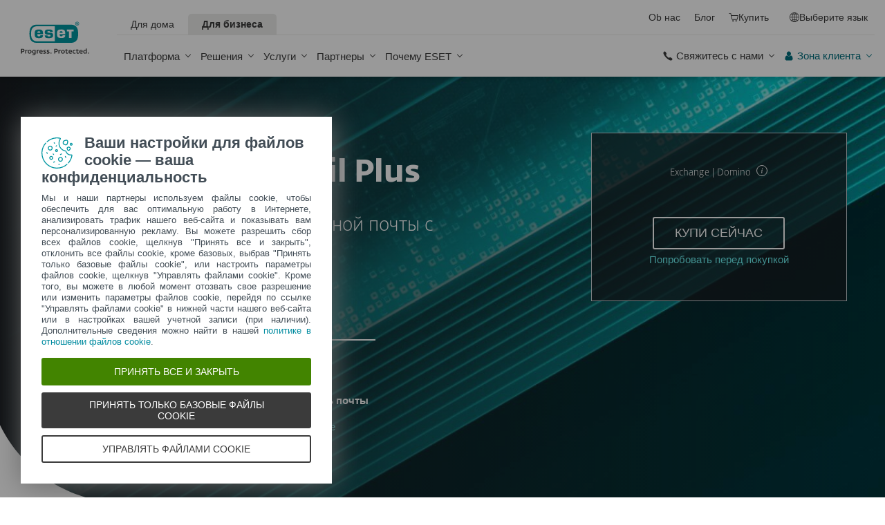

--- FILE ---
content_type: text/css
request_url: https://web-assets.eset.com/typo3conf/ext/eset_base/Resources/Public/Assets/stylesNewNav.98db6d88ba50a535be98.css
body_size: 74051
content:
body #cookiebar{display:none;position:fixed;bottom:0;z-index:999;width:100%;min-width:320px;font-size:17px;line-height:1.52941em;color:#424d56;background:#fff;border-top:1px solid #ddd;box-shadow:2px 2px 14px 2px #555;-webkit-text-size-adjust:100%}body #cookiebar,body #cookiebar .cc-description{font-family:Segoe UI,Helvetica Neue,Helvetica,Arial,sans-serif}body #cookiebar .cc-description{line-height:1.23077em;margin:0 0 10px;font-size:15px;font-weight:400}body #cookiebar a{color:#008ba0;text-decoration:none;cursor:pointer}body #cookiebar a:hover{color:#008ba0;text-decoration:underline;background:none;border:none;outline:none}body #cookiebar a:focus{outline:2px solid #c60651!important}body #cookiebar *{outline:none;box-sizing:border-box;-webkit-box-sizing:border-box}body .cookie-wrapper{display:block;position:relative;padding:25px 0}body .cookie-wrapper--column>.container{flex-direction:column}body .cookie-wrapper--column>.container .cookie-message-advanced{margin:0}body .cookie-wrapper>.container{display:flex;width:100%;z-index:1;position:relative;margin:0 auto;padding:0;max-width:1230px}body .cookie-wrapper>.container:after,body .cookie-wrapper>.container:before{display:none}body .cookie-wrapper.simple .cc-description{text-align:justify}body .cookie-wrapper.simple>.container{align-items:flex-start}body .cookie-wrapper.advanced{display:none}body .cookie-wrapper.advanced .cookie-buttons{margin-top:20px}body .cookie-wrapper.advanced>.container{align-items:center}body .cookie-message{display:inline-flex;justify-content:space-between}body .cookie-message-simple{align-items:flex-start;margin:0 5em 0 0;padding:0;border:none}body .cookie-message-simple .title{margin:0 0 10px;font-size:22px;line-height:1.3em;font-family:Segoe UI,Helvetica Neue,Helvetica,Arial,sans-serif}body .cookie-message-advanced{margin:0 3em 0 0;padding:0;border:none;align-items:stretch}body .cc-category{padding:0 10px;width:30%}body .cc-checkbox{position:relative}body .cookie-img svg{width:50px;height:50px}body .cookie-img.big svg{width:75px;height:75px;margin-right:2em;margin-top:5px}body .cc-acceptance{display:flex;padding-left:30px;margin-top:10px;cursor:pointer}body .cc-acceptance .category-label{margin-bottom:10px;line-height:1.3em;font-size:19px;font-family:Segoe UI,Helvetica Neue,Helvetica,Arial,sans-serif;font-weight:400}body .cookie-buttons{display:flex;flex-direction:column;align-items:center;margin:0;padding:0;border:none}body .cookie-buttons .cookie-action-buttons{display:flex;align-items:center;flex-direction:row-reverse;gap:40px}@media (max-width:767px){body .cookie-buttons .cookie-action-buttons{flex-direction:column;gap:0}}body .cookie-buttons .cookie-button{-webkit-appearance:button;font-family:Segoe UI,Helvetica Neue,Helvetica,Arial,sans-serif;font-size:14px;font-weight:400;line-height:normal;padding:12px 45px;border-radius:3px;margin:5px 0;text-align:center;min-width:150px;cursor:pointer;width:100%;text-transform:uppercase}body .cookie-buttons .cookie-button:hover{text-decoration:none}body .cookie-buttons .cookie-button:focus{outline:2px solid #c60651!important}body .cookie-buttons .cookie-button.cc-button-manage{padding:10px 45px;border:2px solid #3b3b3b;background:#fff;color:#3b3b3b}body .cookie-buttons .cookie-button.cc-button-manage:hover{background:#3b3b3b;color:#fff}body .cookie-buttons .cookie-button.cc-button-decline{padding:10px 45px;border:none;color:#fff;background:#3b3b3b}body .cookie-buttons .cookie-button.cc-button-decline:hover{background:#262626;color:#fff}body .cookie-buttons .cookie-button.cc-button-accept{background:#8dc63f;color:#fff;border:none}body .cookie-buttons .cookie-button.cc-button-accept:hover{background:#499300}body .cookie-buttons .cookie-button.cc-button-accept-all{background:#8dc63f;color:#fff;border:none}body .cookie-buttons .cookie-button.cc-button-accept-all:hover{background:#499300}body .cookie-buttons .cookie-button.cc-button-accept-selected{padding:10px 45px;border:2px solid #8dc63f;background:#fff;color:#8dc63f}body .cookie-buttons .cookie-button.cc-button-accept-selected:hover{background:#8dc63f;color:#fff}body .cookie-buttons .cookie-button-wrapper{min-width:250px}body .cc-consent input[type=checkbox]{-webkit-appearance:none;-moz-appearance:none;appearance:none;position:absolute;padding:0;top:3px;left:0;width:20px;height:20px;border:1px solid #c4c8d6;border-radius:0;background-color:#fff;vertical-align:top;margin:0;cursor:pointer;-webkit-transition:border .1s ease-in-out,background-color .1s ease-in-out;transition:border .1s ease-in-out,background-color .1s ease-in-out}body .cc-consent input[type=checkbox]:focus{outline:2px solid #c60651!important}body .cc-consent input[type=checkbox]:after{content:"";position:absolute;top:50%;left:50%;-webkit-transform:translate(-50%,-50%) scale(0);transform:translate(-50%,-50%) scale(0);display:block;width:7px;height:9px;background:url("data:image/svg+xml;charset=utf-8,%3Csvg xmlns='http://www.w3.org/2000/svg' width='22.754' height='22.521'%3E%3Cpath data-name='checkmark 2' d='M1.14 11.048l7.707 8.984L21.501.825' fill='none' stroke='%230b929c' stroke-width='3' opacity='.91'/%3E%3C/svg%3E") 50%/100% no-repeat!important;-webkit-transition:-webkit-transform .1s ease-in-out;transition:transform .1s ease-in-out,-webkit-transform .1s ease-in-out}body .cc-consent input[type=checkbox][disabled]:checked:after{transform:translate(-50%,-50%) scale(2);opacity:.5}body .cc-consent input[type=checkbox]:checked:after{transform:translate(-50%,-50%) scale(2)}@media (min-width:768px) and (max-width:990px){body .cookie-wrapper.advanced .container{flex-wrap:wrap}body .cookie-message-advanced{margin:0}body .advanced .cookie-buttons{justify-content:space-between;flex-direction:row}body .advanced .cookie-buttons .cookie-button-wrapper{width:45%}body .cookie-buttons{width:100%}}body #cookiebar-toggle{background:transparent;border:none;cursor:pointer;opacity:.7;position:fixed;bottom:50px;right:30px;transition:opacity .2s ease-in-out}body #cookiebar-toggle:hover{opacity:1}body #cookiebar-toggle svg{height:45px;width:45px}@media (max-width:767px){body .cookie-wrapper .container{flex-wrap:wrap;padding:0 30px}body .cookie-wrapper .container .cookie-message-advanced .cookie-img{display:none}body .cookie-message-advanced{flex-direction:column;width:100%}body .cookie-message-advanced .cc-category{width:100%}body .cookie-buttons{width:100%;margin-top:20px}body .cookie-buttons .cookie-button-wrapper{width:100%}body .cookie-message-advanced{margin-right:0}body .cookie-message-simple{margin-right:1em}}@media only screen and (max-width:767px) and (-o-min-device-pixel-ratio:13/10),only screen and (max-width:767px) and (-webkit-min-device-pixel-ratio:1.3),only sreen and (max-width:767px) and (min-resolution:120dpi){body #cookiebar{padding:25px 0}body .cookie-wrapper{max-height:350px;overflow-y:scroll;-webkit-overflow-scrolling:touch;padding:0}}body #cookiebar[data-version="3"]{bottom:20px;left:30px;width:auto;-webkit-transition:all .3s ease;transition:all .7s ease;opacity:1;box-shadow:2px 2px 40px 0 #666;border:none;-webkit-transform:translateX(0);-ms-transform:translateX(0);transform:translateX(0)}body #cookiebar[data-version="3"].cc-dim{box-shadow:2px 2px 40px 0 #666,0 0 0 100vmax rgba(0,0,0,.4);transition:box-shadow 0ms}body #cookiebar[data-version="3"] .cookie-wrapper>.container{display:block;width:100%;min-height:0;padding:0 30px}body #cookiebar[data-version="3"] .cookie-wrapper.simple>.container{max-width:450px!important}body #cookiebar[data-version="3"] .cookie-wrapper.advanced>.container{max-width:1130px}body #cookiebar[data-version="3"] .cookie-wrapper.advanced .cookie-buttons{flex-direction:row-reverse;justify-content:flex-start;gap:40px}@media (max-width:767px){body #cookiebar[data-version="3"] .cookie-wrapper.advanced .cookie-buttons{flex-direction:column;gap:0}}body #cookiebar[data-version="3"] .cookie-wrapper.advanced .cookie-buttons .cookie-button-wrapper{width:250px}body #cookiebar[data-version="3"] .cookie-message{display:block;margin:0}body #cookiebar[data-version="3"] .cookie-img.big svg{width:45px;height:45px;margin-right:1em;float:left}body #cookiebar[data-version="3"] .cookie-message-simple .title{line-height:1.18}body #cookiebar[data-version="3"] .cc-description{font-size:13px}body #cookiebar[data-version="3"] .advanced .cc-description{margin-top:30px;color:#707070}body #cookiebar[data-version="3"] .cookie-buttons .cookie-button-wrapper{width:100%;text-align:center}body #cookiebar[data-version="3"] .cookie-message-advanced{overflow:hidden;display:flex}body #cookiebar[data-version="3"] .cc-category{margin-left:33px;padding:0;flex-grow:1}body #cookiebar[data-version="3"] .cc-category:first-child{margin-left:0}@media (max-width:767px){body #cookiebar[data-version="3"] .cc-category{margin-left:0}}body #cookiebar[data-version="3"] #cc-accept2,body #cookiebar[data-version="3"] #cc-back{max-width:400px}body #cookiebar[data-version="3"] .cc-checkbox{margin-bottom:10px}body #cookiebar[data-version="3"] .cc-acceptance{display:inline-block;padding:0 0 0 30px;margin-top:0}body #cookiebar[data-version="3"] .sfc{display:inline;vertical-align:bottom;margin:0}body #cookiebar[data-version="3"] .sfc .knob{-webkit-appearance:none;display:none}body #cookiebar[data-version="3"] .cc-consent input[type=checkbox]{border-radius:3px;opacity:1}body #cookiebar[data-version="3"] .accept-holder{z-index:1;position:relative}@-webkit-keyframes ccButton{-webkit-transform:translateX(20px);-webkit-transform:translateX(-16px);-webkit-transform:translateX(12px);-webkit-transform:translateX(-8px);-webkit-transform:translateX(4px);-webkit-transform:translateX(0)}@keyframes ccButton{0%{transform:translateX(0)}75%{transform:translateX(0)}79.16%{transform:translateX(20px)}83.3%{transform:translateX(-16px)}87.5%{transform:translateX(12px)}91.66%{transform:translateX(-8px)}95.83%{transform:translateX(4px)}to{transform:translateX(0)}}body #cookiebar[data-version="3"].focus{-webkit-transition:none;transition:none;-webkit-animation:ccButton 4s ease-in-out infinite;animation:ccButton 4s ease-in-out infinite}body #cookiebar[data-version="3"].focus:hover{-webkit-animation:none;animation:none}body #cookiebar[data-version="3"] .cookie-buttons .cookie-button.cc-button-decline{padding:10px 45px;border:none;color:#fff;background:#3b3b3b}body #cookiebar[data-version="3"] .cookie-buttons .cookie-button.cc-button-decline:hover{background:#262626;color:#fff}body #cookiebar[data-version="3"] .cookie-buttons .cookie-button.cc-button-accept{background-color:#428400!important}body #cookiebar[data-version="3"] .cookie-buttons .cookie-button.cc-button-accept:hover{background-color:#026a0f!important}@media (max-width:1160px){.cookie-wrapper.advanced>.container{max-width:100%}.cookie-wrapper.advanced>.container.floating{right:15px;left:15px!important}}@media (max-width:910px){.cookie-wrapper.advanced>.container{max-width:100%}.cookie-wrapper.advanced>.container.floating{right:15px;left:15px!important}}@media (max-width:767px){.cc-category{margin-left:0}.cc-category .cookie-buttons .cookie-button-wrapper:first-child{margin-bottom:0}.cc-category .cookie-message-simple{overflow:auto;width:100%;max-height:250px}.cc-category .advanced .cc-description{margin-top:0}.cc-category .cookie-wrapper.advanced .cookie-buttons{flex-direction:column;justify-content:center;gap:0}.cc-category .cookie-wrapper.advanced .cookie-buttons .cookie-button-wrapper{width:100%}}@media (max-width:510px){right:15px;left:15px;-webkit-transform:translateY(0);-ms-transform:translateY(0);transform:translateY(0);.cookie-wrapper.simple>.container{max-width:100%}.cookie-wrapper.simple>.container .cookie-message-simple .title{font-size:20px}.cookie-wrapper.simple>.container .cookie-wrapper .container .cookie-message-simple .cookie-img{display:block}.cookie-wrapper.simple>.container .cookie-buttons .cookie-button-wrapper:first-child{margin-bottom:0}.cookie-wrapper.simple>.container .cc-acceptance{margin-top:0}.cookie-wrapper.simple>.container .cc-acceptance .category-label{font-size:17px}.cookie-wrapper.simple>.container .sfc{vertical-align:top}.cookie-wrapper.simple>.container .sfc .knob{width:21px;height:21px}.cookie-wrapper.simple>.container .cc-checkbox{margin-bottom:5px}.cookie-wrapper.simple>.container .cc-description{margin-bottom:10px}.cookie-wrapper.simple>.container .cookie-buttons .cookie-button{padding:12px 15px;margin-top:0!important}.cookie-wrapper.simple>.container .cookie-wrapper.advanced .cookie-buttons{margin-top:0}.cookie-wrapper.simple>.container.focus{-webkit-animation:none;animation:none}.cookie-wrapper.simple>.container .cookie-wrapper.advanced{max-height:400px}.cookie-wrapper.simple>.container .cookie-wrapper.advanced .cookie-message-advanced{overflow-y:scroll;max-height:250px;margin-bottom:10px}}@media (max-width:374px){padding:15px 0;.cookie-wrapper .container .cookie-message-simple .cookie-img{display:none}.cookie-wrapper .container .cookie-message-simple .cookie-img .cc-description{font-size:12px}.cookie-wrapper .container .cookie-message-simple .cookie-img .cookie-message-simple{overflow:auto;width:100%;max-height:250px}}body #cookiebar:not([data-version]){display:none!important}body #cookiebar[data-version="2"]{display:block}body[dir=rtl] .cookie-message-simple,html[dir=rtl] .cookie-message-simple{margin-left:5em;margin-right:0}body[dir=rtl] .cookie-img.big svg,html[dir=rtl] .cookie-img.big svg{margin-left:2em;margin-right:0}body[dir=rtl] .cookie-message-advanced,html[dir=rtl] .cookie-message-advanced{margin-left:3em;margin-right:0}body[dir=rtl] .cc-consent input[type=checkbox],html[dir=rtl] .cc-consent input[type=checkbox]{left:auto;right:0}body[dir=rtl] .cc-description,html[dir=rtl] .cc-description{text-align:right}body[dir=rtl] #cookiebar[data-version="3"],html[dir=rtl] #cookiebar[data-version="3"]{left:auto;right:30px}body[dir=rtl] #cookiebar[data-version="3"] .cc-acceptance,html[dir=rtl] #cookiebar[data-version="3"] .cc-acceptance{padding-left:0;padding-right:30px;margin-right:10px}body[dir=rtl] #cookiebar[data-version="3"] .cookie-img.big svg,html[dir=rtl] #cookiebar[data-version="3"] .cookie-img.big svg{float:right}body[dir=rtl] #cookiebar[data-version="3"] .cookie-wrapper.simple .cc-description,html[dir=rtl] #cookiebar[data-version="3"] .cookie-wrapper.simple .cc-description{text-align:right}body[dir=rtl] #cookiebar[data-version="3"] .cookie-wrapper.advanced .cookie-buttons,html[dir=rtl] #cookiebar[data-version="3"] .cookie-wrapper.advanced .cookie-buttons{justify-content:flex-start!important;flex-direction:unset}body[dir=rtl] #cookiebar[data-version="3"] .cc-category,html[dir=rtl] #cookiebar[data-version="3"] .cc-category{margin-left:0;margin-right:33px;padding:0;flex-grow:1}body[dir=rtl] #cookiebar[data-version="3"] .cc-category:first-child,html[dir=rtl] #cookiebar[data-version="3"] .cc-category:first-child{margin-right:0}@media (max-width:767px){body[dir=rtl] .cookie-message-simple,html[dir=rtl] .cookie-message-simple{margin-left:0}body[dir=rtl] #cookiebar[data-version="3"] .cookie-wrapper.advanced .cookie-buttons,html[dir=rtl] #cookiebar[data-version="3"] .cookie-wrapper.advanced .cookie-buttons{flex-direction:column;gap:0}body[dir=rtl] #cookiebar[data-version="3"] .cc-category,html[dir=rtl] #cookiebar[data-version="3"] .cc-category{margin-right:unset}}body #cookiebar[data-version="3"].cookiebar--home{color:#707070!important;padding:30px 15px 20px!important}body #cookiebar[data-version="3"].cookiebar--home .cookie-buttons .cookie-button.cc-button-accept{background:#0096a1!important;box-shadow:0 6px 6px rgba(0,0,0,.1607843137254902);border-radius:10px!important}body #cookiebar[data-version="3"].cookiebar--home .cookie-buttons .cookie-button.cc-button-accept:hover{background:#0096a1!important}body #cookiebar[data-version="3"].cookiebar--home .cookie-buttons .cookie-button.cc-button-accept:focus{outline:3px solid #4dc8d4!important;outline-offset:2px!important}body #cookiebar[data-version="3"].cookiebar--home .cookie-buttons .cookie-button.cc-button-decline{border:1px solid #828282!important;border-radius:10px!important;background:#fff!important;color:#828282!important;font-weight:600!important}body #cookiebar[data-version="3"].cookiebar--home .cookie-buttons .cookie-button.cc-button-decline:hover{background:#3b3b3b!important;color:#fff!important}body #cookiebar[data-version="3"].cookiebar--home .cookie-buttons .cookie-button.cc-button-decline:focus{outline:3px solid #4dc8d4!important;outline-offset:2px!important}body #cookiebar[data-version="3"].cookiebar--home .cookie-buttons .cookie-button.cc-button-manage{color:#0096a1!important;font-weight:500!important;border:none!important}body #cookiebar[data-version="3"].cookiebar--home .cookie-buttons .cookie-button.cc-button-manage:hover{background:#fff!important;font-weight:700!important}body #cookiebar[data-version="3"].cookiebar--home .cookie-buttons .cookie-button.cc-button-manage:focus{outline:3px solid #4dc8d4!important;outline-offset:2px!important}body #cookiebar[data-version="3"].cookiebar--home .cookie-buttons .cookie-button{text-transform:none!important;padding:12px 0!important}body #cookiebar[data-version="3"].cookiebar--home .cookie-wrapper.advanced{padding-top:0!important}body #cookiebar[data-version="3"].cookiebar--home .cookie-wrapper.advanced .cookie-buttons{align-items:center!important}body #cookiebar[data-version="3"].cookiebar--home .cookie-wrapper.advanced .cookie-buttons .cookie-action-buttons{display:flex!important;gap:40px!important;align-items:center}@media (max-width:767px){body #cookiebar[data-version="3"].cookiebar--home .cookie-wrapper.advanced .cookie-buttons{width:calc(100% - 20px)!important;margin:20px auto auto!important;flex-direction:column!important;justify-content:center!important}body #cookiebar[data-version="3"].cookiebar--home .cookie-wrapper.advanced .cookie-buttons .cookie-action-buttons{flex-direction:column!important;gap:0!important}}body #cookiebar[data-version="3"].cookiebar--home .cookie-wrapper.advanced .cookie-buttons .cookie-button.cc-button-manage{border:1px solid #828282!important;border-radius:10px!important;background:#fff!important;color:#828282!important}body #cookiebar[data-version="3"].cookiebar--home .cookie-wrapper.advanced .cookie-buttons .cookie-button.cc-button-manage:hover{background:#3b3b3b!important;color:#fff!important}body #cookiebar[data-version="3"].cookiebar--home .cookie-wrapper.advanced .cookie-buttons .cookie-button.cc-button-manage:focus{outline:3px solid #4dc8d4!important;outline-offset:2px!important}body #cookiebar[data-version="3"].cookiebar--home .cookie-wrapper.advanced>.container{align-items:start!important}body #cookiebar[data-version="3"].cookiebar--home .cc-checkbox{display:flex!important;align-items:center!important}body #cookiebar[data-version="3"].cookiebar--home .cc-checkbox input{border:1px solid #a6dbde!important;border-radius:5px!important;height:100%!important;width:31px!important;height:31px!important}body #cookiebar[data-version="3"].cookiebar--home .cc-checkbox input:focus{outline:3px solid #4dc8d4!important;outline-offset:2px!important}body #cookiebar[data-version="3"].cookiebar--home .cc-acceptance{padding-left:40px!important;margin-top:5px!important}body #cookiebar[data-version="3"].cookiebar--home .cc-acceptance .category-label{color:#0096a1!important;background-color:#fff!important;margin-bottom:5px!important;font-size:21px!important}body #cookiebar[data-version="3"].cookiebar--home .cookie-img svg{height:75px}body #cookiebar[data-version="3"].cookiebar--home input[type=checkbox]:disabled{background:#def3f4!important}body #cookiebar[data-version="3"].cookiebar--home input[type=checkbox]:focus{outline:3px solid #4dc8d4!important;outline-offset:2px!important}body #cookiebar[data-version="3"].cookiebar--home input[type=checkbox]:after{background:url("data:image/svg+xml;charset=utf-8,%3Csvg xmlns='http://www.w3.org/2000/svg' width='22.754' height='22.521'%3E%3Cpath data-name='checkmark 2' d='M1.14 11.048l7.707 8.984L21.501.825' fill='none' stroke='%230b929c' stroke-width='3' opacity='.91'/%3E%3C/svg%3E") 50%/100% no-repeat!important}body #cookiebar[data-version="3"].cookiebar--home .cookie-wrapper.simple .cc-description{text-align:left;padding:20px 0 35px!important}body #cookiebar[data-version="3"].cookiebar--home .cookie-wrapper.simple .cookie-buttons{width:90%!important;margin:0 auto!important}body #cookiebar[data-version="3"].cookiebar--home #cookiebar .cc-description{margin-top:15px!important}body #cookiebar[data-version="3"].cookiebar--home .cookie-message-simple .title{color:#0096a1!important}body #cookiebar[data-version="3"].cookiebar--home .cookie-policy-link a:focus{outline:3px solid #4dc8d4!important;outline-offset:2px!important}body[dir=rtl] #cookiebar[data-version="3"].cookiebar--home .cc-acceptance{padding-right:40px!important;padding-left:0!important}@media only screen and (max-width:767px) and (-webkit-min-device-pixel-ratio:1.3){body #cookiebar[data-version="3"].cookiebar--home .cookie-wrapper{max-height:375px}}@media only sreen and (max-width:767px) and (min-resolution:120dpi){body #cookiebar[data-version="3"].cookiebar--home .cookie-wrapper{max-height:375px}}@media only screen and (max-width:767px) and (-o-min-device-pixel-ratio:13/10){body #cookiebar[data-version="3"].cookiebar--home .cookie-wrapper{max-height:375px}}body #cookiebar[data-version="3"].cookiebar--home{padding:20px 15px!important}body #cookiebar[data-version="3"].cookiebar--home .cookie-wrapper>.container{padding:0 5px}body #cookiebar[data-version="3"].cookiebar--home .cookie-message{padding:0 10px}body #cookiebar[data-version="3"].cookiebar--home .cookie-message-advanced{overflow:auto}body #cookiebar[data-version="3"].cookiebar--home .cookie-wrapper.simple .cc-description{padding:20px 0 0!important}body #cookiebar[data-version="3"].cookiebar--home .cookie-wrapper.simple .cookie-buttons{padding-top:15px;width:calc(100% - 20px)!important}@media (max-height:374px){body #cookiebar[data-version="3"].cookiebar--home .cookie-wrapper .container .cookie-message-simple{max-height:100px}body #cookiebar[data-version="3"].cookiebar--home .cookie-wrapper .container .cookie-message-advanced{max-height:150px}}.cookie-policy-link{text-align:center}.cookie-policy-link a{font-size:12px;color:#666;text-decoration:none}.cookie-policy-link a:hover{text-decoration:underline}article,aside,details,figcaption,figure,footer,header,hgroup,nav,section,summary{display:block}audio,canvas,video{display:inline-block}body,html{padding:0;margin:0;position:relative;height:100%;-webkit-box-sizing:border-box;-moz-box-sizing:border-box;box-sizing:border-box}html{font-family:sans-serif;-webkit-text-size-adjust:100%;-ms-text-size-adjust:100%}body{background:#fff;color:#424d56;font-family:Segoe UI,Helvetica Neue,Helvetica,Arial,sans-serif;font-size:17px;line-height:1.52941em}body:lang(jp){font-family:Segoe UI,Hiragino Kaku Gothic ProN,"\30E1\30A4\30EA\30AA",sans-serif}body:lang(he),body:lang(he-il){font-family:OpenSans,Helvetica Neue,Helvetica,Arial,sans-serif}img{-ms-interpolation-mode:bicubic;height:auto;max-width:100%;border:0}ol,ul{margin:0 0 20px;padding:0 0 0 15px;counter-reset:listNumbering}[dir=rtl] ol,[dir=rtl] ul{padding-right:15px;padding-left:unset}li{counter-increment:listNumbering}abbr[title]{text-decoration:none;border-bottom:1px dotted}abbr[title] i:before{top:-5px;margin-left:5px;font-size:18px}b,strong{font-weight:700}dfn{font-style:italic}dd{margin:0}mark{background:#ff0;color:#000}code,kbd,pre,samp{font-family:monospace,serif;font-size:1em}pre{white-space:pre;white-space:pre-wrap;word-wrap:break-word}q{quotes:"\201C" "\201D" "\2018" "\2019"}small{font-size:80%}sub,sup{font-size:75%;line-height:0;position:relative;vertical-align:baseline}sup{top:-.5em}sub{bottom:-.25em}blockquote,figure{margin:0}fieldset{border:none;margin:15px 0;padding:0}legend{border:0;padding:0;display:block;margin:0 0 10px;font-weight:400}button,input,select,textarea{font-family:inherit;font-size:100%;margin:0}button,input{line-height:normal}button,input[type=button],input[type=reset],input[type=submit]{-webkit-appearance:button;cursor:pointer}input[type=checkbox],input[type=radio]{box-sizing:border-box;padding:0}input[type=number]{-webkit-appearance:textfield;-moz-appearance:textfield;appearance:textfield}input[type=number]::-webkit-inner-spin-button,input[type=number]::-webkit-outer-spin-button{-webkit-appearance:none}input[type=search]{-webkit-appearance:textfield;-moz-box-sizing:content-box;-webkit-box-sizing:content-box;box-sizing:content-box}input[type=search]::-webkit-search-cancel-button,input[type=search]::-webkit-search-decoration{-webkit-appearance:none}button::-moz-focus-inner,input::-moz-focus-inner{border:0;padding:0}textarea{overflow:auto;vertical-align:top}table{border-collapse:collapse;border-spacing:0;width:100%}td,th{vertical-align:top;padding:5px 10px}audio:not([controls]){display:none;height:0}iframe{border:none}svg:not(:root){overflow:hidden}[hidden]{display:none}[disabled]{cursor:default}::selection{background:rgba(0,139,160,.5);color:#fff;text-shadow:none}*{outline:none;-webkit-tap-highlight-color:rgba(255,255,255,0);-webkit-backface-visibility:hidden;-moz-backface-visibility:hidden;-ms-backface-visibility:hidden;-o-backface-visibility:hidden;backface-visibility:hidden}*,:after,:before{-webkit-box-sizing:inherit;-moz-box-sizing:inherit;box-sizing:inherit}@-ms-viewport{width:device-width}@keyframes teasing-to-left{85%{transform:translate3d(-15px,0,0)}90%{transform:translate3d(15px,0,0)}0%,80%,95%{transform:translateZ(0)}}@font-face{font-family:Fedra;src:url(/typo3conf/ext/eset_base/Resources/Public/Assets/Fedra-Sans-Alt-Light.eot);src:url(/typo3conf/ext/eset_base/Resources/Public/Assets/Fedra-Sans-Alt-Light.eot?#iefix) format("embedded-opentype"),url(/typo3conf/ext/eset_base/Resources/Public/Assets/Fedra-Sans-Alt-Light.woff2) format("woff2"),url(/typo3conf/ext/eset_base/Resources/Public/Assets/Fedra-Sans-Alt-Light.woff) format("woff");font-weight:300;font-style:normal;font-display:block}@font-face{font-family:Fedra;src:url(/typo3conf/ext/eset_base/Resources/Public/Assets/Fedra-Sans-Alt-Light-Italic.eot);src:url(/typo3conf/ext/eset_base/Resources/Public/Assets/Fedra-Sans-Alt-Light-Italic.eot?#iefix) format("embedded-opentype"),url(/typo3conf/ext/eset_base/Resources/Public/Assets/Fedra-Sans-Alt-Light-Italic.woff2) format("woff2"),url(/typo3conf/ext/eset_base/Resources/Public/Assets/Fedra-Sans-Alt-Light-Italic.woff) format("woff");font-weight:300;font-style:italic;font-display:block}@font-face{font-family:Fedra;src:url(/typo3conf/ext/eset_base/Resources/Public/Assets/Fedra-Sans-Alt-Book.eot);src:url(/typo3conf/ext/eset_base/Resources/Public/Assets/Fedra-Sans-Alt-Book.eot?#iefix) format("embedded-opentype"),url(/typo3conf/ext/eset_base/Resources/Public/Assets/Fedra-Sans-Alt-Book.woff2) format("woff2"),url(/typo3conf/ext/eset_base/Resources/Public/Assets/Fedra-Sans-Alt-Book.woff) format("woff");font-weight:400;font-style:normal;font-display:block}@font-face{font-family:Fedra;src:url(/typo3conf/ext/eset_base/Resources/Public/Assets/Fedra-Sans-Alt-Book-Italic.eot);src:url(/typo3conf/ext/eset_base/Resources/Public/Assets/Fedra-Sans-Alt-Book-Italic.eot?#iefix) format("embedded-opentype"),url(/typo3conf/ext/eset_base/Resources/Public/Assets/Fedra-Sans-Alt-Book-Italic.woff2) format("woff2"),url(/typo3conf/ext/eset_base/Resources/Public/Assets/Fedra-Sans-Alt-Book-Italic.woff) format("woff");font-weight:400;font-style:italic;font-display:block}@font-face{font-family:Fedra;src:url(/typo3conf/ext/eset_base/Resources/Public/Assets/Fedra-Sans-Alt-Medium.eot);src:url(/typo3conf/ext/eset_base/Resources/Public/Assets/Fedra-Sans-Alt-Medium.eot?#iefix) format("embedded-opentype"),url(/typo3conf/ext/eset_base/Resources/Public/Assets/Fedra-Sans-Alt-Medium.woff2) format("woff2"),url(/typo3conf/ext/eset_base/Resources/Public/Assets/Fedra-Sans-Alt-Medium.woff) format("woff");font-weight:500;font-style:normal;font-display:block}@font-face{font-family:Fedra;src:url(/typo3conf/ext/eset_base/Resources/Public/Assets/Fedra-Sans-Alt-Medium-Italic.eot);src:url(/typo3conf/ext/eset_base/Resources/Public/Assets/Fedra-Sans-Alt-Medium-Italic.eot?#iefix) format("embedded-opentype"),url(/typo3conf/ext/eset_base/Resources/Public/Assets/Fedra-Sans-Alt-Medium-Italic.woff2) format("woff2"),url(/typo3conf/ext/eset_base/Resources/Public/Assets/Fedra-Sans-Alt-Medium-Italic.woff) format("woff");font-weight:500;font-style:italic;font-display:block}@font-face{font-family:Fedra;src:url(/typo3conf/ext/eset_base/Resources/Public/Assets/Fedra-Sans-Alt-Bold.eot);src:url(/typo3conf/ext/eset_base/Resources/Public/Assets/Fedra-Sans-Alt-Bold.eot?#iefix) format("embedded-opentype"),url(/typo3conf/ext/eset_base/Resources/Public/Assets/Fedra-Sans-Alt-Bold.woff2) format("woff2"),url(/typo3conf/ext/eset_base/Resources/Public/Assets/Fedra-Sans-Alt-Bold.woff) format("woff");font-weight:700;font-style:normal;font-display:block}@font-face{font-family:Fedra;src:url(/typo3conf/ext/eset_base/Resources/Public/Assets/Fedra-Sans-Alt-Bold-Italic.eot);src:url(/typo3conf/ext/eset_base/Resources/Public/Assets/Fedra-Sans-Alt-Bold-Italic.eot?#iefix) format("embedded-opentype"),url(/typo3conf/ext/eset_base/Resources/Public/Assets/Fedra-Sans-Alt-Bold-Italic.woff2) format("woff2"),url(/typo3conf/ext/eset_base/Resources/Public/Assets/Fedra-Sans-Alt-Bold-Italic.woff) format("woff");font-weight:700;font-style:italic;font-display:block}@font-face{font-family:FedraJP;src:url(/typo3conf/ext/eset_base/Resources/Public/Assets/Fedra-Sans-JL-Bold.eot);src:url(/typo3conf/ext/eset_base/Resources/Public/Assets/Fedra-Sans-JL-Bold.eot?#iefix) format("embedded-opentype"),url(/typo3conf/ext/eset_base/Resources/Public/Assets/Fedra-Sans-JL-Bold.woff2) format("woff2"),url(/typo3conf/ext/eset_base/Resources/Public/Assets/Fedra-Sans-JL-Bold.woff) format("woff");font-weight:700;font-style:normal;font-display:block}@font-face{font-family:FedraJP;src:url(/typo3conf/ext/eset_base/Resources/Public/Assets/Fedra-Sans-JL-Book.eot);src:url(/typo3conf/ext/eset_base/Resources/Public/Assets/Fedra-Sans-JL-Book.eot?#iefix) format("embedded-opentype"),url(/typo3conf/ext/eset_base/Resources/Public/Assets/Fedra-Sans-JL-Book.woff2) format("woff2"),url(/typo3conf/ext/eset_base/Resources/Public/Assets/Fedra-Sans-JL-Book.woff) format("woff");font-weight:400;font-style:normal;font-display:block}@font-face{font-family:FedraJP;src:url(/typo3conf/ext/eset_base/Resources/Public/Assets/Fedra-Sans-JL-Medium.eot);src:url(/typo3conf/ext/eset_base/Resources/Public/Assets/Fedra-Sans-JL-Medium.eot?#iefix) format("embedded-opentype"),url(/typo3conf/ext/eset_base/Resources/Public/Assets/Fedra-Sans-JL-Medium.woff2) format("woff2"),url(/typo3conf/ext/eset_base/Resources/Public/Assets/Fedra-Sans-JL-Medium.woff) format("woff");font-weight:500;font-style:normal;font-display:block}@font-face{font-family:FedraJP;src:url(/typo3conf/ext/eset_base/Resources/Public/Assets/Fedra-Sans-JL-Light.eot);src:url(/typo3conf/ext/eset_base/Resources/Public/Assets/Fedra-Sans-JL-Light.eot?#iefix) format("embedded-opentype"),url(/typo3conf/ext/eset_base/Resources/Public/Assets/Fedra-Sans-JL-Light.woff2) format("woff2"),url(/typo3conf/ext/eset_base/Resources/Public/Assets/Fedra-Sans-JL-Light.woff) format("woff");font-weight:300;font-style:normal;font-display:block}@font-face{font-family:FedraJP;src:url(/typo3conf/ext/eset_base/Resources/Public/Assets/Fedra-Sans-JL-Demi.eot);src:url(/typo3conf/ext/eset_base/Resources/Public/Assets/Fedra-Sans-JL-Demi.eot?#iefix) format("embedded-opentype"),url(/typo3conf/ext/eset_base/Resources/Public/Assets/Fedra-Sans-JL-Demi.woff2) format("woff2"),url(/typo3conf/ext/eset_base/Resources/Public/Assets/Fedra-Sans-JL-Demi.woff) format("woff");font-weight:400;font-style:normal;font-display:block}@font-face{font-family:OpenSans;src:url(/typo3conf/ext/eset_base/Resources/Public/Assets/opensanshebrew-regular-webfont.eot);src:url(/typo3conf/ext/eset_base/Resources/Public/Assets/opensanshebrew-regular-webfont.eot?#iefix) format("embedded-opentype"),url(/typo3conf/ext/eset_base/Resources/Public/Assets/opensanshebrew-regular-webfont.woff) format("woff"),url(/typo3conf/ext/eset_base/Resources/Public/Assets/opensanshebrew-regular-webfont.ttf) format("truetype"),url(/typo3conf/ext/eset_base/Resources/Public/Assets/opensanshebrew-regular-webfont.svg) format("svg");font-weight:400;font-style:normal;font-display:block}@font-face{font-family:OpenSans;src:url(/typo3conf/ext/eset_base/Resources/Public/Assets/opensanshebrew-italic-webfont.eot);src:url(/typo3conf/ext/eset_base/Resources/Public/Assets/opensanshebrew-italic-webfont.eot?#iefix) format("embedded-opentype"),url(/typo3conf/ext/eset_base/Resources/Public/Assets/opensanshebrew-italic-webfont.woff) format("woff"),url(/typo3conf/ext/eset_base/Resources/Public/Assets/opensanshebrew-italic-webfont.ttf) format("truetype"),url(/typo3conf/ext/eset_base/Resources/Public/Assets/opensanshebrew-italic-webfont.svg) format("svg");font-weight:400;font-style:italic;font-display:block}@font-face{font-family:OpenSans;src:url(/typo3conf/ext/eset_base/Resources/Public/Assets/opensanshebrew-light-webfont.eot);src:url(/typo3conf/ext/eset_base/Resources/Public/Assets/opensanshebrew-light-webfont.eot?#iefix) format("embedded-opentype"),url(/typo3conf/ext/eset_base/Resources/Public/Assets/opensanshebrew-light-webfont.woff) format("woff"),url(/typo3conf/ext/eset_base/Resources/Public/Assets/opensanshebrew-light-webfont.ttf) format("truetype"),url(/typo3conf/ext/eset_base/Resources/Public/Assets/opensanshebrew-light-webfont.svg) format("svg");font-weight:200;font-style:normal;font-display:block}@font-face{font-family:OpenSans;src:url(/typo3conf/ext/eset_base/Resources/Public/Assets/opensanshebrew-lightitalic-webfont.eot);src:url(/typo3conf/ext/eset_base/Resources/Public/Assets/opensanshebrew-lightitalic-webfont.eot?#iefix) format("embedded-opentype"),url(/typo3conf/ext/eset_base/Resources/Public/Assets/opensanshebrew-lightitalic-webfont.woff) format("woff"),url(/typo3conf/ext/eset_base/Resources/Public/Assets/opensanshebrew-lightitalic-webfont.ttf) format("truetype"),url(/typo3conf/ext/eset_base/Resources/Public/Assets/opensanshebrew-lightitalic-webfont.svg) format("svg");font-weight:200;font-style:italic;font-display:block}@font-face{font-family:OpenSans;src:url(/typo3conf/ext/eset_base/Resources/Public/Assets/opensanshebrew-bold-webfont.eot);src:url(/typo3conf/ext/eset_base/Resources/Public/Assets/opensanshebrew-bold-webfont.eot?#iefix) format("embedded-opentype"),url(/typo3conf/ext/eset_base/Resources/Public/Assets/opensanshebrew-bold-webfont.woff) format("woff"),url(/typo3conf/ext/eset_base/Resources/Public/Assets/opensanshebrew-bold-webfont.ttf) format("truetype"),url(/typo3conf/ext/eset_base/Resources/Public/Assets/opensanshebrew-bold-webfont.svg) format("svg");font-weight:700;font-style:normal;font-display:block}@font-face{font-family:OpenSans;src:url(/typo3conf/ext/eset_base/Resources/Public/Assets/opensanshebrew-bolditalic-webfont.eot);src:url(/typo3conf/ext/eset_base/Resources/Public/Assets/opensanshebrew-bolditalic-webfont.eot?#iefix) format("embedded-opentype"),url(/typo3conf/ext/eset_base/Resources/Public/Assets/opensanshebrew-bolditalic-webfont.woff) format("woff"),url(/typo3conf/ext/eset_base/Resources/Public/Assets/opensanshebrew-bolditalic-webfont.ttf) format("truetype"),url(/typo3conf/ext/eset_base/Resources/Public/Assets/opensanshebrew-bolditalic-webfont.svg) format("svg");font-weight:700;font-style:italic;font-display:block}@font-face{font-family:OpenSans;src:url(/typo3conf/ext/eset_base/Resources/Public/Assets/opensanshebrew-extrabold-webfont.eot);src:url(/typo3conf/ext/eset_base/Resources/Public/Assets/opensanshebrew-extrabold-webfont.eot?#iefix) format("embedded-opentype"),url(/typo3conf/ext/eset_base/Resources/Public/Assets/opensanshebrew-extrabold-webfont.woff) format("woff"),url(/typo3conf/ext/eset_base/Resources/Public/Assets/opensanshebrew-extrabold-webfont.ttf) format("truetype"),url(/typo3conf/ext/eset_base/Resources/Public/Assets/opensanshebrew-extrabold-webfont.svg) format("svg");font-weight:900;font-style:normal;font-display:block}@font-face{font-family:OpenSans;src:url(/typo3conf/ext/eset_base/Resources/Public/Assets/opensanshebrew-extrabolditalic-webfont.eot);src:url(/typo3conf/ext/eset_base/Resources/Public/Assets/opensanshebrew-extrabolditalic-webfont.eot?#iefix) format("embedded-opentype"),url(/typo3conf/ext/eset_base/Resources/Public/Assets/opensanshebrew-extrabolditalic-webfont.woff) format("woff"),url(/typo3conf/ext/eset_base/Resources/Public/Assets/opensanshebrew-extrabolditalic-webfont.ttf) format("truetype"),url(/typo3conf/ext/eset_base/Resources/Public/Assets/opensanshebrew-extrabolditalic-webfont.svg) format("svg");font-weight:900;font-style:italic;font-display:block}@font-face{font-family:eset-icons;src:url(/typo3conf/ext/eset_base/Resources/Public/Assets/eset-icons-b6b0a5b71cdf0411f1922c9e41172b01.eot);src:url(/typo3conf/ext/eset_base/Resources/Public/Assets/eset-icons-b6b0a5b71cdf0411f1922c9e41172b01.eot?#iefix) format("embedded-opentype"),url(/typo3conf/ext/eset_base/Resources/Public/Assets/eset-icons-b6b0a5b71cdf0411f1922c9e41172b01.woff) format("woff"),url(/typo3conf/ext/eset_base/Resources/Public/Assets/eset-icons-b6b0a5b71cdf0411f1922c9e41172b01.ttf) format("truetype");font-weight:400;font-style:normal}#cboxClose:after,#cboxClose:before,#cboxNext:after,#cboxNext:before,#cboxPrevious:after,#cboxPrevious:before,#offcanvasClose:after,#offcanvasClose:before,.alert:after,.alert:before,.article-list .item:after,.article-list .item:before,.browse-link .arrow:after,.browse-link .arrow:before,.btn-listen:after,.btn-listen:before,.btn.remove:after,.btn.remove:before,.compare .feature.checked:after,.compare .feature.checked:before,.ficon-access:before,.ficon-android:before,.ficon-antitheft:before,.ficon-arrow-down:before,.ficon-arrow-left:before,.ficon-arrow-right:before,.ficon-arrow-up:before,.ficon-article-30-days-quarantee:before,.ficon-article-award:before,.ficon-article-blog:before,.ficon-article-checklist:before,.ficon-article-customer-stories:before,.ficon-article-event:before,.ficon-article-infographics:before,.ficon-article-kb:before,.ficon-article-pdf:before,.ficon-article-podcast:before,.ficon-article-security-news:before,.ficon-article-video:before,.ficon-article-webinar:before,.ficon-audible:before,.ficon-business-downloads:before,.ficon-business-license:before,.ficon-business:before,.ficon-button-click:before,.ficon-cart:before,.ficon-check:before,.ficon-checkmark:before,.ficon-chevron-down:before,.ficon-chevron-left:before,.ficon-chevron-light-left:before,.ficon-chevron-light-right:before,.ficon-chevron-right:before,.ficon-chevron-up:before,.ficon-clipboard:before,.ficon-close:before,.ficon-country:before,.ficon-cross:before,.ficon-data-access-protection:before,.ficon-data-nocircle:before,.ficon-download:before,.ficon-education:before,.ficon-email-support:before,.ficon-endpoints:before,.ficon-enterprise:before,.ficon-era:before,.ficon-eset-icon:before,.ficon-event:before,.ficon-expand:before,.ficon-facebook:before,.ficon-file:before,.ficon-finance:before,.ficon-fpo:before,.ficon-full-power:before,.ficon-fullscreen-enter:before,.ficon-fullscreen-exit:before,.ficon-gallery-active:before,.ficon-gateway:before,.ficon-globe-bubble:before,.ficon-globe-half:before,.ficon-globe:before,.ficon-google:before,.ficon-healthcare:before,.ficon-home-downloads:before,.ficon-home-info:before,.ficon-home-license:before,.ficon-home:before,.ficon-info:before,.ficon-linkedin:before,.ficon-linux:before,.ficon-live-chat:before,.ficon-lock-advanced:before,.ficon-lock-business:before,.ficon-lock-enterprise:before,.ficon-lock-standard:before,.ficon-logo-sk:before,.ficon-logo-slogan:before,.ficon-logo:before,.ficon-mac:before,.ficon-mail:before,.ficon-menu:before,.ficon-mobiles:before,.ficon-more:before,.ficon-msg-error:before,.ficon-msg-info:before,.ficon-msg-warning:before,.ficon-multi-device:before,.ficon-mute:before,.ficon-myeset:before,.ficon-no-ads:before,.ficon-open-ticket:before,.ficon-osx:before,.ficon-overview:before,.ficon-pause:before,.ficon-phone-support:before,.ficon-play-outline:before,.ficon-play:before,.ficon-private-data-protection:before,.ficon-protection:before,.ficon-public-sector:before,.ficon-quote:before,.ficon-reports:before,.ficon-rss:before,.ficon-salesman:before,.ficon-save-kids:before,.ficon-scroll-down:before,.ficon-scroll-up:before,.ficon-search:before,.ficon-server-virtualization-nocircle:before,.ficon-sharepoint:before,.ficon-slideshare:before,.ficon-smb:before,.ficon-social-instagram:before,.ficon-social-ok:before,.ficon-social-pinterest:before,.ficon-social-tiktok:before,.ficon-social-undefined:before,.ficon-social-vk:before,.ficon-social-x:before,.ficon-social-xing:before,.ficon-soho:before,.ficon-support:before,.ficon-twitter:before,.ficon-unilicense:before,.ficon-windows:before,.ficon-youtube:before,.flyout .toggle:after,.flyout .toggle:before,.form-product-facets-int .facet-toggle:after,.form-product-facets-int .facet-toggle:before,.lightbox.expand:after,.lightbox.expand:before,.list-arrowed a:after,.list-arrowed a:before,.list-checkmark>li:after,.list-checkmark>li:before,.media-video .icon:after,.media-video .icon:before,.nav-breadcrumbs a:after,.nav-breadcrumbs a:before,.nav-main>li.with-submenu>a:after,.nav-main>li.with-submenu>a:before,.nav-sub .mobile-toggle:after,.nav-sub .mobile-toggle:before,.nav-sub a span:after,.nav-sub a span:before,.page-navigation .next .btn:after,.page-navigation .next .btn:before,.page-navigation .previous .btn:after,.page-navigation .previous .btn:before,.product-download .changelog-toggle:after,.product-download .changelog-toggle:before,.quick-help-links a:after,.quick-help-links a:before,.remove[class*=btn-]:after,.remove[class*=btn-]:before,.sfc-checkbox .knob:after,.sfc-checkbox .knob:before,.slidebox .trigger .icon:after,.slidebox .trigger .icon:before,.swiper-button-next:after,.swiper-button-next:before,.swiper-button-prev:after,.swiper-button-prev:before,.tabs-submenu>.nav li:after,.tabs-submenu>.nav li:before,.tabs.skin-gallery>.nav li span:after,.tabs.skin-gallery>.nav li span:before,.tooltip:after,.tooltip:before,.transcript .trans_head:after,.transcript .trans_head:before,.vjs-big-play-button:after,.vjs-big-play-button:before,.vjs-control:after,.vjs-control:before,.vjs-time-divider:after,.vjs-time-divider:before,[class*=ficon-]:after,[class*=ficon-]:before,[dir=rtl] .nav-breadcrumbs a:after,[dir=rtl] .nav-breadcrumbs a:before,[dir=rtl] .swiper-button-next:after,[dir=rtl] .swiper-button-next:before,[dir=rtl] .swiper-button-prev:after,[dir=rtl] .swiper-button-prev:before{display:-moz-inline-stack;display:inline-block;vertical-align:middle;*vertical-align:auto;zoom:1;*display:inline;font-family:eset-icons;speak:none;font-style:normal;font-weight:400;line-height:1;text-decoration:underline;text-decoration:none!important;text-transform:none;position:relative;-moz-osx-font-smoothing:grayscale;-webkit-font-smoothing:antialiased}[class*=ficon-]{display:-moz-inline-stack;display:inline-block;vertical-align:middle;*vertical-align:auto;zoom:1;*display:inline;text-decoration:none;line-height:1;position:relative}.ficon-access:before{content:"\F101"}.ficon-android:before{content:"\F102"}.ficon-antitheft:before{content:"\F103"}.ficon-arrow-down:before{content:"\F104"}.ficon-arrow-left:before{content:"\F105"}.ficon-arrow-right:before{content:"\F106"}.ficon-arrow-up:before{content:"\F107"}.ficon-article-30-days-quarantee:before{content:"\F108"}.ficon-article-award:before{content:"\F109"}.ficon-article-blog:before{content:"\F10A"}.ficon-article-checklist:before{content:"\F10B"}.ficon-article-customer-stories:before{content:"\F10C"}.ficon-article-event:before{content:"\F10D"}.ficon-article-infographics:before{content:"\F10E"}.ficon-article-kb:before{content:"\F10F"}.ficon-article-pdf:before{content:"\F110"}.ficon-article-podcast:before{content:"\F111"}.ficon-article-security-news:before{content:"\F112"}.ficon-article-video:before{content:"\F113"}.ficon-article-webinar:before{content:"\F114"}.ficon-audible:before{content:"\F115"}.ficon-business-downloads:before{content:"\F116"}.ficon-business-license:before{content:"\F117"}.ficon-business:before{content:"\F118"}.ficon-button-click:before{content:"\F119"}.ficon-cart:before{content:"\F11A"}.ficon-check:before{content:"\F11B"}.ficon-checkmark:before{content:"\F11C"}.ficon-chevron-down:before{content:"\F11D"}.ficon-chevron-left:before{content:"\F11E"}.ficon-chevron-light-left:before{content:"\F11F"}.ficon-chevron-light-right:before{content:"\F120"}.ficon-chevron-right:before{content:"\F121"}.ficon-chevron-up:before{content:"\F122"}.ficon-clipboard:before{content:"\F123"}.ficon-close:before{content:"\F124"}.ficon-country:before{content:"\F125"}.ficon-cross:before{content:"\F126"}.ficon-data-access-protection:before{content:"\F127"}.ficon-data-nocircle:before{content:"\F128"}.ficon-download:before{content:"\F129"}.ficon-education:before{content:"\F12A"}.ficon-email-support:before{content:"\F12B"}.ficon-endpoints:before{content:"\F12C"}.ficon-enterprise:before{content:"\F12D"}.ficon-era:before{content:"\F12E"}.ficon-eset-icon:before{content:"\F12F"}.ficon-event:before{content:"\F130"}.ficon-expand:before{content:"\F131"}.ficon-facebook:before{content:"\F132"}.ficon-file:before{content:"\F133"}.ficon-finance:before{content:"\F134"}.ficon-fpo:before{content:"\F135"}.ficon-full-power:before{content:"\F136"}.ficon-fullscreen-enter:before{content:"\F137"}.ficon-fullscreen-exit:before{content:"\F138"}.ficon-gallery-active:before{content:"\F139"}.ficon-gateway:before{content:"\F13A"}.ficon-globe-bubble:before{content:"\F13B"}.ficon-globe-half:before{content:"\F13C"}.ficon-globe:before{content:"\F13D"}.ficon-google:before{content:"\F13E"}.ficon-healthcare:before{content:"\F13F"}.ficon-home-downloads:before{content:"\F140"}.ficon-home-info:before{content:"\F141"}.ficon-home-license:before{content:"\F142"}.ficon-home:before{content:"\F143"}.ficon-info:before{content:"\F144"}.ficon-linkedin:before{content:"\F145"}.ficon-linux:before{content:"\F146"}.ficon-live-chat:before{content:"\F147"}.ficon-lock-advanced:before{content:"\F148"}.ficon-lock-business:before{content:"\F149"}.ficon-lock-enterprise:before{content:"\F14A"}.ficon-lock-standard:before{content:"\F14B"}.ficon-logo-sk:before{content:"\F14C"}.ficon-logo-slogan:before{content:"\F14D"}.ficon-logo:before{content:"\F14E"}.ficon-mac:before{content:"\F14F"}.ficon-mail:before{content:"\F150"}.ficon-menu:before{content:"\F151"}.ficon-mobiles:before{content:"\F152"}.ficon-more:before{content:"\F153"}.ficon-msg-error:before{content:"\F154"}.ficon-msg-info:before{content:"\F155"}.ficon-msg-warning:before{content:"\F156"}.ficon-multi-device:before{content:"\F157"}.ficon-mute:before{content:"\F158"}.ficon-myeset:before{content:"\F159"}.ficon-no-ads:before{content:"\F15A"}.ficon-open-ticket:before{content:"\F15B"}.ficon-osx:before{content:"\F15C"}.ficon-overview:before{content:"\F15D"}.ficon-pause:before{content:"\F15E"}.ficon-phone-support:before{content:"\F15F"}.ficon-play-outline:before{content:"\F160"}.ficon-play:before{content:"\F161"}.ficon-private-data-protection:before{content:"\F162"}.ficon-protection:before{content:"\F163"}.ficon-public-sector:before{content:"\F164"}.ficon-quote:before{content:"\F165"}.ficon-reports:before{content:"\F166"}.ficon-rss:before{content:"\F167"}.ficon-salesman:before{content:"\F168"}.ficon-save-kids:before{content:"\F169"}.ficon-scroll-down:before{content:"\F16A"}.ficon-scroll-up:before{content:"\F16B"}.ficon-search:before{content:"\F16C"}.ficon-server-virtualization-nocircle:before{content:"\F16D"}.ficon-sharepoint:before{content:"\F16E"}.ficon-slideshare:before{content:"\F16F"}.ficon-smb:before{content:"\F170"}.ficon-social-instagram:before{content:"\F171"}.ficon-social-ok:before{content:"\F172"}.ficon-social-pinterest:before{content:"\F173"}.ficon-social-tiktok:before{content:"\F174"}.ficon-social-undefined:before{content:"\F175"}.ficon-social-vk:before{content:"\F176"}.ficon-social-x:before{content:"\F177"}.ficon-social-xing:before{content:"\F178"}.ficon-soho:before{content:"\F179"}.ficon-support:before{content:"\F17A"}.ficon-twitter:before{content:"\F17B"}.ficon-unilicense:before{content:"\F17C"}.ficon-windows:before{content:"\F17D"}.ficon-youtube:before{content:"\F17E"}.icon{font-style:normal}.ficon-menu:after,.ficon-menu:before{font-size:28px;top:.15em}@media (max-width:767px){.ficon-menu:after,.ficon-menu:before{top:.2em}}.ficon-globe-bubble:after,.ficon-globe-bubble:before{font-size:1.4em;top:-.22em;left:.1em}.is{display:inline-block;text-indent:-119988px;overflow:hidden;text-align:left}#cboxLoadingGraphic,.box.skin-inverse .loading[class*=btn-][class*=-bordered],.btn.loading,.bubble.loading,.flyout-cart a.loading.inactive.btn-goto-cart,.global-loader,.loading.btn-try,.loading[class*=btn-],.loading[class*=btn-][class*=-bordered-light],.loading[class*=btn-][class*=-bordered],.loading[class*=btn-][class*=-ci-alternate],.media-video .action.loading,.nav-main .loading.btn-sublink,.product-card .product-cta-area .loading.btn-bordered,.product-download.loading:after,.section.skin-default .loading[class*=btn-][class*=-bordered],.section.skin-inverse .loading[class*=btn-][class*=-bordered],.skin-inverse .flexible-compare-table a.loading[class*=btn-][class*=-bordered]{background-repeat:no-repeat!important;background-position:50% 50%!important}#cboxLoadingGraphic,.global-loader,.media-video .action.loading{background-image:url(/typo3conf/ext/eset_base/Resources/Public/Assets/loader-inverse.gif)!important}.flyout-cart a.loading.inactive.btn-goto-cart,.loading.btn-try,.loading.inactive.btn,.loading.inactive[class*=btn-],.loading[class*=btn-][class*=-bordered],.section.skin-default .loading[class*=btn-][class*=-bordered],.skin-inverse .flexible-compare-table a.loading[class*=btn-][class*=-bordered]{background-image:url(/typo3conf/ext/eset_base/Resources/Public/Assets/loader-medium-white.gif)!important}.btn.loading,.loading[class*=btn-]{background-image:url(/typo3conf/ext/eset_base/Resources/Public/Assets/loader-medium-green.gif)!important}.box.skin-inverse .loading[class*=btn-][class*=-bordered],.loading[class*=btn-][class*=-bordered-light],.nav-main .loading.btn-sublink,.product-card-dep .loading[class*=btn-][class*=-bordered],.product-card .product-cta-area .loading.btn-bordered,.product-download.loading:after,.section.skin-inverse .loading[class*=btn-][class*=-bordered]{background-image:url(/typo3conf/ext/eset_base/Resources/Public/Assets/loader-medium-gray.gif)!important}.loading[class*=btn-][class*=-ci-alternate]{background-image:url(/typo3conf/ext/eset_base/Resources/Public/Assets/loader-medium-ci-alternate.gif)!important}.bubble.loading{background-image:url(/typo3conf/ext/eset_base/Resources/Public/Assets/loader-small-teal.gif)!important}.global-loader{position:fixed;z-index:110;bottom:-50px;left:50%;width:150px;height:50px;margin-left:-75px;background:#3b3b3b;-webkit-background-size:20px;-moz-background-size:20px;-o-background-size:20px;background-size:20px}.state-loading .global-loader{bottom:0}.bootstrap-select{position:relative}.bootstrap-select .selectpicker{text-align:left;padding-right:35px}[dir=rtl] .bootstrap-select .selectpicker{text-align:right;padding-left:35px;padding-right:20px}.bootstrap-select .filter-option{float:none}.bootstrap-select .caret{position:absolute;top:50%;right:10px;margin:-4px 0 0}[dir=rtl] .bootstrap-select .caret{right:auto;left:10px}.bootstrap-select .dropdown-menu.open{-webkit-box-shadow:0 12px 30px rgba(0,0,0,.19);-moz-box-shadow:0 12px 30px rgba(0,0,0,.19);box-shadow:0 12px 30px rgba(0,0,0,.19)}.bootstrap-select .dropdown-menu.selectpicker{font-size:16px}.bootstrap-select.form-control{margin-bottom:0;padding:0;border:none}.bs-select-group>.disabled{cursor:not-allowed}.bs-select-group>.disabled:focus{outline:none!important}.bs-select-group.open .dropdown-toggle{position:relative;z-index:71}.bs-select-group.open .caret{transform:rotate(180deg)}.bs-select-group .dropdown-menu{min-width:100%;z-index:70;border-top:1px solid #fff;background:#f4f5f4}.bs-select-group .dropdown-menu.inner{position:static;border:0;padding:0;margin:0;-webkit-overflow-scrolling:touch}.bs-select-group .dropdown-menu li{position:relative;display:block}.bs-select-group .dropdown-menu li.disabled{display:none}.bs-select-group .dropdown-menu li.disabled a{cursor:default}.bs-select-group .dropdown-menu li:focus a,.bs-select-group .dropdown-menu li:hover a{background:#ebecea}.bs-select-group .dropdown-menu a{display:block;color:#008ba0!important}.bs-select-group .dropdown-menu a.opt{position:relative;padding-left:2.25em}.bs-select-group .dropdown-menu a span.check-mark{display:none}.bs-select-group .dropdown-menu a span.text{display:inline-block}.bs-select-group .dropdown-menu a small{padding-left:.5em}.bs-select-group .dropdown-menu .notify{position:absolute;bottom:5px;width:96%;margin:0 2%;min-height:26px;padding:3px 5px;pointer-events:none}.bs-select-group .no-results{padding:3px;background:#f5f5f5;margin:0 5px}.bs-select-group.show-tick .dropdown-menu li.selected a span.check-mark{position:absolute;display:inline-block;right:15px;margin-top:5px}.bs-select-group.show-tick .dropdown-menu li a span.text{margin-right:34px}.bs-actionsbox,.bs-searchbox{padding:4px 8px}.bs-actionsbox{float:left;width:100%;-webkit-box-sizing:border-box;-moz-box-sizing:border-box;box-sizing:border-box}.bs-actionsbox .bs-select-group button{width:50%}.bs-searchbox+.bs-actionsbox{padding:0 8px 4px}.bs-searchbox input.form-control{margin-bottom:0;width:100%}.mobile-device{position:absolute!important;top:0;left:0;display:block!important;width:100%;height:100%!important;opacity:0}#cboxOverlay,#cboxWrapper,#colorbox{position:absolute;top:0;left:0;z-index:9999;overflow:hidden;-webkit-transform:translateZ(0);-moz-transform:translateZ(0);-ms-transform:translateZ(0);-o-transform:translateZ(0);transform:translateZ(0);max-height:100%}#cboxWrapper{max-width:none;overflow:auto}#cboxOverlay{position:fixed;width:100%;height:100%;cursor:default!important}#cboxBottomLeft,#cboxMiddleLeft{clear:left}#cboxContent{position:relative;background:#222}#cboxContent img{vertical-align:top;margin-bottom:0}#cboxTitle{margin:0}#cboxLoadingGraphic,#cboxLoadingOverlay{position:absolute;top:0;left:0;width:100%;height:100%}#cboxClose,#cboxNext,#cboxPrevious,#cboxSlideshow{cursor:pointer}.cboxPhoto{float:left;margin:auto;border:0;display:block;max-width:none;-ms-interpolation-mode:bicubic}.cboxIframe{width:100%;height:100%;display:block;border:0;padding:0;margin:0}#cboxContent,#cboxLoadedContent,#colorbox{-webkit-box-sizing:content-box;-moz-box-sizing:content-box;box-sizing:content-box}#cboxLoadedContent *{-webkit-box-sizing:border-box;-moz-box-sizing:border-box;box-sizing:border-box}#cboxOverlay{background:#222;background:radial-gradient(50% 33%,circle closest-corner,#3b3b3b,#222)}#colorbox{outline:0;-webkit-box-shadow:0 12px 30px rgba(0,0,0,.19);-moz-box-shadow:0 12px 30px rgba(0,0,0,.19);box-shadow:0 12px 30px rgba(0,0,0,.19)}#cboxError{padding:50px;border:1px solid #ccc}#cboxLoadedContent{background:#222}.bright #cboxLoadedContent{border:10px solid #fff;background:#fff;padding:20px}#cboxCurrent,#cboxTitle{display:none!important}#cboxClose,#cboxNext,#cboxPrevious,#cboxSlideshow{border:0;padding:0;margin:0;overflow:visible;width:auto;background:none}#cboxClose:active,#cboxNext:active,#cboxPrevious:active,#cboxSlideshow:active{outline:0}#cboxSlideshow{position:absolute;top:-20px;right:90px;color:#fff}#cboxClose,#cboxNext,#cboxPrevious,#offcanvasClose{color:#fff;font-size:60px;text-align:center;position:absolute;top:50%;margin:-40px 10px 0;padding:5px 10px;cursor:pointer;-webkit-transition:opacity .3s linear;-moz-transition:opacity .3s linear false;-o-transition:opacity .3s linear false;transition:opacity .3s linear}#cboxPrevious{left:0}#cboxPrevious:before{content:"\F11F"}#cboxPrevious:active{left:-3px}#cboxNext{right:0}#cboxNext:before{content:"\F120"}#cboxNext:active{right:-3px}#cboxClose{font-size:18px;display:block;margin:0;padding:0;top:10px;right:10px;width:30px;height:30px}#cboxClose:before{content:"\F124";position:absolute;top:3px;right:3px}@media (min-width:768px){#cboxClose{top:25px}}.cbox-open body{overflow-y:hidden}.cbox-open #canvas{filter:blur(7px)}a[data-url-media]:hover h1,a[data-url-media]:hover h2,a[data-url-media]:hover h3,a[data-url-media]:hover h4,a[data-url-media]:hover h5,a[data-url-media]:hover h6,a[data-url-media]:hover p,a[data-url-media]:hover span{text-decoration:underline}a[data-url-media]:focus .frame-type-esetbase_fce_cta [class*=btn-bordered]{background-color:#3b3b3b;color:#fff}a[data-url-media]:focus .frame-type-esetbase_fce_cta .btn,a[data-url-media]:focus .frame-type-esetbase_fce_cta .btn-block{background-color:#026a0f}a[data-url-media]:focus:not(:has([class*=frame-type-esetbase_fce_cta])){outline:2px solid #c60651}a[data-url-media]:focus:not(:has([class*=frame-type-esetbase_fce_cta])) h1,a[data-url-media]:focus:not(:has([class*=frame-type-esetbase_fce_cta])) h2,a[data-url-media]:focus:not(:has([class*=frame-type-esetbase_fce_cta])) h3,a[data-url-media]:focus:not(:has([class*=frame-type-esetbase_fce_cta])) h4,a[data-url-media]:focus:not(:has([class*=frame-type-esetbase_fce_cta])) h5,a[data-url-media]:focus:not(:has([class*=frame-type-esetbase_fce_cta])) h6,a[data-url-media]:focus:not(:has([class*=frame-type-esetbase_fce_cta])) p,a[data-url-media]:focus:not(:has([class*=frame-type-esetbase_fce_cta])) span{text-decoration:underline}@media (max-width:989px){.elq-form .col-xs-12+.col-xs-12{margin-top:0}}.elq-form select::-ms-expand{display:none}.elq-form label.container-checkbox{font-size:17px;padding-top:3px}.elq-form .additional-text{margin:-15px 0 0 40px}.box-content .elq-form .elq-item-input,.box-content .elq-form .elq-item-select,.box-content .elq-form .elq-item-textarea,.section.skin-inverse .elq-form .elq-item-input,.section.skin-inverse .elq-form .elq-item-select,.section.skin-inverse .elq-form .elq-item-textarea{color:#424d56}.jspContainer{overflow:hidden;position:relative}.jspPane{position:absolute;z-index:1;margin:0!important;width:100%!important}.jspVerticalBar{position:absolute;z-index:10;top:0;right:0;left:auto;width:20px;height:100%;background:transparent;overflow:hidden}[dir=rtl] .jspVerticalBar{left:0;right:auto}.jspHorizontalBar{position:absolute;bottom:0;left:0;width:100%;height:4px;background:transparent}.jspHorizontalBar *,.jspVerticalBar *{margin:0;padding:0}.jspHorizontalBar .jspCap{float:left}.jspTrack{background:transparent;position:relative}.jspDrag{background:#343434;position:relative;top:0;left:0;cursor:pointer;z-index:10}.jspCorner,.jspHorizontalBar .jspDrag,.jspHorizontalBar .jspTrack{float:left;height:100%}.jspCorner{background:transparent}@keyframes rangeified-display-trans-in{0%{opacity:0;transform:translate3d(0,-11px,0)}to{opacity:1;transform:translateZ(0)}}@keyframes rangeified-display-trans-out{0%{opacity:1;transform:translateZ(0)}to{opacity:0;transform:translate3d(0,11px,0)}}.rangeified-ui .display{display:block;position:relative;text-align:center;font-size:35px;top:.2em;animation-duration:.1s;animation-timing-function:ease;animation-iteration-count:1}.rangeified-ui .display.trans-in{animation-name:rangeified-display-trans-in}.rangeified-ui .display.trans-out{animation-name:rangeified-display-trans-out}.rangeified-ui .knob{width:20px;height:20px;font-size:16px;display:block;text-align:center;cursor:pointer;position:absolute;top:50%;margin-top:-.4em;background-color:#fff;color:#424d56}.rangeified-ui .knob i{position:relative;top:-.17em;font-style:normal}.rangeified-ui .knob.inactive{opacity:1}.rangeified-ui .knob.decrement{left:0}[dir=rtl] .rangeified-ui .knob.decrement{right:0;left:auto}.rangeified-ui .knob.decrement:after{left:-10px}.rangeified-ui .knob.increment{right:0}[dir=rtl] .rangeified-ui .knob.increment{right:auto;left:0}.rangeified-ui .knob.increment:after{right:-10px}@media (max-width:989px){.rangeified-ui .knob:after{content:"";position:absolute;display:block;width:40px;height:40px;top:-10px}}.rangeified-ui.skin-bordered{font-family:inherit;font-style:inherit;width:110px;padding:0}.rangeified-ui.skin-bordered .display{font-size:inherit;color:#424d56;top:.15em}.skin-inverse .rangeified-ui.skin-bordered .display{color:#fff}.rangeified-ui.skin-bordered .knob{border:1px solid #939ca3;color:#008ba0;background-color:transparent;font-size:20px;margin-top:-13px;font-weight:700;width:30px;height:30px;-webkit-border-radius:3px;-moz-border-radius:3px;-ms-border-radius:3px;-o-border-radius:3px;border-radius:3px}.rangeified-ui.skin-bordered .knob i{top:-.01em}.skin-inverse .rangeified-ui.skin-bordered .knob{color:#96dade}.rangeified-ui-of-select{display:block}.rangeified-ui-of-select+.rangeified,.rangeified-ui-of-select+.rangeified+.rangeified.bootstrap-select{display:none}.swiper-outer-wrap{padding:0;position:relative;width:100%}.swiper-outer-wrap.controls-out{padding:0 80px}.swiper-outer-wrap.controls-out .swiper-button{top:50%}@media (min-width:1300px){.swiper-outer-wrap.controls-out{padding:0}}@media (min-width:768px) and (max-width:1298px){.swiper-outer-wrap.controls-out{padding:0 6.83760683760684%}}@media (max-width:766px){.swiper-outer-wrap.controls-out{padding:0}}.swiper-outer-wrap .swiper-slide{display:block}.swiper-outer-wrap .swiper-button-prev{left:25px}.swiper-outer-wrap .swiper-button-next{right:25px}.swiper-outer-wrap .swiper-button:before{color:#181c20}.section.skin-inverse .swiper-outer-wrap .swiper-button:before{color:#fff}[class*=faded-] .swiper-outer-wrap .swiper-pagination-bullet i{background-color:#424d56}[class*=faded-] .swiper-outer-wrap .swiper-pagination-bullet i:after{border-color:#424d56}.section.skin-inverse .swiper-outer-wrap .swiper-pagination-bullet i{background-color:#fff}.section.skin-inverse .swiper-outer-wrap .swiper-pagination-bullet i:after{border-color:#fff}.swiper-outer-wrap .box{padding:0}.swiper-container{margin:0 auto;position:relative;overflow:hidden;z-index:1}.swiper-container *{-webkit-backface-visibility:initial;-moz-backface-visibility:initial;-ms-backface-visibility:initial;-o-backface-visibility:initial;backface-visibility:initial}.swiper-container.equal-element-height .swiper-slide>div,.swiper-container.equal-element-height .swiper-slide>div>div,.swiper-container.equal-element-height .swiper-slide>div>div .box-content{height:100%}.swiper-container.swiper-multiple-slides{box-sizing:border-box}.swiper-container-no-flexbox .swiper-slide{float:left}.swiper-vertical>.swiper-wrapper{-webkit-box-orient:vertical;-moz-box-orient:vertical;-ms-flex-direction:column;-webkit-flex-direction:column;flex-direction:column}.swiper-wrapper{position:relative;width:100%;height:100%;z-index:1;margin:0;padding:0;display:-moz-box;display:-ms-flexbox;display:-webkit-flex;display:flex;-webkit-transition-property:-webkit-transform;-moz-transition-property:-moz-transform;-o-transition-property:-o-transform;transition-property:transform;-webkit-box-sizing:content-box;-moz-box-sizing:content-box;box-sizing:content-box}.swiper-wrapper .frame-default,.swiper-wrapper .frame-default>.section{width:100%}.swiper-container-android .swiper-slide,.swiper-wrapper{-webkit-transform:translateZ(0);-moz-transform:translateZ(0);-ms-transform:translateZ(0);-o-transform:translateZ(0);transform:translateZ(0)}.swiper-container-multirow>.swiper-wrapper{-webkit-box-lines:multiple;-moz-box-lines:multiple;box-lines:multiple;-ms-flex-wrap:wrap;-moz-flex-wrap:wrap;-webkit-flex-wrap:wrap;flex-wrap:wrap}.swiper-container-free-mode>.swiper-wrapper{-webkit-transition-timing-function:ease-out;-moz-transition-timing-function:ease-out;-o-transition-timing-function:ease-out;transition-timing-function:ease-out;margin:0 auto}.swiper-slide{position:relative;width:auto;height:100%;-webkit-box-sizing:border-box;-moz-box-sizing:border-box;box-sizing:border-box;display:-moz-box;display:-ms-flexbox;display:-webkit-flex;display:flex;-webkit-flex-shrink:0;-ms-flex:0 0 auto;flex-shrink:0}.swiper-container.equal-element-height .swiper-slide{height:auto}.swiper-slide .container{padding:0}@media (min-width:768px) and (max-width:1549px){.swiper-container:not([class*=skin-no-navigation]) .swiper-slide .container{max-width:75%}}.swiper-slide>div{width:100%}.swiper-container-autoheight,.swiper-container-autoheight .swiper-slide{height:auto}.swiper-container-autoheight .swiper-wrapper{-webkit-box-align:start;-ms-flex-align:start;-webkit-align-items:flex-start;align-items:flex-start;-webkit-transition-property:-webkit-transform,height;-moz-transition-property:-moz-transform,height;-o-transition-property:-o-transform,height;transition-property:transform,height}.swiper-container .swiper-notification{position:absolute;left:0;top:0;pointer-events:none;opacity:0;z-index:-1000}.swiper-wp8-horizontal{-ms-touch-action:pan-y;touch-action:pan-y}.swiper-wp8-vertical{-ms-touch-action:pan-x;touch-action:pan-x}.swiper-button{font-size:30px;position:absolute;top:50%;margin-top:-15px;z-index:10;cursor:pointer}.swiper-button-prev,[dir=rtl] .swiper-button-next{left:-15px;right:auto}.swiper-button-prev:before,[dir=rtl] .swiper-button-next:before{content:"\F11F"}@media (min-width:1300px){.controls-out .swiper-button-prev,.controls-out [dir=rtl] .swiper-button-next{left:-25px}}@media (min-width:768px) and (max-width:1298px){.controls-out .swiper-button-prev,.controls-out [dir=rtl] .swiper-button-next{left:0}}@media (max-width:766px){.controls-out .swiper-button-prev,.controls-out [dir=rtl] .swiper-button-next{left:-25px}}.swiper-button-next,[dir=rtl] .swiper-button-prev{right:-15px;left:auto}.swiper-button-next:before,[dir=rtl] .swiper-button-prev:before{content:"\F120"}@media (min-width:1300px){.controls-out .swiper-button-next,.controls-out [dir=rtl] .swiper-button-prev{right:-25px}}@media (min-width:768px) and (max-width:1298px){.controls-out .swiper-button-next,.controls-out [dir=rtl] .swiper-button-prev{right:0}}@media (max-width:766px){.controls-out .swiper-button-next,.controls-out [dir=rtl] .swiper-button-prev{right:-25px}}.swiper-button.swiper-button-disabled{opacity:.2;cursor:auto}.swiper-pagination{margin:25px -15px 0;text-align:center;-webkit-transition:false false .3s;-moz-transition:.3s false false false;-o-transition:.3s false false false;transition:.3s;-webkit-transform:translateZ(0);-moz-transform:translateZ(0);-ms-transform:translateZ(0);-o-transform:translateZ(0);transform:translateZ(0);z-index:10}.swiper-outer-wrap:not(.controls-out) .swiper-pagination{position:absolute;left:50%;bottom:25px;transform:translateX(-50%)}.swiper-pagination.swiper-pagination-hidden{opacity:0}.swiper-pagination-bullet{display:-moz-inline-stack;display:inline-block;vertical-align:middle;*vertical-align:auto;zoom:1;*display:inline;width:16px;height:16px;overflow:hidden;margin:5px;position:relative}.swiper-pagination-bullet i{width:8px;height:8px;text-indent:-999px;background:#424d56}.skin-inverse .swiper-pagination-bullet i{background:#fff}.swiper-pagination-bullet i,.swiper-pagination-bullet i:after{position:absolute;top:50%;left:50%;margin:-4px 0 0 -4px}.swiper-pagination-bullet i:after{width:16px;height:16px;-webkit-transform:scale(0);-moz-transform:scale(0);-ms-transform:scale(0);-o-transform:scale(0);transform:scale(0);margin:-8px 0 0 -8px;content:"";display:block;border:2px solid transparent}.swiper-pagination-bullet-active i:after{-webkit-transform:scale(1);-moz-transform:scale(1);-ms-transform:scale(1);-o-transform:scale(1);transform:scale(1);border-color:#424d56}.skin-inverse .swiper-pagination-bullet-active i:after{border-color:#fff}.swiper-pagination-clickable .swiper-pagination-bullet{cursor:pointer}.swiper-vertical>.swiper-pagination{right:10px;top:50%;-webkit-transform:translate3d(0,-50%,0);-moz-transform:translate3d(0,-50%,0);-ms-transform:translate3d(0,-50%,0);-o-transform:translate3d(0,-50%,0);transform:translate3d(0,-50%,0)}.swiper-vertical>.swiper-pagination .swiper-pagination-bullet{margin:5px 0;display:block}.swiper-horizontal>.swiper-pagination{bottom:25px;left:0;right:0}.swiper-3d{-webkit-perspective:1200px;-moz-perspective:1200px;-ms-perspective:1200px;-o-perspective:1200px;perspective:1200px}.swiper-3d .swiper-cube-shadow,.swiper-3d .swiper-slide,.swiper-3d .swiper-slide-shadow-bottom,.swiper-3d .swiper-slide-shadow-left,.swiper-3d .swiper-slide-shadow-right,.swiper-3d .swiper-slide-shadow-top,.swiper-3d .swiper-wrapper{-ms-transform-style:preserve-3d;-moz-transform-style:preserve-3d;-webkit-transform-style:preserve-3d;transform-style:preserve-3d}.swiper-3d .swiper-slide-shadow-bottom,.swiper-3d .swiper-slide-shadow-left,.swiper-3d .swiper-slide-shadow-right,.swiper-3d .swiper-slide-shadow-top{position:absolute;left:0;top:0;width:100%;height:100%;pointer-events:none;z-index:10}.swiper-container-coverflow .swiper-wrapper{-ms-perspective:1200px}.swiper-container-fade.swiper-container-free-mode .swiper-slide{-webkit-transition-timing-function:ease-out;-moz-transition-timing-function:ease-out;-o-transition-timing-function:ease-out;transition-timing-function:ease-out}.swiper-container-fade .swiper-slide{pointer-events:none;-webkit-transition-property:opacity;-moz-transition-property:opacity;-o-transition-property:opacity;transition-property:opacity}.swiper-container-fade .swiper-slide .swiper-slide{pointer-events:none}.swiper-container-fade .swiper-slide-active,.swiper-container-fade .swiper-slide-active .swiper-slide-active{pointer-events:auto}.swiper-container-cube{overflow:visible}.swiper-container-cube .swiper-slide{pointer-events:none;visibility:hidden;width:100%;height:100%;z-index:1;-webkit-transform-origin:0 0 50%;-moz-transform-origin:0 0 50%;-ms-transform-origin:0 0 50%;-o-transform-origin:0 0 50%;transform-origin:0 0 50%;-webkit-backface-visibility:hidden;-moz-backface-visibility:hidden;-ms-backface-visibility:hidden;-o-backface-visibility:hidden;backface-visibility:hidden}.swiper-container-cube.swiper-container-rtl .swiper-slide{-webkit-transform-origin:100% 0 50%;-moz-transform-origin:100% 0 50%;-ms-transform-origin:100% 0 50%;-o-transform-origin:100% 0 50%;transform-origin:100% 0 50%}.swiper-container-cube .swiper-slide-active,.swiper-container-cube .swiper-slide-next,.swiper-container-cube .swiper-slide-next+.swiper-slide,.swiper-container-cube .swiper-slide-prev{pointer-events:auto;visibility:visible}.swiper-container-cube .swiper-slide-shadow-bottom,.swiper-container-cube .swiper-slide-shadow-left,.swiper-container-cube .swiper-slide-shadow-right,.swiper-container-cube .swiper-slide-shadow-top{z-index:0;-webkit-backface-visibility:hidden;-moz-backface-visibility:hidden;-ms-backface-visibility:hidden;-o-backface-visibility:hidden;backface-visibility:hidden}.swiper-container-cube .swiper-cube-shadow{position:absolute;left:0;bottom:0;width:100%;height:100%;background:#000;opacity:.6;-webkit-filter:blur(50px);filter:blur(50px);z-index:0}.swiper-scrollbar{border-radius:10px;position:relative;-ms-touch-action:none;background:rgba(0,0,0,.1)}.swiper-horizontal>.swiper-scrollbar{position:absolute;left:1%;bottom:3px;z-index:50;height:5px;width:98%}.swiper-vertical>.swiper-scrollbar{position:absolute;right:3px;top:1%;z-index:50;width:5px;height:98%}.swiper-scrollbar-drag{height:100%;width:100%;position:relative;background:rgba(0,0,0,.5);border-radius:10px;left:0;top:0}.swiper-scrollbar-cursor-drag{cursor:move}.swiper-ui-light .swiper-button,[class=skin-inverse] .swiper-button{color:#fff}.swiper-ui-light .swiper-pagination-bullet i,[class=skin-inverse] .swiper-pagination-bullet i{background:#fff}.swiper-ui-light .swiper-pagination-bullet-active i:after,[class=skin-inverse] .swiper-pagination-bullet-active i:after{border-color:#fff}.swiper-ui-dark .swiper-button{color:#181c20}.swiper-ui-dark .swiper-pagination-bullet i{background:#181c20}.swiper-ui-dark .swiper-pagination-bullet-active i:after{border-color:#181c20}@media (min-width:768px){.swiper-button{font-size:60px;margin-top:-30px}.swiper-button-prev,[dir=rtl] .swiper-button-next{left:0}.swiper-button-next,[dir=rtl] .swiper-button-prev{right:0}.swiper-pagination-bullet{width:22px;height:22px}.swiper-pagination-bullet i{width:10px;height:10px;margin:-5px 0 0 -5px}.swiper-pagination-bullet i:after{width:22px;height:22px;margin:-11px 0 0 -11px}}.theiaStickySidebar{-webkit-transform:translateZ(0);-moz-transform:translateZ(0);-ms-transform:translateZ(0);-o-transform:translateZ(0);transform:translateZ(0)}.video-js{position:relative;overflow:hidden;padding:0;vertical-align:middle;color:#fff;background-color:rgba(34,34,34,.75);-webkit-transition:opacity .3s ease-in-out,background-color .3s ease-in-out;-moz-transition:opacity .3s ease-in-out false,background-color .3s ease-in-out false;-o-transition:opacity .3s ease-in-out false,background-color .3s ease-in-out false;transition:opacity .3s ease-in-out,background-color .3s ease-in-out}.video-js:-moz-full-screen{position:absolute}.video-js:hover{background-color:#222}.video-js:hover .vjs-poster{filter:progid:DXImageTransform.Microsoft.Alpha(Opacity=75);opacity:.75}.video-js:active .vjs-big-play-button{-webkit-transform:scale(.95);-moz-transform:scale(.95);-ms-transform:scale(.95);-o-transform:scale(.95);transform:scale(.95)}.video-js.skin-shadow{-webkit-box-shadow:0 30px 50px 0 rgba(24,28,32,.2);-moz-box-shadow:0 30px 50px 0 rgba(24,28,32,.2);box-shadow:0 30px 50px 0 rgba(24,28,32,.2)}.vjs-tech{position:absolute;top:0;left:0;width:100%;height:100%;cursor:auto;filter:progid:DXImageTransform.Microsoft.Alpha(Opacity=0);opacity:0}.vjs-has-started .vjs-tech{filter:progid:DXImageTransform.Microsoft.Alpha(Opacity=100);opacity:1}.vjs-poster{background:transparent 50% 50% no-repeat;margin:0;padding:0;cursor:pointer;-webkit-background-size:cover;-moz-background-size:cover;-o-background-size:cover;background-size:cover}.vjs-has-started .vjs-poster{display:none}.vjs-control-bar{display:none;position:absolute;bottom:0;left:0;right:0;cursor:auto;background-color:rgba(34,34,34,.75)}.vjs-has-started .vjs-control-bar{display:block}.vjs-playing.vjs-user-inactive .vjs-control-bar{bottom:-2em}.vjs-control,.vjs-time-divider{outline:none;position:relative;float:left;text-align:center;height:3em;line-height:3em;width:3em;font-size:13px;margin:0;padding:0;color:#fff;border:none;background:none}.vjs-control:before,.vjs-time-divider:before{font-size:16px}@media (min-width:768px){.vjs-control,.vjs-time-divider{width:4em}}.vjs-time-divider{width:auto}.vjs-big-play-button{font-size:20px;cursor:pointer;color:#fff;text-align:center;position:absolute;top:50%;left:50%;margin:-30px 0 0 -30px;border:5px solid #fff;background:rgba(24,28,32,.5);width:60px;height:60px}.vjs-big-play-button:before{content:"\F161";top:-1px;left:2px}.vjs-has-started .vjs-big-play-button{display:none}.vjs-progress-control{position:absolute;left:0;right:0;bottom:100%;width:auto;float:none;font-size:.3em;height:.75em}.vjs-user-active .vjs-progress-control{height:2em}.vjs-progress-holder{height:100%}.vjs-load-progress,.vjs-load-progress div,.vjs-play-progress{position:absolute;display:block;height:100%;margin:0;padding:0;width:0}.vjs-play-progress{background:#008ba0}.vjs-load-progress{background-color:rgba(24,28,32,.5)}.vjs-slider{outline:0;position:relative;cursor:pointer;background-color:rgba(148,148,149,.5)}.vjs-slider-handle{position:absolute;left:0;top:0}.vjs-play-control{cursor:pointer}.vjs-play-control:before{content:"\F161"}.vjs-play-control.vjs-playing:before{content:"\F15E"}.vjs-fullscreen-control{cursor:pointer;float:right}.vjs-fullscreen-control:before{content:"\F137"}.vjs-fullscreen .vjs-fullscreen-control:before{content:"\F138"}.vjs-volume-control{float:right;width:5em}.vjs-volume-bar{width:5em;height:.6em;margin:1.15em auto 0}.vjs-volume-level{position:absolute;top:0;bottom:0;left:0;width:100%;background:#008ba0}.vjs-mute-control{float:right;cursor:pointer}.vjs-mute-control:before{content:"\F115"}.vjs-mute-control.vjs-vol-0:before{content:"\F158"}.vjs-user-active{cursor:none}body.vjs-full-window{padding:0;margin:0;height:100%}.video-js.vjs-fullscreen{position:fixed;overflow:hidden;z-index:1000;left:0;top:0;bottom:0;right:0;width:100%!important;height:100%!important}.video-js:-webkit-full-screen{width:100%!important;height:100%!important}.video-js.vjs-fullscreen.vjs-user-inactive{cursor:none}.audio-js .vjs-poster{-webkit-background-size:cover;-moz-background-size:cover;-o-background-size:cover;background-size:cover}.audio-js .vjs-control-bar{display:block;padding-right:15px}.audio-js .vjs-progress-control{height:2em}.audio-js.vjs-has-started .vjs-poster{display:block}.audio-js.vjs-playing.vjs-user-inactive .vjs-control-bar{bottom:0}@media (min-width:1200px){.no-ie eset-pwd-generator{visibility:hidden;height:0}.no-ie eset-pwd-generator.pwd-generator-host{display:flex;margin-bottom:40px;margin-top:-15px}}#sidebar .searchbar .searchbar-input{background-position:93%}#sidebar .quick-results{color:#a0a0a0;margin-left:-10px;position:absolute;top:80px;left:8px;font-size:14px;z-index:111}#sidebar .searchbar-container{padding:0}#sidebar .searchbar-container .search-btn{display:none}#sidebar .searchbar-container .search-btn.search-button-quickresults{display:block;width:95%;margin-left:15px}@media (max-width:989px){#sidebar .panel-searchbar{margin-top:28px;background-color:#3b3b3b;z-index:110;width:122%;height:1000px}}.searchbar form .search-area .searchbar-input{padding-right:2.5em;background-color:#fff;border-radius:5px}.searchbar form .search-area .search-icon-trigger{position:relative;right:33px}[dir=rtl] .searchbar form .search-area .search-icon-trigger{right:-33px}.searchbar .panel-searchbar{position:absolute;margin-left:-30px;width:315px}.searchbar .panel-searchbar .list-group{list-style:none;margin-top:58px;padding:0}@media (max-width:767px){.searchbar .panel-searchbar .list-group{margin-top:30px}}.searchbar .panel-searchbar .list-group .list-group-item{border-bottom:1px solid #4e4e4e}.searchbar .panel-searchbar .list-group .list-group-item a{text-decoration:none;display:block;padding:15px;font-size:90%}.searchbar .panel-searchbar .list-group .list-group-item.active-item{background-color:#008ba0}.searchbar .panel-searchbar .list-group .list-group-item.active-item a{color:#fff}.searchbar .panel-searchbar .list-group .list-group-item:hover{background-color:#008ba0}.searchbar .panel-searchbar .list-group .list-group-item:hover a{color:#fff}.searchresult-panel-searchbar{margin-bottom:2em;background:#eaeaea}.searchresult-panel-searchbar .searchbar{padding:2em}.searchresult-panel-searchbar .searchbar form{margin:0 auto;max-width:1230px}.searchresult-panel-searchbar .searchbar .panel-searchbar{position:relative;margin-left:0;width:auto}.searchresult-panel-searchbar .searchbar .panel-searchbar .list-group{margin:0}.searchresult-panel-searchbar .searchbar .panel-searchbar .list-group .list-group-item{border-color:#dadada}.searchresult-panel-searchbar .searchbar .panel-searchbar .list-group .list-group-item a{color:#404e50;font-size:90%;padding:10px}.searchresult-panel-searchbar .searchbar .panel-searchbar .list-group .list-group-item.active-item a{color:#fff}.searchresult-panel-searchbar .searchbar .panel-searchbar .list-group .list-group-item:hover{background-color:#008ba0}.searchresult-panel-searchbar .searchbar .panel-searchbar .list-group .list-group-item:hover a{color:#fff}.searchresults-container{position:relative;margin:0 auto;padding:0 30px;max-width:1230px}.searchresults-container .searchresults-list li{border-bottom:1px solid #eaeaea;padding-top:15px}.searchresults-container .total-results-info{font-size:13px;margin-left:1em}.searchresults-container .results-pagination{padding-bottom:15px}.no-result-info{text-align:center;padding:2em;font-weight:700}.eset-tooltip-element{visibility:hidden}.eset-toggle-container .list-info{visibility:hidden;opacity:0;transition:opacity .4s;background-color:#fff;color:#000;text-align:center;border-radius:6px;font-size:13px;line-height:18px;padding:10px;width:250px;z-index:70;position:absolute;bottom:160%;left:50%;transform:translateX(-50%);box-shadow:0 10px 16px 4px rgba(0,0,0,.2)}.eset-toggle-container .list-info.show-info,.eset-toggle-container .list-info.show-info:hover{visibility:visible;opacity:1}.tabs.skin-sm-bar li .eset-toggle-container.inline-tooltip .icon{display:inline-block;left:unset;top:unset;right:unset;bottom:unset;font-size:17px;position:relative}.eset-toggle-container .ficon-info{margin-top:-7px;pointer-events:auto;cursor:help}.eset-toggle-container .ficon-info:before{width:16px;height:16px;color:#959ea3;background:transparent;font-size:8px;padding:3px 0;border:1px solid #959ea3;border-radius:50%;text-align:center}.eset-toggle-container .list-info:before{content:"";display:block;position:absolute;top:100%;left:50%;margin-left:-5px;border:5px solid transparent;border-top-color:#fff}.skin-inverse .eset-toggle-container .ficon-info:before{color:#fff;border-color:#fff}.phone .eset-toggle-container .icon.ficon-info{padding:5px;margin:-5px}@media (max-width:767px){.eset-toggle-container{position:relative}.eset-toggle-container .ficon-info{position:static}.eset-toggle-container .list-info{margin-top:-5px}}div.toggle-animation{-webkit-transition:opacity .7s ease-in;transition:opacity .7s ease-in;opacity:0;height:0;cursor:none;pointer-events:none}div.toggle-animation div[data-filter-option]{display:none}div.toggle-animation.toggle-display{opacity:1;height:auto;cursor:auto;pointer-events:auto}div.toggle-animation.toggle-display div[data-filter-option]{display:block}.toggle-checkbox{font-size:15px;line-height:1.33333em;cursor:pointer;position:relative;display:inline-block;text-align:center;width:100%}.toggle-checkbox .checkbox-text{margin:0 0 0 35px}.toggle-checkbox .sfc.sfc-checkbox{position:absolute}.toggle-checkbox .checkbox-text,.toggle-checkbox .sfc.sfc-checkbox{text-align:initial;display:inline-block;line-height:normal}.toggle-checkbox .checkbox-text .knob,.toggle-checkbox .sfc.sfc-checkbox .knob{width:25px;height:25px}.skin-inverse .toggle-checkbox .sfc.sfc-checkbox .knob{border:1px solid #fff}#content-compare-table .toggle-checkbox .checkbox-text{margin-bottom:20px}.eset-toggle-container .tooltip{pointer-events:auto}.phone .eset-toggle-container .tooltip{display:inline-block}html.fixed-screen{left:0;right:0;bottom:0}#main-content .off-canvas-container{position:fixed;bottom:0;right:0;top:0;max-width:50%;overflow-y:auto;padding:0;margin:0;z-index:105;background:#fff;transition:transform .5s ease-in-out;transform:translateX(100%)}#main-content .off-canvas-container .section>.container{width:calc(100% - 30px)}#main-content .off-canvas-container.active{transform:translateX(0)}#dark-overlay{background:#000;opacity:0;position:fixed;top:0;bottom:0;left:0;right:0;z-index:-1;transition:opacity .3s ease-out,z-index .2s ease-out .3s;cursor:pointer}#dark-overlay.active{opacity:.4;z-index:100;transition:opacity .3s ease-in,z-index .1s ease-in}#content-off-canvas{display:none}.off-canvas-link{cursor:pointer;text-decoration:none}#content-off-canvas [id^=content-off-canvas-]{display:none}#content-off-canvas [id^=content-off-canvas-].active{display:block}#offcanvasClose{cursor:pointer;position:absolute;bottom:0;right:0}#offcanvasClose:focus{outline:2px solid #c60651}#offcanvasClose{font-size:25px;display:block;margin:0;padding:0;top:25px;right:25px;width:30px;height:30px;background:none;border:0}#offcanvasClose:before{content:"\F124"}#offcanvasClose.off-canvas-close{position:absolute;z-index:105;color:#424d56}#offcanvasClose.off-canvas-close.skin-inverse{color:#fff!important}#content-off-canvas .tabs.skin-accordion{margin-bottom:5px}@media (max-width:1199px){#main-content .off-canvas-container{max-width:80%}}@media (max-width:767px){#main-content .off-canvas-container{max-width:90%}}body #cookiebar[data-version="2"]{position:fixed;bottom:0;z-index:999;width:100%;font-size:17px;line-height:1.52941em;color:#424d56;font-family:Segoe UI,Helvetica Neue,Helvetica,Arial,sans-serif;background:#fff;border-top:1px solid #ddd;box-shadow:2px 2px 14px 2px #555}body #cookiebar[data-version="2"] .cc-description{line-height:1.23077em;margin:0 0 10px;font-size:15px;font-weight:400;font-family:Segoe UI,Helvetica Neue,Helvetica,Arial,sans-serif}body #cookiebar[data-version="2"] a{color:#008ba0;text-decoration:none;cursor:pointer}body #cookiebar[data-version="2"] a:hover{color:#008ba0;text-decoration:underline;background:none;border:none;outline:none}body #cookiebar[data-version="2"] *{outline:none;box-sizing:border-box;-webkit-box-sizing:border-box}body #cookiebar[data-version="2"] .cookie-wrapper{display:block;position:relative;padding:25px 0}body #cookiebar[data-version="2"] .cookie-wrapper>.container{display:flex;width:100%;z-index:1;position:relative;margin:0 auto;padding:0 30px;max-width:1230px;min-height:300px}body #cookiebar[data-version="2"] .cookie-wrapper>.container:after,body #cookiebar[data-version="2"] .cookie-wrapper>.container:before{display:none}body #cookiebar[data-version="2"] .cookie-wrapper.simple .cc-description{text-align:justify}body #cookiebar[data-version="2"] .cookie-wrapper.simple>.container{align-items:center}body #cookiebar[data-version="2"] .cookie-wrapper.advanced{display:none}body #cookiebar[data-version="2"] .cookie-wrapper.advanced .cookie-buttons{margin-top:30px}body #cookiebar[data-version="2"] .cookie-wrapper.advanced>.container{align-items:center}body #cookiebar[data-version="2"] .cookie-message{display:inline-flex;justify-content:space-between}body #cookiebar[data-version="2"] .cookie-message-simple{align-items:flex-start;margin:0 5em 0 0;padding:0;border:none}body #cookiebar[data-version="2"] .cookie-message-simple .title{margin:0 0 10px;font-size:22px;line-height:1.3em;font-family:Segoe UI,Helvetica Neue,Helvetica,Arial,sans-serif}body #cookiebar[data-version="2"] .cookie-message-advanced{margin:0 3em 0 0;padding:0;border:none;align-items:stretch}body #cookiebar[data-version="2"] .cc-category{width:30%}body #cookiebar[data-version="2"] .cc-checkbox{position:relative}body #cookiebar[data-version="2"] .cookie-img svg{width:50px;height:50px}body #cookiebar[data-version="2"] .cookie-img.big svg{width:75px;height:75px;margin-right:2em;margin-top:5px}body #cookiebar[data-version="2"] .cc-acceptance{display:flex;padding-left:30px;margin-top:10px;cursor:pointer}body #cookiebar[data-version="2"] .cc-acceptance .category-label{margin-bottom:10px;line-height:1.3em;font-size:19px;font-family:Segoe UI,Helvetica Neue,Helvetica,Arial,sans-serif;font-weight:400}body #cookiebar[data-version="2"] .cookie-buttons{display:flex;flex-direction:column;align-items:center;margin:0;padding:0;border:none}body #cookiebar[data-version="2"] .cookie-buttons .cookie-button{-webkit-appearance:button;font-family:Segoe UI,Helvetica Neue,Helvetica,Arial,sans-serif;font-size:14px;font-weight:400;line-height:normal;padding:12px 45px;border-radius:3px;margin:5px 0;text-align:center;min-width:150px;cursor:pointer;width:100%;text-transform:uppercase}body #cookiebar[data-version="2"] .cookie-buttons .cookie-button:hover{text-decoration:none}body #cookiebar[data-version="2"] .cookie-buttons .cookie-button.cc-button-manage{padding:10px 45px;border:2px solid #3b3b3b;background:#fff;color:#3b3b3b}body #cookiebar[data-version="2"] .cookie-buttons .cookie-button.cc-button-manage:hover{background:#3b3b3b;color:#fff}body #cookiebar[data-version="2"] .cookie-buttons .cookie-button.cc-button-accept{background:#428400;color:#fff;border:none}body #cookiebar[data-version="2"] .cookie-buttons .cookie-button.cc-button-accept:hover{background:#026a0f}body #cookiebar[data-version="2"] .cookie-buttons .cookie-button-wrapper{min-width:250px}body #cookiebar[data-version="2"] .cc-consent input[type=checkbox]{-webkit-appearance:none;-moz-appearance:none;appearance:none;position:absolute;padding:0;top:3px;left:0;width:20px;height:20px;border:1px solid #c4c8d6;border-radius:0;background-color:#fff;vertical-align:top;margin:0;cursor:pointer;-webkit-transition:border .1s ease-in-out,background-color .1s ease-in-out;transition:border .1s ease-in-out,background-color .1s ease-in-out}body #cookiebar[data-version="2"] .cc-consent input[type=checkbox]:after{content:"";position:absolute;top:50%;left:50%;-webkit-transform:translate(-50%,-50%) scale(0);transform:translate(-50%,-50%) scale(0);display:block;width:11px;height:9px;background:url(https://cdn1.esetstatic.com/ESET/INT/assets/css/img/green-checkmark.png) 50%/100% no-repeat;-webkit-transition:-webkit-transform .1s ease-in-out;transition:transform .1s ease-in-out,-webkit-transform .1s ease-in-out}body #cookiebar[data-version="2"] .cc-consent input[type=checkbox][disabled]:checked:after{transform:translate(-50%,-50%) scale(2);opacity:.5}body #cookiebar[data-version="2"] .cc-consent input[type=checkbox]:checked:after{transform:translate(-50%,-50%) scale(2)}@media (min-width:768px) and (max-width:990px){body #cookiebar[data-version="2"] .cookie-wrapper.advanced .container{flex-wrap:wrap}body #cookiebar[data-version="2"] .cookie-message-advanced{margin:0}body #cookiebar[data-version="2"] .advanced .cookie-buttons{justify-content:space-between;flex-direction:row}body #cookiebar[data-version="2"] .advanced .cookie-buttons .cookie-button-wrapper{width:45%}body #cookiebar[data-version="2"] .cookie-buttons{width:100%}}@media (max-width:767px){body #cookiebar[data-version="2"] .cookie-wrapper .container{flex-wrap:wrap}body #cookiebar[data-version="2"] .cookie-wrapper .container .cookie-img{display:none}body #cookiebar[data-version="2"] .cookie-message-advanced{flex-direction:column;width:100%}body #cookiebar[data-version="2"] .cookie-message-advanced .cc-category{width:100%}body #cookiebar[data-version="2"] .cookie-buttons{width:100%;margin-top:20px}body #cookiebar[data-version="2"] .cookie-buttons .cookie-button-wrapper{width:100%}body #cookiebar[data-version="2"] .cookie-buttons .cookie-button-wrapper:first-child{margin-bottom:15px}body #cookiebar[data-version="2"] .cookie-message-advanced{margin-right:0}body #cookiebar[data-version="2"] .cookie-message-simple{margin-right:1em}}@media only screen and (max-width:767px) and (-o-min-device-pixel-ratio:13/10),only screen and (max-width:767px) and (-webkit-min-device-pixel-ratio:1.3),only sreen and (max-width:767px) and (min-resolution:120dpi){body #cookiebar[data-version="2"] .cookie-wrapper{max-height:350px;overflow-y:scroll;-webkit-overflow-scrolling:touch;padding:25px 0}}@media (max-width:1366px){body #cookiebar[data-version="2"] .cookie-wrapper>.container{min-height:250px}}@media only screen and (max-width:990px) and (-o-min-device-pixel-ratio:13/10),only screen and (max-width:990px) and (-webkit-min-device-pixel-ratio:1.3),only sreen and (max-width:990px) and (min-resolution:120dpi){body #cookiebar[data-version="2"] .cookie-wrapper>.container{min-height:0}}.h,.h1,.h1.h2,.h1.h3,.h1.h4,.h1.h5,.h1.h6,.h2,.h2.h3,.h2.h4,.h2.h5,.h2.h6,.h3,.h3.h4,.h3.h5,.h3.h6,.h4,.h4.h5,.h4.h6,.h5,.h5.h6,.h6,.product-card .claim,.product-teaser .description,blockquote.h1,blockquote.h2,blockquote.h3,blockquote.h4,blockquote.h5,blockquote.h6,h1,h1.h2,h1.h3,h1.h4,h1.h5,h1.h6,h2,h2.h1,h2.h3,h2.h4,h2.h5,h2.h6,h3,h3.h1,h3.h2,h3.h4,h3.h5,h3.h6,h4,h4.h1,h4.h2,h4.h3,h4.h5,h4.h6,h5,h5.h1,h5.h2,h5.h3,h5.h4,h5.h6,h6,h6.h1,h6.h2,h6.h3,h6.h4,h6.h5,p.h1,p.h2,p.h3,p.h4,p.h5,p.h6{margin:0 0 20px;text-rendering:optimizelegibility}.bigger,.h1.bigger,.h2.bigger,.h3.bigger,.h4.bigger,.h5.bigger,.h6.bigger,.product-card .bigger.claim,.product-teaser .bigger.description,blockquote.bigger,h1.bigger,h2.bigger,h3.bigger,h4.bigger,h5.bigger,h6.bigger,p.bigger{font-size:35px;line-height:1.28571em;margin-bottom:30px}.bigger.xs{font-size:27px;line-height:1.2em}@media (max-width:767px){.bigger,.h1.bigger,.h2.bigger,.h3.bigger,.h4.bigger,.h5.bigger,.h6.bigger,.product-card .bigger.claim,.product-teaser .bigger.description,blockquote.bigger,h1.bigger,h2.bigger,h3.bigger,h4.bigger,h5.bigger,h6.bigger,p.bigger{font-size:27px;line-height:1.2em}}.h1.heading-p-description,.h2.heading-p-description,.h3.heading-p-description,.h4.heading-p-description,.h5.heading-p-description,.h6.heading-p-description,.heading-p-description,.product-card .heading-p-description.claim,.product-teaser .heading-p-description.description,blockquote.heading-p-description,h1.heading-p-description,h2.heading-p-description,h3.heading-p-description,h4.heading-p-description,h5.heading-p-description,h6.heading-p-description,p.heading-p-description{font-size:15px;line-height:1.33333em}.h1.heading-p-regular,.h2.heading-p-regular,.h3.heading-p-regular,.h4.heading-p-regular,.h5.heading-p-regular,.h6.heading-p-regular,.heading-p-regular,.product-card .heading-p-regular.claim,.product-teaser .heading-p-regular.description,blockquote.heading-p-regular,h1.heading-p-regular,h2.heading-p-regular,h3.heading-p-regular,h4.heading-p-regular,h5.heading-p-regular,h6.heading-p-regular,p.heading-p-regular{font-size:17px;line-height:1.52941em}.h1,.h1.h2,.h1.h3,.h1.h4,.h1.h5,.h1.h6,.product-card .claim,.product-teaser .h1.description,blockquote.h1,h1,h2.h1,h3.h1,h4.h1,h5.h1,h6.h1,p.h1{font-size:45px;line-height:1.11111em;margin-bottom:35px}.h1.card-title,.product-card .claim,h1.card-title{font-size:45px;line-height:1em;margin-bottom:40px}.h1.xs,.product-card .xs.claim,h1.xs{font-size:32px;line-height:1.2em}@media (max-width:767px){.h1,.h1.card-title,.h1.h2,.h1.h3,.h1.h4,.h1.h5,.h1.h6,.product-card .claim,.product-teaser .h1.description,blockquote.h1,h1,h1.card-title,h2.h1,h3.h1,h4.h1,h5.h1,h6.h1,p.h1{font-size:32px;line-height:1.2em}}.h1.h2,.h2,.h2.h3,.h2.h4,.h2.h5,.h2.h6,.product-teaser .description,blockquote.h2,h1.h2,h2,h3.h2,h4.h2,h5.h2,h6.h2,p.h2{font-size:40px;line-height:1.25em;margin-bottom:35px}.h2.xs,.product-teaser .xs.description,h2.xs{font-size:30px;line-height:1.2em}@media (max-width:767px){.h1.h2,.h2,.h2.h3,.h2.h4,.h2.h5,.h2.h6,.product-teaser .description,blockquote.h2,h1.h2,h2,h3.h2,h4.h2,h5.h2,h6.h2,p.h2{font-size:30px;line-height:1.2em}}.h1.h3,.h2.h3,.h3,.h3.h4,.h3.h5,.h3.h6,blockquote.h3,h1.h3,h2.h3,h3,h4.h3,h5.h3,h6.h3,p.h3{font-size:26px;line-height:1.34615em;margin-bottom:15px}.h3.xs,h3.xs{font-size:24px;line-height:1.2em}@media (max-width:767px){.h1.h3,.h2.h3,.h3,.h3.h4,.h3.h5,.h3.h6,blockquote.h3,h1.h3,h2.h3,h3,h4.h3,h5.h3,h6.h3,p.h3{font-size:24px;line-height:1.2em}}.h1.h4,.h2.h4,.h3.h4,.h4,.h4.h5,.h4.h6,blockquote.h4,h1.h4,h2.h4,h3.h4,h4,h5.h4,h6.h4,p.h4{font-size:20px;line-height:1.3em;margin-bottom:10px}.h1.h5,.h2.h5,.h3.h5,.h4.h5,.h5,.h5.h6,blockquote.h5,h1.h5,h2.h5,h3.h5,h4.h5,h5,h6.h5,p.h5{font-size:13px;line-height:1.23077em;margin-bottom:10px}.h1.h6,.h2.h6,.h3.h6,.h4.h6,.h5.h6,.h6,blockquote.h6,h1.h6,h2.h6,h3.h6,h4.h6,h5.h6,h6,p.h6{font-size:12px;line-height:1.16667em;margin-bottom:10px}a{cursor:pointer;text-decoration:none}a:active,a:focus,a:hover{outline:0}.article-categories a:active,.article-content a:active,.article-list a:active,.product-listing .name a:active,.reactive-link:active,.reactive-links a:active,.std a:active{color:#02b9c7}blockquote,p{margin:0 0 20px}dt{font-weight:400}hr{position:relative;margin:20px auto;max-width:100%;border:none;height:1px;background:#c6cfd4}.skin-inverse hr{background:hsla(0,0%,100%,.5)}hr.with-tongue:after{content:"";display:block;position:absolute;z-index:5;left:50%;bottom:-20px;margin-left:-20px;border-left:20px solid transparent;border-right:20px solid transparent;border-top:20px solid #f4f5f4;border-top-color:inherit}hr.skin-thick{background:#008ba0;color:#008ba0;height:6px}hr.skin-teal{background:#008193;color:#008193}hr.skin-blue{background:#00508c;color:#00508c}hr.skin-green{background:#8dc63f;color:#8dc63f}hr.skin-gray-blue{background:#424d56;color:#424d56}hr.skin-crimson{background:#c60651;color:#c60651}hr.skin-teal-heavy{background:#004b55;color:#004b55}hr.skin-gray-light{background:#ebecea;color:#ebecea}hr.skin-yellow{background:#f8b323;color:#f8b323}hr.skin-transparent{background:transparent;color:transparent}hr.skin-black{background:#181c20;color:#181c20}.fs-deco,.h1,.h1.h2,.h1.h3,.h1.h4,.h1.h5,.h1.h6,.h2,.h2.h3,.h2.h4,.h2.h5,.h2.h6,.h3,.h3.h4,.h3.h5,.h3.h6,.h4,.h4.h5,.h4.h6,.h5,.h5.h6,.h6,.product-card .claim,.product-teaser .description,blockquote,blockquote.h1,blockquote.h2,blockquote.h3,blockquote.h4,blockquote.h5,blockquote.h6,h1,h1.h2,h1.h3,h1.h4,h1.h5,h1.h6,h2,h2.h1,h2.h3,h2.h4,h2.h5,h2.h6,h3,h3.h1,h3.h2,h3.h4,h3.h5,h3.h6,h4,h4.h1,h4.h2,h4.h3,h4.h5,h4.h6,h5,h5.h1,h5.h2,h5.h3,h5.h4,h5.h6,h6,h6.h1,h6.h2,h6.h3,h6.h4,h6.h5,p.h1,p.h2,p.h3,p.h4,p.h5,p.h6{font-family:Fedra,Tahoma,sans-serif;font-weight:lighter}.fs-deco:lang(az-AZ),.fs-deco:lang(kk-KZ),.fs-deco:lang(tr-AZ),.fs-deco:lang(tr-TR),.fs-deco:lang(vi-VN),.h1.h2:lang(az-AZ),.h1.h2:lang(kk-KZ),.h1.h2:lang(tr-AZ),.h1.h2:lang(tr-TR),.h1.h2:lang(vi-VN),.h1.h3:lang(az-AZ),.h1.h3:lang(kk-KZ),.h1.h3:lang(tr-AZ),.h1.h3:lang(tr-TR),.h1.h3:lang(vi-VN),.h1.h4:lang(az-AZ),.h1.h4:lang(kk-KZ),.h1.h4:lang(tr-AZ),.h1.h4:lang(tr-TR),.h1.h4:lang(vi-VN),.h1.h5:lang(az-AZ),.h1.h5:lang(kk-KZ),.h1.h5:lang(tr-AZ),.h1.h5:lang(tr-TR),.h1.h5:lang(vi-VN),.h1.h6:lang(az-AZ),.h1.h6:lang(kk-KZ),.h1.h6:lang(tr-AZ),.h1.h6:lang(tr-TR),.h1.h6:lang(vi-VN),.h1:lang(az-AZ),.h1:lang(kk-KZ),.h1:lang(tr-AZ),.h1:lang(tr-TR),.h1:lang(vi-VN),.h2.h3:lang(az-AZ),.h2.h3:lang(kk-KZ),.h2.h3:lang(tr-AZ),.h2.h3:lang(tr-TR),.h2.h3:lang(vi-VN),.h2.h4:lang(az-AZ),.h2.h4:lang(kk-KZ),.h2.h4:lang(tr-AZ),.h2.h4:lang(tr-TR),.h2.h4:lang(vi-VN),.h2.h5:lang(az-AZ),.h2.h5:lang(kk-KZ),.h2.h5:lang(tr-AZ),.h2.h5:lang(tr-TR),.h2.h5:lang(vi-VN),.h2.h6:lang(az-AZ),.h2.h6:lang(kk-KZ),.h2.h6:lang(tr-AZ),.h2.h6:lang(tr-TR),.h2.h6:lang(vi-VN),.h2:lang(az-AZ),.h2:lang(kk-KZ),.h2:lang(tr-AZ),.h2:lang(tr-TR),.h2:lang(vi-VN),.h3.h4:lang(az-AZ),.h3.h4:lang(kk-KZ),.h3.h4:lang(tr-AZ),.h3.h4:lang(tr-TR),.h3.h4:lang(vi-VN),.h3.h5:lang(az-AZ),.h3.h5:lang(kk-KZ),.h3.h5:lang(tr-AZ),.h3.h5:lang(tr-TR),.h3.h5:lang(vi-VN),.h3.h6:lang(az-AZ),.h3.h6:lang(kk-KZ),.h3.h6:lang(tr-AZ),.h3.h6:lang(tr-TR),.h3.h6:lang(vi-VN),.h3:lang(az-AZ),.h3:lang(kk-KZ),.h3:lang(tr-AZ),.h3:lang(tr-TR),.h3:lang(vi-VN),.h4.h5:lang(az-AZ),.h4.h5:lang(kk-KZ),.h4.h5:lang(tr-AZ),.h4.h5:lang(tr-TR),.h4.h5:lang(vi-VN),.h4.h6:lang(az-AZ),.h4.h6:lang(kk-KZ),.h4.h6:lang(tr-AZ),.h4.h6:lang(tr-TR),.h4.h6:lang(vi-VN),.h4:lang(az-AZ),.h4:lang(kk-KZ),.h4:lang(tr-AZ),.h4:lang(tr-TR),.h4:lang(vi-VN),.h5.h6:lang(az-AZ),.h5.h6:lang(kk-KZ),.h5.h6:lang(tr-AZ),.h5.h6:lang(tr-TR),.h5.h6:lang(vi-VN),.h5:lang(az-AZ),.h5:lang(kk-KZ),.h5:lang(tr-AZ),.h5:lang(tr-TR),.h5:lang(vi-VN),.h6:lang(az-AZ),.h6:lang(kk-KZ),.h6:lang(tr-AZ),.h6:lang(tr-TR),.h6:lang(vi-VN),.product-card .claim:lang(az-AZ),.product-card .claim:lang(kk-KZ),.product-card .claim:lang(tr-AZ),.product-card .claim:lang(tr-TR),.product-card .claim:lang(vi-VN),.product-teaser .description:lang(az-AZ),.product-teaser .description:lang(kk-KZ),.product-teaser .description:lang(tr-AZ),.product-teaser .description:lang(tr-TR),.product-teaser .description:lang(vi-VN),blockquote:lang(az-AZ),blockquote:lang(kk-KZ),blockquote:lang(tr-AZ),blockquote:lang(tr-TR),blockquote:lang(vi-VN),h1:lang(az-AZ),h1:lang(kk-KZ),h1:lang(tr-AZ),h1:lang(tr-TR),h1:lang(vi-VN),h2:lang(az-AZ),h2:lang(kk-KZ),h2:lang(tr-AZ),h2:lang(tr-TR),h2:lang(vi-VN),h3:lang(az-AZ),h3:lang(kk-KZ),h3:lang(tr-AZ),h3:lang(tr-TR),h3:lang(vi-VN),h4:lang(az-AZ),h4:lang(kk-KZ),h4:lang(tr-AZ),h4:lang(tr-TR),h4:lang(vi-VN),h5:lang(az-AZ),h5:lang(kk-KZ),h5:lang(tr-AZ),h5:lang(tr-TR),h5:lang(vi-VN),h6:lang(az-AZ),h6:lang(kk-KZ),h6:lang(tr-AZ),h6:lang(tr-TR),h6:lang(vi-VN){font-family:Segoe UI,Helvetica Neue,Helvetica,Arial,sans-serif}.fs-deco:lang(he),.fs-deco:lang(he-il),.h1.h2:lang(he),.h1.h2:lang(he-il),.h1.h3:lang(he),.h1.h3:lang(he-il),.h1.h4:lang(he),.h1.h4:lang(he-il),.h1.h5:lang(he),.h1.h5:lang(he-il),.h1.h6:lang(he),.h1.h6:lang(he-il),.h1:lang(he),.h1:lang(he-il),.h2.h3:lang(he),.h2.h3:lang(he-il),.h2.h4:lang(he),.h2.h4:lang(he-il),.h2.h5:lang(he),.h2.h5:lang(he-il),.h2.h6:lang(he),.h2.h6:lang(he-il),.h2:lang(he),.h2:lang(he-il),.h3.h4:lang(he),.h3.h4:lang(he-il),.h3.h5:lang(he),.h3.h5:lang(he-il),.h3.h6:lang(he),.h3.h6:lang(he-il),.h3:lang(he),.h3:lang(he-il),.h4.h5:lang(he),.h4.h5:lang(he-il),.h4.h6:lang(he),.h4.h6:lang(he-il),.h4:lang(he),.h4:lang(he-il),.h5.h6:lang(he),.h5.h6:lang(he-il),.h5:lang(he),.h5:lang(he-il),.h6:lang(he),.h6:lang(he-il),.product-card .claim:lang(he),.product-card .claim:lang(he-il),.product-teaser .description:lang(he),.product-teaser .description:lang(he-il),blockquote:lang(he),blockquote:lang(he-il),h1:lang(he),h1:lang(he-il),h2:lang(he),h2:lang(he-il),h3:lang(he),h3:lang(he-il),h4:lang(he),h4:lang(he-il),h5:lang(he),h5:lang(he-il),h6:lang(he),h6:lang(he-il){font-family:OpenSans,Helvetica Neue,Helvetica,Arial,sans-serif}.fs-deco-jp-normal,.fs-deco:lang(ja-JP),.h1.h2:lang(ja-JP),.h1.h3:lang(ja-JP),.h1.h4:lang(ja-JP),.h1.h5:lang(ja-JP),.h1.h6:lang(ja-JP),.h1:lang(ja-JP),.h2.h1:lang(jp),.h2.h3:lang(ja-JP),.h2.h3:lang(jp),.h2.h4:lang(ja-JP),.h2.h4:lang(jp),.h2.h5:lang(ja-JP),.h2.h5:lang(jp),.h2.h6:lang(ja-JP),.h2.h6:lang(jp),.h2:lang(ja-JP),.h2:lang(jp),.h3.h4:lang(ja-JP),.h3.h5:lang(ja-JP),.h3.h6:lang(ja-JP),.h3:lang(ja-JP),.h4.h5:lang(ja-JP),.h4.h6:lang(ja-JP),.h4:lang(ja-JP),.h5.h6:lang(ja-JP),.h5:lang(ja-JP),.h6:lang(ja-JP),.product-card .claim:lang(ja-JP),.product-card .h2.claim:lang(jp),.product-teaser .description:lang(ja-JP),.product-teaser .description:lang(jp),blockquote:lang(ja-JP),h1:lang(ja-JP),h2:lang(ja-JP),h2:lang(jp),h3:lang(ja-JP),h4:lang(ja-JP),h5:lang(ja-JP),h6:lang(ja-JP){font-family:FedraJP,"\65B0\30B4   L",sans-serif}.fs-deco-jp-light,.h2.h3:lang(jp),.h2.h4:lang(jp),.h2.h5:lang(jp),.h2.h6:lang(jp),.h3.h1:lang(jp),.h3.h4:lang(jp),.h3.h5:lang(jp),.h3.h6:lang(jp),.h3:lang(jp),.h4.h1:lang(jp),.h4.h5:lang(jp),.h4.h6:lang(jp),.h4:lang(jp),.h5.h1:lang(jp),.h5.h6:lang(jp),.h5:lang(jp),.h6.h1:lang(jp),.h6:lang(jp),.product-card .h3.claim:lang(jp),.product-card .h4.claim:lang(jp),.product-card .h5.claim:lang(jp),.product-card .h6.claim:lang(jp),h3:lang(jp),h4:lang(jp),h5:lang(jp),h6:lang(jp){font-family:FedraJP,"\65B0\30B4   EL",sans-serif}.fs-deco-jp-bold,.h1:lang(jp),.h2.h1:lang(jp),.h3.h1:lang(jp),.h4.h1:lang(jp),.h5.h1:lang(jp),.h6.h1:lang(jp),.product-card .claim:lang(jp),b:lang(jp),h1:lang(jp),strong:lang(jp){font-family:FedraJP,"\65B0\30B4   M",sans-serif}.fs-deco-small,.ppc-selection .display,.ppc-selection .selectpicker{font-family:Segoe UI,Helvetica Neue,Helvetica,Arial,sans-serif;font-weight:400}.fs-deco-small:lang(he),.fs-deco-small:lang(he-il),.ppc-selection .display:lang(he),.ppc-selection .display:lang(he-il),.ppc-selection .selectpicker:lang(he),.ppc-selection .selectpicker:lang(he-il){font-family:OpenSans,Helvetica Neue,Helvetica,Arial,sans-serif}.txt-iconized{padding-left:75px;position:relative}.txt-iconized,.txt-iconized .txt{overflow:hidden}.txt-iconized .icon{font-size:60px;float:left;margin:0 15px 15px -75px}.hero-title{font-size:55px;line-height:1.11111em}.h-section-title,.review-quote .title,.section-title,.testimonial-quote .title{font-size:45px;line-height:1.11111em;text-align:center}.h-underlined{font-size:24px;line-height:1.16667em;padding:5px 0 10px;border-bottom:1px solid #c6cfd4}.skin-inverse .h-underlined{border-color:hsla(0,0%,100%,.5)}.link,.link-normal,.section.skin-default a:not([class*=btn]),a{color:#008193}.link-normal:hover,.section.skin-default a:hover:not([class*=btn]),a:hover{text-decoration:underline}.link-normal:active,.section.skin-default a:active:not([class*=btn]),a:active{color:#02b9c7}.link-normal:focus,.section.skin-default a:focus:not([class*=btn]),a:focus{outline:2px solid #c60651}.box.hover-inverse>a:focus .box-content a:not([class*=btn]),.box.skin-inverse a:not([class*=btn]),.box:hover.hover-inverse .box-content a:not([class*=btn]),.link-teal,.section.skin-inverse a:not([class*=btn]){color:#6ff1f1}.box.hover-inverse>a:focus .box-content a:active:not([class*=btn]),.box.skin-inverse a:active:not([class*=btn]),.box:hover.hover-inverse .box-content a:active:not([class*=btn]),.link-teal:active,.section.skin-inverse a:active:not([class*=btn]){color:#9df6f6}.link-inverse{color:#96dade}.link-inverse:active{color:#39dfe8}.link-yellow{color:#f8b323}.link-yellow:active{color:#ffc000}.bold{font-weight:700}.align-center,.box-title,.ce-headline-center,.csc-header-alignment-center,.ppc-section,.product-card .cta-message,.product-card .form-label,.product-card .product-price{text-align:center}.align-left,.ce-headline-left{text-align:left}.align-right,.ce-headline-right,.product-card .product-cta-area{text-align:right}.align-justify{text-align:justify}.review-quote .quote,.testimonial-quote .quote,.txt-medium{font-size:24px;line-height:1.16667em}.txt-large{font-size:26px;line-height:1.46154em}blockquote{font-size:0;quotes:"\201C" "\201D" "\2018" "\2019"}blockquote:after,blockquote:before{display:inline-block;font-size:35px;font-weight:700}blockquote:before{content:open-quote;padding-right:8px}blockquote:after{content:close-quote;padding-left:8px}blockquote>p{display:inline;font-size:26px;line-height:1.46154em}.quote-author{/*! add important comment to make RTE working with this style */}.quote-author:before{content:"\2013";padding-right:6px;display:inline-block}.alert{display:inherit}.description{font-size:15px;line-height:1.33333em}@media (max-width:767px){.hero-title{font-size:30px;line-height:1.11111em}.h-section-title,.review-quote .title,.section-title,.testimonial-quote .title{font-size:24px;line-height:1.16667em}.review-quote .quote,.testimonial-quote .quote,.txt-medium{font-size:17px}.txt-large{font-size:20px}}#hero-content .skin-default h1 a:focus:not([class*=btn]),#hero-content .skin-default h2 a:focus:not([class*=btn]),#hero-content .skin-default h3 a:focus:not([class*=btn]),#hero-content .skin-default h4 a:focus:not([class*=btn]),#hero-content .skin-default h5 a:focus:not([class*=btn]),#hero-content .skin-default h6 a:focus:not([class*=btn]),#hero-content .skin-default p a:focus:not([class*=btn]),#hero-content .skin-inverse h1 a:focus:not([class*=btn]),#hero-content .skin-inverse h2 a:focus:not([class*=btn]),#hero-content .skin-inverse h3 a:focus:not([class*=btn]),#hero-content .skin-inverse h4 a:focus:not([class*=btn]),#hero-content .skin-inverse h5 a:focus:not([class*=btn]),#hero-content .skin-inverse h6 a:focus:not([class*=btn]),#hero-content .skin-inverse p a:focus:not([class*=btn]),#main-content .skin-default h1 a:focus:not([class*=btn]),#main-content .skin-default h2 a:focus:not([class*=btn]),#main-content .skin-default h3 a:focus:not([class*=btn]),#main-content .skin-default h4 a:focus:not([class*=btn]),#main-content .skin-default h5 a:focus:not([class*=btn]),#main-content .skin-default h6 a:focus:not([class*=btn]),#main-content .skin-default p a:focus:not([class*=btn]),#main-content .skin-inverse h1 a:focus:not([class*=btn]),#main-content .skin-inverse h2 a:focus:not([class*=btn]),#main-content .skin-inverse h3 a:focus:not([class*=btn]),#main-content .skin-inverse h4 a:focus:not([class*=btn]),#main-content .skin-inverse h5 a:focus:not([class*=btn]),#main-content .skin-inverse h6 a:focus:not([class*=btn]),#main-content .skin-inverse p a:focus:not([class*=btn]){outline:2px solid #c60651;text-decoration:none}.list-checkmark,.list-clean,.list-counter,.list-dotmark,.product-download .changelog ul{list-style:none;margin:0 0 20px;padding:0;display:inline-block}.list-checkmark>li,.list-clean>li,.list-counter>li,.list-dotmark>li,.product-download .changelog ul>li{display:block;padding:3px 0 6px 25px;position:relative}.product-download .changelog [dir=rtl] ul>li,[dir=rtl] .list-checkmark>li,[dir=rtl] .list-clean>li,[dir=rtl] .list-counter>li,[dir=rtl] .list-dotmark>li,[dir=rtl] .product-download .changelog ul>li{padding-left:0;padding-right:25px}.list-checkmark>li.nested-list-wrapper:before,.list-clean>li.nested-list-wrapper:before,.list-counter>li.nested-list-wrapper:before,.list-dotmark>li.nested-list-wrapper:before,.product-download .changelog ul>li.nested-list-wrapper:before{display:none}.list-checkmark>li:before,.list-clean>li:before,.list-counter>li:before,.list-dotmark>li:before,.product-download .changelog ul>li:before{position:absolute;left:0;right:auto}.product-download .changelog [dir=rtl] ul>li:before,[dir=rtl] .list-checkmark>li:before,[dir=rtl] .list-clean>li:before,[dir=rtl] .list-counter>li:before,[dir=rtl] .list-dotmark>li:before,[dir=rtl] .product-download .changelog ul>li:before{right:0;left:auto}.list-checkmark>li ol,.list-checkmark>li ul,.list-clean>li ol,.list-clean>li ul,.list-counter>li ol,.list-counter>li ul,.list-dotmark>li ol,.list-dotmark>li ul,.product-download .changelog ul>li ol,.product-download .changelog ul>li ul{border-top:0;margin:-3px 0 -6px}.list-checkmark>li ol li:last-child,.list-checkmark>li ul li:last-child,.list-clean>li ol li:last-child,.list-clean>li ul li:last-child,.list-counter>li ol li:last-child,.list-counter>li ul li:last-child,.list-dotmark>li ol li:last-child,.list-dotmark>li ul li:last-child,.product-download .changelog ul>li ol li:last-child,.product-download .changelog ul>li ul li:last-child{border-bottom:0}.list-skin-green{/*! add important comment to make RTE working with lists */}.list-skin-green>li:before{content:"";display:block;position:absolute;color:#8dc63f!important}.list-skin-white{/*! add important comment to make RTE working with lists */}.list-skin-white>li:before{content:"";display:block;position:absolute;color:#fff!important}.list-skin-gray-light{/*! add important comment to make RTE working with lists */}.list-skin-gray-light>li:before{content:"";display:block;position:absolute;color:#dbdedb!important}.list-skin-gray-blue{/*! add important comment to make RTE working with lists */}.list-skin-gray-blue>li:before{content:"";display:block;position:absolute;color:#424d56!important}.list-skin-green.list-dotmark>li:before,.product-download .changelog ul.list-skin-green>li:before{background:#8dc63f!important}.list-skin-white.list-dotmark>li:before,.product-download .changelog ul.list-skin-white>li:before{background:#fff!important}.list-skin-gray-light.list-dotmark>li:before,.product-download .changelog ul.list-skin-gray-light>li:before{background:#dbdedb!important}.list-skin-gray-blue.list-dotmark>li:before,.product-download .changelog ul.list-skin-gray-blue>li:before{background:#424d56!important}.list-separated{border-top:1px solid #c6cfd4;width:100%}.list-separated>li{border-bottom:1px solid #c6cfd4}.skin-inverse .list-separated>li{border-color:hsla(0,0%,100%,.5)}.list-clean>li{padding-left:0}[dir=rtl] .list-clean>li{padding-right:0}.list-dotmark>li:before,.product-download .changelog ul>li:before{content:"";display:block;position:absolute;width:8px;height:8px;top:11px;background:#dbdedb}.list-checkmark>li:before{content:"\F11B";color:#8dc63f;top:8px}.list-checkmark>li.x-mark{color:#949495;opacity:1!important}.list-checkmark>li.x-mark:before{color:#d90b00!important;opacity:.4;content:"\2716"}.list-counter>li:before{content:"";display:block;position:absolute;content:counter(listNumbering);font-size:1.1em;top:3px;font-weight:700}.element-browser-body{overflow:auto}img{margin:0 0 15px}img[data-remote]{display:none}@media (min-width:768px){.in-text-left{float:left;margin:.3em 40px 30px 0}[dir=rtl] .in-text-left{float:right;margin-left:40px;margin-right:0}.in-text-right{float:right;margin:.3em 0 30px 40px}[dir=rtl] .in-text-right{float:left;margin-left:0;margin-right:40px}}.responsive-embed{position:relative;display:block;overflow:hidden;margin:0 0 20px}.ie10 .swiper-slide .responsive-embed{visibility:hidden}.ie10 .swiper-slide-active .responsive-embed{visibility:visible}.responsive-embed>.object,.responsive-embed embed,.responsive-embed iframe,.responsive-embed object{position:absolute;top:0;left:0;bottom:0;height:100%;width:100%;border:0}.responsive-embed.embed-responsive-4by3 .player-wrapper{padding-bottom:75%}.responsive-embed .player-wrapper{padding:0 0 56.25%}.responsive-embed .poster-wrapper-youtube{pointer-events:none}.responsive-embed .poster-wrapper{position:absolute;width:100%;height:100%;z-index:1;background-color:#222}.responsive-embed .poster-wrapper:hover{cursor:pointer}.responsive-embed .poster-wrapper:hover .poster{opacity:.75}.responsive-embed .poster{position:absolute;width:100.5%;height:100%;background-position:50%}.responsive-embed .poster img{object-fit:cover;width:100%;height:100%}.responsive-embed.skin-shadow{-webkit-box-shadow:0 30px 50px 0 rgba(24,28,32,.2);-moz-box-shadow:0 30px 50px 0 rgba(24,28,32,.2);box-shadow:0 30px 50px 0 rgba(24,28,32,.2)}.lightbox{position:relative;display:-moz-inline-stack;display:inline-block;vertical-align:middle;*vertical-align:auto;zoom:1;*display:inline}.lightbox img{margin:0}.lightbox.expand:before{content:"\F131";position:absolute;bottom:20px;right:20px;font-size:48px;color:#181c20;filter:progid:DXImageTransform.Microsoft.Alpha(Opacity=50);opacity:.5}[dir=rtl] .lightbox.expand:before{right:auto;left:20px}.media{position:relative;color:#fff;text-align:center;text-decoration:none;font-weight:300}.media .caption{color:#424d56;font-style:italic}.media-video{background-color:#222}.media-video img{margin:0!important;vertical-align:top}.media-video:hover img{opacity:.75}.media-video:active .action{-webkit-transform:scale(.96);-moz-transform:scale(.96);-ms-transform:scale(.96);-o-transform:scale(.96);transform:scale(.96)}.media-video .action{position:absolute;z-index:1;top:50%;left:50%;width:60px;height:60px;margin-left:-30px;margin-top:-30px;border:5px solid #fff;background:rgba(24,28,32,.5) 50%;border-radius:60px;font-size:20px;color:#fff}.media-video .action.loading{background-size:18px}.media-video .action.loading .icon{opacity:0}.media-video .icon{position:absolute;left:50%;margin-left:-.35em;top:10px}.media-video .icon:before{content:"\F161"}.media.skin-icon{color:#fff!important;background:#949495 50% 50% no-repeat;-webkit-background-size:cover;-moz-background-size:cover;-o-background-size:cover;background-size:cover}.media.skin-icon .icon{font-size:2.2em;position:absolute;top:50%;left:0;right:0;margin:-.5em 0 0}.media.skin-icon:before{content:"";display:block;padding-top:100%;background:rgba(0,139,160,.5)}.media.skin-icon:hover:before{background-color:rgba(0,139,160,.2)}.ce-align-left{text-align:left}.ce-align-center{text-align:center}.ce-align-right{text-align:right}.ce-column,.ce-left>.ce-gallery{float:left;margin-right:15px}[dir=rtl] .ce-column,[dir=rtl] .ce-left>.ce-gallery{float:right;margin-right:auto;margin-left:15px}.ce-right .ce-gallery{float:right;margin-left:15px}[dir=rtl] .ce-right .ce-gallery{float:left;margin-left:auto;margin-right:15px}@media screen and (min-width:990px){.ce-right .ce-gallery{margin-left:15px}.ce-left .ce-gallery{margin-right:15px}}.ce-above .ce-bodytext{clear:both}.ce-image .caption,.ce-image .image-caption,.ce-textpic .caption,.ce-textpic .image-caption{color:#424d56;display:block;font-style:italic;text-align:center;margin-bottom:15px}.ce-image a,.ce-textpic a{position:relative}.ce-image img,.ce-textpic img{max-width:100%;box-sizing:content-box}.ce-left>a,.ce-left>picture,.ce-left figure{float:left;margin-right:15px}[dir=rtl] .ce-left>a,[dir=rtl] .ce-left>picture,[dir=rtl] .ce-left figure{float:right;margin-right:auto;margin-left:15px}.ce-center{text-align:center}.ce-center .ce-bodytext p{text-align:left}.ce-center .ce-bodytext .product-card p.cta-message,.ce-center .ce-bodytext .product-card p.form-label,.ce-center .ce-bodytext .product-card p.product-price,.ce-center .ce-bodytext p.align-center,.ce-center .ce-bodytext p.box-title,.ce-center .ce-bodytext p.ppc-section,.product-card .ce-center .ce-bodytext p.cta-message,.product-card .ce-center .ce-bodytext p.form-label,.product-card .ce-center .ce-bodytext p.product-price{text-align:center}.ce-center .ce-bodytext .product-card p.product-cta-area,.ce-center .ce-bodytext p.align-right,.product-card .ce-center .ce-bodytext p.product-cta-area{text-align:right}.ce-center .ce-bodytext p.align-justify{text-align:justify}.ce-right>a,.ce-right>picture,.ce-right figure{float:right;margin-left:15px}[dir=rtl] .ce-right>a,[dir=rtl] .ce-right>picture,[dir=rtl] .ce-right figure{float:left;margin-right:15px;margin-left:auto}.ce-table td,.ce-table th{vertical-align:top}.ce-gallery,.ce-image,.ce-nowrap .ce-bodytext,.ce-row,.ce-textpic,.ce-uploads div,.ce-uploads li{overflow:hidden}.ce-center .ce-outer{position:relative;float:right;right:50%}.ce-center .ce-inner{position:relative;float:right;right:-50%}.counter[data-module]{font-family:Fedra,Tahoma,sans-serif}.animated-counter{font-size:30px;font-weight:700;line-height:.75;margin-bottom:0}.counter-description{font-size:.5em;margin-bottom:0;font-weight:400}.number{font-size:24px;font-weight:700}.counter{font-size:15px;margin-bottom:0}[data-module]{-webkit-transition:opacity .5s ease-out;-moz-transition:opacity .5s ease-out false;-o-transition:opacity .5s ease-out false;transition:opacity .5s ease-out;filter:progid:DXImageTransform.Microsoft.Alpha(Opacity=100);opacity:1}.js [data-module].is-initialising,.js [data-module]:not([data-initialized]){filter:progid:DXImageTransform.Microsoft.Alpha(Opacity=0);opacity:0}.js [data-module].is-initialised,.js [data-module] [data-initialized]{filter:progid:DXImageTransform.Microsoft.Alpha(Opacity=100);opacity:1}.ico{background-repeat:no-repeat;border:none;display:-moz-inline-stack;display:inline-block;vertical-align:middle;*vertical-align:auto;zoom:1;*display:inline;text-indent:-119988px;overflow:hidden;text-align:left}.faded-black .card-top:before,.faded-black:before,.faded-blue-dark-muted .card-top:before,.faded-blue-dark-muted:before,.faded-blue .card-top:before,.faded-blue:before,.faded-gray-blue .card-top:before,.faded-gray-blue:before,.faded-gray-lighter .card-top:before,.faded-gray-lighter:before,.faded-gray .card-top:before,.faded-gray:before,.faded-teal-bright .card-top:before,.faded-teal-bright:before,.faded-teal-dark .card-top:before,.faded-teal-dark:before,.faded-teal-heavy .card-top:before,.faded-teal-heavy:before,.faded-teal .card-top:before,.faded-teal:before,.faded-white .card-top:before,.faded-white:before,.faded-yellow-muted .card-top:before,.faded-yellow-muted:before,.faded-yellow .card-top:before,.faded-yellow:before,.gradient-blue-light-to-gray-mid:before,.gradient-teal-heavy-to-teal-mid:before,.gradient-teal-mid-to-blue-light-muted:before,.gradient-teal-mid-to-teal-lighter:before,.product-download.loading:after,.product-download.loading:before,.section-video,.sfc input,.slidebox .trigger,.vjs-poster{position:absolute;top:0;right:0;bottom:0;left:0}.bs-select-control,.btn,.flyout-cart .remove,.flyout-cart a.btn-goto-cart,.flyout .toggle,.form-label,.form-search-mini .submit,.mobile-toggle,.nav,.product-download .changelog-toggle,.product-download .js-goto,.rangeified-ui,.scroll-to,.sidebar-close,.slidebox .trigger .txt,.swiper-button,.swiper-pagination,.transcript .trans_head,.video-js,[class*=btn-],label{-webkit-user-select:none;-moz-user-select:none;user-select:none}.btn[disabled],.disabled,.disabled.btn,.disabled[class*=btn-],.flyout-cart a.btn-goto-cart[disabled],.flyout-cart a.disabled.btn-goto-cart,.flyout-cart a.inactive.btn-goto-cart,.flyout-cart a.loading.btn-goto-cart,.flyout-cart fieldset[disabled] a.btn-goto-cart,.form-label *,.global-loader,.inactive.btn,.inactive[class*=btn-],.is-disabled,.loading.btn,.loading[class*=btn-],.media-video .action.loading,.product-download .form-group.superfluous,.ribbon,.ribbon-short,.section.skin-tongue:after,.state-cart-request-pending [data-js-buy],.state-cart-request-pending a,[disabled][class*=btn-],fieldset[disabled] .btn,fieldset[disabled] .flyout-cart a.btn-goto-cart,fieldset[disabled] [class*=btn-],label *{-webkit-pointer-events:none;-moz-pointer-events:none;pointer-events:none}.customer-quote .sign,.list-dotmark>li:before,.nav-social-profiles .icon,.nav-social-profiles .icon:before,.nav-social-profiles a,.product-download .changelog ul>li:before,.rangeified-ui .knob,.scroll-to,.sfc-radio .knob,.sfc-radio .knob:before,.slidebox .trigger .icon,.swiper-pagination-bullet i,.swiper-pagination-bullet i:after,.tooltip:before,.vjs-big-play-button{-webkit-border-radius:50%;-moz-border-radius:50%;-ms-border-radius:50%;-o-border-radius:50%;border-radius:50%}.ribbon span{-webkit-transform:rotate(45deg);-moz-transform:rotate(45deg);-ms-transform:rotate(45deg);-o-transform:rotate(45deg);transform:rotate(45deg)}.article-categories,.article-list,.article-list-related,.article-list .links,.article-list .tags,.browse,.collapsible,.flyout-cart .cart-items,.list-arrowed,.list-autocomplete .links,.list-facets,.list-finder-results,.list-iconized,.list-product-download,.list-related-links,.nav,.nav-breadcrumbs,.nav-main,.nav-meta-footer,.nav-secondary,.nav-social-profiles,.nav-splitted,.nav-sub ul,.panes,.parsley-errors-list,.quick-help-links,.tabs.skin-gallery>.nav,.tabs.skin-underlined>.nav{margin:0;padding:0;list-style:none}.article-categories li,.article-list-related li,.article-list .links li,.article-list .tags li,.article-list li,.browse li,.collapsible li,.flyout-cart .cart-items li,.list-arrowed li,.list-autocomplete .links li,.list-facets li,.list-finder-results li,.list-iconized li,.list-product-download li,.list-related-links li,.nav-breadcrumbs li,.nav-main li,.nav-meta-footer li,.nav-secondary li,.nav-social-profiles li,.nav-splitted li,.nav-sub ul li,.nav li,.panes li,.parsley-errors-list li,.quick-help-links li,.tabs.skin-gallery>.nav li,.tabs.skin-underlined>.nav li{margin-bottom:0}.article-list .media:before,.bubble,.col,.container,.flyout-cart,.footer-scroll-to-top-wrapper,.form-group,.form-product-facets-int,.global-loader,.header,.main,.main:before,.media,.nav-collapsible .content,.nav-secondary .link,.nav-sub .mobile-toggle,.nav-tabs.skin-bar a:after,.page,.ppc-box,.ppc-ribbon,.product-card .ribbon-container,.product-download .changelog,.product-download .form-group,.product-download .information,.row,.scroll-to,.sfc-checkbox .knob:before,.sfc-radio .knob:before,.sidebar,.slidebox.is-initialised,.sneaky,.sneaky .container,.swiper-button,.swiper-pagination-bullet i,.swiper-pagination-bullet i:after,.tabs.skin-gallery>.nav li span:before,.vjs-control-bar{-webkit-transition:all false .3s;-webkit-transition-delay:.3s;-moz-transition:all .3s false .3s;-o-transition:all .3s false .3s;transition:all .3s .3s}.btn-listen:before,.flyout .toggle:before,.form-product-facets-int .facet-toggle:before,.link-cart,.media-video .action,.media-video .icon,.mobile-toggle:before,.mobile-toggle span,.nav-collapsible>li>a,.nav-collapsible>li>a:before,.nav-language>li>a,.nav-sidebar a,.nav-sub-content,.no-csstransforms3d .case-study-card .info,.product-listing .product-tile .ribbon,.product-listing .product-tile .ribbon:after,.product-listing .product-tile .ribbon:before,.slidebox .trigger .icon:before,.slider,.tooltip,.tooltip-content,.vjs-big-play-button{-webkit-transition:all false .15s;-webkit-transition-delay:.3s;-moz-transition:all .15s false .3s;-o-transition:all .15s false .3s;transition:all .15s .3s}.case-study-card .content,.media-video img,.media.skin-icon:before,.responsive-embed .poster,.slider-wrap.skin-mode-coverflow .img-wrap img,.transcript .trans_head:before,.vjs-poster,.vjs-progress-control,.vjs-tech{-webkit-transition:all false .6s;-webkit-transition-delay:.3s;-moz-transition:all .6s false .3s;-o-transition:all .6s false .3s;transition:all .6s .3s}.nav-main .submenu,.nav-main>li.with-submenu>a:after,.nav-main>li>a,.product-download .changelog-toggle:after,.product-listing .alert,.state-loading .product-listing .col.visible,.tabs-submenu>.nav .activated-tab:before,.tabs-submenu>.nav li>a:hover:before{-webkit-transition:all .4s ease;-moz-transition:all .4s ease false;-o-transition:all .4s ease false;transition:all .4s ease}.nav-secondary .link-language .bubble,.product-card-dep .form-group,.slider-wrap,.state-resizing *{-webkit-transition:all 0s!important;-moz-transition:all 0s !important false;-o-transition:all 0s !important false;transition:all 0s!important}.dropdown .flyout-cart .cart-body,.nav-collapsible .content,.product-download .changelog,.sidebar,.sidebar-content{overflow-x:hidden;overflow-y:auto;-webkit-overflow-scrolling:touch}.list-arrowed>li>a,.nav-breadcrumbs>li>a,.nav-secondary>li>a,.nav>li>a,.quick-help-links>li>a,.tabs.skin-gallery>.nav>li>a{display:block;position:relative}.list-arrowed>li>span,.nav-breadcrumbs>li>span,.nav-secondary>li>span,.nav>li>span,.quick-help-links>li>span,.tabs.skin-gallery>.nav>li>span{display:block}.nav-breadcrumbs>li,.nav-secondary>li,.tabs.skin-gallery>.nav>li{float:left;position:relative}[dir=rtl] .nav-breadcrumbs>li,[dir=rtl] .nav-secondary>li,[dir=rtl] .tabs.skin-gallery>.nav>li{float:right}.article-categories>li,.article-list .links>li,.article-list .tags>li,.list-autocomplete .links>li,.list-related-links>li,.nav-main>li,.nav-meta-footer>li,.nav-social-profiles>li,.nav-splitted>li,.tabs.skin-underlined>.nav>li{display:-moz-inline-stack;display:inline-block;vertical-align:top;*vertical-align:auto;zoom:1;*display:inline;position:relative;margin-right:-4px}.article-categories>li>a,.article-list .links>li>a,.article-list .tags>li>a,.list-autocomplete .links>li>a,.list-related-links>li>a,.nav-main>li>a,.nav-meta-footer>li>a,.nav-social-profiles>li>a,.nav-splitted>li>a,.tabs.skin-underlined>.nav>li>a{display:block}.flyout-cart .cart-footer .subtotal{float:right;margin-left:10px}.flyout-cart .cart-footer .btn-goto-cart{display:table-cell;vertical-align:top;width:1000px;*width:auto}.main,.page{position:relative;overflow:hidden}.alert:after,.article-detail .article-footer:after,.article-detail .article-header:after,.article-list .item:after,.browse:after,.case-study-cards:after,.col:after,.container:after,.form-group:after,.list-arrowed:after,.list-facets .facets:after,.list-facets:after,.main:after,.nav-breadcrumbs:after,.nav-card-links a:after,.nav-secondary:after,.nav:after,.page:after,.pane .content-wrapper:after,.pane .content:after,.pane:after,.product-teaser:after,.quick-help-links:after,.rangeified-ui:after,.row:after,.section-group:after,.slide:after,.tabs.skin-gallery>.nav:after{visibility:hidden;display:block;font-size:0;content:" ";clear:both;height:0}.col{position:relative;min-height:1px;padding-left:15px;padding-right:15px;-webkit-box-flex:1 0 100%;-webkit-flex:1 0 100%;-ms-flex:1 0 100%;flex:1 0 100%}.flexbox .flex,.flexboxtweener .flex{display:-moz-box;display:-ms-flexbox;display:-webkit-flex;display:flex;-webkit-box-flex-flow:wrap;-webkit-flex-flow:wrap;-ms-flex-flow:wrap;flex-flow:wrap;-ms-flex-wrap:wrap;-moz-flex-wrap:wrap;-webkit-flex-wrap:wrap;flex-wrap:wrap}.glued{position:fixed;z-index:60;left:0;right:0}.glue-spacer{position:static;display:block;visibility:hidden}.pull-left{float:left}.pull-right{float:right}.clear-left{clear:left}.clear-right{clear:right}.clearfix{overflow:hidden;*zoom:1}.navigation,.new-navigation-xxx,.pie-clearfix{*zoom:1}.navigation:after,.new-navigation-xxx:after,.pie-clearfix:after{content:"";display:table;clear:both}.realign{position:relative}.buttonized-input-switch input,.buttonized-input input,.logo span,.nav-breadcrumbs li:first-child a span,.sr-only{position:absolute!important;width:1px;height:1px;margin:-1px;padding:0;overflow:hidden;clip:rect(0,0,0,0);border:0}#cboxTitle,#cboxWrapper #cboxClose,#cboxWrapper #cboxNext,#cboxWrapper #cboxPrevious,#cboxWrapper #offcanvasClose,.add-to-sneaky .sneaky-only,.audio-js .vjs-big-play-button,.audio-js .vjs-fullscreen-control,.browse-link .excerpt,.compare-list .feature.unchecked,.compare-list .information .description,.compare-list .tooltip,.compare-table .head .description,.compare .skin-highlight .btn-secondary,.desktop .hidden-on-desktop,.hidden,.hide,.js .btn-content-browser-submit,.jspCap,.media-video .video-modal,.nav-main-flat,.nav-sidebar .icon,.nav-social-profiles .name,.nav-sub>li.more>a span:after,.no-js .panel-trigger,.no-js .slider .slide,.os-android .hidden-to-android,.os-linux .hidden-to-linux,.os-osx .hidden-to-osx,.os-win .hidden-to-win,.os-x11 .hidden-to-x11,.panel-trigger .collapse,.panel.opened>.panel-title .expand,.phone .hidden-on-phone,.product-download .form-group.superfluous .caret,.product-download.no-liveinstaller .js-goto[data-step*=liveinstaller],.product-download.no-versions .js-goto[data-step*=version],.product-download .step,.product-download [class*=show-on-],.rangeified-ui.is-disabled .knob,.sidebar-content.is-inactive,.sidebar-content.search .sidebar-hideable-content,.sidebar-content.search .sidebar-searching.is-inactive,.sidebar-content .sidebar-searching,.skin-no-navigation .swiper-button,.skin-no-pagination .swiper-pagination,.slider-wrap.skin-mode-coverflow .swiper-button,.slider.skin-hidden-interaction-elements .swiper-button,.slider.skin-hidden-interaction-elements .swiper-pagination,.state-shown-search-results .sidebar-hideable-content,.tablet .hidden-on-tablet,.tabs-submenu>.nav .with-subitems:before,.tabs .pane>.title,.tabs.skin-accordion>.nav,.tabs.skin-bar .slider-wrap.skin-bar .swiper-pagination,.vjs-captions-button,.vjs-control-text,.vjs-hidden,.vjs-live-controls,.vjs-live-display,.vjs-playback-rate,.vjs-remaining-time{display:none}.source-code-only{position:absolute;z-index:-1}.disabled{cursor:default}.bubble{color:#fff;background:#c60651 50% 50% no-repeat;min-width:18px;min-height:18px;max-width:70%;font-size:11px;text-align:center;line-height:1.2em;padding:3px 5px;display:-moz-inline-stack;display:inline-block;vertical-align:middle;*vertical-align:auto;zoom:1;*display:inline;font-weight:700;-webkit-border-radius:10px;-moz-border-radius:10px;-ms-border-radius:10px;-o-border-radius:10px;border-radius:10px;filter:progid:DXImageTransform.Microsoft.Alpha(Opacity=100);opacity:1;-webkit-transform:scale(1);-moz-transform:scale(1);-ms-transform:scale(1);-o-transform:scale(1);transform:scale(1)}.bubble.invisible{-webkit-transform:scale(0);-moz-transform:scale(0);-ms-transform:scale(0);-o-transform:scale(0);transform:scale(0);filter:progid:DXImageTransform.Microsoft.Alpha(Opacity=0);opacity:0}.bubble.highlight{-webkit-transform:scale(2);-moz-transform:scale(2);-ms-transform:scale(2);-o-transform:scale(2);transform:scale(2);filter:progid:DXImageTransform.Microsoft.Alpha(Opacity=100);opacity:1;-webkit-box-shadow:1px 1px 2px rgba(0,0,0,.3);-moz-box-shadow:1px 1px 2px rgba(0,0,0,.3);box-shadow:1px 1px 2px rgba(0,0,0,.3)}.bubble.loading{max-width:20px;color:transparent}@media (min-width:768px){.bubble{font-size:13px;padding:4px 6px 2px;min-width:20px;min-height:20px}}[class*=text-label]{padding:0 7px;display:inline-block;font-size:11px;background-color:#ebecea;line-height:22px;-webkit-border-radius:3px;-moz-border-radius:3px;-ms-border-radius:3px;-o-border-radius:3px;border-radius:3px;text-transform:uppercase;position:relative;top:-1px;letter-spacing:.03em;vertical-align:middle;margin:0 2px;white-space:nowrap;font-weight:400;-webkit-box-sizing:border-box;-moz-box-sizing:border-box;box-sizing:border-box;height:22px}h1 [class*=text-label],h2 [class*=text-label],h3 [class*=text-label]{top:-2px}h1 [class*=text-label],h2 [class*=text-label],h3 [class*=text-label],h4 [class*=text-label]{padding-top:1px}[class*=text-label-small]{padding:0 4px;line-height:170%}.text-label-teal,.text-label.win{background-color:#008ba0;color:#fff}.text-label-blue,.text-label.osx{background-color:#00508c;color:#fff}.text-label-yellow,.text-label.linux{background-color:#f8b323}.text-label-gray-blue{background-color:#424d56;color:#fff}.text-label.android{background-color:#8dc63f;color:#fff}.text-label-green{background-color:#428400;color:#fff}.text-label-sky-blue{background-color:#007cbf;color:#fff}.text-label-crimson{background-color:#c60651;color:#fff}.text-label-semi-transparent{background-color:rgba(201,205,208,.6);color:#424d56}.skin-inverse .text-label-semi-transparent{background-color:hsla(0,0%,100%,.6)}.mobile-toggle{position:relative;overflow:hidden;cursor:pointer;z-index:71}.mobile-toggle span{position:relative;display:block}@keyframes ribbon-trans-in{0%{-webkit-transform:scale(1.3) translate3d(-5px,5px,0);-moz-transform:scale(1.3) translate3d(-5px,5px,0);-ms-transform:scale(1.3) translate3d(-5px,5px,0);-o-transform:scale(1.3) translate3d(-5px,5px,0);transform:scale(1.3) translate3d(-5px,5px,0);opacity:0}to{-webkit-transform:scale(1) translateZ(0);-moz-transform:scale(1) translateZ(0);-ms-transform:scale(1) translateZ(0);-o-transform:scale(1) translateZ(0);transform:scale(1) translateZ(0);opacity:1}}@keyframes ribbon-trans-out{0%{-webkit-transform:scale(1) translateZ(0);-moz-transform:scale(1) translateZ(0);-ms-transform:scale(1) translateZ(0);-o-transform:scale(1) translateZ(0);transform:scale(1) translateZ(0);opacity:1}to{-webkit-transform:scale(1.3) translate3d(-5px,5px,0);-moz-transform:scale(1.3) translate3d(-5px,5px,0);-ms-transform:scale(1.3) translate3d(-5px,5px,0);-o-transform:scale(1.3) translate3d(-5px,5px,0);transform:scale(1.3) translate3d(-5px,5px,0);opacity:0}}.ribbon-short{font-weight:700;display:block;position:absolute;right:0;top:50.5%}@media (min-width:768px){.nav-main .ribbon-short{top:53.5%}}.compare-table .ribbon-short{top:56.5%}.compare-list .ribbon-short{top:47%;right:-15px}.ribbon-short span{font-size:26px;line-height:1em;padding:11px 10px;background:#f8b323;color:#424d56;text-align:center;text-transform:uppercase;display:block}.compare-table .ribbon-short span{font-size:22px;line-height:1em;padding:9px 6px}@media (max-width:989px){.ribbon-short span{font-size:22px;line-height:1em;padding:9px 6px}}.ribbon{display:block;overflow:hidden;position:absolute;z-index:20;top:0;right:0;width:150px;height:150px;font-weight:700;animation-duration:.24s;animation-timing-function:ease}.ribbon.trans-in{animation-name:ribbon-trans-in}.ribbon.trans-out{animation-duration:.12s;animation-name:ribbon-trans-out}.ribbon span{display:block;position:absolute;top:40px;right:-50px;width:225px;padding:7px 30px;background:#f8b323;color:#181c20;text-align:center;text-transform:uppercase}.ribbon.skin-small{width:100px;height:100px;font-weight:700}.ribbon.skin-small span{font-size:13px;padding:5px 15px;width:150px;top:25px;right:-35px}.ribbon.skin-large{width:200px;height:200px}.ribbon.skin-large span{font-size:20px;padding:10px 30px;width:350px;top:50px;right:-100px}@media (min-width:320px){.hidden-from-xxs{display:none!important}.break-from-xxs{clear:left}}@media (max-width:319px){.hidden-to-xxs{display:none!important}.break-to-xxs{clear:left}}@media (max-width:479px){.hidden-from-to-xxs{display:none!important}.reverse-order-xxs .col:first-child{-ms-flex-order:1}.reverse-order-xxs .col:last-child{order:-1}}@media (min-width:480px){.hidden-from-xs{display:none!important}.break-from-xs{clear:left}}@media (max-width:479px){.hidden-to-xs{display:none!important}.break-to-xs{clear:left}}@media (min-width:480px) and (max-width:767px){.hidden-from-to-xs{display:none!important}.reverse-order-xs .col:first-child{-ms-flex-order:1}.reverse-order-xs .col:last-child{order:-1}}@media (min-width:768px){.compare-list,.form-product-facets-int .facet-toggle,.hidden-from-sm,.mobile-toggle{display:none!important}.break-from-sm{clear:left}}@media (max-width:767px){.box .box-badge.skin-invisible,.compare-table,.hidden-to-sm,.nav-card-links,.nav-sub>li.more,.nav-sub br,.nav-tabs.skin-xs-accordion,.panel-trigger,.partner-tile .description,.product-card-dep .card-image,.product-card-dep .ribbon,.slidebox,.tabs.skin-xs-panes-hidden>.panes,.tooltip{display:none!important}.break-to-sm{clear:left}}@media (min-width:768px) and (max-width:989px){.hidden-from-to-sm{display:none!important}.reverse-order-sm .col:first-child{-ms-flex-order:1}.reverse-order-sm .col:last-child{order:-1}}@media (min-width:990px){.hidden-from-md,.nav-sitemap-footer .toggle{display:none!important}.break-from-md{clear:left}}@media (max-width:989px){#cboxNext,#cboxPrevious,.hidden-to-md,.nav-sitemap-footer dt{display:none!important}.break-to-md{clear:left}}@media (min-width:990px) and (max-width:1199px){.hidden-from-to-md{display:none!important}.reverse-order-md .col:first-child{-ms-flex-order:1}.reverse-order-md .col:last-child{order:-1}}@media (min-width:1200px){.hidden-from-lg{display:none!important}.break-from-lg{clear:left}}@media (max-width:1199px){.hidden-to-lg,.scroll-to.next-section{display:none!important}.break-to-lg{clear:left}}@media (min-width:1200px) and (max-width:1549px){.hidden-from-to-lg{display:none!important}.reverse-order-lg .col:first-child{-ms-flex-order:1}.reverse-order-lg .col:last-child{order:-1}}@media (min-width:1550px){.hidden-from-xl{display:none!important}.break-from-xl{clear:left}}@media (max-width:1549px){.hidden-to-xl{display:none!important}.break-to-xl{clear:left}}@media (min-width:1550px){.reverse-order-xl .col:first-child{-ms-flex-order:1}.reverse-order-xl .col:last-child{order:-1}}#typo3-preview-info{transform:scale(.2)}#typo3-preview-info:hover{transform:scale(1)}a[data-url-media]{max-width:300px;display:block;margin:0 auto}.btn,.flyout-cart a.btn-goto-cart,[class*=btn-]{-webkit-transition:background-color false .15s,border false .15s,color false .15s,width false .15s,height false .15s;-webkit-transition-delay:.3s,.3s,.3s,.3s,.3s;-moz-transition:background-color .15s false .3s,border .15s false .3s,color .15s false .3s,width .15s false .3s,height .15s false .3s;-o-transition:background-color .15s false .3s,border .15s false .3s,color .15s false .3s,width .15s false .3s,height .15s false .3s;transition:background-color .15s .3s,border .15s .3s,color .15s .3s,width .15s .3s,height .15s .3s;font-size:18px;line-height:1.3em;text-decoration:none!important;text-transform:uppercase;text-align:center;position:relative;cursor:pointer;padding:10px 30px;margin:5px 0;background-position:50% 50%;background-color:#428400;background-repeat:no-repeat!important;border:2px solid transparent;color:#fff;font-weight:400!important;min-width:120px;max-width:100%;display:-moz-inline-stack;display:inline-block;vertical-align:middle;*vertical-align:auto;zoom:1;*display:inline;text-shadow:none;-webkit-border-radius:3px;-moz-border-radius:3px;-ms-border-radius:3px;-o-border-radius:3px;border-radius:3px}.btn:focus,.flyout-cart a.btn-goto-cart:focus,:focus[class*=btn-]{outline:2px solid #c60651}.btn:active,.btn:focus,.btn:hover,.flyout-cart a.btn-goto-cart:active,.flyout-cart a.btn-goto-cart:focus,.flyout-cart a.btn-goto-cart:hover,.flyout-cart a.hover.btn-goto-cart,.hover.btn,.hover[class*=btn-],:active[class*=btn-],:focus[class*=btn-],:hover[class*=btn-]{background-color:#026a0f;text-decoration:none;color:#fff}.btn[disabled],.disabled.btn,.disabled[class*=btn-],.flyout-cart a.btn-goto-cart[disabled],.flyout-cart a.disabled.btn-goto-cart,.flyout-cart a.inactive.btn-goto-cart,.flyout-cart fieldset[disabled] a.btn-goto-cart,.inactive.btn,.inactive[class*=btn-],[disabled][class*=btn-],fieldset[disabled] .btn,fieldset[disabled] .flyout-cart a.btn-goto-cart,fieldset[disabled] [class*=btn-]{cursor:not-allowed;filter:progid:DXImageTransform.Microsoft.Alpha(Opacity=65);opacity:.65}.flyout-cart html a.loading.btn-goto-cart,.flyout-cart html a.loading.btn-goto-cart:hover,html .flyout-cart a.loading.btn-goto-cart,html .flyout-cart a.loading.btn-goto-cart:hover,html .loading.btn,html .loading.btn:hover,html .loading:hover[class*=btn-],html .loading[class*=btn-]{color:transparent!important}.bs-select-control,.flyout-cart .remove,.form-search-mini .submit,.scroll-to,.sidebar-close{cursor:pointer;background:transparent;border:none;padding:0}.btn.max-width,[class*=btn-].max-width{max-width:230px}.btn.remove:after,[class*=btn-].remove:after{content:"\F124";margin:-2px 0 0 8px}.skin-ppc-small .ppc-cta [class*=btn],[class*=btn-][class*=-small]{font-size:13px;padding:8px 12px;line-height:20px;letter-spacing:.017em}.skin-ppc-small .ppc-cta .max-width[class*=btn],[class*=btn-][class*=-small].max-width{max-width:200px}.ppc-cta [class*=btn],[class*=btn-][class*=-md]{font-size:15px;padding:8px 20px;line-height:23px}.compare [class*=btn],.ppc-cta [class*=btn],.product-tile [class*=btn],[class*=btn-][class*=-block]{display:inline-block;width:100%;max-width:100%!important;padding-left:10px;padding-right:10px}.btn-try,.flyout-cart a.inactive.btn-goto-cart,.inactive.btn,.inactive[class*=btn-],.section.skin-default [class*=btn-][class*=-bordered],.skin-inverse .flexible-compare-table a:active[class*=btn-][class*=-bordered],.skin-inverse .flexible-compare-table a[class*=btn-][class*=-bordered],[class*=btn-][class*=-bordered]{background-color:transparent;border:2px solid #3b3b3b;color:#3b3b3b}.btn-try:focus,.btn-try:hover,.flyout-cart a.hover.inactive.btn-goto-cart,.flyout-cart a.inactive.btn-goto-cart:focus,.flyout-cart a.inactive.btn-goto-cart:hover,.hover.btn-try,.hover.inactive.btn,.hover.inactive[class*=btn-],.inactive.btn:focus,.inactive.btn:hover,.inactive:focus[class*=btn-],.inactive:hover[class*=btn-],.section.skin-default .hover[class*=btn-][class*=-bordered],.section.skin-default :focus[class*=btn-][class*=-bordered],.section.skin-default :hover[class*=btn-][class*=-bordered],.skin-inverse .flexible-compare-table a.hover[class*=btn-][class*=-bordered],.skin-inverse .flexible-compare-table a:focus[class*=btn-][class*=-bordered],.skin-inverse .flexible-compare-table a:hover[class*=btn-][class*=-bordered],[class*=btn-][class*=-bordered].hover,[class*=btn-][class*=-bordered]:focus,[class*=btn-][class*=-bordered]:hover{background-color:#3b3b3b;color:#fff}.flyout-cart a.loading.inactive.btn-goto-cart,.loading.btn-try,.loading.inactive.btn,.loading.inactive[class*=btn-],.section.skin-default .loading[class*=btn-][class*=-bordered],.skin-inverse .flexible-compare-table a.loading[class*=btn-][class*=-bordered],[class*=btn-][class*=-bordered].loading{background-color:#3b3b3b!important}.box.skin-inverse [class*=btn-][class*=-bordered],.nav-main .btn-sublink,.product-card-dep [class*=btn-][class*=-bordered],.product-card .product-cta-area .btn-bordered,.section.skin-inverse [class*=btn-][class*=-bordered],[class*=btn-][class*=-bordered-light]{background-color:transparent;border:2px solid #fff;color:#fff}.box.skin-inverse .hover[class*=btn-][class*=-bordered],.box.skin-inverse .loading[class*=btn-][class*=-bordered],.box.skin-inverse :hover[class*=btn-][class*=-bordered],.nav-main .btn-sublink:hover,.nav-main .hover.btn-sublink,.nav-main .loading.btn-sublink,.product-card-dep .hover[class*=btn-][class*=-bordered],.product-card-dep .loading[class*=btn-][class*=-bordered],.product-card-dep :hover[class*=btn-][class*=-bordered],.product-card .product-cta-area .btn-bordered:hover,.product-card .product-cta-area .hover.btn-bordered,.product-card .product-cta-area .loading.btn-bordered,.section.skin-inverse .hover[class*=btn-][class*=-bordered],.section.skin-inverse .loading[class*=btn-][class*=-bordered],.section.skin-inverse :hover[class*=btn-][class*=-bordered],[class*=btn-][class*=-bordered-light].hover,[class*=btn-][class*=-bordered-light].loading,[class*=btn-][class*=-bordered-light]:hover{background-color:#fff;border-color:#fff;color:#424d56}.box.skin-inverse :focus[class*=btn-][class*=-bordered],.nav-main .btn-sublink:focus,.product-card-dep :focus[class*=btn-][class*=-bordered],.product-card .product-cta-area .btn-bordered:focus,.section.skin-inverse :focus[class*=btn-][class*=-bordered],[class*=btn-][class*=-bordered-light]:focus{outline:2px solid #c60651}.box.skin-inverse .loading[class*=btn-][class*=-bordered],.nav-main .loading.btn-sublink,.product-card-dep .loading[class*=btn-][class*=-bordered],.product-card .product-cta-area .loading.btn-bordered,.section.skin-inverse .loading[class*=btn-][class*=-bordered],[class*=btn-][class*=-bordered-light].loading{color:transparent!important}.buttonized-input .btn,[class*=btn-][class*=-bordered-ci]{border-color:#ebecea;background-color:#f1f2f0!important;color:#a6a5a5!important}.buttonized-input .active.btn,.buttonized-input .btn:hover,.buttonized-input .hover.btn,.buttonized-input input:checked+.btn,[class*=btn-][class*=-bordered-ci].active,[class*=btn-][class*=-bordered-ci].hover,[class*=btn-][class*=-bordered-ci]:hover{background-color:#fff!important;border-color:#8dc63f;color:#424d56!important}.buttonized-input .btn:focus,[class*=btn-][class*=-bordered-ci]:focus{outline:2px solid #c60651}.btn-listen{padding:7px 65px 8px 25px;min-width:150px;border:0;-webkit-border-radius:0;-moz-border-radius:0;-ms-border-radius:0;-o-border-radius:0;border-radius:0}.btn-listen:before{content:"\F129";background:#ebecea;color:#fff;font-size:20px;text-align:center;position:absolute;padding:8px 0;width:40px;top:0;bottom:0;right:0}.btn-listen:focus,.btn-listen:hover,.hover.btn-listen{background:#424d56}.btn-listen:focus:before,.btn-listen:hover:before,.hover.btn-listen:before{background:#9f9f9f}.btn-listen:focus{outline:2px solid #c60651}[class*=btn-][class*=-ci-alternate]{background-color:#ffc526!important;color:#424d56!important}[class*=btn-][class*=-ci-alternate].hover,[class*=btn-][class*=-ci-alternate]:hover{background-color:#f1a700!important;color:#424d56!important}.btn-listen{background:#f8b323!important}.scroll-to{z-index:10;color:#181c20;border:2px solid #181c20;text-align:center;width:40px;height:40px;-webkit-background-clip:content-box;-moz-background-clip:content-box;background-clip:content-box}.scroll-to:focus{outline:2px solid #c60651}.scroll-to .icon{font-size:25px;top:5px}.scroll-to.next-section{position:absolute;left:50%;margin-left:-20px;bottom:30px}.scroll-to.top{color:#949ca1;border-color:#949ca1;width:45px;height:45px}.scroll-to.top .icon{top:3px}.scroll-to.konami:before{content:"; )";display:block;transform:rotate(90deg);top:1px;left:1px;position:relative}.scroll-to.konami .icon{display:none}.share-button{display:-moz-inline-stack;display:inline-block;vertical-align:middle;*vertical-align:auto;zoom:1;*display:inline;-webkit-border-radius:3px;-moz-border-radius:3px;-ms-border-radius:3px;-o-border-radius:3px;border-radius:3px;color:#424d56;text-decoration:none;margin:20px 0;overflow:hidden;font-weight:700}.share-button .icon{float:left;position:relative;min-width:45px;height:28px;padding:5px;text-align:center;-webkit-border-radius:3px;-moz-border-radius:3px;-ms-border-radius:3px;-o-border-radius:3px;border-radius:3px;font-size:30px;line-height:30px;min-width:35px;color:#fff;background:#949495}.share-button .icon:before{position:absolute;left:0;right:0;top:50%;margin-top:-15px}.share-button+.share-button{margin-left:10px}[dir=rtl] .share-button+.share-button{margin-right:10px;margin-left:0}.share-button-facebook .icon{background:#3b5998}.share-button-facebook:focus .icon,.share-button-facebook:hover .icon{background:#4c70ba}.share-button-social-x .icon{background:#0f1419}.share-button-social-x:focus .icon,.share-button-social-x:hover .icon{background:#222e39}.share-button-youtube .icon{background:#e52d27}.share-button-youtube:focus .icon,.share-button-youtube:hover .icon{background:#ea5955}.share-button-linkedin .icon{background:#007bb6}.share-button-linkedin:focus .icon,.share-button-linkedin:hover .icon{background:#009de9}.share-button-google .icon{background:#cc181e}.share-button-google:focus .icon,.share-button-google:hover .icon{background:#e73036}.share-button-slideshare .icon{background:#008ed2}.share-button-slideshare:focus .icon,.share-button-slideshare:hover .icon{background:#06aeff}.share-button-rss .icon{background:#fe610a}.share-button-rss:focus .icon,.share-button-rss:hover .icon{background:#fe823d}.share-button-pinterest .icon{background:#bd2126}.share-button-pinterest:focus .icon,.share-button-pinterest:hover .icon{background:#dc353b}.share-button-xing .icon{background:#006567}.share-button-xing:focus .icon,.share-button-xing:hover .icon{background:#00979a}.share-button-vk .icon{background:#6383a8}.share-button-vk:focus .icon,.share-button-vk:hover .icon{background:#849dba}.share-button-ok .icon{background:#f2720c}.share-button-ok:focus .icon,.share-button-ok:hover .icon{background:#f58e3c}@media (min-width:768px){.share-button{margin:20px 0 10px}.share-button .icon{min-width:55px}.share-button+.share-button{margin-left:30px}[dir=rtl] .share-button+.share-button{margin-right:30px;margin-left:0}}.geoip-country-btn{min-width:300px}.link-block{display:block}.container{position:relative;margin:0 auto;padding:0 30px;max-width:1230px}.row{margin-left:-15px;margin-right:-15px}@media (min-width:768px) and (min-width:768px){.row.skin-gutter-m{margin-right:-30px;margin-left:-30px}.row.skin-gutter-m>.col{padding-left:30px;padding-right:30px}}@media (min-width:768px) and (min-width:768px){.row.skin-gutter-l{margin-right:-45px;margin-left:-45px}.row.skin-gutter-l>.col{padding-left:45px;padding-right:45px}}@media (min-width:768px) and (min-width:768px){.row.skin-gutter-xl{margin-right:-40px;margin-left:-40px}.row.skin-gutter-xl>.col{padding-left:40px;padding-right:40px}}@media (min-width:768px) and (min-width:1200px){.row.skin-gutter-xl{margin-right:-85px;margin-left:-85px}.row.skin-gutter-xl>.col{padding-left:85px;padding-right:85px}}@media (min-width:768px) and (min-width:768px){.row.skin-gutter-none{margin-right:0;margin-left:0}.row.skin-gutter-none>.col{padding-left:0;padding-right:0}}@media (min-width:768px) and (min-width:1200px){.row.skin-gutter-none{margin-right:0;margin-left:0}.row.skin-gutter-none>.col{padding-left:0;padding-right:0}}@media (min-width:768px){.row.skin-splitted{overflow:hidden}.row.skin-splitted>.col{padding-bottom:1000px;margin-bottom:-1000px}.row.skin-splitted>.col:before{content:"";display:block;position:absolute;width:1px;top:0;bottom:0;left:0;background:#c6cfd4;z-index:5}[dir=rtl] .row.skin-splitted>.col:before{left:auto;right:0}.skin-inverse .row.skin-splitted>.col:before{background:hsla(0,0%,100%,.5)}.row.skin-splitted>.col:first-child:before{display:none!important}}@media (min-width:768px){.skin-padding-xl{padding:0 90px}}@media (min-width:990px){.skin-padding-xl{padding:0 180px}}@media (min-width:990px){.skin-padding-l{padding:0 110px}}@media (min-width:768px){.skin-padding-m{padding:0 45px}}@media (min-width:990px){.skin-padding-m{padding:0 90px}}.csc-space-before-extra-small{margin-top:10px}.csc-space-before-small{margin-top:15px}@media (max-width:767px){.csc-space-before-medium{margin-top:25px}}@media (min-width:768px){.csc-space-before-medium{margin-top:25px}}@media (min-width:990px){.csc-space-before-medium{margin-top:50px}}.csc-space-before-large{margin-top:50px}@media (max-width:767px){.csc-space-before-large{margin-top:25px}}@media (min-width:768px){.csc-space-before-large{margin-top:50px}}@media (min-width:990px){.csc-space-before-large{margin-top:100px}}@media (max-width:767px){.csc-space-before-extra-large{margin-top:35px}}@media (min-width:768px){.csc-space-before-extra-large{margin-top:75px}}@media (min-width:990px){.csc-space-before-extra-large{margin-top:130px}}.csc-space-after-extra-small{margin-bottom:10px}.csc-space-after-small{margin-bottom:15px}.csc-space-after-medium{margin-bottom:25px}@media (max-width:767px){.csc-space-after-large{margin-bottom:25px}}@media (min-width:768px){.csc-space-after-large{margin-bottom:50px}}@media (min-width:990px){.csc-space-after-large{margin-bottom:100px}}.csc-space-after-extra-large{margin-bottom:150px}@media (max-width:767px){.csc-space-after-extra-large{margin-bottom:35px}}@media (min-width:768px){.csc-space-after-extra-large{margin-bottom:75px}}@media (min-width:990px){.csc-space-after-extra-large{margin-bottom:130px}}.skin-mb-extra-small{margin-bottom:10px}.skin-mb-l,.skin-mb-s,.skin-mb-small{margin-bottom:25px}@media (min-width:768px){.skin-mb-l{margin-bottom:25px}}@media (min-width:990px){.skin-mb-l{margin-bottom:50px}}.skin-mb-medium{margin-bottom:25px}@media (min-width:768px){.skin-mb-medium{margin-bottom:25px}}@media (min-width:990px){.skin-mb-medium{margin-bottom:50px}}.skin-mb-xl{margin-bottom:25px}@media (min-width:768px){.skin-mb-xl{margin-bottom:50px}}@media (min-width:990px){.skin-mb-xl{margin-bottom:100px}}.skin-mb-large{margin-bottom:25px}@media (min-width:768px){.skin-mb-large{margin-bottom:50px}}@media (min-width:990px){.skin-mb-large{margin-bottom:100px}}.skin-mb-extra-large{margin-bottom:35px}@media (min-width:768px){.skin-mb-extra-large{margin-bottom:75px}}@media (min-width:990px){.skin-mb-extra-large{margin-bottom:130px}}.skin-mt-extra-small{margin-top:15px}.skin-mt-l,.skin-mt-s,.skin-mt-small{margin-top:25px}@media (min-width:768px){.skin-mt-l{margin-top:25px}}@media (min-width:990px){.skin-mt-l{margin-top:50px}}.skin-mt-medium{margin-top:25px}@media (min-width:768px){.skin-mt-medium{margin-top:25px}}@media (min-width:990px){.skin-mt-medium{margin-top:50px}}.skin-mt-xl{margin-top:25px}@media (min-width:768px){.skin-mt-xl{margin-top:50px}}@media (min-width:990px){.skin-mt-xl{margin-top:100px}}.skin-mb-extra-large{margin-top:35px}@media (min-width:768px){.skin-mb-extra-large{margin-top:75px}}@media (min-width:990px){.skin-mb-extra-large{margin-top:130px}}.skin-mt-large{margin-top:25px}@media (min-width:768px){.skin-mt-large{margin-top:50px}}@media (min-width:990px){.skin-mt-large{margin-top:100px}}.col{width:100%;float:left}[dir=rtl] .col{float:right}@media (-ms-high-contrast:none),screen and (-ms-high-contrast:active){.flexbox .flex .col,.flexboxtweener .flex .col{flex:0 1 auto!important}}@media (max-width:479px){.col.col-xxs-12+.col.col-xxs-12{margin-top:50px}}@media (max-width:767px){.col+.col{margin-top:0}.col:not(:last-child){margin-bottom:20px}.box .col.box-badge.skin-invisible+.col,.col.compare-table+.col,.col.hidden-to-sm+.col,.col.nav-card-links+.col,.col.nav-tabs.skin-xs-accordion+.col,.col.panel-trigger+.col,.col.slidebox+.col,.col.tooltip+.col,.nav-sub>li.col.more+.col,.nav-sub br.col+.col,.partner-tile .col.description+.col,.product-card-dep .col.card-image+.col,.product-card-dep .col.ribbon+.col,.tabs.skin-xs-panes-hidden>.col.panes+.col,[class*=col-xs-]+[class*=col-xs-],[class*=col-xxs-]+[class*=col-xxs-]{margin-top:0}.col-xs-12+.col-xs-12,.col-xxs-12+.col-xxs-12{margin-top:50px}}@media (min-width:480px) and (max-width:767px){.col.col-xs-12+.col.col-xs-12{margin-top:50px}}@media (min-width:768px) and (max-width:989px){.col-sm-12+.col-sm-12{margin-top:50px}}@media (min-width:0px){.col-xxs-1{width:8.33333%;min-width:8.33333%;max-width:8.33333%}.flexbox .flex>.col-xxs-1,.flexboxtweener .flex>.col-xxs-1{-webkit-box-flex:0 0 8.33333%;-webkit-flex:0 0 8.33333%;-ms-flex:0 0 8.33333%;flex:0 0 8.33333%}.col-xxs-2{width:16.66667%;min-width:16.66667%;max-width:16.66667%}.flexbox .flex>.col-xxs-2,.flexboxtweener .flex>.col-xxs-2{-webkit-box-flex:0 0 16.66667%;-webkit-flex:0 0 16.66667%;-ms-flex:0 0 16.66667%;flex:0 0 16.66667%}.col-xxs-3{width:25%;min-width:25%;max-width:25%}.flexbox .flex>.col-xxs-3,.flexboxtweener .flex>.col-xxs-3{-webkit-box-flex:0 0 25%;-webkit-flex:0 0 25%;-ms-flex:0 0 25%;flex:0 0 25%}.col-xxs-4{width:33.33333%;min-width:33.33333%;max-width:33.33333%}.flexbox .flex>.col-xxs-4,.flexboxtweener .flex>.col-xxs-4{-webkit-box-flex:0 0 33.33333%;-webkit-flex:0 0 33.33333%;-ms-flex:0 0 33.33333%;flex:0 0 33.33333%}.col-xxs-5{width:41.66667%;min-width:41.66667%;max-width:41.66667%}.flexbox .flex>.col-xxs-5,.flexboxtweener .flex>.col-xxs-5{-webkit-box-flex:0 0 41.66667%;-webkit-flex:0 0 41.66667%;-ms-flex:0 0 41.66667%;flex:0 0 41.66667%}.col-xxs-6{width:50%;min-width:50%;max-width:50%}.flexbox .flex>.col-xxs-6,.flexboxtweener .flex>.col-xxs-6{-webkit-box-flex:0 0 50%;-webkit-flex:0 0 50%;-ms-flex:0 0 50%;flex:0 0 50%}.col-xxs-7{width:58.33333%;min-width:58.33333%;max-width:58.33333%}.flexbox .flex>.col-xxs-7,.flexboxtweener .flex>.col-xxs-7{-webkit-box-flex:0 0 58.33333%;-webkit-flex:0 0 58.33333%;-ms-flex:0 0 58.33333%;flex:0 0 58.33333%}.col-xxs-8{width:66.66667%;min-width:66.66667%;max-width:66.66667%}.flexbox .flex>.col-xxs-8,.flexboxtweener .flex>.col-xxs-8{-webkit-box-flex:0 0 66.66667%;-webkit-flex:0 0 66.66667%;-ms-flex:0 0 66.66667%;flex:0 0 66.66667%}.col-xxs-9{width:75%;min-width:75%;max-width:75%}.flexbox .flex>.col-xxs-9,.flexboxtweener .flex>.col-xxs-9{-webkit-box-flex:0 0 75%;-webkit-flex:0 0 75%;-ms-flex:0 0 75%;flex:0 0 75%}.col-xxs-10{width:83.33333%;min-width:83.33333%;max-width:83.33333%}.flexbox .flex>.col-xxs-10,.flexboxtweener .flex>.col-xxs-10{-webkit-box-flex:0 0 83.33333%;-webkit-flex:0 0 83.33333%;-ms-flex:0 0 83.33333%;flex:0 0 83.33333%}.col-xxs-11{width:91.66667%;min-width:91.66667%;max-width:91.66667%}.flexbox .flex>.col-xxs-11,.flexboxtweener .flex>.col-xxs-11{-webkit-box-flex:0 0 91.66667%;-webkit-flex:0 0 91.66667%;-ms-flex:0 0 91.66667%;flex:0 0 91.66667%}.col-xxs-12{width:100%;min-width:100%;max-width:100%}.flexbox .flex>.col-xxs-12,.flexboxtweener .flex>.col-xxs-12{-webkit-box-flex:0 0 100%;-webkit-flex:0 0 100%;-ms-flex:0 0 100%;flex:0 0 100%}.col-xxs-push-0{left:auto}[dir=rtl] .col-xxs-push-0{right:auto}.col-xxs-push-1{left:8.33333%}[dir=rtl] .col-xxs-push-1{left:auto;right:8.33333%}.col-xxs-push-2{left:16.66667%}[dir=rtl] .col-xxs-push-2{left:auto;right:16.66667%}.col-xxs-push-3{left:25%}[dir=rtl] .col-xxs-push-3{left:auto;right:25%}.col-xxs-push-4{left:33.33333%}[dir=rtl] .col-xxs-push-4{left:auto;right:33.33333%}.col-xxs-push-5{left:41.66667%}[dir=rtl] .col-xxs-push-5{left:auto;right:41.66667%}.col-xxs-push-6{left:50%}[dir=rtl] .col-xxs-push-6{left:auto;right:50%}.col-xxs-push-7{left:58.33333%}[dir=rtl] .col-xxs-push-7{left:auto;right:58.33333%}.col-xxs-push-8{left:66.66667%}[dir=rtl] .col-xxs-push-8{left:auto;right:66.66667%}.col-xxs-push-9{left:75%}[dir=rtl] .col-xxs-push-9{left:auto;right:75%}.col-xxs-push-10{left:83.33333%}[dir=rtl] .col-xxs-push-10{left:auto;right:83.33333%}.col-xxs-push-11{left:91.66667%}[dir=rtl] .col-xxs-push-11{left:auto;right:91.66667%}.col-xxs-push-12{left:100%}[dir=rtl] .col-xxs-push-12{left:auto;right:100%}.col-xxs-2-4{width:20%;min-width:20%;max-width:20%}.flexbox .flex>.col-xxs-2-4,.flexboxtweener .flex>.col-xxs-2-4{-webkit-box-flex:0 0 20%;-webkit-flex:0 0 20%;-ms-flex:0 0 20%;flex:0 0 20%}}@media (min-width:480px){.col-xs-1{width:8.33333%;min-width:8.33333%;max-width:8.33333%}.flexbox .flex>.col-xs-1,.flexboxtweener .flex>.col-xs-1{-webkit-box-flex:0 0 8.33333%;-webkit-flex:0 0 8.33333%;-ms-flex:0 0 8.33333%;flex:0 0 8.33333%}.col-xs-2{width:16.66667%;min-width:16.66667%;max-width:16.66667%}.flexbox .flex>.col-xs-2,.flexboxtweener .flex>.col-xs-2{-webkit-box-flex:0 0 16.66667%;-webkit-flex:0 0 16.66667%;-ms-flex:0 0 16.66667%;flex:0 0 16.66667%}.col-xs-3{width:25%;min-width:25%;max-width:25%}.flexbox .flex>.col-xs-3,.flexboxtweener .flex>.col-xs-3{-webkit-box-flex:0 0 25%;-webkit-flex:0 0 25%;-ms-flex:0 0 25%;flex:0 0 25%}.col-xs-4{width:33.33333%;min-width:33.33333%;max-width:33.33333%}.flexbox .flex>.col-xs-4,.flexboxtweener .flex>.col-xs-4{-webkit-box-flex:0 0 33.33333%;-webkit-flex:0 0 33.33333%;-ms-flex:0 0 33.33333%;flex:0 0 33.33333%}.col-xs-5{width:41.66667%;min-width:41.66667%;max-width:41.66667%}.flexbox .flex>.col-xs-5,.flexboxtweener .flex>.col-xs-5{-webkit-box-flex:0 0 41.66667%;-webkit-flex:0 0 41.66667%;-ms-flex:0 0 41.66667%;flex:0 0 41.66667%}.col-xs-6{width:50%;min-width:50%;max-width:50%}.flexbox .flex>.col-xs-6,.flexboxtweener .flex>.col-xs-6{-webkit-box-flex:0 0 50%;-webkit-flex:0 0 50%;-ms-flex:0 0 50%;flex:0 0 50%}.col-xs-7{width:58.33333%;min-width:58.33333%;max-width:58.33333%}.flexbox .flex>.col-xs-7,.flexboxtweener .flex>.col-xs-7{-webkit-box-flex:0 0 58.33333%;-webkit-flex:0 0 58.33333%;-ms-flex:0 0 58.33333%;flex:0 0 58.33333%}.col-xs-8{width:66.66667%;min-width:66.66667%;max-width:66.66667%}.flexbox .flex>.col-xs-8,.flexboxtweener .flex>.col-xs-8{-webkit-box-flex:0 0 66.66667%;-webkit-flex:0 0 66.66667%;-ms-flex:0 0 66.66667%;flex:0 0 66.66667%}.col-xs-9{width:75%;min-width:75%;max-width:75%}.flexbox .flex>.col-xs-9,.flexboxtweener .flex>.col-xs-9{-webkit-box-flex:0 0 75%;-webkit-flex:0 0 75%;-ms-flex:0 0 75%;flex:0 0 75%}.col-xs-10{width:83.33333%;min-width:83.33333%;max-width:83.33333%}.flexbox .flex>.col-xs-10,.flexboxtweener .flex>.col-xs-10{-webkit-box-flex:0 0 83.33333%;-webkit-flex:0 0 83.33333%;-ms-flex:0 0 83.33333%;flex:0 0 83.33333%}.col-xs-11{width:91.66667%;min-width:91.66667%;max-width:91.66667%}.flexbox .flex>.col-xs-11,.flexboxtweener .flex>.col-xs-11{-webkit-box-flex:0 0 91.66667%;-webkit-flex:0 0 91.66667%;-ms-flex:0 0 91.66667%;flex:0 0 91.66667%}.col-xs-12{width:100%;min-width:100%;max-width:100%}.flexbox .flex>.col-xs-12,.flexboxtweener .flex>.col-xs-12{-webkit-box-flex:0 0 100%;-webkit-flex:0 0 100%;-ms-flex:0 0 100%;flex:0 0 100%}.col-xs-push-0{left:auto}[dir=rtl] .col-xs-push-0{right:auto}.col-xs-push-1{left:8.33333%}[dir=rtl] .col-xs-push-1{left:auto;right:8.33333%}.col-xs-push-2{left:16.66667%}[dir=rtl] .col-xs-push-2{left:auto;right:16.66667%}.col-xs-push-3{left:25%}[dir=rtl] .col-xs-push-3{left:auto;right:25%}.col-xs-push-4{left:33.33333%}[dir=rtl] .col-xs-push-4{left:auto;right:33.33333%}.col-xs-push-5{left:41.66667%}[dir=rtl] .col-xs-push-5{left:auto;right:41.66667%}.col-xs-push-6{left:50%}[dir=rtl] .col-xs-push-6{left:auto;right:50%}.col-xs-push-7{left:58.33333%}[dir=rtl] .col-xs-push-7{left:auto;right:58.33333%}.col-xs-push-8{left:66.66667%}[dir=rtl] .col-xs-push-8{left:auto;right:66.66667%}.col-xs-push-9{left:75%}[dir=rtl] .col-xs-push-9{left:auto;right:75%}.col-xs-push-10{left:83.33333%}[dir=rtl] .col-xs-push-10{left:auto;right:83.33333%}.col-xs-push-11{left:91.66667%}[dir=rtl] .col-xs-push-11{left:auto;right:91.66667%}.col-xs-push-12{left:100%}[dir=rtl] .col-xs-push-12{left:auto;right:100%}.col-xs-offset-0{margin-left:0}[dir=rtl] .col-xs-offset-0{margin-left:auto;margin-right:0}.col-xs-offset-1{margin-left:8.33333%}[dir=rtl] .col-xs-offset-1{margin-left:auto;margin-right:8.33333%}.col-xs-offset-2{margin-left:16.66667%}[dir=rtl] .col-xs-offset-2{margin-left:auto;margin-right:16.66667%}.col-xs-offset-3{margin-left:25%}[dir=rtl] .col-xs-offset-3{margin-left:auto;margin-right:25%}.col-xs-offset-4{margin-left:33.33333%}[dir=rtl] .col-xs-offset-4{margin-left:auto;margin-right:33.33333%}.col-xs-offset-5{margin-left:41.66667%}[dir=rtl] .col-xs-offset-5{margin-left:auto;margin-right:41.66667%}.col-xs-offset-6{margin-left:50%}[dir=rtl] .col-xs-offset-6{margin-left:auto;margin-right:50%}.col-xs-offset-7{margin-left:58.33333%}[dir=rtl] .col-xs-offset-7{margin-left:auto;margin-right:58.33333%}.col-xs-offset-8{margin-left:66.66667%}[dir=rtl] .col-xs-offset-8{margin-left:auto;margin-right:66.66667%}.col-xs-offset-9{margin-left:75%}[dir=rtl] .col-xs-offset-9{margin-left:auto;margin-right:75%}.col-xs-offset-10{margin-left:83.33333%}[dir=rtl] .col-xs-offset-10{margin-left:auto;margin-right:83.33333%}.col-xs-offset-11{margin-left:91.66667%}[dir=rtl] .col-xs-offset-11{margin-left:auto;margin-right:91.66667%}.col-xs-offset-12{margin-left:100%}[dir=rtl] .col-xs-offset-12{margin-left:auto;margin-right:100%}.col-xs-2-4{width:20%;min-width:20%;max-width:20%}.flexbox .flex>.col-xs-2-4,.flexboxtweener .flex>.col-xs-2-4{-webkit-box-flex:0 0 20%;-webkit-flex:0 0 20%;-ms-flex:0 0 20%;flex:0 0 20%}}@media (min-width:768px){.col-sm-1{width:8.33333%;min-width:8.33333%;max-width:8.33333%}.flexbox .flex>.col-sm-1,.flexboxtweener .flex>.col-sm-1{-webkit-box-flex:0 0 8.33333%;-webkit-flex:0 0 8.33333%;-ms-flex:0 0 8.33333%;flex:0 0 8.33333%}.col-sm-2{width:16.66667%;min-width:16.66667%;max-width:16.66667%}.flexbox .flex>.col-sm-2,.flexboxtweener .flex>.col-sm-2{-webkit-box-flex:0 0 16.66667%;-webkit-flex:0 0 16.66667%;-ms-flex:0 0 16.66667%;flex:0 0 16.66667%}.col-sm-3{width:25%;min-width:25%;max-width:25%}.flexbox .flex>.col-sm-3,.flexboxtweener .flex>.col-sm-3{-webkit-box-flex:0 0 25%;-webkit-flex:0 0 25%;-ms-flex:0 0 25%;flex:0 0 25%}.col-sm-4{width:33.33333%;min-width:33.33333%;max-width:33.33333%}.flexbox .flex>.col-sm-4,.flexboxtweener .flex>.col-sm-4{-webkit-box-flex:0 0 33.33333%;-webkit-flex:0 0 33.33333%;-ms-flex:0 0 33.33333%;flex:0 0 33.33333%}.col-sm-5{width:41.66667%;min-width:41.66667%;max-width:41.66667%}.flexbox .flex>.col-sm-5,.flexboxtweener .flex>.col-sm-5{-webkit-box-flex:0 0 41.66667%;-webkit-flex:0 0 41.66667%;-ms-flex:0 0 41.66667%;flex:0 0 41.66667%}.col-sm-6{width:50%;min-width:50%;max-width:50%}.flexbox .flex>.col-sm-6,.flexboxtweener .flex>.col-sm-6{-webkit-box-flex:0 0 50%;-webkit-flex:0 0 50%;-ms-flex:0 0 50%;flex:0 0 50%}.col-sm-7{width:58.33333%;min-width:58.33333%;max-width:58.33333%}.flexbox .flex>.col-sm-7,.flexboxtweener .flex>.col-sm-7{-webkit-box-flex:0 0 58.33333%;-webkit-flex:0 0 58.33333%;-ms-flex:0 0 58.33333%;flex:0 0 58.33333%}.col-sm-8{width:66.66667%;min-width:66.66667%;max-width:66.66667%}.flexbox .flex>.col-sm-8,.flexboxtweener .flex>.col-sm-8{-webkit-box-flex:0 0 66.66667%;-webkit-flex:0 0 66.66667%;-ms-flex:0 0 66.66667%;flex:0 0 66.66667%}.col-sm-9{width:75%;min-width:75%;max-width:75%}.flexbox .flex>.col-sm-9,.flexboxtweener .flex>.col-sm-9{-webkit-box-flex:0 0 75%;-webkit-flex:0 0 75%;-ms-flex:0 0 75%;flex:0 0 75%}.col-sm-10{width:83.33333%;min-width:83.33333%;max-width:83.33333%}.flexbox .flex>.col-sm-10,.flexboxtweener .flex>.col-sm-10{-webkit-box-flex:0 0 83.33333%;-webkit-flex:0 0 83.33333%;-ms-flex:0 0 83.33333%;flex:0 0 83.33333%}.col-sm-11{width:91.66667%;min-width:91.66667%;max-width:91.66667%}.flexbox .flex>.col-sm-11,.flexboxtweener .flex>.col-sm-11{-webkit-box-flex:0 0 91.66667%;-webkit-flex:0 0 91.66667%;-ms-flex:0 0 91.66667%;flex:0 0 91.66667%}.col-sm-12{width:100%;min-width:100%;max-width:100%}.flexbox .flex>.col-sm-12,.flexboxtweener .flex>.col-sm-12{-webkit-box-flex:0 0 100%;-webkit-flex:0 0 100%;-ms-flex:0 0 100%;flex:0 0 100%}.col-sm-push-0{left:auto}[dir=rtl] .col-sm-push-0{right:auto}.col-sm-push-1{left:8.33333%}[dir=rtl] .col-sm-push-1{left:auto;right:8.33333%}.col-sm-push-2{left:16.66667%}[dir=rtl] .col-sm-push-2{left:auto;right:16.66667%}.col-sm-push-3{left:25%}[dir=rtl] .col-sm-push-3{left:auto;right:25%}.col-sm-push-4{left:33.33333%}[dir=rtl] .col-sm-push-4{left:auto;right:33.33333%}.col-sm-push-5{left:41.66667%}[dir=rtl] .col-sm-push-5{left:auto;right:41.66667%}.col-sm-push-6{left:50%}[dir=rtl] .col-sm-push-6{left:auto;right:50%}.col-sm-push-7{left:58.33333%}[dir=rtl] .col-sm-push-7{left:auto;right:58.33333%}.col-sm-push-8{left:66.66667%}[dir=rtl] .col-sm-push-8{left:auto;right:66.66667%}.col-sm-push-9{left:75%}[dir=rtl] .col-sm-push-9{left:auto;right:75%}.col-sm-push-10{left:83.33333%}[dir=rtl] .col-sm-push-10{left:auto;right:83.33333%}.col-sm-push-11{left:91.66667%}[dir=rtl] .col-sm-push-11{left:auto;right:91.66667%}.col-sm-push-12{left:100%}[dir=rtl] .col-sm-push-12{left:auto;right:100%}.col-sm-offset-0{margin-left:0}[dir=rtl] .col-sm-offset-0{margin-left:auto;margin-right:0}.col-sm-offset-1{margin-left:8.33333%}[dir=rtl] .col-sm-offset-1{margin-left:auto;margin-right:8.33333%}.col-sm-offset-2{margin-left:16.66667%}[dir=rtl] .col-sm-offset-2{margin-left:auto;margin-right:16.66667%}.col-sm-offset-3{margin-left:25%}[dir=rtl] .col-sm-offset-3{margin-left:auto;margin-right:25%}.col-sm-offset-4{margin-left:33.33333%}[dir=rtl] .col-sm-offset-4{margin-left:auto;margin-right:33.33333%}.col-sm-offset-5{margin-left:41.66667%}[dir=rtl] .col-sm-offset-5{margin-left:auto;margin-right:41.66667%}.col-sm-offset-6{margin-left:50%}[dir=rtl] .col-sm-offset-6{margin-left:auto;margin-right:50%}.col-sm-offset-7{margin-left:58.33333%}[dir=rtl] .col-sm-offset-7{margin-left:auto;margin-right:58.33333%}.col-sm-offset-8{margin-left:66.66667%}[dir=rtl] .col-sm-offset-8{margin-left:auto;margin-right:66.66667%}.col-sm-offset-9{margin-left:75%}[dir=rtl] .col-sm-offset-9{margin-left:auto;margin-right:75%}.col-sm-offset-10{margin-left:83.33333%}[dir=rtl] .col-sm-offset-10{margin-left:auto;margin-right:83.33333%}.col-sm-offset-11{margin-left:91.66667%}[dir=rtl] .col-sm-offset-11{margin-left:auto;margin-right:91.66667%}.col-sm-offset-12{margin-left:100%}[dir=rtl] .col-sm-offset-12{margin-left:auto;margin-right:100%}.col-sm-2-4{width:20%;min-width:20%;max-width:20%}.flexbox .flex>.col-sm-2-4,.flexboxtweener .flex>.col-sm-2-4{-webkit-box-flex:0 0 20%;-webkit-flex:0 0 20%;-ms-flex:0 0 20%;flex:0 0 20%}}@media (min-width:990px){.col-md-1{width:8.33333%;min-width:8.33333%;max-width:8.33333%}.flexbox .flex>.col-md-1,.flexboxtweener .flex>.col-md-1{-webkit-box-flex:0 0 8.33333%;-webkit-flex:0 0 8.33333%;-ms-flex:0 0 8.33333%;flex:0 0 8.33333%}.col-md-2{width:16.66667%;min-width:16.66667%;max-width:16.66667%}.flexbox .flex>.col-md-2,.flexboxtweener .flex>.col-md-2{-webkit-box-flex:0 0 16.66667%;-webkit-flex:0 0 16.66667%;-ms-flex:0 0 16.66667%;flex:0 0 16.66667%}.col-md-3{width:25%;min-width:25%;max-width:25%}.flexbox .flex>.col-md-3,.flexboxtweener .flex>.col-md-3{-webkit-box-flex:0 0 25%;-webkit-flex:0 0 25%;-ms-flex:0 0 25%;flex:0 0 25%}.col-md-4{width:33.33333%;min-width:33.33333%;max-width:33.33333%}.flexbox .flex>.col-md-4,.flexboxtweener .flex>.col-md-4{-webkit-box-flex:0 0 33.33333%;-webkit-flex:0 0 33.33333%;-ms-flex:0 0 33.33333%;flex:0 0 33.33333%}.col-md-5{width:41.66667%;min-width:41.66667%;max-width:41.66667%}.flexbox .flex>.col-md-5,.flexboxtweener .flex>.col-md-5{-webkit-box-flex:0 0 41.66667%;-webkit-flex:0 0 41.66667%;-ms-flex:0 0 41.66667%;flex:0 0 41.66667%}.col-md-6{width:50%;min-width:50%;max-width:50%}.flexbox .flex>.col-md-6,.flexboxtweener .flex>.col-md-6{-webkit-box-flex:0 0 50%;-webkit-flex:0 0 50%;-ms-flex:0 0 50%;flex:0 0 50%}.col-md-7{width:58.33333%;min-width:58.33333%;max-width:58.33333%}.flexbox .flex>.col-md-7,.flexboxtweener .flex>.col-md-7{-webkit-box-flex:0 0 58.33333%;-webkit-flex:0 0 58.33333%;-ms-flex:0 0 58.33333%;flex:0 0 58.33333%}.col-md-8{width:66.66667%;min-width:66.66667%;max-width:66.66667%}.flexbox .flex>.col-md-8,.flexboxtweener .flex>.col-md-8{-webkit-box-flex:0 0 66.66667%;-webkit-flex:0 0 66.66667%;-ms-flex:0 0 66.66667%;flex:0 0 66.66667%}.col-md-9{width:75%;min-width:75%;max-width:75%}.flexbox .flex>.col-md-9,.flexboxtweener .flex>.col-md-9{-webkit-box-flex:0 0 75%;-webkit-flex:0 0 75%;-ms-flex:0 0 75%;flex:0 0 75%}.col-md-10{width:83.33333%;min-width:83.33333%;max-width:83.33333%}.flexbox .flex>.col-md-10,.flexboxtweener .flex>.col-md-10{-webkit-box-flex:0 0 83.33333%;-webkit-flex:0 0 83.33333%;-ms-flex:0 0 83.33333%;flex:0 0 83.33333%}.col-md-11{width:91.66667%;min-width:91.66667%;max-width:91.66667%}.flexbox .flex>.col-md-11,.flexboxtweener .flex>.col-md-11{-webkit-box-flex:0 0 91.66667%;-webkit-flex:0 0 91.66667%;-ms-flex:0 0 91.66667%;flex:0 0 91.66667%}.col-md-12{width:100%;min-width:100%;max-width:100%}.flexbox .flex>.col-md-12,.flexboxtweener .flex>.col-md-12{-webkit-box-flex:0 0 100%;-webkit-flex:0 0 100%;-ms-flex:0 0 100%;flex:0 0 100%}.col-md-push-0{left:auto}[dir=rtl] .col-md-push-0{right:auto}.col-md-push-1{left:8.33333%}[dir=rtl] .col-md-push-1{left:auto;right:8.33333%}.col-md-push-2{left:16.66667%}[dir=rtl] .col-md-push-2{left:auto;right:16.66667%}.col-md-push-3{left:25%}[dir=rtl] .col-md-push-3{left:auto;right:25%}.col-md-push-4{left:33.33333%}[dir=rtl] .col-md-push-4{left:auto;right:33.33333%}.col-md-push-5{left:41.66667%}[dir=rtl] .col-md-push-5{left:auto;right:41.66667%}.col-md-push-6{left:50%}[dir=rtl] .col-md-push-6{left:auto;right:50%}.col-md-push-7{left:58.33333%}[dir=rtl] .col-md-push-7{left:auto;right:58.33333%}.col-md-push-8{left:66.66667%}[dir=rtl] .col-md-push-8{left:auto;right:66.66667%}.col-md-push-9{left:75%}[dir=rtl] .col-md-push-9{left:auto;right:75%}.col-md-push-10{left:83.33333%}[dir=rtl] .col-md-push-10{left:auto;right:83.33333%}.col-md-push-11{left:91.66667%}[dir=rtl] .col-md-push-11{left:auto;right:91.66667%}.col-md-push-12{left:100%}[dir=rtl] .col-md-push-12{left:auto;right:100%}.col-md-offset-0{margin-left:0}[dir=rtl] .col-md-offset-0{margin-left:auto;margin-right:0}.col-md-offset-1{margin-left:8.33333%}[dir=rtl] .col-md-offset-1{margin-left:auto;margin-right:8.33333%}.col-md-offset-2{margin-left:16.66667%}[dir=rtl] .col-md-offset-2{margin-left:auto;margin-right:16.66667%}.col-md-offset-3{margin-left:25%}[dir=rtl] .col-md-offset-3{margin-left:auto;margin-right:25%}.col-md-offset-4{margin-left:33.33333%}[dir=rtl] .col-md-offset-4{margin-left:auto;margin-right:33.33333%}.col-md-offset-5{margin-left:41.66667%}[dir=rtl] .col-md-offset-5{margin-left:auto;margin-right:41.66667%}.col-md-offset-6{margin-left:50%}[dir=rtl] .col-md-offset-6{margin-left:auto;margin-right:50%}.col-md-offset-7{margin-left:58.33333%}[dir=rtl] .col-md-offset-7{margin-left:auto;margin-right:58.33333%}.col-md-offset-8{margin-left:66.66667%}[dir=rtl] .col-md-offset-8{margin-left:auto;margin-right:66.66667%}.col-md-offset-9{margin-left:75%}[dir=rtl] .col-md-offset-9{margin-left:auto;margin-right:75%}.col-md-offset-10{margin-left:83.33333%}[dir=rtl] .col-md-offset-10{margin-left:auto;margin-right:83.33333%}.col-md-offset-11{margin-left:91.66667%}[dir=rtl] .col-md-offset-11{margin-left:auto;margin-right:91.66667%}.col-md-offset-12{margin-left:100%}[dir=rtl] .col-md-offset-12{margin-left:auto;margin-right:100%}.col-md-2-4{width:20%;min-width:20%;max-width:20%}.flexbox .flex>.col-md-2-4,.flexboxtweener .flex>.col-md-2-4{-webkit-box-flex:0 0 20%;-webkit-flex:0 0 20%;-ms-flex:0 0 20%;flex:0 0 20%}}@media (min-width:1200px){.col-lg-1{width:8.33333%;min-width:8.33333%;max-width:8.33333%}.flexbox .flex>.col-lg-1,.flexboxtweener .flex>.col-lg-1{-webkit-box-flex:0 0 8.33333%;-webkit-flex:0 0 8.33333%;-ms-flex:0 0 8.33333%;flex:0 0 8.33333%}.col-lg-2{width:16.66667%;min-width:16.66667%;max-width:16.66667%}.flexbox .flex>.col-lg-2,.flexboxtweener .flex>.col-lg-2{-webkit-box-flex:0 0 16.66667%;-webkit-flex:0 0 16.66667%;-ms-flex:0 0 16.66667%;flex:0 0 16.66667%}.col-lg-3{width:25%;min-width:25%;max-width:25%}.flexbox .flex>.col-lg-3,.flexboxtweener .flex>.col-lg-3{-webkit-box-flex:0 0 25%;-webkit-flex:0 0 25%;-ms-flex:0 0 25%;flex:0 0 25%}.col-lg-4{width:33.33333%;min-width:33.33333%;max-width:33.33333%}.flexbox .flex>.col-lg-4,.flexboxtweener .flex>.col-lg-4{-webkit-box-flex:0 0 33.33333%;-webkit-flex:0 0 33.33333%;-ms-flex:0 0 33.33333%;flex:0 0 33.33333%}.col-lg-5{width:41.66667%;min-width:41.66667%;max-width:41.66667%}.flexbox .flex>.col-lg-5,.flexboxtweener .flex>.col-lg-5{-webkit-box-flex:0 0 41.66667%;-webkit-flex:0 0 41.66667%;-ms-flex:0 0 41.66667%;flex:0 0 41.66667%}.col-lg-6{width:50%;min-width:50%;max-width:50%}.flexbox .flex>.col-lg-6,.flexboxtweener .flex>.col-lg-6{-webkit-box-flex:0 0 50%;-webkit-flex:0 0 50%;-ms-flex:0 0 50%;flex:0 0 50%}.col-lg-7{width:58.33333%;min-width:58.33333%;max-width:58.33333%}.flexbox .flex>.col-lg-7,.flexboxtweener .flex>.col-lg-7{-webkit-box-flex:0 0 58.33333%;-webkit-flex:0 0 58.33333%;-ms-flex:0 0 58.33333%;flex:0 0 58.33333%}.col-lg-8{width:66.66667%;min-width:66.66667%;max-width:66.66667%}.flexbox .flex>.col-lg-8,.flexboxtweener .flex>.col-lg-8{-webkit-box-flex:0 0 66.66667%;-webkit-flex:0 0 66.66667%;-ms-flex:0 0 66.66667%;flex:0 0 66.66667%}.col-lg-9{width:75%;min-width:75%;max-width:75%}.flexbox .flex>.col-lg-9,.flexboxtweener .flex>.col-lg-9{-webkit-box-flex:0 0 75%;-webkit-flex:0 0 75%;-ms-flex:0 0 75%;flex:0 0 75%}.col-lg-10{width:83.33333%;min-width:83.33333%;max-width:83.33333%}.flexbox .flex>.col-lg-10,.flexboxtweener .flex>.col-lg-10{-webkit-box-flex:0 0 83.33333%;-webkit-flex:0 0 83.33333%;-ms-flex:0 0 83.33333%;flex:0 0 83.33333%}.col-lg-11{width:91.66667%;min-width:91.66667%;max-width:91.66667%}.flexbox .flex>.col-lg-11,.flexboxtweener .flex>.col-lg-11{-webkit-box-flex:0 0 91.66667%;-webkit-flex:0 0 91.66667%;-ms-flex:0 0 91.66667%;flex:0 0 91.66667%}.col-lg-12{width:100%;min-width:100%;max-width:100%}.flexbox .flex>.col-lg-12,.flexboxtweener .flex>.col-lg-12{-webkit-box-flex:0 0 100%;-webkit-flex:0 0 100%;-ms-flex:0 0 100%;flex:0 0 100%}.col-lg-push-0{left:auto}[dir=rtl] .col-lg-push-0{right:auto}.col-lg-push-1{left:8.33333%}[dir=rtl] .col-lg-push-1{left:auto;right:8.33333%}.col-lg-push-2{left:16.66667%}[dir=rtl] .col-lg-push-2{left:auto;right:16.66667%}.col-lg-push-3{left:25%}[dir=rtl] .col-lg-push-3{left:auto;right:25%}.col-lg-push-4{left:33.33333%}[dir=rtl] .col-lg-push-4{left:auto;right:33.33333%}.col-lg-push-5{left:41.66667%}[dir=rtl] .col-lg-push-5{left:auto;right:41.66667%}.col-lg-push-6{left:50%}[dir=rtl] .col-lg-push-6{left:auto;right:50%}.col-lg-push-7{left:58.33333%}[dir=rtl] .col-lg-push-7{left:auto;right:58.33333%}.col-lg-push-8{left:66.66667%}[dir=rtl] .col-lg-push-8{left:auto;right:66.66667%}.col-lg-push-9{left:75%}[dir=rtl] .col-lg-push-9{left:auto;right:75%}.col-lg-push-10{left:83.33333%}[dir=rtl] .col-lg-push-10{left:auto;right:83.33333%}.col-lg-push-11{left:91.66667%}[dir=rtl] .col-lg-push-11{left:auto;right:91.66667%}.col-lg-push-12{left:100%}[dir=rtl] .col-lg-push-12{left:auto;right:100%}.col-lg-offset-0{margin-left:0}[dir=rtl] .col-lg-offset-0{margin-left:auto;margin-right:0}.col-lg-offset-1{margin-left:8.33333%}[dir=rtl] .col-lg-offset-1{margin-left:auto;margin-right:8.33333%}.col-lg-offset-2{margin-left:16.66667%}[dir=rtl] .col-lg-offset-2{margin-left:auto;margin-right:16.66667%}.col-lg-offset-3{margin-left:25%}[dir=rtl] .col-lg-offset-3{margin-left:auto;margin-right:25%}.col-lg-offset-4{margin-left:33.33333%}[dir=rtl] .col-lg-offset-4{margin-left:auto;margin-right:33.33333%}.col-lg-offset-5{margin-left:41.66667%}[dir=rtl] .col-lg-offset-5{margin-left:auto;margin-right:41.66667%}.col-lg-offset-6{margin-left:50%}[dir=rtl] .col-lg-offset-6{margin-left:auto;margin-right:50%}.col-lg-offset-7{margin-left:58.33333%}[dir=rtl] .col-lg-offset-7{margin-left:auto;margin-right:58.33333%}.col-lg-offset-8{margin-left:66.66667%}[dir=rtl] .col-lg-offset-8{margin-left:auto;margin-right:66.66667%}.col-lg-offset-9{margin-left:75%}[dir=rtl] .col-lg-offset-9{margin-left:auto;margin-right:75%}.col-lg-offset-10{margin-left:83.33333%}[dir=rtl] .col-lg-offset-10{margin-left:auto;margin-right:83.33333%}.col-lg-offset-11{margin-left:91.66667%}[dir=rtl] .col-lg-offset-11{margin-left:auto;margin-right:91.66667%}.col-lg-offset-12{margin-left:100%}[dir=rtl] .col-lg-offset-12{margin-left:auto;margin-right:100%}.col-lg-2-4{width:20%;min-width:20%;max-width:20%}.flexbox .flex>.col-lg-2-4,.flexboxtweener .flex>.col-lg-2-4{-webkit-box-flex:0 0 20%;-webkit-flex:0 0 20%;-ms-flex:0 0 20%;flex:0 0 20%}}@media (min-width:1550px){.col-xl-1{width:8.33333%;min-width:8.33333%;max-width:8.33333%}.flexbox .flex>.col-xl-1,.flexboxtweener .flex>.col-xl-1{-webkit-box-flex:0 0 8.33333%;-webkit-flex:0 0 8.33333%;-ms-flex:0 0 8.33333%;flex:0 0 8.33333%}.col-xl-2{width:16.66667%;min-width:16.66667%;max-width:16.66667%}.flexbox .flex>.col-xl-2,.flexboxtweener .flex>.col-xl-2{-webkit-box-flex:0 0 16.66667%;-webkit-flex:0 0 16.66667%;-ms-flex:0 0 16.66667%;flex:0 0 16.66667%}.col-xl-3{width:25%;min-width:25%;max-width:25%}.flexbox .flex>.col-xl-3,.flexboxtweener .flex>.col-xl-3{-webkit-box-flex:0 0 25%;-webkit-flex:0 0 25%;-ms-flex:0 0 25%;flex:0 0 25%}.col-xl-4{width:33.33333%;min-width:33.33333%;max-width:33.33333%}.flexbox .flex>.col-xl-4,.flexboxtweener .flex>.col-xl-4{-webkit-box-flex:0 0 33.33333%;-webkit-flex:0 0 33.33333%;-ms-flex:0 0 33.33333%;flex:0 0 33.33333%}.col-xl-5{width:41.66667%;min-width:41.66667%;max-width:41.66667%}.flexbox .flex>.col-xl-5,.flexboxtweener .flex>.col-xl-5{-webkit-box-flex:0 0 41.66667%;-webkit-flex:0 0 41.66667%;-ms-flex:0 0 41.66667%;flex:0 0 41.66667%}.col-xl-6{width:50%;min-width:50%;max-width:50%}.flexbox .flex>.col-xl-6,.flexboxtweener .flex>.col-xl-6{-webkit-box-flex:0 0 50%;-webkit-flex:0 0 50%;-ms-flex:0 0 50%;flex:0 0 50%}.col-xl-7{width:58.33333%;min-width:58.33333%;max-width:58.33333%}.flexbox .flex>.col-xl-7,.flexboxtweener .flex>.col-xl-7{-webkit-box-flex:0 0 58.33333%;-webkit-flex:0 0 58.33333%;-ms-flex:0 0 58.33333%;flex:0 0 58.33333%}.col-xl-8{width:66.66667%;min-width:66.66667%;max-width:66.66667%}.flexbox .flex>.col-xl-8,.flexboxtweener .flex>.col-xl-8{-webkit-box-flex:0 0 66.66667%;-webkit-flex:0 0 66.66667%;-ms-flex:0 0 66.66667%;flex:0 0 66.66667%}.col-xl-9{width:75%;min-width:75%;max-width:75%}.flexbox .flex>.col-xl-9,.flexboxtweener .flex>.col-xl-9{-webkit-box-flex:0 0 75%;-webkit-flex:0 0 75%;-ms-flex:0 0 75%;flex:0 0 75%}.col-xl-10{width:83.33333%;min-width:83.33333%;max-width:83.33333%}.flexbox .flex>.col-xl-10,.flexboxtweener .flex>.col-xl-10{-webkit-box-flex:0 0 83.33333%;-webkit-flex:0 0 83.33333%;-ms-flex:0 0 83.33333%;flex:0 0 83.33333%}.col-xl-11{width:91.66667%;min-width:91.66667%;max-width:91.66667%}.flexbox .flex>.col-xl-11,.flexboxtweener .flex>.col-xl-11{-webkit-box-flex:0 0 91.66667%;-webkit-flex:0 0 91.66667%;-ms-flex:0 0 91.66667%;flex:0 0 91.66667%}.col-xl-12{width:100%;min-width:100%;max-width:100%}.flexbox .flex>.col-xl-12,.flexboxtweener .flex>.col-xl-12{-webkit-box-flex:0 0 100%;-webkit-flex:0 0 100%;-ms-flex:0 0 100%;flex:0 0 100%}.col-xl-push-0{left:auto}[dir=rtl] .col-xl-push-0{right:auto}.col-xl-push-1{left:8.33333%}[dir=rtl] .col-xl-push-1{left:auto;right:8.33333%}.col-xl-push-2{left:16.66667%}[dir=rtl] .col-xl-push-2{left:auto;right:16.66667%}.col-xl-push-3{left:25%}[dir=rtl] .col-xl-push-3{left:auto;right:25%}.col-xl-push-4{left:33.33333%}[dir=rtl] .col-xl-push-4{left:auto;right:33.33333%}.col-xl-push-5{left:41.66667%}[dir=rtl] .col-xl-push-5{left:auto;right:41.66667%}.col-xl-push-6{left:50%}[dir=rtl] .col-xl-push-6{left:auto;right:50%}.col-xl-push-7{left:58.33333%}[dir=rtl] .col-xl-push-7{left:auto;right:58.33333%}.col-xl-push-8{left:66.66667%}[dir=rtl] .col-xl-push-8{left:auto;right:66.66667%}.col-xl-push-9{left:75%}[dir=rtl] .col-xl-push-9{left:auto;right:75%}.col-xl-push-10{left:83.33333%}[dir=rtl] .col-xl-push-10{left:auto;right:83.33333%}.col-xl-push-11{left:91.66667%}[dir=rtl] .col-xl-push-11{left:auto;right:91.66667%}.col-xl-push-12{left:100%}[dir=rtl] .col-xl-push-12{left:auto;right:100%}.col-xl-offset-0{margin-left:0}[dir=rtl] .col-xl-offset-0{margin-left:auto;margin-right:0}.col-xl-offset-1{margin-left:8.33333%}[dir=rtl] .col-xl-offset-1{margin-left:auto;margin-right:8.33333%}.col-xl-offset-2{margin-left:16.66667%}[dir=rtl] .col-xl-offset-2{margin-left:auto;margin-right:16.66667%}.col-xl-offset-3{margin-left:25%}[dir=rtl] .col-xl-offset-3{margin-left:auto;margin-right:25%}.col-xl-offset-4{margin-left:33.33333%}[dir=rtl] .col-xl-offset-4{margin-left:auto;margin-right:33.33333%}.col-xl-offset-5{margin-left:41.66667%}[dir=rtl] .col-xl-offset-5{margin-left:auto;margin-right:41.66667%}.col-xl-offset-6{margin-left:50%}[dir=rtl] .col-xl-offset-6{margin-left:auto;margin-right:50%}.col-xl-offset-7{margin-left:58.33333%}[dir=rtl] .col-xl-offset-7{margin-left:auto;margin-right:58.33333%}.col-xl-offset-8{margin-left:66.66667%}[dir=rtl] .col-xl-offset-8{margin-left:auto;margin-right:66.66667%}.col-xl-offset-9{margin-left:75%}[dir=rtl] .col-xl-offset-9{margin-left:auto;margin-right:75%}.col-xl-offset-10{margin-left:83.33333%}[dir=rtl] .col-xl-offset-10{margin-left:auto;margin-right:83.33333%}.col-xl-offset-11{margin-left:91.66667%}[dir=rtl] .col-xl-offset-11{margin-left:auto;margin-right:91.66667%}.col-xl-offset-12{margin-left:100%}[dir=rtl] .col-xl-offset-12{margin-left:auto;margin-right:100%}.col-xl-2-4{width:20%;min-width:20%;max-width:20%}.flexbox .flex>.col-xl-2-4,.flexboxtweener .flex>.col-xl-2-4{-webkit-box-flex:0 0 20%;-webkit-flex:0 0 20%;-ms-flex:0 0 20%;flex:0 0 20%}}.rangeified-ui,.selectpicker,input,select,textarea{font-family:Georgia,Times,Times New Roman,serif;font-size:20px;font-style:italic;color:#424d56;border:1px solid transparent;background:#ebecea;width:100%;padding:10px 20px;resize:none;position:relative;-webkit-border-radius:0;-moz-border-radius:0;-ms-border-radius:0;-o-border-radius:0;border-radius:0}.rangeified-ui.invalid,.rangeified-ui.parsley-error,.rangeified-ui.powermail_field_error,.selectpicker.invalid,.selectpicker.parsley-error,.selectpicker.powermail_field_error,input.invalid,input.parsley-error,input.powermail_field_error,select.invalid,select.parsley-error,select.powermail_field_error,textarea.invalid,textarea.parsley-error,textarea.powermail_field_error{border-bottom-color:#d90b00;color:#d90b00}.rangeified-ui.invalid :-ms-input-placeholder,.rangeified-ui.invalid ::placeholder,.rangeified-ui.parsley-error :-ms-input-placeholder,.rangeified-ui.parsley-error ::placeholder,.rangeified-ui.powermail_field_error :-ms-input-placeholder,.rangeified-ui.powermail_field_error ::placeholder,.selectpicker.invalid :-ms-input-placeholder,.selectpicker.invalid ::placeholder,.selectpicker.parsley-error :-ms-input-placeholder,.selectpicker.parsley-error ::placeholder,.selectpicker.powermail_field_error :-ms-input-placeholder,.selectpicker.powermail_field_error ::placeholder,input.invalid :-ms-input-placeholder,input.invalid ::placeholder,input.parsley-error :-ms-input-placeholder,input.parsley-error ::placeholder,input.powermail_field_error :-ms-input-placeholder,input.powermail_field_error ::placeholder,select.invalid :-ms-input-placeholder,select.invalid ::placeholder,select.parsley-error :-ms-input-placeholder,select.parsley-error ::placeholder,select.powermail_field_error :-ms-input-placeholder,select.powermail_field_error ::placeholder,textarea.invalid :-ms-input-placeholder,textarea.invalid ::placeholder,textarea.parsley-error :-ms-input-placeholder,textarea.parsley-error ::placeholder,textarea.powermail_field_error :-ms-input-placeholder,textarea.powermail_field_error ::placeholder{color:#d90b00}.rangeified-ui.invalid+.bs-select-group .filter-option,.rangeified-ui.parsley-error+.bs-select-group .filter-option,.rangeified-ui.powermail_field_error+.bs-select-group .filter-option,.selectpicker.invalid+.bs-select-group .filter-option,.selectpicker.parsley-error+.bs-select-group .filter-option,.selectpicker.powermail_field_error+.bs-select-group .filter-option,input.invalid+.bs-select-group .filter-option,input.parsley-error+.bs-select-group .filter-option,input.powermail_field_error+.bs-select-group .filter-option,select.invalid+.bs-select-group .filter-option,select.parsley-error+.bs-select-group .filter-option,select.powermail_field_error+.bs-select-group .filter-option,textarea.invalid+.bs-select-group .filter-option,textarea.parsley-error+.bs-select-group .filter-option,textarea.powermail_field_error+.bs-select-group .filter-option{color:#d90b00}.skin-gray-lighter .selectpicker,.skin-gray-lighter input:not([type=submit]),.skin-gray-lighter select,.skin-gray-lighter textarea,.skin-inverse .selectpicker,.skin-inverse input:not([type=submit]),.skin-inverse select,.skin-inverse textarea{background:#fff}.form-label,label{display:block;position:relative}.form-label[for],label[for]{cursor:pointer}.form-label .required,label .required{display:inline!important}.powermail_radio_inner{margin-top:10px}.powermail_radio_inner label{display:inline-block}input :-ms-input-placeholder,input ::placeholder{color:#008ba0;-webkit-transition:all .15s ease-in-out;-moz-transition:all .15s ease-in-out false;-o-transition:all .15s ease-in-out false;transition:all .15s ease-in-out}input:focus :-ms-input-placeholder,input:focus ::placeholder{color:transparent}.selectpicker,select{color:#00717f;background:#ebecea;font-weight:400;text-indent:.01px;text-overflow:"";-webkit-appearance:none;-moz-appearance:none;appearance:none}.skin-inverse .selectpicker,.skin-inverse select{background-color:#fff}.rangeified-ui{background:transparent;color:#fff}.rangeified-ui .display{background:transparent;color:#8dc63f}.rangeified-ui .display:focus,.rangeified-ui .knob:focus{outline:2px solid #c60651}.checkbox input:not(.no-transform),.radio input:not(.no-transform){display:none}.checkbox label,.radio label{font-weight:300;cursor:pointer;padding-left:35px}[dir=rtl] .checkbox label,[dir=rtl] .radio label{padding-left:0;padding-right:35px}.checkbox .sfc,.radio .sfc{float:left;margin-left:-35px}[dir=rtl] .checkbox .sfc,[dir=rtl] .radio .sfc{float:right;margin-left:0;margin-right:-35px}.checkbox .icon,.radio .icon{font-size:1.2em;margin:-4px 8px 0 0}[dir=rtl] .checkbox .icon,[dir=rtl] .radio .icon{margin-left:8px;margin-right:0}.buttonized-input{display:-moz-inline-stack;display:inline-block;vertical-align:middle;*vertical-align:auto;zoom:1;*display:inline}.buttonized-input-switch .checked,.buttonized-input-switch input:checked~.unchecked{display:none}.buttonized-input-switch input:checked+.checked{display:block}.sfc{display:-moz-inline-stack;display:inline-block;vertical-align:middle;*vertical-align:auto;zoom:1;*display:inline;position:relative;margin:-2px 10px 0 0}[dir=rtl] .sfc{margin-left:10px;margin-right:0}.sfc input{filter:progid:DXImageTransform.Microsoft.Alpha(Opacity=0);opacity:0;width:100%;height:100%;cursor:pointer;z-index:10}.sfc input:focus+.knob{border-color:#77838c}.skin-inverse .sfc input:focus+.knob{border-color:#fff}.sfc .knob{display:-moz-inline-stack;display:inline-block;vertical-align:middle;*vertical-align:auto;zoom:1;*display:inline;width:28px;height:28px;color:#8dc63f;background:#fff;border:1px solid #939ca3;position:relative;text-align:center}.skin-inverse .sfc .knob{background:transparent}.sfc .knob:before{content:" ";display:block;position:absolute}.sfc .knob.invalid{border-color:#d90b00!important}.sfc-radio .knob:before{opacity:0;background:#8dc63f;top:50%;left:50%;margin:-8px 0 0 -8px;width:16px;height:16px;-webkit-transform:scale(0);-moz-transform:scale(0);-ms-transform:scale(0);-o-transform:scale(0);transform:scale(0)}.sfc-radio.checked .knob:before,.sfc-radio input:checked+.knob:before{-webkit-transform:scale(1);-moz-transform:scale(1);-ms-transform:scale(1);-o-transform:scale(1);transform:scale(1);opacity:1}.sfc-checkbox .knob{-webkit-border-radius:3px;-moz-border-radius:3px;-ms-border-radius:3px;-o-border-radius:3px;border-radius:3px}.sfc-checkbox .knob:before{content:"\F11B";-webkit-transform:scale(0);-moz-transform:scale(0);-ms-transform:scale(0);-o-transform:scale(0);transform:scale(0);opacity:0;top:50%;left:50%;margin-left:-8px;margin-top:-6px}.sfc-checkbox.checked .knob:before,.sfc-checkbox input:checked+.knob:before{-webkit-transform:scale(1);-moz-transform:scale(1);-ms-transform:scale(1);-o-transform:scale(1);transform:scale(1);opacity:1}.form-search-mini .form-control{font-family:Segoe UI,Helvetica Neue,Helvetica,Arial,sans-serif;font-style:normal;color:#868585;border:none;background-color:#fff;-webkit-border-radius:2px;-moz-border-radius:2px;-ms-border-radius:2px;-o-border-radius:2px;border-radius:2px}.form-search-mini .form-control :-ms-input-placeholder,.form-search-mini .form-control ::placeholder{color:#868585}.input-group{position:relative}.input-group.has-icon-prepend .form-control{padding-left:40px}.input-group.has-icon-prepend .icon-prepend{position:absolute;top:50%;margin-top:-9px;left:10px}body>div.error{display:none!important}.parsley-errors-list{margin:10px 0 0;color:#d90b00;font-size:15px;line-height:1.33333em}.form,.form-group{position:relative}.form-group{margin-bottom:30px;clear:both}.form-group.disabled{filter:progid:DXImageTransform.Microsoft.Alpha(Opacity=40);opacity:.4}.form-group.disabled .caret,.form-group.disabled .form-control{color:#424d56}.form-group.last{margin-bottom:0}@media (min-width:768px){.form-group.last-from-sm{margin-bottom:0}}.form-group-quantity{border-bottom:1px solid #939ca3}.form-group-quantity .form-control{padding:16px 10px}@media (max-width:767px){.form-group-quantity .form-control{background:transparent;color:#8dc63f}.form-group-quantity .bs-select-group .dropdown-menu a{color:#8dc63f}.form-group-quantity .bs-select-group .dropdown-menu li:focus a,.form-group-quantity .bs-select-group .dropdown-menu li:hover a{background:#8dc63f}}.form-notice{font-size:15px;line-height:1.33333em;margin:0;padding:10px 0}.form-notice.error,.form-notice.error a{color:#c60651}.form-horizontal label{float:left;width:30%;padding-right:15px}.form-horizontal .form-control{float:left;width:70%}.form-horizontal .message{clear:both;display:block;color:#d90b00;font-size:12px}.form-horizontal .message,.form-horizontal button{margin-left:30%}@media (max-width:767px){.form-horizontal .form-control,.form-horizontal label{float:none;width:100%}.form-horizontal .message,.form-horizontal button{margin-left:0}}.form-sentence{margin:20px auto 0;max-width:1000px;text-align:center;font-weight:300}.form-sentence.show-alternative-button button.btn-submit,.form-sentence a.btn-submit{display:none}.form-sentence.show-alternative-button a.btn-submit{display:inline-block}.form-sentence .form-control,.form-sentence .form-label{display:-moz-inline-stack;display:inline-block;vertical-align:middle;*vertical-align:auto;zoom:1;*display:inline;width:100%}.form-sentence .bootstrap-select,.form-sentence .form-label{margin-bottom:15px}.form-sentence .form-label{font-family:Fedra,Tahoma,sans-serif;font-size:30px;color:#949495}.form-sentence .form-control{font-size:26px}.form-sentence .dropdown-toggle{padding-left:8px}.form-sentence .waypoint-wrap{display:-moz-inline-stack;display:inline-block;vertical-align:middle;*vertical-align:auto;zoom:1;*display:inline;padding:0 5px}.form-sentence input{color:#008ba0;font-size:.85em;padding:5px 8px}.form-sentence .selectpicker,.form-sentence select{padding-top:5px;padding-bottom:5px}.form-sentence .bootstrap-select,.form-sentence select{font-size:.85em}.form-sentence input,.form-sentence select{top:-.3em}.form-sentence input.mobile-device,.form-sentence select.mobile-device{top:0;width:100%}@media (max-width:767px){.form-sentence .form-control,.form-sentence .form-label{font-size:16px}}.form-search-mini{margin:-25px -25px 5px;padding:25px 70px 25px 25px;background:#181c20;height:100px}[dir=rtl] .form-search-mini{padding-left:70px;padding-right:25px}.form-search-mini .form-control{font-size:15px;padding-top:10px;padding-bottom:10px;height:47px}.form-search-mini .form-control:focus :-ms-input-placeholder,.form-search-mini .form-control:focus ::placeholder{color:transparent}.form-search-mini .submit{color:#868585}.form-search-mini .form-icon:before{min-height:1.52941em;top:0}.form-search-refine{overflow:hidden;text-align:center}.form-search-refine .btn-submit,.form-search-refine .form-control{margin:10px 0}.form-search-refine .form-control{background-color:#fff;color:#008ba0;-webkit-border-radius:3px;-moz-border-radius:3px;-ms-border-radius:3px;-o-border-radius:3px;border-radius:3px}@media (min-width:768px){.form-search-refine .btn-submit,.form-search-refine .form-control{display:-moz-inline-stack;display:inline-block;vertical-align:middle;*vertical-align:auto;zoom:1;*display:inline;height:47px;max-width:400px;margin:10px}}.form-newsletter-subscribe .form-control,.form-newsletter-subscribe .form-title{margin-bottom:15px}.form-newsletter-subscribe .form-title{color:#424d56;font-weight:300}@media (min-width:768px){.form-newsletter-subscribe{background:#f4f5f4;padding:10px 15px}.form-newsletter-subscribe .form-control{background:#e7e9e6}}.form-product-facets-int .facet-toggle{padding:5px 60px 5px 30px;text-transform:uppercase;position:relative;cursor:pointer}.form-product-facets-int .facet-toggle:before{content:"\F104";-webkit-transform-origin:50% 18%;-moz-transform-origin:50% 18%;-ms-transform-origin:50% 18%;-o-transform-origin:50% 18%;transform-origin:50% 18%;position:absolute;right:30px;top:50%;margin-top:-.25em}.form-product-facets-int .open>.facet-toggle:before{-webkit-transform:scaleY(-1);-moz-transform:scaleY(-1);-ms-transform:scaleY(-1);-o-transform:scaleY(-1);transform:scaleY(-1)}@media (max-width:767px){.form-product-facets-int .list-facets dl{text-align:center}.form-product-facets-int .form-label{padding-left:0;font-size:14px}[dir=rtl] .form-product-facets-int .form-label{padding-right:0}}@media (max-width:767px){.form-product-facets-int{background:#fff;border-bottom:1px solid #939ca3;margin:0 -30px}.glued .form-product-facets-int{margin:0 -15px}.form-product-facets-int .facet-group,.form-product-facets-int .facet-group-title{display:none;margin:0!important}.form-product-facets-int .facet-group-category,.form-product-facets-int .facet-group-platform{display:block}.form-product-facets-int .facet{width:18%;text-align:center;display:inline-block;vertical-align:top}.form-product-facets-int .sfc{display:block;margin:0 auto 5px;float:none}[dir=rtl] .form-product-facets-int .sfc{margin:0 auto 5px;float:none}.form-product-facets-int .knob{width:20px;height:20px;font-size:13px}.form-product-facets-int .knob:before{margin-left:-6px;margin-top:-5px}.form-product-facets-int .icon{display:none}.form-product-facets-int .facet-group-category{background:#f4f5f4;margin:0 0 20px!important}.form-product-facets-int .facet-group-category .facet{float:none;width:100%;margin:0;text-align:left}.form-product-facets-int .facet-group-category .facets{background:#f4f5f4;overflow-x:hidden;overflow-y:auto;-webkit-overflow-scrolling:touch;-webkit-transition:max-height .3s ease-in-out;-moz-transition:max-height .3s ease-in-out false;-o-transition:max-height .3s ease-in-out false;transition:max-height .3s ease-in-out;position:absolute;z-index:70;top:100%;left:0;right:0;max-height:0}.form-product-facets-int .facet-group-category.open .facets{border-top:1px solid #939ca3;max-height:600px}.form-product-facets-int .facet-group-category .sfc{display:none}.form-product-facets-int .facet-group-category .form-label{padding:7px 30px 5px;border-bottom:1px solid #939ca3}}@media (min-width:480px) and (max-width:767px){.state-sneaky-shown .glued .form-product-facets-int{margin-top:25px}.glued .form-product-facets-int{margin-top:50px}}@media (min-width:768px){.form-product-facets-int{margin-right:10px}.form-product-facets-int .facet-group-category{border-bottom:1px solid #939ca3;padding-bottom:30px}}.form-product-facets-us .form-label{padding-right:15px}.form-product-facets-us .buttonized-input{margin:0 10px 0 0}.form-product-facets-us .rangeified-ui{margin-top:5px}.form-product-facets-us .rangeified-ui .knob{margin:-.4em 10px 0;color:#fff;background-color:#949495}.form-product-facets-us .rangeified-ui .knob:hover{color:#949495;background-color:#fff}.form-product-facets-us .savings-message{color:#c60651;font-size:13px;font-weight:400}@media (min-width:1200px){.form-product-facets-us .form-label{display:-moz-inline-stack;display:inline-block;vertical-align:middle;*vertical-align:auto;zoom:1;*display:inline;min-width:200px}.form-product-facets-us .form-group-qty{padding-left:205px}.form-product-facets-us .form-group-qty .form-label{float:left;width:205px;margin-left:-205px;padding-top:10px}}.powermail_input::placeholder{padding-right:5px}.powermail_input:-ms-input-placeholder{padding-right:5px}.nav,.navigation,.nav li{position:relative}@media (min-width:0px) and (max-width:1274px){#navigation>ul>li:not(#item-menu):nth-child(5){display:none}}@media (min-width:0px) and (max-width:1174px){#navigation>ul>li:not(#item-menu):nth-child(4){display:none}}#navigation a{position:relative}#navigation .underline{font-weight:700}#navigation .underline:before{position:absolute;top:50%;right:20px;left:20px;margin-top:15px;height:3px;background-color:#fff;content:""}#navigation .with-submenu .underline:before{right:47px}[dir=rtl] #navigation .with-submenu .underline:before{left:47px;right:20px}@media (max-width:767px){.header #navigation{margin-right:-15px}[dir=rtl] .header #navigation{margin-right:0;margin-left:-15px}}.nav-wrap-description{color:#949495;padding-left:40px;padding-bottom:9px;display:inline-block}[dir=rtl] .nav-wrap-description{padding-right:40px;padding-left:0}.nav-wrap{padding-top:26px}.nav-language{border-bottom:1px solid #181c20;padding:0 25px 25px}.nav-language>li>a{text-transform:uppercase;padding:9px 15px;text-decoration:none}.nav-language>li>a.selected{font-weight:700}.nav-language>li>a:hover{background:#4f4f4f}.nav-collapsible>li>a{padding:9px 41px 9px 70px;background:#3b3b3b;position:relative;text-transform:uppercase;text-decoration:none;cursor:pointer;font-weight:400}[dir=rtl] .nav-collapsible>li>a{padding-left:41px;padding-right:70px}.nav-collapsible>li>a:before{content:"";position:absolute;top:50%;left:41px;right:auto;border-bottom:8px solid transparent;border-top:8px solid transparent;border-left:8px solid #fff;margin-top:-8px}[dir=rtl] .nav-collapsible>li>a:before{right:41px;left:auto;border-left:0;border-right:8px solid #fff}.nav-collapsible .content{margin:0 20px 0 70px;max-height:0}[dir=rtl] .nav-collapsible .content{margin-left:20px;margin-right:70px}.nav-collapsible .jspContainer{height:360px!important}.nav-collapsible>li{background:#1d1d1d;overflow:hidden}.nav-collapsible>li.active .content{max-height:360px;margin:25px 20px 35px 70px}[dir=rtl] .nav-collapsible>li.active .content{margin-left:20px;margin-right:70px}.nav-collapsible>li.active>a:before{-webkit-transform:rotate(90deg);-moz-transform:rotate(90deg);-ms-transform:rotate(90deg);-o-transform:rotate(90deg);transform:rotate(90deg)}.nav-collapsible>li.without-content{background:none;padding:0 25px}.nav-collapsible>li.without-content>a{padding:9px 15px}.nav-collapsible>li.without-content>a:before{display:none}.nav-collapsible>li.without-content>a:hover{background:#4f4f4f}.nav-main{margin:0 20px 0 115px;display:flex;flex-flow:row}[dir=rtl] .nav-main{float:right}.nav-main img{margin-bottom:5px}.nav-main .product-tile [data-btn-buy]{max-width:145px;margin:0 auto}.nav-main .btn-sublink{margin:0;position:absolute;padding-left:0;padding-right:0;bottom:20px;left:20px;width:190px}[dir=rtl] .nav-main>li{float:right}.nav-main>li>a{font-weight:400;padding:36px 20px;position:relative;z-index:2;height:100px;white-space:nowrap;text-transform:uppercase;text-decoration:none}.nav-main>li.with-submenu>a:after{content:"\F104";transform-origin:center 3px;margin:0 0 0 10px;font-size:.8em;height:8px}[dir=rtl] .nav-main>li.with-submenu>a:after{margin:0 10px 0 0}.nav-main>li.with-submenu.open>a:after{transform:rotate(180deg)}.nav-main .submenu{-webkit-transform:translate3d(0,-20px,0);-moz-transform:translate3d(0,-20px,0);-ms-transform:translate3d(0,-20px,0);-o-transform:translate3d(0,-20px,0);transform:translate3d(0,-20px,0);-webkit-backface-visibility:hidden;-moz-backface-visibility:hidden;-ms-backface-visibility:hidden;-o-backface-visibility:hidden;backface-visibility:hidden;opacity:0;display:none;position:absolute;z-index:-1;top:100px;background:#181c20;-webkit-box-shadow:0 12px 30px 0 rgba(0,0,0,.19);-moz-box-shadow:0 12px 30px 0 rgba(0,0,0,.19);box-shadow:0 12px 30px 0 rgba(0,0,0,.19)}@media (min-width:1200px){.nav-main .submenu{left:0;right:auto;width:1045px}[dir=rtl] .nav-main .submenu{left:auto;right:0}}.nav-main>li.hover>a,.nav-main>li:hover>a,.nav-main>li>a:focus{background:#181c20;color:#fff}.nav-main>li.open .submenu{opacity:1;z-index:1;-webkit-transform:inherit;-moz-transform:inherit;-ms-transform:inherit;-o-transform:inherit;transform:inherit;display:block}.nav-main>li.open>a{background:#181c20;color:#fff}@media (max-width:989px){.nav-main{display:none}}@media (max-width:1249px){.nav-main .submenu{max-width:990px}}@media (max-width:1549px){.nav-main>li{position:static}}.nav-main-deep .btn-sublink{width:270px}.nav-secondary{position:absolute;right:0;left:auto;top:0;text-align:center;margin:0 -20px 0 0}[dir=rtl] .nav-secondary{right:auto;left:0}.nav-secondary .link{width:55px;padding:7px 0 8px;display:none;position:relative;text-decoration:none}@media (max-width:767px){.nav-secondary .link{height:50px;padding:10px 0 5px}}@media (min-width:768px){.nav-secondary .link{max-height:100px}.state-sneaky-shown .nav-secondary .link{max-height:75px}}.nav-secondary li.open .link,.nav-secondary li:hover .link{background:#181c20;color:#fff}.nav-secondary li .link:focus{background:#181c20;color:#fff;outline:2px solid #c60651}.nav-secondary .icon{width:48px;height:35px;position:relative;overflow:visible;margin:0 auto;font-size:24px}.nav-secondary .bubble{position:absolute;right:-9px;top:2px}.nav-secondary .name{text-transform:uppercase;font-size:9px;line-height:1.2em;margin:9px 0 0;display:none;font-weight:400}.nav-secondary .link-cart,.nav-secondary .link-menu{display:block}.shopping-cart-disabled .nav-secondary #item-cart{display:none}.nav-secondary .link-language .ficon-globe-half{top:-2px}.nav-secondary .link-language .language-label{font-size:9px;line-height:140%;color:#424d56;font-weight:700;font-style:normal;position:absolute;display:block;content:"";height:44%;-webkit-border-radius:2px;-moz-border-radius:2px;-ms-border-radius:2px;-o-border-radius:2px;border-radius:2px;background:#fff;width:100%;border:1px solid #fff;bottom:-10%;text-transform:uppercase}.nav-secondary .link-language .language-label.with-caret{padding-left:3px;text-align:left}.nav-secondary .link-language .language-label.with-caret:before{content:"";display:block;position:absolute;width:4px;height:4px;border-left:4px solid transparent;border-right:4px solid transparent;border-top:4px solid #424d56;right:2px;top:4px}.nav-secondary .link-language .bubble{font-size:10px;background:transparent;color:inherit;top:-3px;right:-1px;width:21px;padding:0;font-weight:300;-webkit-border-radius:0;-moz-border-radius:0;-ms-border-radius:0;-o-border-radius:0;border-radius:0}@media (min-width:768px){.nav-secondary{margin:0 -10px 0 0}[dir=rtl] .nav-secondary{margin-left:-10px;margin-right:0}.nav-secondary .icon,.nav-secondary .link,.nav-secondary .name{display:block}.nav-secondary .link{padding:19px 0 26px;width:70px}.state-sticky-header .nav-secondary .link{padding:19px 0 2px}.nav-secondary .icon{font-size:30px}.nav-secondary .bubble{right:-3px;top:-6px}}@media (min-width:925px){.state-animating-sidebar .nav-secondary>li,.state-shown-sidebar .nav-secondary>li{display:none}.state-animating-sidebar .nav-secondary #item-menu,.state-shown-sidebar .nav-secondary #item-menu{display:block}}.nav-countries a{padding:6px 0;font-weight:300}.nav-countries .current{font-weight:700}.nav-breadcrumbs li{margin-right:15px;overflow:hidden;font-weight:700}.nav-breadcrumbs li:first-child a:before{content:"\F143";font-size:1.3em;font-weight:400}.nav-breadcrumbs a,.nav-breadcrumbs span{padding:16px 0}.nav-breadcrumbs span{font-weight:700}.nav-breadcrumbs a:after{content:"\F120";color:#3b3b3b;margin:-2px 5px 0 15px}[dir=rtl] .nav-breadcrumbs a:after{content:"\F11F";margin-left:5px;margin-right:15px}@media (max-width:989px){.nav-breadcrumbs li:first-child{width:0}}.nav-meta-footer{font-weight:700;margin:0 0 20px}@media (max-width:767px){.nav-meta-footer{text-align:center}}.nav-meta-footer li{margin:0 15px 5px}@media (min-width:768px){.nav-meta-footer li{margin-left:0;margin-right:30px}[dir=rtl] .nav-meta-footer li{margin-left:30px;margin-right:0}.nav-meta-footer li:last-child{margin-right:0}}@media (min-width:990px){.nav-meta-footer{margin:0 250px 10px 16.66667%;padding-left:15px}[dir=rtl] .nav-meta-footer{margin-left:250px;margin-right:16.66667%;padding-left:0;padding-right:15px}.nav-meta-footer:after{display:none}}.nav-sidebar{margin:17px 0}.nav-sidebar a{text-decoration:none;text-transform:uppercase;padding:9px 15px}.nav-sidebar a:hover{background:#4f4f4f}.nav-sidebar .bubble{position:absolute;right:-12px;top:-2px}.nav-sidebar .divider{text-indent:-119988px;overflow:hidden;text-align:left;display:block;height:1px;margin:17px -25px;background:#181c20}.nav-sub{background:#f4f5f4;text-transform:uppercase;line-height:1.33333em;margin:0 auto}.nav-sub a{font-weight:400;padding:12px 30px 12px 25px;color:#424d56;display:block;text-decoration:none}.nav-sub a.active,.nav-sub a.current{border-left-color:#3b3b3b}.nav-sub-content{background:transparent}.nav-sub .mobile-toggle{padding:14px 65px 14px 20px;background:#f4f5f4;opacity:0;visibility:hidden}.nav-sub .mobile-toggle.visible{opacity:1;visibility:visible}.nav-sub .mobile-toggle:before{content:"\F104";-webkit-transform-origin:50% 18%;-moz-transform-origin:50% 18%;-ms-transform-origin:50% 18%;-o-transform-origin:50% 18%;transform-origin:50% 18%;position:absolute;right:32px;top:50%;margin-top:-3px;font-size:1.2em}.nav-sub .mobile-toggle span{white-space:nowrap;overflow:hidden;text-overflow:ellipsis}.nav-sub .submenu{overflow:hidden;background:#ececea}.nav-sub.open .mobile-toggle span{-webkit-transform:translateY(150%);-moz-transform:translateY(150%);-ms-transform:translateY(150%);-o-transform:translateY(150%);transform:translateY(150%)}.nav-sub.open .mobile-toggle:before{-webkit-transform:scaleY(-1);-moz-transform:scaleY(-1);-ms-transform:scaleY(-1);-o-transform:scaleY(-1);transform:scaleY(-1)}.subnavigation>.nav-sub{max-width:1920px;background:transparent}@media (max-width:767px){.nav-sub{display:none}.nav-sub a{padding:11px 60px 11px 20px}.nav-sub a.active,.nav-sub a.current{background-color:#3b3b3b;color:#fff}.nav-sub .submenu{font-size:16px}.nav-sub .submenu a{padding-left:40px}.nav-sub .submenu .submenu{background:#dedede}.nav-sub .submenu .submenu a{padding-left:60px}.nav-sub>li,.nav-sub>li>.submenu>ul{border-top:1px solid #bdbdbb}.nav-sub-wrap{display:block;position:relative}.nav-sub-content{overflow-x:hidden;overflow-y:auto;-webkit-overflow-scrolling:touch;background:#f4f5f4;display:block;position:absolute;z-index:70;top:100%;left:0;right:0;max-height:0}.nav-sub.open .nav-sub-content{max-height:1200px;-webkit-box-shadow:0 3px 6px rgba(0,0,0,.26);-moz-box-shadow:0 3px 6px rgba(0,0,0,.26);box-shadow:0 3px 6px rgba(0,0,0,.26)}.nav-sub li.with-submenu>a:before{content:"+";position:absolute;top:50%;right:25px;margin-top:-13px;font-weight:400}.nav-sub li.with-submenu>.submenu{max-height:0}.nav-sub li.with-submenu.open>a:before{content:"\2013";margin-top:-12px;right:26px}.nav-sub li.with-submenu.open>.submenu{max-height:750px}}@media (min-width:768px){.nav-sub{height:80px}.nav-sub>li{float:left}[dir=rtl] .nav-sub>li{float:right}.nav-sub>li>a{height:80px;line-height:80px;padding:0 25px}.nav-sub>li>a:after{-webkit-transition:all .3s ease;-moz-transition:all .3s ease false;-o-transition:all .3s ease false;transition:all .3s ease;content:"";position:absolute;display:block;bottom:0;left:0;background:transparent;height:0;width:100%}.nav-sub>li>a span{display:inline-block;line-height:18px}.nav-sub>li>a.active:after,.nav-sub>li>a.current:after{background-color:#3b3b3b;height:7px}.nav-sub>li>.submenu{background:#3b3b3b;padding-bottom:7px;opacity:0;visibility:hidden;position:absolute;-webkit-transition:all .4s ease;-moz-transition:all .4s ease false;-o-transition:all .4s ease false;transition:all .4s ease;-webkit-transform:translateY(-7px);-moz-transform:translateY(-7px);-ms-transform:translateY(-7px);-o-transform:translateY(-7px);transform:translateY(-7px);z-index:80;top:100%;min-width:220px;-webkit-box-shadow:0 12px 30px 0 rgba(0,0,0,.19);-moz-box-shadow:0 12px 30px 0 rgba(0,0,0,.19);box-shadow:0 12px 30px 0 rgba(0,0,0,.19)}.nav-sub>li>.submenu a{color:#fff}.nav-sub>li>.submenu a.active,.nav-sub>li>.submenu a.current,.nav-sub>li>.submenu a:hover{background:#ebecea;color:#424d56}.nav-sub>li>.submenu .with-submenu>a{padding-right:70px}.nav-sub>li>.submenu .submenu{background:#222}.nav-sub>li>.submenu .submenu a{padding-left:50px}.nav-sub>li>.submenu .submenu .submenu{background:#dadad8;font-size:14px}.nav-sub>li>.submenu .submenu .submenu a{padding-left:60px}.nav-sub>li.with-submenu>a span:after{content:"\F104";-webkit-transition:all .4s ease;-moz-transition:all .4s ease false;-o-transition:all .4s ease false;transition:all .4s ease;transform-origin:center 3px;font-size:.8em;margin:6px 0 0 10px}[dir=rtl] .nav-sub>li.with-submenu>a span:after{margin-left:0;margin-right:10px}.nav-sub>li.open>a:after,.nav-sub>li:hover>a:after{background-color:#3b3b3b;height:7px}.nav-sub>li.open>a span:after,.nav-sub>li:hover>a span:after{-webkit-transition-delay:.3s;-moz-transition-delay:.3s;-o-transition-delay:.3s;transition-delay:.3s;-webkit-transform:rotate(180deg);-moz-transform:rotate(180deg);-ms-transform:rotate(180deg);-o-transform:rotate(180deg);transform:rotate(180deg)}.nav-sub>li.open>.submenu,.nav-sub>li:hover>.submenu{-webkit-transition-delay:.3s;-moz-transition-delay:.3s;-o-transition-delay:.3s;transition-delay:.3s;-webkit-transform:translateY(0);-moz-transform:translateY(0);-ms-transform:translateY(0);-o-transform:translateY(0);transform:translateY(0);opacity:1;visibility:visible}.nav-sub>li.more>.submenu{right:0;width:275px}[dir=rtl] .nav-sub>li.more>.submenu{left:0;right:auto}.nav-sub>li.more>.submenu br{display:none}.nav-sub .level-1>li.with-submenu>a:before{content:"+";position:absolute;top:50%;right:25px;margin-top:-13px;font-weight:400}.nav-sub .level-1>li.with-submenu>.submenu{max-height:0}.nav-sub .level-1>li.with-submenu.open>a:before{content:"\2013";margin-top:-12px;right:26px}.nav-sub .level-1>li.with-submenu.open>.submenu{max-height:750px}.nav-sub.skin-translucent>li>.submenu{background-color:rgba(59,59,59,.95)}.nav-sub.skin-translucent>li>.submenu a.active,.nav-sub.skin-translucent>li>.submenu a.current,.nav-sub.skin-translucent>li>.submenu a:hover{background-color:rgba(235,236,234,.95)}.nav-sub.skin-translucent>li>.submenu .submenu{background-color:rgba(34,34,34,.65)}.state-resizing .nav-sub{overflow:hidden}}@media (min-width:1200px){.subnavigation>.nav-sub{padding-left:161px}[dir=rtl] .subnavigation>.nav-sub{padding-left:0;padding-right:161px}}.nav-sub.skin-tabs{background:transparent;overflow:hidden;text-align:center}.nav-sub.skin-tabs>li{float:left;width:16.66667%}[dir=rtl] .nav-sub.skin-tabs>li{float:right}.nav-sub.skin-tabs>li>a{height:auto}.nav-sub.skin-tabs>li>a span{display:-moz-inline-stack;display:inline-block;vertical-align:middle;*vertical-align:auto;zoom:1;*display:inline;line-height:18px}.nav-sub.skin-tabs a{border:none;padding:5px 15px}.nav-sub.skin-tabs a:hover{background:transparent}@media (min-width:990px){.nav-sub.skin-tabs>li:first-child a{border-left:1px solid #f4f5f4}.nav-sub.skin-tabs a{border-right:1px solid #f4f5f4}.nav-sub.skin-tabs a:hover{background:#fcfcfc}.nav-sub.skin-tabs a.active,.nav-sub.skin-tabs a.current{background:#f4f5f4;color:#424d56;font-weight:400}}@media (max-width:989px){.nav-sub.skin-tabs{background:#008ba0;margin:-50px -30px -51px;color:#fff;font-size:15px;overflow:hidden;height:auto;display:block}.skin-no-padding .nav-sub.skin-tabs{margin:0 -30px -1px}.nav-sub.skin-tabs>li{display:block;float:left;width:25%;border-bottom:1px solid #fff;overflow:hidden}.nav-sub.skin-tabs>li:before{content:"";display:block;position:absolute;width:1px;height:100%;left:0;background:#fff}.nav-sub.skin-tabs>li:last-child{overflow:visible}.nav-sub.skin-tabs>li:last-child:after{content:"";display:block;position:absolute;width:1px;height:100%;top:0;right:-1px;background:#fff}.nav-sub.skin-tabs>li:nth-child(4n+1){clear:left}.nav-sub.skin-tabs>li:nth-child(4n+1):before{display:none}.nav-sub.skin-tabs>li a{color:#fff;border-bottom:3px solid transparent;margin:15px 15px 20px;padding:0;line-height:70px}.nav-sub.skin-tabs>li a:before{display:none}.nav-sub.skin-tabs>li a.active,.nav-sub.skin-tabs>li a.current{color:#fff;background:transparent;border-bottom-color:#fff}.nav-sub.skin-tabs>li a.active:after,.nav-sub.skin-tabs>li a.current:after{content:"";display:block;position:absolute;z-index:5;left:50%;bottom:-10px;margin-left:-10px;border-left:10px solid transparent;border-right:10px solid transparent;border-top:10px solid #fff}}.nav-buttonized{text-align:center}.nav-buttonized>li{display:-moz-inline-stack;display:inline-block;vertical-align:middle;*vertical-align:auto;zoom:1;*display:inline}.nav-buttonized>li a{margin:5px}.nav-sitemap-footer{margin:0 -15px 75px}.nav-sitemap-footer dt{font-size:15px;margin-bottom:20px;font-weight:700}.nav-sitemap-footer a{font-weight:400}.nav-sitemap-footer dd{margin-bottom:3px}@media (max-width:989px){.nav-sitemap-footer dl{display:none;padding:0 15px}.nav-sitemap-footer dd{margin:0 0 10px}.nav-sitemap-footer a{padding:12px 0;line-height:40px}.nav-sitemap-footer .toggle{display:block;position:relative;background:#454d53;font-size:20px;padding:15px 50px 15px 20px}.nav-sitemap-footer .toggle:after{content:"+";position:absolute;top:50%;margin-top:-10px;right:20px;font-weight:700}.nav-sitemap-footer .sitemap-section{margin:0 0 3px;padding:0}.nav-sitemap-footer .sitemap-section.current dl{display:block}.nav-sitemap-footer .sitemap-section.current .toggle:after{content:"\2013"}}.nav-social-profiles{text-align:center;margin:0 0 20px;z-index:10}.nav-social-profiles li{margin:5px}.nav-social-profiles a{background:#fff;text-decoration:none;color:#424d56!important;width:30px;height:30px}.nav-social-profiles a:hover{background:#f4f5f4!important}.nav-social-profiles .icon,.nav-social-profiles .icon:before{width:30px;height:30px;display:block;overflow:hidden;text-align:center;font-size:30px;line-height:30px}.nav-social-profiles .icon.ficon-google,.nav-social-profiles .icon.ficon-google:before,.nav-social-profiles .icon.ficon-twitter,.nav-social-profiles .icon.ficon-twitter:before{line-height:32px}.nav-social-profiles .icon.ficon-youtube{padding-left:1px}.nav-social-profiles .provider-more,.nav-social-profiles .provider-more:hover{background:transparent!important;color:#fff!important}.nav-social-profiles .dropdown-menu{background:#181c20;margin:10px 0;padding:5px;right:-5px;min-width:220px;text-align:center}.nav-social-profiles .dropdown-menu:after{content:"";display:block;position:absolute;z-index:5;left:50%;bottom:-8px;margin-left:-8px;border-left:8px solid transparent;border-right:8px solid transparent;border-top:8px solid #181c20;left:auto;right:8px}[dir=rtl] .nav-social-profiles .dropdown-menu:after{left:16px;right:auto}.nav-social-profiles .dropdown-menu li{float:left;padding:5px;margin:0}[dir=rtl] .nav-social-profiles .dropdown-menu li{float:right}.nav-social-profiles .dropdown-menu a{padding:0;color:#181c20!important}.nav-social-profiles .by-5 .dropdown-menu li{width:20%}.nav-social-profiles .by-4 .dropdown-menu li,.nav-social-profiles .by-8 .dropdown-menu li{width:25%}.nav-social-profiles .provider-facebook:hover{background:#3b5998!important;color:#fff!important}.nav-social-profiles .provider-social-x:hover{background:#0f1419!important;color:#fff!important}.nav-social-profiles .provider-youtube:hover{background:#e52d27!important;color:#fff!important}.nav-social-profiles .provider-linkedin:hover{background:#007bb6!important;color:#fff!important}.nav-social-profiles .provider-google:hover{background:#cc181e!important;color:#fff!important}.nav-social-profiles .provider-slideshare:hover{background:#008ed2!important;color:#fff!important}.nav-social-profiles .provider-rss:hover{background:#fe610a!important;color:#fff!important}.nav-social-profiles .provider-pinterest:hover{background:#bd2126!important;color:#fff!important}.nav-social-profiles .provider-xing:hover{background:#006567!important;color:#fff!important}.nav-social-profiles .provider-vk:hover{background:#6383a8!important;color:#fff!important}.nav-social-profiles .provider-ok:hover{background:#f2720c!important;color:#fff!important}.nav-card-links a{display:block;margin:15px 0;padding:0 0 0 35px}.nav-card-links .icon{font-size:17px;float:left;margin:4px 0 0 -35px}.browse-link{display:-moz-inline-stack;display:inline-block;vertical-align:middle;*vertical-align:auto;zoom:1;*display:inline;position:relative;padding:18px 0;max-width:300px}.browse-link .label{display:block;font-size:20px;color:#424d56}.browse-link .arrow{color:#424d56;font-size:60px;position:absolute;top:50%;margin:-30px 0 0}.browse-link .arrow:before{content:"\F11F"}[dir=rtl] .browse-link .arrow:before{content:"\F120"}.browse-link.to-prev{text-align:left;text-decoration:none;padding-left:40px}.browse-link.to-prev .arrow{left:0}[dir=rtl] .browse-link.to-prev .arrow{right:0;left:auto}.browse-link.to-next{text-align:right;text-decoration:none;padding-right:40px}.browse-link.to-next .arrow{right:0}.browse-link.to-next .arrow:before{content:"\F120"}[dir=rtl] .browse-link.to-next .arrow{right:auto;left:0}[dir=rtl] .browse-link.to-next .arrow:before{content:"\F11F"}.browse .browse-link{float:left;width:50%}.browse .browse-link.to-next,[dir=rtl] .browse .browse-link{float:right}[dir=rtl] .browse .browse-link.to-next{float:left}@media (max-width:767px){.browse-link:hover{text-decoration:none}}@media (min-width:768px){.browse-link.with-excerpt{padding:0;text-decoration:none}.browse-link.with-excerpt .excerpt{display:block;margin-top:10px}.browse-link:hover .excerpt,.browse-link:hover .label{text-decoration:underline}.browse-link.to-prev{padding-left:85px}[dir=rtl] .browse-link.to-prev{padding-left:0;padding-right:85px}.browse-link.to-next{padding-right:85px}[dir=rtl] .browse-link.to-next{padding-left:85px;padding-right:0}}.browse{padding:45px 0}@media (min-width:990px){#navigation .nav.nav-secondary li#item-menu{display:none}}@media (max-width:767px){#navigation .nav.nav-secondary{right:24px}[dir=rtl] #navigation .nav.nav-secondary{left:5px;right:auto}}@media (max-width:989px){#navigation #nav-main-deep{left:calc(49% - 155px);transition:all .3s ease-out}}.state-sticky-header #navigation{margin-top:var(--mmheight)!important}#header{margin-top:var(--mmheight)}html.state-megamenu-open{overflow:hidden}.article-list .links a,.list-autocomplete .links a,.list-related-links a,.nav-splitted a,.tabs.skin-underlined>.nav a{padding:0 7px}.article-list .links a:before,.list-autocomplete .links a:before,.list-related-links a:before,.nav-splitted a:before,.tabs.skin-underlined>.nav a:before{content:"";display:block;position:absolute;width:1px;background:#fff;left:0;top:2px;bottom:2px}.article-list .links li:first-child a:before,.list-autocomplete .links li:first-child a:before,.list-related-links li:first-child a:before,.nav-splitted li:first-child a:before,.tabs.skin-underlined>.nav li:first-child a:before{display:none}@media (min-width:1200px){.article-list .links a,.list-autocomplete .links a,.list-related-links a,.nav-splitted a,.tabs.skin-underlined>.nav a{padding:0 20px}}.new-navigation-xxx{position:relative}#content-navigation.waiting-init{pointer-events:none;cursor:wait}#content-navigation.waiting-init .progress-protected #logo-tagline-digital-security,#content-navigation.waiting-init .progress-protected #logo-tagline-progress-protected{animation:unset}#content-navigation.container,#content-navigation .container{position:static;margin:initial;padding:initial;max-width:none}@media (max-width:989px){#content-navigation{margin-top:unset!important}}#content-navigation .eset-svg-icon .svg-holder:has(img){height:auto;padding-bottom:0}@media (min-width:990px){#content-navigation .frame-type-esetbase_fce_tileelement.skin-mt-medium{margin-top:55px}}#content-navigation a.megamenu-close{content:"";position:fixed;top:var(--mmheight);right:0;left:0;height:100vh;z-index:-1;background-color:rgba(0,0,0,.5);visibility:visible;font-size:0;line-height:0;cursor:default;display:none;backdrop-filter:blur(5px);padding:0}.state-shown-menu #content-navigation a.megamenu-close{top:var(--mmheight)}.section>#content-navigation.container{display:block;width:auto;table-layout:auto}#content-navigation,#content-navigation .container{background:#fff}#content-navigation .section{position:static;padding:initial}#content-navigation .section>.container{display:block;width:auto;table-layout:auto}#content-navigation .section-content{position:static;display:block;vertical-align:initial;width:auto}@media (max-width:989px){#content-navigation .section-content{overflow:auto}}@media (min-width:768px){.state-shown-sidebar .page{padding-right:0!important;margin-left:0!important}}@media (min-width:990px){#hero-content{margin-top:-111px}}@media (max-width:767px){.state-shown-sidebar .page{left:0!important}}@media (max-width:989px){.state-shown-menu body{overflow:hidden}}.state-shown-menu body #content-navigation a.megamenu-close{display:block}.state-shown-menu body #content-navigation [id^=content-megamenu-]{transition:unset}.state-shown-menu body #content-navigation [id^=content-megamenu-].active{opacity:1!important;pointer-events:all!important;visibility:visible!important}@media (max-width:989px){.state-shown-menu body #content-navigation [id^=content-megamenu-].active{margin-right:0!important}}.state-shown-menu body #content-navigation [id^=content-megamenu-]>div[id^=content-megamenu-][id$=-content]{height:100%;display:block}@media (max-width:989px){.state-shown-menu body #content-navigation [id^=content-megamenu-]{transition:.4s}}@media (min-width:990px){.state-shown-menu body #content-navigation [id^=content-megamenu-]{padding-left:30px}.state-shown-menu body #content-navigation [id^=content-megamenu-][data-side].frame{padding:0}.state-shown-menu body #content-navigation [id^=content-megamenu-]:has([id*=-submenu-]){padding:0}}@media (min-width:990px) and (max-width:989px){.state-shown-menu body #content-navigation [id^=content-megamenu-]{max-height:fit-content;height:unset}}@media (min-width:990px) and (max-width:1399px){.state-shown-menu body #content-navigation [id^=content-megamenu-]:has(.tile-wide) .content-column-right{display:none}}.state-shown-menu body #content-navigation div[id^=content-megamenu-left-][id$=-content],.state-shown-menu body #content-navigation div[id^=content-megamenu-right-][id$=-content],.state-shown-menu body #content-navigation div[id^=content-megamenu-secondary-][id$=-content]{height:100%;opacity:0;display:none}@media (min-width:990px){.state-shown-menu body #content-navigation div[id^=content-megamenu-left-][id$=-content].container,.state-shown-menu body #content-navigation div[id^=content-megamenu-right-][id$=-content].container,.state-shown-menu body #content-navigation div[id^=content-megamenu-secondary-][id$=-content].container{padding-left:30px}}@media (max-width:989px){.state-shown-menu body #content-navigation div[id^=content-megamenu-left-][id$=-content],.state-shown-menu body #content-navigation div[id^=content-megamenu-right-][id$=-content],.state-shown-menu body #content-navigation div[id^=content-megamenu-secondary-][id$=-content]{overflow-y:auto;overflow-x:hidden;display:block}}.state-shown-menu body #content-navigation div[id^=content-megamenu-left-][id$=-content].active,.state-shown-menu body #content-navigation div[id^=content-megamenu-right-][id$=-content].active,.state-shown-menu body #content-navigation div[id^=content-megamenu-secondary-][id$=-content].active{display:block}@media (max-width:989px){.state-shown-menu body #content-navigation div[id^=content-megamenu-left-][id$=-content].active,.state-shown-menu body #content-navigation div[id^=content-megamenu-right-][id$=-content].active,.state-shown-menu body #content-navigation div[id^=content-megamenu-secondary-][id$=-content].active{height:auto;margin-right:0}}.state-shown-menu body #content-navigation div[id^=content-megamenu-left-][id$=-content] .section-content,.state-shown-menu body #content-navigation div[id^=content-megamenu-right-][id$=-content] .section-content,.state-shown-menu body #content-navigation div[id^=content-megamenu-secondary-][id$=-content] .section-content{height:100%;padding:0;width:100%;display:flex;flex-flow:row}.state-shown-menu body #content-navigation div[id^=content-megamenu-left-][id$=-content] .center-content,.state-shown-menu body #content-navigation div[id^=content-megamenu-left-][id$=-content] .section-content,.state-shown-menu body #content-navigation div[id^=content-megamenu-right-][id$=-content] .center-content,.state-shown-menu body #content-navigation div[id^=content-megamenu-right-][id$=-content] .section-content,.state-shown-menu body #content-navigation div[id^=content-megamenu-secondary-][id$=-content] .center-content,.state-shown-menu body #content-navigation div[id^=content-megamenu-secondary-][id$=-content] .section-content{width:100%;height:100%;display:flex;flex-direction:row;align-items:stretch;flex-wrap:wrap}@media (max-width:989px){.state-shown-menu body #content-navigation div[id^=content-megamenu-left-][id$=-content] .center-content,.state-shown-menu body #content-navigation div[id^=content-megamenu-left-][id$=-content] .section-content,.state-shown-menu body #content-navigation div[id^=content-megamenu-right-][id$=-content] .center-content,.state-shown-menu body #content-navigation div[id^=content-megamenu-right-][id$=-content] .section-content,.state-shown-menu body #content-navigation div[id^=content-megamenu-secondary-][id$=-content] .center-content,.state-shown-menu body #content-navigation div[id^=content-megamenu-secondary-][id$=-content] .section-content{display:block}}.state-shown-menu body #content-navigation div[id^=content-megamenu-left-][id$=-content]>.section-content,.state-shown-menu body #content-navigation div[id^=content-megamenu-right-][id$=-content]>.section-content,.state-shown-menu body #content-navigation div[id^=content-megamenu-secondary-][id$=-content]>.section-content{width:100%;height:100%;display:flex;flex-direction:row;justify-content:flex-start}@media (max-width:989px){.state-shown-menu body #content-navigation div[id^=content-megamenu-left-][id$=-content]>.section-content,.state-shown-menu body #content-navigation div[id^=content-megamenu-right-][id$=-content]>.section-content,.state-shown-menu body #content-navigation div[id^=content-megamenu-secondary-][id$=-content]>.section-content{display:block;height:fit-content}}#content-navigation{top:0}#content-navigation [id^=content-nav-main-level]>a.active{pointer-events:none}#content-navigation a{display:inline-flex;flex-direction:row;align-items:center;justify-content:center;position:relative;text-align:center;color:#3b3b3b;padding:12px 10px}#content-navigation a.link.color-teal{color:#006e7e}#content-navigation a.link.color-dark-gray{color:#3b3b3b}#content-navigation a.highlight,#content-navigation a.highlighted{font-weight:700}#content-navigation a.active{font-weight:700;cursor:default}@media (max-width:989px){#content-navigation a.active{font-weight:unset}}#content-navigation a:hover{text-decoration:none}#content-navigation a:not(.nav-logo) path{fill:currentColor}#content-navigation.hidden,#content-navigation.jspCap,#content-navigation.nav-main-flat,#content-navigation.sidebar-content.is-inactive,#content-navigation.vjs-captions-button,#content-navigation.vjs-control-text,#content-navigation.vjs-hidden,#content-navigation.vjs-live-controls,#content-navigation.vjs-live-display,#content-navigation.vjs-playback-rate,#content-navigation.vjs-remaining-time,.add-to-sneaky #content-navigation.sneaky-only,.audio-js #content-navigation.vjs-big-play-button,.audio-js #content-navigation.vjs-fullscreen-control,.browse-link #content-navigation.excerpt,.compare-list #content-navigation.feature.unchecked,.compare-list #content-navigation.tooltip,.compare-list .information #content-navigation.description,.compare-table .head #content-navigation.description,.compare .skin-highlight #content-navigation.btn-secondary,.desktop #content-navigation.hidden-on-desktop,.js #content-navigation.btn-content-browser-submit,.media-video #content-navigation.video-modal,.nav-sidebar #content-navigation.icon,.nav-social-profiles #content-navigation.name,.nav-sub>li.more>a span#content-navigation:after,.no-js #content-navigation.panel-trigger,.no-js .slider #content-navigation.slide,.os-android #content-navigation.hidden-to-android,.os-linux #content-navigation.hidden-to-linux,.os-osx #content-navigation.hidden-to-osx,.os-win #content-navigation.hidden-to-win,.os-x11 #content-navigation.hidden-to-x11,.panel-trigger #content-navigation.collapse,.panel.opened>.panel-title #content-navigation.expand,.phone #content-navigation.hidden-on-phone,.product-download #content-navigation.step,.product-download #content-navigation[class*=show-on-],.product-download .form-group.superfluous #content-navigation.caret,.product-download.no-liveinstaller #content-navigation.js-goto[data-step*=liveinstaller],.product-download.no-versions #content-navigation.js-goto[data-step*=version],.rangeified-ui.is-disabled #content-navigation.knob,.sidebar-content #content-navigation.sidebar-searching,.sidebar-content.search #content-navigation.sidebar-hideable-content,.skin-no-navigation #content-navigation.swiper-button,.skin-no-pagination #content-navigation.swiper-pagination,.slider-wrap.skin-mode-coverflow #content-navigation.swiper-button,.slider.skin-hidden-interaction-elements #content-navigation.swiper-button,.slider.skin-hidden-interaction-elements #content-navigation.swiper-pagination,.state-shown-search-results #content-navigation.sidebar-hideable-content,.tablet #content-navigation.hidden-on-tablet,.tabs-submenu>.nav #content-navigation.with-subitems:before,.tabs .pane>#content-navigation.title,.tabs.skin-accordion>#content-navigation.nav,.tabs.skin-bar .slider-wrap.skin-bar #content-navigation.swiper-pagination{top:-111px}@media only screen and (max-width:989px){*{overflow:-moz-scrollbars-none;overscroll-behavior-y:none}::-webkit-scrollbar{display:none}#content-navigation{top:0!important}#main{padding-top:60px}#cboxWrapper #content-navigation #cboxClose,#cboxWrapper #content-navigation #cboxNext,#cboxWrapper #content-navigation #cboxPrevious,#cboxWrapper #content-navigation #offcanvasClose,#content-navigation #cboxTitle,#content-navigation #cboxWrapper #cboxClose,#content-navigation #cboxWrapper #cboxNext,#content-navigation #cboxWrapper #cboxPrevious,#content-navigation #cboxWrapper #offcanvasClose,#content-navigation .add-to-sneaky .sneaky-only,#content-navigation .audio-js .vjs-big-play-button,#content-navigation .audio-js .vjs-fullscreen-control,#content-navigation .browse-link .excerpt,#content-navigation .compare-list .feature.unchecked,#content-navigation .compare-list .information .description,#content-navigation .compare-list .tooltip,#content-navigation .compare-table .head .description,#content-navigation .compare .skin-highlight .btn-secondary,#content-navigation .desktop .hidden-on-desktop,#content-navigation .hidden,#content-navigation .js .btn-content-browser-submit,#content-navigation .jspCap,#content-navigation .media-video .video-modal,#content-navigation .nav-main-flat,#content-navigation .nav-sidebar .icon,#content-navigation .nav-social-profiles .name,#content-navigation .nav-sub>li.more>a span:after,#content-navigation .no-js .panel-trigger,#content-navigation .no-js .slider .slide,#content-navigation .os-android .hidden-to-android,#content-navigation .os-linux .hidden-to-linux,#content-navigation .os-osx .hidden-to-osx,#content-navigation .os-win .hidden-to-win,#content-navigation .os-x11 .hidden-to-x11,#content-navigation .panel-trigger .collapse,#content-navigation .panel.opened>.panel-title .expand,#content-navigation .phone .hidden-on-phone,#content-navigation .product-download .form-group.superfluous .caret,#content-navigation .product-download.no-liveinstaller .js-goto[data-step*=liveinstaller],#content-navigation .product-download.no-versions .js-goto[data-step*=version],#content-navigation .product-download .step,#content-navigation .product-download [class*=show-on-],#content-navigation .rangeified-ui.is-disabled .knob,#content-navigation .sidebar-content.is-inactive,#content-navigation .sidebar-content.search .sidebar-hideable-content,#content-navigation .sidebar-content .sidebar-searching,#content-navigation .skin-no-navigation .swiper-button,#content-navigation .skin-no-pagination .swiper-pagination,#content-navigation .slider-wrap.skin-mode-coverflow .swiper-button,#content-navigation .slider.skin-hidden-interaction-elements .swiper-button,#content-navigation .slider.skin-hidden-interaction-elements .swiper-pagination,#content-navigation .state-shown-search-results .sidebar-hideable-content,#content-navigation .tablet .hidden-on-tablet,#content-navigation .tabs-submenu>.nav .with-subitems:before,#content-navigation .tabs .pane>.title,#content-navigation .tabs.skin-accordion>.nav,#content-navigation .tabs.skin-bar .slider-wrap.skin-bar .swiper-pagination,#content-navigation .vjs-captions-button,#content-navigation .vjs-control-text,#content-navigation .vjs-hidden,#content-navigation .vjs-live-controls,#content-navigation .vjs-live-display,#content-navigation .vjs-playback-rate,#content-navigation .vjs-remaining-time,.add-to-sneaky #content-navigation .sneaky-only,.audio-js #content-navigation .vjs-big-play-button,.audio-js #content-navigation .vjs-fullscreen-control,.browse-link #content-navigation .excerpt,.compare-list #content-navigation .feature.unchecked,.compare-list #content-navigation .tooltip,.compare-list .information #content-navigation .description,.compare-table .head #content-navigation .description,.compare .skin-highlight #content-navigation .btn-secondary,.desktop #content-navigation .hidden-on-desktop,.js #content-navigation .btn-content-browser-submit,.media-video #content-navigation .video-modal,.nav-sidebar #content-navigation .icon,.nav-social-profiles #content-navigation .name,.nav-sub>li.more>a #content-navigation span:after,.no-js #content-navigation .panel-trigger,.no-js .slider #content-navigation .slide,.os-android #content-navigation .hidden-to-android,.os-linux #content-navigation .hidden-to-linux,.os-osx #content-navigation .hidden-to-osx,.os-win #content-navigation .hidden-to-win,.os-x11 #content-navigation .hidden-to-x11,.panel-trigger #content-navigation .collapse,.panel.opened>.panel-title #content-navigation .expand,.phone #content-navigation .hidden-on-phone,.product-download #content-navigation .step,.product-download #content-navigation [class*=show-on-],.product-download .form-group.superfluous #content-navigation .caret,.product-download.no-liveinstaller #content-navigation .js-goto[data-step*=liveinstaller],.product-download.no-versions #content-navigation .js-goto[data-step*=version],.rangeified-ui.is-disabled #content-navigation .knob,.sidebar-content #content-navigation .sidebar-searching,.sidebar-content.search #content-navigation .sidebar-hideable-content,.skin-no-navigation #content-navigation .swiper-button,.skin-no-pagination #content-navigation .swiper-pagination,.slider-wrap.skin-mode-coverflow #content-navigation .swiper-button,.slider.skin-hidden-interaction-elements #content-navigation .swiper-button,.slider.skin-hidden-interaction-elements #content-navigation .swiper-pagination,.state-shown-search-results #content-navigation .sidebar-hideable-content,.tablet #content-navigation .hidden-on-tablet,.tabs #content-navigation .pane>.title,.tabs-submenu>.nav #content-navigation .with-subitems:before,.tabs.skin-bar .slider-wrap.skin-bar #content-navigation .swiper-pagination{overflow:hidden!important}#content-nav-secondary a,#content-navigation [id*=content-nav-main-level-2] a,#content-navigation [id*=content-nav-secondary-level-2] a{position:relative;width:100%;min-height:54px;text-align:left;justify-content:flex-start;font-size:15px}}@media only screen and (max-width:989px) and (max-width:988px){#content-nav-secondary .section-content>.container:first-child{background:#f3f3f3!important;bottom:0}}@media only screen and (max-width:989px){#content-nav-secondary-level-2 a,#content-navigation [id*=content-nav-main-level-2] a{padding:10px 40px 10px 15px}#content-nav-secondary-level-2 a span.promo-tag,#content-navigation [id*=content-nav-main-level-2] a span.promo-tag{background:#f8b323;font-size:12px;height:20px;font-weight:700;border-radius:6px;display:inline-block;padding:0 6px;line-height:20px;margin:0 0 0 auto}#content-navigation #content-nav-secondary-level-1 a{padding:10px 15px}#content-nav-secondary-level-2 a.active,#content-navigation [id*=content-nav-main-level-2] a.active{font-weight:400}#content-navigation [id*=content-nav-main-level-2] :not(.tile-content) a:before,#content-navigation [id*=content-nav-main-level-2] :not(.tile-title) a:before,#content-navigation [id*=content-nav-secondary-level-1] :not(.tile-content) a.has-submenu:before,#content-navigation [id*=content-nav-secondary-level-1] :not(.tile-title) a.has-submenu:before,#content-navigation [id*=content-nav-secondary-level-] :not(.tile-content) a:before,#content-navigation [id*=content-nav-secondary-level-] :not(.tile-title) a:before,[id^=content-megamenu-secondary-][id*=-submenu-]>a:before,[id^=content-nav-secondary-level-1]:has([id^=content-megamenu-secondary]) a:before{content:"";position:absolute;top:0;right:20px;bottom:4px;width:9px;height:9px;margin:auto;border:solid;border-width:1px 1px 0 0;transform:rotate(45deg)}#content-navigation [id*=content-nav-main-level-2] :not(.tile-content) a:before [id*=content-nav-main-level-2] a svg,#content-navigation [id*=content-nav-main-level-2] :not(.tile-content) a:before [id*=content-nav-secondary-level-2] a svg,#content-navigation [id*=content-nav-main-level-2] :not(.tile-title) a:before [id*=content-nav-main-level-2] a svg,#content-navigation [id*=content-nav-main-level-2] :not(.tile-title) a:before [id*=content-nav-secondary-level-2] a svg,#content-navigation [id*=content-nav-secondary-level-1] :not(.tile-content) a.has-submenu:before [id*=content-nav-main-level-2] a svg,#content-navigation [id*=content-nav-secondary-level-1] :not(.tile-content) a.has-submenu:before [id*=content-nav-secondary-level-2] a svg,#content-navigation [id*=content-nav-secondary-level-1] :not(.tile-title) a.has-submenu:before [id*=content-nav-main-level-2] a svg,#content-navigation [id*=content-nav-secondary-level-1] :not(.tile-title) a.has-submenu:before [id*=content-nav-secondary-level-2] a svg,#content-navigation [id*=content-nav-secondary-level-] :not(.tile-content) a:before [id*=content-nav-main-level-2] a svg,#content-navigation [id*=content-nav-secondary-level-] :not(.tile-content) a:before [id*=content-nav-secondary-level-2] a svg,#content-navigation [id*=content-nav-secondary-level-] :not(.tile-title) a:before [id*=content-nav-main-level-2] a svg,#content-navigation [id*=content-nav-secondary-level-] :not(.tile-title) a:before [id*=content-nav-secondary-level-2] a svg,[id^=content-megamenu-secondary-][id*=-submenu-]>a:before [id*=content-nav-main-level-2] a svg,[id^=content-megamenu-secondary-][id*=-submenu-]>a:before [id*=content-nav-secondary-level-2] a svg,[id^=content-nav-secondary-level-1]:has([id^=content-megamenu-secondary]) a:before [id*=content-nav-main-level-2] a svg,[id^=content-nav-secondary-level-1]:has([id^=content-megamenu-secondary]) a:before [id*=content-nav-secondary-level-2] a svg{margin-right:5px}#content-nav-secondary a svg{margin-right:5px}#content-nav-secondary a:after,[id*=content-nav-main-level-2] a:after,[id*=content-nav-secondary-level-1] a:after{content:"";position:absolute;right:15px;bottom:0;left:15px;height:1px;background:#a6a5a5}.section>#content-navigation.container{position:fixed;top:0;right:0;bottom:0;left:0;z-index:100;background:#fff;pointer-events:none}#menu-toggle{z-index:8888}#content-navigation>.section-content{background:#fff;display:flex;flex-direction:column;align-items:flex-start;justify-content:flex-start;background-color:#fff;position:fixed;top:0;right:0;bottom:0;width:320px;padding-top:60px;margin-right:-320px;transition:margin-right .3s;pointer-events:auto;flex-grow:1;z-index:1000;max-height:100vh}#content-navigation>.section-content>div{width:100%}#content-navigation>.section-content>div:nth-last-child(3){flex-grow:1;margin:auto}.section>#content-navigation.container:before{content:"";display:block;position:fixed;top:0;left:0;width:100%;height:100%;z-index:0;background-color:rgba(24,28,32,.5);box-shadow:inset 0 8px 15px rgba(0,0,0,.26);pointer-events:none;filter:progid:DXImageTransform.Microsoft.Alpha(Opacity=0);opacity:0}.state-shown-menu body #content-navigation>.section-content{margin-right:0;pointer-events:all}}@media only screen and (max-width:989px) and (max-width:989px){.state-shown-menu body #content-navigation>.section-content{position:fixed}}@media only screen and (max-width:989px){.state-shown-menu .section>#content-navigation.container:before{pointer-events:auto;opacity:1}.state-shown-menu #content-navigation>.section-content{display:flex}.state-shown-menu #content-navigation .section>#content-nav-main-level-1{margin-left:15px;position:fixed;top:0;right:0;width:320px;padding-top:60px;margin-right:-320px}.state-shown-menu #content-navigation .section>#content-nav-main-level-1 .section-content{display:flex;flex-direction:row;align-items:center;justify-content:flex-start;position:relative;width:100%;height:100%;z-index:1;font-size:14px;transition:unset}.state-shown-menu #content-navigation .section>#content-nav-main-level-1 .section-content .csc-frame-default{margin:25px 8px;border-radius:5px;box-shadow:0 3px 6px rgba(0,0,0,.16);overflow:hidden;flex-shrink:0}.state-shown-menu #content-navigation .section>#content-nav-main-level-1 .section-content .csc-frame-default:first-child{margin-left:15px}.state-shown-menu .main:before{opacity:0!important}}@media only screen and (min-width:990px){html.state-shown-menu{overflow-y:hidden}#main{padding-top:111px}#content-navigation{position:fixed!important;top:0;right:0;left:0;z-index:100;transition:.3s;box-shadow:0 3px 6px rgba(0,0,0,.16)}#content-navigation>.section-content{background-color:#fff}#content-nav-main{min-height:111px}#content-navigation{position:relative}#content-navigation a.has-submenu{padding-right:20px!important}#content-navigation a.has-submenu:before{content:"";position:absolute;top:0;right:5px;bottom:4px;width:6px;height:6px;margin:auto;border:solid;border-width:0 1px 1px 0;transform:rotate(45deg);transition:top .1s ease-in-out,bottom .1s ease-in-out}#content-navigation .active>a.has-submenu:before,#content-navigation .highlight>a.has-submenu:before,#content-navigation .highlighted>a.has-submenu:before,#content-navigation a[aria-expanded=true].has-submenu:before{top:4px;bottom:0;border-width:1px 0 0 1px}#content-navigation>.section-content{display:flex;flex-direction:row;align-items:center;justify-content:flex-start;flex-grow:1;width:100%;padding:0 15px}#content-navigation>.section-content>div:nth-last-child(3){flex-grow:1;margin-bottom:auto}}@media only screen and (min-width:1300px){#content-navigation a.has-submenu{padding-right:50px!important}#content-navigation a.has-submenu:before{right:20px;bottom:6px;width:9px;height:9px}#content-navigation .active>a.has-submenu:before{top:6px;bottom:0;border-width:1px 0 0 1px}#content-navigation>.section-content{padding:0 30px}}#content-navigation-logo{display:inline-flex;flex-direction:row;align-items:center;z-index:8888;background:#fff;justify-content:center}@media (min-width:990px){#content-navigation-logo .logo-mobile{display:none}}@media (max-width:989px){#content-navigation-logo>a#logo{max-width:70%}#content-navigation-logo>a#logo>svg{display:none}#content-navigation-logo .logo-mobile{display:block}}#content-navigation{display:flex}#content-navigation .nav-logo{display:inline-flex;flex-direction:row;align-items:center;justify-content:center;margin-right:auto}#content-navigation a.menu{position:fixed;top:0;right:15px;z-index:8888;display:none;font-size:0;line-height:0;padding:13px 0 29px 15px;cursor:pointer}#content-navigation a.menu .close,#content-navigation a.menu .open{position:absolute;margin:auto;right:-15px;bottom:9px;left:0;font-size:11px;line-height:11px;text-align:center;pointer-events:none;transition:opacity .3s}#content-navigation a.menu.cross .open,#content-navigation a.menu:not(.cross) .close{opacity:0}#content-navigation a.menu .bar{position:relative;display:block;width:30px;height:2px;margin:6px auto;background-color:#3b3b3b;transition:transform .3s,opacity .3s}#content-navigation a.menu .bar:first-of-type{margin-top:0}#content-navigation a.menu .bar:nth-of-type(3){margin-bottom:0}#content-navigation a.menu:hover .bar:first-of-type{transform:translateY(.5px) rotate(-4.5deg)}#content-navigation a.menu:hover .bar:nth-of-type(2){opacity:.9}@media (max-width:989px){#content-navigation a.menu:hover .bar{opacity:unset}}#content-navigation a.menu:hover .bar:nth-of-type(3){transform:translateY(-.5px) rotate(4.5deg)}@media (max-width:989px){#content-navigation a.menu:hover .bar{transform:unset}}#content-navigation a.menu.cross .bar:first-of-type{transform:translateY(8px) rotate(45deg)}#content-navigation a.menu.cross .bar:nth-of-type(2){opacity:0}#content-navigation a.menu.cross .bar:nth-of-type(3){transform:translateY(-8px) rotate(-45deg)}#content-navigation a.menu.cross:hover .bar:first-of-type{transform:translateY(9.5px) rotate(40.5deg)}@media (max-width:989px){#content-navigation a.menu.cross:hover .bar:first-of-type{transform:translateY(8px) rotate(45deg)}}#content-navigation a.menu.cross:hover .bar:nth-of-type(2){opacity:.1}@media (max-width:989px){#content-navigation a.menu.cross:hover .bar:nth-of-type(2){opacity:0}}#content-navigation a.menu.cross:hover .bar:nth-of-type(3){transform:translateY(-9.5px) rotate(-40.5deg)}@media (max-width:989px){#content-navigation a.menu.cross:hover .bar:nth-of-type(3){transform:translateY(-8px) rotate(-45deg)}}#content-navigation .section>#content-nav-main-level-1{position:relative;overflow:hidden;display:block;background:#fff;z-index:1}@media only screen and (max-width:989px){#content-navigation .nav-logo{position:fixed;height:60px;top:0;left:15px;z-index:8888}#content-navigation .logo-bg{content:"";position:fixed;z-index:7777;top:0;right:0;left:0;height:60px;background:#fff;box-shadow:0 3px 6px rgba(0,0,0,.16)}.nav-logo svg{width:60px;height:auto}}@media only screen and (min-width:990px){#content-navigation .nav-logo{margin-right:15px;margin-left:20px}}@media only screen and (max-width:989px){#content-navigation a.menu{display:block}}#content-nav-main-level-1>.section-content{display:flex;flex-direction:row;align-items:center;justify-content:flex-start;position:relative;width:100%;height:100%;z-index:1;font-size:14px;transform:translateZ(0);transition-property:transform}div[id^=content-nav-main-level-1-]:has(.about-root){display:none}div[id^=content-nav-secondary-level-1] a.current{font-weight:700}div[id^=content-nav-secondary-level-1] a.current .frame-default{flex-shrink:0}@media only screen and (max-width:989px){#content-navigation .section>#content-nav-main-level-1{position:fixed;top:0;right:0;width:320px;padding-top:60px;margin-right:-320px;transition:margin-right .3s}#content-navigation .section>#content-nav-main-level-1:before{content:"";position:absolute;top:60px;left:15px;right:15px;height:1px;background:#ebecea}#content-nav-main-level-1 .csc-frame-default,#content-nav-main-level-1 .frame-default{margin:25px 8px;border-radius:5px;box-shadow:0 3px 6px rgba(0,0,0,.16);overflow:hidden;flex-shrink:0}#content-nav-main-level-1 .csc-frame-default:first-child,#content-nav-main-level-1 .frame-default:first-child{margin-left:15px}#content-nav-main-level-1 .csc-frame-default:last-child,#content-nav-main-level-1 .frame-default:last-child{margin-right:15px}#content-nav-main-level-1 a{min-height:37px;padding:0 15px}#content-nav-main-level-1 a.active{background:#ebecea}}@media only screen and (min-width:990px){#content-nav-main-level-1>.section-content{margin-top:20px;border-bottom:1px solid #ebecea;--decoration-left:0%;--decoration-width:0px}#content-nav-main-level-1>.section-content:after{content:"";position:absolute;bottom:0;left:var(--decoration-left);width:var(--decoration-width);height:100%;background:#ebecea;border-radius:5px 5px 0 0;pointer-events:none;transition:.3s;z-index:1}#content-nav-main-level-1 a{min-height:30px;padding:2px 20px;z-index:2}}@media only screen and (min-width:1300px){#content-nav-main-level-1 a{min-width:140px;padding:2px 30px}}[id*=content-nav-main-level-2].container>.section-content>div.frame-default{cursor:pointer}@media only screen and (min-width:990px){#content-navigation [id*=content-nav-main-level-2].container>.section-content{display:-webkit-box;display:-ms-flexbox;display:flex;flex-direction:row;align-items:center;justify-content:flex-start;font-size:15px}[id*=content-nav-main-level-2].container>.section-content>div>a{min-height:60px;padding:2px 10px;position:relative}[id*=content-nav-main-level-2].container>.section-content>div>a:after{content:"";position:absolute;right:0;bottom:0;left:0;height:0;background-color:#474747;pointer-events:none}[id*=content-nav-main-level-2].container>.section-content>div.active>a:after,[id*=content-nav-main-level-2].container>.section-content>div:hover>a:after{height:3px}[id^=content-megamenu-secondary] a:after{height:0!important}}@media only screen and (min-width:1300px){#content-navigation [id*=content-nav-main-level-2].container>.section-content{font-size:17px}[id*=content-nav-main-level-2].container>.section-content>div>a{padding:2px 20px}[id*=content-nav-main-level-2].container>.section-content>div.active>a:after,[id*=content-nav-main-level-2].container>.section-content>div:hover>a:after{height:5px}}@media only screen and (max-width:989px){#content-navigation [id*=content-megamenu-][id*=-aside].container,#content-navigation a.megamenu-close{display:none}#content-navigation [id*=content-megamenu-][id*=-content].container :not([id*=content-nav-secondary-level-]) div:not(.tile-content)>a{padding:0;min-height:0;text-align:inherit;justify-content:center}#content-navigation [id*=content-megamenu-][id*=-content].container :not([id*=content-nav-secondary-level-]) div:not(.tile-content)>a:after,#content-navigation [id*=content-megamenu-][id*=-content].container :not([id*=content-nav-secondary-level-]) div:not(.tile-content)>a:before{display:none}#content-navigation [id*=content-megamenu-]:not([id*=-submenu]):not([id*=-aside]).container a.back{padding:10px 40px;font-weight:700;text-align:center;justify-content:center;background-color:#ebecea;margin-bottom:15px;min-height:54px}#content-navigation [id*=content-megamenu-]:not([id*=-submenu]):not([id*=-aside]).container a.back:before{border-width:0 0 1px 1px;right:auto;left:20px;display:block}#content-navigation [id*=content-megamenu-]:not([id*=-submenu]):not([id*=-aside]).container a.back:after{display:none}#content-navigation [id*=content-megamenu-]:not([id*=-submenu]):not([id*=-aside]).container a.back span.promo-tag{display:none!important}#content-navigation [id*=content-megamenu-]:not([id*=-submenu]):not([id*=-content]):not([id*=-aside]).container,#content-navigation [id*=content-megamenu-][id*=-content].container [id*=content-megamenu-][id*=-content-]{position:fixed;top:60px;right:0;bottom:0;width:320px;background-color:#fff;margin-right:-320px;pointer-events:none;z-index:1;transition:margin-right .3s}#content-navigation [id^=content-megamenu-left-][id$=-submenu],#content-navigation [id^=content-megamenu-right-][id$=-submenu],#content-navigation [id^=content-megamenu-secondary-][id$=-submenu]{height:100%;width:300px;position:relative;border-right:1px solid #ebecea;display:flex;flex-direction:column;justify-content:center}}@media only screen and (max-width:989px) and (min-width:990px) and (max-width:1299px){#content-navigation [id^=content-megamenu-left-][id$=-submenu],#content-navigation [id^=content-megamenu-right-][id$=-submenu],#content-navigation [id^=content-megamenu-secondary-][id$=-submenu]{width:240px}}@media only screen and (max-width:989px) and (max-width:989px){#content-navigation [id^=content-megamenu-left-][id$=-submenu],#content-navigation [id^=content-megamenu-right-][id$=-submenu],#content-navigation [id^=content-megamenu-secondary-][id$=-submenu]{width:100%;border:0}}@media only screen and (max-width:989px) and (min-width:990px){#content-navigation [id^=content-megamenu-left-][id$=-submenu],#content-navigation [id^=content-megamenu-right-][id$=-submenu],#content-navigation [id^=content-megamenu-secondary-][id$=-submenu]{padding-left:30px}}@media only screen and (max-width:989px){#content-navigation [id*=content-megamenu-]:not([id*=-submenu]):not([id*=-content]):not([id*=-aside]).container>.section-content,#content-navigation [id*=content-megamenu-][id*=-content].container [id*=content-megamenu-][id*=-content-]>.section-content,#content-navigation [id^=content-megamenu-][id$=-submenu]>.section-content{width:100%;height:100%;overflow-x:hidden;overflow-y:auto;display:flex;flex-direction:column}#content-navigation [id*=content-megamenu-]:not([id*=-submenu]):not([id*=-content]):not([id*=-aside]).container>.section-content .hidden-from-to-md.hidden-from-to-lg.hidden-from-xl,#content-navigation [id*=content-megamenu-][id*=-content].container [id*=content-megamenu-][id*=-content-]>.section-content .hidden-from-to-md.hidden-from-to-lg.hidden-from-xl{margin-top:auto}#content-navigation [id*=content-megamenu-]:not([id*=-submenu]):not([id*=-content]):not([id*=-aside]).container>.section-content>.section:nth-child(2){flex-grow:1}#content-navigation [id*=content-nav-].active+div [id*=content-megamenu-]:not([id*=-submenu]):not([id*=-content]):not([id*=-aside]).container{margin-right:0;pointer-events:auto}#content-navigation [id*=content-megamenu-][id*=-content]{position:fixed;top:60px;right:0;bottom:0;width:320px;background-color:#fff;margin-right:-320px;pointer-events:none;transition:margin-right .3s;z-index:1}#content-navigation [id*=content-megamenu-][id*=-content].active.container [id*=content-megamenu-][id*=-content-]{margin-right:0;pointer-events:auto}#content-navigation .secondary-only #content-nav-secondary-level-1 .section-content{border-bottom:unset!important}}@media only screen and (min-width:990px){@keyframes fadeIn{0%{opacity:0;transform:translateX(-20px)}to{opacity:1;transform:translateX(0)}}#content-navigation [id*=content-megamenu-]:not([id*=-submenu]):not([id*=-aside]).container a.back,#content-navigation [id*=content-megamenu-]:not([id*=-submenu]):not([id*=-aside]).container a.back .promo-tag,#content-navigation [id*=content-megamenu-][id*=-content].container [id*=content-megamenu-][id*=-content-]{display:none}#content-navigation [id*=content-megamenu-]:not([id*=-submenu]):not([id*=-content]):not([id*=-aside]).container{position:absolute;top:100%;left:0;width:100%;box-shadow:inset 0 3px 6px rgba(0,0,0,.16);background-color:#fff;opacity:0;pointer-events:none;transition:unset;visibility:hidden}#content-navigation [id*=content-megamenu-]:not([id*=-submenu]):not([id*=-content]):not([id*=-aside]).container>.section-content{width:100%;min-height:430px;margin:0 auto;padding:30px;max-width:1610px;display:flex;flex-direction:row;align-items:stretch}#content-navigation [id*=content-megamenu-]:not([id*=-submenu]):not([id*=-content]):not([id*=-aside]).container>.section-content>div:last-child{flex-grow:1}#content-navigation [id*=content-nav-].active+div [id*=content-megamenu-]:not([id*=-submenu]):not([id*=-content]):not([id*=-aside]).container{opacity:1;pointer-events:auto}#content-navigation [id*=content-megamenu-]:not([id*=-submenu]):not([id*=-content]):not([id*=-aside]).container .section.skin-default{background:none}#content-navigation [id*=content-megamenu-][id*=-submenu-][id$=-content]:not([class*=active]).container [id*=content-megamenu-][id*=-content-]{height:100%;display:block;opacity:0}#content-navigation [id*=content-megamenu-][id*=-submenu-][id$=-content]:not([class*=active]).container [id*=content-megamenu-][id*=-content-] .section-content{width:100%;height:100%}#content-navigation [id*=content-megamenu-][id*=-submenu-][id$=-content].container{height:100%;padding-left:10px}#content-navigation [id*=content-megamenu-][id*=-submenu-][id$=-content].container .container,#content-navigation [id*=content-megamenu-][id*=-submenu-][id$=-content].container .section-content{width:100%;height:100%}#content-navigation [id*=content-megamenu-][id$=-content].container>.section-content>div:not(.content-column):not(.content-column-right):not(.content-column-empty-1):not(.content-column-empty-2),#content-navigation [id*=content-megamenu-][id$=-content].container>.section-content>div:not(.content-column):not(.content-column-right):not(.content-column-empty-1):not(.content-column-empty-2)>.container>.section-content,#content-navigation [id*=content-megamenu-][id*=-content-].container>.section-content>.container>.section-content{width:100%;display:flex;flex-direction:row;align-items:stretch;flex-wrap:wrap}#content-navigation [id*=content-megamenu-][id$=-aside].container,#content-navigation [id*=content-megamenu-][id$=-submenu]{padding-right:30px}#content-navigation [id*=content-megamenu-][id$=-aside].container h1,#content-navigation [id*=content-megamenu-][id$=-aside].container h2,#content-navigation [id*=content-megamenu-][id$=-aside].container h3,#content-navigation [id*=content-megamenu-][id$=-aside].container h4,#content-navigation [id*=content-megamenu-][id$=-aside].container h5,#content-navigation [id*=content-megamenu-][id$=-aside].container h6,#content-navigation [id*=content-megamenu-][id$=-submenu] h1,#content-navigation [id*=content-megamenu-][id$=-submenu] h2,#content-navigation [id*=content-megamenu-][id$=-submenu] h3,#content-navigation [id*=content-megamenu-][id$=-submenu] h4,#content-navigation [id*=content-megamenu-][id$=-submenu] h5,#content-navigation [id*=content-megamenu-][id$=-submenu] h6{margin-bottom:5px}#content-navigation [id*=content-megamenu-][id$=-aside].container p,#content-navigation [id*=content-megamenu-][id$=-submenu] p{margin-bottom:0}#content-navigation [id*=content-megamenu-][id$=-submenu]{position:relative;width:300px;border-right:1px solid #ebecea;display:flex;flex-direction:column;justify-content:center}}@media only screen and (min-width:990px) and (max-width:1529px){#content-navigation [id*=content-megamenu-][id$=-submenu]{width:240px}}@media only screen and (min-width:990px) and (max-width:989px){#content-navigation [id*=content-megamenu-][id$=-submenu]{width:210px}}@media only screen and (min-width:990px){#content-navigation [id*=content-megamenu-][id$=-aside].container{height:100%;position:relative;width:300px;border-right:1px solid #ebecea;display:flex;flex-direction:column;justify-content:center}[id^=content-megamenu-left-][id$=-submenu]>.section-content:after,[id^=content-megamenu-right-][id$=-submenu]>.section-content:after,[id^=content-megamenu-secondary-][id$=-submenu]>.section-content:after{content:"";position:absolute;left:0;top:var(--decoration-top);width:100%;height:var(--decoration-height);background:#ebecea;box-shadow:0 3px 6px rgba(0,0,0,.16);border-radius:10px 0 0 10px;transition:.3s;pointer-events:none;z-index:1}#content-navigation [id*=content-megamenu-][id*=-submenu] a{padding:10px 15px;min-height:40px!important;z-index:2;width:100%;transition:opacity .3s ease-in-out;justify-content:flex-start;text-align:left}#content-navigation [id*=content-megamenu-][id*=-submenu] a:not(.active){opacity:.8}#content-navigation [id*=content-megamenu-][id*=-submenu] a:hover{opacity:1}#content-navigation [id*=content-megamenu-][id*=-submenu] a .promo-tag{background:#f8b323;font-size:12px;height:20px;font-weight:700;border-radius:6px;display:inline-block;padding:0 6px;line-height:20px;margin:0 0 0 auto}#content-navigation [id*=content-megamenu-][id*=-submenu] .tile-content-center:not(.tile-horizontal) a{justify-content:center;text-align:center}}@media only screen and (min-width:1110px){#content-navigation [id*=content-megamenu-]:not([id*=-submenu]):not([id*=-content]):not([id*=-aside]).container>.section-content{min-height:430px;padding:50px 30px}}@media only screen and (min-width:1300px){#content-navigation [id*=content-megamenu-][id$=-content].container{padding-left:20px}#content-navigation [id*=content-megamenu-][id*=-aside].container,#content-navigation [id*=content-megamenu-][id*=-submenu].container{width:240px}}@media only screen and (min-width:1532px){#content-navigation [id*=content-megamenu-][id$=-content].container{padding-left:30px}#content-navigation [id*=content-megamenu-][id*=-aside].container,#content-navigation [id*=content-megamenu-][id*=-submenu].container{width:300px}}#content-navigation .product-card [id*=-column-]>p.h5.claim:not(.align-center):not(.box-title):not(.ppc-section):not(.align-right),#content-navigation .product-teaser [id*=-column-]>p.h5.description:not(.align-center):not(.box-title):not(.ppc-section):not(.align-right),#content-navigation [id*=-column-]>p.description:not(.align-center):not(.box-title):not(.ppc-section):not(.align-right),#content-navigation [id*=-column-]>p.h5:not(.align-center):not(.box-title):not(.ppc-section):not(.align-right){text-align:left}@media only screen and (max-width:989px){#content-navigation [id*=-column-] .frame-default p.description,#content-navigation [id*=-column-] br{display:none}#content-navigation [id*=-column-] .frame-default p.description .h4{padding-top:15px;font-size:14px;display:inline-block;width:calc(100% - 40px);margin:0 auto 10px}#content-navigation [id*=-column-] .frame-default p.description .h2,#content-navigation [id*=-column-] .frame-default p.description .product-teaser .description,.product-teaser #content-navigation [id*=-column-] .frame-default p.description .description{font-size:24px;display:inline-block;width:calc(100% - 40px);margin:0 auto 15px}#content-navigation [id*=-column-] .frame-default p.description p.h5{padding:0 20px}#content-navigation [id*=-column-] .frame-default p.description p:not(.description):not(.h5):not(h1.h5):not(.h1.h5):not(h2.h5):not(.h2.h5):not(h3.h5):not(.h3.h5):not(h4.h5):not(.h4.h5):not(h6.h5):not(.h5.h6):not(p.h5):not(blockquote.h5):last-child{display:inline-block;width:calc(100% - 40px);margin:0 auto 70px}#content-navigation [id*=-column-] .frame-default .ce-textpic{display:-webkit-box;display:-ms-flexbox;display:flex;flex-direction:row;align-items:center;position:relative;width:calc(100% - 40px)}#content-navigation [id*=-column-] .frame-default:not([id*=content-resp-tile]) .ce-textpic.ce-left{padding:10px 0;margin:0 auto;min-height:55px;border-bottom:1px solid #a6a5a5}#content-navigation [id*=-column-] .frame-default[id*=content-resp-tile] .ce-textpic.ce-left{margin:15px auto 20px;padding:15px;border-radius:13px;border:1px solid rgba(0,0,0,.15);box-shadow:0 0 20px rgba(0,0,0,.15);min-height:65px}#content-navigation [id*=-column-] .frame-default .ce-textpic.ce-left .eset-svg-icon{max-width:32px;margin-right:15px;padding:0!important}#content-navigation [id*=-column-] .frame-default .ce-textpic.ce-above{margin:15px auto 30px;padding:15px;border-radius:20px;border:1px solid rgba(0,0,0,.15);box-shadow:0 0 20px rgba(0,0,0,.15);min-height:120px}#content-navigation [id*=-column-] .frame-default .ce-textpic.ce-above>a:first-child{width:75px}#content-navigation [id*=-column-] .frame-default .ce-textpic.ce-above .eset-svg-icon,#content-navigation [id*=-column-] .frame-default .ce-textpic.ce-above img{max-width:60px;margin:0 15px 0 0;padding:0!important}#content-navigation [id*=-column-] .frame-default .ce-textpic.ce-above p:not(.h4):not(h1.h4):not(.h1.h4):not(h2.h4):not(.h2.h4):not(h3.h4):not(.h3.h4):not(h5.h4):not(.h4.h5):not(h6.h4):not(.h4.h6):not(p.h4):not(blockquote.h4),#content-navigation [id*=-column-] .frame-default[id*=content-resp-tile] .ce-textpic.ce-left p:not(.h5):not(h1.h5):not(.h1.h5):not(h2.h5):not(.h2.h5):not(h3.h5):not(.h3.h5):not(h4.h5):not(.h4.h5):not(h6.h5):not(.h5.h6):not(p.h5):not(blockquote.h5){font-size:13px;line-height:1.3em}#content-navigation [id*=-column-] .frame-default .ce-textpic.ce-above p.h4,#content-navigation [id*=-column-] .frame-default[id*=content-resp-tile] .ce-textpic.ce-left p.h5{margin-bottom:5px}#content-navigation [id*=-column-] .frame-default .ce-textpic{overflow:visible}#content-navigation [id*=-column-] .frame-default .ce-textpic.ce-above p.h4{font-size:15px;color:#006e7e}#content-navigation [id*=-column-] .frame-default .ce-textpic.ce-above p.h4 a{color:#006e7e}#content-navigation [id*=-column-] .frame-default .ce-textpic a,#content-navigation [id*=-column-] .frame-default .ce-textpic p{width:100%;text-align:left;display:inline-block;position:static}#content-navigation [id*=-column-] .frame-default .ce-textpic a:before{right:0;bottom:0;left:0;width:100%;height:100%;border:0;transform:none;display:block!important}#content-navigation [id*=-column-] p:last-child{margin-bottom:0}}@media only screen and (min-width:990px){#content-navigation [id*=-column-] .frame-default>p.description{width:calc(100% - 26px);max-width:174px;margin:-7px 13px 0}#content-navigation [id*=-column-] .frame-default>p.h5{width:calc(100% - 26px);max-width:190px;margin:0 13px;font-size:15px}#content-navigation [id*=content-megamenu-][id*=content-] .content-column-right{width:220px;min-width:220px;padding-left:20px;margin-left:auto;display:flex;justify-content:center;flex-flow:column}}@media only screen and (min-width:990px) and (max-width:1389px){#content-navigation [id*=content-megamenu-][id*=content-] .content-column-right{display:none}}@media only screen and (min-width:990px){#content-navigation [id*=content-megamenu-][id*=content-] .content-column-right .tile-content{justify-content:flex-start;align-items:flex-start;text-align:left;font-size:15px}}@media only screen and (min-width:990px) and (max-width:1149px){#content-navigation [id*=content-megamenu-][id*=content-] .content-column-right div.megamenu-tile{display:none}}@media only screen and (min-width:990px){#content-navigation [id*=content-megamenu-][id*=content-] .content-column-right:has(.tile-content-top){justify-content:start!important}#content-navigation [id*=content-megamenu-][id*=content-] .content-column-right:has(.tile-content-bottom){justify-content:end!important}#content-navigation [id*=content-megamenu-][id*=content-] .content-column-right>div{display:flex;flex-direction:column;justify-content:center}#content-navigation [id*=content-megamenu-][id*=content-] .content-column-right>div:not(:last-child){margin-bottom:15px}#content-navigation [id*=content-megamenu-][id*=content-] .content-column-right>div:first-child:last-child{height:100%}#content-navigation [id*=content-megamenu-][id*=content-] .content-column-empty-1>div,#content-navigation [id*=content-megamenu-][id*=content-] .content-column-empty-2>div{height:unset}#content-navigation [id*=content-megamenu-][id*=content-] .content-column-empty-1:has(.tile-stretch)>div,#content-navigation [id*=content-megamenu-][id*=content-] .content-column-empty-2:has(.tile-stretch)>div{height:unset}#content-navigation [id*=content-megamenu-][id*=content-] .content-column,#content-navigation [id*=content-megamenu-][id*=content-] .content-column-empty-1,#content-navigation [id*=content-megamenu-][id*=content-] .content-column-empty-2{display:flex;flex-direction:column;justify-content:center;margin:0 13px;height:100%}}@media only screen and (min-width:990px) and (min-width:1300px){#content-navigation [id*=content-megamenu-][id*=content-] .content-column,#content-navigation [id*=content-megamenu-][id*=content-] .content-column-empty-1,#content-navigation [id*=content-megamenu-][id*=content-] .content-column-empty-2{margin-left:50px!important}}@media only screen and (min-width:990px){#content-navigation [id*=content-megamenu-][id*=content-] .content-column-empty-1:has(.tile-double),#content-navigation [id*=content-megamenu-][id*=content-] .content-column-empty-2:has(.tile-double),#content-navigation [id*=content-megamenu-][id*=content-] .content-column:has(.tile-double){min-width:440px;max-width:300px}}@media only screen and (min-width:990px) and (min-width:990px) and (max-width:1064px){#content-navigation [id*=content-megamenu-][id*=content-] .content-column-empty-1:nth-child(3),#content-navigation [id*=content-megamenu-][id*=content-] .content-column-empty-2:nth-child(3),#content-navigation [id*=content-megamenu-][id*=content-] .content-column:nth-child(3){display:none}}@media only screen and (min-width:990px) and (min-width:990px) and (max-width:1414px){#content-navigation [id*=content-megamenu-][id*=content-] .content-column-empty-1:first-child,#content-navigation [id*=content-megamenu-][id*=content-] .content-column-empty-2:first-child,#content-navigation [id*=content-megamenu-][id*=content-] .content-column:first-child{margin-left:50px!important}#content-navigation [id*=content-megamenu-][id*=content-] .content-column-empty-1 .content-column-right,#content-navigation [id*=content-megamenu-][id*=content-] .content-column-empty-1:nth-child(4),#content-navigation [id*=content-megamenu-][id*=content-] .content-column-empty-2 .content-column-right,#content-navigation [id*=content-megamenu-][id*=content-] .content-column-empty-2:nth-child(4),#content-navigation [id*=content-megamenu-][id*=content-] .content-column .content-column-right,#content-navigation [id*=content-megamenu-][id*=content-] .content-column:nth-child(4){display:none}}@media only screen and (min-width:990px) and (max-width:1299px){#content-navigation [id*=content-megamenu-][id*=content-] .content-column,#content-navigation [id*=content-megamenu-][id*=content-] .content-column-empty-1,#content-navigation [id*=content-megamenu-][id*=content-] .content-column-empty-2{margin:0 5px!important;max-width:220px}#content-navigation [id*=content-megamenu-][id*=content-] .content-column-empty-1:has(.tile-wide),#content-navigation [id*=content-megamenu-][id*=content-] .content-column-empty-2:has(.tile-wide),#content-navigation [id*=content-megamenu-][id*=content-] .content-column:has(.tile-wide){max-width:unset}}@media only screen and (min-width:990px) and (max-width:989px){#content-navigation [id*=content-megamenu-][id*=content-] .content-column,#content-navigation [id*=content-megamenu-][id*=content-] .content-column-empty-1,#content-navigation [id*=content-megamenu-][id*=content-] .content-column-empty-2{width:inherit!important;min-width:unset}}@media only screen and (min-width:990px){#content-navigation [id*=content-megamenu-][id*=content-] .content-column-empty-1:has(.tile-content-top),#content-navigation [id*=content-megamenu-][id*=content-] .content-column-empty-2:has(.tile-content-top),#content-navigation [id*=content-megamenu-][id*=content-] .content-column:has(.tile-content-top){justify-content:start!important}#content-navigation [id*=content-megamenu-][id*=content-] .content-column-empty-1:has(.tile-content-bottom),#content-navigation [id*=content-megamenu-][id*=content-] .content-column-empty-2:has(.tile-content-bottom),#content-navigation [id*=content-megamenu-][id*=content-] .content-column:has(.tile-content-bottom){justify-content:end!important}#content-navigation [id*=content-megamenu-][id*=content-] .content-column-empty-1:nth-child(3),#content-navigation [id*=content-megamenu-][id*=content-] .content-column-empty-2:nth-child(3),#content-navigation [id*=content-megamenu-][id*=content-] .content-column:nth-child(3){margin-right:0}#content-navigation [id*=content-megamenu-][id*=content-] .content-column-empty-1>div,#content-navigation [id*=content-megamenu-][id*=content-] .content-column-empty-2>div,#content-navigation [id*=content-megamenu-][id*=content-] .content-column>div{display:flex;flex-direction:column;justify-content:center}#content-navigation [id*=content-megamenu-][id*=content-] .content-column-empty-1>div:not(:last-child),#content-navigation [id*=content-megamenu-][id*=content-] .content-column-empty-2>div:not(:last-child),#content-navigation [id*=content-megamenu-][id*=content-] .content-column>div:not(:last-child){margin-bottom:15px}#content-navigation [id*=content-megamenu-][id*=content-] .content-column-empty-1>div:first-child:last-child,#content-navigation [id*=content-megamenu-][id*=content-] .content-column-empty-2>div:first-child:last-child,#content-navigation [id*=content-megamenu-][id*=content-] .content-column>div:first-child:last-child{height:100%}#content-navigation [id*=content-megamenu-][id*=content-] .content-column-empty-1>div:first-child:last-child:not(:has(.tile-vertical)),#content-navigation [id*=content-megamenu-][id*=content-] .content-column-empty-2>div:first-child:last-child:not(:has(.tile-vertical)),#content-navigation [id*=content-megamenu-][id*=content-] .content-column>div:first-child:last-child:not(:has(.tile-vertical)){max-height:65px}}@media only screen and (min-width:990px) and (max-width:1371px){#content-navigation [id*=content-megamenu-][id*=content-] .content-column-empty-1,#content-navigation [id*=content-megamenu-][id*=content-] .content-column-empty-2,#content-navigation [id*=content-megamenu-][id*=content-] .content-column-right{display:none}}@media only screen and (min-width:990px){#content-navigation .content-column-empty-1:empty,#content-navigation .content-column-empty-2:empty,#content-navigation .content-column:empty,#content-navigation [class*=content-column]:empty{min-width:220px}}@media only screen and (min-width:990px) and (max-width:1299px){#content-navigation .content-column-empty-1:empty,#content-navigation .content-column-empty-2:empty,#content-navigation .content-column:empty,#content-navigation [class*=content-column]:empty{min-width:190px}}@media only screen and (min-width:990px) and (max-width:989px){#content-navigation .content-column-empty-1:empty,#content-navigation .content-column-empty-2:empty,#content-navigation .content-column:empty,#content-navigation [class*=content-column]:empty{min-width:unset!important}}@media only screen and (min-width:990px){#content-navigation [id*=-column-] .section-content{display:flex;flex-direction:column}#content-navigation [id*=-column-] [class*=content-column]{display:flex;flex-direction:column;justify-content:center;max-width:220px}#content-navigation [id*=-column-] [class*=content-column]:has(.tile-wide){max-width:275px}}@media only screen and (min-width:990px) and (max-width:1349px){#content-navigation [id*=-column-] [class*=content-column].content-column-right,#content-navigation [id*=-column-] [class*=content-column]:nth-child(4){display:none}}@media only screen and (min-width:990px){#content-navigation [id*=-column-] [class*=content-column]:first-child{margin-left:auto}}@media only screen and (min-width:990px) and (min-width:990px){#content-navigation [id*=-column-] [class*=content-column]:first-child{margin-left:50px!important}}@media only screen and (min-width:990px){#content-navigation [id*=-column-] [class*=content-column]:nth-child(3){margin-right:0}#content-navigation [id*=-column-] [class*=content-column]:has(.tile-horizontal){width:220px;padding-left:20px}#content-navigation [id*=-column-] [class*=content-column]:nth-child(4){width:220px;padding-left:20px}#content-navigation [id*=-column-] [class*=content-column]>div{display:flex;flex-direction:column;justify-content:center}#content-navigation [id*=-column-] [class*=content-column]>div:not(:last-child){margin-bottom:15px}#content-navigation [id*=-column-] [class*=content-column]>div:first-child:last-child{height:100%}#content-navigation [id*=-column-]:not([id*=-column-4]) .ce-textpic{margin:0 5px}#content-navigation [id*=-column-] .ce-textpic.ce-above{width:190px;height:100%;display:flex;flex-direction:column;align-items:center;justify-content:center;padding:13px 15px}#content-navigation [id*=-column-] .frame-default .ce-textpic.ce-above img{max-width:100px;margin-bottom:20px}#content-navigation [id*=-column-] .frame-default .ce-textpic.ce-above .eset-svg-icon{margin-bottom:20px}#content-navigation [id*=-column-] .ce-textpic.ce-above p:not(.h4):not(h1.h4):not(.h1.h4):not(h2.h4):not(.h2.h4):not(h3.h4):not(.h3.h4):not(h5.h4):not(.h4.h5):not(h6.h4):not(.h4.h6):not(p.h4):not(blockquote.h4){font-size:15px}#content-navigation [id*=-column-] .ce-textpic.ce-left{display:flex;align-items:center;justify-content:stretch;padding:9px 15px}#content-navigation [id*=-column-] .ce-textpic.ce-left a{display:inline-block;text-align:left}#content-navigation [id*=-column-]:not([id*=-column-4]) .ce-textpic.ce-left{width:190px}#content-navigation [id*=-column-][id*=-column-4] .ce-textpic.ce-left p{font-size:15px}#content-navigation [id*=-column-] .section-content>div.content-column:last-child{margin-bottom:auto}#content-navigation [id*=-column-] .section-content>div{flex-grow:1;max-height:calc(33.33333% - 10px)}#content-navigation [id*=-column-] .section-content>div>.ce-textpic{height:100%}#content-navigation [id*=-column-] .section-content>div>.ce-textpic.ce-left{padding:10px 20px}#content-navigation [id*=-column-][id*=-wide] .ce-textpic.ce-left{width:280px}#content-navigation [id*=-column-][id*=-wide] .frame-default{width:400px}#content-navigation [id*=-column-] p:last-child{margin-bottom:0}#content-navigation [id*=-column-] .ce-textpic{position:relative;overflow:visible}#content-navigation [id*=-column-] .textpic-svg:after{display:none}#content-navigation [id*=-column-] .ce-textpic p{line-height:1.2em}#content-navigation [id*=-column-] .ce-textpic p.h5{margin-bottom:0;font-size:17px}#content-navigation [id*=-column-] .ce-textpic p.h4{margin:0 0 5px;font-size:17px;color:#006e7e}#content-navigation [id*=-column-] .ce-textpic p.h4 a{color:#006e7e}#content-navigation [id*=-column-] .ce-textpic .ce-bodytext{text-align:left}#content-navigation [id*=-column-] .ce-textpic a{position:static}#content-navigation [id*=-column-] .ce-textpic a:before{content:"";position:absolute;top:0;right:0;bottom:0;left:0;width:100%;height:100%;border:1px solid rgba(0,0,0,.15);box-shadow:0 0 20px rgba(0,0,0,.15);transition:border-width .2s ease-in-out,border-color .2s ease-in-out,-webkit-transform .2s ease-in-out;transition:transform .2s ease-in-out,border-width .2s ease-in-out,border-color .2s ease-in-out;transition:transform .2s ease-in-out,border-width .2s ease-in-out,border-color .2s ease-in-out,-webkit-transform .2s ease-in-out;transform:scale(1)}#content-navigation [id*=-column-] .ce-textpic a:hover:before{transform:scale(1.03)}}@media only screen and (min-width:990px) and (max-width:989px){#content-navigation [id*=-column-] .ce-textpic a:hover:before{transform:scale(1)}}@media only screen and (min-width:990px){#content-navigation [id*=-column-] .ce-textpic.ce-left a:before{border-radius:13px}#content-navigation [id*=-column-] .ce-textpic.ce-above a:before{border-radius:40px}#content-navigation [id*=-column-] .ce-textpic a:hover:before{border-color:#006e7e;border-width:2px}}@media only screen and (min-width:1110px){#content-navigation [id*=content-megamenu-][id$=-content].container>.section-content>div>.container>.section-content>.section:nth-child(3),#content-navigation [id*=content-megamenu-][id*=-content-].container>.section-content>div:nth-child(2)>.container>.section-content>.section:nth-child(3){margin-right:0}#content-navigation [id*=content-megamenu-][id$=-content].container>.section-content>div>.container>.section-content>.section:nth-child(4),#content-navigation [id*=content-megamenu-][id*=-content-].container>.section-content>div:nth-child(2)>.container>.section-content>.section:nth-child(4){display:block}}@media only screen and (min-width:1300px){#content-navigation [id*=-column-] .frame-default>p.description,#content-navigation [id*=-column-] .frame-default>p.h5{max-width:214px}#content-navigation [id*=content-megamenu-][id$=-content].container>.section-content>div:not(.align-center):not(.box-title):not(.ppc-section)>.container>.section-content>.section:nth-child(2),#content-navigation [id*=content-megamenu-][id*=-content-].container>.section-content>div:nth-child(2):not(.align-center):not(.box-title):not(.ppc-section)>.container>.section-content>.section:nth-child(2){min-width:460px}#content-navigation [id*=-column-] .ce-textpic.ce-above{width:220px}#content-navigation [id*=content-megamenu-][id$=-content].container>.section-content>div>.container>.section-content>.section:nth-child(4),#content-navigation [id*=content-megamenu-][id*=-content-].container>.section-content>div:nth-child(2)>.container>.section-content>.section:nth-child(4){width:220px;padding-left:20px}#content-navigation [id*=-column-] .ce-textpic p.h4{font-size:20px}#content-navigation [id*=-column-][id*=-wide] .frame-default{width:460px}#content-navigation [id*=-column-]:not([id*=-column-4]) .ce-textpic.ce-left{width:240px}#content-navigation [id*=-column-][id*=-wide] .ce-textpic.ce-left{width:350px}}@media only screen and (min-width:1532px){#content-navigation [id*=content-megamenu-][id$=-content].container>.section-content>div:not(.align-center):not(.box-title):not(.ppc-section)>.container>.section-content>.section:nth-child(2),#content-navigation [id*=content-megamenu-][id*=-content-].container>.section-content>div:nth-child(2):not(.align-center):not(.box-title):not(.ppc-section)>.container>.section-content>.section:nth-child(2){min-width:492px}#content-navigation [id*=content-megamenu-][id$=-content].container>.section-content>div>.container>.section-content>.section:nth-child(4),#content-navigation [id*=content-megamenu-][id*=-content-].container>.section-content>div:nth-child(2)>.container>.section-content>.section:nth-child(4){width:230px;padding-left:30px}#content-navigation [id*=-column-]:not([id*=-column-4]) .ce-textpic{margin:0 13px}#content-navigation [id*=-column-]:not([id*=-column-4]) .ce-textpic.ce-left{width:278px}#content-navigation [id*=-column-] .ce-textpic p.h4{margin:0 0 10px}#content-navigation [id*=-column-][id*=-wide] .frame-default{width:492px}}@media only screen and (max-width:989px){#content-nav-secondary{height:100%;display:block}#content-nav-secondary>.section-content{display:flex;flex-direction:column-reverse;align-items:flex-start;justify-content:flex-end;height:100%}#content-nav-secondary>.section-content>div{width:100%}#content-nav-secondary>.section-content>div:last-child{margin-bottom:auto}#content-navigation .section>.container#content-nav-secondary-level-1{background:#f3f3f3;padding:5px 0 20px;margin-top:70px}}@media only screen and (min-width:990px){#content-nav-secondary-level-1>.section-content{display:flex;flex-direction:row;align-items:center;justify-content:flex-end;font-size:14px;min-height:unset!important;border-bottom:1px solid #ebecea}.secondary-only #content-nav-secondary-level-1>.section-content{border-bottom:unset}#content-nav-secondary-level-1:not(:has([id^=content-megamenu-]))>.section-content a.link,#content-nav-secondary-level-1:not(:has([id^=content-megamenu-]))>.section-content a:link,#content-nav-secondary-level-1>.section-content a.link,#content-nav-secondary-level-1>.section-content a:link{min-height:50px;padding:2px 10px;position:relative}#content-nav-secondary-level-1:not(:has([id^=content-megamenu-]))>.section-content a.link:after,#content-nav-secondary-level-1:not(:has([id^=content-megamenu-]))>.section-content a:link:after,#content-nav-secondary-level-1>.section-content a.link:after,#content-nav-secondary-level-1>.section-content a:link:after{content:"";position:absolute;right:0;bottom:0;left:0;height:0;background-color:#474747;transition:.3s;pointer-events:none}#content-nav-secondary-level-1:not(:has([id^=content-megamenu-]))>.section-content a.link.highlight:after,#content-nav-secondary-level-1:not(:has([id^=content-megamenu-]))>.section-content a.link:hover:after,#content-nav-secondary-level-1:not(:has([id^=content-megamenu-]))>.section-content a:link.highlight:after,#content-nav-secondary-level-1:not(:has([id^=content-megamenu-]))>.section-content a:link:hover:after,#content-nav-secondary-level-1>.section-content a.link.highlight:after,#content-nav-secondary-level-1>.section-content a.link:hover:after,#content-nav-secondary-level-1>.section-content a:link.highlight:after,#content-nav-secondary-level-1>.section-content a:link:hover:after{height:3px}#content-nav-secondary-level-1:not(:has([id^=content-megamenu-]))>.section-content a.link:has([id^=content-megamenu-secondary]):has([id*=-submenu]):hover a:after,#content-nav-secondary-level-1:not(:has([id^=content-megamenu-]))>.section-content a:link:has([id^=content-megamenu-secondary]):has([id*=-submenu]):hover a:after,#content-nav-secondary-level-1>.section-content a.link:has([id^=content-megamenu-secondary]):has([id*=-submenu]):hover a:after,#content-nav-secondary-level-1>.section-content a:link:has([id^=content-megamenu-secondary]):has([id*=-submenu]):hover a:after{height:0}#content-nav-secondary-level-1:not(:has([id^=content-megamenu-]))>.section-content a.link svg,#content-nav-secondary-level-1:not(:has([id^=content-megamenu-]))>.section-content a:link svg,#content-nav-secondary-level-1>.section-content a.link svg,#content-nav-secondary-level-1>.section-content a:link svg{margin-right:5px}#content-nav-secondary-level-1:not(:has([id^=content-megamenu-]))>.section-content.secondary-only,#content-nav-secondary-level-1>.section-content.secondary-only{border-bottom:unset}}@media only screen and (min-width:1300px){#content-nav-secondary-level-1 a{padding:12px 20px}}@media only screen and (min-width:1300px) and (min-width:990px){#content-nav-secondary-level-1 a:hover:after{height:5px}}@media only screen and (min-width:1300px){#content-nav-secondary-level-1 a svg{margin-right:10px}}#content-nav-secondary-level-2>.section-content{min-height:60px}#content-nav-secondary-level-2>.section-content>div.frame-default{cursor:pointer}@media only screen and (max-width:989px){#content-nav-secondary-level-2>.section-content{display:flex;flex-direction:column-reverse}#content-nav-secondary-level-2>.section-content>div>a:not(.highlight) svg{display:none}}@media only screen and (min-width:990px){#content-nav-secondary-level-2>.section-content{display:flex;flex-direction:row-reverse;align-items:center;justify-content:flex-start;font-size:15px}#content-nav-secondary-level-2>.section-content>div>a{min-height:60px;padding:2px 10px;position:relative}#content-nav-secondary-level-2>.section-content>div>a:after{content:"";position:absolute;right:0;bottom:0;left:0;height:0;background-color:#474747;transition:.3s;pointer-events:none}#content-nav-secondary-level-2>.section-content>div.active>a:after,#content-nav-secondary-level-2>.section-content>div:hover>a:after{height:3px}#content-nav-secondary-level-2>.section-content>div>a svg{margin-right:5px}}@media only screen and (min-width:1300px){#content-nav-secondary-level-2>.section-content{font-size:17px}#content-nav-secondary-level-2>.section-content>div>a{padding:2px 20px}#content-nav-secondary-level-2.container>.section-content>div.active>a:after,#content-nav-secondary-level-2.container>.section-content>div:hover>a:after{height:5px}#content-nav-secondary-level-2>.section-content>div>a svg{margin-right:10px}}#content-navigation #content-nav-on-page{position:absolute;top:100%;right:0;left:0;height:70px;z-index:-1;background-color:rgba(46,111,121,.92);border-radius:0 0 70px 70px;transition:-webkit-transform .3s ease-in-out;transition:transform .3s ease-in-out;transition:transform .3s ease-in-out,-webkit-transform .3s ease-in-out;backdrop-filter:blur(10px)}#content-navigation #content-nav-on-page .section{background:none;color:#fff}#content-navigation #content-nav-on-page .container{height:100%}#content-navigation #content-nav-on-page a{color:#fff}#content-navigation #content-nav-on-page a[class*=-bordered-light]{border-color:#fff}#content-navigation #content-nav-on-page a[class*=-bordered-light]:hover{background-color:#fff;border-color:#fff;color:#424d56}#content-navigation #content-nav-on-page a.link{padding:0 20px}#content-navigation #content-nav-on-page a.link:after{content:"";position:absolute;right:0;bottom:0;left:0;height:0;background-color:#fff;transition:.3s;pointer-events:none;opacity:.8}@media (min-width:990px){#content-navigation #content-nav-on-page a.link:hover:after{height:5px}}#content-navigation #content-nav-on-page a .promo-tag{background:#f8b323;font-size:12px;height:20px;font-weight:700;border-radius:6px;display:inline-block;padding:0 6px;line-height:20px;margin:0 0 0 auto}#content-navigation #content-nav-on-page .section-content{display:flex;flex-direction:row;justify-content:flex-start;align-items:center;width:100%;height:100%}#content-navigation #content-nav-on-page>.section-content{max-width:1310px;margin:0 auto;padding:0 70px}#content-navigation #content-nav-on-page>.section-content>.section:first-child{flex-grow:1;height:100%;overflow:hidden;padding-right:100px;mask-image:linear-gradient(left,#000 calc(100% - 100px),transparent calc(100% - 20px))}#content-navigation #content-nav-on-page>.section-content>.section:first-child .ce-frame,#content-navigation #content-nav-on-page>.section-content>.section:first-child a{height:100%}#content-navigation #content-nav-on-page>.section-content>.section:first-child .ce-frame{transition:background-color .3s ease-in-out}#content-navigation #content-nav-on-page>.section-content>.section:first-child .ce-frame.section-active{background-color:hsla(0,0%,80.8%,.38)}#content-navigation #content-nav-on-page>.section-content>.section:first-child .ce-frame.section-active~.section-active{background-color:transparent}#content-navigation #content-nav-on-page>.section-content>.section:last-child{margin-left:auto;flex-shrink:0}#content-navigation #content-nav-on-page>.section-content>.section:last-child .section-content>div:not(:last-child){margin-right:20px}#content-navigation #content-nav-on-page.hidden,#content-navigation #content-nav-on-page.jspCap,#content-navigation #content-nav-on-page.nav-main-flat,#content-navigation #content-nav-on-page.sidebar-content.is-inactive,#content-navigation #content-nav-on-page.vjs-captions-button,#content-navigation #content-nav-on-page.vjs-control-text,#content-navigation #content-nav-on-page.vjs-hidden,#content-navigation #content-nav-on-page.vjs-live-controls,#content-navigation #content-nav-on-page.vjs-live-display,#content-navigation #content-nav-on-page.vjs-playback-rate,#content-navigation #content-nav-on-page.vjs-remaining-time,#content-navigation .add-to-sneaky #content-nav-on-page.sneaky-only,#content-navigation .audio-js #content-nav-on-page.vjs-big-play-button,#content-navigation .audio-js #content-nav-on-page.vjs-fullscreen-control,#content-navigation .browse-link #content-nav-on-page.excerpt,#content-navigation .compare-list #content-nav-on-page.feature.unchecked,#content-navigation .compare-list #content-nav-on-page.tooltip,#content-navigation .compare-list .information #content-nav-on-page.description,#content-navigation .compare-table .head #content-nav-on-page.description,#content-navigation .compare .skin-highlight #content-nav-on-page.btn-secondary,#content-navigation .desktop #content-nav-on-page.hidden-on-desktop,#content-navigation .js #content-nav-on-page.btn-content-browser-submit,#content-navigation .media-video #content-nav-on-page.video-modal,#content-navigation .nav-sidebar #content-nav-on-page.icon,#content-navigation .nav-social-profiles #content-nav-on-page.name,#content-navigation .nav-sub>li.more>a span#content-nav-on-page:after,#content-navigation .no-js #content-nav-on-page.panel-trigger,#content-navigation .no-js .slider #content-nav-on-page.slide,#content-navigation .os-android #content-nav-on-page.hidden-to-android,#content-navigation .os-linux #content-nav-on-page.hidden-to-linux,#content-navigation .os-osx #content-nav-on-page.hidden-to-osx,#content-navigation .os-win #content-nav-on-page.hidden-to-win,#content-navigation .os-x11 #content-nav-on-page.hidden-to-x11,#content-navigation .panel-trigger #content-nav-on-page.collapse,#content-navigation .panel.opened>.panel-title #content-nav-on-page.expand,#content-navigation .phone #content-nav-on-page.hidden-on-phone,#content-navigation .product-download #content-nav-on-page.step,#content-navigation .product-download #content-nav-on-page[class*=show-on-],#content-navigation .product-download .form-group.superfluous #content-nav-on-page.caret,#content-navigation .product-download.no-liveinstaller #content-nav-on-page.js-goto[data-step*=liveinstaller],#content-navigation .product-download.no-versions #content-nav-on-page.js-goto[data-step*=version],#content-navigation .rangeified-ui.is-disabled #content-nav-on-page.knob,#content-navigation .sidebar-content #content-nav-on-page.sidebar-searching,#content-navigation .sidebar-content.search #content-nav-on-page.sidebar-hideable-content,#content-navigation .skin-no-navigation #content-nav-on-page.swiper-button,#content-navigation .skin-no-pagination #content-nav-on-page.swiper-pagination,#content-navigation .slider-wrap.skin-mode-coverflow #content-nav-on-page.swiper-button,#content-navigation .slider.skin-hidden-interaction-elements #content-nav-on-page.swiper-button,#content-navigation .slider.skin-hidden-interaction-elements #content-nav-on-page.swiper-pagination,#content-navigation .state-shown-search-results #content-nav-on-page.sidebar-hideable-content,#content-navigation .tablet #content-nav-on-page.hidden-on-tablet,#content-navigation .tabs-submenu>.nav #content-nav-on-page.with-subitems:before,#content-navigation .tabs .pane>#content-nav-on-page.title,#content-navigation .tabs.skin-accordion>#content-nav-on-page.nav,#content-navigation .tabs.skin-bar .slider-wrap.skin-bar #content-nav-on-page.swiper-pagination,.add-to-sneaky #content-navigation #content-nav-on-page.sneaky-only,.audio-js #content-navigation #content-nav-on-page.vjs-big-play-button,.audio-js #content-navigation #content-nav-on-page.vjs-fullscreen-control,.browse-link #content-navigation #content-nav-on-page.excerpt,.compare-list #content-navigation #content-nav-on-page.feature.unchecked,.compare-list #content-navigation #content-nav-on-page.tooltip,.compare-list .information #content-navigation #content-nav-on-page.description,.compare-table .head #content-navigation #content-nav-on-page.description,.compare .skin-highlight #content-navigation #content-nav-on-page.btn-secondary,.desktop #content-navigation #content-nav-on-page.hidden-on-desktop,.js #content-navigation #content-nav-on-page.btn-content-browser-submit,.media-video #content-navigation #content-nav-on-page.video-modal,.nav-sidebar #content-navigation #content-nav-on-page.icon,.nav-social-profiles #content-navigation #content-nav-on-page.name,.nav-sub>li.more>a #content-navigation span#content-nav-on-page:after,.no-js #content-navigation #content-nav-on-page.panel-trigger,.no-js .slider #content-navigation #content-nav-on-page.slide,.os-android #content-navigation #content-nav-on-page.hidden-to-android,.os-linux #content-navigation #content-nav-on-page.hidden-to-linux,.os-osx #content-navigation #content-nav-on-page.hidden-to-osx,.os-win #content-navigation #content-nav-on-page.hidden-to-win,.os-x11 #content-navigation #content-nav-on-page.hidden-to-x11,.panel-trigger #content-navigation #content-nav-on-page.collapse,.panel.opened>.panel-title #content-navigation #content-nav-on-page.expand,.phone #content-navigation #content-nav-on-page.hidden-on-phone,.product-download #content-navigation #content-nav-on-page.step,.product-download #content-navigation #content-nav-on-page[class*=show-on-],.product-download .form-group.superfluous #content-navigation #content-nav-on-page.caret,.product-download.no-liveinstaller #content-navigation #content-nav-on-page.js-goto[data-step*=liveinstaller],.product-download.no-versions #content-navigation #content-nav-on-page.js-goto[data-step*=version],.rangeified-ui.is-disabled #content-navigation #content-nav-on-page.knob,.sidebar-content #content-navigation #content-nav-on-page.sidebar-searching,.sidebar-content.search #content-navigation #content-nav-on-page.sidebar-hideable-content,.skin-no-navigation #content-navigation #content-nav-on-page.swiper-button,.skin-no-pagination #content-navigation #content-nav-on-page.swiper-pagination,.slider-wrap.skin-mode-coverflow #content-navigation #content-nav-on-page.swiper-button,.slider.skin-hidden-interaction-elements #content-navigation #content-nav-on-page.swiper-button,.slider.skin-hidden-interaction-elements #content-navigation #content-nav-on-page.swiper-pagination,.state-shown-search-results #content-navigation #content-nav-on-page.sidebar-hideable-content,.tablet #content-navigation #content-nav-on-page.hidden-on-tablet,.tabs #content-navigation .pane>#content-nav-on-page.title,.tabs-submenu>.nav #content-navigation #content-nav-on-page.with-subitems:before,.tabs.skin-bar .slider-wrap.skin-bar #content-navigation #content-nav-on-page.swiper-pagination{transform:translateY(-100%)}@media only screen and (max-width:1299px){#content-navigation #content-nav-on-page{height:60px}#content-navigation #content-nav-on-page>.section-content{max-width:1290px;padding:0 60px}#content-navigation #content-nav-on-page a.link:hover:after{height:3px}}@media only screen and (max-width:989px){#content-navigation #content-nav-on-page{display:none}}.state-shown-menu #content-navigation,.state-sneaky-shown #content-navigation,.state-sticky-header #content-navigation{margin-top:0!important}@media (min-width:990px){.state-shown-menu #content-navigation a[aria-expanded=true]:after,.state-sneaky-shown #content-navigation a[aria-expanded=true]:after,.state-sticky-header #content-navigation a[aria-expanded=true]:after{height:5px}}@keyframes fadeInNav{0%{display:none;opacity:0;transform:translateX(-20px)}1%{opacity:0;display:block}10%{opacity:.2;transform:translateX(-20px)}to{opacity:1;transform:translateX(0)}}.cart-bubble{background:#008ba0;color:#fff;font-size:10px;min-width:18px;aspect-ratio:1;display:flex;padding:2px;border-radius:50%;justify-content:center;margin-left:6px;position:relative;line-height:100%;transition:opacity .4s,transform .2s,min-width .4s}.cart-bubble.empty{min-width:0;transform:scale(0);width:0;opacity:0}.cart-bubble.loading:before{transition-delay:.2s;transition-duration:1s;opacity:1}.cart-bubble:before{content:"";position:absolute;right:-3px;top:-3px;width:24px;height:24px;border-color:currentcolor #008ba0;border-style:solid;border-width:2px;border-radius:50%;opacity:0;transition:opacity .5s;animation-delay:.5s;animation:cartLoading .8s linear infinite}@keyframes cartLoading{0%{transform:rotate(0deg)}to{transform:rotate(1turn)}}@keyframes navFadeOut{0%{opacity:1;visibility:visible;pointer-events:all}80%{opacity:0}to{visibility:hidden;pointer-events:none}}html.state-cart-request-pending .cart-bubble{background:#87cfd3;transform:scale(.8);opacity:1;transition-duration:.2s}html.state-cart-request-pending .cart-bubble:before{transition-delay:.2s;transition-duration:1s;opacity:1}@media (max-width:989px){.frame-type-esetbase_fce_tileelement[class*=skin-mb-],.frame-type-esetbase_fce_tileelement[class*=skin-mt-]{margin:0!important}}@media (pointer:fine){#content-navigation a.menu:hover .bar:first-of-type{transform:unset}#content-navigation a.menu:hover .bar:nth-of-type(2){opacity:unset}#content-navigation a.menu:hover .bar:nth-of-type(3){transform:unset}#content-navigation a.menu.cross:hover .bar:first-of-type{transform:translateY(8px) rotate(40.5deg)}#content-navigation a.menu.cross:hover .bar:nth-of-type(2){opacity:.1}#content-navigation a.menu.cross:hover .bar:nth-of-type(3){transform:translateY(-8px) rotate(-40.5deg)}}#main:has([data-module="ui/marketing-message"]) #content-navigation{transition:unset}html:not(.state-sticky-header) #main:has([data-module="ui/marketing-message"]) #content-navigation{top:var(--mmheight)}@media (min-width:990px){body:has(#content-navigation) #main:has(#hero-content){margin-top:100px}body:has(#content-navigation) #main:has(#hero-content) #content-hero-area-content{padding-top:unset}}@media (max-width:989px){body:has(#content-navigation) .off-canvas-container{padding-top:60px;z-index:9999}}#content-navigation .stretch-aspect-2 .frame-type-esetbase_fce_tileelement:has(.tile-stretch) .tile-stretch{flex-grow:1;max-height:calc(50% - 80px)}#content-navigation .stretch-aspect-3 .frame-type-esetbase_fce_tileelement:has(.tile-stretch) .tile-stretch{flex-grow:1;max-height:calc(33.33333% - 40px)}#content-navigation .stretch-aspect-4 .frame-type-esetbase_fce_tileelement:has(.tile-stretch) .tile-stretch{flex-grow:1;max-height:calc(25% - 10px)}#content-navigation .stretch-aspect-5 .frame-type-esetbase_fce_tileelement:has(.tile-stretch) .tile-stretch{flex-grow:1;max-height:calc(20% - 10px)}#content-navigation .frame-type-esetbase_fce_tileelement.skin-mt-small{margin-top:35px}@media (max-width:989px){#content-navigation .frame-type-esetbase_fce_tileelement{width:100%}}#content-navigation .frame-type-esetbase_fce_tileelement .megamenu-tile{display:flex;padding:15px;min-height:65px;height:100%;position:relative}@media (min-width:990px) and (max-width:1299px){#content-navigation .frame-type-esetbase_fce_tileelement .megamenu-tile{min-width:calc(100% - 20px)}#content-navigation .frame-type-esetbase_fce_tileelement .megamenu-tile:has([data-promo]){padding-top:40px!important}}@media (max-width:989px){#content-navigation .frame-type-esetbase_fce_tileelement .megamenu-tile{padding:0 10px 0 15px;display:flex;flex-direction:row;align-items:center;position:relative;min-height:130px;height:auto}#content-navigation .frame-type-esetbase_fce_tileelement .megamenu-tile:has(.tile-promo-message){padding-top:25px!important}#content-navigation .frame-type-esetbase_fce_tileelement .megamenu-tile:has(a){margin:15px auto 30px}#content-navigation .frame-type-esetbase_fce_tileelement .megamenu-tile:has(.eset-svg-icon){padding:10px 15px}#content-navigation .frame-type-esetbase_fce_tileelement .megamenu-tile.tile-rich-content{width:100%}#content-navigation .frame-type-esetbase_fce_tileelement .megamenu-tile.tile-rich-content .tile-content{flex:unset!important;display:block!important}}#content-navigation .frame-type-esetbase_fce_tileelement .megamenu-tile.tile-vertical .svg-holder{width:100%!important}#content-navigation .frame-type-esetbase_fce_tileelement .megamenu-tile .svg-holder svg{left:50%;transform:translateX(-50%)}#content-navigation .frame-type-esetbase_fce_tileelement .megamenu-tile.tile-normal{width:220px}@media (max-width:1299px){#content-navigation .frame-type-esetbase_fce_tileelement .megamenu-tile.tile-normal{width:190px}}@media (max-width:989px){#content-navigation .frame-type-esetbase_fce_tileelement .megamenu-tile.tile-normal{width:calc(100% - 40px)}}@media (min-width:1210px) and (max-width:1299px){#content-navigation .frame-type-esetbase_fce_tileelement .megamenu-tile:has(.content-column-right){width:220px}}#content-navigation .frame-type-esetbase_fce_tileelement .megamenu-tile:has(.content-column-right).tile-horizontal{width:220px}#content-navigation .frame-type-esetbase_fce_tileelement .megamenu-tile.tile-wide{width:275px}@media (max-width:1439px){#content-navigation .frame-type-esetbase_fce_tileelement .megamenu-tile.tile-wide{width:220px}}@media (max-width:1039px){#content-navigation .frame-type-esetbase_fce_tileelement .megamenu-tile.tile-wide{width:200px}}#content-navigation .frame-type-esetbase_fce_tileelement .megamenu-tile.tile-double:not(.tile-rich-content){width:440px}@media (max-width:1129px){#content-navigation .frame-type-esetbase_fce_tileelement .megamenu-tile.tile-double:not(.tile-rich-content){max-width:260px}}@media (max-width:989px){#content-navigation .frame-type-esetbase_fce_tileelement .megamenu-tile.tile-double:not(.tile-rich-content){width:calc(100% - 40px)}}#content-navigation .frame-type-esetbase_fce_tileelement .megamenu-tile:has(.content-column-right){width:100%}#content-navigation .frame-type-esetbase_fce_tileelement .megamenu-tile:has(.content-column-right) .tile-title a,#content-navigation .frame-type-esetbase_fce_tileelement .megamenu-tile:has(.content-column-right) .tile-title h4,#content-navigation .frame-type-esetbase_fce_tileelement .megamenu-tile:has(.content-column-right) .tile-title p,#content-navigation .frame-type-esetbase_fce_tileelement .megamenu-tile:has(.content-column-right) .tile-title strong{font-size:15px!important}@media (max-width:989px){#content-navigation .frame-type-esetbase_fce_tileelement .megamenu-tile:has(.content-column-right){width:calc(100% - 40px)}}@media (min-width:1300px){#content-navigation .frame-type-esetbase_fce_tileelement .megamenu-tile:has(.content-column-right){width:460px}}#content-navigation .frame-type-esetbase_fce_tileelement .megamenu-tile.tile-horizontal{flex-direction:row;align-items:center}@media (min-width:990px){#content-navigation .frame-type-esetbase_fce_tileelement .megamenu-tile.tile-horizontal{padding:0}#content-navigation .frame-type-esetbase_fce_tileelement .megamenu-tile.tile-horizontal:not(.tile-stretch):not(.mobile-tile){min-height:unset;height:unset}}#content-navigation .frame-type-esetbase_fce_tileelement .megamenu-tile.tile-horizontal .tile-content:not(.mobile-tile){align-items:flex-start;text-align:left}@media (max-width:989px){#content-navigation .frame-type-esetbase_fce_tileelement .megamenu-tile.tile-horizontal{width:calc(100% - 40px);min-height:55px}}#content-navigation .frame-type-esetbase_fce_tileelement .megamenu-tile.tile-horizontal.tile-content-center:not(.mobile-tile){justify-content:flex-start}#content-navigation .frame-type-esetbase_fce_tileelement .megamenu-tile.tile-horizontal.tile-content-center.tile-as-footer{justify-content:center}#content-navigation .frame-type-esetbase_fce_tileelement .megamenu-tile.tile-horizontal.tile-content-center.tile-as-footer .tile-content{align-items:center;text-align:center}#content-navigation .frame-type-esetbase_fce_tileelement .megamenu-tile.tile-horizontal.tile-content-center.tile-as-footer .tile-content:not(.tile-rich-content){align-items:flex-start;text-align:left}@media (max-width:989px){#content-navigation .frame-type-esetbase_fce_tileelement .megamenu-tile.tile-horizontal.tile-content-center.tile-as-footer .tile-content{align-items:flex-start!important;text-align:left!important}}#content-navigation .frame-type-esetbase_fce_tileelement .megamenu-tile.tile-horizontal.tile-content-center.tile-as-footer .tile-content p{display:block;width:100%}#content-navigation .frame-type-esetbase_fce_tileelement .megamenu-tile.tile-horizontal.tile-content-center.tile-as-footer .tile-content .product-card p.cta-message,#content-navigation .frame-type-esetbase_fce_tileelement .megamenu-tile.tile-horizontal.tile-content-center.tile-as-footer .tile-content .product-card p.form-label,#content-navigation .frame-type-esetbase_fce_tileelement .megamenu-tile.tile-horizontal.tile-content-center.tile-as-footer .tile-content .product-card p.product-price,#content-navigation .frame-type-esetbase_fce_tileelement .megamenu-tile.tile-horizontal.tile-content-center.tile-as-footer .tile-content p.align-center,#content-navigation .frame-type-esetbase_fce_tileelement .megamenu-tile.tile-horizontal.tile-content-center.tile-as-footer .tile-content p.box-title,#content-navigation .frame-type-esetbase_fce_tileelement .megamenu-tile.tile-horizontal.tile-content-center.tile-as-footer .tile-content p.ppc-section,.product-card #content-navigation .frame-type-esetbase_fce_tileelement .megamenu-tile.tile-horizontal.tile-content-center.tile-as-footer .tile-content p.cta-message,.product-card #content-navigation .frame-type-esetbase_fce_tileelement .megamenu-tile.tile-horizontal.tile-content-center.tile-as-footer .tile-content p.form-label,.product-card #content-navigation .frame-type-esetbase_fce_tileelement .megamenu-tile.tile-horizontal.tile-content-center.tile-as-footer .tile-content p.product-price{text-align:center}#content-navigation .frame-type-esetbase_fce_tileelement .megamenu-tile.tile-horizontal.tile-content-center.tile-as-footer .tile-content .product-card p.product-cta-area,#content-navigation .frame-type-esetbase_fce_tileelement .megamenu-tile.tile-horizontal.tile-content-center.tile-as-footer .tile-content p.align-right,.product-card #content-navigation .frame-type-esetbase_fce_tileelement .megamenu-tile.tile-horizontal.tile-content-center.tile-as-footer .tile-content p.product-cta-area{text-align:right}@media (max-width:989px){#content-navigation .frame-type-esetbase_fce_tileelement .megamenu-tile.tile-horizontal.tile-content-center.tile-as-footer{display:none}}#content-navigation .frame-type-esetbase_fce_tileelement .megamenu-tile.tile-horizontal .eset-svg-icon{margin-right:-10px;margin-left:10px;padding:0;width:32px}@media (max-width:989px){#content-navigation .frame-type-esetbase_fce_tileelement .megamenu-tile.tile-horizontal .eset-svg-icon{margin-left:0}}#content-navigation .frame-type-esetbase_fce_tileelement .megamenu-tile.tile-horizontal .eset-svg-icon img,#content-navigation .frame-type-esetbase_fce_tileelement .megamenu-tile.tile-horizontal .eset-svg-icon picture,#content-navigation .frame-type-esetbase_fce_tileelement .megamenu-tile.tile-horizontal .eset-svg-icon svg{width:30px}@media (max-width:989px){#content-navigation .frame-type-esetbase_fce_tileelement .megamenu-tile.tile-horizontal .eset-svg-icon{max-width:30px;width:30px;margin-right:-10px;padding:0}#content-navigation .frame-type-esetbase_fce_tileelement .megamenu-tile.tile-horizontal .eset-svg-icon img,#content-navigation .frame-type-esetbase_fce_tileelement .megamenu-tile.tile-horizontal .eset-svg-icon picture,#content-navigation .frame-type-esetbase_fce_tileelement .megamenu-tile.tile-horizontal .eset-svg-icon svg{width:30px;max-width:30px}}#content-navigation .frame-type-esetbase_fce_tileelement .megamenu-tile.tile-horizontal p{margin:0}#content-navigation .frame-type-esetbase_fce_tileelement .megamenu-tile.tile-horizontal .tile-content{align-items:flex-start;display:flex;flex-flow:column;line-height:1.2em;padding-left:0;padding-right:0}@media (max-width:989px){#content-navigation .frame-type-esetbase_fce_tileelement .megamenu-tile.tile-horizontal .tile-content{align-items:flex-start!important;text-align:left!important}#content-navigation .frame-type-esetbase_fce_tileelement .megamenu-tile.tile-horizontal .tile-content:has(a){padding:8px 5px 7px 15px}}#content-navigation .frame-type-esetbase_fce_tileelement .megamenu-tile.tile-horizontal .tile-title.h4 strong,#content-navigation .frame-type-esetbase_fce_tileelement .megamenu-tile.tile-horizontal .tile-title strong{font-weight:400;font-size:17px;margin:0;padding:0;opacity:1!important}@media (max-width:989px){#content-navigation .frame-type-esetbase_fce_tileelement .megamenu-tile.tile-horizontal .tile-title.h4 strong,#content-navigation .frame-type-esetbase_fce_tileelement .megamenu-tile.tile-horizontal .tile-title strong{font-size:15px!important}}#content-navigation .frame-type-esetbase_fce_tileelement .megamenu-tile.tile-horizontal .tile-title.h4 strong a,#content-navigation .frame-type-esetbase_fce_tileelement .megamenu-tile.tile-horizontal .tile-title strong a{min-height:unset;font-size:17px;opacity:1!important;text-align:left;margin:0;padding:0;line-height:1.2em!important}@media (max-width:989px){#content-navigation .frame-type-esetbase_fce_tileelement .megamenu-tile.tile-horizontal .tile-title.h4 strong a,#content-navigation .frame-type-esetbase_fce_tileelement .megamenu-tile.tile-horizontal .tile-title strong a{font-size:15px!important}}@media (min-width:990px){#content-navigation .frame-type-esetbase_fce_tileelement .megamenu-tile.tile-border:not(.tile-vertical) .tile-content{padding:10px 15px}}#content-navigation .frame-type-esetbase_fce_tileelement .megamenu-tile.tile-border:before{border:1px solid rgba(0,0,0,.15);box-shadow:0 0 20px rgba(0,0,0,.15);transition:transform .2s ease-in-out,border-width .2s ease-in-out,border-color .2s ease-in-out,-webkit-transform .2s ease-in-out;content:"";position:absolute;top:0;left:0;bottom:0;right:0;width:100%;height:100%;border-radius:13px}#content-navigation .frame-type-esetbase_fce_tileelement .megamenu-tile.tile-vertical.tile-border:before{border-radius:40px}@media (max-width:989px){#content-navigation .frame-type-esetbase_fce_tileelement .megamenu-tile.tile-vertical.tile-border:before{border-radius:20px}}#content-navigation .frame-type-esetbase_fce_tileelement .megamenu-tile.tile-border:hover:before{border-width:2px;border-color:#006e7e;transform:scale(1.03)}#content-navigation .frame-type-esetbase_fce_tileelement .megamenu-tile:has(.tile-promo-message).tile-border:hover:before{border-color:#f8b323;transform:scale(1)}#content-navigation .frame-type-esetbase_fce_tileelement .megamenu-tile.tile-vertical{flex-direction:column;max-height:330px}#content-navigation .frame-type-esetbase_fce_tileelement .megamenu-tile.tile-vertical.tile-icon-center>.eset-svg-icon{margin-left:auto;margin-right:auto}@media (max-width:989px){#content-navigation .frame-type-esetbase_fce_tileelement .megamenu-tile.tile-vertical.tile-icon-center>.eset-svg-icon{margin-left:0;margin-right:15px}}#content-navigation .frame-type-esetbase_fce_tileelement .megamenu-tile.tile-vertical.tile-icon-left>.eset-svg-icon{margin-left:0;margin-right:auto}#content-navigation .frame-type-esetbase_fce_tileelement .megamenu-tile.tile-vertical.tile-icon-right>.eset-svg-icon{margin-left:auto;margin-right:0}@media (max-width:989px){#content-navigation .frame-type-esetbase_fce_tileelement .megamenu-tile.tile-vertical{flex-flow:row}}#content-navigation .frame-type-esetbase_fce_tileelement .megamenu-tile.tile-vertical.border:before{border-radius:13px}@media (max-width:989px){#content-navigation .frame-type-esetbase_fce_tileelement .megamenu-tile.tile-vertical.tile-rich-content{flex-direction:row}}#content-navigation .frame-type-esetbase_fce_tileelement .megamenu-tile.tile-vertical .tile-content{align-items:center;display:flex;flex-flow:column}@media (max-width:989px){#content-navigation .frame-type-esetbase_fce_tileelement .megamenu-tile.tile-vertical .tile-content{align-items:flex-start;text-align:left}}#content-navigation .frame-type-esetbase_fce_tileelement .megamenu-tile.tile-vertical .eset-svg-icon{padding:11px 0 0;margin-bottom:0;width:60%}#content-navigation .frame-type-esetbase_fce_tileelement .megamenu-tile.tile-vertical .eset-svg-icon picture,#content-navigation .frame-type-esetbase_fce_tileelement .megamenu-tile.tile-vertical .eset-svg-icon svg{width:75px}@media (max-width:989px){#content-navigation .frame-type-esetbase_fce_tileelement .megamenu-tile.tile-vertical .eset-svg-icon{max-width:60px;width:60px;padding:0;margin:0 15px 0 0}#content-navigation .frame-type-esetbase_fce_tileelement .megamenu-tile.tile-vertical .eset-svg-icon img,#content-navigation .frame-type-esetbase_fce_tileelement .megamenu-tile.tile-vertical .eset-svg-icon picture,#content-navigation .frame-type-esetbase_fce_tileelement .megamenu-tile.tile-vertical .eset-svg-icon svg{width:60px;max-width:60px}}#content-navigation .frame-type-esetbase_fce_tileelement .megamenu-tile.tile-vertical.tile-content-top{justify-content:start;align-items:center;text-align:center}#content-navigation .frame-type-esetbase_fce_tileelement .megamenu-tile.tile-vertical.tile-content-top a{text-align:center}#content-navigation .frame-type-esetbase_fce_tileelement .megamenu-tile.tile-vertical.tile-content-center{justify-content:center;display:flex;flex-direction:column;align-items:center;text-align:center;height:100%}@media (max-width:1299px){#content-navigation .frame-type-esetbase_fce_tileelement .megamenu-tile.tile-vertical.tile-content-center{flex:1;height:unset}}@media (max-width:989px){#content-navigation .frame-type-esetbase_fce_tileelement .megamenu-tile.tile-vertical.tile-content-center{flex-direction:unset}}#content-navigation .frame-type-esetbase_fce_tileelement .megamenu-tile.tile-vertical.tile-content-center .eset-svg-icon,#content-navigation .frame-type-esetbase_fce_tileelement .megamenu-tile.tile-vertical.tile-content-center .tile-content{display:flex;justify-content:center}#content-navigation .frame-type-esetbase_fce_tileelement .megamenu-tile.tile-vertical.tile-content-center .eset-svg-icon{flex:1;align-items:flex-end}#content-navigation .frame-type-esetbase_fce_tileelement .megamenu-tile.tile-vertical.tile-content-center .tile-content{flex:1;flex-direction:column;align-items:center;justify-content:flex-start}#content-navigation .frame-type-esetbase_fce_tileelement .megamenu-tile.tile-vertical.tile-rich-content .tile-content{flex:0}#content-navigation .frame-type-esetbase_fce_tileelement .megamenu-tile.tile-vertical.tile-content-center:not(.tile-rich-content),#content-navigation .frame-type-esetbase_fce_tileelement .megamenu-tile.tile-vertical.tile-content-center:not(.tile-rich-content) .tile-content{align-items:center;text-align:center}@media (max-width:989px){#content-navigation .frame-type-esetbase_fce_tileelement .megamenu-tile.tile-vertical.tile-content-center:not(.tile-rich-content) .tile-content{flex:1}}#content-navigation .frame-type-esetbase_fce_tileelement .megamenu-tile.tile-vertical.tile-content-center:not(.tile-rich-content) .tile-content .product-card p.cta-message,#content-navigation .frame-type-esetbase_fce_tileelement .megamenu-tile.tile-vertical.tile-content-center:not(.tile-rich-content) .tile-content .product-card p.form-label,#content-navigation .frame-type-esetbase_fce_tileelement .megamenu-tile.tile-vertical.tile-content-center:not(.tile-rich-content) .tile-content .product-card p.product-price,#content-navigation .frame-type-esetbase_fce_tileelement .megamenu-tile.tile-vertical.tile-content-center:not(.tile-rich-content) .tile-content p.align-center,#content-navigation .frame-type-esetbase_fce_tileelement .megamenu-tile.tile-vertical.tile-content-center:not(.tile-rich-content) .tile-content p.box-title,#content-navigation .frame-type-esetbase_fce_tileelement .megamenu-tile.tile-vertical.tile-content-center:not(.tile-rich-content) .tile-content p.ppc-section,.product-card #content-navigation .frame-type-esetbase_fce_tileelement .megamenu-tile.tile-vertical.tile-content-center:not(.tile-rich-content) .tile-content p.cta-message,.product-card #content-navigation .frame-type-esetbase_fce_tileelement .megamenu-tile.tile-vertical.tile-content-center:not(.tile-rich-content) .tile-content p.form-label,.product-card #content-navigation .frame-type-esetbase_fce_tileelement .megamenu-tile.tile-vertical.tile-content-center:not(.tile-rich-content) .tile-content p.product-price{text-align:center}#content-navigation .frame-type-esetbase_fce_tileelement .megamenu-tile.tile-vertical.tile-content-center:not(.tile-rich-content) .tile-content .product-card p.product-cta-area,#content-navigation .frame-type-esetbase_fce_tileelement .megamenu-tile.tile-vertical.tile-content-center:not(.tile-rich-content) .tile-content p.align-right,.product-card #content-navigation .frame-type-esetbase_fce_tileelement .megamenu-tile.tile-vertical.tile-content-center:not(.tile-rich-content) .tile-content p.product-cta-area{text-align:right}@media (max-width:989px){#content-navigation .frame-type-esetbase_fce_tileelement .megamenu-tile.tile-vertical.tile-content-center:not(.tile-rich-content){justify-content:flex-start}}#content-navigation .frame-type-esetbase_fce_tileelement .megamenu-tile.tile-vertical.tile-content-center:not(.tile-rich-content) .tile-content,#content-navigation .frame-type-esetbase_fce_tileelement .megamenu-tile.tile-vertical.tile-content-center:not(.tile-rich-content) .tile-content a{align-items:center;text-align:center}@media (max-width:989px){#content-navigation .frame-type-esetbase_fce_tileelement .megamenu-tile.tile-vertical.tile-content-center:not(.tile-rich-content) .tile-content,#content-navigation .frame-type-esetbase_fce_tileelement .megamenu-tile.tile-vertical.tile-content-center:not(.tile-rich-content) .tile-content a{align-items:flex-start;text-align:left}}#content-navigation .frame-type-esetbase_fce_tileelement .megamenu-tile.tile-vertical.tile-content-bottom{justify-content:end;align-items:center;text-align:center}#content-navigation .frame-type-esetbase_fce_tileelement .megamenu-tile.tile-vertical.tile-content-bottom a{text-align:center}#content-navigation .frame-type-esetbase_fce_tileelement .megamenu-tile.tile-vertical.tile-content-between{justify-content:space-between}#content-navigation .frame-type-esetbase_fce_tileelement .megamenu-tile .tile-title{font-size:20px;margin:0 0 5px}@media (max-width:989px){#content-navigation .frame-type-esetbase_fce_tileelement .megamenu-tile .tile-title{font-size:15px}}#content-navigation .frame-type-esetbase_fce_tileelement .megamenu-tile .tile-description{font-size:15px;margin-bottom:0}@media (max-width:989px){#content-navigation .frame-type-esetbase_fce_tileelement .megamenu-tile .tile-description{font-size:13px;display:inline-block;width:100%;line-height:1.3em}}#content-navigation .frame-type-esetbase_fce_tileelement .megamenu-tile p.h4 a,#content-navigation .frame-type-esetbase_fce_tileelement .megamenu-tile p.h4 strong{color:#006e7e}#content-navigation .frame-type-esetbase_fce_tileelement .megamenu-tile .tile-content{line-height:1.2em}#content-navigation .frame-type-esetbase_fce_tileelement .megamenu-tile .tile-content a{color:#006e7e!important;position:static!important;min-height:unset!important;padding:0!important;margin:0!important;opacity:1!important;pointer-events:none}#content-navigation .frame-type-esetbase_fce_tileelement .megamenu-tile .tile-content a:after{content:unset!important}#content-navigation .frame-type-esetbase_fce_tileelement .megamenu-tile .tile-content a:before{pointer-events:all;cursor:pointer;content:"";position:absolute;top:0!important;right:0!important;left:0!important;bottom:0!important;width:100%!important;height:100%!important;transform:unset!important;border:0!important}@media (max-width:989px){#content-navigation .frame-type-esetbase_fce_tileelement .megamenu-tile.tile-horizontal:not(.mobile-tile){margin:0 auto;padding:10px 0}#content-navigation .frame-type-esetbase_fce_tileelement .megamenu-tile.tile-horizontal:not(.mobile-tile):has(a){border-bottom:1px solid #a6a5a5!important;padding:0}#content-navigation .frame-type-esetbase_fce_tileelement .megamenu-tile.tile-horizontal:not(.mobile-tile) .tile-promo-message{display:none}}#content-navigation .frame-type-esetbase_fce_tileelement .megamenu-tile.tile-horizontal:not(.mobile-tile) a,#content-navigation .frame-type-esetbase_fce_tileelement .megamenu-tile.tile-horizontal:not(.mobile-tile) p,#content-navigation .frame-type-esetbase_fce_tileelement .megamenu-tile.tile-horizontal:not(.mobile-tile) strong{color:#3b3b3b!important;font-family:Segoe UI,Helvetica Neue,Helvetica,Arial,sans-serif!important;opacity:1!important;font-size:15px}@media (max-width:989px){#content-navigation .frame-type-esetbase_fce_tileelement .megamenu-tile.tile-horizontal:not(.mobile-tile).tile-border:before{content:unset!important}}#content-navigation .frame-type-esetbase_fce_tileelement .megamenu-tile.tile-horizontal.mobile-tile:not(.tile-stretch){min-height:unset}@media (max-width:989px){#content-navigation .frame-type-esetbase_fce_tileelement .megamenu-tile.tile-horizontal.mobile-tile{min-height:65px;margin:15px auto}}@media (min-width:990px){#content-navigation .frame-type-esetbase_fce_tileelement .megamenu-tile.tile-horizontal.mobile-tile{height:unset}}#content-navigation .frame-type-esetbase_fce_tileelement .megamenu-tile.tile-horizontal.mobile-tile a,#content-navigation .frame-type-esetbase_fce_tileelement .megamenu-tile.tile-horizontal.mobile-tile p,#content-navigation .frame-type-esetbase_fce_tileelement .megamenu-tile.tile-horizontal.mobile-tile strong{color:#3b3b3b!important;font-family:Segoe UI,Helvetica Neue,Helvetica,Arial,sans-serif!important;opacity:1!important;font-size:15px}#content-navigation .frame-type-esetbase_fce_tileelement .megamenu-tile.tile-as-footer{justify-content:center;margin-top:-5px}#content-navigation .frame-type-esetbase_fce_tileelement .megamenu-tile.tile-as-footer .tile-content .tile-title,#content-navigation .frame-type-esetbase_fce_tileelement .megamenu-tile.tile-as-footer .tile-content .tile-title strong,#content-navigation .frame-type-esetbase_fce_tileelement .megamenu-tile.tile-as-footer .tile-content p{font-size:15px;margin:-7px 0}#content-navigation .frame-type-esetbase_fce_tileelement .megamenu-tile:not(.tile-as-footer):not(.tile-border){padding:0;align-items:unset!important;text-align:unset}#content-navigation .frame-type-esetbase_fce_tileelement .megamenu-tile:not(.tile-as-footer):not(.tile-border).tile-content-center{text-align:left!important}@media (max-width:989px){#content-navigation .frame-type-esetbase_fce_tileelement .megamenu-tile:not(.tile-as-footer):not(.tile-border){min-height:40px;align-items:center!important}}#content-navigation .frame-type-esetbase_fce_tileelement .megamenu-tile:not(.tile-as-footer):not(.tile-border) .tile-content{align-items:unset!important;text-align:unset!important}#content-navigation .frame-type-esetbase_fce_tileelement .megamenu-tile:not(.tile-as-footer):not(.tile-border) .tile-title.h4,#content-navigation .frame-type-esetbase_fce_tileelement .megamenu-tile:not(.tile-as-footer):not(.tile-border) .tile-title p,#content-navigation .frame-type-esetbase_fce_tileelement .megamenu-tile:not(.tile-as-footer):not(.tile-border) .tile-title strong,#content-navigation .frame-type-esetbase_fce_tileelement .megamenu-tile:not(.tile-as-footer):not(.tile-border) h4,#content-navigation .frame-type-esetbase_fce_tileelement .megamenu-tile:not(.tile-as-footer):not(.tile-border) h4 strong{font-family:Fedra,Tahoma,sans-serif!important;font-size:15px;color:#3b3b3b;font-weight:700;margin:0}#content-navigation .frame-type-esetbase_fce_tileelement .megamenu-tile:not(.mobile-tile):has(.tile-promo-tag) .tile-content{flex-flow:row}#content-navigation .frame-type-esetbase_fce_tileelement .megamenu-tile:not(.mobile-tile):has(.tile-promo-tag) .tile-content p.tile-title{margin-right:10px}#content-navigation .frame-type-esetbase_fce_tileelement .megamenu-tile:not(.mobile-tile):has(.tile-promo-tag) .tile-content .tile-promo-tag{position:relative;display:flex;align-items:center;justify-content:center;font-size:12px;max-height:22px;color:#3b3b3b;background:#f8b323;border-radius:6px;font-weight:600;padding:4px 6px}@media (min-width:990px){#content-navigation .frame-type-esetbase_fce_tileelement .megamenu-tile:not(.mobile-tile):has(.tile-promo-tag) .tile-content .tile-promo-tag{display:none}}#content-navigation .frame-type-esetbase_fce_tileelement .megamenu-tile:has(.tile-vertical) .tile-promo-tag{display:none}#content-navigation .frame-type-esetbase_fce_tileelement .megamenu-tile.tile-horizontal:has(.tile-promo-message){padding-top:15px}#content-navigation .frame-type-esetbase_fce_tileelement .megamenu-tile.tile-horizontal:has(.tile-promo-message) .tile-promo-message{border-top-left-radius:13px;border-top-right-radius:13px;text-align:center;top:0;font-size:14px;height:21px;line-height:21px}#content-navigation .frame-type-esetbase_fce_tileelement .megamenu-tile .tile-promo-message{position:absolute;text-align:center;top:-2px;left:0;right:0;z-index:0;background:#f8b323;border-top-left-radius:40px;border-top-right-radius:40px;font-weight:600;color:#3b3b3b;height:40px;font-size:17px;align-content:center;line-height:45px}@media (max-width:989px){#content-navigation .frame-type-esetbase_fce_tileelement .megamenu-tile .tile-promo-message{top:0;font-size:14px;height:30px;line-height:35px;border-top-left-radius:20px;border-top-right-radius:20px}}.os-android .showon_linux,.os-android .showon_mac,.os-android .showon_other,.os-android .showon_windows,.os-linux.no-os-android .showon_android,.os-linux.no-os-android .showon_mac,.os-linux.no-os-android .showon_other,.os-linux.no-os-android .showon_windows,.os-osx .showon_android,.os-osx .showon_linux,.os-osx .showon_other,.os-osx .showon_windows,.os-win .showon_android,.os-win .showon_linux,.os-win .showon_mac,.os-win .showon_other,.os-x11.no-os-android .showon_android,.os-x11.no-os-android .showon_mac,.os-x11.no-os-android .showon_other,.os-x11.no-os-android .showon_windows{display:none}.tabs.skin-accordion{margin-bottom:25px}.tabs.skin-accordion.skin-accordion-image .panes .swiper-pagination{position:absolute;left:0;top:50%;transform:translateY(-80%)}.tabs.skin-accordion.skin-accordion-image .panes .swiper-pagination .swiper-pagination-bullet{display:block}.tabs.skin-accordion.skin-accordion-image .panes .swiper-pagination .swiper-pagination-bullet i{background:#424d56}.tabs.skin-accordion.skin-accordion-image .panes .swiper-pagination .swiper-pagination-bullet-active i:after{border-color:#424d56;-webkit-transform:scale(1);-moz-transform:scale(1);-ms-transform:scale(1);-o-transform:scale(1);transform:scale(1)}@media (max-width:767px){.tabs.skin-accordion.skin-accordion-image .panes .swiper-pagination{display:none}}.tabs.skin-accordion.skin-accordion-image .panes .pane{position:relative}.tabs.skin-accordion.skin-accordion-image .panes .pane .title{background:transparent}.tabs.skin-accordion.skin-accordion-image .panes .pane .title a h1,.tabs.skin-accordion.skin-accordion-image .panes .pane .title a h2,.tabs.skin-accordion.skin-accordion-image .panes .pane .title a h3,.tabs.skin-accordion.skin-accordion-image .panes .pane .title a h4,.tabs.skin-accordion.skin-accordion-image .panes .pane .title a h5,.tabs.skin-accordion.skin-accordion-image .panes .pane .title a h6,.tabs.skin-accordion.skin-accordion-image .panes .pane .title a p,.tabs.skin-accordion.skin-accordion-image .panes .pane .title a span{color:#424d56}.tabs.skin-accordion.skin-accordion-image .panes .pane .title a:before{content:none}.tabs.skin-accordion.skin-accordion-image .panes .pane .content-wrapper{padding:0 25px}.tabs.skin-accordion.skin-accordion-image .panes .pane .content-left{display:none}@media (min-width:768px){.tabs.skin-accordion.skin-accordion-image .panes .pane .content-left{display:none!important}}.tabs.skin-accordion.skin-accordion-image .panes .pane:before{content:"";position:absolute;top:0;width:3px;height:100%;background-color:#008ba0;transition:transform .5s ease-out;opacity:0}.tabs.skin-accordion.skin-accordion-image .panes .pane.current{border:1px solid #f4f5f4;border-radius:0 15px 15px 0;background-color:#f4f5f4;padding-bottom:5px;margin-left:-1px;margin-bottom:5px}.tabs.skin-accordion.skin-accordion-image .panes .pane.current .title a:after,.tabs.skin-accordion.skin-accordion-image .panes .pane.current .title a:before{content:none}.tabs.skin-accordion.skin-accordion-image .panes .pane.current:before,.tabs.skin-accordion.skin-accordion-image .panes .pane:hover:before{opacity:1}.tabs.skin-accordion.skin-accordion-image .panes .images-container{position:relative}.tabs.skin-accordion.skin-accordion-image .panes .images-container .content-left{display:none}@media (max-width:767px){.tabs.skin-accordion.skin-accordion-image .panes .images-container{display:none!important}}.tabs.skin-accordion.skin-accordion-image .panes .content-right{overflow-wrap:break-word}.tabs.skin-accordion .pane>.title{display:block;color:#008ba0;background:#f4f5f4}.tabs.skin-accordion .pane>.title a{color:inherit;padding:10px 50px 10px 25px}[dir=rtl] .tabs.skin-accordion .pane>.title a{padding-left:50px;padding-right:25px}.tabs.skin-accordion .pane>.title a:before{content:"+";position:absolute;right:25px;top:50%;margin-top:-15px}[dir=rtl] .tabs.skin-accordion .pane>.title a:before{right:auto;left:25px}.tabs.skin-accordion .pane>.title a h1,.tabs.skin-accordion .pane>.title a h2,.tabs.skin-accordion .pane>.title a h3,.tabs.skin-accordion .pane>.title a h4,.tabs.skin-accordion .pane>.title a h5,.tabs.skin-accordion .pane>.title a h6,.tabs.skin-accordion .pane>.title a p{margin:0}.tabs.skin-accordion .pane .content-wrapper{padding:25px}.tabs.skin-accordion .pane+.pane{margin-top:5px}.tabs.skin-accordion .pane.current+.pane{margin-top:0}.tabs.skin-accordion .pane.current>.title a:after{content:"";display:block;position:absolute;z-index:5;left:50%;bottom:-10px;margin-left:-10px;border-left:10px solid transparent;border-right:10px solid transparent;border-top:10px solid #f4f5f4}.tabs.skin-accordion .pane.current>.title a:before{content:"\2013"}@media (min-width:768px){.tabs.skin-accordion .pane>.title{font-size:26px}.tabs.skin-accordion .pane>.title a{padding:18px 50px 17px 25px}[dir=rtl] .tabs.skin-accordion .pane>.title a{padding-left:50px;padding-right:25px}.tabs.skin-accordion .pane .content-wrapper{padding:50px}.tabs.skin-accordion .pane.current>.title a:after{content:"";display:block;position:absolute;z-index:5;left:50%;bottom:-20px;margin-left:-20px;border-left:20px solid transparent;border-right:20px solid transparent;border-top:20px solid #f4f5f4}}.tabs.skin-accordion.skin-content-white .content{background:#fff}.tabs.skin-accordion.skin-content-gray-lighter .content{background:#f4f5f4;color:#424d56}.tabs.skin-accordion.skin-content-gray-darker .content{background:#353e45;color:#fff}.tabs.skin-accordion.skin-title-teal .pane>.title{color:#fff;background-color:#008193}.tabs.skin-accordion.skin-title-teal .pane.current>.title a:after{border-top-color:#008193}.tabs.skin-accordion.skin-title-blue .pane>.title{color:#fff;background-color:#00508c}.tabs.skin-accordion.skin-title-blue .pane.current>.title a:after{border-top-color:#00508c}.tabs.skin-accordion.skin-title-green .pane>.title{color:#fff;background-color:#8dc63f}.tabs.skin-accordion.skin-title-green .pane.current>.title a:after{border-top-color:#8dc63f}.tabs.skin-accordion.skin-title-gray-blue .pane>.title{color:#fff;background-color:#424d56}.tabs.skin-accordion.skin-title-gray-blue .pane.current>.title a:after{border-top-color:#424d56}.tabs.skin-accordion.skin-title-crimson .pane>.title{color:#fff;background-color:#c60651}.tabs.skin-accordion.skin-title-crimson .pane.current>.title a:after{border-top-color:#c60651}.tabs.skin-accordion.skin-title-teal-heavy .pane>.title{color:#fff;background-color:#004b55}.tabs.skin-accordion.skin-title-teal-heavy .pane.current>.title a:after{border-top-color:#004b55}.tabs.skin-accordion.skin-title-gray-light .pane>.title{color:#fff;background-color:#ebecea}.tabs.skin-accordion.skin-title-gray-light .pane.current>.title a:after{border-top-color:#ebecea}.tabs.skin-accordion.skin-title-yellow .pane>.title{color:#fff;background-color:#f8b323}.tabs.skin-accordion.skin-title-yellow .pane.current>.title a:after{border-top-color:#f8b323}.tabs.skin-accordion.skin-title-transparent .pane>.title{color:#fff;background-color:transparent}.tabs.skin-accordion.skin-title-transparent .pane.current>.title a:after{border-top-color:transparent}.tabs.skin-accordion.skin-title-black .pane>.title{color:#fff;background-color:#181c20}.tabs.skin-accordion.skin-title-black .pane.current>.title a:after{border-top-color:#181c20}.alert{padding:20px;margin:20px 0;background:#ecedee;font-size:15px;line-height:1.33333em;position:relative}.skin-inverse .alert{color:#424d56}.alert :last-child{margin-bottom:0}.alert:before{font-size:22px;position:absolute;left:20px;top:50%;margin-top:-10px}[dir=rtl] .alert:before{right:20px;left:auto}.alert.contextual{margin:20px 25px}.alert.contextual:after{content:"";visibility:visible;border-left:10px solid transparent;border-right:10px solid transparent;border-bottom:10px solid #ecedee;position:absolute;top:-10px;left:25px}[dir=rtl] .alert.contextual:after{left:auto;right:25px}.alert-error,.alert-info,.alert-warning{padding-left:70px}[dir=rtl] .alert-error,[dir=rtl] .alert-info,[dir=rtl] .alert-warning{padding-right:70px;padding-left:20px}.alert-info{background:#e6eef5}.alert-info:before{content:"\F155";color:#005396}.alert-info.contextual:after{border-bottom:10px solid #e6eef5}.alert-warning{background:#fcf4e6}.alert-warning:before{content:"\F156";color:#e29300}.alert-warning.contextual:after{border-bottom:10px solid #fcf4e6}.alert-error{background:#f9e6ea}.alert-error:before{content:"\F154";color:#c6062f}.alert-error.contextual:after{border-bottom:10px solid #f9e6ea}.article-detail{margin:0 0 80px}.article-detail .image-wrapper{position:relative}.article-detail .audio,.article-detail .responsive-embed,.article-detail .video{margin:30px 0}.article-detail .title{font-size:45px;line-height:1.11111em}.article-detail .meta{font-size:20px;margin-bottom:30px}.article-detail .author,.article-detail .date{display:block}.article-detail .register{overflow:hidden;padding:15px 22px;margin:15px 0;background:#f4f5f4}.article-detail .register span{float:left;padding:15px 0;font-weight:400}.article-detail .register .btn{float:right;margin-left:15px}.article-detail .article-header .browse-link{float:right}[dir=rtl] .article-detail .article-header .browse-link{float:left}.article-detail .article-footer{clear:both}@media (max-width:767px){.article-detail .meta{margin-bottom:10px}.article-detail .date{font-size:24px}.article-detail .article-header-background{margin:-50px -30px 10px;padding-top:200px;background:#f4f5f4 50% 50% no-repeat;-webkit-background-size:cover;-moz-background-size:cover;-o-background-size:cover;background-size:cover}.article-detail .article-header-background.without-image{padding-top:0}.article-detail .article-header-main{padding:15px 30px;background-color:rgba(24,28,32,.7)}.article-detail .article-header-main,.article-detail .article-header-main a{color:#fff}.article-detail .article-footer{padding-bottom:30px;margin-bottom:30px;border-bottom:1px solid #c6cfd4}}@media (min-width:768px){.article-detail .article-content{padding-right:60px}[dir=rtl] .article-detail .article-content{padding-left:60px;padding-right:15px}.article-detail .article-header-background{background:transparent!important}.article-detail .article-header{padding-bottom:30px;margin-bottom:35px;border-bottom:1px solid #c6cfd4}.article-detail .quote-header{margin-bottom:30px}.article-detail .image-wrapper{float:left;margin:.3em 40px 36px 0}[dir=rtl] .article-detail .image-wrapper{float:right;margin-left:40px;margin-right:0}.article-detail .image-wrapper .rimg{vertical-align:bottom;float:none;margin:0}}.article-list .item{position:relative;padding:0 0 50px;margin:0 0 50px;border-bottom:1px solid #c6cfd4}.article-list .item:last-child{border:none;margin-bottom:0}@media (max-width:767px){.article-list.skin-chunked .col+.col{margin-top:0}}.article-list.skin-chunked .item{padding-bottom:25px}.article-list .media{float:left;width:33%;margin:3px 25px 0 0}[dir=rtl] .article-list .media{float:right;margin-left:25px;margin-right:0}.article-list .media img{margin-bottom:0;vertical-align:bottom}.article-list .media:hover:before{opacity:0;visibility:hidden}.article-list .title{font-size:20px;margin:0 0 10px}.article-list .meta{display:block;margin:0 0 10px}.article-list .meta .location,.article-list .meta .start{display:block}.article-list .links a:before,.article-list .tags a:before{background:#008ba0}.article-list .links{margin:0 -7px}.article-list .tags a{margin:0 8px 10px 0}.article-list .url{color:#949495;font-size:.85em}.article-list.skin-content-browser .item{padding:0 0 30px;margin:0 0 30px}@media (max-width:479px){.article-list .time{font-size:.85em}.article-list .excerpt{clear:both}}@media (max-width:767px){.article-list .links{margin:0}.article-list .links li{display:block}.article-list .links a{padding:5px 0 0}.article-list .links a:before{display:none}}@media (min-width:768px){.article-list .item{padding:0 0 50px 235px}[dir=rtl] .article-list .item{padding-right:235px;padding-left:0}.article-list .item.without-media{padding-left:0!important}[dir=rtl] .article-list .item.without-media{padding-right:0!important}.article-list .media{margin:3px 0 0 -235px;width:180px}[dir=rtl] .article-list .media{margin-left:0;margin-right:-235px}.article-list.skin-content-browser .item{padding:0 0 30px 235px}[dir=rtl] .article-list.skin-content-browser .item{padding-left:0;padding-right:235px}.article-list.skin-content-browser .item-knowledge-base{padding:0 0 30px 60px}[dir=rtl] .article-list.skin-content-browser .item-knowledge-base{padding-left:0;padding-right:60px}.article-list.skin-content-browser .item-knowledge-base:before{content:"\F10F";position:absolute;top:3px;left:0;font-size:45px;color:#ebecea}}@media (min-width:990px){.article-list.skin-chunked .links li{display:block}.article-list.skin-chunked .links a:before{background:transparent}}@media (min-width:1200px){.article-list .links{margin:0 -20px}}.article-list-related li{overflow:hidden;padding:15px 0;border-top:1px solid #c6cfd4}.article-list-related li:first-child{border-top:none;padding-top:0}.article-list-related li.with-media{padding-left:90px}[dir=rtl] .article-list-related li.with-media{padding-left:0;padding-right:0}.article-list-related .media{float:left;margin-left:-90px;width:75px}[dir=rtl] .article-list-related .media{float:right;margin-left:0;margin-right:-90px}.article-list-related .title{font-size:17px;line-height:1.52941em;margin:0}.article-categories .label{font-weight:700}.article-categories li{margin-right:3px;vertical-align:baseline}.article-categories li:after,.article-categories li a,.article-categories li span{display:-moz-inline-stack;display:inline-block;vertical-align:middle;*vertical-align:auto;zoom:1;*display:inline}.article-categories li:after{content:", "}.article-categories li:first-child:after,.article-categories li:last-child:after{content:none}.article-sidebar .widget+.widget{border-top:1px solid #c6cfd4;margin-top:30px;padding-top:30px}.news{padding:0!important}.news .container{padding:0;margin:0}.page-navigation ul{margin:0;padding:0;position:relative}.page-navigation li{display:inline-block;margin:0 4px}.page-navigation li .number{padding:4px 8px}.page-navigation .current{font-weight:700;cursor:default!important}.page-navigation .f3-widget-paginator{display:block}.page-navigation .load-more-wrapper,.phone.touch .page-navigation .f3-widget-paginator,.tablet.touch .page-navigation .f3-widget-paginator{display:none}.phone.touch .page-navigation .load-more-wrapper,.tablet.touch .page-navigation .load-more-wrapper{display:block}.page-navigation [class*=btn]{min-width:47px;padding-left:0;padding-right:0}@media (min-width:768px){.page-navigation .spacer{padding-left:5px;padding-right:5px}.page-navigation .previous{margin-right:20px}[dir=rtl] .page-navigation .previous{margin-left:20px;margin-right:0}.page-navigation .next{margin-left:20px}[dir=rtl] .page-navigation .next{margin-right:20px;margin-left:0}}.page-navigation .previous .btn:before{content:"\F11E";margin-top:-3px}[dir=rtl] .page-navigation .previous .btn:before{content:"\F121"}.page-navigation .next .btn:before{content:"\F121";margin-top:-3px}[dir=rtl] .page-navigation .next .btn:before{content:"\F11E"}article ol,article ul{padding:0 0 0 25px}[dir=rtl] article ol,[dir=rtl] article ul{padding-right:25px;padding-left:unset}.box:not(.skin-inverse) .skin-inverse .sppc .tax-message,.box:not(.skin-inverse) .sppc .sppc-selection .display{color:#424d56}.box:not(.skin-inverse) .sppc .knob{background-color:#008193}.box:not(.skin-inverse) .sppc .knob.inactive{background-color:#767676}.box:not(.skin-inverse) .sppc .knob i,.box:not(.skin-inverse) .sppc .knob span{color:#fff}.box.skin-gray-light.opacity-100 .box-content{background:#ebecea;color:#fff}.box.skin-gray-light.opacity-90 .box-content{background:rgba(235,236,234,.9);color:#fff}.box.skin-gray-light.opacity-75 .box-content{background:rgba(235,236,234,.75);color:#fff}.box.skin-gray-light.opacity-50 .box-content{background:rgba(235,236,234,.5);color:#fff}.box.skin-gray-light.opacity-25 .box-content{background:rgba(235,236,234,.25);color:#fff;color:#424d56}.box.skin-gray-light.opacity-0 .box-content{background:rgba(235,236,234,0);color:#fff;color:#424d56}.box.skin-gray-dark.opacity-100 .box-content{background:#3b3b3b;color:#fff}.box.skin-gray-dark.opacity-90 .box-content{background:rgba(59,59,59,.9);color:#fff}.box.skin-gray-dark.opacity-75 .box-content{background:rgba(59,59,59,.75);color:#fff}.box.skin-gray-dark.opacity-50 .box-content{background:rgba(59,59,59,.5);color:#fff}.box.skin-gray-dark.opacity-25 .box-content{background:rgba(59,59,59,.25);color:#fff;color:#424d56}.box.skin-gray-dark.opacity-0 .box-content{background:rgba(59,59,59,0);color:#fff;color:#424d56}.box.skin-faded-teal.opacity-100 .box-content{background:#0096a1;color:#fff}.box.skin-faded-teal.opacity-90 .box-content{background:rgba(0,150,161,.9);color:#fff}.box.skin-faded-teal.opacity-75 .box-content{background:rgba(0,150,161,.75);color:#fff}.box.skin-faded-teal.opacity-50 .box-content{background:rgba(0,150,161,.5);color:#fff}.box.skin-faded-teal.opacity-25 .box-content{background:rgba(0,150,161,.25);color:#fff;color:#424d56}.box.skin-faded-teal.opacity-0 .box-content{background:rgba(0,150,161,0);color:#fff;color:#424d56}.box.skin-faded-blue.opacity-100 .box-content{background:#00508c;color:#fff}.box.skin-faded-blue.opacity-90 .box-content{background:rgba(0,80,140,.9);color:#fff}.box.skin-faded-blue.opacity-75 .box-content{background:rgba(0,80,140,.75);color:#fff}.box.skin-faded-blue.opacity-50 .box-content{background:rgba(0,80,140,.5);color:#fff}.box.skin-faded-blue.opacity-25 .box-content{background:rgba(0,80,140,.25);color:#fff;color:#424d56}.box.skin-faded-blue.opacity-0 .box-content{background:rgba(0,80,140,0);color:#fff;color:#424d56}.box.skin-faded-gray-blue.opacity-100 .box-content{background:#424d56;color:#fff}.box.skin-faded-gray-blue.opacity-90 .box-content{background:rgba(66,77,86,.9);color:#fff}.box.skin-faded-gray-blue.opacity-75 .box-content{background:rgba(66,77,86,.75);color:#fff}.box.skin-faded-gray-blue.opacity-50 .box-content{background:rgba(66,77,86,.5);color:#fff}.box.skin-faded-gray-blue.opacity-25 .box-content{background:rgba(66,77,86,.25);color:#fff;color:#424d56}.box.skin-faded-gray-blue.opacity-0 .box-content{background:rgba(66,77,86,0);color:#fff;color:#424d56}.box.skin-faded-gray-lighter.opacity-100 .box-content{background:#f4f5f4}.box.skin-faded-gray-lighter.opacity-90 .box-content{background:rgba(244,245,244,.9)}.box.skin-faded-gray-lighter.opacity-75 .box-content{background:rgba(244,245,244,.75)}.box.skin-faded-gray-lighter.opacity-50 .box-content{background:rgba(244,245,244,.5)}.box.skin-faded-gray-lighter.opacity-25 .box-content{background:rgba(244,245,244,.25);color:#424d56}.box.skin-faded-gray-lighter.opacity-0 .box-content{background:rgba(244,245,244,0);color:#424d56}.box.skin-faded-teal-heavy.opacity-100 .box-content{background:#00717f;color:#fff}.box.skin-faded-teal-heavy.opacity-90 .box-content{background:rgba(0,113,127,.9);color:#fff}.box.skin-faded-teal-heavy.opacity-75 .box-content{background:rgba(0,113,127,.75);color:#fff}.box.skin-faded-teal-heavy.opacity-50 .box-content{background:rgba(0,113,127,.5);color:#fff}.box.skin-faded-teal-heavy.opacity-25 .box-content{background:rgba(0,113,127,.25);color:#fff;color:#424d56}.box.skin-faded-teal-heavy.opacity-0 .box-content{background:rgba(0,113,127,0);color:#fff;color:#424d56}.box.skin-faded-teal-dark.opacity-100 .box-content{background:#004b55;color:#fff}.box.skin-faded-teal-dark.opacity-90 .box-content{background:rgba(0,75,85,.9);color:#fff}.box.skin-faded-teal-dark.opacity-75 .box-content{background:rgba(0,75,85,.75);color:#fff}.box.skin-faded-teal-dark.opacity-50 .box-content{background:rgba(0,75,85,.5);color:#fff}.box.skin-faded-teal-dark.opacity-25 .box-content{background:rgba(0,75,85,.25);color:#fff;color:#424d56}.box.skin-faded-teal-dark.opacity-0 .box-content{background:rgba(0,75,85,0);color:#fff;color:#424d56}.box.skin-faded-teal-bright.opacity-100 .box-content{background:#00bbc5}.box.skin-faded-teal-bright.opacity-90 .box-content{background:rgba(0,187,197,.9)}.box.skin-faded-teal-bright.opacity-75 .box-content{background:rgba(0,187,197,.75)}.box.skin-faded-teal-bright.opacity-50 .box-content{background:rgba(0,187,197,.5)}.box.skin-faded-teal-bright.opacity-25 .box-content{background:rgba(0,187,197,.25);color:#424d56}.box.skin-faded-teal-bright.opacity-0 .box-content{background:rgba(0,187,197,0);color:#424d56}.box.skin-faded-blue-dark-muted.opacity-100 .box-content{background:#385f7f;color:#fff}.box.skin-faded-blue-dark-muted.opacity-90 .box-content{background:rgba(56,95,127,.9);color:#fff}.box.skin-faded-blue-dark-muted.opacity-75 .box-content{background:rgba(56,95,127,.75);color:#fff}.box.skin-faded-blue-dark-muted.opacity-50 .box-content{background:rgba(56,95,127,.5);color:#fff}.box.skin-faded-blue-dark-muted.opacity-25 .box-content{background:rgba(56,95,127,.25);color:#fff;color:#424d56}.box.skin-faded-blue-dark-muted.opacity-0 .box-content{background:rgba(56,95,127,0);color:#fff;color:#424d56}.box.skin-faded-black.opacity-100 .box-content{background:#181c20;color:#fff}.box.skin-faded-black.opacity-90 .box-content{background:rgba(24,28,32,.9);color:#fff}.box.skin-faded-black.opacity-75 .box-content{background:rgba(24,28,32,.75);color:#fff}.box.skin-faded-black.opacity-50 .box-content{background:rgba(24,28,32,.5);color:#fff}.box.skin-faded-black.opacity-25 .box-content{background:rgba(24,28,32,.25);color:#fff;color:#424d56}.box.skin-faded-black.opacity-0 .box-content{background:rgba(24,28,32,0);color:#fff;color:#424d56}.box.skin-white.opacity-100 .box-content{background:#fff;color:#424d56}.box.skin-white.opacity-90 .box-content{background:hsla(0,0%,100%,.9);color:#424d56}.box.skin-white.opacity-75 .box-content{background:hsla(0,0%,100%,.75);color:#424d56}.box.skin-white.opacity-50 .box-content{background:hsla(0,0%,100%,.5);color:#424d56}.box.skin-white.opacity-25 .box-content{background:hsla(0,0%,100%,.25);color:#424d56}.box.skin-white.opacity-0 .box-content{background:hsla(0,0%,100%,0);color:#424d56}.box.skin-faded-gray.opacity-100 .box-content{background:#949495}.box.skin-faded-gray.opacity-90 .box-content{background:rgba(148,148,149,.9)}.box.skin-faded-gray.opacity-75 .box-content{background:rgba(148,148,149,.75)}.box.skin-faded-gray.opacity-50 .box-content{background:rgba(148,148,149,.5)}.box.skin-faded-gray.opacity-25 .box-content{background:rgba(148,148,149,.25);color:#424d56}.box.skin-faded-gray.opacity-0 .box-content{background:rgba(148,148,149,0);color:#424d56}.box.skin-faded-yellow.opacity-100 .box-content{background:#f8c523;color:#fff}.box.skin-faded-yellow.opacity-90 .box-content{background:rgba(248,197,35,.9);color:#fff}.box.skin-faded-yellow.opacity-75 .box-content{background:rgba(248,197,35,.75);color:#fff}.box.skin-faded-yellow.opacity-50 .box-content{background:rgba(248,197,35,.5);color:#fff}.box.skin-faded-yellow.opacity-25 .box-content{background:rgba(248,197,35,.25);color:#fff;color:#424d56}.box.skin-faded-yellow.opacity-0 .box-content{background:rgba(248,197,35,0);color:#fff;color:#424d56}.box.skin-yellow.opacity-100 .box-content{background:#f8b323;color:#fff}.box.skin-yellow.opacity-90 .box-content{background:rgba(248,179,35,.9);color:#fff}.box.skin-yellow.opacity-75 .box-content{background:rgba(248,179,35,.75);color:#fff}.box.skin-yellow.opacity-50 .box-content{background:rgba(248,179,35,.5);color:#fff}.box.skin-yellow.opacity-25 .box-content{background:rgba(248,179,35,.25);color:#fff;color:#424d56}.box.skin-yellow.opacity-0 .box-content{background:rgba(248,179,35,0);color:#fff;color:#424d56}.box.skin-gray-light .box-content{background:#ebecea;color:#fff}.box.skin-gray-dark .box-content{background:#3b3b3b;color:#fff}.box.skin-faded-teal .box-content{background:#0096a1;color:#fff}.box.skin-faded-blue .box-content{background:#00508c;color:#fff}.box.skin-faded-gray-blue .box-content{background:#424d56;color:#fff}.box.skin-faded-gray-lighter .box-content{background:#f4f5f4}.box.skin-faded-teal-heavy .box-content{background:#00717f;color:#fff}.box.skin-faded-teal-dark .box-content{background:#004b55;color:#fff}.box.skin-faded-teal-bright .box-content{background:#00bbc5}.box.skin-faded-blue-dark-muted .box-content{background:#385f7f;color:#fff}.box.skin-faded-black .box-content{background:#181c20;color:#fff}.box.skin-white .box-content{background:#fff;color:#fff}.box.skin-faded-gray .box-content{background:#949495}.box.skin-faded-yellow .box-content{background:#f8c523;color:#fff}.box.skin-yellow .box-content{background:#f8b323;color:#fff}.flex.equal-element-height>div.col>div,.flex.equal-element-height>div.col>div>div.frame-default,.swiper-container.equal-element-height .swiper-slide>.container>.section-content>div,.swiper-container.equal-element-height .swiper-slide>.container>.section-content>div>div.frame-default{height:100%}.flex.equal-element-height>div.col div>.box,.swiper-container.equal-element-height .swiper-slide>.container>.section-content div>.box{display:flex;flex-direction:column;height:100%}.flex.equal-element-height>div.col div>.box>a,.swiper-container.equal-element-height .swiper-slide>.container>.section-content div>.box>a{display:block;height:100%}.flex.equal-element-height>div.col div>.box .box-content,.swiper-container.equal-element-height .swiper-slide>.container>.section-content div>.box .box-content{height:100%}.box{position:relative;padding:42px 0 15px;color:#424d56;transition:all .3s ease-out;-webkit-transition:all .3s ease-out}.box .box-content>div:last-child p:last-child{margin:0}.box .box-badge{position:absolute;display:block;bottom:100%;width:100%;margin-bottom:-42px}.box .box-badge p{margin:0}.box .box-image{padding:0}.box .box-image img{margin:0;border:none;display:block;width:100%}.box.skin-inverse{color:#fff}.box.skin-inverse:after{border-top-color:#3b3b3b}#cboxContent .box{margin-top:0!important;margin-bottom:0!important}.box.border-1 .box-content,.box.border-2 .box-content,.box.border-3 .box-content,.box.border-4 .box-content,.box.border-5 .box-content{border-style:solid}.box.border-1 .box-content{border-width:1px}.box.border-2 .box-content{border-width:2px}.box.border-3 .box-content{border-width:3px}.box.border-4 .box-content{border-width:4px}.box.border-5 .box-content{border-width:5px}.box.border-gray-light .box-content{border-color:#c6cfd4}.box.border-light .box-content{border-color:hsla(0,0%,100%,.5)}.box.border-gray-dark .box-content{border-color:#3b3b3b}.box.border-faded-teal .box-content{border-color:#0096a1}.box.border-faded-blue .box-content{border-color:#00508c}.box.border-faded-gray-blue .box-content{border-color:#424d56}.box.border-faded-gray-lighter .box-content{border-color:#f4f5f4}.box.border-faded-teal-heavy .box-content{border-color:#00717f}.box.border-faded-teal-dark .box-content{border-color:#004b55}.box.border-faded-teal-bright .box-content{border-color:#00bbc5}.box.border-faded-blue-dark-muted .box-content{border-color:#385f7f}.box.border-faded-black .box-content{border-color:#181c20}.box.skin-badge-no-padding{padding-top:0}.box.skin-shadow .box-content{-webkit-box-shadow:rgba(50,50,93,.6) 0 2px 10px -1px,rgba(0,0,0,.1) 0 1px 3px -1px;-moz-box-shadow:rgba(50,50,93,.6) 0 2px 10px -1px,rgba(0,0,0,.1) 0 1px 3px -1px;box-shadow:0 2px 10px -1px rgba(50,50,93,.6),0 1px 3px -1px rgba(0,0,0,.1);z-index:1;position:relative}.box:hover.hover-inverse,.box:hover.hover-inverse .box-content{color:#fff}.box:hover.hover-inverse .box-content a:not([class*=btn]).btn-bordered{border-color:#fff;color:#fff}.box:hover.hover-inverse .box-content a:not([class*=btn]).btn-bordered:hover{color:#424d56}.box.hover-inverse>a:focus,.box.hover-inverse>a:focus .box-content{color:#fff}.box.hover-inverse>a:focus .box-content a:not([class*=btn]).btn-bordered{border-color:#fff;color:#fff}.box.hover-inverse>a:focus .box-content a:not([class*=btn]).btn-bordered:hover{color:#424d56}.box:hover.hover-normal,.box:hover.hover-normal .box-content{color:#3b3b3b}.box:hover.hover-normal .box-content a.btn-bordered{border-color:#3b3b3b;color:#3b3b3b}.box:hover.hover-normal .box-content a.btn-bordered:hover{color:#fff;border-color:#3b3b3b;background-color:#3b3b3b}.box.hover-normal>a:focus,.box.hover-normal>a:focus .box-content{color:#3b3b3b}.box.hover-normal>a:focus .box-content a.btn-bordered{border-color:#3b3b3b;color:#3b3b3b}.box.hover-normal>a:focus .box-content a.btn-bordered:hover{color:#fff;border-color:#3b3b3b;background-color:#3b3b3b}.box.box-hover-zoom>a:focus,.box:hover.box-hover-zoom{transform:scale(1.1)}.box.box-hover-shadow>a:focus .box-content,.box:hover.box-hover-shadow .box-content{box-shadow:0 2px 20px rgba(0,0,0,.3)}.box.box-hover-fade>a:focus,.box:hover.box-hover-fade{opacity:.8}.box.hover-gray-light>a:focus .box-content,.box:hover.hover-gray-light .box-content{background:#c6cfd4}.box.hover-light>a:focus .box-content,.box:hover.hover-light .box-content{background:hsla(0,0%,100%,.5)}.box.hover-gray-dark>a:focus .box-content,.box:hover.hover-gray-dark .box-content{background:#3b3b3b}.box.hover-faded-teal>a:focus .box-content,.box:hover.hover-faded-teal .box-content{background:#0096a1}.box.hover-faded-blue>a:focus .box-content,.box:hover.hover-faded-blue .box-content{background:#00508c}.box.hover-faded-gray-blue>a:focus .box-content,.box:hover.hover-faded-gray-blue .box-content{background:#424d56}.box.hover-faded-gray-lighter>a:focus .box-content,.box:hover.hover-faded-gray-lighter .box-content{background:#f4f5f4}.box.hover-faded-gray>a:focus .box-content,.box:hover.hover-faded-gray .box-content{background:#949495}.box.hover-faded-teal-heavy>a:focus .box-content,.box:hover.hover-faded-teal-heavy .box-content{background:#00717f}.box.hover-faded-teal-dark>a:focus .box-content,.box:hover.hover-faded-teal-dark .box-content{background:#004b55}.box.hover-faded-teal-bright>a:focus .box-content,.box:hover.hover-faded-teal-bright .box-content{background:#00bbc5}.box.hover-faded-blue-dark-muted>a:focus .box-content,.box:hover.hover-faded-blue-dark-muted .box-content{background:#385f7f}.box.hover-faded-black>a:focus .box-content,.box:hover.hover-faded-black .box-content{background:#181c20}.box.border-hover-gray-light>a:focus .box-content,.box:hover.border-hover-gray-light .box-content{border-color:#c6cfd4}.box.border-hover-light>a:focus .box-content,.box:hover.border-hover-light .box-content{border-color:hsla(0,0%,100%,.5)}.box.border-hover-gray-dark>a:focus .box-content,.box:hover.border-hover-gray-dark .box-content{border-color:#3b3b3b}.box.border-hover-faded-teal>a:focus .box-content,.box:hover.border-hover-faded-teal .box-content{border-color:#0096a1}.box.border-hover-faded-blue>a:focus .box-content,.box:hover.border-hover-faded-blue .box-content{border-color:#00508c}.box.border-hover-faded-gray-blue>a:focus .box-content,.box:hover.border-hover-faded-gray-blue .box-content{border-color:#424d56}.box.border-hover-faded-gray-lighter>a:focus .box-content,.box:hover.border-hover-faded-gray-lighter .box-content{border-color:#f4f5f4}.box.border-hover-faded-teal-heavy>a:focus .box-content,.box:hover.border-hover-faded-teal-heavy .box-content{border-color:#00717f}.box.border-hover-faded-teal-dark>a:focus .box-content,.box:hover.border-hover-faded-teal-dark .box-content{border-color:#004b55}.box.border-hover-faded-teal-bright>a:focus .box-content,.box:hover.border-hover-faded-teal-bright .box-content{border-color:#00bbc5}.box.border-hover-faded-blue-dark-muted>a:focus .box-content,.box:hover.border-hover-faded-blue-dark-muted .box-content{border-color:#385f7f}.box.border-hover-faded-black>a:focus .box-content,.box:hover.border-hover-faded-black .box-content{border-color:#181c20}.box-badge{color:#fff;background:#3b3b3b;padding:5px 25px}.skin-shadow .box-badge{-webkit-box-shadow:0 0 10px 0 rgba(50,50,93,.6);-moz-box-shadow:0 0 10px 0 rgba(50,50,93,.6);box-shadow:0 0 10px 0 rgba(50,50,93,.6)}.box-title{margin:0;padding-top:5px;padding-bottom:5px}.box-title h1,.box-title h2,.box-title h3,.box-title h4,.box-title h5,.box-title h6{margin-bottom:0}.box-content{background:#fff;padding:25px;transition:all .3s ease-out;-webkit-transition:all .3s ease-out}.box-content.flex>div{flex-basis:100%}.box-content.flex>div.box-bottom-content{align-self:self-end}.box .box-badge.skin-teal{background:#008193}.box .box-badge.skin-blue{background:#00508c}.box .box-badge.skin-green{background:#8dc63f}.box .box-badge.skin-gray-blue{background:#424d56}.box .box-badge.skin-crimson{background:#c60651}.box .box-badge.skin-teal-heavy{background:#004b55}.box .box-badge.skin-gray-light{background:#ebecea;color:#3b3b3b}.box .box-badge.skin-yellow{background:#f8b323;color:#3b3b3b}.box .box-badge.skin-transparent{background:transparent;color:#3b3b3b}.box .box-badge.skin-black{background:#181c20}.box .box-badge.skin-invisible{visibility:hidden}.box .box-badge.skin-transparent{border-bottom:2px solid #3b3b3b}.skin-inverse .box .box-badge.skin-transparent{border-bottom:2px solid #fff;color:#fff}.skin-inverse .box.opacity-0 .box-content{color:#fff}.box.skin-border-gray-light .box-content{border:1px solid #c6cfd4}.box.skin-border-light .box-content{border:1px solid hsla(0,0%,100%,.5)}.box-no-padding .box-content{padding-left:0;padding-right:0}.widget .box{background:#3b3b3b;color:#fff;font-size:15px;line-height:1.33333em;padding:15px}.widget .box p{margin:0 0 5px}.widget .box a{color:inherit}.widget .box .box-title{font-size:20px;margin:0 0 10px}.box.event-information{background:#3aa040}.box.webcast{background:#3aa4a4}.box.trial{background:#00558f}.box:hover *{text-decoration:none}.state-cart-request-pending [data-js-buy]{cursor:default;filter:progid:DXImageTransform.Microsoft.Alpha(Opacity=65);opacity:.65}.state-cart-request-pending a{cursor:default}.link-cart{overflow:hidden}.link-cart.invisible{width:0!important;filter:progid:DXImageTransform.Microsoft.Alpha(Opacity=0);opacity:0}.flyout-cart-wrap{-webkit-transition:max-height false .3s,box-shadow false 0s;-moz-transition:max-height .3s false false,box-shadow 0s false false;-o-transition:max-height .3s false false,box-shadow 0s false false;transition:max-height .3s,box-shadow 0s;-webkit-box-shadow:0 5px 10px transparent;-moz-box-shadow:0 5px 10px transparent;box-shadow:0 5px 10px transparent;max-height:0;width:100%}.dropdown .flyout-cart-wrap{display:block;overflow:hidden;background:transparent;left:auto;right:0}[dir=rtl] .dropdown .flyout-cart-wrap{right:auto;left:0}.open .flyout-cart-wrap{max-height:445px;-webkit-transition:max-height false .3s,box-shadow false .3s;-webkit-transition-delay:0s,.2s;-moz-transition:max-height .3s false false,box-shadow .3s false .2s;-o-transition:max-height .3s false false,box-shadow .3s false .2s;transition:max-height .3s,box-shadow .3s .2s;-webkit-box-shadow:0 12px 30px 0 rgba(0,0,0,.19);-moz-box-shadow:0 12px 30px 0 rgba(0,0,0,.19);box-shadow:0 12px 30px 0 rgba(0,0,0,.19)}@media (min-width:768px){.open .flyout-cart-wrap{max-height:590px}}@media (min-width:768px){.flyout-cart-wrap{width:515px}}.flyout-cart{position:relative;overflow:hidden}.flyout-cart,.flyout-cart a,.header.skin-inverse .flyout-cart{background:#181c20;color:#fff}.dropdown .flyout-cart{-webkit-transform:translateY(-100%);-moz-transform:translateY(-100%);-ms-transform:translateY(-100%);-o-transform:translateY(-100%);transform:translateY(-100%)}.dropdown.open .flyout-cart{-webkit-transform:translateY(0);-moz-transform:translateY(0);-ms-transform:translateY(0);-o-transform:translateY(0);transform:translateY(0)}.sidebar .flyout-cart{margin:0 -25px 20px}.flyout-cart .cart-footer{overflow:hidden;background:#3b3b3b;padding:20px}.flyout-cart .cart-footer .label{font-size:13px;line-height:1.07692em;text-transform:uppercase}.flyout-cart .cart-footer .subtotal{margin:3px 0 0 35px;text-align:right}[dir=rtl] .flyout-cart .cart-footer .subtotal{text-align:left;float:left;margin-right:35px;margin-left:10px}.flyout-cart .cart-footer .btn-goto-cart{min-width:0;padding-left:5px;padding-right:5px}.flyout-cart .cart-footer .btn-view-all{margin:0 55px}.flyout-cart .cart-body{padding:0 20px}.dropdown .flyout-cart .cart-body{max-height:350px}@media (min-width:768px){.dropdown .flyout-cart .cart-body{max-height:455px}}.flyout-cart .item{position:relative;overflow:hidden;padding:20px 0;border-top:1px solid #3b3b3b}.flyout-cart .item.has-image{padding-top:50px}.flyout-cart .item.has-image .remove{top:90px}.flyout-cart .item .price{margin:0 0 0 5px;float:right}[dir=rtl] .flyout-cart .item .price{float:left;margin-right:5px;margin-left:0}.flyout-cart .item:first-child{border-top:none}.flyout-cart .price{margin:3px 0 0;font-size:30px}.flyout-cart .thumbnail{float:left;margin:-30px 20px 0 0;width:90px}[dir=rtl] .flyout-cart .thumbnail{float:right;margin-right:0;margin-left:20px}.flyout-cart .quantity{display:inline;color:#8dc63f}.flyout-cart .description{margin-bottom:5px;font-size:18px;line-height:1.33333em;font-weight:700}.flyout-cart .attribute{font-size:15px;line-height:1.33333em;color:#ebecea;text-transform:uppercase;display:inline}.flyout-cart .price{display:-moz-inline-stack;display:inline-block;vertical-align:middle;*vertical-align:auto;zoom:1;*display:inline;text-transform:uppercase}.flyout-cart .remove{color:#43494c;position:absolute;top:60px;right:0}.flyout-cart .remove .icon{width:17px;height:17px;font-size:17px}.flyout-cart .remove:hover{color:#ebecea}[dir=rtl] .flyout-cart .remove{right:auto;left:0}.flyout-cart .message{margin:0}.flyout-cart .message-empty{text-align:center;margin:65px 0}.flyout-cart .promoapplied{font-size:15px;line-height:1.33333em}.case-study-banner .section-group-cta,.case-study-banner .section-group-headline{position:relative;width:100%;z-index:1}.case-study-banner .responsive-embed,.case-study-banner .video{margin:0 0 60px}.case-study-banner .section-group-headline{color:#fff;padding-top:50px}.case-study-banner .section-group-cta{margin-top:-60px;padding-bottom:40px}.case-study-banner .section{padding-bottom:20px}.case-study-banner .section-content{vertical-align:top}.hero .case-study-banner .section-group-headline{padding-top:150px}.hero .case-study-banner .section>.container{padding-top:0}.form-case-studies{margin:0;padding:15px 0 0}@media (min-width:768px){.form-case-studies{padding:55px 0 40px}}.case-study-cards{margin:-5px;display:-moz-box;display:-ms-flexbox;display:-webkit-flex;display:flex;-webkit-box-flex-flow:row wrap;-webkit-flex-flow:row wrap;-ms-flex-flow:row wrap;flex-flow:row wrap;-webkit-flex-direction:row;flex-direction:row}.case-study-cards.has-few-elements{text-align:center}.case-study-cards.is-initialised .case-study-card{display:none}.case-study-card{position:relative;width:50%;padding:5px;display:-moz-inline-stack;display:inline-block;vertical-align:middle;*vertical-align:auto;zoom:1;*display:inline;-webkit-perspective:500px;-moz-perspective:500px;-ms-perspective:500px;-o-perspective:500px;perspective:500px}.case-study-card .content{position:relative;height:200px;text-align:center;-ms-transform-style:preserve-3d;-moz-transform-style:preserve-3d;-webkit-transform-style:preserve-3d;transform-style:preserve-3d}.case-study-card .info,.case-study-card .sign{display:block;position:absolute;width:100%;height:100%;background:#fff;-webkit-backface-visibility:hidden;-moz-backface-visibility:hidden;-ms-backface-visibility:hidden;-o-backface-visibility:hidden;backface-visibility:hidden}.case-study-card .sign{line-height:200px}.case-study-card .sign img{display:-moz-inline-stack;display:inline-block;vertical-align:middle;*vertical-align:auto;zoom:1;*display:inline}.case-study-card .info{padding:25px 25px 50px;-webkit-transform:rotateY(180deg);-moz-transform:rotateY(180deg);-ms-transform:rotateY(180deg);-o-transform:rotateY(180deg);transform:rotateY(180deg)}.case-study-card .quote{color:#424d56}.case-study-card .link{position:absolute;bottom:25px;left:0;width:100%}.case-study-card.open,.no-touch .case-study-card:hover{z-index:10}.case-study-card.open .content,.no-touch .case-study-card:hover .content{-webkit-transform:rotateY(-180deg);-moz-transform:rotateY(-180deg);-ms-transform:rotateY(-180deg);-o-transform:rotateY(-180deg);transform:rotateY(-180deg)}.no-csstransforms3d .case-study-card .content,.no-csstransforms3d .case-study-card .info{-webkit-transform:rotateY(0deg);-moz-transform:rotateY(0deg);-ms-transform:rotateY(0deg);-o-transform:rotateY(0deg);transform:rotateY(0deg)}.no-csstransforms3d .case-study-card .info{filter:progid:DXImageTransform.Microsoft.Alpha(Opacity=0);opacity:0}.no-csstransforms3d .case-study-card.open .info{filter:progid:DXImageTransform.Microsoft.Alpha(Opacity=100);opacity:1}.no-csstransforms3d.no-touch .case-study-card:hover .content,.no-csstransforms3d.no-touch .case-study-card:hover .info{-webkit-transform:rotateY(0deg);-moz-transform:rotateY(0deg);-ms-transform:rotateY(0deg);-o-transform:rotateY(0deg);transform:rotateY(0deg)}.no-csstransforms3d.no-touch .case-study-card:hover .info{filter:progid:DXImageTransform.Microsoft.Alpha(Opacity=100);opacity:1}@media (max-width:767px){.case-study-card{font-size:.8em;line-height:1.2em}.case-study-card .content{height:150px}.case-study-card .sign{line-height:150px}}@media (max-width:399px){.case-study-card{font-size:.6em}}@media (min-width:990px){.case-study-card{width:33.33333%}}@media (min-width:1200px){.case-study-card{width:25%}}.compare{overflow:hidden;margin-bottom:25px;-webkit-transform:translateZ(0);-moz-transform:translateZ(0);-ms-transform:translateZ(0);-o-transform:translateZ(0);transform:translateZ(0)}.compare [class*=link]{display:block}.compare [class*=btn]+[class*=link]{margin-top:20px}.compare .information,.compare .product{text-align:center;position:relative;clear:both;margin:0 auto}.compare .price{color:#424d56;font-size:24px;display:-moz-inline-stack;display:inline-block;vertical-align:middle;*vertical-align:auto;zoom:1;*display:inline;font-weight:700}.compare .price.obsolete{font-size:.8em;margin:0 15px 0 0;filter:progid:DXImageTransform.Microsoft.Alpha(Opacity=70);opacity:.7;font-weight:400}.compare .tooltip{float:right;margin:0 -25px 0 0}[dir=rtl] .compare .tooltip{float:left;margin:0 0 0 -25px}.compare .name{font-weight:700}.compare .ribbon{right:-15px}.compare .feature{position:relative;display:block;margin:0;line-height:1.2em}.compare .feature.unchecked:before{content:"\2013";color:#c5cfd8}.compare .feature.checked:before{content:"\F11B";color:#8dc63f}.compare .skin-highlight .name a{color:#424d56}.compare-table{border-collapse:separate;text-align:center}.compare-table td,.compare-table th{padding:6px 20px;font-weight:400}.compare-table td.skin-highlight,.compare-table th.skin-highlight{background:#f4f5f4}.compare-table .head th{padding-top:25px;padding-bottom:15px;border-bottom:1px solid #c6cfd4}.compare-table .head th.skin-highlight{-webkit-border-radius:3px 3px 0 0;-moz-border-radius:3px 3px 0 0;-ms-border-radius:3px 3px 0 0;-o-border-radius:3px 3px 0 0;border-radius:3px 3px 0 0}.compare-table .foot td{padding-top:15px;padding-bottom:20px}.compare-table .foot td.skin-highlight{-webkit-border-radius:0 0 3px 3px;-moz-border-radius:0 0 3px 3px;-ms-border-radius:0 0 3px 3px;-o-border-radius:0 0 3px 3px;border-radius:0 0 3px 3px}.compare-table .body td,.compare-table .body th{border-bottom:1px solid #c6cfd4;vertical-align:middle}.compare-table .body th{text-align:left;padding-left:0}[dir=rtl] .compare-table .body th{text-align:right;padding-right:0;padding-left:20px}.compare-table .features{min-width:150px}.compare-table .features .feature{padding-right:35px}[dir=rtl] .compare-table .features .feature{padding-right:0;padding-left:35px}.compare-table .name{margin:0}.compare-table .description{overflow:hidden;line-height:1.2em;margin-bottom:13px}.compare-table .thumbnail{display:block;margin:0 auto 25px;height:170px;width:auto}.compare-table .thumbnail-wrap{padding-top:10px}@media (max-width:989px){.compare-table td,.compare-table th{padding:5px}.compare-table .prices{height:75px}.compare-table .thumbnail{height:110px;width:auto}.compare-table [class*=btn-]{padding:10px 3px;min-width:0;font-size:.75em}}.compare-table.skin-count2 [scope=col]{width:33.33333%}.compare-table.skin-count3 [scope=col]{width:25%}.compare-table.skin-count4 [scope=col]{width:20%}@media (min-width:1200px){.compare-table .features{min-width:330px}}.compare-list .features,.compare-list .product{float:left;width:40%}.compare-list .features{width:60%;padding-left:25px}.compare-list .feature{margin:0 0 10px;padding-left:35px}.compare-list .feature:before{float:left;margin:3px 0 0 -25px}.compare-list .information{clear:both;max-width:none}.compare-list .comparable{border-top:1px solid #c6cfd4;padding:30px}.compare-list .comparable.skin-highlight{background:#f4f5f4}@media (max-width:989px){.compare-list{margin:0 -30px}}.container.countdown.padding-top-normal{padding-top:25px}.container.countdown.padding-top-small{padding-top:15px}.container.countdown.padding-top-none{padding-top:0}.container.countdown.padding-bottom-normal{padding-bottom:35px}.container.countdown.padding-bottom-small{padding-bottom:25px}.container.countdown.padding-bottom-none{padding-bottom:0}.countdown-container{opacity:0;transition:opacity 1s;display:flex;flex-direction:row;justify-content:space-around;align-items:center;align-content:center;flex-wrap:wrap;font-family:Fedra,Tahoma,sans-serif}.countdown-container .label{text-transform:uppercase}.countdown-container.countdown-center{margin:0 auto}.countdown-container.countdown-left{margin:0 auto 0 0}.countdown-container.countdown-right{margin:0 0 0 auto}.countdown-container.enabled{opacity:1}.countdown-container .countdown-expired{display:none}.countdown-container .countdown-expired.padding-top-normal{padding-top:35px}.countdown-container .countdown-expired.padding-top-small{padding-top:25px}.countdown-container .countdown-expired.padding-top-none{padding-top:0}.countdown-container .countdown-expired.padding-bottom-normal{padding-bottom:35px}.countdown-container .countdown-expired.padding-bottom-small{padding-bottom:25px}.countdown-container .countdown-expired.padding-bottom-none{padding-bottom:0}.countdown-container.expired .countdown-expired{display:block;width:100%}.countdown-container.countdown-left .countdown-expired{text-align:left}.countdown-container.countdown-right .countdown-expired{text-align:right}.countdown-container.countdown-center .countdown-expired{text-align:center}.countdown-container.countdown-xlarge{max-width:650px}.countdown-container.countdown-xlarge.labels-beside{max-width:980px}.countdown-container.countdown-xlarge .number{font-size:75px;line-height:80px;transition:all .4s;font-weight:400}.countdown-container.countdown-xlarge .label{font-size:25px;transition:all .4s}.countdown-container.countdown-xlarge.delimiter-colon .countdown-delimiter:before{font-size:55px}.countdown-container.countdown-xlarge.labels-above .countdown-delimiter:before{padding-top:15px}.countdown-container.countdown-xlarge.labels-below .countdown-delimiter:before{padding-bottom:35px}.countdown-container.countdown-large{max-width:550px}.countdown-container.countdown-large.labels-beside{max-width:680px}.countdown-container.countdown-large .number{font-size:45px;line-height:50px}.countdown-container.countdown-large .label{font-size:17px}.countdown-container.countdown-large.delimiter-colon .countdown-delimiter:before{font-size:35px}.countdown-container.countdown-large.labels-above .countdown-delimiter:before{padding-top:22px}.countdown-container.countdown-large.labels-below .countdown-delimiter:before{padding-bottom:30px}.countdown-container.countdown-medium{max-width:450px}.countdown-container.countdown-medium.labels-beside{max-width:650px}.countdown-container.countdown-medium .number{font-size:35px;line-height:40px}.countdown-container.countdown-medium .label{font-size:15px}.countdown-container.countdown-medium.delimiter-colon .countdown-delimiter:before{font-size:25px}.countdown-container.countdown-medium.labels-above .countdown-delimiter:before{padding-top:22px}.countdown-container.countdown-medium.labels-below .countdown-delimiter:before{padding-bottom:28px}.countdown-container.countdown-small{max-width:650px}.countdown-container.countdown-small .number{font-size:22px;line-height:20px}.countdown-container.countdown-small .label{font-size:13px}.countdown-container.countdown-small.delimiter-colon .countdown-delimiter:before{font-size:20px}.countdown-container.countdown-small.labels-above .countdown-delimiter:before{padding-top:25px}.countdown-container.countdown-small.labels-below .countdown-delimiter:before{padding-bottom:25px}.countdown-container.labels-none .label{display:none}.countdown-container.labels-below .countdown-group{margin-right:25px}.countdown-container.labels-above .countdown-group,.countdown-container.labels-below .countdown-group{display:flex;flex-direction:column;text-align:center}.countdown-container.labels-above .countdown-group .label{order:0}.countdown-container.labels-above .countdown-group .number{order:1}.countdown-container.labels-beside .countdown-group{align-items:center;flex-direction:row;display:flex}.countdown-container.labels-beside .countdown-group .label{padding-left:15px}.countdown-container.delimiter-colon .countdown-delimiter{position:relative;text-align:center;width:10px}.countdown-container.delimiter-colon .countdown-delimiter:before{content:":";position:absolute;font-weight:700;transform:translate(-50%,-50%)}.countdown-container.delimiter-line .countdown-delimiter{position:relative;text-align:center;background:#424d56;width:2px;padding:35px 0}.countdown-container.hide-days .countdown-delimiter:nth-child(2),.countdown-container.hide-days .countdown-delimiter:nth-child(2):before,.countdown-container.hide-days .countdown-group.days,.countdown-container.hide-seconds .countdown-delimiter:nth-child(6),.countdown-container.hide-seconds .countdown-delimiter:nth-child(6):before,.countdown-container.hide-seconds .countdown-group.seconds{display:none}.skin-inverse .delimiter-line .countdown-delimiter{background:#fff}@media (max-width:767px){.container .countdown-container.countdown-xlarge .number{font-size:45px;line-height:60px;font-weight:700}.container .countdown-container.countdown-xlarge .label{font-size:16px}.container .countdown-container.delimiter-colon .countdown-delimiter:before{font-size:35px;font-weight:400}.container .countdown-container.countdown-medium.labels-beside{max-width:280px}}@media (max-width:989px){.container .countdown-container.labels-beside.countdown-large .number,.container .countdown-container.labels-beside.countdown-xlarge .number{font-size:40px;line-height:40px;font-weight:400}.container .countdown-container.delimiter-colon.countdown-large .countdown-delimiter:before,.container .countdown-container.delimiter-colon.countdown-xlarge .countdown-delimiter:before{font-size:35px}}@media (max-width:767px){.container .countdown-container.labels-beside.countdown-small{max-width:270px}.container .countdown-container.labels-beside.countdown-xlarge{max-width:300px}.container .countdown-container.labels-beside.countdown-xlarge .number{font-size:30px;line-height:30px;font-weight:400}.container .countdown-container.labels-beside.countdown-large{max-width:300px}.container .countdown-container.labels-beside.countdown-large .number{font-size:30px;line-height:30px;font-weight:400}.container .countdown-container.labels-beside .label{font-size:14px}.container .countdown-container.delimiter-colon .countdown-delimiter:before{font-size:25px}.container .countdown-container.delimiter-line .countdown-delimiter:nth-child(4):before{display:none}}@media (max-width:319px){.container .countdown-container.labels-beside .countdown-group{width:100%}.container .countdown-container.labels-beside .number{font-size:30px;line-height:30px;font-weight:400;min-width:15%;text-align:center}.container .countdown-container.labels-beside .label{font-size:14px}.container .countdown-container.delimiter-colon .countdown-delimiter{display:none}}.swiper-wrapper .customer-quote{margin:0 0 60px}.customer-quote .source{overflow:hidden;margin:30px 0 0;display:inline-block}.customer-quote .sign{overflow:hidden;float:left;margin:0 25px 0 0;line-height:80px;background:#fff;text-align:center;width:80px;height:80px}[dir=rtl] .customer-quote .sign{float:right;margin-right:0;margin-left:25px}.customer-quote .img{display:-moz-inline-stack;display:inline-block;vertical-align:middle;*vertical-align:auto;zoom:1;*display:inline;margin:0}.customer-quote .author{display:inline-block;overflow:hidden;width:calc(100% - 105px)}.customer-quote .author p{margin:0 0 5px}.debug{margin:20px 0;font-size:13px;line-height:1.3;padding:20px;background:#f4f5f4;color:#424d56;border:1px solid #ccd1cc;-webkit-border-radius:4px;-moz-border-radius:4px;-ms-border-radius:4px;-o-border-radius:4px;border-radius:4px;-webkit-box-shadow:inset 0 0 5px rgba(148,148,149,.26);-moz-box-shadow:inset 0 0 5px rgba(148,148,149,.26);box-shadow:inset 0 0 5px rgba(148,148,149,.26)}.caret{display:inline-block;width:0;height:0;margin-left:2px;vertical-align:middle;border-top:9px solid;border-right:9px solid transparent;border-left:9px solid transparent}.dropdown{position:relative}.dropdown-toggle:focus{outline:0}.dropdown-menu{position:absolute;top:100%;left:0;z-index:70;display:none;float:left;min-width:160px;margin:0;padding:0;list-style:none;text-align:left;background-color:#fff;background-clip:padding-box}[dir=rtl] .dropdown-menu{float:right;text-align:right}.dropdown-menu.pull-right{right:0;left:auto}.dropdown-menu>li>a{display:block;padding:6px 20px;clear:both}.dropdown-menu>li>a:focus,.dropdown-menu>li>a:hover{text-decoration:none}.dropdown-menu>.active>a,.dropdown-menu>.active>a:focus,.dropdown-menu>.active>a:hover{text-decoration:none;outline:0}.dropdown-menu>.disabled>a,.dropdown-menu>.disabled>a:focus,.dropdown-menu>.disabled>a:hover{text-decoration:none;background-color:transparent;background-image:none;cursor:default}.open>.dropdown-menu{display:block}.open>a{outline:0}.dropdown-menu-right{left:auto;right:0}.dropdown-menu-left,[dir=rtl] .dropdown-menu-right{right:auto;left:0}.dropdown-header{display:block;padding:3px 20px;white-space:nowrap}.dropdown-backdrop{position:fixed;left:0;right:0;bottom:0;top:0;z-index:60}.pull-right>.dropdown-menu{right:0;left:auto}.dropup .caret{border-top:0;border-bottom:9px solid;content:""}.dropup .dropdown-menu{top:auto;bottom:100%}.di-indicator{box-sizing:content-box;width:130px;border:none;display:none;background:#0096a1;position:fixed;z-index:9999;transition:all .3s;text-align:center;color:#fff}.di-indicator.di-chrome{animation:di-to-top 1s ease-in-out 5;top:35px}.di-indicator.di-chrome.di-ltr{right:115px}.di-indicator.di-chrome.di-rtl{left:115px}.di-indicator.di-chrome:before{box-sizing:content-box;width:0;height:0;position:absolute;content:"";text-overflow:clip;text-shadow:none;top:-15px;left:0;border-bottom:65px solid transparent;border-top:65px solid transparent;border-color:currentcolor transparent #0096a1;border-style:solid;border-width:0 65px 15px}.di-indicator.di-chrome .ficon-eset-icon:before{font-size:3.3em;padding:15px 0 10px;color:#fff}.di-indicator.di-msie{animation:di-to-bottom-center 1s ease-in-out 5;bottom:35px;left:50%;transform:translate(-50%)}.di-indicator.di-msie:after{box-sizing:content-box;width:0;height:0;position:absolute;content:"";text-overflow:clip;text-shadow:none;bottom:-15px;left:0;border-bottom:65px solid transparent;border-top:65px solid transparent;border-color:#0096a1 transparent currentcolor;border-style:solid;border-width:15px 65px 0}.di-indicator.di-msie .ficon-eset-icon:before{font-size:4em;padding:15px 0 10px;color:#fff}.di-indicator.di-safari{animation:di-to-top 1s ease-in-out 5;top:35px}.di-indicator.di-safari.di-ltr{right:15px}.di-indicator.di-safari.di-rtl{left:15px}.di-indicator.di-safari:before{box-sizing:content-box;width:0;height:0;position:absolute;content:"";text-overflow:clip;text-shadow:none;top:-15px;left:0;border-bottom:65px solid transparent;border-top:65px solid transparent;border-color:currentcolor transparent #0096a1;border-style:solid;border-width:0 65px 15px}.di-indicator.di-opera{animation:di-to-top 1s ease-in-out 5;top:35px}.di-indicator.di-opera.di-ltr{right:15px}.di-indicator.di-opera.di-rtl{left:15px}.di-indicator.di-opera:before{box-sizing:content-box;width:0;height:0;position:absolute;content:"";text-overflow:clip;text-shadow:none;top:-15px;left:0;border-bottom:65px solid transparent;border-top:65px solid transparent;border-color:currentcolor transparent #0096a1;border-style:solid;border-width:0 65px 15px}.di-indicator.di-mozilla.di-ltr{right:95px}.di-indicator.di-mozilla.di-rtl{left:85px}.di-indicator.di-edge.di-ltr{right:200px}.di-indicator.di-edge.di-rtl{left:190px}.di-indicator.di-edge,.di-indicator.di-mozilla{animation:di-to-top 1s ease-in-out 5;top:35px}.di-indicator.di-edge:before,.di-indicator.di-mozilla:before{box-sizing:content-box;width:0;height:0;position:absolute;content:"";text-overflow:clip;text-shadow:none;top:-15px;left:0;border-bottom:65px solid transparent;border-top:65px solid transparent;border-color:currentcolor transparent #0096a1;border-style:solid;border-width:0 65px 15px}.di-indicator .ficon-eset-icon:before{font-size:3.3em;padding:10px 0 15px;color:#fff}.cbox-open .di-indicator.di-chrome,.cbox-open .di-indicator.di-edge,.cbox-open .di-indicator.di-mozilla,.cbox-open .di-indicator.di-msie,.cbox-open .di-indicator.di-opera,.cbox-open .di-indicator.di-safari{display:block}.di-help-text{padding:5px;color:#fff;line-height:normal;font-size:13px;overflow-wrap:break-word}@keyframes di-to-top{0%{transform:translateY(0)}35%{transform:translateY(10px)}50%{transform:translateY(-10px)}75%{transform:translateY(0)}}@keyframes di-to-bottom{0%{transform:translateY(0)}35%{transform:translateY(-10px)}50%{transform:translateY(10px)}75%{transform:translateY(0)}}@keyframes di-to-bottom-center{0%{transform:translate(-50%)}35%{transform:translate(-50%,-10px)}50%{transform:translate(-50%,10px)}75%{transform:translate(-50%)}to{transform:translate(-50%)}}.faded-black .card-top:before,.faded-black:before,.faded-blue-dark-muted .card-top:before,.faded-blue-dark-muted:before,.faded-blue .card-top:before,.faded-blue:before,.faded-gray-blue .card-top:before,.faded-gray-blue:before,.faded-gray-lighter .card-top:before,.faded-gray-lighter:before,.faded-gray .card-top:before,.faded-gray:before,.faded-teal-bright .card-top:before,.faded-teal-bright:before,.faded-teal-dark .card-top:before,.faded-teal-dark:before,.faded-teal-heavy .card-top:before,.faded-teal-heavy:before,.faded-teal .card-top:before,.faded-teal:before,.faded-white .card-top:before,.faded-white:before,.faded-yellow-muted .card-top:before,.faded-yellow-muted:before,.faded-yellow .card-top:before,.faded-yellow:before,.gradient-blue-light-to-gray-mid:before,.gradient-teal-heavy-to-teal-mid:before,.gradient-teal-mid-to-blue-light-muted:before,.gradient-teal-mid-to-teal-lighter:before{content:"";display:block;position:absolute;filter:progid:DXImageTransform.Microsoft.Alpha(Opacity=70);opacity:.7;-webkit-transition:opacity .3s ease-in-out;-moz-transition:opacity .3s ease-in-out false;-o-transition:opacity .3s ease-in-out false;transition:opacity .3s ease-in-out}.faded-teal .card-top:before,.faded-teal:before{background:#0096a1}.faded-teal .card-top.section.skin-tongue:after,.faded-teal.section.skin-tongue:after{border-top-color:#4db6bd}.faded-teal .card-top.section.skin-tongue.skin-inverse:after,.faded-teal.section.skin-tongue.skin-inverse:after{border-top-color:#127b82}.faded-teal .card-top.section.skin-tongue.faded-opaque:after,.faded-teal.section.skin-tongue.faded-opaque:after{border-top-color:#0096a1}.faded-teal-heavy .card-top:before,.faded-teal-heavy:before{background:#004b55}.faded-teal-heavy .card-top.section.skin-tongue:after,.faded-teal-heavy.section.skin-tongue:after{border-top-color:#4d8188}.faded-teal-heavy .card-top.section.skin-tongue.skin-inverse:after,.faded-teal-heavy.section.skin-tongue.skin-inverse:after{border-top-color:#12464d}.faded-teal-heavy .card-top.section.skin-tongue.faded-opaque:after,.faded-teal-heavy.section.skin-tongue.faded-opaque:after{border-top-color:#004b55}.faded-teal-dark .card-top:before,.faded-teal-dark:before{background:#00717f}.faded-teal-dark .card-top.section.skin-tongue:after,.faded-teal-dark.section.skin-tongue:after{border-top-color:#4d9ca5}.faded-teal-dark .card-top.section.skin-tongue.skin-inverse:after,.faded-teal-dark.section.skin-tongue.skin-inverse:after{border-top-color:#12616b}.faded-teal-dark .card-top.section.skin-tongue.faded-opaque:after,.faded-teal-dark.section.skin-tongue.faded-opaque:after{border-top-color:#00717f}.faded-teal-bright .card-top:before,.faded-teal-bright:before{background:#00bbc5}.faded-teal-bright .card-top.section.skin-tongue:after,.faded-teal-bright.section.skin-tongue:after{border-top-color:#4dcfd6}.faded-teal-bright .card-top.section.skin-tongue.skin-inverse:after,.faded-teal-bright.section.skin-tongue.skin-inverse:after{border-top-color:#12959c}.faded-teal-bright .card-top.section.skin-tongue.faded-opaque:after,.faded-teal-bright.section.skin-tongue.faded-opaque:after{border-top-color:#00bbc5}.faded-blue .card-top:before,.faded-blue:before{background:#00508c}.faded-blue .card-top.section.skin-tongue:after,.faded-blue.section.skin-tongue:after{border-top-color:#4d85af}.faded-blue .card-top.section.skin-tongue.skin-inverse:after,.faded-blue.section.skin-tongue.skin-inverse:after{border-top-color:#124a74}.faded-blue .card-top.section.skin-tongue.faded-opaque:after,.faded-blue.section.skin-tongue.faded-opaque:after{border-top-color:#00508c}.faded-blue-dark-muted .card-top:before,.faded-blue-dark-muted:before{background:#385f7f}.faded-blue-dark-muted .card-top.section.skin-tongue:after,.faded-blue-dark-muted.section.skin-tongue:after{border-top-color:#748fa5}.faded-blue-dark-muted .card-top.section.skin-tongue.skin-inverse:after,.faded-blue-dark-muted.section.skin-tongue.skin-inverse:after{border-top-color:#39546b}.faded-blue-dark-muted .card-top.section.skin-tongue.faded-opaque:after,.faded-blue-dark-muted.section.skin-tongue.faded-opaque:after{border-top-color:#385f7f}.faded-gray .card-top:before,.faded-gray:before{background:#949495;filter:progid:DXImageTransform.Microsoft.Alpha(Opacity=30);opacity:.3}.faded-gray .card-top.section.skin-tongue:after,.faded-gray.section.skin-tongue:after{border-top-color:#dfdfdf}.faded-gray .card-top.section.skin-tongue.skin-inverse:after,.faded-gray.section.skin-tongue.skin-inverse:after{border-top-color:#565656}.faded-gray .card-top.section.skin-tongue.faded-opaque:after,.faded-gray.section.skin-tongue.faded-opaque:after{border-top-color:#949495}.faded-white .card-top:before,.faded-white:before{background:#fff;filter:progid:DXImageTransform.Microsoft.Alpha(Opacity=65);opacity:.65}.faded-white .card-top.section.skin-tongue:after,.faded-white.section.skin-tongue:after{border-top-color:#fff}.faded-white .card-top.section.skin-tongue.skin-inverse:after,.faded-white.section.skin-tongue.skin-inverse:after{border-top-color:#bababa}.faded-white .card-top.section.skin-tongue.faded-opaque:after,.faded-white.section.skin-tongue.faded-opaque:after{border-top-color:#fff}.faded-black .card-top:before,.faded-black:before{background:#181c20}.faded-black .card-top.section.skin-tongue:after,.faded-black.section.skin-tongue:after{border-top-color:#5d6063}.faded-black .card-top.section.skin-tongue.skin-inverse:after,.faded-black.section.skin-tongue.skin-inverse:after{border-top-color:#232528}.faded-black .card-top.section.skin-tongue.faded-opaque:after,.faded-black.section.skin-tongue.faded-opaque:after{border-top-color:#181c20}.faded-gray-blue,.faded-gray-blue .card-top{color:#424d56}.faded-gray-blue .card-top:before,.faded-gray-blue:before{background:#424d56}.faded-gray-blue .card-top.section.skin-tongue:after,.faded-gray-blue.section.skin-tongue:after{border-top-color:#7b8289}.faded-gray-blue .card-top.section.skin-tongue.skin-inverse:after,.faded-gray-blue.section.skin-tongue.skin-inverse:after{border-top-color:#40484e}.faded-gray-blue .card-top.section.skin-tongue.faded-opaque:after,.faded-gray-blue.section.skin-tongue.faded-opaque:after{border-top-color:#424d56}.faded-gray-lighter .card-top:before,.faded-gray-lighter:before{background:#f4f5f4}.faded-gray-lighter .card-top.section.skin-tongue:after,.faded-gray-lighter.section.skin-tongue:after{border-top-color:#f7f8f7}.faded-gray-lighter .card-top.section.skin-tongue.skin-inverse:after,.faded-gray-lighter.section.skin-tongue.skin-inverse:after{border-top-color:#bdbdbd}.faded-gray-lighter .card-top.section.skin-tongue.faded-opaque:after,.faded-gray-lighter.section.skin-tongue.faded-opaque:after{border-top-color:#f4f5f4}.faded-yellow .card-top:before,.faded-yellow:before{background:#f8b323}.faded-yellow .card-top.section.skin-tongue:after,.faded-yellow.section.skin-tongue:after{border-top-color:#faca65}.faded-yellow .card-top.section.skin-tongue.skin-inverse:after,.faded-yellow.section.skin-tongue.skin-inverse:after{border-top-color:#bf8f2a}.faded-yellow .card-top.section.skin-tongue.faded-opaque:after,.faded-yellow.section.skin-tongue.faded-opaque:after{border-top-color:#f8b323}.faded-yellow-muted .card-top:before,.faded-yellow-muted:before{background:#f8c523}.faded-yellow-muted .card-top.section.skin-tongue:after,.faded-yellow-muted.section.skin-tongue:after{border-top-color:#fad665}.faded-yellow-muted .card-top.section.skin-tongue.skin-inverse:after,.faded-yellow-muted.section.skin-tongue.skin-inverse:after{border-top-color:#bf9c2a}.faded-yellow-muted .card-top.section.skin-tongue.faded-opaque:after,.faded-yellow-muted.section.skin-tongue.faded-opaque:after{border-top-color:#f8c523}.gradient-teal-heavy-to-teal-mid:before{background:-owg-linear-gradient(to right,#00717f,#0096a1);background:-webkit-linear-gradient(90deg,#00717f,#0096a1);background:-moz-linear-gradient(to right,#00717f,#0096a1);background:-o-linear-gradient(to right,#00717f,#0096a1);-pie-background:-pie-linear-gradient(to right,#00717f,#0096a1);background:linear-gradient(90deg,#00717f,#0096a1)}.gradient-teal-heavy-to-teal-mid.section.skin-tongue:after{border-top-color:#4da8b1}.gradient-teal-heavy-to-teal-mid.section.skin-tongue.skin-inverse:after{border-top-color:#126d77}.gradient-teal-heavy-to-teal-mid.section.skin-tongue.faded-opaque:after{border-top-color:#008390}.gradient-teal-mid-to-teal-lighter:before{background:-owg-linear-gradient(to right,#0096a1,#87cfd3);background:-webkit-linear-gradient(90deg,#0096a1,#87cfd3);background:-moz-linear-gradient(to right,#0096a1,#87cfd3);background:-o-linear-gradient(to right,#0096a1,#87cfd3);-pie-background:-pie-linear-gradient(to right,#0096a1,#87cfd3);background:linear-gradient(90deg,#0096a1,#87cfd3)}.gradient-teal-mid-to-teal-lighter.section.skin-tongue:after{border-top-color:#7ccacf}.gradient-teal-mid-to-teal-lighter.section.skin-tongue.skin-inverse:after{border-top-color:#418f94}.gradient-teal-mid-to-teal-lighter.section.skin-tongue.faded-opaque:after{border-top-color:#44b3ba}.gradient-teal-mid-to-blue-light-muted:before{background:-owg-linear-gradient(to right,#0096a1,#6093b7);background:-webkit-linear-gradient(90deg,#0096a1,#6093b7);background:-moz-linear-gradient(to right,#0096a1,#6093b7);background:-o-linear-gradient(to right,#0096a1,#6093b7);-pie-background:-pie-linear-gradient(to right,#0096a1,#6093b7);background:linear-gradient(90deg,#0096a1,#6093b7)}.gradient-teal-mid-to-blue-light-muted.section.skin-tongue:after{border-top-color:#6eb4c5}.gradient-teal-mid-to-blue-light-muted.section.skin-tongue.skin-inverse:after{border-top-color:#33798a}.gradient-teal-mid-to-blue-light-muted.section.skin-tongue.faded-opaque:after{border-top-color:#3094ac}.gradient-blue-light-to-gray-mid:before{background:-owg-linear-gradient(to right,#424d56,#949ca1);background:-webkit-linear-gradient(90deg,#424d56,#949ca1);background:-moz-linear-gradient(to right,#424d56,#949ca1);background:-o-linear-gradient(to right,#424d56,#949ca1);-pie-background:-pie-linear-gradient(to right,#424d56,#949ca1);background:linear-gradient(90deg,#424d56,#949ca1)}.gradient-blue-light-to-gray-mid.section.skin-tongue:after{border-top-color:#979ea3}.gradient-blue-light-to-gray-mid.section.skin-tongue.skin-inverse:after{border-top-color:#5d6368}.gradient-blue-light-to-gray-mid.section.skin-tongue.faded-opaque:after{border-top-color:#6b747b}.faded-opaque:before{filter:progid:DXImageTransform.Microsoft.Alpha(Opacity=100);opacity:1}.flyout{position:relative;text-align:left}.flyout .label,.flyout .toggle{display:block;line-height:1.2em}.flyout .toggle{cursor:pointer;padding:10px 10px 10px 30px}.flyout .toggle:before{content:"\F124";font-size:14px;position:absolute;top:10px;left:10px;width:14px;height:14px;-webkit-transform:scale(1) rotate(45deg);-moz-transform:scale(1) rotate(45deg);-ms-transform:scale(1) rotate(45deg);-o-transform:scale(1) rotate(45deg);transform:scale(1) rotate(45deg)}.flyout .label-hide{display:none;white-space:nowrap}.flyout .flyout-content{display:none;position:absolute;background:#fff;z-index:70;left:0;width:100%}.skin-gray-lighter .flyout .flyout-content{background:#f4f5f4}.flyout.open .toggle:before{-webkit-transform:scale(1) rotate(.1deg);-moz-transform:scale(1) rotate(.1deg);-ms-transform:scale(1) rotate(.1deg);-o-transform:scale(1) rotate(.1deg);transform:scale(1) rotate(.1deg)}.flyout.open .label-show{display:none}.flyout.open .flyout-content,.flyout.open .label-hide{display:block}.flyout.to-top .flyout-content{bottom:100%}.hero{position:relative;z-index:0;background:#3b3b3b 50% 50% no-repeat;-webkit-background-size:cover;-moz-background-size:cover;-o-background-size:cover;background-size:cover}.hero.skin-product-card>.section:before{display:none}@media (max-width:767px){.hero.skin-product-card .section{background-image:none;padding:0}.hero.skin-product-card .section:after{display:none}}@media (min-width:768px){.hero.skin-product-card .section{padding:0}}.hero.skin-product-card .section{background-color:#424d56}.hero.skin-product-card .section:after{border-top-color:#424d56}.hero.skin-product-card .section>.container{max-width:100%;padding:0}@media (max-width:767px){.subnavigation+.hero{margin-top:0}}@media (min-width:768px){.subnavigation+.hero .container{margin-bottom:-80px}.subnavigation+.hero .section-content:first-child{padding-top:80px}}.hero .section>.container{padding-top:50px;padding-bottom:50px}.hero .scroll-to{color:#181c20;border-color:#181c20}@media (min-width:1200px){.hero.with-scroll-to-next .swiper-pagination{bottom:135px}}.hero.skin-inverse .scroll-to{color:#fff;border-color:#fff}@media (min-width:768px){.hero .content{max-width:475px;margin:0 auto}.hero .section>.container{padding-top:100px;padding-bottom:50px}.hero.skin-product-card-dep .section,.hero.skin-product-card-dep .swiper-pagination{padding-right:625px}.hero.skin-product-card-dep .product-card-dep{position:absolute;top:100px;right:0}[dir=rtl] .hero.skin-product-card-dep .product-card-dep{right:auto;left:0}.subnavigation+.hero.skin-product-card-dep .product-card-dep{top:180px}}@media (max-width:767px){.hero.skin-product-card-dep .section{padding:0;height:200px!important;max-height:200px}.hero.skin-without-mobile-section .section,.hero.skin-without-mobile-section .section-group{display:none}.hero.skin-without-mobile-section .product-card{padding-top:85px}}.list-related-links{margin:80px 0 0;text-align:center}.list-related-links>li{display:inline}.list-related-links>li>a{display:inline;white-space:nowrap;padding:5px 15px}.list-related-links>li>a:after{display:-moz-inline-stack;display:inline-block;vertical-align:middle;*vertical-align:auto;zoom:1;*display:inline;content:"";height:30px}.list-related-links>li>a:before{background:#008ba0;top:7px;bottom:7px}@media (max-width:1549px){.list-related-links li:nth-child(2n+3):before{content:"\A";white-space:pre}.list-related-links li:nth-child(2n+3) a:before{background:transparent}}@media (min-width:1200px){.list-related-links{margin-left:-30px;margin-right:-30px}}@media (min-width:1550px){.list-related-links{margin-left:-200px;margin-right:-200px}}.list-facets{font-size:16px}.list-facets dl{margin:0}.list-facets dd,.list-facets dt{margin:0 0 15px}@media (max-width:767px){.list-facets dd,.list-facets dt{margin-top:15px}}.list-facets dt{font-weight:300}.list-facets .facet-group{position:relative;margin:0 0 45px}.list-facets .reset .icon{margin:-5px 10px 0 0}[dir=rtl] .list-facets .reset .icon{margin-left:10px;margin-right:0}.list-facets.skin-multiple dd{float:left;width:50%;padding-right:15px}.list-facets.skin-multiple dd:nth-child(odd){clear:left}.list-autocomplete{margin:0 -25px}.list-autocomplete a{color:inherit}.list-autocomplete p{margin:0}.list-autocomplete .title{margin:0;font-size:15px;line-height:1.33333em;color:#fff;font-weight:400}.list-autocomplete .links{margin:0 -7px}.list-autocomplete .links a{color:#dadada;padding:0 7px}.list-autocomplete .links a:hover{color:#fff}.list-autocomplete .links a:before{background:#dadada;top:1px;bottom:1px}.os-win .list-autocomplete .links a:before{top:3px;bottom:0}.list-autocomplete .result-type{padding:5px 20px;color:#9a9a9a;font-size:15px;line-height:1.33333em;text-transform:uppercase}.list-autocomplete .result{position:relative;overflow:hidden;padding:20px;background:#181c20;color:#a6a5a5;font-size:13px;line-height:1.07692em}.list-autocomplete .result+.result{border-top:1px solid #3b3b3b}.list-autocomplete .result-products{padding-left:80px}[dir=rtl] .list-autocomplete .result-products{padding-left:0;padding-right:80px}.list-autocomplete .result-products .links{display:none}.list-autocomplete .result-products .product-thumbnail{display:block;float:left;margin:0 0 -15px -75px;width:70px}[dir=rtl] .list-autocomplete .result-products .product-thumbnail{float:right;margin-left:0;margin-right:-75px}.list-finder-results li,.list-product-download li{padding:0 0 30px;margin:0 0 30px;border-bottom:1px solid #939ca3}.list-finder-results li:last-child,.list-product-download li:last-child{border-bottom:none;margin-bottom:0;padding-bottom:0}.list-product-download{margin:30px 0}.list-solution-products{margin:0}.list-solution-products a{display:block;padding:10px 15px}.list-solution-products dd,.list-solution-products dt{margin-bottom:2px;background:#e7e9e6}.list-solution-products dt{padding:15px;font-weight:700}.list-iconized{overflow:hidden}.list-iconized li{float:left;width:33.33333%;text-align:center}.list-iconized .icon{display:block;font-size:30px;margin:0 0 5px}.list-arrowed a,.quick-help-links a{text-align:left;margin:5px 0;padding:0 15px}.list-arrowed a:before,.quick-help-links a:before{content:"\F121";position:absolute;left:0;top:7px}.list-arrowed a:hover,.quick-help-links a:hover{text-decoration:underline}.panel-title{padding:20px 40px;background-color:#f4f5f4;margin-bottom:0;-webkit-border-radius:3px;-moz-border-radius:3px;-ms-border-radius:3px;-o-border-radius:3px;border-radius:3px;border-bottom:1px solid #939ca3;cursor:pointer}.panel-caption{font-size:17px;color:#a6a5a5;padding-left:20px}.panel-caption .panel-caption-item{padding-right:10px;margin-right:10px;border-right:1px solid #a6a5a5}.panel-caption .panel-caption-item:last-child{border-right:0}@media (max-width:767px){.panel-caption{display:block;padding-left:0}}.panel-trigger{float:right;font-size:18px;line-height:2em}.panel-trigger span:after{padding:0 10px}.panel-trigger .expand:after{content:"+"}.panel-trigger .collapse:after{content:"-"}.panel-content{padding:0 30px;display:none}.no-js .panel-content{display:block}.panel-content .panel-title{margin-left:-30px;margin-right:-30px;padding-left:60px;padding-right:60px}.panel-content .panel-content .panel-title{margin-left:-60px;margin-right:-60px;padding-left:90px;padding-right:90px}.panel.opened>.panel-content,.panel.opened>.panel-title .collapse{display:block}.partner-tile{margin:0 15px}.partner-tile img{display:block;margin:0 auto 15px}.ppc{margin:-5px;color:#424d56;-webkit-transform:translateZ(0);-moz-transform:translateZ(0);-ms-transform:translateZ(0);-o-transform:translateZ(0);transform:translateZ(0)}.flexbox .ppc,.flexboxtweener .ppc{-webkit-justify-content:center;-ms-justify-content:center;-ms-flex-pack:center;justify-content:center;-ms-align-items:flex-end;-moz-align-items:flex-end;-webkit-align-items:flex-end;align-items:flex-end;-ms-flex-align:end}.flexbox .ppc.flex-left,.flexboxtweener .ppc.flex-left{-webkit-justify-content:left;-ms-justify-content:left;-ms-flex-pack:left;justify-content:left}.flexbox .ppc.flex-right,.flexboxtweener .ppc.flex-right{-webkit-justify-content:right;-ms-justify-content:right;-ms-flex-pack:right;justify-content:right}@media (max-width:767px){.flexbox .ppc,.flexboxtweener .ppc{-webkit-box-flex-flow:column;-webkit-flex-flow:column;-ms-flex-flow:column;flex-flow:column;-ms-align-items:center;-moz-align-items:center;-webkit-align-items:center;align-items:center}}.ppc-box{width:170px;margin:5px;float:left}.ppc-box.duration.disabled{-webkit-transform:scale(.9);-moz-transform:scale(.9);-ms-transform:scale(.9);-o-transform:scale(.9);transform:scale(.9);filter:progid:DXImageTransform.Microsoft.Alpha(Opacity=30);opacity:.3}.ppc-box.duration.disabled .ppc-ribbon{-webkit-transform:translate3d(0,100%,0);-moz-transform:translate3d(0,100%,0);-ms-transform:translate3d(0,100%,0);-o-transform:translate3d(0,100%,0);transform:translate3d(0,100%,0)}.flexbox .ppc-box,.flexboxtweener .ppc-box{float:none}.ppc-section{position:relative;height:43px}.ppc-section:before{content:"";display:block;position:absolute;width:100%;height:100%;background-color:#ebecea}.ppc-section+.ppc-section{margin-top:1px}.ppc-section.ppc-above+.ppc-section{margin-top:0}.ppc-box.duration .ppc-section.ppc-bottom:before,.ppc-section.ppc-above:before{display:none}.ppc-section.ppc-whole:before{background-color:#fff;color:#424d56}@media (max-width:767px){.ppc-box.devices .ppc-section.ppc-bottom,.ppc-box.devices .ppc-section.ppc-top{display:none}}.ppc-content{height:70px}.ppc-whole{height:157px;background-color:#fff}.ppc-whole .ppc-error{height:100%;display:table;padding:15px}.ppc-whole .ppc-error a{color:#008ba0}.ppc-whole p{position:relative;display:table-cell;vertical-align:middle}.ppc-whole p i{padding-bottom:10px}.ppc-whole .ficon-msg-info{color:#008ba0}.ppc-above{height:auto!important}.ppc-ribbon{font-size:12px;-webkit-transform:translate3d(0,100%,0);-moz-transform:translate3d(0,100%,0);-ms-transform:translate3d(0,100%,0);-o-transform:translate3d(0,100%,0);transform:translate3d(0,100%,0);line-height:20px;background-color:#f8b323;color:#424d56;padding:0 10px;margin-bottom:0}.ppc-ribbon.visible,[class*=skin-ppc-transparent] .ppc-ribbon{-webkit-transform:translateZ(0) translateY(-1px);-moz-transform:translateZ(0) translateY(-1px);-ms-transform:translateZ(0) translateY(-1px);-o-transform:translateZ(0) translateY(-1px);transform:translateZ(0) translateY(-1px)}[class*=skin-ppc-transparent] .ppc-ribbon{filter:progid:DXImageTransform.Microsoft.Alpha(Opacity=0);opacity:0}[class*=skin-ppc-transparent] .ppc-ribbon.visible{filter:progid:DXImageTransform.Microsoft.Alpha(Opacity=100);opacity:1}.ppc-selection .bs-select-control,.ppc-selection .rangeified-ui{padding-top:0;padding-bottom:0;border:0}.ppc-selection .bs-select-group,.ppc-selection .rangeified-ui{position:absolute;top:9px;width:100%}.ppc-selection .bs-select-control{display:block;margin:0 auto;width:auto;padding-right:30px!important;right:-22px}.ppc-selection .display,.ppc-selection .selectpicker{color:#424d56;top:0;font-style:normal}.ppc-selection .selectpicker{padding:0}.ppc-selection .selectpicker,.ppc-selection select{background:none}.ppc-selection .display,.ppc-selection .filter-option{font-size:20px;font-style:normal;line-height:26px}.ppc-selection .caret{color:#424d56}.ppc-selection .knob{width:40px;height:40px;background:none;border-radius:0;margin-top:-20px;top:50%;z-index:1}.ppc-selection .knob.decrement{left:25px}.ppc-selection .knob.increment{right:25px}.ppc-selection .knob:after{top:0;right:auto}.ppc-selection .knob i{font-weight:700;color:#008ba0;top:50%;margin-top:-12px;display:block}.ppc-selection .form-control-label{font-size:12px;font-weight:700;text-transform:uppercase;position:absolute;bottom:4px;width:100%}.ppc-selection .form-control-label.devices-no-margin{bottom:0}.ppc-selection .ppc-monthly-payment{font-size:22px;position:absolute;width:100%;top:8px;filter:progid:DXImageTransform.Microsoft.Alpha(Opacity=0);opacity:0;visibility:hidden}.ppc-selection .manualtype .display{font-size:20px;height:27px;padding:0;width:44%;margin:4% 28%;background-color:rgba(0,0,0,.1)}.ppc-selection.is-monthly .ppc-monthly-payment{filter:progid:DXImageTransform.Microsoft.Alpha(Opacity=100);opacity:1;visibility:visible}.ppc-selection.is-monthly .bs-select-control,.ppc-selection.is-monthly .rangeified-ui{filter:progid:DXImageTransform.Microsoft.Alpha(Opacity=0);opacity:0;visibility:hidden}.ppc-cta [class*=btn]{margin:0}.ppc-price{display:inline-block}.ppc-price .price{font-size:20px;line-height:43px;display:inline;margin:0}.ppc-price .price.obsolete{font-size:12px;color:#d90b00}.ppc-price .price+.price{margin-left:10px}.skin-ppc-inversed{color:#fff}.skin-ppc-inversed .ppc-section:before{background-color:#3b3b3b}.skin-ppc-inversed .ppc-section.ppc-whole:before{background-color:#fff;color:#424d56}.skin-ppc-inversed .ppc-section,.skin-ppc-inversed .ppc-selection .caret,.skin-ppc-inversed .ppc-selection .display,.skin-ppc-inversed .ppc-selection .selectpicker,.skin-ppc-inversed .ppc-selection select{color:#fff}.skin-ppc-inversed .ppc-section .ppc-error{color:#424d56}.skin-ppc-inversed .ppc-price .price.obsolete{color:#ff928d}.skin-ppc-inversed .ppc .manualtype .display{background-color:rgba(0,0,0,.3)}.skin-ppc-transparent-50 .ppc-section:before{filter:progid:DXImageTransform.Microsoft.Alpha(Opacity=50);opacity:.5}.skin-ppc-transparent-75 .ppc-section:before{filter:progid:DXImageTransform.Microsoft.Alpha(Opacity=75);opacity:.75}.skin-ppc-transparent-75 .ppc-section.ppc-whole:before{filter:progid:DXImageTransform.Microsoft.Alpha(Opacity=0);opacity:0}.skin-ppc-small .ppc-box{width:155px}@media (min-width:768px){.skin-ppc-small .ppc-box.devices{width:120px}.skin-ppc-small .ppc-box.devices .ppc-selection .knob.decrement{left:0}.skin-ppc-small .ppc-box.devices .ppc-selection .knob.increment{right:0}}.skin-ppc-small .ppc-box.duration{-webkit-box-flex-grow:1;-webkit-flex-grow:1;-ms-flex-grow:1;flex-grow:1;-ms-flex-positive:1}.skin-ppc-small .ppc-ribbon{font-size:10px}.skin-ppc-small .ppc-selection .bs-select-group,.skin-ppc-small .ppc-selection .rangeified-ui{top:-1px}.skin-ppc-small .ppc-selection .productDevicesDisplay{height:22px}.skin-ppc-small .ppc-selection .display,.skin-ppc-small .ppc-selection .filter-option{font-size:18px}.skin-ppc-small .ppc-selection .knob{top:-1px;margin-top:0}.skin-ppc-small .ppc-selection .knob.decrement{left:13px}.skin-ppc-small .ppc-selection .knob.increment{right:13px}.skin-ppc-small .ppc-selection .manualtype .display{width:60%;margin:4% 20%}.skin-ppc-small .ppc-selection .manualtype .knob i{top:35%}.skin-ppc-small .ppc-selection .form-control-label{font-size:10px;bottom:-3px}.skin-ppc-small .ppc-selection .ppc-monthly-payment{top:-4px;font-size:14px}.skin-ppc-small .ppc-section{height:40px}.skin-ppc-small .ppc-whole{height:121px}.skin-ppc-small .ppc-price .price{font-size:16px;line-height:40px}.skin-ppc-small .ppc-price .price.obsolete{font-size:10px}@media (min-width:768px) and (max-width:989px){.ppc:not(.skin-ppc-small).ppc-box-count-3 .ppc-box.devices .ppc-bottom,.ppc:not(.skin-ppc-small).ppc-box-count-3 .ppc-box.devices .ppc-top{display:none}.ppc:not(.skin-ppc-small).ppc-box-count-3 .ppc-pseudo{flex-basis:100%;-ms-flex-preferred-size:100%}}@media (max-width:767px){.ppc.skin-ppc-small .ppc-box.devices{width:155px}.ppc.skin-ppc-small .ppc-box.devices .ppc-section{height:60px}.ppc.skin-ppc-small .ppc-box.devices .ppc-selection .form-control-label{bottom:3px}.ppc.skin-ppc-small .ppc-box.devices .ppc-selection .bs-select-group,.ppc.skin-ppc-small .ppc-box.devices .ppc-selection .knob,.ppc.skin-ppc-small .ppc-box.devices .ppc-selection .rangeified-ui{top:4px}.ppc.skin-ppc-small .ppc-box.devices .ppc-selection .bs-select-group.decrement,.ppc.skin-ppc-small .ppc-box.devices .ppc-selection .knob.decrement,.ppc.skin-ppc-small .ppc-box.devices .ppc-selection .rangeified-ui.decrement{left:9px}.ppc.skin-ppc-small .ppc-box.devices .ppc-selection .bs-select-group.increment,.ppc.skin-ppc-small .ppc-box.devices .ppc-selection .knob.increment,.ppc.skin-ppc-small .ppc-box.devices .ppc-selection .rangeified-ui.increment{right:9px}}.ppc.skin-ppc-small[data-ppc-viewport=sm].ppc-box-count-3 .ppc-box.devices{width:calc(33% - 8px)}.ppc.skin-ppc-small[data-ppc-viewport=sm].ppc-box-count-3 .ppc-box.devices .ppc-bottom,.ppc.skin-ppc-small[data-ppc-viewport=sm].ppc-box-count-3 .ppc-box.devices .ppc-top{display:none}.ppc.skin-ppc-small[data-ppc-viewport=sm].ppc-box-count-3 .ppc-box.devices .ppc-section{height:60px}.ppc.skin-ppc-small[data-ppc-viewport=sm].ppc-box-count-3 .ppc-box.devices .ppc-selection .form-control-label{bottom:5px}.ppc.skin-ppc-small[data-ppc-viewport=sm].ppc-box-count-3 .ppc-box.devices .ppc-selection .bs-select-group,.ppc.skin-ppc-small[data-ppc-viewport=sm].ppc-box-count-3 .ppc-box.devices .ppc-selection .rangeified-ui{top:6px}.ppc.skin-ppc-small[data-ppc-viewport=sm].ppc-box-count-3 .ppc-box.devices .ppc-selection .knob{top:3px}.ppc.skin-ppc-small[data-ppc-viewport=sm].ppc-box-count-3 .ppc-box.devices .ppc-selection .knob.decrement{left:9px}.ppc.skin-ppc-small[data-ppc-viewport=sm].ppc-box-count-3 .ppc-box.devices .ppc-selection .knob.increment{right:9px}.ppc.skin-ppc-small[data-ppc-viewport=sm].ppc-box-count-3 .ppc-pseudo{flex-basis:100%;-ms-flex-preferred-size:100%}.ppc.skin-ppc-small[data-ppc-viewport=xs]{-webkit-box-flex-flow:column;-webkit-flex-flow:column;-ms-flex-flow:column;flex-flow:column;-ms-align-items:center;-moz-align-items:center;-webkit-align-items:center;align-items:center}.ppc.skin-ppc-small[data-ppc-viewport=xs] .ppc-box.devices{width:155px}.ppc.skin-ppc-small[data-ppc-viewport=xs] .ppc-box.devices .ppc-bottom,.ppc.skin-ppc-small[data-ppc-viewport=xs] .ppc-box.devices .ppc-top{display:none}.ppc.skin-ppc-small[data-ppc-viewport=xs] .ppc-box.devices .ppc-section{height:60px}.ppc.skin-ppc-small[data-ppc-viewport=xs] .ppc-box.devices .ppc-selection .form-control-label{bottom:5px}.ppc.skin-ppc-small[data-ppc-viewport=xs] .ppc-box.devices .ppc-selection .bs-select-group,.ppc.skin-ppc-small[data-ppc-viewport=xs] .ppc-box.devices .ppc-selection .rangeified-ui{top:6px}.ppc.skin-ppc-small[data-ppc-viewport=xs] .ppc-box.devices .ppc-selection .knob{top:3px}.ppc.skin-ppc-small[data-ppc-viewport=xs] .ppc-box.devices .ppc-selection .knob.decrement{left:9px}.ppc.skin-ppc-small[data-ppc-viewport=xs] .ppc-box.devices .ppc-selection .knob.increment{right:9px}.ppc.skin-ppc-small[data-ppc-viewport=xs] .ppc-ribbon{position:relative;bottom:auto}.skin-inverse .ppc .ppc-price .price.obsolete{color:#c60651}#cboxWrapper #hero-content.hero .section:last-child .ppc-box.duration .ppc-section#cboxClose,#cboxWrapper #hero-content.hero .section:last-child .ppc-box.duration .ppc-section#cboxNext,#cboxWrapper #hero-content.hero .section:last-child .ppc-box.duration .ppc-section#cboxPrevious,#cboxWrapper #hero-content.hero .section:last-child .ppc-box.duration .ppc-section#offcanvasClose,#hero-content.hero .section:last-child .ppc-box.duration #cboxWrapper .ppc-section#cboxClose,#hero-content.hero .section:last-child .ppc-box.duration #cboxWrapper .ppc-section#cboxNext,#hero-content.hero .section:last-child .ppc-box.duration #cboxWrapper .ppc-section#cboxPrevious,#hero-content.hero .section:last-child .ppc-box.duration #cboxWrapper .ppc-section#offcanvasClose,#hero-content.hero .section:last-child .ppc-box.duration .add-to-sneaky .ppc-section.sneaky-only,#hero-content.hero .section:last-child .ppc-box.duration .audio-js .ppc-section.vjs-big-play-button,#hero-content.hero .section:last-child .ppc-box.duration .audio-js .ppc-section.vjs-fullscreen-control,#hero-content.hero .section:last-child .ppc-box.duration .browse-link .ppc-section.excerpt,#hero-content.hero .section:last-child .ppc-box.duration .compare-list .information .ppc-section.description,#hero-content.hero .section:last-child .ppc-box.duration .compare-list .ppc-section.feature.unchecked,#hero-content.hero .section:last-child .ppc-box.duration .compare-list .ppc-section.tooltip,#hero-content.hero .section:last-child .ppc-box.duration .compare-table .head .ppc-section.description,#hero-content.hero .section:last-child .ppc-box.duration .compare .skin-highlight .ppc-section.btn-secondary,#hero-content.hero .section:last-child .ppc-box.duration .desktop .ppc-section.hidden-on-desktop,#hero-content.hero .section:last-child .ppc-box.duration .js .ppc-section.btn-content-browser-submit,#hero-content.hero .section:last-child .ppc-box.duration .media-video .ppc-section.video-modal,#hero-content.hero .section:last-child .ppc-box.duration .nav-sidebar .ppc-section.icon,#hero-content.hero .section:last-child .ppc-box.duration .nav-social-profiles .ppc-section.name,#hero-content.hero .section:last-child .ppc-box.duration .nav-sub>li.more>a span.ppc-section:after,#hero-content.hero .section:last-child .ppc-box.duration .no-js .ppc-section.panel-trigger,#hero-content.hero .section:last-child .ppc-box.duration .no-js .slider .ppc-section.slide,#hero-content.hero .section:last-child .ppc-box.duration .os-android .ppc-section.hidden-to-android,#hero-content.hero .section:last-child .ppc-box.duration .os-linux .ppc-section.hidden-to-linux,#hero-content.hero .section:last-child .ppc-box.duration .os-osx .ppc-section.hidden-to-osx,#hero-content.hero .section:last-child .ppc-box.duration .os-win .ppc-section.hidden-to-win,#hero-content.hero .section:last-child .ppc-box.duration .os-x11 .ppc-section.hidden-to-x11,#hero-content.hero .section:last-child .ppc-box.duration .panel-trigger .ppc-section.collapse,#hero-content.hero .section:last-child .ppc-box.duration .panel.opened>.panel-title .ppc-section.expand,#hero-content.hero .section:last-child .ppc-box.duration .phone .ppc-section.hidden-on-phone,#hero-content.hero .section:last-child .ppc-box.duration .ppc-section#cboxTitle,#hero-content.hero .section:last-child .ppc-box.duration .ppc-section.hidden,#hero-content.hero .section:last-child .ppc-box.duration .ppc-section.jspCap,#hero-content.hero .section:last-child .ppc-box.duration .ppc-section.nav-main-flat,#hero-content.hero .section:last-child .ppc-box.duration .ppc-section.sidebar-content.is-inactive,#hero-content.hero .section:last-child .ppc-box.duration .ppc-section.vjs-captions-button,#hero-content.hero .section:last-child .ppc-box.duration .ppc-section.vjs-control-text,#hero-content.hero .section:last-child .ppc-box.duration .ppc-section.vjs-hidden,#hero-content.hero .section:last-child .ppc-box.duration .ppc-section.vjs-live-controls,#hero-content.hero .section:last-child .ppc-box.duration .ppc-section.vjs-live-display,#hero-content.hero .section:last-child .ppc-box.duration .ppc-section.vjs-playback-rate,#hero-content.hero .section:last-child .ppc-box.duration .ppc-section.vjs-remaining-time,#hero-content.hero .section:last-child .ppc-box.duration .product-download .form-group.superfluous .ppc-section.caret,#hero-content.hero .section:last-child .ppc-box.duration .product-download.no-liveinstaller .ppc-section.js-goto[data-step*=liveinstaller],#hero-content.hero .section:last-child .ppc-box.duration .product-download.no-versions .ppc-section.js-goto[data-step*=version],#hero-content.hero .section:last-child .ppc-box.duration .product-download .ppc-section.step,#hero-content.hero .section:last-child .ppc-box.duration .product-download .ppc-section[class*=show-on-],#hero-content.hero .section:last-child .ppc-box.duration .rangeified-ui.is-disabled .ppc-section.knob,#hero-content.hero .section:last-child .ppc-box.duration .sidebar-content .ppc-section.sidebar-searching,#hero-content.hero .section:last-child .ppc-box.duration .sidebar-content.search .ppc-section.sidebar-hideable-content,#hero-content.hero .section:last-child .ppc-box.duration .skin-no-navigation .ppc-section.swiper-button,#hero-content.hero .section:last-child .ppc-box.duration .skin-no-pagination .ppc-section.swiper-pagination,#hero-content.hero .section:last-child .ppc-box.duration .slider-wrap.skin-mode-coverflow .ppc-section.swiper-button,#hero-content.hero .section:last-child .ppc-box.duration .slider.skin-hidden-interaction-elements .ppc-section.swiper-button,#hero-content.hero .section:last-child .ppc-box.duration .slider.skin-hidden-interaction-elements .ppc-section.swiper-pagination,#hero-content.hero .section:last-child .ppc-box.duration .state-shown-search-results .ppc-section.sidebar-hideable-content,#hero-content.hero .section:last-child .ppc-box.duration .tablet .ppc-section.hidden-on-tablet,#hero-content.hero .section:last-child .ppc-box.duration .tabs-submenu>.nav .ppc-section.with-subitems:before,#hero-content.hero .section:last-child .ppc-box.duration .tabs .pane>.ppc-section.title,#hero-content.hero .section:last-child .ppc-box.duration .tabs.skin-accordion>.ppc-section.nav,#hero-content.hero .section:last-child .ppc-box.duration .tabs.skin-bar .slider-wrap.skin-bar .ppc-section.swiper-pagination,.add-to-sneaky #hero-content.hero .section:last-child .ppc-box.duration .ppc-section.sneaky-only,.audio-js #hero-content.hero .section:last-child .ppc-box.duration .ppc-section.vjs-big-play-button,.audio-js #hero-content.hero .section:last-child .ppc-box.duration .ppc-section.vjs-fullscreen-control,.browse-link #hero-content.hero .section:last-child .ppc-box.duration .ppc-section.excerpt,.compare-list #hero-content.hero .section:last-child .ppc-box.duration .ppc-section.feature.unchecked,.compare-list #hero-content.hero .section:last-child .ppc-box.duration .ppc-section.tooltip,.compare-list .information #hero-content.hero .section:last-child .ppc-box.duration .ppc-section.description,.compare-table .head #hero-content.hero .section:last-child .ppc-box.duration .ppc-section.description,.compare .skin-highlight #hero-content.hero .section:last-child .ppc-box.duration .ppc-section.btn-secondary,.desktop #hero-content.hero .section:last-child .ppc-box.duration .ppc-section.hidden-on-desktop,.js #hero-content.hero .section:last-child .ppc-box.duration .ppc-section.btn-content-browser-submit,.media-video #hero-content.hero .section:last-child .ppc-box.duration .ppc-section.video-modal,.nav-sidebar #hero-content.hero .section:last-child .ppc-box.duration .ppc-section.icon,.nav-social-profiles #hero-content.hero .section:last-child .ppc-box.duration .ppc-section.name,.nav-sub>li.more>a #hero-content.hero .section:last-child .ppc-box.duration span.ppc-section:after,.no-js #hero-content.hero .section:last-child .ppc-box.duration .ppc-section.panel-trigger,.no-js .slider #hero-content.hero .section:last-child .ppc-box.duration .ppc-section.slide,.os-android #hero-content.hero .section:last-child .ppc-box.duration .ppc-section.hidden-to-android,.os-linux #hero-content.hero .section:last-child .ppc-box.duration .ppc-section.hidden-to-linux,.os-osx #hero-content.hero .section:last-child .ppc-box.duration .ppc-section.hidden-to-osx,.os-win #hero-content.hero .section:last-child .ppc-box.duration .ppc-section.hidden-to-win,.os-x11 #hero-content.hero .section:last-child .ppc-box.duration .ppc-section.hidden-to-x11,.panel-trigger #hero-content.hero .section:last-child .ppc-box.duration .ppc-section.collapse,.panel.opened>.panel-title #hero-content.hero .section:last-child .ppc-box.duration .ppc-section.expand,.phone #hero-content.hero .section:last-child .ppc-box.duration .ppc-section.hidden-on-phone,.product-download #hero-content.hero .section:last-child .ppc-box.duration .ppc-section.step,.product-download #hero-content.hero .section:last-child .ppc-box.duration .ppc-section[class*=show-on-],.product-download .form-group.superfluous #hero-content.hero .section:last-child .ppc-box.duration .ppc-section.caret,.product-download.no-liveinstaller #hero-content.hero .section:last-child .ppc-box.duration .ppc-section.js-goto[data-step*=liveinstaller],.product-download.no-versions #hero-content.hero .section:last-child .ppc-box.duration .ppc-section.js-goto[data-step*=version],.rangeified-ui.is-disabled #hero-content.hero .section:last-child .ppc-box.duration .ppc-section.knob,.sidebar-content #hero-content.hero .section:last-child .ppc-box.duration .ppc-section.sidebar-searching,.sidebar-content.search #hero-content.hero .section:last-child .ppc-box.duration .ppc-section.sidebar-hideable-content,.skin-no-navigation #hero-content.hero .section:last-child .ppc-box.duration .ppc-section.swiper-button,.skin-no-pagination #hero-content.hero .section:last-child .ppc-box.duration .ppc-section.swiper-pagination,.slider-wrap.skin-mode-coverflow #hero-content.hero .section:last-child .ppc-box.duration .ppc-section.swiper-button,.slider.skin-hidden-interaction-elements #hero-content.hero .section:last-child .ppc-box.duration .ppc-section.swiper-button,.slider.skin-hidden-interaction-elements #hero-content.hero .section:last-child .ppc-box.duration .ppc-section.swiper-pagination,.state-shown-search-results #hero-content.hero .section:last-child .ppc-box.duration .ppc-section.sidebar-hideable-content,.tablet #hero-content.hero .section:last-child .ppc-box.duration .ppc-section.hidden-on-tablet,.tabs #hero-content.hero .section:last-child .ppc-box.duration .pane>.ppc-section.title,.tabs-submenu>.nav #hero-content.hero .section:last-child .ppc-box.duration .ppc-section.with-subitems:before,.tabs.skin-bar .slider-wrap.skin-bar #hero-content.hero .section:last-child .ppc-box.duration .ppc-section.swiper-pagination{display:none}.ppc .knob{background-color:transparent}#content-j-config{min-height:320px}#content-j-config .duration-selection{min-height:135px}#content-j-config .devices-box{max-width:250px;width:100%}#content-j-config .devices-box .sppc-section{width:100%;flex-wrap:nowrap;flex-direction:column}#content-j-config .devices-box .sppc-section .device-selection{margin-bottom:10px}#content-j-config .devices-note{text-align:center;color:#424d56;margin-bottom:10px}#content-j-config .year-radio .sfc-radio{justify-content:space-between;align-items:baseline}#content-j-config .manualtype .display{border:0;background-color:transparent;font-size:24px;line-height:24px}#content-j-config .rangeified-ui{max-width:124px;margin:0 auto;padding-top:7px;height:40px;background-color:#e5e5e5;border:1px solid #008ba0;width:124px}#content-j-config .rangeified-ui .knob i{line-height:26px}#content-j-config .rangeified-ui .decrement{position:absolute;top:15%;left:-35px;margin-right:10px;width:26px;height:26px}#content-j-config .rangeified-ui .increment{position:absolute;top:15%;right:-35px;margin-left:10px;width:26px;height:26px}#content-j-config .price.obsolete{font-size:13px;margin-left:5px;text-align:start}#content-j-config .price{font-size:20px;min-width:60px;width:100%}#content-j-config .knob{width:28px;height:28px;border-radius:50%;margin:0 auto}#content-j-config .knob .checked{opacity:0;background:#8dc63f;top:50%;left:50%;margin:-8px 0 0 -8px;width:16px;height:16px;-webkit-transform:scale(0);-moz-transform:scale(0);-ms-transform:scale(0);-o-transform:scale(0);transform:scale(0);content:" ";display:block;position:absolute;border-radius:50%}#content-j-config .sppc-price-area{margin:0}#content-j-config input[type=radio]:checked~div .knob .checked{-webkit-transform:scale(1);-moz-transform:scale(1);-ms-transform:scale(1);-o-transform:scale(1);transform:scale(1);opacity:1}#content-j-config-promobox .box-content{max-width:327px;min-width:274px}#content-j-config .sppc-error{text-align:center;margin-top:25px}#content-j-config .sppc-cta-button{margin-bottom:20px!important;text-align:center}#content-j-config .sppc-cta-button .link-block{color:#008193}#content-j-config .price-grid{display:grid;grid-template-columns:10% minmax(80px,30%) repeat(auto-fill,minmax(70px,1fr));grid-template-rows:1fr;grid-column-gap:5px;grid-row-gap:0;grid-template-areas:". . . ." "saving-message saving-message saving-message saving-message"}#content-j-config .div-grid-1{grid-area:1/1/2/2}#content-j-config .div-grid-2{grid-area:1/2/2/3;margin-left:15px}#content-j-config .div-grid-3{grid-area:1/3/2/4;margin-left:10px;min-height:40px}#content-j-config .div-grid-4{grid-area:1/4/2/5;margin-left:5px}#content-j-config .saving-message{grid-area:saving-message;width:95%!important;text-align:end;color:#008ba0;font-size:11px;margin-top:-15px;display:none;margin-bottom:10px}#content-j-config .saving-message p{line-height:17px;margin-left:30px}#content-j-config .price{line-height:30px}#content-j-config .main-price .obsolete,#content-j-config .obsolute-price .price{display:none!important}#content-j-config .obsolute-price .obsolete{display:block!important}.promo_message{width:100%;background-color:#f8b323;max-width:327px;min-width:272px;text-align:center;min-height:32px;line-height:32px;margin:0 auto -25px 0}.promo_message p{height:100%;font-size:13px;color:#424d56;font-weight:700;vertical-align:center}#content-j-config-promobox .box{padding-top:0}@media (max-width:400px){#content-j-config .price-grid{grid-template-columns:10% minmax(80px,30%) 1fr;grid-template-areas:". . ." "saving-message saving-message saving-message"}#content-j-config .div-grid-4{display:none}#content-j-config .div-grid-3{margin-left:30px}#content-j-config .div-grid-3 .main-price{display:flex;justify-content:space-around;align-items:center;flex-direction:column-reverse;margin-top:18px!important}#content-j-config .div-grid-3 .main-price .obsolete{display:block!important;position:absolute;top:-25px}#content-j-config .saving-message{margin-top:-10px}#content-j-config .year-radio span{margin-bottom:10px}}.sppc{flex-direction:column;text-align:center;position:relative}.sppc-section{width:100%;overflow:hidden}.sppc-selection{position:relative}.sppc-selection .knob{background-color:#008ba0;border-radius:50%;width:24px;height:24px;top:22px;margin-top:0;display:block;text-align:center;cursor:pointer;position:absolute;z-index:1}.sppc-selection .knob.inactive{background-color:#767676}.sppc-selection .knob.decrement{left:5px}.sppc-selection .knob.increment{right:5px}.sppc-selection .knob:hover{cursor:pointer}.sppc-selection .knob i,.sppc-selection .knob span{color:#fff;font-size:24px;font-weight:700;top:0;margin-top:0;line-height:22px}.sppc-selection .rangeified-ui{max-width:120px;margin:0 auto;top:-12px}.sppc-selection .form-control-label{font-size:12px;font-weight:700;text-transform:uppercase;position:absolute;bottom:-12px;width:100%}.sppc-selection .display{color:#424d56;top:0;font-family:Segoe UI,Helvetica Neue,Helvetica,Arial,sans-serif;font-weight:400;font-size:24px;font-style:normal;display:block;position:relative;text-align:center;animation-duration:.1s;animation-timing-function:ease;animation-iteration-count:1}.skin-default .sppc .sppc-selection .display,.skin-inverse .skin-default .sppc .sppc-selection .display{color:#424d56}.sppc-selection .manualtype .display{font-size:20px;height:27px;padding:0;width:44%;background-color:rgba(0,0,0,.1)}.skin-inverse .sppc-selection .manualtype .display{background-color:hsla(0,0%,100%,.1);border:1px solid hsla(0,0%,100%,.25)}.sppc-controls{overflow:visible}.sppc-controls>div{flex-grow:1;min-width:120px;margin:0 0 25px;position:relative;flex-basis:0}.sppc-controls .promo-message{z-index:1;position:absolute;bottom:100%;padding:7px 15px;width:auto;text-align:left;opacity:0;margin:0 0 15px;font-size:13px;max-width:100%;border-radius:10px;font-weight:700;background-color:#f8b323;line-height:1.4;transition:opacity .5s}.sppc-controls .promo-message.m-fadeIn{opacity:1}.sppc-controls .promo-message a{color:#fff}.sppc-controls .promo-message h4,.sppc-controls .promo-message h5,.sppc-controls .promo-message p{margin:0}.sppc-error{position:relative;top:0;left:0;right:0;bottom:0}.sppc-error i.icon{color:#008ba0}.sppc-price-area{position:relative;overflow:visible;margin-bottom:12px;margin-top:10px}.sppc-price-area .price.obsolete{color:#c60651;font-size:24px}.sppc-price-area .price{font-size:36px;line-height:48px;display:inline;margin:0}.sppc-savings-message-wrapper{overflow:hidden;position:absolute;bottom:100%;width:100%}.sppc-savings-message{background-color:transparent;color:#008193;font-size:11px;font-weight:700;padding:0 10px;line-height:normal;-webkit-transform:translate3d(0,-100%,0);-moz-transform:translate3d(0,-100%,0);-ms-transform:translate3d(0,-100%,0);-o-transform:translate3d(0,-100%,0);transform:translate3d(0,-100%,0);-webkit-transition:all false .3s;-webkit-transition-delay:.3s;-moz-transition:all .3s false .3s;-o-transition:all .3s false .3s;transition:all .3s .3s}.sppc-savings-message.visible,.sppc [class*=skin-sppc-transparent] .sppc-savings-message{-webkit-transform:translateZ(0) translateY(-1px);-moz-transform:translateZ(0) translateY(-1px);-ms-transform:translateZ(0) translateY(-1px);-o-transform:translateZ(0) translateY(-1px);transform:translateZ(0) translateY(-1px)}.sppc-devices.ppc-box{width:auto}.sppc-tax-message{position:absolute;top:100%;left:0;right:0}.sppc.sppc-error-show .sppc-controls{flex-direction:column}.sppc.sppc-error-show .sppc-controls input.productDevicesDisplay,.sppc input.productDevicesDisplay:invalid{border:2px solid #c60651;box-shadow:none}.sppc .tax-message{text-align:center;margin:0 0 3px;font-size:11px;font-weight:700;line-height:normal;display:block}.sppc .price.obsolete{color:#c60651}.sppc .ppc-cta [class*=btn]{margin:5px 0}.sppc .ppc-cta a{display:block}.sppc .sppc-cta-button{margin-bottom:20px;position:relative}.sppc.sppc-horizontal{justify-content:center}.sppc.sppc-horizontal.sppc-left{justify-content:left}@media (max-width:767px){.sppc.sppc-horizontal.sppc-left{justify-content:center}}.sppc.sppc-horizontal.sppc-right{justify-content:right}@media (max-width:767px){.sppc.sppc-horizontal.sppc-right{justify-content:center}}.sppc.sppc-horizontal.sppc-center{justify-content:center}.sppc.sppc-horizontal .sppc-section{width:auto}.sppc.sppc-horizontal .sppc-controls{max-width:280px;width:100%;justify-content:space-between}.sppc.sppc-horizontal .sppc-controls>div{flex-grow:0}@media (max-width:767px){.sppc.sppc-horizontal .sppc-controls{margin:0 auto}}@media (max-width:359px){.sppc.sppc-horizontal .sppc-controls{justify-content:center}}.sppc.sppc-horizontal .sppc-controls .form-control-label{bottom:-2px}.sppc.sppc-horizontal .sppc-controls .display{top:-10px}.sppc.sppc-horizontal .sppc-controls .knob{top:10px}.sppc.sppc-horizontal .sppc-controls .rangeified-ui{top:-2px;max-width:170px;padding-bottom:20px}.sppc.sppc-horizontal .sppc-price-area{margin:8px 30px 12px;min-width:130px;width:auto}@media (min-width:m){.sppc.sppc-horizontal .sppc-price-area{flex-basis:15%}}.sppc.sppc-horizontal .sppc-price-area .sppc-savings-message-wrapper{bottom:auto;top:45px}@media (max-width:767px){.sppc.sppc-horizontal .sppc-price-area .sppc-savings-message-wrapper{top:-12px}}.sppc.sppc-horizontal .sppc-price-area .ppc-price{position:relative;bottom:-2px;text-align:right}.sppc.sppc-horizontal .sppc-price-area .ppc-price>span{display:block}.sppc.sppc-horizontal .sppc-price-area .ppc-price .price{font-size:35px;line-height:45px;display:block}@media (max-width:767px){.sppc.sppc-horizontal .sppc-price-area .ppc-price .price{display:inline;position:static}}.sppc.sppc-horizontal .sppc-price-area .ppc-price .price.currency{margin-right:.75em}.sppc.sppc-horizontal .sppc-price-area .ppc-price .price.obsolete{line-height:34px;position:absolute;top:-28px;right:0;font-size:17px}@media (max-width:767px){.sppc.sppc-horizontal .sppc-price-area .ppc-price .price.obsolete{display:inline;position:static}}.sppc.sppc-horizontal .sppc-price-area .ppc-price .price.obsolete.currency{letter-spacing:.5rem}.sppc.sppc-horizontal .sppc-cta-area{position:relative;overflow:visible}.sppc.sppc-horizontal .sppc-cta-area a[class*=btn]{padding-right:20px;padding-left:20px;min-width:150px}@media (max-width:767px){.sppc.sppc-horizontal .sppc-cta-area{overflow:visible}}.sppc.sppc-horizontal .ppc-cta{display:flex;flex-wrap:wrap;margin-top:4px}.sppc.sppc-horizontal .ppc-cta>div{margin:3px 10px;flex-grow:1}@media (max-width:479px){.sppc.sppc-horizontal .ppc-cta>div{flex-basis:100%;margin:0}}.sppc.sppc-horizontal .sppc-controls>div{margin-top:12px}@media (max-width:767px){.sppc.sppc-horizontal .sppc-controls>div{max-width:100%}}.sppc.sppc-horizontal .sppc-tax-message{width:100%;max-width:100%}@media (max-width:767px){.sppc.sppc-horizontal .sppc-tax-message{position:absolute;top:-25px;padding-right:20px}}.sppc.sppc-horizontal.sppc-error-show .sppc-controls{flex-direction:row}.sppc.sppc-horizontal.sppc-error-show .sppc-controls .sppc-devices,.sppc.sppc-horizontal.sppc-error-show .sppc-controls .sppc-years{width:max-content}@media (max-width:767px){.sppc>div{flex-basis:100%}}.skin-sppc-small .sppc-price-area .price{font-size:27px;line-height:32px}.skin-sppc-small .sppc-price-area .price.obsolete{font-size:15px}.skin-sppc-small .form-control-label{font-size:10px;bottom:-10px}.skin-sppc-small .sppc-selection .display{font-size:20px}.skin-inverse .sppc .ppc-price .price.obsolete{opacity:.75;color:#fff}.skin-inverse .sppc .sppc-error i.icon,.skin-inverse .sppc .sppc-savings-message,.skin-inverse .sppc .sppc-selection .display,.skin-inverse .sppc .tax-message{color:#fff}.skin-inverse .sppc .knob{background-color:#fff;color:#fff}.skin-inverse .sppc .knob i,.skin-inverse .sppc .knob span,.skin-inverse .sppc .promo-message{color:#424d56}.sppc-selection .manualtype .display{margin:0 28% -1px}.price{display:-moz-inline-stack;display:inline-block;vertical-align:middle;*vertical-align:auto;zoom:1;*display:inline;position:relative;font-size:45px;line-height:1em;margin:10px 0;white-space:nowrap;text-decoration:none;-webkit-font-smoothing:antialiased;-moz-osx-font-smoothing:grayscale;font-weight:400}.price .cents,.price .currency{display:inline;position:relative;vertical-align:baseline;top:-.5em;font-size:.6em}.price .currency{font-size:.5em;top:-.62em;margin-right:.1em;font-weight:300}.price .currency:lang(he),.price .currency:lang(he-il){top:auto;font-size:.8em}.price.flat .cents,.price.flat .currency{font-size:1em;top:auto;margin:0 -.01em;letter-spacing:.1em}.price.obsolete{text-decoration:line-through}.product-download{margin:50px 0 0;position:relative}.product-download .form-control,.product-download .form-label{font-size:16px}.product-download .form-control{width:100%}.product-download .form-label{line-height:1.2}.product-download .form-group{margin:0 0 20px;max-height:175px}.product-download .form-group.empty{max-height:0;overflow:hidden;margin:0}.product-download .message-container{position:relative;margin:20px 0}.product-download .message-container .alert{margin:2px 0;background:#f4f5f4}.product-download .message-container .alert:first-child{margin-top:0}.product-download .message-container .alert:last-child{margin-bottom:0}.product-download .message-container .alert-error{color:#c6062f}.product-download .message-position-top{margin-bottom:50px}.product-download .message-contextual:before{display:block;content:"";border-bottom:10px solid;border-left:10px solid transparent;border-right:10px solid transparent;position:absolute;top:-10px;left:25px;color:#f4f5f4}.product-download .dynamic-links{margin-bottom:30px}.product-download .dynamic-links:last-child{margin-bottom:0}.product-download .dynamic-links a{margin:0 0 5px}.product-download .download-filename{font-weight:700}.product-download .information{font-size:15px;line-height:1.33333em;margin:50px 0 0;text-align:center}.product-download .info{white-space:nowrap}.product-download .info:nth-child(3){display:block}.product-download .information-dynamic{margin-top:25px;filter:progid:DXImageTransform.Microsoft.Alpha(Opacity=0);opacity:0}#cboxWrapper .product-download .information-dynamic span.info#cboxClose,#cboxWrapper .product-download .information-dynamic span.info#cboxNext,#cboxWrapper .product-download .information-dynamic span.info#cboxPrevious,#cboxWrapper .product-download .information-dynamic span.info#offcanvasClose,.add-to-sneaky .product-download .information-dynamic span.info.sneaky-only,.audio-js .product-download .information-dynamic span.info.vjs-big-play-button,.audio-js .product-download .information-dynamic span.info.vjs-fullscreen-control,.browse-link .product-download .information-dynamic span.info.excerpt,.compare-list .information .product-download .information-dynamic span.info.description,.compare-list .product-download .information-dynamic span.info.feature.unchecked,.compare-list .product-download .information-dynamic span.info.tooltip,.compare-table .head .product-download .information-dynamic span.info.description,.compare .skin-highlight .product-download .information-dynamic span.info.btn-secondary,.desktop .product-download .information-dynamic span.info.hidden-on-desktop,.js .product-download .information-dynamic span.info.btn-content-browser-submit,.media-video .product-download .information-dynamic span.info.video-modal,.nav-sidebar .product-download .information-dynamic span.info.icon,.nav-social-profiles .product-download .information-dynamic span.info.name,.nav-sub>li.more>a .product-download .information-dynamic span.info:after,.no-js .product-download .information-dynamic span.info.panel-trigger,.no-js .slider .product-download .information-dynamic span.info.slide,.os-android .product-download .information-dynamic span.info.hidden-to-android,.os-linux .product-download .information-dynamic span.info.hidden-to-linux,.os-osx .product-download .information-dynamic span.info.hidden-to-osx,.os-win .product-download .information-dynamic span.info.hidden-to-win,.os-x11 .product-download .information-dynamic span.info.hidden-to-x11,.panel-trigger .product-download .information-dynamic span.info.collapse,.panel.opened>.panel-title .product-download .information-dynamic span.info.expand,.phone .product-download .information-dynamic span.info.hidden-on-phone,.product-download .form-group.superfluous .information-dynamic span.info.caret,.product-download .information-dynamic #cboxWrapper span.info#cboxClose,.product-download .information-dynamic #cboxWrapper span.info#cboxNext,.product-download .information-dynamic #cboxWrapper span.info#cboxPrevious,.product-download .information-dynamic #cboxWrapper span.info#offcanvasClose,.product-download .information-dynamic .add-to-sneaky span.info.sneaky-only,.product-download .information-dynamic .audio-js span.info.vjs-big-play-button,.product-download .information-dynamic .audio-js span.info.vjs-fullscreen-control,.product-download .information-dynamic .browse-link span.info.excerpt,.product-download .information-dynamic .compare-list .information span.info.description,.product-download .information-dynamic .compare-list span.info.feature.unchecked,.product-download .information-dynamic .compare-list span.info.tooltip,.product-download .information-dynamic .compare-table .head span.info.description,.product-download .information-dynamic .compare .skin-highlight span.info.btn-secondary,.product-download .information-dynamic .desktop span.info.hidden-on-desktop,.product-download .information-dynamic .form-group.superfluous span.info.caret,.product-download .information-dynamic .js span.info.btn-content-browser-submit,.product-download .information-dynamic .media-video span.info.video-modal,.product-download .information-dynamic .nav-sidebar span.info.icon,.product-download .information-dynamic .nav-social-profiles span.info.name,.product-download .information-dynamic .nav-sub>li.more>a span.info:after,.product-download .information-dynamic .no-js .slider span.info.slide,.product-download .information-dynamic .no-js span.info.panel-trigger,.product-download .information-dynamic .os-android span.info.hidden-to-android,.product-download .information-dynamic .os-linux span.info.hidden-to-linux,.product-download .information-dynamic .os-osx span.info.hidden-to-osx,.product-download .information-dynamic .os-win span.info.hidden-to-win,.product-download .information-dynamic .os-x11 span.info.hidden-to-x11,.product-download .information-dynamic .panel-trigger span.info.collapse,.product-download .information-dynamic .panel.opened>.panel-title span.info.expand,.product-download .information-dynamic .phone span.info.hidden-on-phone,.product-download .information-dynamic .rangeified-ui.is-disabled span.info.knob,.product-download .information-dynamic .sidebar-content.search span.info.sidebar-hideable-content,.product-download .information-dynamic .sidebar-content span.info.sidebar-searching,.product-download .information-dynamic .skin-no-navigation span.info.swiper-button,.product-download .information-dynamic .skin-no-pagination span.info.swiper-pagination,.product-download .information-dynamic .slider-wrap.skin-mode-coverflow span.info.swiper-button,.product-download .information-dynamic .slider.skin-hidden-interaction-elements span.info.swiper-button,.product-download .information-dynamic .slider.skin-hidden-interaction-elements span.info.swiper-pagination,.product-download .information-dynamic .state-shown-search-results span.info.sidebar-hideable-content,.product-download .information-dynamic .tablet span.info.hidden-on-tablet,.product-download .information-dynamic .tabs-submenu>.nav span.info.with-subitems:before,.product-download .information-dynamic .tabs .pane>span.info.title,.product-download .information-dynamic .tabs.skin-accordion>span.info.nav,.product-download .information-dynamic .tabs.skin-bar .slider-wrap.skin-bar span.info.swiper-pagination,.product-download .information-dynamic span.info#cboxTitle,.product-download .information-dynamic span.info.hidden,.product-download .information-dynamic span.info.jspCap,.product-download .information-dynamic span.info.nav-main-flat,.product-download .information-dynamic span.info.sidebar-content.is-inactive,.product-download .information-dynamic span.info.step,.product-download .information-dynamic span.info.vjs-captions-button,.product-download .information-dynamic span.info.vjs-control-text,.product-download .information-dynamic span.info.vjs-hidden,.product-download .information-dynamic span.info.vjs-live-controls,.product-download .information-dynamic span.info.vjs-live-display,.product-download .information-dynamic span.info.vjs-playback-rate,.product-download .information-dynamic span.info.vjs-remaining-time,.product-download .information-dynamic span.info[class*=show-on-],.product-download.no-liveinstaller .information-dynamic span.info.js-goto[data-step*=liveinstaller],.product-download.no-versions .information-dynamic span.info.js-goto[data-step*=version],.rangeified-ui.is-disabled .product-download .information-dynamic span.info.knob,.sidebar-content .product-download .information-dynamic span.info.sidebar-searching,.sidebar-content.search .product-download .information-dynamic span.info.sidebar-hideable-content,.skin-no-navigation .product-download .information-dynamic span.info.swiper-button,.skin-no-pagination .product-download .information-dynamic span.info.swiper-pagination,.slider-wrap.skin-mode-coverflow .product-download .information-dynamic span.info.swiper-button,.slider.skin-hidden-interaction-elements .product-download .information-dynamic span.info.swiper-button,.slider.skin-hidden-interaction-elements .product-download .information-dynamic span.info.swiper-pagination,.state-shown-search-results .product-download .information-dynamic span.info.sidebar-hideable-content,.tablet .product-download .information-dynamic span.info.hidden-on-tablet,.tabs-submenu>.nav .product-download .information-dynamic span.info.with-subitems:before,.tabs .product-download .information-dynamic .pane>span.info.title,.tabs.skin-bar .slider-wrap.skin-bar .product-download .information-dynamic span.info.swiper-pagination{display:none}.product-download.downloadable .information-dynamic{filter:progid:DXImageTransform.Microsoft.Alpha(Opacity=100);opacity:1}.product-download .changelog-wrap{margin-top:10px;display:none;position:relative}.product-download .changelog-toggle{display:block;text-decoration:none}.product-download .changelog-toggle:after{content:"\F104";transform-origin:center 2px;margin:2px 0 0 2px;font-size:.8em;height:8px}.product-download .changelog{max-height:0;margin:10px 0 0;padding:0 25px}.product-download .changelog h3{font-size:16px;line-height:1.33333em}.product-download .changelog ul{margin-bottom:25px}.product-download.has-changelog .changelog-wrap{display:block}.product-download.changelog-shown .changelog-toggle:after{transform:rotate(180deg)}.product-download.changelog-shown .changelog{max-height:250px;padding:20px 25px}.product-download.changelog-shown .changelog:after,.product-download.changelog-shown .changelog:before{position:absolute;display:block;content:" ";left:0;width:calc(100% - 18px);height:20px;z-index:1}[dir=rtl] .product-download.changelog-shown .changelog:after,[dir=rtl] .product-download.changelog-shown .changelog:before{right:0;left:auto}.product-download.changelog-shown .changelog:before{top:35px;background:linear-gradient(180deg,#fff 0,hsla(0,0%,100%,0))}.skin-inverse .product-download.changelog-shown .changelog:before{background:linear-gradient(180deg,#3b3b3b 0,hsla(0,0%,100%,0))}.product-download.changelog-shown .changelog:after{bottom:0;background:linear-gradient(0deg,#fff 0,hsla(0,0%,100%,0))}.skin-inverse .product-download.changelog-shown .changelog:after{background:linear-gradient(0deg,#3b3b3b 0,hsla(0,0%,100%,0))}.product-download.step-customcta .show-on-customcta,.product-download.step-customcta .step-customcta,.product-download.step-liveinstaller .show-on-liveinstaller,.product-download.step-liveinstaller .step-liveinstaller,.product-download.step-thanks-marketing .show-on-thanks-marketing,.product-download.step-thanks-marketing .step-thanks-marketing,.product-download.step-version .show-on-version,.product-download.step-version .step-version{display:block}@media (min-width:768px){.product-download.step-customcta .form-group.show-on-customcta,.product-download.step-customcta .form-group.step-customcta,.product-download.step-liveinstaller .form-group.show-on-liveinstaller,.product-download.step-liveinstaller .form-group.step-liveinstaller,.product-download.step-thanks-marketing .form-group.show-on-thanks-marketing,.product-download.step-thanks-marketing .form-group.step-thanks-marketing,.product-download.step-version .form-group.show-on-version,.product-download.step-version .form-group.step-version{display:flex}}.product-download.step-customcta .download-options .show-on-customcta,.product-download.step-liveinstaller .download-options .show-on-liveinstaller,.product-download.step-thanks-marketing .download-options .show-on-thanks-marketing,.product-download.step-version .download-options .show-on-version{display:inline}.product-download.step-customcta .hide-on-customcta,.product-download.step-liveinstaller .hide-on-liveinstaller,.product-download.step-thanks-marketing .hide-on-thanks-marketing,.product-download.step-version .hide-on-version{display:none}.product-download.loading .row{filter:progid:DXImageTransform.Microsoft.Alpha(Opacity=0);opacity:0}.product-download.loading:after,.product-download.loading:before{content:"";z-index:10}.product-download.loading:before{background:radial-gradient(ellipse at center,hsla(0,0%,100%,.8),hsla(0,0%,100%,0))}.product-download .col-sm-8,.product-download .col.col-sm-4{-webkit-transition:none false false;-moz-transition:none false false false;-o-transition:none false false false;transition:none}.product-download.no-guides.no-liveinstaller.no-versions .col.col-sm-4{display:none}@media (min-width:768px){.product-download.no-guides.no-liveinstaller.no-versions .col.col-sm-8{margin-left:16.6665%;left:-80px}.product-download.no-guides.no-liveinstaller.no-versions .col.col-sm-8:before{display:none}}.product-download.no-guides .file-links,.product-download.no-versions.no-liveinstaller .download-options{display:none}@media (min-width:768px){.product-download .col.col-sm-4:before,.product-download .col.col-sm-8:before{top:0;content:" ";position:absolute;width:1px;height:100%;background:#c6cfd4}.skin-inverse .product-download .col.col-sm-4:before,.skin-inverse .product-download .col.col-sm-8:before{background:hsla(0,0%,100%,.5)}.product-download .col.col-sm-8:before{right:-1px;left:auto}[dir=rtl] .product-download .col.col-sm-8:before{left:-1px;right:auto}.product-download .col.col-sm-4:before{left:0;right:auto}[dir=rtl] .product-download .col.col-sm-4:before{left:auto;right:0}.product-download .form-group{align-items:center}.product-download .form-group:not([class*=show-on-]){display:flex}.product-download .step-advanced{padding-left:160px}[dir=rtl] .product-download .step-advanced{padding-left:0;padding-right:160px}.product-download .step-advanced .form-label{width:140px;margin:0 20px 0 -160px;text-align:right;display:table;height:41px}[dir=rtl] .product-download .step-advanced .form-label{margin-right:-160px;margin-left:20px;text-align:left}.product-download .step-advanced .form-label .label{vertical-align:middle;display:table-cell}}@keyframes configurator-result-notice-trans-in{0%{opacity:0}to{opacity:1}}@keyframes configurator-result-notice-trans-out{0%{opacity:1}to{opacity:0}}@keyframes configurator-result-price-trans-in{0%{opacity:0}to{opacity:1}}@keyframes configurator-result-price-trans-out{0%{opacity:1}to{opacity:0}}.product-tile{text-align:center;position:relative;-webkit-transform:translateZ(0);-moz-transform:translateZ(0);-ms-transform:translateZ(0);-o-transform:translateZ(0);transform:translateZ(0)}.product-tile .tooltip-content{bottom:110%;z-index:70;padding:10px 15px}.product-tile .thumbnail-wrap{display:-moz-inline-stack;display:inline-block;vertical-align:middle;*vertical-align:auto;zoom:1;*display:inline;position:relative;max-width:205px;width:100%;padding:10px 25px 0}.product-tile .thumbnail-wrap:hover .tooltip-content{bottom:100%}.product-tile .platforms{position:absolute;bottom:20px;right:0;float:right;color:#424d56}.product-tile .platforms .icon{font-size:20px;display:block;margin:10px 0}.product-tile .additional{padding-top:10px}.product-tile .additional :first-child{margin-top:20px}.product-tile .content{position:relative}.product-tile .savingsmessage,.product-tile .years-users{margin-bottom:0!important}.product-tile .savingsmessage{font-size:15px;line-height:1.33333em;color:#d90b00}.product-tile .description{margin-bottom:20px}.product-tile .description,.product-tile .description a{color:inherit}.product-tile .description a{font-weight:inherit!important;display:block}.skin-inverse .product-tile .description,.skin-inverse .product-tile .obsolete,.skin-inverse .product-tile .savingsmessage,.skin-inverse .product-tile h3 a,.skin-inverse .product-tile p a{color:inherit}.product-tile [class^=link]{position:relative;display:block;margin-top:15px}.product-tile [class*=btn]+[class^=link]{margin-top:20px}.product-tile .name{font-weight:700}.product-tile .price.obsolete{font-size:1em;margin-right:10px;color:#d90b00}@media (max-width:767px){.product-tile,.product-tile .name{font-size:15px;line-height:1.33333em}.product-tile .name{margin-bottom:0}.product-tile .description{margin:0 0 5px}.product-tile .ribbon span{font-size:.7em;top:20px;right:-75px}}.submenu .product-tile{font-size:15px;line-height:1.33333em}.submenu .product-tile .content{min-height:130px}@media (min-width:768px){.submenu .product-tile .info{min-height:112px}}.submenu .product-tile .thumbnail{width:160px}.submenu .product-tile .description{color:#fff;margin-bottom:0}.submenu .product-tile .additional{padding:0}.submenu .product-tile .name{color:inherit;font-size:15px;text-decoration:none;font-weight:700}.submenu .product-tile [class*=text-label]{top:-1px}.submenu .product-tile .price{color:inherit}.submenu .product-tile .price.obsolete{filter:progid:DXImageTransform.Microsoft.Alpha(Opacity=50);opacity:.5}.product-card{-webkit-font-smoothing:antialiased;-moz-osx-font-smoothing:grayscale}@media (max-width:989px){.product-card:after{display:none!important}}.product-card .description,.product-card .display{font-size:inherit;line-height:inherit}.product-card .display{margin-bottom:15px}.product-card .description{margin-bottom:0}@media (max-width:767px){.product-card .claim{display:none}}.product-card .card-top{position:relative;padding-top:50px;padding-bottom:140px;background-size:cover;background-position:50% 50%}@media (max-width:989px){.product-card .card-top{height:auto!important}}@media (min-width:768px){.product-card .card-top{padding-top:85px}}@media (min-width:990px){.product-card .card-top{padding-bottom:60px}}@media (min-width:1200px){.product-card .card-top{padding-bottom:95px}}.product-card .card-content{padding-top:25px;padding-bottom:25px;height:100%;width:100%;max-width:1230px;margin:0 auto;display:-moz-box;display:-ms-flexbox;display:-webkit-flex;display:flex;align-items:center}.product-card .card-content>.container{display:inline-block;vertical-align:middle;width:100%}@media (max-width:767px){.product-card .card-content{text-align:center}}@media (min-width:768px){.product-card .card-content{padding-top:60px;padding-bottom:60px}}.product-card .card-background{position:absolute;width:100%;height:100%;left:0;top:0;background-position:50%;background-size:cover}.product-card .card-bottom{position:relative;color:#fff}.product-card .ribbon-container{background:#f8b323;color:#424d56;text-transform:uppercase}@media (max-width:767px){.product-card .ribbon-container{display:none}.product-card .ribbon-container .col{padding-top:75px;padding-bottom:25px}}@media (min-width:768px){.product-card .ribbon-container{position:absolute;width:100%;bottom:100%}.product-card .ribbon-container .col{padding:11px 70px 12px}.csstransforms .product-card .ribbon-container{-webkit-transform:translateY(100%);-moz-transform:translateY(100%);-ms-transform:translateY(100%);-o-transform:translateY(100%);transform:translateY(100%)}}.product-card .ribbon-container .col :last-child{margin-bottom:0}.product-card .card-configuration-container{background:#424d56;z-index:1}.product-card .card-configuration-container .col-md-9{float:none}@media (min-width:768px) and (max-width:989px){.product-card .card-configuration-container>.container>.row>.col:last-child{float:left}}@media (min-width:768px){.product-card .card-configuration-container{position:relative}}@media (max-width:767px){.product-card .card-configuration-container{padding-top:60px}.product-card .card-configuration-container>.container,.product-card .card-configuration-container>.container>.row>.col:first-child{position:static}.product-card .card-configuration-container>.container>.row>.col:last-child{margin-top:50px}.product-card .card-configuration-container [class*=product-]{padding-bottom:30px}}@media (min-width:990px){.product-card .card-configuration-container{height:170px;width:100%}.product-card .card-configuration-container [class*=product-]{display:inline-block;padding-left:0;flex-grow:1}.product-card .card-configuration-container [class*=product-]+[class*=product-]{margin-left:50px}[dir=rtl] .product-card .card-configuration-container [class*=product-]+[class*=product-]{margin-right:50px;margin-left:auto}.product-card .card-configuration-container .container>.row,.product-card .card-configuration-container .container>.row>.col{display:-moz-box;display:-ms-flexbox;display:-webkit-flex;display:flex}.product-card .card-configuration-container .container>.row>.col:last-child{padding-left:0;justify-content:space-between;-ms-flex-align:center;align-items:center}[dir=rtl] .product-card .card-configuration-container .container>.row>.col:last-child{padding-left:45px;padding-right:0}}@media (max-width:767px){.product-card .product-image{padding-bottom:0;position:absolute;top:-150px;width:100%;text-align:center;left:-16px}.product-card .product-image img{width:180px}}@media (min-width:768px){.product-card .product-image{height:170px}.product-card .product-image img{width:calc(100% - 70px);max-width:217px;position:absolute;bottom:4px;left:12px}[dir=rtl] .product-card .product-image img{left:auto}}@media (min-width:768px) and (max-width:989px){.product-card .product-image{height:140px}.product-card .product-image img{max-width:173px!important}}@media (max-width:1199px){.product-card .product-image img{max-width:193px}}@media (min-width:1200px){.product-card .product-image img{width:calc(100% - 90px)}}.product-card .cta-message{font-size:12px;line-height:1.5em}@media (min-width:1200px){.product-card .cta-message{position:absolute;width:100%}}.product-card .cta-message *{margin:0;padding:0}.product-card .cta-wrapper{display:inline-block;position:relative;vertical-align:top}@media (min-width:480px){.product-card .cta-wrapper:first-child{padding-right:7px}.product-card .cta-wrapper+.cta-wrapper{padding-left:7px}.product-card .cta-wrapper .cta-message{padding-right:7px;margin-top:5px}[dir=rtl] .product-card .cta-wrapper:first-child{padding-right:0;padding-left:7px}[dir=rtl] .product-card .cta-wrapper+.cta-wrapper{padding-left:0;padding-right:7px}[dir=rtl] .product-card .cta-wrapper .cta-message{padding-right:0;padding-left:7px}}@media (max-width:479px){.product-card .cta-wrapper{width:100%}}@media (min-width:480px) and (max-width:989px){.product-card .cta-wrapper{width:50%!important;display:block;float:left}[dir=rtl] .product-card .cta-wrapper{float:right}}@media (max-width:989px){.product-card .cta-wrapper{display:block}}@media (max-width:479px){.product-card .cta-wrapper+.cta-wrapper{margin-top:20px}}@media (min-width:480px) and (max-width:767px){.product-card .product-cta-area{overflow:hidden;*zoom:1}}@media (min-width:768px) and (max-width:989px){.product-card .product-cta-area{margin-top:120px}}.product-card .product-cta-area [class*=btn]{padding-left:20px;padding-right:20px;display:block}@media (max-width:989px){.product-card .product-cta-area [class*=btn]{width:100%}}@media (min-width:1200px){.product-card .product-cta-area [class*=btn]{min-width:180px}.product-card .product-cta-area [class*=btn-bordered]{min-width:160px}}.product-card .product-price,.product-card .product-price-configurator{position:relative}.product-card .product-price{min-width:140px}@media (max-width:767px){.product-card .product-price{padding-bottom:40px}}@media (min-width:768px){.product-card .product-price{margin-top:12px}}@media (min-width:768px){.product-card .product-price-configurator .row{min-width:305px}}@media (max-width:767px){.product-card .product-price-configurator .row .col:first-child{padding-right:20px}[dir=rtl] .product-card .product-price-configurator .row .col:first-child{padding-left:20px}}@media (min-width:768px){.product-card .product-price-configurator .row .col:first-child{padding-right:25px}[dir=rtl] .product-card .product-price-configurator .row .col:first-child{padding-left:25px}}[dir=rtl] .product-card .product-price-configurator .row .col:first-child{padding-right:15px}@media (max-width:767px){.product-card .product-price-configurator .row .col:last-child{padding-left:20px}[dir=rtl] .product-card .product-price-configurator .row .col:last-child{padding-right:20px}}@media (min-width:768px){.product-card .product-price-configurator .row .col:last-child{padding-left:25px}[dir=rtl] .product-card .product-price-configurator .row .col:last-child{padding-right:25px}}[dir=rtl] .product-card .product-price-configurator .row .col:last-child{padding-left:15px}.product-card .product-price-configurator .cta-message :first-child{margin-top:15px}@media (min-width:480px) and (max-width:989px){.product-card .product-price-configurator .cta-message{display:none}}@media (min-width:1200px){.product-card .product-price-configurator .cta-message{display:none}}.product-card .price{margin:0;font-weight:300;display:inline-block}.product-card .price.obsolete{font-weight:400;top:-1.5em;left:0;display:block}.product-card .form-label,.product-card .price.obsolete{font-size:17px;color:#949495;position:absolute;width:100%}.product-card .form-label{bottom:54px}.product-card .form-group-quantity .form-control{padding-bottom:4px}.product-card .form-group{margin-bottom:0}.product-card .form-group .display{color:#fff;font-family:Segoe UI,Helvetica Neue,Helvetica,Arial,sans-serif;font-style:normal;font-weight:300;font-size:20px}.product-card.no-price-configurator .product-price-configurator,.product-card.no-price .product-price{display:none}@media (max-width:989px){.product-card.no-price-configurator .card-configuration-container .container>.row>.col:last-child,.product-card.no-price .card-configuration-container .container>.row>.col:last-child{float:left}}@media (min-width:768px){.product-card.no-price-configurator .card-configuration-container .container>.row>.col:last-child,.product-card.no-price .card-configuration-container .container>.row>.col:last-child{justify-content:flex-start}}@media (max-width:767px){.product-card.no-price-configurator .product-cta-area .has-savings-message .btn{margin-top:34px}}@media (min-width:768px){.product-card.no-price-configurator.no-price .card-configuration-container .container>.row>.col:last-child{justify-content:center}.product-card.no-price-configurator.no-price .product-cta-area{text-align:center}.product-card.no-price-configurator.no-price .product-cta-area [class*=btn]{min-width:220px}}@media (min-width:990px){.product-card.no-price-configurator.no-price .product-cta-area{margin-left:calc(-25% - 45px)}[dir=rtl] .product-card.no-price-configurator.no-price .product-cta-area{margin-left:auto!important;margin-right:calc(-25% - 45px)}}@media (min-width:768px) and (max-width:989px){.product-card.no-price-configurator.no-price .card-top{padding-bottom:100px}.product-card.no-price-configurator.no-price .product-image{height:130px}.product-card.no-price-configurator.no-price .col-md-9{width:66.66667%;float:left;padding-left:0}[dir=rtl] .product-card.no-price-configurator.no-price .col-md-9{float:right;padding-right:0;padding-left:45px}.product-card.no-price-configurator.no-price .product-cta-area{margin-top:30px}}@media (min-width:990px) and (max-width:1199px){.product-card.no-price-configurator.no-price .product-cta-area{margin-left:calc(-25% - 30px)!important}[dir=rtl] .product-card.no-price-configurator.no-price .product-cta-area{margin-left:auto!important;margin-right:calc(-25% - 30px)!important}}@media (min-width:768px) and (max-width:989px){.product-card.has-price-configurator.has-price .ribbon-container .row{padding-left:33.33333%;padding-right:45px}[dir=rtl] .product-card.has-price-configurator.has-price .ribbon-container .row{padding-right:33.33333%;padding-left:45px}.product-card.has-price-configurator.has-price .product-price,.product-card.has-price-configurator.has-price .product-price-configurator{top:40px}.product-card.has-price-configurator.has-price .product-price{float:left;width:25%;overflow:visible}[dir=rtl] .product-card.has-price-configurator.has-price .product-price{margin-left:auto;margin-right:-65px;float:right}.product-card.has-price-configurator.has-price .product-price-configurator{float:right;width:50%;padding-left:7px}[dir=rtl] .product-card.has-price-configurator.has-price .product-price-configurator{float:left;padding-right:7px;padding-left:0}.product-card.has-price-configurator.has-price .product-cta-area{clear:both}.product-card.has-price-configurator.has-price .card-bottom{margin-bottom:50px}.product-card.has-price-configurator.has-price .card-top{padding-bottom:80px}.product-card.has-price-configurator.has-price .product-cta-area .savings-message{display:block}.product-card.has-price-configurator.has-price .product-price-configurator .savings-message{display:none}}@media (min-width:768px) and (max-width:1199px){.product-card.has-price-configurator.has-price .cta-wrapper,.product-card.has-price-configurator.has-price [class*=btn-]{width:100%;display:block}}@media (min-width:990px) and (max-width:1199px){.product-card.has-price-configurator.has-price .cta-wrapper{padding:0}.product-card.has-price-configurator.has-price .cta-wrapper+.cta-wrapper{margin-top:10px}}@media (min-width:1200px){.product-card.has-price-configurator.has-price .card-configuration-container [class*=product-]{display:-moz-box;display:-ms-flexbox;display:-webkit-flex;display:flex}}.product-card.has-ribbon .price.obsolete{color:#f8b323}@media (min-width:768px){.csstransforms .product-card.has-ribbon .ribbon-container{-webkit-transform:translateY(0);-moz-transform:translateY(0);-ms-transform:translateY(0);-o-transform:translateY(0);transform:translateY(0)}}@media (max-width:767px){.product-card.has-ribbon .ribbon-container{display:block}.product-card.has-ribbon .product-image{top:-150px}.product-card.has-ribbon .product-price{margin-top:60px}.product-card.has-ribbon .card-configuration-container{padding-top:0}}.product-card-dep{color:#fff;background:rgba(0,75,85,.9);font-size:17px;overflow:visible;position:relative;z-index:55;padding:30px}@media (max-width:767px){.product-card-dep{text-align:center}}.product-card-dep a{color:#fff}@media (max-width:767px){.product-card-dep [class*=btn]{width:100%;display:block;padding-left:10px;padding-right:10px}.product-card-dep [class*=btn]+[class*=btn]{margin-top:15px}}@media (min-width:768px){.product-card-dep [class*=btn]{float:left}[dir=rtl] .product-card-dep [class*=btn]{float:right}}.product-card-dep [class*=btn]+[class^=link]{margin-top:20px}.product-card-dep [class^=link]{float:left;clear:left}[dir=rtl] .product-card-dep [class^=link]{float:right;clear:right}.product-card-dep [class^=link]+[class^=link]{margin-top:15px}.product-card-dep .card-title-product{margin:0 0 5px;text-transform:uppercase;position:relative}.product-card-dep .card-image{float:left;max-width:155px;margin:0 20px 0 0}[dir=rtl] .product-card-dep .card-image{float:right;margin:0 0 0 20px}.product-card-dep .form,.product-card-dep .product-card-ctas{clear:both}.product-card-dep .display{top:.05em!important}.product-card-dep .price.obsolete{filter:progid:DXImageTransform.Microsoft.Alpha(Opacity=50);opacity:.5}.product-card-dep .configurator-result-price{animation-duration:.1s;animation-timing-function:ease}.product-card-dep .configurator-result-price.trans-in{animation-name:configurator-result-price-trans-in}.product-card-dep .configurator-result-price.trans-out{animation-name:configurator-result-price-trans-out}.product-card-dep .configurator-result-notice{overflow:hidden;min-height:40px;animation-duration:.1s;animation-timing-function:ease}.product-card-dep .configurator-result-notice.trans-in{animation-name:configurator-result-notice-trans-in}.product-card-dep .configurator-result-notice.trans-out{animation-name:configurator-result-notice-trans-out}.product-card-dep .configurator-result-notice p{margin:0}.product-card-dep .js-no-cart-link{display:none}.shopping-cart-disabled .product-card-dep .js-no-cart-link{display:block!important}@media (max-width:767px){.product-card-dep .selectpicker,.product-card-dep select{padding-top:5px;padding-bottom:5px}.product-card-dep .form-control,.product-card-dep .form-label{text-align:left;float:left;width:100%;border-color:transparent}.product-card-dep .form-label{top:5px}.product-card-dep .form-control{float:right}.product-card-dep .form-group-result{margin:0 0 5px}.product-card-dep .price{display:-moz-inline-stack;display:inline-block;vertical-align:middle;*vertical-align:auto;zoom:1;*display:inline;font-size:60px}.product-card-dep .price.obsolete{font-size:17px;margin:0 15px 0 0}.product-card-dep .card-title-product{font-size:22px}}@media (min-width:768px){.product-card-dep{margin:0;padding:50px 80px;max-width:625px}.product-card-dep [class*=btn]{margin:0}.product-card-dep [class*=btn]+[class*=btn]{margin-left:15px}[dir=rtl] .product-card-dep [class*=btn]+[class*=btn]{margin-right:15px}.product-card-dep .price{margin:0;font-size:40px;line-height:1em}.product-card-dep .price.obsolete{font-size:17px;display:none}.product-card-dep .form-label{font-weight:400;text-align:center}.product-card-dep .form-group{margin:10px 0 0}.product-card-dep .form-group-result{margin-top:47px;text-align:center}.product-card-dep .form-group-result.skin-with-obsolete-price{margin-top:30px}.product-card-dep .form-group-result.skin-with-obsolete-price .price.obsolete{display:block}.product-card-dep.with-ribbon .card-title{padding-right:100px}.product-card-dep.with-image .card-title-product{padding:40px 0 0}}.product-card-dep.product-card-b2b{background:rgba(0,80,140,.9)}.product-tile-business{display:block;margin:0 0 30px;text-align:center;filter:progid:DXImageTransform.Microsoft.Alpha(Opacity=70);opacity:.7}.product-tile-business img{margin:0 auto 5px}.product-tile-business .licence-count{margin-bottom:15px;font-weight:700}.product-tile-business .purpose{height:140px;line-height:140px;font-size:28px;font-weight:300}.product-tile-business .purpose a{display:-moz-inline-stack;display:inline-block;vertical-align:middle;*vertical-align:auto;zoom:1;*display:inline}.product-tile-business .description{height:122px;font-size:17px;line-height:1.52941em}.product-tile-business:hover{filter:progid:DXImageTransform.Microsoft.Alpha(Opacity=100);opacity:1}.product-tile-finder .name{margin:0 0 5px}.product-tile-finder .features{margin:20px 0 0;font-size:16px}.product-tile-finder .price{display:-moz-inline-stack;display:inline-block;vertical-align:middle;*vertical-align:auto;zoom:1;*display:inline;font-size:24px;margin:0 10px;top:3px}.product-tile-finder .price.obsolete{font-size:19.2px;top:2px;filter:progid:DXImageTransform.Microsoft.Alpha(Opacity=70);opacity:.7}@media (max-width:767px){.product-tile-finder{text-align:center}.product-tile-finder [class*=btn]{display:block}.product-tile-finder .price{margin:0 10px 5px}}@media (min-width:768px){.product-tile-finder{overflow:hidden;padding-left:190px}.product-tile-finder .thumbnail{float:left;margin:0 0 0 -190px;width:170px}.product-tile-finder .actions{text-align:right}.product-tile-finder [class*=btn],.product-tile-finder [class^=link]{margin:0 5px}}@media (min-width:990px){.product-tile-finder{padding-left:200px}.product-tile-finder .thumbnail{width:180px;margin-left:-200px}}@media (min-width:768px) and (max-width:799px){.product-tile-finder [class*=btn]{padding-left:20px;padding-right:20px}}.product-tile-solution{text-align:center;margin-bottom:40px}.product-tile-solution .thumbnail{display:block;margin:0 auto 10px}.product-tile-solution .thumbnail-wrap{display:-moz-inline-stack;display:inline-block;vertical-align:middle;*vertical-align:auto;zoom:1;*display:inline;position:relative;max-width:205px;padding:10px 25px 0}.product-tile-solution .content{height:180px}.product-tile-solution .name{color:#008ba0;text-align:center}.product-tile-solution .flyout{font-size:16px;line-height:1.33333em}.product-tile-solution .flyout.open .toggle{background:#e7e9e6}@media (min-width:768px){.product-listing-all .product-tile-solution .name,.product-listing-solutions-by-type .product-tile-solution .name,.product-listing-solutions .product-tile-solution .name{height:58px;overflow:hidden}.product-listing-all .product-tile-solution .description,.product-listing-solutions-by-type .product-tile-solution .description,.product-listing-solutions .product-tile-solution .description{height:100px;overflow:hidden}}@media (max-width:767px){.product-tile-solution{text-align:center}}.product-tile-download .name{margin:0 0 5px}.product-tile-download .description{min-height:19px;margin-bottom:20px}.product-tile-download .actions,.product-tile-download .platforms,.product-tile-download .product-data,.product-tile-download .product-image{display:-moz-inline-stack;display:inline-block;vertical-align:middle;*vertical-align:auto;zoom:1;*display:inline;margin-right:-5px}.product-tile-download .product-data{width:30%;padding:0 20px}.product-tile-download .product-data a{display:-moz-inline-stack;display:inline-block;vertical-align:middle;*vertical-align:auto;zoom:1;*display:inline;border-right:1px solid #424d56;padding-right:10px;margin-right:10px}.product-tile-download .product-data a:last-child{border:none;margin-right:0;padding-right:0}.product-tile-download .platforms{width:10%;text-align:center}.product-tile-download .platform{text-transform:none;display:block;margin-bottom:5px}.product-tile-download .actions{width:35%;padding-left:40px}.product-tile-download .info{font-size:15px;display:block;text-align:center}.product-tile-download .download-item{margin-bottom:10px;font-size:15px}.product-tile-download .download-item .ficon{margin-right:5px}.product-tile-download [class*=btn]{display:block;margin:10px 5px 0}.product-tile-download [class*=btn]:first-child{margin-top:0}@media (max-width:989px){.product-tile-download{text-align:center}.product-tile-download .actions,.product-tile-download .platforms,.product-tile-download .product-data{display:block;width:auto;float:none;margin:0;padding:0}.product-tile-download [class*=btn]{margin:0 0 10px}.product-tile-download .platforms{margin-bottom:10px}.product-tile-download .platform{display:inline-block;margin-right:10px}.product-tile-download .platform:last-child{margin-right:0}}@media (min-width:990px){.product-tile-download{overflow:hidden}.product-tile-download.no-product-image .product-data{width:40%}.product-tile-download.no-product-image .platforms{width:30%;padding:0 40px}.product-tile-download.no-product-image .actions{width:30%}.product-tile-download .product-data{width:28%}.product-tile-download .product-image{width:20%}.product-tile-download .thumbnail{display:-moz-inline-stack;display:inline-block;vertical-align:middle;*vertical-align:auto;zoom:1;*display:inline}.product-tile-download .actions{text-align:left;width:37%}}@media (min-width:1200px){.product-tile-download .product-data{width:30%}.product-tile-download .actions{width:35%}}.product-teaser{position:relative;text-align:left;padding-right:330px}.product-teaser [class*=btn]{margin:0;text-align:center}.product-teaser .image{float:right;margin-right:-330px;width:300px}.product-teaser .image img{width:75%}.product-teaser .description,.product-teaser .description a,.product-teaser .name,.product-teaser .name a{text-align:left}.product-teaser .price{display:-moz-inline-stack;display:inline-block;vertical-align:middle;*vertical-align:auto;zoom:1;*display:inline;margin-right:15px}.product-teaser .price.obsolete{font-size:1em;filter:progid:DXImageTransform.Microsoft.Alpha(Opacity=50);opacity:.5}@media (max-width:767px){.product-query{overflow:visible!important;margin-top:-50px;margin-bottom:-50px}.product-query.skin-splitted>.col:before{background:transparent}}.product-listing .product-tile .additional:before,.product-listing .product-tile:before{background-color:#f4f5f4;width:calc(100% + 60px);height:calc(100% + 30px);left:-30px}.product-listing .product-tile .skin-inverse .additional:before,.product-listing .skin-inverse .product-tile:before,.skin-inverse .product-listing .product-tile .additional:before,.skin-inverse .product-listing .product-tile:before{background-color:#222}.product-listing{-webkit-perspective:3000px;-moz-perspective:3000px;-ms-perspective:3000px;-o-perspective:3000px;perspective:3000px;padding-top:30px}@media (min-width:768px){.product-listing{padding:33px 40px 220px}}.product-listing .row{height:100%}@media (max-width:767px){.product-listing .row.fail{padding-bottom:30px}}.product-listing .row.fail+.alert{-webkit-transform:none;-moz-transform:none;-ms-transform:none;-o-transform:none;transform:none;visibility:visible;opacity:1}.product-listing .alert{-webkit-transform:rotateX(-90deg) scale(.98) translateY(-3px);-moz-transform:rotateX(-90deg) scale(.98) translateY(-3px);-ms-transform:rotateX(-90deg) scale(.98) translateY(-3px);-o-transform:rotateX(-90deg) scale(.98) translateY(-3px);transform:rotateX(-90deg) scale(.98) translateY(-3px);-webkit-transform-origin:center top;-moz-transform-origin:center top;-ms-transform-origin:center top;-o-transform-origin:center top;transform-origin:center top;visibility:hidden;opacity:0;margin:0;top:0;position:absolute;width:88%}@media (max-width:767px){.product-listing .alert{width:100%}}.product-listing .col{vertical-align:top;-webkit-transition:none false false;-moz-transition:none false false false;-o-transition:none false false false;transition:none;float:none;display:none;margin:0 -2px}.state-loading .product-listing .col.visible{-webkit-transform:translate(0) scale(0);-moz-transform:translate(0) scale(0);-ms-transform:translate(0) scale(0);-o-transform:translate(0) scale(0);transform:translate(0) scale(0)}.state-loading .product-listing .col.visible:nth-child(0){-webkit-transition-delay:0ms;-moz-transition-delay:0ms;-o-transition-delay:0ms;transition-delay:0ms}.state-loading .product-listing .col.visible:first-child{-webkit-transition-delay:80ms;-moz-transition-delay:80ms;-o-transition-delay:80ms;transition-delay:80ms}.state-loading .product-listing .col.visible:nth-child(2){-webkit-transition-delay:.16s;-moz-transition-delay:.16s;-o-transition-delay:.16s;transition-delay:.16s}.state-loading .product-listing .col.visible:nth-child(3){-webkit-transition-delay:.24s;-moz-transition-delay:.24s;-o-transition-delay:.24s;transition-delay:.24s}.state-loading .product-listing .col.visible:nth-child(4){-webkit-transition-delay:.32s;-moz-transition-delay:.32s;-o-transition-delay:.32s;transition-delay:.32s}.state-loading .product-listing .col.visible:nth-child(5){-webkit-transition-delay:.4s;-moz-transition-delay:.4s;-o-transition-delay:.4s;transition-delay:.4s}.state-loading .product-listing .col.visible:nth-child(6){-webkit-transition-delay:.48s;-moz-transition-delay:.48s;-o-transition-delay:.48s;transition-delay:.48s}.state-loading .product-listing .col.visible:nth-child(7){-webkit-transition-delay:.56s;-moz-transition-delay:.56s;-o-transition-delay:.56s;transition-delay:.56s}.state-loading .product-listing .col.visible:nth-child(8){-webkit-transition-delay:.64s;-moz-transition-delay:.64s;-o-transition-delay:.64s;transition-delay:.64s}.state-loading .product-listing .col.visible:nth-child(9){-webkit-transition-delay:.72s;-moz-transition-delay:.72s;-o-transition-delay:.72s;transition-delay:.72s}.state-loading .product-listing .col.visible:nth-child(10){-webkit-transition-delay:.8s;-moz-transition-delay:.8s;-o-transition-delay:.8s;transition-delay:.8s}.state-loading .product-listing .col.visible:nth-child(11){-webkit-transition-delay:.88s;-moz-transition-delay:.88s;-o-transition-delay:.88s;transition-delay:.88s}.state-loading .product-listing .col.visible:nth-child(12){-webkit-transition-delay:.96s;-moz-transition-delay:.96s;-o-transition-delay:.96s;transition-delay:.96s}.state-loading .product-listing .col.visible:nth-child(13){-webkit-transition-delay:1.04s;-moz-transition-delay:1.04s;-o-transition-delay:1.04s;transition-delay:1.04s}.state-loading .product-listing .col.visible:nth-child(14){-webkit-transition-delay:1.12s;-moz-transition-delay:1.12s;-o-transition-delay:1.12s;transition-delay:1.12s}.state-loading .product-listing .col.visible:nth-child(15){-webkit-transition-delay:1.2s;-moz-transition-delay:1.2s;-o-transition-delay:1.2s;transition-delay:1.2s}.state-loading .product-listing .col.visible:nth-child(16){-webkit-transition-delay:1.28s;-moz-transition-delay:1.28s;-o-transition-delay:1.28s;transition-delay:1.28s}.state-loading .product-listing .col.visible:nth-child(17){-webkit-transition-delay:1.36s;-moz-transition-delay:1.36s;-o-transition-delay:1.36s;transition-delay:1.36s}.state-loading .product-listing .col.visible:nth-child(18){-webkit-transition-delay:1.44s;-moz-transition-delay:1.44s;-o-transition-delay:1.44s;transition-delay:1.44s}.state-loading .product-listing .col.visible:nth-child(19){-webkit-transition-delay:1.52s;-moz-transition-delay:1.52s;-o-transition-delay:1.52s;transition-delay:1.52s}.state-loading .product-listing .col.visible:nth-child(20){-webkit-transition-delay:1.6s;-moz-transition-delay:1.6s;-o-transition-delay:1.6s;transition-delay:1.6s}.product-listing .product-tile{width:100%}.product-listing .product-tile:before{content:"";display:block;position:absolute;-moz-border-radius-topleft:3px;-webkit-border-top-left-radius:3px;border-top-left-radius:3px;-moz-border-radius-topright:3px;-webkit-border-top-right-radius:3px;border-top-right-radius:3px;top:-30px}.product-listing .product-tile .additional,.product-listing .product-tile:before{display:none}.product-listing .product-tile .description{margin-bottom:0}@media (max-width:767px){.product-listing .product-tile .additional{display:none}}@media (min-width:768px){.product-listing .product-tile .ribbon{top:-30px;right:-30px}.product-listing .product-tile .ribbon:after,.product-listing .product-tile .ribbon:before{content:"";position:absolute;display:block;height:3px;width:3px;background-color:#976705;opacity:0;visibility:hidden}.product-listing .product-tile .ribbon:before{left:0;top:0}.product-listing .product-tile .ribbon:after{z-index:-1;bottom:0;right:0}}.product-listing .product-tile .additional:before{content:"";display:block;position:absolute;top:0;-moz-border-radius-bottomleft:3px;-webkit-border-bottom-left-radius:3px;border-bottom-left-radius:3px;-moz-border-radius-bottomright:3px;-webkit-border-bottom-right-radius:3px;border-bottom-right-radius:3px}@media (min-width:768px){.product-listing .product-tile .additional{z-index:1;width:100%;position:absolute}}@media (min-width:768px){.product-listing .product-tile:hover{z-index:1}.product-listing .product-tile:hover .additional,.product-listing .product-tile:hover:before{display:block}.product-listing .product-tile:hover .ribbon{right:-33px;top:-33px}.product-listing .product-tile:hover .ribbon:after,.product-listing .product-tile:hover .ribbon:before{opacity:1;visibility:visible}}.product-listing.skin-gray-lighter{background:#f4f5f4;padding:35px 40px 0}.product-listing-personal .product-tile{margin:0 0 50px}@media (max-width:767px){.product-listing-personal .product-tile{margin:0}.col+.col .product-listing-personal .product-tile{margin-bottom:30px}}@media (max-width:767px){.product-listing-personal .product-tile{overflow:hidden;*zoom:1;text-align:left;margin:0 0 30px}[dir=rtl] .product-listing-personal .product-tile{text-align:right}.product-listing-personal .product-tile .platforms{bottom:15px}.product-listing-personal .product-tile .platforms .icon{margin:5px 0;font-size:16px}.product-listing-personal .product-tile .product-thumbnail{width:30%;float:left}[dir=rtl] .product-listing-personal .product-tile .product-thumbnail{float:right}.product-listing-personal .product-tile .ribbon-short{bottom:-15%;top:auto;left:0;right:25px}.product-listing-personal .product-tile .thumbnail-wrap{padding:0 25px 0 0}[dir=rtl] .product-listing-personal .product-tile .thumbnail-wrap{padding-left:25px;padding-right:0}.product-listing-personal .product-tile .content{position:static;float:right;width:70%}[dir=rtl] .product-listing-personal .product-tile .content{float:left}.product-listing-personal .product-tile .name a:before{content:"";display:block;position:absolute;z-index:1;left:0;width:100%;height:100%}[dir=rtl] .product-listing-personal .product-tile .name a:before{left:auto;right:0}}@media (min-width:480px) and (max-width:767px){.product-listing-personal .product-tile .ribbon-short{bottom:0}}.product-listing-all .product-tile{margin:0 0 40px}.product-listing-all .content{height:180px}@media (max-width:989px){.product-listing-all .col-sm-4:nth-child(3n+1){clear:both}}@media (min-width:1200px){.product-listing-all .col-lg-3:nth-child(4n+1){clear:both}}@media (min-width:768px){.product-listing-solutions-by-type .col-sm-4:nth-child(3n+1){clear:both}}.product-thumbnail{position:relative;display:block}.product-slider .swiper-wrapper{-webkit-justify-content:center;-ms-justify-content:center;-ms-flex-pack:center;justify-content:center}.product-slider .product-tile .thumbnail-wrap{padding-left:0;padding-right:0}@media (max-width:767px){.product-slider .product-tile .description,.product-slider .product-tile .name,.product-slider .product-tile .pricing{min-height:auto!important}}.review-quote{position:relative}@media (min-width:768px){.review-quote .content{padding:0 80px}.review-quote .logo{position:absolute;left:0;top:5px}.review-quote .quote{max-width:80%;margin-left:auto;margin-right:auto}}.section-content{position:relative;display:table-cell;vertical-align:middle;width:100%}.section-image{position:relative;margin:-50px 0;max-width:none;width:100%}.section-video{overflow:hidden}.section-video .video-js{position:absolute;top:50%;left:50%;-webkit-transform:translate(-50%,-50%);-moz-transform:translate(-50%,-50%);-ms-transform:translate(-50%,-50%);-o-transform:translate(-50%,-50%);transform:translate(-50%,-50%);filter:progid:DXImageTransform.Microsoft.Alpha(Opacity=0);opacity:0}.section-video .video-js.vjs-has-started{filter:progid:DXImageTransform.Microsoft.Alpha(Opacity=100);opacity:1}.section-video:before{z-index:1}.section-title.skin-small{font-size:30px}.section{position:relative;padding:50px 0;background-color:#fff;background-repeat:no-repeat;background-position:50% 50%;-webkit-background-size:cover;-moz-background-size:cover;-o-background-size:cover;background-size:cover}.section.above{z-index:1}.section.parallax{-webkit-background-size:cover;-moz-background-size:cover;-o-background-size:cover;background-size:cover;background-attachment:fixed}.section>.container{display:table;width:100%;table-layout:fixed}@media (min-width:768px){.section.fixed{position:fixed;bottom:0;width:100%;z-index:90}}.section.skin-no-padding{padding:0}.section.skin-padding-top-small{padding-top:25px}.section.skin-padding-top-none{padding-top:0}.section.skin-padding-bottom-small{padding-bottom:25px}.section.skin-padding-bottom-none{padding-bottom:0}.section.skin-with-video .container{z-index:10}.section.skin-tongue:after{content:"";display:block;position:absolute;z-index:10;bottom:-25px;left:50%;margin:0 0 0 -32px;border-left:32px solid transparent;border-right:32px solid transparent;border-top:25px solid #fff}.section.skin-inverse{color:#fff;background-color:#3b3b3b}.section.skin-inverse:after{border-top-color:#3b3b3b}.section.skin-default{color:#3b3b3b;background-color:#fff}.section.skin-default:after{border-top-color:#fff}.section.skin-gray-lighter{background-color:#f3f4f2}.section.skin-gray-lighter:after{border-top-color:#f3f4f2}.section.skin-gray-light{background-color:#ebecea}.section.skin-border-top-b2c{border-top:6px solid #008ba0}.section.skin-border-top-b2b{border-top:6px solid #00508c}.section.skin-border-top-gray-blue{border-top:6px solid #424d56}.section.skin-black{background-color:#181c20}.section.skin-black:after{border-top-color:#181c20}.section.skin-gray-blue{background-color:#424d56}.section.skin-gray-blue:after{border-top-color:#424d56}.section #sneaky,.section .footer-scroll-to-top-wrapper{z-index:10000}.section.top-scooped-corners{padding-top:400px}@media (max-width:1300px){.section.top-scooped-corners{padding-top:400px}}@media (max-width:1023px){.section.top-scooped-corners{padding-top:0}}html.ie .section.top-scooped-corners{padding-top:100px}.section.bottom-scooped-corners{padding-bottom:400px}@media (max-width:1300px){.section.bottom-scooped-corners{padding-bottom:400px}}@media (max-width:1023px){.section.bottom-scooped-corners{padding-bottom:0}}html.ie .section.bottom-scooped-corners{padding-bottom:100px}.section.top-offset .container{z-index:10;margin-top:-400px;background-color:transparent}@media (max-width:1300px){.section.top-offset .container{margin-top:-400px}}@media (max-width:1023px){.section.top-offset .container{margin-top:0}}html.ie .section.top-offset .container{margin-top:-100px}.section.bottom-offset{z-index:10;margin-bottom:-400px;background-color:transparent}@media (max-width:1300px){.section.bottom-offset{margin-bottom:-400px}}@media (max-width:1023px){.section.bottom-offset{margin-bottom:0}}html.ie .section.bottom-offset{margin-bottom:-100px}.section .section-shape{position:absolute;width:calc(100% + 40px);display:flex;align-items:flex-end;height:800px}.section .section-shape>div{height:800px}.section .section-shape .shape-left,.section .section-shape .shape-right{width:360px}.section .section-shape .shape-middle{width:calc(100% - 720px);height:400px}.section .section-shape.shape-flip{flex-direction:row-reverse}.section .section-shape.shape-flip svg{transform:scaleX(-1)}[dir=rtl] .section .section-shape.shape-flip svg{transform:none}[dir=rtl] .section .section-shape{transform:scaleX(-1)}.section .section-shape.shape-bottom{bottom:-1px}.section .section-shape.shape-top{top:-1px;transform:rotate(180deg)}.section .section-shape>svg{display:block;width:100%;fill:#fff;position:relative}.section .section-shape.shape-gray-light svg,.section .section-shape.shape-gray-light svg path{fill:#ebecea}.section .section-shape.shape-gray-light .shape-middle{background-color:#ebecea}.section .section-shape.shape-gray-dark svg,.section .section-shape.shape-gray-dark svg path{fill:#3b3b3b}.section .section-shape.shape-gray-dark .shape-middle{background-color:#3b3b3b}.section .section-shape.shape-faded-teal svg,.section .section-shape.shape-faded-teal svg path{fill:#0096a1}.section .section-shape.shape-faded-teal .shape-middle{background-color:#0096a1}.section .section-shape.shape-faded-blue svg,.section .section-shape.shape-faded-blue svg path{fill:#00508c}.section .section-shape.shape-faded-blue .shape-middle{background-color:#00508c}.section .section-shape.shape-faded-gray-blue svg,.section .section-shape.shape-faded-gray-blue svg path{fill:#424d56}.section .section-shape.shape-faded-gray-blue .shape-middle{background-color:#424d56}.section .section-shape.shape-faded-gray-lighter svg,.section .section-shape.shape-faded-gray-lighter svg path{fill:#f4f5f4}.section .section-shape.shape-faded-gray-lighter .shape-middle{background-color:#f4f5f4}.section .section-shape.shape-faded-teal-heavy svg,.section .section-shape.shape-faded-teal-heavy svg path{fill:#00717f}.section .section-shape.shape-faded-teal-heavy .shape-middle{background-color:#00717f}.section .section-shape.shape-faded-teal-dark svg,.section .section-shape.shape-faded-teal-dark svg path{fill:#004b55}.section .section-shape.shape-faded-teal-dark .shape-middle{background-color:#004b55}.section .section-shape.shape-faded-teal-bright svg,.section .section-shape.shape-faded-teal-bright svg path{fill:#00bbc5}.section .section-shape.shape-faded-teal-bright .shape-middle{background-color:#00bbc5}.section .section-shape.shape-faded-blue-dark-muted svg,.section .section-shape.shape-faded-blue-dark-muted svg path{fill:#385f7f}.section .section-shape.shape-faded-blue-dark-muted .shape-middle{background-color:#385f7f}.section .section-shape.shape-faded-black svg,.section .section-shape.shape-faded-black svg path{fill:#181c20}.section .section-shape.shape-faded-black .shape-middle{background-color:#181c20}.section .section-shape.shape-white svg,.section .section-shape.shape-white svg path{fill:#fff}.section .section-shape.shape-white .shape-middle{background-color:#fff}.section .section-shape.shape-faded-gray svg,.section .section-shape.shape-faded-gray svg path{fill:#949495}.section .section-shape.shape-faded-gray .shape-middle{background-color:#949495}.section .section-shape.shape-faded-yellow svg,.section .section-shape.shape-faded-yellow svg path{fill:#f8c523}.section .section-shape.shape-faded-yellow .shape-middle{background-color:#f8c523}.section .section-shape.shape-yellow svg,.section .section-shape.shape-yellow svg path{fill:#f8b323}.section .section-shape.shape-yellow .shape-middle{background-color:#f8b323}.section .section-shape .scooped-left-small,.section .section-shape .scooped-right-small{display:none;width:90px}.section .section-shape .scooped-right,.section .section-shape .scooped-right-small{overflow:visible}@media (max-width:1023px){.section .section-shape{display:none}}@media (max-width:1300px){.section .section-shape{width:100%}.section .section-shape .scooped-left,.section .section-shape .scooped-right{display:none}.section .section-shape .scooped-left-small,.section .section-shape .scooped-right-small{display:block;width:180px}.section .section-shape .shape-left,.section .section-shape .shape-right{width:180px}.section .section-shape .shape-middle{width:calc(100% - 360px)}}.skin-kv-contain{-webkit-background-size:contain!important;-moz-background-size:contain!important;-o-background-size:contain!important;background-size:contain!important}@media (max-width:767px){.skin-kv-contain{background-image:none!important}}.skin-kv-left{background-position:.001% 50%!important}.skin-kv-right{background-position:100% 50%!important}.skin-kv-top{background-position:50% .001%!important}.skin-kv-bottom{background-position:50% 100%!important}.section-group{position:relative;-ms-flex-wrap:wrap;-moz-flex-wrap:wrap;-webkit-flex-wrap:wrap;flex-wrap:wrap}.section-group,.section-group .section{overflow:hidden;display:-moz-box;display:-ms-flexbox;display:-webkit-flex;display:flex}.section-group .section{background-color:transparent;width:100%}.section-group>.swiper-pagination{position:absolute}.section-group>.swiper-button-prev,[dir=rtl] .section-group>.swiper-button-next{left:7.15%;right:auto}.section-group>.swiper-button-next,[dir=rtl] .section-group>.swiper-button-prev{right:7.15%;left:auto}.section-group:not(.is-initialised) .section{display:none}.section-group:not(.is-initialised) .section:first-child{display:block}@media (max-width:767px){.section-group .swiper-button{display:none}}.section-group.skin-height-s{min-height:89px}.section-group.skin-height-s .section>.container,.section.skin-height-s>.container{height:44px}.skin-product-card .section-group.skin-height-s .section>.container,.skin-product-card .section-group.skin-height-s .section>.container .card-top,.skin-product-card .section.skin-height-s>.container,.skin-product-card .section.skin-height-s>.container .card-top{height:-26px}.section-group.skin-height-m{min-height:178px}.section-group.skin-height-m .section>.container,.section.skin-height-m>.container{height:133px}.skin-product-card .section-group.skin-height-m .section>.container,.skin-product-card .section-group.skin-height-m .section>.container .card-top,.skin-product-card .section.skin-height-m>.container,.skin-product-card .section.skin-height-m>.container .card-top{height:63px}.section-group.skin-height-l{min-height:267px}.section-group.skin-height-l .section>.container,.section.skin-height-l>.container{height:222px}.skin-product-card .section-group.skin-height-l .section>.container,.skin-product-card .section-group.skin-height-l .section>.container .card-top,.skin-product-card .section.skin-height-l>.container,.skin-product-card .section.skin-height-l>.container .card-top{height:152px}.section-group.skin-height-xl{min-height:356px}.section-group.skin-height-xl .section>.container,.section.skin-height-xl>.container{height:311px}.skin-product-card .section-group.skin-height-xl .section>.container,.skin-product-card .section-group.skin-height-xl .section>.container .card-top,.skin-product-card .section.skin-height-xl>.container,.skin-product-card .section.skin-height-xl>.container .card-top{height:241px}@media (min-width:768px){.section-group.skin-height-s{min-height:160px}.section-group.skin-height-s .section>.container,.section.skin-height-s>.container{height:80px}.skin-product-card .section-group.skin-height-s .section>.container,.skin-product-card .section-group.skin-height-s .section>.container .card-top,.skin-product-card .section.skin-height-s>.container,.skin-product-card .section.skin-height-s>.container .card-top{height:10px}.section-group.skin-height-m{min-height:320px}.section-group.skin-height-m .section>.container,.section.skin-height-m>.container{height:240px}.skin-product-card .section-group.skin-height-m .section>.container,.skin-product-card .section-group.skin-height-m .section>.container .card-top,.skin-product-card .section.skin-height-m>.container,.skin-product-card .section.skin-height-m>.container .card-top{height:170px}.section-group.skin-height-l{min-height:480px}.section-group.skin-height-l .section>.container,.section.skin-height-l>.container{height:400px}.skin-product-card .section-group.skin-height-l .section>.container,.skin-product-card .section-group.skin-height-l .section>.container .card-top,.skin-product-card .section.skin-height-l>.container,.skin-product-card .section.skin-height-l>.container .card-top{height:330px}.section-group.skin-height-xl{min-height:640px}.section-group.skin-height-xl .section>.container,.section.skin-height-xl>.container{height:560px}.skin-product-card .section-group.skin-height-xl .section>.container,.skin-product-card .section-group.skin-height-xl .section>.container .card-top,.skin-product-card .section.skin-height-xl>.container,.skin-product-card .section.skin-height-xl>.container .card-top{height:490px}}@media (min-width:990px){.section-group.skin-height-s{min-height:200px}.section-group.skin-height-s .section>.container,.section.skin-height-s>.container{height:100px}.skin-product-card .section-group.skin-height-s .section>.container,.skin-product-card .section-group.skin-height-s .section>.container .card-top,.skin-product-card .section.skin-height-s>.container,.skin-product-card .section.skin-height-s>.container .card-top{height:30px}.section-group.skin-height-m{min-height:400px}.section-group.skin-height-m .section>.container,.section.skin-height-m>.container{height:300px}.skin-product-card .section-group.skin-height-m .section>.container,.skin-product-card .section-group.skin-height-m .section>.container .card-top,.skin-product-card .section.skin-height-m>.container,.skin-product-card .section.skin-height-m>.container .card-top{height:230px}.section-group.skin-height-l{min-height:600px}.section-group.skin-height-l .section>.container,.section.skin-height-l>.container{height:500px}.skin-product-card .section-group.skin-height-l .section>.container,.skin-product-card .section-group.skin-height-l .section>.container .card-top,.skin-product-card .section.skin-height-l>.container,.skin-product-card .section.skin-height-l>.container .card-top{height:430px}.section-group.skin-height-xl{min-height:800px}.section-group.skin-height-xl .section>.container,.section.skin-height-xl>.container{height:700px}.skin-product-card .section-group.skin-height-xl .section>.container,.skin-product-card .section-group.skin-height-xl .section>.container .card-top,.skin-product-card .section.skin-height-xl>.container,.skin-product-card .section.skin-height-xl>.container .card-top{height:630px}}.swiper-slide:not(.swiper-slide-active){z-index:-10}.sidebar,.sidebar a{color:#fff}.sidebar .nav-social-profiles{border:solid #181c20;border-width:1px 0 0;margin:0 -25px 25px;padding:25px}.sidebar .nav-social-profiles:not([data-initialized]){opacity:1;-ms-filter:"progid:DXImageTransform.Microsoft.Alpha(Opacity=1)"}.sidebar .nav-social-profiles li{position:static;float:left;width:20%;margin:0;padding:5px}[dir=rtl] .sidebar .nav-social-profiles li{float:right}.sidebar .nav-social-profiles .dropdown-menu{bottom:60px;left:20px;right:20px}.sidebar .nav-social-profiles .dropdown-menu:after{right:11%}@media (max-width:767px){.sidebar .nav-social-profiles .dropdown-menu:after{right:15.2%}}.sidebar-close{color:#fff;text-align:center;text-transform:uppercase;position:absolute;top:30px;right:20px}[dir=rtl] .sidebar-close{right:auto;left:20px}.sidebar-close .icon{font-size:33px;width:33px;height:33px}.sidebar-close span{display:block;font-size:9px}.sidebar-content{position:absolute;top:0;left:0;width:100%;height:100%;padding:25px}.sidebar-content .sidebar-searching{padding:25px 0}.sidebar-content.search .sidebar-searching{display:block}.sidebar-label{background:#181c20;height:100px;margin:-25px -25px 0;padding:35px 40px;text-transform:uppercase}.sidebar-content-language{padding:0}.sidebar-content-language .sidebar-label{margin:0}.autocomplete-result{margin:0 0 30px}.autocomplete-result button{margin-top:25px}.state-animating-sidebar .theiaStickySidebar{-webkit-transition:margin .3s ease;-moz-transition:margin .3s ease false;-o-transition:margin .3s ease false;transition:margin .3s ease}@media (min-width:768px){.state-shown-sidebar .theiaStickySidebar{margin-left:-325px!important}}@media (min-width:768px){[dir=rtl].state-shown-sidebar .theiaStickySidebar{margin-right:-325px!important}}.slidebox{background:#424d56;color:#fff;overflow:hidden;position:fixed;bottom:100px;left:100%;right:auto;z-index:10100;min-height:345px;max-width:80%;-webkit-transform:translateZ(0);-moz-transform:translateZ(0);-ms-transform:translateZ(0);-o-transform:translateZ(0);transform:translateZ(0);-webkit-box-shadow:0 20px 45px rgba(0,0,0,.26);-moz-box-shadow:0 20px 45px rgba(0,0,0,.26);box-shadow:0 20px 45px rgba(0,0,0,.26)}.slidebox .trigger{z-index:10;right:auto;width:115px;background:#008ba0;overflow:hidden;cursor:pointer}.slidebox .trigger .txt{display:block;position:absolute;top:0;left:0;line-height:2em;font-size:24px;width:345px;padding:30px 30px 30px 105px;-webkit-transform-origin:0 0;-moz-transform-origin:0 0;-ms-transform-origin:0 0;-o-transform-origin:0 0;transform-origin:0 0;-webkit-transform:rotate(90deg);-moz-transform:rotate(90deg);-ms-transform:rotate(90deg);-o-transform:rotate(90deg);transform:rotate(90deg)}.slidebox .trigger .txt :last-child{margin-bottom:0}.slidebox .trigger .icon{display:block;border:2px solid #fff;margin:30px auto 0;width:45px;height:45px}.slidebox .trigger .icon:before{content:"\F11E";font-size:24px;padding:9px 12px}.slidebox .content-wrapper{padding:25px 35px 25px 40px}.slidebox .jspScrollable .content-wrapper{padding-right:25px}.slidebox .jspHorizontalBar{display:none}.slidebox.is-shown .trigger .icon:before{padding:9px 15px;-webkit-transform:scaleX(-1);-moz-transform:scaleX(-1);-ms-transform:scaleX(-1);-o-transform:scaleX(-1);transform:scaleX(-1)}.slidebox.is-teasing{cursor:pointer}.slidebox.is-teasing.is-unopened{animation:teasing-to-left 5s ease-in-out 3s infinite}.slidebox.is-teasing:hover{animation:none;-webkit-transform:translateX(-20px);-moz-transform:translateX(-20px);-ms-transform:translateX(-20px);-o-transform:translateX(-20px);transform:translateX(-20px)}.slide{position:relative;background:transparent 50% 0 no-repeat;-webkit-background-size:cover;-moz-background-size:cover;-o-background-size:cover;background-size:cover}.slide .col{vertical-align:top}.slide .product-tile{max-width:250px;margin-left:auto;margin-right:auto}@media (min-width:768px){.slide .less-3{text-align:center}.slide .less-3 .col{float:none;display:inline-block}}.no-js .slider .slide:first-child{display:block!important}.slider-wrap{position:relative}.slider-wrap .slide{display:block}.slider-wrap.skin-navigator{padding:0 15px}@media (min-width:768px){.slider-wrap.skin-navigator{padding:0 70px}}.slider-wrap.skin-mode-coverflow .img-wrap{display:inline-block;background:#fff}.slider-wrap.skin-mode-coverflow .img-wrap img{display:block;margin:0;filter:progid:DXImageTransform.Microsoft.Alpha(Opacity=30);opacity:.3}.slider-wrap.skin-mode-coverflow .swiper-slide-active .img-wrap img{filter:progid:DXImageTransform.Microsoft.Alpha(Opacity=100);opacity:1}.slider-wrap.skin-mode-coverflow .slide{text-align:center;-ms-align-self:center;-moz-align-self:center;-webkit-align-self:center;align-self:center}.slider-wrap.skin-mode-coverflow .slide *{max-width:100%}.sneaky{overflow:hidden;max-height:0;padding:0;position:fixed;top:75px;left:0;right:0;z-index:80;background:#f4f5f4;-webkit-box-shadow:0 3px 6px rgba(0,0,0,.26);-moz-box-shadow:0 3px 6px rgba(0,0,0,.26);box-shadow:0 3px 6px rgba(0,0,0,.26)}.sneaky .col{top:0;white-space:nowrap}.sneaky .col.unnecessary{top:var(--sneaky-top)}.sneaky .container{max-width:none;-webkit-transform:translateY(-100%);-moz-transform:translateY(-100%);-ms-transform:translateY(-100%);-o-transform:translateY(-100%);transform:translateY(-100%)}.sneaky [class*=btn]{margin:4px 0}.sneaky .price{display:-moz-inline-stack;display:inline-block;vertical-align:middle;*vertical-align:auto;zoom:1;*display:inline;margin-right:15px;margin-bottom:0;font-size:2em}.sneaky .price.obsolete{color:#424d56;margin-right:10px;font-size:1.2em;filter:progid:DXImageTransform.Microsoft.Alpha(Opacity=70);opacity:.7}.sneaky .label{display:-moz-inline-stack;display:inline-block;vertical-align:middle;*vertical-align:auto;zoom:1;*display:inline;margin-right:15px}@media (min-width:768px){.sneaky .sneaky-right{text-align:right;float:right;padding-right:70px}.sneaky .sneaky-right>div{display:inline-block}.sneaky .sneaky-right>*+*{margin:0 0 0 15px}[dir=rtl] .sneaky .sneaky-right>*+*{margin:0 15px 0 0}}.state-sneaky-shown .sneaky{max-height:55px;padding:0}.state-sneaky-shown .sneaky .container{-webkit-transform:translateY(0);-moz-transform:translateY(0);-ms-transform:translateY(0);-o-transform:translateY(0);transform:translateY(0)}@media (min-width:768px){.state-shown-sidebar .sneaky{left:-325px;right:325px}}.eset-svg-icon svg{overflow:visible;box-sizing:content-box;display:block;height:100%;width:100%;position:absolute;top:0;left:0}.eset-svg-icon{max-width:100%}.eset-svg-icon .svg-holder{position:relative;height:0;max-width:100%;padding-bottom:100%;display:block;z-index:0}.eset-svg-icon .svg-holder,.eset-svg-icon .svg-holder:before{-webkit-transition:all .3s ease-out;transition:all .3s ease-out}.eset-svg-icon .svg-holder:before{position:absolute;top:0;left:0;width:100%;height:100%;border:0 solid #000;border-radius:50%;content:"";z-index:-1}.eset-svg-icon.icon-size-default .svg-holder{width:auto}.eset-svg-icon.icon-size-xxs .svg-holder{width:30px}.eset-svg-icon.icon-size-xs .svg-holder{width:50px}.eset-svg-icon.icon-size-sm .svg-holder{width:75px}.eset-svg-icon.icon-size-md .svg-holder{width:100px}.eset-svg-icon.icon-size-lg .svg-holder{width:150px}.eset-svg-icon.icon-size-xl .svg-holder{width:200px}.eset-svg-icon.icon-size-xxl .svg-holder{width:300px}#header .eset-svg-icon [fill^="#"],#header .eset-svg-icon [fill^=rgb],#header .eset-svg-icon [stroke^="#"],#header .eset-svg-icon [stroke^=rgb],.section .eset-svg-icon [fill^="#"],.section .eset-svg-icon [fill^=rgb],.section .eset-svg-icon [stroke^="#"],.section .eset-svg-icon [stroke^=rgb]{transition:fill .3s ease-out;-webkit-transition:fill .3s ease-out;stroke:.3s ease-out}#header .eset-svg-icon.color-inherit [fill^="#"],#header .eset-svg-icon.color-inherit [fill^=rgb],.section .eset-svg-icon.color-inherit [fill^="#"],.section .eset-svg-icon.color-inherit [fill^=rgb]{fill:#424d56}#header .eset-svg-icon.color-inherit [stroke^="#"],#header .eset-svg-icon.color-inherit [stroke^=rgb],.section .eset-svg-icon.color-inherit [stroke^="#"],.section .eset-svg-icon.color-inherit [stroke^=rgb]{stroke:#424d56}#header .eset-svg-icon.color-inherit .svg-holder:before,.section .eset-svg-icon.color-inherit .svg-holder:before{border-color:#424d56}#header .eset-svg-icon.color-none .svg-holder:before,.section .eset-svg-icon.color-none .svg-holder:before{border-color:transparent}#header.header .eset-svg-icon.color-inherit [fill^="#"],#header.header .eset-svg-icon.color-inherit [fill^=rgb],#header.skin-inverse .eset-svg-icon.color-inherit [fill^="#"],#header.skin-inverse .eset-svg-icon.color-inherit [fill^=rgb],.section.header .eset-svg-icon.color-inherit [fill^="#"],.section.header .eset-svg-icon.color-inherit [fill^=rgb],.section.skin-inverse .eset-svg-icon.color-inherit [fill^="#"],.section.skin-inverse .eset-svg-icon.color-inherit [fill^=rgb]{fill:#fff}#header.header .eset-svg-icon.color-inherit [stroke^="#"],#header.header .eset-svg-icon.color-inherit [stroke^=rgb],#header.skin-inverse .eset-svg-icon.color-inherit [stroke^="#"],#header.skin-inverse .eset-svg-icon.color-inherit [stroke^=rgb],.section.header .eset-svg-icon.color-inherit [stroke^="#"],.section.header .eset-svg-icon.color-inherit [stroke^=rgb],.section.skin-inverse .eset-svg-icon.color-inherit [stroke^="#"],.section.skin-inverse .eset-svg-icon.color-inherit [stroke^=rgb]{stroke:#fff}#header.header .eset-svg-icon.color-inherit .svg-holder:before,#header.skin-inverse .eset-svg-icon.color-inherit .svg-holder:before,.section.header .eset-svg-icon.color-inherit .svg-holder:before,.section.skin-inverse .eset-svg-icon.color-inherit .svg-holder:before{border-color:#fff}#header .eset-svg-icon.color-faded-teal [fill^="#"],#header .eset-svg-icon.color-faded-teal [fill^=rgb],.section .eset-svg-icon.color-faded-teal [fill^="#"],.section .eset-svg-icon.color-faded-teal [fill^=rgb]{fill:#0096a1}#header .eset-svg-icon.color-faded-teal [stroke^="#"],#header .eset-svg-icon.color-faded-teal [stroke^=rgb],.section .eset-svg-icon.color-faded-teal [stroke^="#"],.section .eset-svg-icon.color-faded-teal [stroke^=rgb]{stroke:#0096a1}#header .eset-svg-icon.color-faded-teal .svg-holder:before,.section .eset-svg-icon.color-faded-teal .svg-holder:before{border-color:#0096a1}#header .eset-svg-icon.color-faded-blue [fill^="#"],#header .eset-svg-icon.color-faded-blue [fill^=rgb],.section .eset-svg-icon.color-faded-blue [fill^="#"],.section .eset-svg-icon.color-faded-blue [fill^=rgb]{fill:#00508c}#header .eset-svg-icon.color-faded-blue [stroke^="#"],#header .eset-svg-icon.color-faded-blue [stroke^=rgb],.section .eset-svg-icon.color-faded-blue [stroke^="#"],.section .eset-svg-icon.color-faded-blue [stroke^=rgb]{stroke:#00508c}#header .eset-svg-icon.color-faded-blue .svg-holder:before,.section .eset-svg-icon.color-faded-blue .svg-holder:before{border-color:#00508c}#header .eset-svg-icon.color-faded-gray-blue [fill^="#"],#header .eset-svg-icon.color-faded-gray-blue [fill^=rgb],.section .eset-svg-icon.color-faded-gray-blue [fill^="#"],.section .eset-svg-icon.color-faded-gray-blue [fill^=rgb]{fill:#424d56}#header .eset-svg-icon.color-faded-gray-blue [stroke^="#"],#header .eset-svg-icon.color-faded-gray-blue [stroke^=rgb],.section .eset-svg-icon.color-faded-gray-blue [stroke^="#"],.section .eset-svg-icon.color-faded-gray-blue [stroke^=rgb]{stroke:#424d56}#header .eset-svg-icon.color-faded-gray-blue .svg-holder:before,.section .eset-svg-icon.color-faded-gray-blue .svg-holder:before{border-color:#424d56}#header .eset-svg-icon.color-faded-gray-lighter [fill^="#"],#header .eset-svg-icon.color-faded-gray-lighter [fill^=rgb],.section .eset-svg-icon.color-faded-gray-lighter [fill^="#"],.section .eset-svg-icon.color-faded-gray-lighter [fill^=rgb]{fill:#f4f5f4}#header .eset-svg-icon.color-faded-gray-lighter [stroke^="#"],#header .eset-svg-icon.color-faded-gray-lighter [stroke^=rgb],.section .eset-svg-icon.color-faded-gray-lighter [stroke^="#"],.section .eset-svg-icon.color-faded-gray-lighter [stroke^=rgb]{stroke:#f4f5f4}#header .eset-svg-icon.color-faded-gray-lighter .svg-holder:before,.section .eset-svg-icon.color-faded-gray-lighter .svg-holder:before{border-color:#f4f5f4}#header .eset-svg-icon.color-faded-gray [fill^="#"],#header .eset-svg-icon.color-faded-gray [fill^=rgb],.section .eset-svg-icon.color-faded-gray [fill^="#"],.section .eset-svg-icon.color-faded-gray [fill^=rgb]{fill:#949495}#header .eset-svg-icon.color-faded-gray [stroke^="#"],#header .eset-svg-icon.color-faded-gray [stroke^=rgb],.section .eset-svg-icon.color-faded-gray [stroke^="#"],.section .eset-svg-icon.color-faded-gray [stroke^=rgb]{stroke:#949495}#header .eset-svg-icon.color-faded-gray .svg-holder:before,.section .eset-svg-icon.color-faded-gray .svg-holder:before{border-color:#949495}#header .eset-svg-icon.color-faded-black [fill^="#"],#header .eset-svg-icon.color-faded-black [fill^=rgb],.section .eset-svg-icon.color-faded-black [fill^="#"],.section .eset-svg-icon.color-faded-black [fill^=rgb]{fill:#181c20}#header .eset-svg-icon.color-faded-black [stroke^="#"],#header .eset-svg-icon.color-faded-black [stroke^=rgb],.section .eset-svg-icon.color-faded-black [stroke^="#"],.section .eset-svg-icon.color-faded-black [stroke^=rgb]{stroke:#181c20}#header .eset-svg-icon.color-faded-black .svg-holder:before,.section .eset-svg-icon.color-faded-black .svg-holder:before{border-color:#181c20}#header .eset-svg-icon.color-faded-white [fill^="#"],#header .eset-svg-icon.color-faded-white [fill^=rgb],.section .eset-svg-icon.color-faded-white [fill^="#"],.section .eset-svg-icon.color-faded-white [fill^=rgb]{fill:#fff}#header .eset-svg-icon.color-faded-white [stroke^="#"],#header .eset-svg-icon.color-faded-white [stroke^=rgb],.section .eset-svg-icon.color-faded-white [stroke^="#"],.section .eset-svg-icon.color-faded-white [stroke^=rgb]{stroke:#fff}#header .eset-svg-icon.color-faded-white .svg-holder:before,.section .eset-svg-icon.color-faded-white .svg-holder:before{border-color:#fff}#header .eset-svg-icon.color-faded-teal-heavy [fill^="#"],#header .eset-svg-icon.color-faded-teal-heavy [fill^=rgb],.section .eset-svg-icon.color-faded-teal-heavy [fill^="#"],.section .eset-svg-icon.color-faded-teal-heavy [fill^=rgb]{fill:#004b55}#header .eset-svg-icon.color-faded-teal-heavy [stroke^="#"],#header .eset-svg-icon.color-faded-teal-heavy [stroke^=rgb],.section .eset-svg-icon.color-faded-teal-heavy [stroke^="#"],.section .eset-svg-icon.color-faded-teal-heavy [stroke^=rgb]{stroke:#004b55}#header .eset-svg-icon.color-faded-teal-heavy .svg-holder:before,.section .eset-svg-icon.color-faded-teal-heavy .svg-holder:before{border-color:#004b55}#header .eset-svg-icon.color-faded-teal-dark [fill^="#"],#header .eset-svg-icon.color-faded-teal-dark [fill^=rgb],.section .eset-svg-icon.color-faded-teal-dark [fill^="#"],.section .eset-svg-icon.color-faded-teal-dark [fill^=rgb]{fill:#00717f}#header .eset-svg-icon.color-faded-teal-dark [stroke^="#"],#header .eset-svg-icon.color-faded-teal-dark [stroke^=rgb],.section .eset-svg-icon.color-faded-teal-dark [stroke^="#"],.section .eset-svg-icon.color-faded-teal-dark [stroke^=rgb]{stroke:#00717f}#header .eset-svg-icon.color-faded-teal-dark .svg-holder:before,.section .eset-svg-icon.color-faded-teal-dark .svg-holder:before{border-color:#00717f}#header .eset-svg-icon.color-faded-teal-bright [fill^="#"],#header .eset-svg-icon.color-faded-teal-bright [fill^=rgb],.section .eset-svg-icon.color-faded-teal-bright [fill^="#"],.section .eset-svg-icon.color-faded-teal-bright [fill^=rgb]{fill:#00bbc5}#header .eset-svg-icon.color-faded-teal-bright [stroke^="#"],#header .eset-svg-icon.color-faded-teal-bright [stroke^=rgb],.section .eset-svg-icon.color-faded-teal-bright [stroke^="#"],.section .eset-svg-icon.color-faded-teal-bright [stroke^=rgb]{stroke:#00bbc5}#header .eset-svg-icon.color-faded-teal-bright .svg-holder:before,.section .eset-svg-icon.color-faded-teal-bright .svg-holder:before{border-color:#00bbc5}#header .eset-svg-icon.color-faded-blue-dark-muted [fill^="#"],#header .eset-svg-icon.color-faded-blue-dark-muted [fill^=rgb],.section .eset-svg-icon.color-faded-blue-dark-muted [fill^="#"],.section .eset-svg-icon.color-faded-blue-dark-muted [fill^=rgb]{fill:#385f7f}#header .eset-svg-icon.color-faded-blue-dark-muted [stroke^="#"],#header .eset-svg-icon.color-faded-blue-dark-muted [stroke^=rgb],.section .eset-svg-icon.color-faded-blue-dark-muted [stroke^="#"],.section .eset-svg-icon.color-faded-blue-dark-muted [stroke^=rgb]{stroke:#385f7f}#header .eset-svg-icon.color-faded-blue-dark-muted .svg-holder:before,.section .eset-svg-icon.color-faded-blue-dark-muted .svg-holder:before{border-color:#385f7f}.eset-svg-icon.with-border .svg-holder:before{border:solid}.eset-svg-icon.with-border.icon-border-width-xxs .svg-holder:before{border-width:1px}.eset-svg-icon.with-border.icon-border-width-xs .svg-holder:before{border-width:2px}.eset-svg-icon.with-border.icon-border-width-sm .svg-holder:before{border-width:3px}.eset-svg-icon.with-border.icon-border-width-md .svg-holder:before{border-width:4px}.eset-svg-icon.with-border.icon-border-width-lg .svg-holder:before{border-width:5px}.eset-svg-icon.with-border.icon-border-width-xl .svg-holder:before{border-width:10px}#header .eset-svg-icon.with-background .svg-holder:before,.section .eset-svg-icon.with-background .svg-holder:before{transition:all .3s ease-out;-webkit-transition:all .3s ease-out}#header .eset-svg-icon.with-background.bg-color-faded-teal .svg-holder:before,.section .eset-svg-icon.with-background.bg-color-faded-teal .svg-holder:before{background-color:#0096a1}#header .eset-svg-icon.with-background.bg-color-faded-blue .svg-holder:before,.section .eset-svg-icon.with-background.bg-color-faded-blue .svg-holder:before{background-color:#00508c}#header .eset-svg-icon.with-background.bg-color-faded-gray-blue .svg-holder:before,.section .eset-svg-icon.with-background.bg-color-faded-gray-blue .svg-holder:before{background-color:#424d56}#header .eset-svg-icon.with-background.bg-color-faded-gray-lighter .svg-holder:before,.section .eset-svg-icon.with-background.bg-color-faded-gray-lighter .svg-holder:before{background-color:#f4f5f4}#header .eset-svg-icon.with-background.bg-color-faded-gray .svg-holder:before,.section .eset-svg-icon.with-background.bg-color-faded-gray .svg-holder:before{background-color:#949495}#header .eset-svg-icon.with-background.bg-color-faded-black .svg-holder:before,.section .eset-svg-icon.with-background.bg-color-faded-black .svg-holder:before{background-color:#181c20}#header .eset-svg-icon.with-background.bg-color-faded-white .svg-holder:before,.section .eset-svg-icon.with-background.bg-color-faded-white .svg-holder:before{background-color:#fff}#header .eset-svg-icon.with-background.bg-color-faded-teal-heavy .svg-holder:before,.section .eset-svg-icon.with-background.bg-color-faded-teal-heavy .svg-holder:before{background-color:#004b55}#header .eset-svg-icon.with-background.bg-color-faded-teal-dark .svg-holder:before,.section .eset-svg-icon.with-background.bg-color-faded-teal-dark .svg-holder:before{background-color:#00717f}#header .eset-svg-icon.with-background.bg-color-faded-teal-bright .svg-holder:before,.section .eset-svg-icon.with-background.bg-color-faded-teal-bright .svg-holder:before{background-color:#00bbc5}#header .eset-svg-icon.with-background.bg-color-faded-blue-dark-muted .svg-holder:before,.section .eset-svg-icon.with-background.bg-color-faded-blue-dark-muted .svg-holder:before{background-color:#385f7f}#header .eset-svg-icon.hover-bg-color-faded-teal:hover .svg-holder:before,.section .eset-svg-icon.hover-bg-color-faded-teal:hover .svg-holder:before{background-color:#0096a1;border-color:#0096a1}#header a:focus>.eset-svg-icon.hover-bg-color-faded-teal .svg-holder:before,.section a:focus>.eset-svg-icon.hover-bg-color-faded-teal .svg-holder:before{outline:none;background-color:#0096a1;border-color:#0096a1}#header .eset-svg-icon.hover-bg-color-faded-blue:hover .svg-holder:before,.section .eset-svg-icon.hover-bg-color-faded-blue:hover .svg-holder:before{background-color:#00508c;border-color:#00508c}#header a:focus>.eset-svg-icon.hover-bg-color-faded-blue .svg-holder:before,.section a:focus>.eset-svg-icon.hover-bg-color-faded-blue .svg-holder:before{outline:none;background-color:#00508c;border-color:#00508c}#header .eset-svg-icon.hover-bg-color-faded-gray-blue:hover .svg-holder:before,.section .eset-svg-icon.hover-bg-color-faded-gray-blue:hover .svg-holder:before{background-color:#424d56;border-color:#424d56}#header a:focus>.eset-svg-icon.hover-bg-color-faded-gray-blue .svg-holder:before,.section a:focus>.eset-svg-icon.hover-bg-color-faded-gray-blue .svg-holder:before{outline:none;background-color:#424d56;border-color:#424d56}#header .eset-svg-icon.hover-bg-color-faded-gray-lighter:hover .svg-holder:before,.section .eset-svg-icon.hover-bg-color-faded-gray-lighter:hover .svg-holder:before{background-color:#f4f5f4;border-color:#f4f5f4}#header a:focus>.eset-svg-icon.hover-bg-color-faded-gray-lighter .svg-holder:before,.section a:focus>.eset-svg-icon.hover-bg-color-faded-gray-lighter .svg-holder:before{outline:none;background-color:#f4f5f4;border-color:#f4f5f4}#header .eset-svg-icon.hover-bg-color-faded-gray:hover .svg-holder:before,.section .eset-svg-icon.hover-bg-color-faded-gray:hover .svg-holder:before{background-color:#949495;border-color:#949495}#header a:focus>.eset-svg-icon.hover-bg-color-faded-gray .svg-holder:before,.section a:focus>.eset-svg-icon.hover-bg-color-faded-gray .svg-holder:before{outline:none;background-color:#949495;border-color:#949495}#header .eset-svg-icon.hover-bg-color-faded-black:hover .svg-holder:before,.section .eset-svg-icon.hover-bg-color-faded-black:hover .svg-holder:before{background-color:#181c20;border-color:#181c20}#header a:focus>.eset-svg-icon.hover-bg-color-faded-black .svg-holder:before,.section a:focus>.eset-svg-icon.hover-bg-color-faded-black .svg-holder:before{outline:none;background-color:#181c20;border-color:#181c20}#header .eset-svg-icon.hover-bg-color-faded-white:hover .svg-holder:before,.section .eset-svg-icon.hover-bg-color-faded-white:hover .svg-holder:before{background-color:#fff;border-color:#fff}#header a:focus>.eset-svg-icon.hover-bg-color-faded-white .svg-holder:before,.section a:focus>.eset-svg-icon.hover-bg-color-faded-white .svg-holder:before{outline:none;background-color:#fff;border-color:#fff}#header .eset-svg-icon.hover-bg-color-faded-teal-heavy:hover .svg-holder:before,.section .eset-svg-icon.hover-bg-color-faded-teal-heavy:hover .svg-holder:before{background-color:#004b55;border-color:#004b55}#header a:focus>.eset-svg-icon.hover-bg-color-faded-teal-heavy .svg-holder:before,.section a:focus>.eset-svg-icon.hover-bg-color-faded-teal-heavy .svg-holder:before{outline:none;background-color:#004b55;border-color:#004b55}#header .eset-svg-icon.hover-bg-color-faded-teal-dark:hover .svg-holder:before,.section .eset-svg-icon.hover-bg-color-faded-teal-dark:hover .svg-holder:before{background-color:#00717f;border-color:#00717f}#header a:focus>.eset-svg-icon.hover-bg-color-faded-teal-dark .svg-holder:before,.section a:focus>.eset-svg-icon.hover-bg-color-faded-teal-dark .svg-holder:before{outline:none;background-color:#00717f;border-color:#00717f}#header .eset-svg-icon.hover-bg-color-faded-teal-bright:hover .svg-holder:before,.section .eset-svg-icon.hover-bg-color-faded-teal-bright:hover .svg-holder:before{background-color:#00bbc5;border-color:#00bbc5}#header a:focus>.eset-svg-icon.hover-bg-color-faded-teal-bright .svg-holder:before,.section a:focus>.eset-svg-icon.hover-bg-color-faded-teal-bright .svg-holder:before{outline:none;background-color:#00bbc5;border-color:#00bbc5}#header .eset-svg-icon.hover-bg-color-faded-blue-dark-muted:hover .svg-holder:before,.section .eset-svg-icon.hover-bg-color-faded-blue-dark-muted:hover .svg-holder:before{background-color:#385f7f;border-color:#385f7f}#header a:focus>.eset-svg-icon.hover-bg-color-faded-blue-dark-muted .svg-holder:before,.section a:focus>.eset-svg-icon.hover-bg-color-faded-blue-dark-muted .svg-holder:before{outline:none;background-color:#385f7f;border-color:#385f7f}#header .eset-svg-icon.hover-bg-color-none:hover .svg-holder:before,.section .eset-svg-icon.hover-bg-color-none:hover .svg-holder:before{background-color:transparent}#header a:focus>.eset-svg-icon.hover-bg-color-none .svg-holder:before,.section a:focus>.eset-svg-icon.hover-bg-color-none .svg-holder:before{outline:none;background-color:transparent}#header .eset-svg-icon:hover.hover-faded-teal [fill^="#"],#header .eset-svg-icon:hover.hover-faded-teal [fill^=rgb],#header a:focus .eset-svg-icon.hover-faded-teal [fill^="#"],#header a:focus .eset-svg-icon.hover-faded-teal [fill^=rgb],.section .eset-svg-icon:hover.hover-faded-teal [fill^="#"],.section .eset-svg-icon:hover.hover-faded-teal [fill^=rgb],.section a:focus .eset-svg-icon.hover-faded-teal [fill^="#"],.section a:focus .eset-svg-icon.hover-faded-teal [fill^=rgb]{fill:#0096a1}#header .eset-svg-icon:hover.hover-faded-teal [stroke^="#"],#header .eset-svg-icon:hover.hover-faded-teal [stroke^=rgb],#header a:focus .eset-svg-icon.hover-faded-teal [stroke^="#"],#header a:focus .eset-svg-icon.hover-faded-teal [stroke^=rgb],.section .eset-svg-icon:hover.hover-faded-teal [stroke^="#"],.section .eset-svg-icon:hover.hover-faded-teal [stroke^=rgb],.section a:focus .eset-svg-icon.hover-faded-teal [stroke^="#"],.section a:focus .eset-svg-icon.hover-faded-teal [stroke^=rgb]{stroke:#0096a1}#header .eset-svg-icon:hover.hover-faded-teal .svg-holder:before,#header a:focus .eset-svg-icon.hover-faded-teal .svg-holder:before,.section .eset-svg-icon:hover.hover-faded-teal .svg-holder:before,.section a:focus .eset-svg-icon.hover-faded-teal .svg-holder:before{border-color:#0096a1}#header .eset-svg-icon:hover.hover-faded-blue [fill^="#"],#header .eset-svg-icon:hover.hover-faded-blue [fill^=rgb],#header a:focus .eset-svg-icon.hover-faded-blue [fill^="#"],#header a:focus .eset-svg-icon.hover-faded-blue [fill^=rgb],.section .eset-svg-icon:hover.hover-faded-blue [fill^="#"],.section .eset-svg-icon:hover.hover-faded-blue [fill^=rgb],.section a:focus .eset-svg-icon.hover-faded-blue [fill^="#"],.section a:focus .eset-svg-icon.hover-faded-blue [fill^=rgb]{fill:#00508c}#header .eset-svg-icon:hover.hover-faded-blue [stroke^="#"],#header .eset-svg-icon:hover.hover-faded-blue [stroke^=rgb],#header a:focus .eset-svg-icon.hover-faded-blue [stroke^="#"],#header a:focus .eset-svg-icon.hover-faded-blue [stroke^=rgb],.section .eset-svg-icon:hover.hover-faded-blue [stroke^="#"],.section .eset-svg-icon:hover.hover-faded-blue [stroke^=rgb],.section a:focus .eset-svg-icon.hover-faded-blue [stroke^="#"],.section a:focus .eset-svg-icon.hover-faded-blue [stroke^=rgb]{stroke:#00508c}#header .eset-svg-icon:hover.hover-faded-blue .svg-holder:before,#header a:focus .eset-svg-icon.hover-faded-blue .svg-holder:before,.section .eset-svg-icon:hover.hover-faded-blue .svg-holder:before,.section a:focus .eset-svg-icon.hover-faded-blue .svg-holder:before{border-color:#00508c}#header .eset-svg-icon:hover.hover-faded-gray-blue [fill^="#"],#header .eset-svg-icon:hover.hover-faded-gray-blue [fill^=rgb],#header a:focus .eset-svg-icon.hover-faded-gray-blue [fill^="#"],#header a:focus .eset-svg-icon.hover-faded-gray-blue [fill^=rgb],.section .eset-svg-icon:hover.hover-faded-gray-blue [fill^="#"],.section .eset-svg-icon:hover.hover-faded-gray-blue [fill^=rgb],.section a:focus .eset-svg-icon.hover-faded-gray-blue [fill^="#"],.section a:focus .eset-svg-icon.hover-faded-gray-blue [fill^=rgb]{fill:#424d56}#header .eset-svg-icon:hover.hover-faded-gray-blue [stroke^="#"],#header .eset-svg-icon:hover.hover-faded-gray-blue [stroke^=rgb],#header a:focus .eset-svg-icon.hover-faded-gray-blue [stroke^="#"],#header a:focus .eset-svg-icon.hover-faded-gray-blue [stroke^=rgb],.section .eset-svg-icon:hover.hover-faded-gray-blue [stroke^="#"],.section .eset-svg-icon:hover.hover-faded-gray-blue [stroke^=rgb],.section a:focus .eset-svg-icon.hover-faded-gray-blue [stroke^="#"],.section a:focus .eset-svg-icon.hover-faded-gray-blue [stroke^=rgb]{stroke:#424d56}#header .eset-svg-icon:hover.hover-faded-gray-blue .svg-holder:before,#header a:focus .eset-svg-icon.hover-faded-gray-blue .svg-holder:before,.section .eset-svg-icon:hover.hover-faded-gray-blue .svg-holder:before,.section a:focus .eset-svg-icon.hover-faded-gray-blue .svg-holder:before{border-color:#424d56}#header .eset-svg-icon:hover.hover-faded-gray-lighter [fill^="#"],#header .eset-svg-icon:hover.hover-faded-gray-lighter [fill^=rgb],#header a:focus .eset-svg-icon.hover-faded-gray-lighter [fill^="#"],#header a:focus .eset-svg-icon.hover-faded-gray-lighter [fill^=rgb],.section .eset-svg-icon:hover.hover-faded-gray-lighter [fill^="#"],.section .eset-svg-icon:hover.hover-faded-gray-lighter [fill^=rgb],.section a:focus .eset-svg-icon.hover-faded-gray-lighter [fill^="#"],.section a:focus .eset-svg-icon.hover-faded-gray-lighter [fill^=rgb]{fill:#f4f5f4}#header .eset-svg-icon:hover.hover-faded-gray-lighter [stroke^="#"],#header .eset-svg-icon:hover.hover-faded-gray-lighter [stroke^=rgb],#header a:focus .eset-svg-icon.hover-faded-gray-lighter [stroke^="#"],#header a:focus .eset-svg-icon.hover-faded-gray-lighter [stroke^=rgb],.section .eset-svg-icon:hover.hover-faded-gray-lighter [stroke^="#"],.section .eset-svg-icon:hover.hover-faded-gray-lighter [stroke^=rgb],.section a:focus .eset-svg-icon.hover-faded-gray-lighter [stroke^="#"],.section a:focus .eset-svg-icon.hover-faded-gray-lighter [stroke^=rgb]{stroke:#f4f5f4}#header .eset-svg-icon:hover.hover-faded-gray-lighter .svg-holder:before,#header a:focus .eset-svg-icon.hover-faded-gray-lighter .svg-holder:before,.section .eset-svg-icon:hover.hover-faded-gray-lighter .svg-holder:before,.section a:focus .eset-svg-icon.hover-faded-gray-lighter .svg-holder:before{border-color:#f4f5f4}#header .eset-svg-icon:hover.hover-faded-gray [fill^="#"],#header .eset-svg-icon:hover.hover-faded-gray [fill^=rgb],#header a:focus .eset-svg-icon.hover-faded-gray [fill^="#"],#header a:focus .eset-svg-icon.hover-faded-gray [fill^=rgb],.section .eset-svg-icon:hover.hover-faded-gray [fill^="#"],.section .eset-svg-icon:hover.hover-faded-gray [fill^=rgb],.section a:focus .eset-svg-icon.hover-faded-gray [fill^="#"],.section a:focus .eset-svg-icon.hover-faded-gray [fill^=rgb]{fill:#949495}#header .eset-svg-icon:hover.hover-faded-gray [stroke^="#"],#header .eset-svg-icon:hover.hover-faded-gray [stroke^=rgb],#header a:focus .eset-svg-icon.hover-faded-gray [stroke^="#"],#header a:focus .eset-svg-icon.hover-faded-gray [stroke^=rgb],.section .eset-svg-icon:hover.hover-faded-gray [stroke^="#"],.section .eset-svg-icon:hover.hover-faded-gray [stroke^=rgb],.section a:focus .eset-svg-icon.hover-faded-gray [stroke^="#"],.section a:focus .eset-svg-icon.hover-faded-gray [stroke^=rgb]{stroke:#949495}#header .eset-svg-icon:hover.hover-faded-gray .svg-holder:before,#header a:focus .eset-svg-icon.hover-faded-gray .svg-holder:before,.section .eset-svg-icon:hover.hover-faded-gray .svg-holder:before,.section a:focus .eset-svg-icon.hover-faded-gray .svg-holder:before{border-color:#949495}#header .eset-svg-icon:hover.hover-faded-black [fill^="#"],#header .eset-svg-icon:hover.hover-faded-black [fill^=rgb],#header a:focus .eset-svg-icon.hover-faded-black [fill^="#"],#header a:focus .eset-svg-icon.hover-faded-black [fill^=rgb],.section .eset-svg-icon:hover.hover-faded-black [fill^="#"],.section .eset-svg-icon:hover.hover-faded-black [fill^=rgb],.section a:focus .eset-svg-icon.hover-faded-black [fill^="#"],.section a:focus .eset-svg-icon.hover-faded-black [fill^=rgb]{fill:#181c20}#header .eset-svg-icon:hover.hover-faded-black [stroke^="#"],#header .eset-svg-icon:hover.hover-faded-black [stroke^=rgb],#header a:focus .eset-svg-icon.hover-faded-black [stroke^="#"],#header a:focus .eset-svg-icon.hover-faded-black [stroke^=rgb],.section .eset-svg-icon:hover.hover-faded-black [stroke^="#"],.section .eset-svg-icon:hover.hover-faded-black [stroke^=rgb],.section a:focus .eset-svg-icon.hover-faded-black [stroke^="#"],.section a:focus .eset-svg-icon.hover-faded-black [stroke^=rgb]{stroke:#181c20}#header .eset-svg-icon:hover.hover-faded-black .svg-holder:before,#header a:focus .eset-svg-icon.hover-faded-black .svg-holder:before,.section .eset-svg-icon:hover.hover-faded-black .svg-holder:before,.section a:focus .eset-svg-icon.hover-faded-black .svg-holder:before{border-color:#181c20}#header .eset-svg-icon:hover.hover-faded-white [fill^="#"],#header .eset-svg-icon:hover.hover-faded-white [fill^=rgb],#header a:focus .eset-svg-icon.hover-faded-white [fill^="#"],#header a:focus .eset-svg-icon.hover-faded-white [fill^=rgb],.section .eset-svg-icon:hover.hover-faded-white [fill^="#"],.section .eset-svg-icon:hover.hover-faded-white [fill^=rgb],.section a:focus .eset-svg-icon.hover-faded-white [fill^="#"],.section a:focus .eset-svg-icon.hover-faded-white [fill^=rgb]{fill:#fff}#header .eset-svg-icon:hover.hover-faded-white [stroke^="#"],#header .eset-svg-icon:hover.hover-faded-white [stroke^=rgb],#header a:focus .eset-svg-icon.hover-faded-white [stroke^="#"],#header a:focus .eset-svg-icon.hover-faded-white [stroke^=rgb],.section .eset-svg-icon:hover.hover-faded-white [stroke^="#"],.section .eset-svg-icon:hover.hover-faded-white [stroke^=rgb],.section a:focus .eset-svg-icon.hover-faded-white [stroke^="#"],.section a:focus .eset-svg-icon.hover-faded-white [stroke^=rgb]{stroke:#fff}#header .eset-svg-icon:hover.hover-faded-white .svg-holder:before,#header a:focus .eset-svg-icon.hover-faded-white .svg-holder:before,.section .eset-svg-icon:hover.hover-faded-white .svg-holder:before,.section a:focus .eset-svg-icon.hover-faded-white .svg-holder:before{border-color:#fff}#header .eset-svg-icon:hover.hover-faded-teal-heavy [fill^="#"],#header .eset-svg-icon:hover.hover-faded-teal-heavy [fill^=rgb],#header a:focus .eset-svg-icon.hover-faded-teal-heavy [fill^="#"],#header a:focus .eset-svg-icon.hover-faded-teal-heavy [fill^=rgb],.section .eset-svg-icon:hover.hover-faded-teal-heavy [fill^="#"],.section .eset-svg-icon:hover.hover-faded-teal-heavy [fill^=rgb],.section a:focus .eset-svg-icon.hover-faded-teal-heavy [fill^="#"],.section a:focus .eset-svg-icon.hover-faded-teal-heavy [fill^=rgb]{fill:#004b55}#header .eset-svg-icon:hover.hover-faded-teal-heavy [stroke^="#"],#header .eset-svg-icon:hover.hover-faded-teal-heavy [stroke^=rgb],#header a:focus .eset-svg-icon.hover-faded-teal-heavy [stroke^="#"],#header a:focus .eset-svg-icon.hover-faded-teal-heavy [stroke^=rgb],.section .eset-svg-icon:hover.hover-faded-teal-heavy [stroke^="#"],.section .eset-svg-icon:hover.hover-faded-teal-heavy [stroke^=rgb],.section a:focus .eset-svg-icon.hover-faded-teal-heavy [stroke^="#"],.section a:focus .eset-svg-icon.hover-faded-teal-heavy [stroke^=rgb]{stroke:#004b55}#header .eset-svg-icon:hover.hover-faded-teal-heavy .svg-holder:before,#header a:focus .eset-svg-icon.hover-faded-teal-heavy .svg-holder:before,.section .eset-svg-icon:hover.hover-faded-teal-heavy .svg-holder:before,.section a:focus .eset-svg-icon.hover-faded-teal-heavy .svg-holder:before{border-color:#004b55}#header .eset-svg-icon:hover.hover-faded-teal-dark [fill^="#"],#header .eset-svg-icon:hover.hover-faded-teal-dark [fill^=rgb],#header a:focus .eset-svg-icon.hover-faded-teal-dark [fill^="#"],#header a:focus .eset-svg-icon.hover-faded-teal-dark [fill^=rgb],.section .eset-svg-icon:hover.hover-faded-teal-dark [fill^="#"],.section .eset-svg-icon:hover.hover-faded-teal-dark [fill^=rgb],.section a:focus .eset-svg-icon.hover-faded-teal-dark [fill^="#"],.section a:focus .eset-svg-icon.hover-faded-teal-dark [fill^=rgb]{fill:#00717f}#header .eset-svg-icon:hover.hover-faded-teal-dark [stroke^="#"],#header .eset-svg-icon:hover.hover-faded-teal-dark [stroke^=rgb],#header a:focus .eset-svg-icon.hover-faded-teal-dark [stroke^="#"],#header a:focus .eset-svg-icon.hover-faded-teal-dark [stroke^=rgb],.section .eset-svg-icon:hover.hover-faded-teal-dark [stroke^="#"],.section .eset-svg-icon:hover.hover-faded-teal-dark [stroke^=rgb],.section a:focus .eset-svg-icon.hover-faded-teal-dark [stroke^="#"],.section a:focus .eset-svg-icon.hover-faded-teal-dark [stroke^=rgb]{stroke:#00717f}#header .eset-svg-icon:hover.hover-faded-teal-dark .svg-holder:before,#header a:focus .eset-svg-icon.hover-faded-teal-dark .svg-holder:before,.section .eset-svg-icon:hover.hover-faded-teal-dark .svg-holder:before,.section a:focus .eset-svg-icon.hover-faded-teal-dark .svg-holder:before{border-color:#00717f}#header .eset-svg-icon:hover.hover-faded-teal-bright [fill^="#"],#header .eset-svg-icon:hover.hover-faded-teal-bright [fill^=rgb],#header a:focus .eset-svg-icon.hover-faded-teal-bright [fill^="#"],#header a:focus .eset-svg-icon.hover-faded-teal-bright [fill^=rgb],.section .eset-svg-icon:hover.hover-faded-teal-bright [fill^="#"],.section .eset-svg-icon:hover.hover-faded-teal-bright [fill^=rgb],.section a:focus .eset-svg-icon.hover-faded-teal-bright [fill^="#"],.section a:focus .eset-svg-icon.hover-faded-teal-bright [fill^=rgb]{fill:#00bbc5}#header .eset-svg-icon:hover.hover-faded-teal-bright [stroke^="#"],#header .eset-svg-icon:hover.hover-faded-teal-bright [stroke^=rgb],#header a:focus .eset-svg-icon.hover-faded-teal-bright [stroke^="#"],#header a:focus .eset-svg-icon.hover-faded-teal-bright [stroke^=rgb],.section .eset-svg-icon:hover.hover-faded-teal-bright [stroke^="#"],.section .eset-svg-icon:hover.hover-faded-teal-bright [stroke^=rgb],.section a:focus .eset-svg-icon.hover-faded-teal-bright [stroke^="#"],.section a:focus .eset-svg-icon.hover-faded-teal-bright [stroke^=rgb]{stroke:#00bbc5}#header .eset-svg-icon:hover.hover-faded-teal-bright .svg-holder:before,#header a:focus .eset-svg-icon.hover-faded-teal-bright .svg-holder:before,.section .eset-svg-icon:hover.hover-faded-teal-bright .svg-holder:before,.section a:focus .eset-svg-icon.hover-faded-teal-bright .svg-holder:before{border-color:#00bbc5}#header .eset-svg-icon:hover.hover-faded-blue-dark-muted [fill^="#"],#header .eset-svg-icon:hover.hover-faded-blue-dark-muted [fill^=rgb],#header a:focus .eset-svg-icon.hover-faded-blue-dark-muted [fill^="#"],#header a:focus .eset-svg-icon.hover-faded-blue-dark-muted [fill^=rgb],.section .eset-svg-icon:hover.hover-faded-blue-dark-muted [fill^="#"],.section .eset-svg-icon:hover.hover-faded-blue-dark-muted [fill^=rgb],.section a:focus .eset-svg-icon.hover-faded-blue-dark-muted [fill^="#"],.section a:focus .eset-svg-icon.hover-faded-blue-dark-muted [fill^=rgb]{fill:#385f7f}#header .eset-svg-icon:hover.hover-faded-blue-dark-muted [stroke^="#"],#header .eset-svg-icon:hover.hover-faded-blue-dark-muted [stroke^=rgb],#header a:focus .eset-svg-icon.hover-faded-blue-dark-muted [stroke^="#"],#header a:focus .eset-svg-icon.hover-faded-blue-dark-muted [stroke^=rgb],.section .eset-svg-icon:hover.hover-faded-blue-dark-muted [stroke^="#"],.section .eset-svg-icon:hover.hover-faded-blue-dark-muted [stroke^=rgb],.section a:focus .eset-svg-icon.hover-faded-blue-dark-muted [stroke^="#"],.section a:focus .eset-svg-icon.hover-faded-blue-dark-muted [stroke^=rgb]{stroke:#385f7f}#header .eset-svg-icon:hover.hover-faded-blue-dark-muted .svg-holder:before,#header a:focus .eset-svg-icon.hover-faded-blue-dark-muted .svg-holder:before,.section .eset-svg-icon:hover.hover-faded-blue-dark-muted .svg-holder:before,.section a:focus .eset-svg-icon.hover-faded-blue-dark-muted .svg-holder:before{border-color:#385f7f}#header .eset-svg-icon:hover.icon-hover-zoom .svg-holder,#header a:focus .eset-svg-icon.icon-hover-zoom .svg-holder,.section .eset-svg-icon:hover.icon-hover-zoom .svg-holder,.section a:focus .eset-svg-icon.icon-hover-zoom .svg-holder{transform:scale(1.1)}#header .eset-svg-icon:hover.icon-hover-bounce .svg-holder,#header a:focus .eset-svg-icon.icon-hover-bounce .svg-holder,.section .eset-svg-icon:hover.icon-hover-bounce .svg-holder,.section a:focus .eset-svg-icon.icon-hover-bounce .svg-holder{transform:translateY(-8px)}#header .eset-svg-icon:hover.icon-hover-fade .svg-holder,#header a:focus .eset-svg-icon.icon-hover-fade .svg-holder,.section .eset-svg-icon:hover.icon-hover-fade .svg-holder,.section a:focus .eset-svg-icon.icon-hover-fade .svg-holder{opacity:.7}#header .eset-svg-icon:hover.icon-hover-zoom.icon-hover-bounce .svg-holder,#header a:focus .eset-svg-icon.icon-hover-zoom.icon-hover-bounce .svg-holder,.section .eset-svg-icon:hover.icon-hover-zoom.icon-hover-bounce .svg-holder,.section a:focus .eset-svg-icon.icon-hover-zoom.icon-hover-bounce .svg-holder{transform:scale(1.1) translateY(-8px)}#header .eset-svg-icon:hover.icon-hover-zoom.icon-hover-fade .svg-holder,#header a:focus .eset-svg-icon.icon-hover-zoom.icon-hover-fade .svg-holder,.section .eset-svg-icon:hover.icon-hover-zoom.icon-hover-fade .svg-holder,.section a:focus .eset-svg-icon.icon-hover-zoom.icon-hover-fade .svg-holder{transform:scale(1.1);opacity:.7}#header .eset-svg-icon:hover.icon-hover-bounce.icon-hover-fade .svg-holder,#header a:focus .eset-svg-icon.icon-hover-bounce.icon-hover-fade .svg-holder,.section .eset-svg-icon:hover.icon-hover-bounce.icon-hover-fade .svg-holder,.section a:focus .eset-svg-icon.icon-hover-bounce.icon-hover-fade .svg-holder{transform:translateY(-8px);opacity:.7}#header .eset-svg-icon:hover.icon-hover-zoom.icon-hover-fade.icon-hover-bounce .svg-holder,#header a:focus .eset-svg-icon.icon-hover-zoom.icon-hover-fade.icon-hover-bounce .svg-holder,.section .eset-svg-icon:hover.icon-hover-zoom.icon-hover-fade.icon-hover-bounce .svg-holder,.section a:focus .eset-svg-icon.icon-hover-zoom.icon-hover-fade.icon-hover-bounce .svg-holder{transform:scale(1.1) translateY(-8px);opacity:.7}.textpic-svg .text-color-faded-teal,.textpic-svg .text-color-faded-teal a:not([class*=btn]),.textpic-svg .text-color-faded-teal h1,.textpic-svg .text-color-faded-teal h2,.textpic-svg .text-color-faded-teal h3,.textpic-svg .text-color-faded-teal h4,.textpic-svg .text-color-faded-teal h5,.textpic-svg .text-color-faded-teal h6{color:#0096a1}.textpic-svg .text-color-faded-blue,.textpic-svg .text-color-faded-blue a:not([class*=btn]),.textpic-svg .text-color-faded-blue h1,.textpic-svg .text-color-faded-blue h2,.textpic-svg .text-color-faded-blue h3,.textpic-svg .text-color-faded-blue h4,.textpic-svg .text-color-faded-blue h5,.textpic-svg .text-color-faded-blue h6{color:#00508c}.textpic-svg .text-color-faded-gray-blue,.textpic-svg .text-color-faded-gray-blue a:not([class*=btn]),.textpic-svg .text-color-faded-gray-blue h1,.textpic-svg .text-color-faded-gray-blue h2,.textpic-svg .text-color-faded-gray-blue h3,.textpic-svg .text-color-faded-gray-blue h4,.textpic-svg .text-color-faded-gray-blue h5,.textpic-svg .text-color-faded-gray-blue h6{color:#424d56}.textpic-svg .text-color-faded-gray-lighter,.textpic-svg .text-color-faded-gray-lighter a:not([class*=btn]),.textpic-svg .text-color-faded-gray-lighter h1,.textpic-svg .text-color-faded-gray-lighter h2,.textpic-svg .text-color-faded-gray-lighter h3,.textpic-svg .text-color-faded-gray-lighter h4,.textpic-svg .text-color-faded-gray-lighter h5,.textpic-svg .text-color-faded-gray-lighter h6{color:#f4f5f4}.textpic-svg .text-color-faded-gray,.textpic-svg .text-color-faded-gray a:not([class*=btn]),.textpic-svg .text-color-faded-gray h1,.textpic-svg .text-color-faded-gray h2,.textpic-svg .text-color-faded-gray h3,.textpic-svg .text-color-faded-gray h4,.textpic-svg .text-color-faded-gray h5,.textpic-svg .text-color-faded-gray h6{color:#949495}.textpic-svg .text-color-faded-black,.textpic-svg .text-color-faded-black a:not([class*=btn]),.textpic-svg .text-color-faded-black h1,.textpic-svg .text-color-faded-black h2,.textpic-svg .text-color-faded-black h3,.textpic-svg .text-color-faded-black h4,.textpic-svg .text-color-faded-black h5,.textpic-svg .text-color-faded-black h6{color:#181c20}.textpic-svg .text-color-faded-white,.textpic-svg .text-color-faded-white a:not([class*=btn]),.textpic-svg .text-color-faded-white h1,.textpic-svg .text-color-faded-white h2,.textpic-svg .text-color-faded-white h3,.textpic-svg .text-color-faded-white h4,.textpic-svg .text-color-faded-white h5,.textpic-svg .text-color-faded-white h6{color:#fff}.textpic-svg .text-color-faded-teal-heavy,.textpic-svg .text-color-faded-teal-heavy a:not([class*=btn]),.textpic-svg .text-color-faded-teal-heavy h1,.textpic-svg .text-color-faded-teal-heavy h2,.textpic-svg .text-color-faded-teal-heavy h3,.textpic-svg .text-color-faded-teal-heavy h4,.textpic-svg .text-color-faded-teal-heavy h5,.textpic-svg .text-color-faded-teal-heavy h6{color:#004b55}.textpic-svg .text-color-faded-teal-dark,.textpic-svg .text-color-faded-teal-dark a:not([class*=btn]),.textpic-svg .text-color-faded-teal-dark h1,.textpic-svg .text-color-faded-teal-dark h2,.textpic-svg .text-color-faded-teal-dark h3,.textpic-svg .text-color-faded-teal-dark h4,.textpic-svg .text-color-faded-teal-dark h5,.textpic-svg .text-color-faded-teal-dark h6{color:#00717f}.textpic-svg .text-color-faded-teal-bright,.textpic-svg .text-color-faded-teal-bright a:not([class*=btn]),.textpic-svg .text-color-faded-teal-bright h1,.textpic-svg .text-color-faded-teal-bright h2,.textpic-svg .text-color-faded-teal-bright h3,.textpic-svg .text-color-faded-teal-bright h4,.textpic-svg .text-color-faded-teal-bright h5,.textpic-svg .text-color-faded-teal-bright h6{color:#00bbc5}.textpic-svg .text-color-faded-blue-dark-muted,.textpic-svg .text-color-faded-blue-dark-muted a:not([class*=btn]),.textpic-svg .text-color-faded-blue-dark-muted h1,.textpic-svg .text-color-faded-blue-dark-muted h2,.textpic-svg .text-color-faded-blue-dark-muted h3,.textpic-svg .text-color-faded-blue-dark-muted h4,.textpic-svg .text-color-faded-blue-dark-muted h5,.textpic-svg .text-color-faded-blue-dark-muted h6{color:#385f7f}.tabs .pane>.title{position:relative;cursor:pointer}.tabs .pane>.title a{text-decoration:none!important;display:block}.tabs .pane>.title a:focus{background-color:rgba(0,0,0,.1)}.tabs .pane .swiper-button-next{right:0}[dir=rtl] .tabs .pane .swiper-button-next{right:auto;left:0}@media (min-width:768px){.tabs>.triggers{margin:0 -1200px 50px;padding:0 1200px;overflow:hidden;position:relative}.tabs>.triggers:before{content:"";background:#c6cfd4;position:absolute;bottom:0;left:0;right:0;height:1px}.skin-inverse .tabs>.triggers:before{background:hsla(0,0%,100%,.5)}}@keyframes bounceTabs{0%{bottom:-8px}30%{bottom:0}to{bottom:-5px}}.cta-pane{text-transform:none}.nav-tabs.skin-bar{margin:0 auto;font-size:16px;text-align:center}.flexbox .nav-tabs.skin-bar{display:-moz-box;display:-ms-flexbox;display:-webkit-flex;display:flex}.nav-tabs.skin-bar a{text-align:center;padding:70px 10px 15px;position:static;display:block;height:100%;-webkit-transition:color .2s ease;-moz-transition:color .2s ease false;-o-transition:color .2s ease false;transition:color .2s ease;text-decoration:none}.nav-tabs.skin-bar a h1,.nav-tabs.skin-bar a h2,.nav-tabs.skin-bar a h3,.nav-tabs.skin-bar a h4,.nav-tabs.skin-bar a h5,.nav-tabs.skin-bar a h6,.nav-tabs.skin-bar a p{margin:0}.nav-tabs.skin-bar li{vertical-align:top}.no-flexbox .nav-tabs.skin-bar li{display:inline-block}.nav-tabs.skin-bar li:after,.nav-tabs.skin-bar li:before{content:"";position:absolute;background:transparent;width:1px;left:0;top:0;bottom:0}.nav-tabs.skin-bar li:after{display:none;left:auto;right:0}.nav-tabs.skin-bar li:last-child:after{display:block}.nav-tabs.skin-bar a.current,.nav-tabs.skin-bar a:hover{color:#424d56}.skin-inverse .nav-tabs.skin-bar a.current,.skin-inverse .nav-tabs.skin-bar a:hover{color:#fff}.nav-tabs.skin-bar a:after{content:"";display:block;position:absolute;z-index:5;left:50%;bottom:-5px;margin-left:-5px;border-left:5px solid transparent;border-right:5px solid transparent;border-top:5px solid #424d56;opacity:0;visibility:hidden;-webkit-transform:translateY(-2px);-moz-transform:translateY(-2px);-ms-transform:translateY(-2px);-o-transform:translateY(-2px);transform:translateY(-2px)}.skin-inverse .nav-tabs.skin-bar a:after{border-top-color:#fff}.nav-tabs.skin-bar li{margin-bottom:5px;max-width:350px;display:inline-block;float:none}.nav-tabs.skin-bar .current:after{-webkit-transform:translateY(0);-moz-transform:translateY(0);-ms-transform:translateY(0);-o-transform:translateY(0);transform:translateY(0);visibility:visible;filter:progid:DXImageTransform.Microsoft.Alpha(Opacity=100);opacity:1}@media (max-width:767px){.nav-tabs.skin-bar a{padding:45px 20px 15px}.nav-tabs.skin-bar li .icon{top:10px!important;font-size:25px!important}}@media (min-width:768px){.nav-tabs.skin-bar a{padding-left:60px;padding-right:60px}.nav-tabs.skin-bar.skin-padding-30 a{padding-left:30px;padding-right:30px}.nav-tabs.skin-bar.skin-padding-45 a{padding-left:45px;padding-right:45px}.nav-tabs.skin-bar li .icon{top:20px!important}}.nav-tabs.skin-sm-bar li{overflow:hidden}.nav-tabs.skin-sm-bar a{text-decoration:none}.nav-tabs.skin-sm-bar a:before{content:"";display:block;position:absolute;filter:progid:DXImageTransform.Microsoft.Alpha(Opacity=0);opacity:0;height:12px;background:#424d56;left:0;bottom:-12px;width:100%;-ms-transform-style:preserve-3d;-moz-transform-style:preserve-3d;-webkit-transform-style:preserve-3d;transform-style:preserve-3d;-webkit-transition:opacity .2s ease,bottom .2s ease;-moz-transition:opacity .2s ease false,bottom .2s ease false;-o-transition:opacity .2s ease false,bottom .2s ease false;transition:opacity .2s ease,bottom .2s ease;animation-fill-mode:forwards;animation-duration:.25s;animation-timing-function:ease}.nav-tabs.skin-sm-bar a:focus:before,.nav-tabs.skin-sm-bar a:hover:before{bottom:-8px;filter:progid:DXImageTransform.Microsoft.Alpha(Opacity=100);opacity:1}.nav-tabs.skin-sm-bar a.current{color:#424d56}.nav-tabs.skin-sm-bar a.current:before{filter:progid:DXImageTransform.Microsoft.Alpha(Opacity=100);opacity:1;animation-name:bounceTabs}.nav-tabs.skin-sm-bar a h1,.nav-tabs.skin-sm-bar a h2,.nav-tabs.skin-sm-bar a h3,.nav-tabs.skin-sm-bar a h4,.nav-tabs.skin-sm-bar a h5,.nav-tabs.skin-sm-bar a h6,.nav-tabs.skin-sm-bar a p{margin:0}@media (min-width:768px){.nav-tabs.skin-sm-bar{margin:0 auto;font-size:16px}.flexbox .nav-tabs.skin-sm-bar{display:-moz-box;display:-ms-flexbox;display:-webkit-flex;display:flex}.nav-tabs.skin-sm-bar a{text-align:center;padding:70px 10px 15px;position:static;display:block;height:100%;-webkit-transition:color .2s ease;-moz-transition:color .2s ease false;-o-transition:color .2s ease false;transition:color .2s ease;text-decoration:none}.nav-tabs.skin-sm-bar a h1,.nav-tabs.skin-sm-bar a h2,.nav-tabs.skin-sm-bar a h3,.nav-tabs.skin-sm-bar a h4,.nav-tabs.skin-sm-bar a h5,.nav-tabs.skin-sm-bar a h6,.nav-tabs.skin-sm-bar a p{margin:0}.nav-tabs.skin-sm-bar li{vertical-align:top}.no-flexbox .nav-tabs.skin-sm-bar li{display:inline-block}.nav-tabs.skin-sm-bar li:after,.nav-tabs.skin-sm-bar li:before{content:"";position:absolute;background:transparent;width:1px;left:0;top:0;bottom:0}.nav-tabs.skin-sm-bar li:after{display:none;left:auto;right:0}.nav-tabs.skin-sm-bar li:last-child:after{display:block}.nav-tabs.skin-sm-bar li{width:16.66667%}.nav-tabs.skin-sm-bar.skin-nav-left{margin-left:0}.nav-tabs.skin-sm-bar.skin-nav-right{margin-right:0}.nav-tabs.skin-sm-bar.skin-iconless a{padding:10px 10px 15px}.nav-tabs.skin-sm-bar.skin-iconless li .icon{display:none}.nav-tabs.skin-sm-bar.skin-count-2 li{width:50%}.nav-tabs.skin-sm-bar.skin-count-3 li{width:33.33333%}.nav-tabs.skin-sm-bar.skin-count-4 li{width:25%}.nav-tabs.skin-sm-bar.skin-count-5 li{width:20%}.nav-tabs.skin-sm-bar.skin-count-6 li{width:16.66667%}.nav-tabs.skin-sm-bar.skin-count-7 li{width:14.28571%}}.nav-tabs.skin-divided li:after,.nav-tabs.skin-divided li:before{background:#c6cfd4}.skin-inverse .nav-tabs.skin-divided li:after,.skin-inverse .nav-tabs.skin-divided li:before{background:hsla(0,0%,100%,.5)}.skin-inverse .nav-tabs a:before{background-color:#fff}.skin-inverse .nav-tabs a.current{color:#fff}.tabs.skin-bg-gray-lighter>.triggers{background:#f4f5f4}.tabs.skin-underlined>.nav{text-align:center;margin:0 -20px 20px}.tabs.skin-underlined>.nav a{border-bottom:3px solid transparent;padding:35px 0 3px;margin:0 8px}.tabs.skin-underlined>.nav .current{border-color:#008ba0;color:#008ba0;font-weight:400}.tabs.skin-underlined>.nav li .icon{position:absolute;top:0;left:0;right:0;font-size:28px;display:block}@media (max-width:767px){.tabs.skin-underlined>.nav a{color:#a6a5a5;font-size:13px;line-height:1.07692em;max-width:50px}.tabs.skin-underlined>.nav a:before{background:transparent}.tabs.skin-underlined>.nav a.current:after{content:"";display:block;position:absolute;z-index:5;left:50%;bottom:-8px;margin-left:-5px;border-left:5px solid transparent;border-right:5px solid transparent;border-top:5px solid #008ba0}}@media (min-width:768px){.tabs.skin-underlined>.nav a{padding:0 0 8px;margin:0 15px}.tabs.skin-underlined>.nav a:before{background:#424d56;left:-10px;top:2px;bottom:13px}.tabs.skin-underlined>.nav li .icon{display:none}}@media (max-width:767px){.tabs.skin-xs-accordion .pane{display:block}.tabs.skin-xs-accordion .pane>.content>.content-wrapper{padding:25px}.tabs.skin-xs-accordion .pane>.title{display:block;color:#008ba0;background:#f4f5f4}.tabs.skin-xs-accordion .pane>.title a{color:inherit;padding:10px 50px 10px 25px}.tabs.skin-xs-accordion .pane>.title a.has-icon{padding-left:60px}.tabs.skin-xs-accordion .pane>.title a.has-icon .icon{position:absolute;left:25px;top:50%;margin-top:-16px}.tabs.skin-xs-accordion .pane>.title a:before{content:"+";position:absolute;right:25px;top:50%;margin-top:-14px}.tabs.skin-xs-accordion .pane>.title a h1,.tabs.skin-xs-accordion .pane>.title a h2,.tabs.skin-xs-accordion .pane>.title a h3,.tabs.skin-xs-accordion .pane>.title a h4,.tabs.skin-xs-accordion .pane>.title a h5,.tabs.skin-xs-accordion .pane>.title a h6,.tabs.skin-xs-accordion .pane>.title a p{margin:0}.tabs.skin-xs-accordion .pane>.title .icon{top:-.1em;font-size:25px;margin-right:10px}.tabs.skin-xs-accordion .pane+.pane{margin-top:5px}.tabs.skin-xs-accordion .pane.current+.pane{margin-top:0}.tabs.skin-xs-accordion .pane.current>.title a:after{content:"";display:block;position:absolute;z-index:5;left:50%;bottom:-10px;margin-left:-10px;border-left:10px solid transparent;border-right:10px solid transparent;border-top:10px solid #f4f5f4}.tabs.skin-xs-accordion .pane.current>.title a:before{content:"\2013"}.skin-border-top-b2b .tabs.skin-xs-accordion .pane>.content,.skin-border-top-b2c .tabs.skin-xs-accordion .pane>.content{background:#f4f5f4}.skin-border-top-b2c .tabs.skin-xs-accordion .pane>.title{background:#008ba0;color:#fff}.skin-border-top-b2b .tabs.skin-xs-accordion .pane>.title{background:#00508c;color:#fff}}.tabs.skin-gallery{margin:30px 0}.tabs.skin-gallery>.nav{margin:15px -15px}.tabs.skin-gallery>.nav img{position:relative;z-index:5;display:block;width:112px;margin:0}.tabs.skin-gallery>.nav li{margin:0 15px 15px;cursor:pointer}.tabs.skin-gallery>.nav li span:before{content:"\F139";position:absolute;z-index:10;top:0;left:0;font-size:112px;color:#939ca3;background:transparent;-webkit-transform:scale(0);-moz-transform:scale(0);-ms-transform:scale(0);-o-transform:scale(0);transform:scale(0);filter:progid:DXImageTransform.Microsoft.Alpha(Opacity=0);opacity:0}.tabs.skin-gallery>.nav li.current span:before{background:#fff;-webkit-transform:scale(1);-moz-transform:scale(1);-ms-transform:scale(1);-o-transform:scale(1);transform:scale(1);filter:progid:DXImageTransform.Microsoft.Alpha(Opacity=100);opacity:1}.tabs.skin-accordion .pane>.content{display:none}.no-js .tabs.skin-accordion .pane.initial>.content{display:block}@media (max-width:767px){.tabs.skin-xs-accordion .pane>.content{display:none}.no-js .tabs.skin-xs-accordion .pane.initial>.content{display:block}}@media (min-width:768px){.tabs.skin-sm-bar .pane{height:0;overflow:hidden}.tabs.skin-sm-bar .pane>.content{-webkit-transition:all .4s ease;-moz-transition:all .4s ease false;-o-transition:all .4s ease false;transition:all .4s ease;-webkit-transform:translateZ(0);-moz-transform:translateZ(0);-ms-transform:translateZ(0);-o-transform:translateZ(0);transform:translateZ(0);filter:progid:DXImageTransform.Microsoft.Alpha(Opacity=0);opacity:0;display:none}.no-js .tabs.skin-sm-bar .pane.initialw{height:auto}.no-js .tabs.skin-sm-bar .pane.initialw>.content{filter:progid:DXImageTransform.Microsoft.Alpha(Opacity=100);opacity:1}.tabs.skin-sm-bar .pane.pane-deactivated{height:0!important;overflow:hidden!important}.tabs.skin-sm-bar .pane.pane-activated{position:relative;height:auto;overflow:visible;z-index:1}.tabs.skin-sm-bar .pane.pane-activated>.content{filter:progid:DXImageTransform.Microsoft.Alpha(Opacity=100);opacity:1;display:block}.tabs.skin-sm-bar .pane.current{position:relative;height:auto;overflow:visible;z-index:1}.tabs.skin-sm-bar .pane.current>.content{filter:progid:DXImageTransform.Microsoft.Alpha(Opacity=100);opacity:1;display:block}.tabs.skin-sm-bar li .icon{display:block;position:absolute;left:0;right:0;top:0;font-size:35px;color:#cdd0d3}.tabs.skin-sm-bar.skin-iconless a{padding:13px 10px 15px}.tabs.skin-sm-bar.skin-iconless li .icon{display:none}.tabs.skin-sm-bar li .icon{top:20px}}.tabs.skin-bar .pane{height:0;overflow:hidden}.tabs.skin-bar .pane>.content{-webkit-transition:all .4s ease;-moz-transition:all .4s ease false;-o-transition:all .4s ease false;transition:all .4s ease;-webkit-transform:translateZ(0);-moz-transform:translateZ(0);-ms-transform:translateZ(0);-o-transform:translateZ(0);transform:translateZ(0);filter:progid:DXImageTransform.Microsoft.Alpha(Opacity=0);opacity:0;display:none}.no-js .tabs.skin-bar .pane.initialw{height:auto}.no-js .tabs.skin-bar .pane.initialw>.content{filter:progid:DXImageTransform.Microsoft.Alpha(Opacity=100);opacity:1}.tabs.skin-bar .pane.pane-deactivated{height:0!important;overflow:hidden!important}.tabs.skin-bar .pane.pane-activated{position:relative;height:auto;overflow:visible;z-index:1}.tabs.skin-bar .pane.pane-activated>.content{filter:progid:DXImageTransform.Microsoft.Alpha(Opacity=100);opacity:1;display:block}.tabs.skin-bar .pane.current{position:relative;height:auto;overflow:visible;z-index:1}.tabs.skin-bar .pane.current>.content{filter:progid:DXImageTransform.Microsoft.Alpha(Opacity=100);opacity:1;display:block}.tabs.skin-bar li .icon{display:block;position:absolute;left:0;right:0;top:0;font-size:35px;color:#cdd0d3}.tabs.skin-bar.skin-iconless a{padding:13px 10px 15px}.tabs.skin-bar.skin-iconless li .icon{display:none}.tabs.skin-bar .slider-wrap.skin-bar .swiper-wrapper{justify-content:center}.tabs.skin-bar .slider-wrap.skin-bar .swiper-button{background-color:#fff;padding:0 15px;top:auto;bottom:6px;height:100%}@media (min-width:768px){.tabs.skin-bar .slider-wrap.skin-bar .swiper-button{background:#fff}}.tabs.skin-bar .slider-wrap.skin-bar .swiper-button i{text-align:center;top:50%;margin-top:-19px}.skin-inverse .tabs.skin-bar .slider-wrap.skin-bar .swiper-button{background-color:inherit}.tabs.skin-bar .slider-wrap.skin-bar .swiper-button-prev,[dir=rtl] .tabs.skin-bar .slider-wrap.skin-bar .swiper-button-next{left:-30px;right:auto}.tabs.skin-bar .slider-wrap.skin-bar .swiper-button-next,[dir=rtl] .tabs.skin-bar .slider-wrap.skin-bar .swiper-button-prev{right:-30px;left:auto}.tabs.skin-bar .slider-wrap.skin-bar .swiper-button-disabled{filter:progid:DXImageTransform.Microsoft.Alpha(Opacity=0);opacity:0}.tabs.skin-bar>.triggers{margin:0 -1200px 50px;padding:0 1200px;position:relative}.tabs.skin-bar>.triggers:before{content:"";background:#c6cfd4;position:absolute;bottom:5px;left:0;right:0;height:1px}.skin-inverse .tabs.skin-bar>.triggers:before{background:hsla(0,0%,100%,.5)}.tabs-submenu{display:-moz-box;display:-ms-flexbox;display:-webkit-flex;display:flex;width:100%}.tabs-submenu .pane{height:0;overflow:hidden}.tabs-submenu .pane>.content{-webkit-transition:all .4s ease;-moz-transition:all .4s ease false;-o-transition:all .4s ease false;transition:all .4s ease;-webkit-transform:translateZ(0);-moz-transform:translateZ(0);-ms-transform:translateZ(0);-o-transform:translateZ(0);transform:translateZ(0);filter:progid:DXImageTransform.Microsoft.Alpha(Opacity=0);opacity:0;display:none}.no-js .tabs-submenu .pane.initialw{height:auto}.no-js .tabs-submenu .pane.initialw>.content{filter:progid:DXImageTransform.Microsoft.Alpha(Opacity=100);opacity:1}.tabs-submenu .pane.pane-deactivated{height:0!important;overflow:hidden!important}.tabs-submenu .pane.pane-activated{position:relative;height:auto;overflow:visible;z-index:1}.tabs-submenu .pane.pane-activated>.content{filter:progid:DXImageTransform.Microsoft.Alpha(Opacity=100);opacity:1;display:block}.tabs-submenu .pane.current{position:relative;height:auto;overflow:visible;z-index:1}.tabs-submenu .pane.current>.content{filter:progid:DXImageTransform.Microsoft.Alpha(Opacity=100);opacity:1;display:block}.tabs-submenu li .icon{display:block;position:absolute;left:0;right:0;top:0;font-size:35px;color:#cdd0d3}.tabs-submenu.skin-iconless a{padding:13px 10px 15px}.tabs-submenu.skin-iconless li .icon{display:none}.no-flexbox .tabs-submenu{display:table}.tabs-submenu .content-wrapper{padding:30px 30px 20px}.tabs-submenu>.nav{width:230px;max-width:230px;text-transform:uppercase}.tabs-submenu>.nav li>a,.tabs-submenu>.nav li>span{padding:17px 30px 17px 50px;cursor:pointer;position:relative;text-decoration:none}[dir=rtl] .tabs-submenu>.nav li>a,[dir=rtl] .tabs-submenu>.nav li>span{padding-left:30px;padding-right:75px}.tabs-submenu>.nav li>a:focus,.tabs-submenu>.nav li>span:focus{outline:2px solid #c60651}.tabs-submenu>.nav li>a{padding-left:30px}.tabs-submenu>.nav .activated-tab,.tabs-submenu>.nav li>a:hover{background:#3b3b3b}.tabs-submenu>.nav .activated-tab:before,.tabs-submenu>.nav li>a:hover:before{-webkit-transform:inherit;-moz-transform:inherit;-ms-transform:inherit;-o-transform:inherit;transform:inherit;opacity:1}.tabs-submenu>.nav li{margin-bottom:5px}.tabs-submenu>.nav li:last-child{margin-bottom:0}.tabs-submenu>.nav li:before{content:"\F106";position:absolute;right:15px;font-size:.8em;top:50%;margin-top:-7px;-webkit-transform:translateX(-5px);-moz-transform:translateX(-5px);-ms-transform:translateX(-5px);-o-transform:translateX(-5px);transform:translateX(-5px);opacity:0}.tabs-submenu>.nav li.skin-special a{border-top:1px solid #3b3b3b;border-bottom:1px solid #3b3b3b}.tabs-submenu>.nav li.skin-special .current{background:#003c6a;border-color:transparent}.tabs-submenu>.nav .with-subitems>span:before{content:"+";position:absolute;top:50%;left:30px;margin-top:-14px;font-size:25px;font-weight:700}.tabs-submenu>.nav .with-subitems>.nav{-webkit-transition:max-height .3s ease;-moz-transition:max-height .3s ease false;-o-transition:max-height .3s ease false;transition:max-height .3s ease;overflow:hidden;max-height:0}.tabs-submenu>.nav .with-subitems>.nav span{padding:10px 30px 10px 75px;font-size:16px}.tabs-submenu>.nav .with-subitems>.nav .with-icon span{padding-left:110px}.tabs-submenu>.nav .with-subitems>.nav .icon{font-size:20px;left:75px}.tabs-submenu>.nav .with-subitems.current{background:transparent}.tabs-submenu>.nav .with-subitems.current>span{cursor:default}.tabs-submenu>.nav .with-subitems.current>span:before{content:"\2013"}.tabs-submenu>.nav .with-subitems.current>.nav{max-height:400px}.tabs-submenu>.nav .icon{position:absolute;top:50%;left:20px;margin-top:-13px;font-size:25px}.tabs-submenu>.panes{background:#3b3b3b}@media (max-width:1199px){.tabs-submenu>.panes{display:none!important}}.tabs-submenu>.panes.skin-special{background:#003c6a}.tabs-submenu .content{overflow:hidden}.nav-main-deep .tabs-submenu>.nav{width:302px;max-width:302px}.no-flexbox .nav-main-deep .tabs-submenu>.nav{display:table-cell}.nav-main-deep .tabs-submenu>.panes{max-width:calc(100% - 302px);flex-grow:1;vertical-align:top}.no-flexbox .nav-main-deep .tabs-submenu>.panes{display:table-cell}.toggleable-more{display:-moz-inline-stack;display:inline-block;vertical-align:middle;*vertical-align:auto;zoom:1;*display:inline}.toggleable-less{display:none}.toggleable .toggleable-trigger h1,.toggleable .toggleable-trigger h2,.toggleable .toggleable-trigger h3,.toggleable .toggleable-trigger h4,.toggleable .toggleable-trigger h5,.toggleable .toggleable-trigger h6,.toggleable .toggleable-trigger p{margin:0}.toggleable .toggleable-trigger:before{top:50%!important;margin-top:-10px}.toggleable .toggleable-trigger:focus{outline:2px solid #c60651}.toggleable.is-collapsed .toggleable-less{display:-moz-inline-stack;display:inline-block;vertical-align:middle;*vertical-align:auto;zoom:1;*display:inline}.toggleable.is-collapsed .toggleable-more{display:none}.testimonial-quote{position:relative;box-sizing:content-box}@media (min-width:768px){.testimonial-quote .content{padding:0 80px}.testimonial-quote .quote{max-width:80%;margin-left:auto;margin-right:auto}}.testimonial-quote .quote-author,.testimonial-quote .quote-location{display:block}.testimonial-quote .quote-author:before{content:"\2013"}.tooltip-content{display:block;width:100%;left:0;position:absolute;z-index:70;padding:20px 25px;background:#3b3b3b;color:#fff;font-size:15px;line-height:1.33333em;visibility:hidden;-webkit-border-radius:3px;-moz-border-radius:3px;-ms-border-radius:3px;-o-border-radius:3px;border-radius:3px;filter:progid:DXImageTransform.Microsoft.Alpha(Opacity=0);opacity:0}.tooltip-content:before{content:"";display:block;position:absolute;top:20px;left:-10px;right:auto;border-top:10px solid transparent;border-bottom:10px solid transparent;border-right:10px solid #3b3b3b}.skin-inverse .tooltip-content:before{border-right-color:#fff}[dir=rtl] .tooltip-content:before{right:-10px;left:auto;border-left:10px solid #3b3b3b;border-right:0}.skin-inverse .tooltip-content{background-color:#fff;color:#424d56}.product-tile .tooltip-content:before{top:100%;left:50%;margin-left:-10px;border-bottom:0;border-left:10px solid transparent;border-right:10px solid transparent;border-top:10px solid #3b3b3b}.product-tile .skin-inverse .tooltip-content:before,.skin-inverse .product-tile .tooltip-content:before{border-top-color:#fff}.product-tile .thumbnail-wrap:hover .tooltip-content,.tooltip.shown .tooltip-content,.tooltip:hover .tooltip-content{filter:progid:DXImageTransform.Microsoft.Alpha(Opacity=100);opacity:1;visibility:visible}.tooltip{display:-moz-inline-stack;display:inline-block;vertical-align:middle;*vertical-align:auto;zoom:1;*display:inline;position:relative;cursor:help}.tooltip:before{content:"\F144";width:20px;height:20px;color:#fff;background:#959ea3;font-size:14px;line-height:1em;padding:3px 0;text-align:center}.tooltip .tooltip-content{top:-16px;left:120%;right:auto;width:415px;margin:0 0 0 20px}[dir=rtl] .tooltip .tooltip-content{margin:0 20px 0 0;right:120%;left:auto}.tooltip.align-bottom .tooltip-content{top:auto;bottom:-20px}.tooltip.align-bottom .tooltip-content:before{top:auto;bottom:20px}.tooltip.align-bottom-last .tooltip-content{top:auto;bottom:-5px}.tooltip.align-bottom-last .tooltip-content:before{top:auto;bottom:5px}.tooltip.shown .tooltip-content,.tooltip:hover .tooltip-content{left:100%;right:auto}[dir=rtl] .tooltip.shown .tooltip-content,[dir=rtl] .tooltip:hover .tooltip-content{right:100%;left:auto}.transcript{margin:0 0 20px}.transcript .transcript-header-wrapper.border-none{border:none}.transcript .transcript-header-wrapper{border-bottom:1px solid #c6cfd4}.transcript .trans_head{cursor:pointer;position:relative;display:inline-block;padding:5px 15px 5px 40px;font-weight:700}[dir=rtl] .transcript .trans_head{padding-left:15px;padding-right:40px}.transcript .trans_head:before{content:"\F124";font-size:20px;position:absolute;top:9px;left:5px;right:auto;width:20px;height:20px;-webkit-transform:scale(1) rotate(.1deg);-moz-transform:scale(1) rotate(.1deg);-ms-transform:scale(1) rotate(.1deg);-o-transform:scale(1) rotate(.1deg);transform:scale(1) rotate(.1deg)}[dir=rtl] .transcript .trans_head:before{left:auto;right:5px}.skin-inverse .transcript .trans_head{border-color:hsla(0,0%,100%,.5)}.transcript .trans_content{background:#f4f5f4;border-bottom:1px solid #c6cfd4;padding:20px}.transcript .trans_content p:last-child{margin:0}.skin-inverse .transcript .trans_content{background-color:transparent;border-color:hsla(0,0%,100%,.5)}.transcript.is-collapsed .trans_head:before{-webkit-transform:scale(1) rotate(45deg);-moz-transform:scale(1) rotate(45deg);-ms-transform:scale(1) rotate(45deg);-o-transform:scale(1) rotate(45deg);transform:scale(1) rotate(45deg)}.ce-textpic .eset-svg-icon{display:inline-block}.ce-textpic svg{margin:0 auto;max-width:100%}.textpic-svg{overflow:visible}.textpic-svg:after{content:".";visibility:hidden;display:block;height:0;clear:both}@media screen and (min-width:990px){.ce-right.ce-intext .eset-svg-icon{float:right;margin-left:15px}.ce-left.ce-intext .eset-svg-icon{float:left;margin-right:15px}}.tooltip-element{position:relative}.tooltip-element .tooltip-body{position:absolute;bottom:15px;left:50%;transform:translateX(-50%);opacity:0;transition:opacity .4s;background-color:rgba(24,28,32,.85);color:#fff;text-align:center;border-radius:6px;font-size:13px;line-height:18px;padding:10px;width:200px;z-index:70;margin:0 auto;visibility:hidden}.tooltip-element .tooltip-body:before{content:"";display:block;position:absolute;top:100%;left:50%;margin-left:-5px;border:5px solid transparent;border-top-color:rgba(24,28,32,.85)}.tooltip-element .tooltip-body>:last-child{margin-bottom:0}.tooltip-element .tooltip-body.tooltip-visible{opacity:1;visibility:visible}.skin-inverse .tooltip-element .tooltip-body{background-color:#fff;color:#000}.skin-inverse .tooltip-element .tooltip-body:before{border-color:#fff transparent transparent}.content-bundle-features.ready{visibility:visible}.content-bundle-features{position:relative;visibility:hidden}html[dir=rtl] .content-bundle-features .csc-textpic-intext-left .feature-title-wrapper .eset-svg-icon,html[dir=rtl] .content-bundle-features .media-block-left .feature-title-wrapper .eset-svg-icon{margin-right:0;margin-left:15px}.content-bundle-features .skin-inverse .feature-indication .feature-pointer:after{background-color:#fff}.content-bundle-features .skin-inverse .feature-indication .feature-pointer:before{border-color:#fff}.content-bundle-features .box .box-content{background-color:transparent}.content-bundle-features .content-feature-console{position:absolute;width:300px;height:300px;left:50%;top:140px;padding:20px;border-radius:100%;background-color:hsla(0,0%,100%,.9);border:1px solid #333;color:#424d56;-webkit-transform:translateX(-50%);-ms-transform:translateX(-50%);transform:translateX(-50%);margin-left:-20px;z-index:3}html[dir=rtl] .content-bundle-features .content-feature-console{left:auto;right:50%;margin-left:auto;margin-right:-20px;-webkit-transform:translateX(50%);-ms-transform:translateX(50%);transform:translateX(50%)}html[dir=rtl] .content-bundle-features .content-feature-console .eset-svg-icon{-webkit-transform:none;-ms-transform:none;transform:none}.content-bundle-features .content-feature-console.main-feature .ce-center,.content-bundle-features .content-feature-console.main-feature .ce-textpic,.content-bundle-features .content-feature-console.main-feature .csc-textpic-text{text-align:center}.content-bundle-features .content-feature-console.main-feature .svg-holder svg [fill^="#"]{fill:#000}.content-bundle-features .content-feature-console.main-feature a{color:#008ba0}.content-bundle-features .content-feature-console .box .box-content div .eset-svg-icon{position:relative;top:auto;left:auto;-ms-transform:none;-webkit-transform:none;transform:none}html[dir=rtl] .content-bundle-features .content-feature-console .box .box-content div .eset-svg-icon{left:auto;right:-10px;-ms-transform:translateX(100%);-webkit-transform:translateX(100%);transform:translateX(100%)}.content-bundle-features .features-holder{position:relative;width:100%;min-height:450px;z-index:2}.content-bundle-features .feature-indication{position:absolute;top:0;left:0;width:100%;height:100%;z-index:1}.content-bundle-features .feature-indication:before{position:absolute;left:50%;top:50%;background-size:100% auto;-webkit-transform:translate(-50%,-50%);-ms-transform:translate(-50%,-50%);transform:translate(-50%,-50%);margin:11px 0 0 -20px;content:"";z-index:1}html[dir=rtl] .content-bundle-features .feature-indication:before{left:auto;right:50%;margin:11px -20px 0 0;-webkit-transform:translate(50%,-50%);-ms-transform:translate(50%,-50%);transform:translate(50%,-50%)}.content-bundle-features .feature-indication.protect-entry:before{background:url(/typo3conf/ext/eset_base/Resources/Public/Assets/feature-overview-bg-eset-protect-entry.svg) 50% 50% no-repeat;width:532px;height:532px}.content-bundle-features .feature-indication.protect-advanced:before{background:url(/typo3conf/ext/eset_base/Resources/Public/Assets/feature-overview-bg-eset-protect-advanced.svg) 50% 50% no-repeat;width:532px;height:532px}.content-bundle-features .feature-indication.protect-complete:before{background:url(/typo3conf/ext/eset_base/Resources/Public/Assets/feature-overview-bg-eset-protect-complete.svg) 50% 50% no-repeat;width:542px;height:542px}.content-bundle-features .feature-indication.protect-enterprise:before{background:url(/typo3conf/ext/eset_base/Resources/Public/Assets/feature-overview-bg-eset-protect-enterprise.svg) 50% 50% no-repeat;width:562px;height:562px}.content-bundle-features .feature-indication.protect-mail-plus:before{background:url(/typo3conf/ext/eset_base/Resources/Public/Assets/feature-overview-bg-eset-protect-mail-plus.svg) 50% 50% no-repeat;width:522px;height:522px}.content-bundle-features .feature-indication.protect-mdr:before{background:url(/typo3conf/ext/eset_base/Resources/Public/Assets/feature-overview-bg-eset-protect-mdr.svg) 50% 50% no-repeat;width:522px;height:522px}.content-bundle-features .feature-indication .feature-pointer:before{position:absolute;height:1px;border-top:1px dashed #000;content:"";z-index:1}.content-bundle-features .feature-indication .feature-pointer:after{position:absolute;width:6px;height:6px;background-color:#000;border-radius:100%;content:"";z-index:1}.content-bundle-features .feature-title-wrapper{position:relative;padding-top:45px;margin-bottom:5px}.content-bundle-features .feature-title-wrapper .feature-title{position:absolute;bottom:0;left:0;width:100%}html[dir=rtl] .content-bundle-features .feature-title-wrapper .feature-title{left:auto;right:0}.content-bundle-features .feature-title-wrapper .feature-title h6{position:absolute;bottom:100%;left:0;width:100%;margin:0}html[dir=rtl] .content-bundle-features .feature-title-wrapper .feature-title h6{left:auto;right:0}.content-bundle-features .features-holder .eset-svg-icon{position:absolute;top:0;left:-10px;-ms-transform:translateX(-100%);-webkit-transform:translateX(-100%);transform:translateX(-100%)}.content-bundle-features .features-holder>div{position:absolute;width:25%}.content-bundle-features .features-holder>div:first-child,.content-bundle-features .features-holder>div:nth-of-type(4){top:0}.content-bundle-features .features-holder>div:first-child,.content-bundle-features .features-holder>div:nth-of-type(3){left:0;margin-left:2.67857142857143%}html[dir=rtl] .content-bundle-features .features-holder>div:first-child,html[dir=rtl] .content-bundle-features .features-holder>div:nth-of-type(3){left:auto;right:0;margin-right:2.67857142857143%;margin-left:0}.content-bundle-features .features-holder>div:nth-of-type(2),.content-bundle-features .features-holder>div:nth-of-type(5){top:50%;-webkit-transform:translateY(-53px);-ms-transform:translateY(-53px);transform:translateY(-53px)}.content-bundle-features .features-holder>div:nth-of-type(2){left:-20px}html[dir=rtl] .content-bundle-features .features-holder>div:nth-of-type(2){right:-20px;left:auto}.content-bundle-features .features-holder>div:nth-of-type(5){right:-20px}html[dir=rtl] .content-bundle-features .features-holder>div:nth-of-type(5){left:-20px;right:auto}.content-bundle-features .features-holder>div:nth-of-type(3),.content-bundle-features .features-holder>div:nth-of-type(6){top:100%;-webkit-transform:translateY(-106px);-ms-transform:translateY(-106px);transform:translateY(-106px)}.content-bundle-features .features-holder>div:nth-of-type(4),.content-bundle-features .features-holder>div:nth-of-type(6){right:0;margin-right:2.67%}html[dir=rtl] .content-bundle-features .features-holder>div:nth-of-type(4),html[dir=rtl] .content-bundle-features .features-holder>div:nth-of-type(6){right:auto;left:0;margin-left:2.67857142857143%;margin-right:0}.content-bundle-features .feature-indication .feature-pointer:first-child:before{top:110px;left:0;width:32.607%;margin-left:4.7863247863247%}html[dir=rtl] .content-bundle-features .feature-indication .feature-pointer:first-child:before{left:auto;right:0;margin-right:4.7863247863247%;margin-left:0}.content-bundle-features .feature-indication .feature-pointer:first-child:after{top:107px;left:0;margin-left:37.222%}html[dir=rtl] .content-bundle-features .feature-indication .feature-pointer:first-child:after{left:auto;right:0;margin-right:37.222%;margin-left:0}.content-bundle-features .feature-indication .feature-pointer:nth-of-type(2):before{top:282px;left:0;width:27.607%;margin-left:.51282051282051%}html[dir=rtl] .content-bundle-features .feature-indication .feature-pointer:nth-of-type(2):before{left:auto;right:0;margin-right:.51282051282051%;margin-left:0}.content-bundle-features .feature-indication .feature-pointer:nth-of-type(2):after{top:280px;left:0;margin-left:28.222%}html[dir=rtl] .content-bundle-features .feature-indication .feature-pointer:nth-of-type(2):after{left:auto;right:0;margin-right:28.222%;margin-left:0}.content-bundle-features .feature-indication .feature-pointer:nth-of-type(3):before{top:454px;left:0;width:27.607%;margin-left:4.7863247863247%}html[dir=rtl] .content-bundle-features .feature-indication .feature-pointer:nth-of-type(3):before{left:auto;right:0;margin-right:4.7863247863247%;margin-left:0}.content-bundle-features .feature-indication .feature-pointer:nth-of-type(3):after{top:451px;left:0;margin-left:32.222%}html[dir=rtl] .content-bundle-features .feature-indication .feature-pointer:nth-of-type(3):after{left:auto;right:0;margin-right:32.222%;margin-left:0}.content-bundle-features .feature-indication .feature-pointer:nth-of-type(4):before{top:110px;right:0;width:34.607%;margin-right:4.7863247863247%}html[dir=rtl] .content-bundle-features .feature-indication .feature-pointer:nth-of-type(4):before{right:auto;left:0;margin-left:4.7863247863247%;margin-right:0}.content-bundle-features .feature-indication .feature-pointer:nth-of-type(4):after{top:107px;right:0;margin-right:39.222%}html[dir=rtl] .content-bundle-features .feature-indication .feature-pointer:nth-of-type(4):after{right:auto;left:0;margin-left:39.222%;margin-right:0}.content-bundle-features .feature-indication .feature-pointer:nth-of-type(5):before{top:282px;right:0;width:30.607%;margin-right:.51282051282051%}html[dir=rtl] .content-bundle-features .feature-indication .feature-pointer:nth-of-type(5):before{right:auto;left:0;margin-left:.51282051282051%;margin-right:0}.content-bundle-features .feature-indication .feature-pointer:nth-of-type(5):after{top:280px;right:0;margin-right:31.222%}html[dir=rtl] .content-bundle-features .feature-indication .feature-pointer:nth-of-type(5):after{right:auto;left:0;margin-left:31.222%;margin-right:0}.content-bundle-features .feature-indication .feature-pointer:nth-of-type(6):before{top:454px;right:0;width:31.607%;margin-right:4.7863247863247%}html[dir=rtl] .content-bundle-features .feature-indication .feature-pointer:nth-of-type(6):before{right:auto;left:0;margin-left:4.7863247863247%;margin-right:0}.content-bundle-features .feature-indication .feature-pointer:nth-of-type(6):after{top:451px;right:0;margin-right:36.222%}html[dir=rtl] .content-bundle-features .feature-indication .feature-pointer:nth-of-type(6):after{right:auto;left:0;margin-left:36.222%;margin-right:0}.feaure-overviews-small div div{text-align:left}html[dir=rtl] .feaure-overviews-small div div{text-align:right}.logo{background-image:url(/typo3conf/ext/eset_base/Resources/Public/Assets/logo.svg);background-repeat:no-repeat;-webkit-transition:all .4s ease;-webkit-transition-delay:0s;-moz-transition:all .4s ease false;-o-transition:all .4s ease false;transition:all false .4s ease;text-decoration:none!important;overflow:hidden;width:120px;height:70px;filter:brightness(1)}.logo:before{display:block}.ie .logo:before{padding-top:6px}html:not(.state-sticky-header) #header:not(.skin-initial-solid):not(.skin-initial-semi-transparent) .logo.colored-logo #logo-white{opacity:0;visibility:hidden}html:not(.state-sticky-header) #header:not(.skin-initial-solid):not(.skin-initial-semi-transparent) .logo.colored-logo #logo-colored,html:not(.state-sticky-header) #header:not(.skin-initial-solid):not(.skin-initial-semi-transparent) .logo.white-logo #logo-white{opacity:1;visibility:visible}.canvas{overflow:hidden}.page{min-width:320px}.page,.sidebar{background:#3b3b3b}.sidebar{position:fixed;z-index:10000;top:0;width:100%;height:100%}.subnavigation{position:relative;z-index:80;background:#f4f5f4;-webkit-box-shadow:0 3px 6px rgba(0,0,0,.26);-moz-box-shadow:0 3px 6px rgba(0,0,0,.26);box-shadow:0 3px 6px rgba(0,0,0,.26)}.subnavigation.skin-translucent{background:rgba(244,245,244,.85)}.main{background:#fff;min-height:500px}.main:before{content:"";display:block;position:absolute;top:0;left:0;width:100%;height:100%;z-index:-1;filter:progid:DXImageTransform.Microsoft.Alpha(Opacity=0);opacity:0;background-color:rgba(24,28,32,.5);-webkit-box-shadow:inset 0 8px 15px rgba(0,0,0,.26);-moz-box-shadow:inset 0 8px 15px rgba(0,0,0,.26);box-shadow:inset 0 8px 15px rgba(0,0,0,.26)}.state-shown-sidebar .main:before{filter:progid:DXImageTransform.Microsoft.Alpha(Opacity=100);opacity:1;z-index:90}.main.hide-toolbar{padding-top:0}.header{-webkit-transform:translateZ(0);-moz-transform:translateZ(0);-ms-transform:translateZ(0);-o-transform:translateZ(0);transform:translateZ(0);position:fixed;z-index:80;top:0;left:0;right:0;min-width:320px;height:50px}.header,.header a{color:#3b3b3b}.header .container{max-width:1920px}.header.skin-initial-semi-transparent{background-color:rgba(59,59,59,.8)}.header.skin-inverse:not([class*=skin-initial-]),.header.skin-inverse:not([class*=skin-initial-]) a{color:#181c20}.header.skin-inverse:not([class*=skin-initial-]) .submenu,.header.skin-inverse:not([class*=skin-initial-]) .submenu a{color:#fff}.header.skin-inverse:not([class*=skin-initial-]) .logo,.header.skin-inverse:not([class*=skin-initial-]) .logo a{filter:brightness(0)}.state-sticky-header .header,.state-sticky-header .header:hover{background:#3b3b3b!important;color:#fff!important}.state-sticky-header .header:hover{background:#222!important}.state-sticky-header .header a:not([class*=btn]){color:#fff!important}.state-sticky-header .header .logo{filter:brightness(1)!important}.state-sticky-header .header .nav-secondary .name{filter:progid:DXImageTransform.Microsoft.Alpha(Opacity=0);opacity:0}@media (min-width:768px){.header{height:100px}.state-sticky-header .header{height:75px}.state-sticky-header .header .logo{margin-top:5px!important}.state-sticky-header .header .nav-main>li>a{height:75px;padding-top:25px;padding-bottom:25px}.state-sticky-header .header .nav-main .submenu{top:75px}}.footer-scroll-to-top-wrapper{position:fixed;text-align:center;bottom:20px;right:20px;z-index:1;-webkit-transform:scale(0);-moz-transform:scale(0);-ms-transform:scale(0);-o-transform:scale(0);transform:scale(0)}@media (min-width:1200px){.state-sticky-header .footer-scroll-to-top-wrapper{-webkit-transform:scale(1);-moz-transform:scale(1);-ms-transform:scale(1);-o-transform:scale(1);transform:scale(1)}}@media (max-width:1199px){.no-desktop.state-sticky-header:not(.state-obsolete-header) .footer-scroll-to-top-wrapper{-webkit-transform:scale(1);-moz-transform:scale(1);-ms-transform:scale(1);-o-transform:scale(1);transform:scale(1)}.no-desktop.state-obsolete-header .footer-scroll-to-top-wrapper{-webkit-transform:scale(0);-moz-transform:scale(0);-ms-transform:scale(0);-o-transform:scale(0);transform:scale(0)}}.footer{position:relative;padding:20px 0;font-size:15px;line-height:1.33333em;background:#313940}.footer,.footer a:not([class*=btn-]){color:#fff}.footer .realign{font-size:9px}.footer .logo-and-copyright{margin:0 250px 0 16.66667%;padding-left:15px;color:#949ca1;font-size:13px;line-height:1.33333em}[dir=rtl] .footer .logo-and-copyright{margin-left:250px;margin-right:16.66667%;padding-left:0;padding-right:15px}@media (max-width:767px){.footer .logo-and-copyright{font-size:7px}}@media (max-width:989px){.footer .logo-and-copyright{margin:0;padding-left:85px;position:relative}[dir=rtl] .footer .logo-and-copyright{margin:0;padding-right:85px;padding-left:0}.footer .logo-and-copyright:before{content:"";display:block;position:absolute;background:#949ca1;width:1px;height:100%;left:70px}[dir=rtl] .footer .logo-and-copyright:before{left:auto;right:70px}}@media (min-width:768px){.footer{padding:35px 0 40px}.footer .realign{font-size:15px}}@media (min-width:990px){.footer .logo{font-size:110px;top:0}.footer .nav-social-profiles{float:right;max-width:225px;margin-top:-5px}[dir=rtl] .footer .nav-social-profiles{float:left}}#content-fcopyright,#content-footer p{color:inherit}.fversion{text-align:center;color:#181c20;position:relative;top:20px;visibility:hidden}#content-footer ul{list-style:none;padding:0}#content-footer ul li{line-height:1.1em;padding:6px 0 3px}#content-footer .ficon-globe{margin-right:10px;display:flex;align-items:center;text-decoration:none;min-height:32px}#content-footer .ficon-globe:before{font-size:2em;text-decoration:none;left:1px}#content-footer .ficon-globe .country-picker-text{font-size:15px;font-weight:700;margin-left:10px;line-height:1.333em}#content-footer .ficon-globe .country-picker-text:hover{text-decoration:underline}@media (max-width:767px){#content-footer .ficon-globe{justify-content:center}}#content-flquick li{float:none;margin-right:40px;padding:3px 0 6px 25px;line-height:1.6em}#content-flquick ul{text-align:center;margin:0 auto;display:block}#content-flquick a{font-weight:700}.section.gradient-custom-overlay-linear:before{background:-owg-linear-gradient(var(--deg),var(--bgc1),var(--bgc2));background:-webkit-linear-gradient(var(--deg),var(--bgc1),var(--bgc2));background:-moz-linear-gradient(var(--deg),var(--bgc1),var(--bgc2));background:-o-linear-gradient(var(--deg),var(--bgc1),var(--bgc2));-pie-background:-pie-linear-gradient(var(--deg),var(--bgc1),var(--bgc2));background:linear-gradient(var(--deg),var(--bgc1),var(--bgc2))}.section.gradient-custom-overlay-linear:before,.section.gradient-custom-overlay-radial:before{top:0;left:0;right:0;bottom:0;content:"";display:block;position:absolute;transition:opacity .3s ease-in-out}.section.gradient-custom-overlay-radial:before{background:-owg-radial-gradient(circle,var(--bgc1) 0,var(--bgc2) 100%);background:-webkit-radial-gradient(circle,var(--bgc1) 0,var(--bgc2) 100%);background:-moz-radial-gradient(circle,var(--bgc1) 0,var(--bgc2) 100%);background:-o-radial-gradient(circle,var(--bgc1) 0,var(--bgc2) 100%);-pie-background:-pie-radial-gradient(circle,var(--bgc1) 0,var(--bgc2) 100%);background:radial-gradient(circle,var(--bgc1) 0,var(--bgc2) 100%)}.section.skin-layout-footer{font-size:15px}.section.skin-layout-footer a:not([class*=btn-]){color:#fff}.section.skin-layout-footer h4,.section.skin-layout-footer p{font-size:15px;line-height:1.6em}.section.skin-layout-footer p.description{color:#949ca1}.section.skin-layout-footer li{line-height:1.1em}.section.skin-layout-footer svg{height:auto}.section.skin-layout-footer #content-footer-lang-picker{cursor:pointer}.section.skin-layout-footer #content-flquick ul{overflow:hidden;text-align:center;margin:0 auto;display:block}.section.skin-layout-footer #content-flquick li{display:inline-block;float:none;margin-right:40px}.section.skin-layout-footer #content-flsocial>div>div{margin:0 auto;display:flex}.section.skin-layout-footer #content-flsocial>div>div>div{display:inline-block;margin-right:20px}.section.skin-layout-footer #content-flsocial>div>div>div:first-child{margin-left:auto}.section.skin-layout-footer #content-flsocial>div>div>div:last-child{margin-right:auto}.section.skin-layout-footer .tabs.skin-accordion .pane .content-wrapper{padding:25px}.section.skin-layout-footer .tabs.skin-accordion .content{background:transparent}.section.skin-layout-footer .tabs.skin-accordion .content li{line-height:2em}html.ie .section.skin-layout-footer svg{height:30px}@media (max-width:767px){.page{width:200%;left:0}[dir=rtl] .page{left:auto;right:0}.main{width:50%}.sidebar{right:-100%}[dir=rtl] .sidebar{right:auto;left:-100%}.state-shown-sidebar .page{left:-100%}.state-shown-sidebar .header{left:-100%;right:100%}.state-shown-sidebar .sidebar{right:0}[dir=rtl].state-shown-sidebar .page{right:-100%;left:auto}[dir=rtl].state-shown-sidebar .header{right:-100%;left:100%}[dir=rtl].state-shown-sidebar .sidebar{right:auto;left:0}}@media (max-width:479px){.state-obsolete-header .header{top:-50px}}@media (max-width:767px){.state-obsolete-header .header{top:-75px;overflow:hidden}.state-obsolete-header .form-product-facets-int{margin-top:-50px}.state-obsolete-header .glued .form-product-facets-int{margin-top:-165px}}@media (min-width:768px){.state-obsolete-breadcrumb{top:-75px;overflow:hidden}}@media (min-width:768px){.sidebar{width:325px;right:-325px;left:auto}[dir=rtl] .sidebar{right:auto;left:-325px}.subnavigation{position:absolute;left:0;right:0;height:80px}.form-product-facets-int .subnavigation+.section.facet-toggle+.section .section-content:before,.subnavigation+.section.compare-list+.section .section-content:before,.subnavigation+.section.hidden-from-sm+.section .section-content:before,.subnavigation+.section.mobile-toggle+.section .section-content:before,.subnavigation+.section .section-content:before{content:"";display:block;height:80px}.state-shown-sidebar body{overflow:hidden}.state-shown-sidebar .page{padding-right:325px;margin-left:-325px}.state-shown-sidebar .header{right:325px;left:0}.state-shown-sidebar .sidebar{right:0;left:auto}[dir=rtl].state-shown-sidebar .page{padding-left:325px;padding-right:0;margin-right:-325px;margin-left:auto}[dir=rtl].state-shown-sidebar .header{left:325px;right:0}[dir=rtl].state-shown-sidebar .sidebar{left:0;right:auto}}@media (min-width:768px) and (max-width:924px){.state-shown-sidebar .header{left:-325px}}.download-thankyou-head h3{display:inline-block;padding-right:50px;padding-left:50px;padding-bottom:15px;border-bottom:2px solid #a9a9a9;font-size:30px;font-weight:700;position:relative;left:50%;transform:translateX(-50%)}@keyframes gws-logo-part-1{0%{transform:rotateX(0)}to{transform:rotateX(90deg)}}@-webkit-keyframes gws-logo-part-1{0%{-webkit-transform:rotateX(0)}to{-webkit-transform:rotateX(90deg)}}@keyframes gws-logo-part-2{0%{transform:translateY(0) rotateX(90deg)}to{transform:translateY(0) rotateX(0)}}@-webkit-keyframes gws-logo-part-2{0%{-webkit-transform:translateY(0) rotateX(90deg)}to{-webkit-transform:translateY(0) rotateX(0)}}.progress-protected{text-decoration:none!important;overflow:hidden}.progress-protected.animate{background-image:none}.progress-protected svg{width:100%;height:100%;transition:transform .4s ease;-webkit-transition:transform .4s ease}.progress-protected svg #logo-tagline-digital-security{-webkit-transform-origin:50% 93%;-webkit-transform:rotateX(0);-webkit-animation:gws-logo-part-1 1s cubic-bezier(.5,0,1,.5) 2s forwards;-webkit-transition:opacity .3s ease;transform-origin:50% 93%;transform:rotateX(0);animation:gws-logo-part-1 1s cubic-bezier(.5,0,1,.5) 2s forwards;transition:opacity .3s ease;opacity:1;fill:currentColor}.progress-protected svg #logo-tagline-progress-protected{-webkit-transform-origin:50% 120%;-webkit-transform:translateY(-35.234px) rotateX(90deg);-webkit-animation:gws-logo-part-2 1s cubic-bezier(0,.5,.5,1) 3s forwards;-webkit-transition:opacity .3s ease;transform-origin:50% 120%;transform:translateY(-35.234px) rotateX(90deg);animation:gws-logo-part-2 1s cubic-bezier(0,.5,.5,1) 3s forwards;transition:opacity .3s ease;opacity:1;fill:currentColor}.state-sticky-header .logo svg{-webkit-transform:translateY(6px);transform:translateY(6px)}.state-sticky-header .logo svg #logo-tagline-progress-protected{opacity:0;visibility:hidden}html.state-sticky-header #logo-white,html:not(.state-sticky-header) #logo-colored{-webkit-transition:opacity .3s ease;-moz-transition:opacity .3s ease false;-o-transition:opacity .3s ease false;transition:opacity .3s ease}html #header.skin-initial-semi-transparent #logo-white,html #header.skin-initial-solid #logo-white,html.state-sticky-header #header #logo-white,html:not(.state-sticky-header) #header:not(.skin-initial-solid):not(.skin-initial-semi-transparent) #logo-colored{opacity:0}@media (max-width:768px){.logo.progress-protected svg{-webkit-transform:translate(-13px,7px);transform:translate(-13px,7px)}#logo-tagline-digital-security,#logo-tagline-progress-protected{display:none;animation:none}}.quick-help-links a{text-align:left!important}.megamenu-hover{filter:progid:DXImageTransform.Microsoft.Alpha(Opacity=70);opacity:.7}.megamenu-hover:hover{filter:progid:DXImageTransform.Microsoft.Alpha(Opacity=100);opacity:1}[class*=bx-]{outline:10px dashed red!important}.visible-to-print{display:none}@media print{@viewport{width:1260px;min-width:1260px}@page{width:1260px;min-width:1260px;size:1260px 1740px;margin:2cm;orphans:4;widows:4}*{text-shadow:none!important;box-shadow:none!important;-webkit-print-color-adjust:exact}body{min-width:1260px}.visible-to-print{display:block}.col-md-1{width:8.33333%;min-width:8.33333%;max-width:8.33333%}.flexbox .flex>.col-md-1,.flexboxtweener .flex>.col-md-1{-webkit-box-flex:0 0 8.33333%;-webkit-flex:0 0 8.33333%;-ms-flex:0 0 8.33333%;flex:0 0 8.33333%}.col-md-2{width:16.66667%;min-width:16.66667%;max-width:16.66667%}.flexbox .flex>.col-md-2,.flexboxtweener .flex>.col-md-2{-webkit-box-flex:0 0 16.66667%;-webkit-flex:0 0 16.66667%;-ms-flex:0 0 16.66667%;flex:0 0 16.66667%}.col-md-3{width:25%;min-width:25%;max-width:25%}.flexbox .flex>.col-md-3,.flexboxtweener .flex>.col-md-3{-webkit-box-flex:0 0 25%;-webkit-flex:0 0 25%;-ms-flex:0 0 25%;flex:0 0 25%}.col-md-4{width:33.33333%;min-width:33.33333%;max-width:33.33333%}.flexbox .flex>.col-md-4,.flexboxtweener .flex>.col-md-4{-webkit-box-flex:0 0 33.33333%;-webkit-flex:0 0 33.33333%;-ms-flex:0 0 33.33333%;flex:0 0 33.33333%}.col-md-5{width:41.66667%;min-width:41.66667%;max-width:41.66667%}.flexbox .flex>.col-md-5,.flexboxtweener .flex>.col-md-5{-webkit-box-flex:0 0 41.66667%;-webkit-flex:0 0 41.66667%;-ms-flex:0 0 41.66667%;flex:0 0 41.66667%}.col-md-6{width:50%;min-width:50%;max-width:50%}.flexbox .flex>.col-md-6,.flexboxtweener .flex>.col-md-6{-webkit-box-flex:0 0 50%;-webkit-flex:0 0 50%;-ms-flex:0 0 50%;flex:0 0 50%}.col-md-7{width:58.33333%;min-width:58.33333%;max-width:58.33333%}.flexbox .flex>.col-md-7,.flexboxtweener .flex>.col-md-7{-webkit-box-flex:0 0 58.33333%;-webkit-flex:0 0 58.33333%;-ms-flex:0 0 58.33333%;flex:0 0 58.33333%}.col-md-8{width:66.66667%;min-width:66.66667%;max-width:66.66667%}.flexbox .flex>.col-md-8,.flexboxtweener .flex>.col-md-8{-webkit-box-flex:0 0 66.66667%;-webkit-flex:0 0 66.66667%;-ms-flex:0 0 66.66667%;flex:0 0 66.66667%}.col-md-9{width:75%;min-width:75%;max-width:75%}.flexbox .flex>.col-md-9,.flexboxtweener .flex>.col-md-9{-webkit-box-flex:0 0 75%;-webkit-flex:0 0 75%;-ms-flex:0 0 75%;flex:0 0 75%}.col-md-10{width:83.33333%;min-width:83.33333%;max-width:83.33333%}.flexbox .flex>.col-md-10,.flexboxtweener .flex>.col-md-10{-webkit-box-flex:0 0 83.33333%;-webkit-flex:0 0 83.33333%;-ms-flex:0 0 83.33333%;flex:0 0 83.33333%}.col-md-11{width:91.66667%;min-width:91.66667%;max-width:91.66667%}.flexbox .flex>.col-md-11,.flexboxtweener .flex>.col-md-11{-webkit-box-flex:0 0 91.66667%;-webkit-flex:0 0 91.66667%;-ms-flex:0 0 91.66667%;flex:0 0 91.66667%}.col-md-12{width:100%;min-width:100%;max-width:100%}.flexbox .flex>.col-md-12,.flexboxtweener .flex>.col-md-12{-webkit-box-flex:0 0 100%;-webkit-flex:0 0 100%;-ms-flex:0 0 100%;flex:0 0 100%}.col-md-offset-0{margin-left:0}[dir=rtl] .col-md-offset-0{margin-left:auto;margin-right:0}.col-md-offset-1{margin-left:8.33333%}[dir=rtl] .col-md-offset-1{margin-left:auto;margin-right:8.33333%}.col-md-offset-2{margin-left:16.66667%}[dir=rtl] .col-md-offset-2{margin-left:auto;margin-right:16.66667%}.col-md-offset-3{margin-left:25%}[dir=rtl] .col-md-offset-3{margin-left:auto;margin-right:25%}.col-md-offset-4{margin-left:33.33333%}[dir=rtl] .col-md-offset-4{margin-left:auto;margin-right:33.33333%}.col-md-offset-5{margin-left:41.66667%}[dir=rtl] .col-md-offset-5{margin-left:auto;margin-right:41.66667%}.col-md-offset-6{margin-left:50%}[dir=rtl] .col-md-offset-6{margin-left:auto;margin-right:50%}.col-md-offset-7{margin-left:58.33333%}[dir=rtl] .col-md-offset-7{margin-left:auto;margin-right:58.33333%}.col-md-offset-8{margin-left:66.66667%}[dir=rtl] .col-md-offset-8{margin-left:auto;margin-right:66.66667%}.col-md-offset-9{margin-left:75%}[dir=rtl] .col-md-offset-9{margin-left:auto;margin-right:75%}.col-md-offset-10{margin-left:83.33333%}[dir=rtl] .col-md-offset-10{margin-left:auto;margin-right:83.33333%}.col-md-offset-11{margin-left:91.66667%}[dir=rtl] .col-md-offset-11{margin-left:auto;margin-right:91.66667%}.col-md-offset-12{margin-left:100%}[dir=rtl] .col-md-offset-12{margin-left:auto;margin-right:100%}.comparable,.product-tile,.section-title,.slider,img,li{page-break-inside:avoid}.h,.h1,.h1.h2,.h1.h3,.h1.h4,.h1.h5,.h1.h6,.h2,.h2.h3,.h2.h4,.h2.h5,.h2.h6,.h3,.h3.h4,.h3.h5,.h3.h6,.h4,.h4.h5,.h4.h6,.h5,.h5.h6,.h6,.product-card .claim,.product-teaser .description,.section-title,blockquote.h1,blockquote.h2,blockquote.h3,blockquote.h4,blockquote.h5,blockquote.h6,h1,h1.h2,h1.h3,h1.h4,h1.h5,h1.h6,h2,h2.h1,h2.h3,h2.h4,h2.h5,h2.h6,h3,h3.h1,h3.h2,h3.h4,h3.h5,h3.h6,h4,h4.h1,h4.h2,h4.h3,h4.h5,h4.h6,h5,h5.h1,h5.h2,h5.h3,h5.h4,h5.h6,h6,h6.h1,h6.h2,h6.h3,h6.h4,h6.h5,p.h1,p.h2,p.h3,p.h4,p.h5,p.h6{page-break-after:avoid}.article-header-tools,.browse,.btn-bordered,.flyout-cart,.footer .logo-and-copyright:before,.form-newsletter-subscribe,.form-product-facets-int,.global-loader,.header,.nav-main,.nav-meta-footer,.nav-secondary,.nav-sidebar,.nav-sitemap-footer,.nav-social-profiles,.nav-sub,.nav-tabs,.product-download,.responsive-embed,.scroll-to,.share-button,.share-tools,.sidebar,.slidebox,.sneaky,.submenu,.subnavigation,.swiper-button,.swiper-pagination,.tooltip,[data-js-buy]{display:none!important}.page{min-width:1260px}.main{padding-top:0}.footer{background:#fff!important}.footer,.footer *{color:#000!important}.footer .container{padding:30px}.footer .logo-and-copyright{max-width:none;padding-left:100px;margin:0}.footer .logo{position:relative;float:left;font-size:70px;margin-left:-100px}.hero.skin-product-card{min-height:0!important}.hero.skin-product-card .swiper-wrapper{margin-bottom:-100px}.tabs .pane{display:block;margin-bottom:35px;padding-bottom:35px;border-bottom:1px solid #ebecea}.tabs .pane>.title{display:block;color:#424d56;font-size:24px;line-height:1.16667em;margin:0 0 15px}.tabs .pane>.title .icon{margin-right:15px}.toggleable .toggleable-content{display:block!important}.header-print svg{height:70px;margin:15px 0}.header-print svg path.colored-fill{fill:#424d56}.md-modal{display:none}}.flexible-compare-table{overflow-y:auto}.flexible-compare-table .flexcompare-section{padding:0 20px;min-width:900px}.flexible-compare-table .flexcompare-section .col{padding-left:25px;padding-right:25px}.flexible-compare-table .flexcompare-badge{border-radius:5px 5px 0 0;background-color:#008193;color:#fff;padding:10px 25px;position:absolute;width:100%;bottom:0;left:0}.flexible-compare-table .flexcompare-badge h1,.flexible-compare-table .flexcompare-badge h2,.flexible-compare-table .flexcompare-badge h3,.flexible-compare-table .flexcompare-badge h4,.flexible-compare-table .flexcompare-badge h5,.flexible-compare-table .flexcompare-badge h6,.flexible-compare-table .flexcompare-badge p{margin:0}.flexible-compare-table .flexcompare-body .col.highlight,.flexible-compare-table .flexcompare-header .col.highlight{position:relative}.flexible-compare-table .flexcompare-body .col.highlight:before,.flexible-compare-table .flexcompare-header .col.highlight:before{box-shadow:inset -16px 0 16px -16px rgba(0,0,0,.2);content:" ";height:100%;left:-16px;position:absolute;top:0;width:16px;z-index:10}.flexible-compare-table .flexcompare-body .col.highlight:after,.flexible-compare-table .flexcompare-header .col.highlight:after{box-shadow:inset 16px 0 16px -16px rgba(0,0,0,.2);content:" ";height:100%;position:absolute;top:0;right:-16px;width:16px;visibility:visible;z-index:10}.flexible-compare-table .flexcompare-body .flexcompare-expandable-row{border-bottom:1px solid #000;position:relative}.flexible-compare-table .flexcompare-body .flexcompare-expandable-row .expandable-content{max-height:0;opacity:0;transition:all .3s ease-in}.flexible-compare-table .flexcompare-body .flexcompare-expandable-row .expandable-trigger:before{content:"\F120";font-family:eset-icons;position:absolute;left:-35px;top:15px;color:#428400;font-weight:800;transition:all .3s ease-in;font-size:26px}.flexible-compare-table .flexcompare-body .flexcompare-expandable-row.opened .expandable-trigger:before{transform:rotate(90deg)}.flexible-compare-table .flexcompare-body .flexcompare-expandable-row.opened .expandable-content{max-height:1000px;opacity:1}.flexible-compare-table .flexcompare-body .flexcompare-row,.flexible-compare-table .flexcompare-body .flexcompare-row .flexcompare-col{transition-delay:0s}.flexible-compare-table .flexcompare-body .flexcompare-row .flexcompare-col .flexcompare-cell{padding:12px 0;border-top:1px solid #ccc}.flexible-compare-table .flexcompare-body .flexcompare-row .flexcompare-col .flexcompare-cell.noborder{border:none}.flexible-compare-table .flexcompare-body .flexcompare-row .flexcompare-col .flexcompare-cell h1:last-child,.flexible-compare-table .flexcompare-body .flexcompare-row .flexcompare-col .flexcompare-cell h2:last-child,.flexible-compare-table .flexcompare-body .flexcompare-row .flexcompare-col .flexcompare-cell h3:last-child,.flexible-compare-table .flexcompare-body .flexcompare-row .flexcompare-col .flexcompare-cell h4:last-child,.flexible-compare-table .flexcompare-body .flexcompare-row .flexcompare-col .flexcompare-cell h5:last-child,.flexible-compare-table .flexcompare-body .flexcompare-row .flexcompare-col .flexcompare-cell h6:last-child,.flexible-compare-table .flexcompare-body .flexcompare-row .flexcompare-col .flexcompare-cell p:last-child{margin-bottom:0}.flexible-compare-table .flexcompare-body .flexcompare-row .flexcompare-col .flexcompare-cell h1:first-child,.flexible-compare-table .flexcompare-body .flexcompare-row .flexcompare-col .flexcompare-cell h2:first-child,.flexible-compare-table .flexcompare-body .flexcompare-row .flexcompare-col .flexcompare-cell h3:first-child,.flexible-compare-table .flexcompare-body .flexcompare-row .flexcompare-col .flexcompare-cell h4:first-child,.flexible-compare-table .flexcompare-body .flexcompare-row .flexcompare-col .flexcompare-cell h5:first-child,.flexible-compare-table .flexcompare-body .flexcompare-row .flexcompare-col .flexcompare-cell h6:first-child,.flexible-compare-table .flexcompare-body .flexcompare-row .flexcompare-col .flexcompare-cell p:first-child{margin-top:0}.flexible-compare-table .flexcompare-header>div:first-child .flexcompare-col{padding-top:25px}.flexible-compare-table .flexcompare-top .highlight{position:relative;padding-bottom:50px}.flexible-compare-table .flexcompare-footer{padding-bottom:40px}.flexible-compare-table .flexcompare-footer .highlight{min-height:16px}.flexible-compare-table .flexcompare-footer .highlight:before{box-shadow:inset -16px 0 16px -16px rgba(0,0,0,.2);content:" ";height:100%;left:-16px;position:absolute;top:0;width:16px;z-index:10}.flexible-compare-table .flexcompare-footer .highlight:after{box-shadow:inset 16px 0 16px -16px rgba(0,0,0,.2);content:" ";height:100%;position:absolute;top:0;right:-16px;width:16px;visibility:visible;z-index:10}.flexible-compare-table .flexcompare-footer>div:last-child>.row>.highlight{box-shadow:1px 14px 16px 0 rgba(0,0,0,.2);position:relative}.flexible-compare-table .flexcompare-bottom{padding:1px}.flexible-compare-table .flexcompare-col{margin:0}.flexible-compare-table.skin-lighter .flexcompare-body,.flexible-compare-table.skin-lighter .flexcompare-footer,.flexible-compare-table.skin-lighter .flexcompare-header{background-color:rgba(244,245,244,.25)}.flexible-compare-table.skin-lighter .flexcompare-body .flexcompare-row:hover .flexcompare-col{background-color:#e3f1f3}.flexible-compare-table.skin-default{background-color:#f4f5f4;padding:15px 30px 0}.flexible-compare-table.skin-default .flexcompare-body .flexcompare-col:not(:first-child),.flexible-compare-table.skin-default .flexcompare-footer .flexcompare-col:not(:first-child),.flexible-compare-table.skin-default .flexcompare-header .flexcompare-col:not(:first-child){background-color:#fff}.flexible-compare-table.skin-default .flexcompare-body .flexcompare-col:not(:first-child).highlight,.flexible-compare-table.skin-default .flexcompare-footer .flexcompare-col:not(:first-child).highlight,.flexible-compare-table.skin-default .flexcompare-header .flexcompare-col:not(:first-child).highlight{background-color:#f4f5f4}.flexible-compare-table.skin-default .flexcompare-body .flexcompare-row:hover .flexcompare-col,.flexible-compare-table.skin-default .flexcompare-body .flexcompare-row:hover .highlight{background-color:#e3f1f3}.flexible-compare-table.skin-default .flexcompare-body>div:last-child .flexcompare-cell{border-bottom:1px solid #ccc}.skin-inverse .flexible-compare-table a:active:not([class*=btn]),.skin-inverse .flexible-compare-table a:not([class*=btn]){color:#008193}.skin-inverse .flexible-compare-table .eset-toggle-container .ficon-info:before{color:#959ea3;border:1px solid #959ea3}.marketing-message{text-transform:uppercase}#cboxWrapper .marketing-message#cboxClose,#cboxWrapper .marketing-message#cboxNext,#cboxWrapper .marketing-message#cboxPrevious,#cboxWrapper .marketing-message#offcanvasClose,.add-to-sneaky .marketing-message.sneaky-only,.audio-js .marketing-message.vjs-big-play-button,.audio-js .marketing-message.vjs-fullscreen-control,.browse-link .marketing-message.excerpt,.compare-list .information .marketing-message.description,.compare-list .marketing-message.feature.unchecked,.compare-list .marketing-message.tooltip,.compare-table .head .marketing-message.description,.compare .skin-highlight .marketing-message.btn-secondary,.desktop .marketing-message.hidden-on-desktop,.js .marketing-message.btn-content-browser-submit,.marketing-message#cboxTitle,.marketing-message.hidden,.marketing-message.jspCap,.marketing-message.nav-main-flat,.marketing-message.sidebar-content.is-inactive,.marketing-message.vjs-captions-button,.marketing-message.vjs-control-text,.marketing-message.vjs-hidden,.marketing-message.vjs-live-controls,.marketing-message.vjs-live-display,.marketing-message.vjs-playback-rate,.marketing-message.vjs-remaining-time,.media-video .marketing-message.video-modal,.nav-sidebar .marketing-message.icon,.nav-social-profiles .marketing-message.name,.nav-sub>li.more>a span.marketing-message:after,.no-js .marketing-message.panel-trigger,.no-js .slider .marketing-message.slide,.os-android .marketing-message.hidden-to-android,.os-linux .marketing-message.hidden-to-linux,.os-osx .marketing-message.hidden-to-osx,.os-win .marketing-message.hidden-to-win,.os-x11 .marketing-message.hidden-to-x11,.panel-trigger .marketing-message.collapse,.panel.opened>.panel-title .marketing-message.expand,.phone .marketing-message.hidden-on-phone,.product-download .form-group.superfluous .marketing-message.caret,.product-download .marketing-message.step,.product-download .marketing-message[class*=show-on-],.product-download.no-liveinstaller .marketing-message.js-goto[data-step*=liveinstaller],.product-download.no-versions .marketing-message.js-goto[data-step*=version],.rangeified-ui.is-disabled .marketing-message.knob,.sidebar-content .marketing-message.sidebar-searching,.sidebar-content.search .marketing-message.sidebar-hideable-content,.sidebar-content.search .marketing-message.sidebar-searching.is-inactive,.skin-no-navigation .marketing-message.swiper-button,.skin-no-pagination .marketing-message.swiper-pagination,.slider-wrap.skin-mode-coverflow .marketing-message.swiper-button,.slider.skin-hidden-interaction-elements .marketing-message.swiper-button,.slider.skin-hidden-interaction-elements .marketing-message.swiper-pagination,.state-shown-search-results .marketing-message.sidebar-hideable-content,.tablet .marketing-message.hidden-on-tablet,.tabs-submenu>.nav .marketing-message.with-subitems:before,.tabs .pane>.marketing-message.title,.tabs.skin-accordion>.marketing-message.nav,.tabs.skin-bar .slider-wrap.skin-bar .marketing-message.swiper-pagination{display:none}#hero-content .marketing-message{z-index:3}.marketing-message.faded-yellow,.marketing-message.faded-yellow-muted,.marketing-message.yellow{color:#1a1a1a}.marketing-message .message-close-button{text-shadow:none;opacity:1;top:calc(50% - 20px);right:15px;background:0 0;border:0;padding:.75rem .8rem;font-size:2rem;line-height:1rem;position:absolute;inset-inline-end:0;cursor:pointer;color:inherit}.marketing-message .message-close-button:hover{opacity:.75}@media (min-width:990px){.marketing-message{top:0;position:fixed;width:100%}}.marketing-message .container{padding-top:0!important;padding-bottom:0!important}.marketing-message .container p{font-size:15px;line-height:30px;margin:10px 0}@media (max-width:479px){.marketing-message .col.col-xxs-12{margin-top:0}.marketing-message .col:first-child{margin-bottom:0}}@media (min-width:480px) and (max-width:767px){.section.marketing-message a{position:relative;top:-20px}}@media (max-width:479px){.section.marketing-message a{margin-bottom:25px}}html.no-phone .marketing-message>.section:first-child:before{content:none!important}html.state-sticky-header #header{margin-top:0!important}#header{transition:margin-top .1s}@property --sneaky-top{syntax:"<number>";inherits:false;initial-value:55px}.linkchecker{margin-top:35px}@media (max-width:989px){.linkchecker .col:not(:last-child){margin-bottom:20px}}.linkchecker p{font-family:Fedra Sans Alt Pro LF,Arial,sans-serif;font-weight:400;font-style:normal;font-size:24px;line-height:133%;letter-spacing:0;text-align:center}.linkchecker #linkchecker-result{margin-top:50px}.linkchecker input.elq-item-input{height:60px;border-radius:8px;font-family:Fedra Sans Alt Pro LF,Arial,sans-serif;font-weight:400;font-style:normal;font-size:16px;line-height:147%;letter-spacing:0;text-align:left;border:2px solid #87cfd3;background-color:#fff;color:#4d4d4d;transition:border-color .2s ease}.linkchecker input.elq-item-input.invalid-field{border-color:#eb0e0e}.linkchecker input.elq-item-input::placeholder{font-style:italic}.linkchecker input.elq-item-input:active,.linkchecker input.elq-item-input:focus,.linkchecker input.elq-item-input:hover{border-color:#0096a1}.linkchecker .url-error-message{font-family:Fedra Sans Alt Pro LF,Arial,sans-serif;font-weight:300;font-style:Light;font-size:14px;line-height:140%;letter-spacing:0;text-align:left;color:#eb0e0e;display:block;margin-top:2px;margin-left:8px}.linkchecker input.btn-submit{font-style:normal;font-family:Fedra Sans Alt Pro LF,Arial,sans-serif;height:60px;border-radius:5px;padding:5px;background-color:#499300;margin:0;text-transform:uppercase;transition:background-color .2s ease}.linkchecker input.btn-submit:active,.linkchecker input.btn-submit:focus,.linkchecker input.btn-submit:hover{background-color:#026a0f;outline:none}.linkchecker .fancybox{display:block;margin:8px auto 0;text-align:center;color:#0096a1}.linkchecker .tag{display:inline-flex;align-items:center;gap:10px;width:100px;height:20px;background-color:rgba(201,205,208,.6);border-radius:3px;padding:0 9px;box-sizing:border-box;margin-bottom:8px}.linkchecker .tag .tag-icon{display:block;vertical-align:middle;font-size:11px}.linkchecker .tag .tag-icon .ficon-checkmark{color:#428400}.linkchecker .tag .tag-icon .cross{font-size:20px;color:#eb0e0e}.linkchecker .tag .tag-text{font-family:Fedra Sans Alt Pro LF,Arial,sans-serif;font-weight:400;font-style:normal;font-size:12px;line-height:unset;letter-spacing:0;text-align:left;text-transform:uppercase;white-space:nowrap}.linkchecker #linkchecker-result .result-safelink{display:none}.linkchecker #linkchecker-result .result-safelink .result-container{border:3px solid #428400;border-radius:40px;padding:8px}.linkchecker #linkchecker-result .result-safelink .result-container .result-image-container{display:flex;justify-content:center;align-items:center}.linkchecker #linkchecker-result .result-safelink .result-container .result-image-container img{margin:0}.linkchecker #linkchecker-result .result-safelink .result-container>div:nth-child(2){padding:40px 30px;border-radius:32px;background-color:#edf5e6}.linkchecker #linkchecker-result .result-safelink h3{font-family:Fedra Sans Alt Pro LF,Arial,sans-serif;font-weight:500;font-style:Medium;font-size:24px;line-height:125%;letter-spacing:0;text-align:left;text-transform:uppercase}.linkchecker #linkchecker-result .result-safelink p{font-family:Fedra Sans Alt Pro LF,Arial,sans-serif;font-weight:400;font-style:Medium;font-size:16px;line-height:147%;letter-spacing:0;text-align:left}.linkchecker #linkchecker-result .result-safelink p.links{display:flex;flex-wrap:wrap;gap:0}.linkchecker #linkchecker-result .result-safelink p.links a{padding:8px 12px;border-radius:0;text-decoration:none;font-family:Fedra Sans Alt Pro LF,Arial,sans-serif;font-weight:400;font-style:Medium;font-size:12px;line-height:16px;letter-spacing:0;text-align:center;text-transform:uppercase}.linkchecker #linkchecker-result .result-safelink p.links a.link-left{background-color:#428400;color:#fff;border:2px solid #428400;border-radius:3px;margin-right:16px;transition:background-color .2s ease}.linkchecker #linkchecker-result .result-safelink p.links a.link-left:active,.linkchecker #linkchecker-result .result-safelink p.links a.link-left:focus,.linkchecker #linkchecker-result .result-safelink p.links a.link-left:hover{background-color:#026a0f;border:2px solid #026a0f}.linkchecker #linkchecker-result .result-safelink p.links a.link-right{background-color:transparent;color:#3b3b3b;border:2px solid #3b3b3b;border-radius:3px;transition:background-color .2s ease}.linkchecker #linkchecker-result .result-safelink p.links a.link-right:active,.linkchecker #linkchecker-result .result-safelink p.links a.link-right:focus,.linkchecker #linkchecker-result .result-safelink p.links a.link-right:hover{background-color:#3b3b3b;border:2px solid #3b3b3b;color:#fff}@media (max-width:989px){.linkchecker #linkchecker-result .result-safelink p.links{flex-direction:column;gap:12px}.linkchecker #linkchecker-result .result-safelink p.links a.link-left{margin-right:0}}@media (max-width:768px){.linkchecker #linkchecker-result .result-safelink .result-container>div:nth-child(2),.linkchecker #linkchecker-result .result-safelink .result-container p{text-align:center}.linkchecker #linkchecker-result .result-safelink .result-container .result-image-container{margin:0}.linkchecker #linkchecker-result .result-safelink .result-container h3{text-align:center}}.linkchecker #linkchecker-result .result-notsafelink{display:none}.linkchecker #linkchecker-result .result-notsafelink .result-container{border:3px solid #eb0e0e;border-radius:40px;padding:8px}.linkchecker #linkchecker-result .result-notsafelink .result-container .result-image-container{display:flex;justify-content:center;align-items:center}.linkchecker #linkchecker-result .result-notsafelink .result-container .result-image-container img{margin:0}.linkchecker #linkchecker-result .result-notsafelink .result-container>div:nth-child(2){padding:40px 30px;border-radius:32px;background-color:#ffe4e4}.linkchecker #linkchecker-result .result-notsafelink h3{font-family:Fedra Sans Alt Pro LF,Arial,sans-serif;font-weight:500;font-style:Medium;font-size:24px;line-height:125%;letter-spacing:0;text-align:left;text-transform:uppercase}.linkchecker #linkchecker-result .result-notsafelink p{font-family:Fedra Sans Alt Pro LF,Arial,sans-serif;font-weight:400;font-style:Medium;font-size:16px;line-height:147%;letter-spacing:0;text-align:left}.linkchecker #linkchecker-result .result-notsafelink p.links{display:flex;flex-wrap:wrap;gap:0}.linkchecker #linkchecker-result .result-notsafelink p.links a{padding:8px 12px;border-radius:0;text-decoration:none;font-family:Fedra Sans Alt Pro LF,Arial,sans-serif;font-weight:400;font-style:Medium;font-size:12px;line-height:16px;letter-spacing:0;text-align:center;text-transform:uppercase}.linkchecker #linkchecker-result .result-notsafelink p.links a.link-left{background-color:#428400;color:#fff;border:2px solid #428400;border-radius:3px;margin-right:16px;transition:background-color .2s ease}.linkchecker #linkchecker-result .result-notsafelink p.links a.link-left:active,.linkchecker #linkchecker-result .result-notsafelink p.links a.link-left:focus,.linkchecker #linkchecker-result .result-notsafelink p.links a.link-left:hover{background-color:#026a0f;border:2px solid #026a0f}.linkchecker #linkchecker-result .result-notsafelink p.links a.link-right{background-color:transparent;color:#3b3b3b;border:2px solid #3b3b3b;border-radius:3px;transition:background-color .2s ease}.linkchecker #linkchecker-result .result-notsafelink p.links a.link-right:active,.linkchecker #linkchecker-result .result-notsafelink p.links a.link-right:focus,.linkchecker #linkchecker-result .result-notsafelink p.links a.link-right:hover{background-color:#3b3b3b;border:2px solid #3b3b3b;color:#fff}@media (max-width:989px){.linkchecker #linkchecker-result .result-notsafelink p.links{flex-direction:column;gap:12px}.linkchecker #linkchecker-result .result-notsafelink p.links a.link-left{margin-right:0}}@media (max-width:768px){.linkchecker #linkchecker-result .result-notsafelink .result-container>div:nth-child(2),.linkchecker #linkchecker-result .result-notsafelink .result-container p{text-align:center}.linkchecker #linkchecker-result .result-notsafelink .result-container .result-image-container{margin:0}.linkchecker #linkchecker-result .result-notsafelink .result-container h3{text-align:center}}.linkchecker #linkchecker-result .result-cautiouslink{display:none}.linkchecker #linkchecker-result .result-cautiouslink .result-container{border:3px solid #cf743c;border-radius:40px;padding:8px}.linkchecker #linkchecker-result .result-cautiouslink .result-container .result-image-container{display:flex;justify-content:center;align-items:center}.linkchecker #linkchecker-result .result-cautiouslink .result-container .result-image-container img{margin:0}.linkchecker #linkchecker-result .result-cautiouslink .result-container>div:nth-child(2){padding:40px 30px;border-radius:32px;background-color:#fbf2ec}.linkchecker #linkchecker-result .result-cautiouslink h3{font-family:Fedra Sans Alt Pro LF,Arial,sans-serif;font-weight:500;font-style:Medium;font-size:24px;line-height:125%;letter-spacing:0;text-align:left;text-transform:uppercase}.linkchecker #linkchecker-result .result-cautiouslink p{font-family:Fedra Sans Alt Pro LF,Arial,sans-serif;font-weight:400;font-style:Medium;font-size:16px;line-height:147%;letter-spacing:0;text-align:left}.linkchecker #linkchecker-result .result-cautiouslink p.links{display:flex;flex-wrap:wrap;gap:0}.linkchecker #linkchecker-result .result-cautiouslink p.links a{padding:8px 12px;border-radius:0;text-decoration:none;font-family:Fedra Sans Alt Pro LF,Arial,sans-serif;font-weight:400;font-style:Medium;font-size:12px;line-height:16px;letter-spacing:0;text-align:center;text-transform:uppercase}.linkchecker #linkchecker-result .result-cautiouslink p.links a.link-left{background-color:#428400;color:#fff;border:2px solid #428400;border-radius:3px;margin-right:16px;transition:background-color .2s ease}.linkchecker #linkchecker-result .result-cautiouslink p.links a.link-left:active,.linkchecker #linkchecker-result .result-cautiouslink p.links a.link-left:focus,.linkchecker #linkchecker-result .result-cautiouslink p.links a.link-left:hover{background-color:#026a0f;border:2px solid #026a0f}.linkchecker #linkchecker-result .result-cautiouslink p.links a.link-right{background-color:transparent;color:#3b3b3b;border:2px solid #3b3b3b;border-radius:3px;transition:background-color .2s ease}.linkchecker #linkchecker-result .result-cautiouslink p.links a.link-right:active,.linkchecker #linkchecker-result .result-cautiouslink p.links a.link-right:focus,.linkchecker #linkchecker-result .result-cautiouslink p.links a.link-right:hover{background-color:#3b3b3b;border:2px solid #3b3b3b;color:#fff}@media (max-width:989px){.linkchecker #linkchecker-result .result-cautiouslink p.links{flex-direction:column;gap:12px}.linkchecker #linkchecker-result .result-cautiouslink p.links a.link-left{margin-right:0}}@media (max-width:768px){.linkchecker #linkchecker-result .result-cautiouslink .result-container>div:nth-child(2),.linkchecker #linkchecker-result .result-cautiouslink .result-container p{text-align:center}.linkchecker #linkchecker-result .result-cautiouslink .result-container .result-image-container{margin:0}.linkchecker #linkchecker-result .result-cautiouslink .result-container h3{text-align:center}}#how-it-works-lightbox-content{display:none}.lightbox-content{margin:60px auto}.lightbox-content h3{font-weight:500;font-style:Medium;font-size:24px;line-height:125%;text-transform:uppercase}.lightbox-content h3,.lightbox-content p{font-family:Fedra Sans Alt Pro LF,Arial,sans-serif;letter-spacing:0;text-align:center}.lightbox-content p{font-weight:400;font-style:normal;font-size:16px;line-height:147%}.lightbox-content dl{max-width:496px;margin:40px auto}.lightbox-content dl dt{font-weight:700;font-style:Bold;font-size:24px;line-height:133%;margin:24px 0 12px}.lightbox-content dl dd,.lightbox-content dl dt{font-family:Fedra Sans Alt Pro LF,Arial,sans-serif;letter-spacing:0;text-align:left}.lightbox-content dl dd{font-weight:400;font-style:normal;font-size:16px;line-height:147%}

--- FILE ---
content_type: application/javascript; charset=UTF-8
request_url: https://www.eset.com/typo3conf/ext/eset_base/Resources/Public/Assets/79.6e3aff6e830c90bae619.js
body_size: -1973
content:
(window.webpackJsonp=window.webpackJsonp||[]).push([[79],{RpM9:function(e,t,i){"use strict";Object.defineProperty(t,"__esModule",{value:!0}),t.default=function(e){var t=1===e.parentElement.parentElement.childNodes.length,i="tooltip-"+n.randomHash(5);if(t)o=e.parentElement.parentElement.nextSibling;else var o=e.parentElement.nextSibling;if(o){var s=e.querySelector(".tooltip-body"),l=o.querySelectorAll("a");s.setAttribute("id",i),s.setAttribute("role","tooltip"),o.setAttribute("aria-describedby",i),o.addEventListener("mouseover",(function(e){s.classList.add("tooltip-visible")}),!1),o.addEventListener("mouseleave",(function(e){s.classList.remove("tooltip-visible")}),!1),l.forEach((function(e){e.addEventListener("focus",(function(){s.classList.add("tooltip-visible")})),e.addEventListener("blur",(function(){s.classList.remove("tooltip-visible")}))}))}};var n=i("u9h+")}}]);

--- FILE ---
content_type: application/javascript; charset=UTF-8
request_url: https://www.eset.com/typo3conf/ext/eset_base/Resources/Public/Assets/54.0c93d2605ebde2b5ef38.js
body_size: -1384
content:
(window.webpackJsonp=window.webpackJsonp||[]).push([[54],{"6sBt":function(e,a,r){"use strict";Object.defineProperty(a,"__esModule",{value:!0}),a.default=function(e){var a=$(e),r=parseInt(a.attr("data-highlight-product")),t=a.find(".flexcompare-top"),n=(a.find(".flexcompare-header"),a.find(".flexcompare-body")),d=(a.find(".flexcompare-footer"),a.find(".flexcompare-body .flexcompare-expandable-row")),o=(d.find("> .frame > .row"),d.length>0);function i(e){e.addClass("opened"),e.find(".expandable-trigger").attr("aria-expanded","true"),setTimeout((function(){e.find(".expandable-content").removeAttr("hidden")}),500)}function l(e){e.removeClass("opened"),e.find(".expandable-trigger").attr("aria-expanded","false"),setTimeout((function(){e.find(".expandable-content").attr("hidden","true")}),500)}function c(e){e.length>0&&(e.addClass("flexcompare-row").attr("role","row"),e.each((function(e,a){var r=$(a),t="row-"+r.parent().attr("id").substring(10)+"-"+e;r.attr("id",t)})))}function f(e){e.length>0&&e.each((function(e,a){var t=$(a).children(),n=t.eq(r),d=$(a).parent().attr("id").substr(10);n.addClass("highlight"),t.addClass("flexcompare-col"),t.each((function(e,a){$(a).parents(".flexcompare-header").length?$(a).attr("role","columnheader").attr("aria-sort","none"):0===e?$(a).attr("role","rowheader"):$(a).attr("role","cell"),$(a).attr("id","cell-"+d+"-"+e)}))}))}!function(){try{!function(){var e=a.find(".flexcompare-section .row");f(e);a.find(".flexcompare-body .row");if(c(e),o){var r=a.find(".flexcompare-section > .flexcompare-expandable-row > .frame > .row"),t=a.find(".flexcompare-body > .flexcompare-expandable-row > .frame > .row");f(r),c(t)}n.find(".row > .col > div").addClass("flexcompare-cell"),n.find("> div:first-child > .row > .col > div").addClass("noborder"),n.find(".flexcompare-expandable-row > div .row > .col > div").addClass("flexcompare-cell"),n.find(".flexcompare-expandable-row > div:first-child .row > .col > div").addClass("noborder"),d="",a.find(".flexcompare-section > .row").each((function(e,a){var r=$(a).attr("id");d+=r+" ";var t="";$(a).find(".flexcompare-col").each((function(e,a){var r=$(a).attr("id");t+=r+" "})),$(a).attr("aria-owns",t)})),a.attr("aria-owns",d);var d}(),e=a.find(".flexcompare-badge"),t.find(".col.highlight").append(e),e.removeAttr("style"),o&&d.each((function(e,a){var r=$(a),t="1"!==r.attr("data-collapsedbydefault"),n=r.parent().attr("id"),d="expandable-content-"+n.substring(10),o="expandable-trigger-"+n.substring(10),c=r.find("> div"),f=$("<div></div>"),p=$("<div></div>");f.addClass("expandable-content"),p.addClass("expandable-trigger"),f.attr("id",d),f.attr("role","region"),f.attr("aria-labelledby",o),p.attr("id",o),p.attr("aria-controls",d),c.each((function(e,a){0===e?p.append($(a)):f.append($(a))})),r.append(p),r.append(f),t?i(r):l(r),p.click((function(){var e;(e=r).hasClass("opened")?l(e):i(e)})),r.parent().next().find("> .flexcompare-row .flexcompare-cell").addClass("noborder")}))}catch(e){console.error(e)}var e}()}}}]);

--- FILE ---
content_type: application/javascript; charset=UTF-8
request_url: https://web-assets.eset.com/typo3conf/ext/eset_base/Resources/Public/Assets/bundle.9aec7adc9f854360dfda.js
body_size: 162692
content:
!function(e){function t(t){for(var n,i,o=t[0],a=t[1],s=0,c=[];s<o.length;s++)i=o[s],Object.prototype.hasOwnProperty.call(r,i)&&r[i]&&c.push(r[i][0]),r[i]=0;for(n in a)Object.prototype.hasOwnProperty.call(a,n)&&(e[n]=a[n]);for(l&&l(t);c.length;)c.shift()()}var n={},i={83:0},r={83:0};function o(t){if(n[t])return n[t].exports;var i=n[t]={i:t,l:!1,exports:{}};return e[t].call(i.exports,i,i.exports,o),i.l=!0,i.exports}o.e=function(e){var t=[];i[e]?t.push(i[e]):0!==i[e]&&{11:1,19:1,90:1,91:1,92:1,93:1}[e]&&t.push(i[e]=new Promise((function(t,n){for(var r=e+"."+{0:"31d6cfe0d16ae931b73c",1:"31d6cfe0d16ae931b73c",2:"31d6cfe0d16ae931b73c",3:"31d6cfe0d16ae931b73c",4:"31d6cfe0d16ae931b73c",5:"31d6cfe0d16ae931b73c",6:"31d6cfe0d16ae931b73c",7:"31d6cfe0d16ae931b73c",8:"31d6cfe0d16ae931b73c",9:"31d6cfe0d16ae931b73c",10:"31d6cfe0d16ae931b73c",11:"996b1bf173a9bb630662",12:"31d6cfe0d16ae931b73c",13:"31d6cfe0d16ae931b73c",14:"31d6cfe0d16ae931b73c",15:"31d6cfe0d16ae931b73c",16:"31d6cfe0d16ae931b73c",17:"31d6cfe0d16ae931b73c",18:"31d6cfe0d16ae931b73c",19:"d8dd5cdce750834a5af1",20:"31d6cfe0d16ae931b73c",21:"31d6cfe0d16ae931b73c",22:"31d6cfe0d16ae931b73c",23:"31d6cfe0d16ae931b73c",24:"31d6cfe0d16ae931b73c",25:"31d6cfe0d16ae931b73c",26:"31d6cfe0d16ae931b73c",27:"31d6cfe0d16ae931b73c",28:"31d6cfe0d16ae931b73c",29:"31d6cfe0d16ae931b73c",30:"31d6cfe0d16ae931b73c",31:"31d6cfe0d16ae931b73c",32:"31d6cfe0d16ae931b73c",33:"31d6cfe0d16ae931b73c",34:"31d6cfe0d16ae931b73c",35:"31d6cfe0d16ae931b73c",36:"31d6cfe0d16ae931b73c",37:"31d6cfe0d16ae931b73c",38:"31d6cfe0d16ae931b73c",39:"31d6cfe0d16ae931b73c",40:"31d6cfe0d16ae931b73c",41:"31d6cfe0d16ae931b73c",42:"31d6cfe0d16ae931b73c",43:"31d6cfe0d16ae931b73c",44:"31d6cfe0d16ae931b73c",45:"31d6cfe0d16ae931b73c",46:"31d6cfe0d16ae931b73c",47:"31d6cfe0d16ae931b73c",48:"31d6cfe0d16ae931b73c",49:"31d6cfe0d16ae931b73c",50:"31d6cfe0d16ae931b73c",51:"31d6cfe0d16ae931b73c",52:"31d6cfe0d16ae931b73c",53:"31d6cfe0d16ae931b73c",54:"31d6cfe0d16ae931b73c",55:"31d6cfe0d16ae931b73c",56:"31d6cfe0d16ae931b73c",57:"31d6cfe0d16ae931b73c",58:"31d6cfe0d16ae931b73c",59:"31d6cfe0d16ae931b73c",60:"31d6cfe0d16ae931b73c",61:"31d6cfe0d16ae931b73c",62:"31d6cfe0d16ae931b73c",63:"31d6cfe0d16ae931b73c",64:"31d6cfe0d16ae931b73c",65:"31d6cfe0d16ae931b73c",66:"31d6cfe0d16ae931b73c",67:"31d6cfe0d16ae931b73c",68:"31d6cfe0d16ae931b73c",69:"31d6cfe0d16ae931b73c",70:"31d6cfe0d16ae931b73c",71:"31d6cfe0d16ae931b73c",72:"31d6cfe0d16ae931b73c",73:"31d6cfe0d16ae931b73c",74:"31d6cfe0d16ae931b73c",75:"31d6cfe0d16ae931b73c",76:"31d6cfe0d16ae931b73c",77:"31d6cfe0d16ae931b73c",78:"31d6cfe0d16ae931b73c",79:"31d6cfe0d16ae931b73c",80:"31d6cfe0d16ae931b73c",81:"31d6cfe0d16ae931b73c",84:"31d6cfe0d16ae931b73c",88:"31d6cfe0d16ae931b73c",89:"31d6cfe0d16ae931b73c",90:"8a5b30df6968451e4f40",91:"8a5b30df6968451e4f40",92:"996b1bf173a9bb630662",93:"6fb3dec5be14b90828ed",94:"31d6cfe0d16ae931b73c",95:"31d6cfe0d16ae931b73c"}[e]+".css",a=o.p+r,s=document.getElementsByTagName("link"),c=0;c<s.length;c++){var l=(d=s[c]).getAttribute("data-href")||d.getAttribute("href");if("stylesheet"===d.rel&&(l===r||l===a))return t()}var u=document.getElementsByTagName("style");for(c=0;c<u.length;c++){var d;if((l=(d=u[c]).getAttribute("data-href"))===r||l===a)return t()}var f=document.createElement("link");f.rel="stylesheet",f.type="text/css",f.onload=t,f.onerror=function(t){var r=t&&t.target&&t.target.src||a,o=new Error("Loading CSS chunk "+e+" failed.\n("+r+")");o.code="CSS_CHUNK_LOAD_FAILED",o.request=r,delete i[e],f.parentNode.removeChild(f),n(o)},f.href=a,document.getElementsByTagName("head")[0].appendChild(f)})).then((function(){i[e]=0})));var n=r[e];if(0!==n)if(n)t.push(n[2]);else{var a=new Promise((function(t,i){n=r[e]=[t,i]}));t.push(n[2]=a);var s,c=document.createElement("script");c.charset="utf-8",c.timeout=120,o.nc&&c.setAttribute("nonce",o.nc),c.src=function(e){return o.p+""+e+"."+{0:"251d1d2063d0ebe5cfc9",1:"fd2bae617cca1e4ea481",2:"21913c113e510ad169ba",3:"870bb87c11afc42b2c18",4:"1dd11081613e395c8aad",5:"920153496949f8a1a511",6:"4d949f3e1bf0a5c93565",7:"6e75f3c3b3e673cc6b4e",8:"41d4ca2dc9955c009629",9:"7cd3ca303be6a8296f3d",10:"25ecc378ba6fe115d26f",11:"21d90fa938a80f342ecb",12:"6da09f16c6b7ac2f5e7a",13:"8a935e173d99bece684b",14:"f67045928b61e10cf5b8",15:"7aaa56bd747ef05a794b",16:"dd64fbc28fe074e61f60",17:"342a131ca2ef49a7f3d1",18:"9c920ec7dc52a31ee4f6",19:"9105a15abb76a9094c16",20:"6385d0c83775ac8f4dcc",21:"c7b19434d14ce77bf109",22:"ca54f57188797f2219ec",23:"21834a335f4c6935c319",24:"bbdd6d5d0818a361263c",25:"5fd0cf4f62906a627c20",26:"c7dec195a1e357bf6030",27:"27310ed985a8d3754952",28:"ff51a8ecc3918860df24",29:"1638ac82c4a691fbae62",30:"3a9be61addc536906568",31:"812855b63cf883200f50",32:"b8baaf7bae45f70b1df7",33:"0661221f7434e51e2a51",34:"a022e4462a96e3e64d31",35:"3811e7ad6aa70e783bf5",36:"7fcaa7c11441491ad398",37:"f40b6f1d9dbafc581839",38:"27fa653c2d7e72f01661",39:"ee79d515c82e91c1b505",40:"5efe91e2a27a7389afe8",41:"32d0c392009404cd40bf",42:"5cd0c112128939961756",43:"b1195dd6efa5dfe2c29f",44:"c76d793b103e0a535ae9",45:"51820f9f07f90b5d3e0f",46:"5fe5e3f655481ad7f045",47:"b792c3726554ead07c8a",48:"b5a8983e772ca4e192bc",49:"a3da2a8362802e28193c",50:"8e4d9c4d668978e81061",51:"568de3fa0b739e525f7c",52:"ea8f96f7447ddbdb648c",53:"f2fe189d3cb22be0dccf",54:"0c93d2605ebde2b5ef38",55:"5f1ccb714edf3da8361b",56:"9baf6a78fd329db601df",57:"062124f8387e27c5babc",58:"b35d903669dd4830e532",59:"1909a40346c33d3d594c",60:"f590f3914ade3584b564",61:"27f14404f9947555b732",62:"be25e073d59ffeb9f027",63:"662d875b96a8c4b74ed0",64:"59478628c7d2f6f889f6",65:"a2247935818cdc56c2a7",66:"74bed457f8d7be476646",67:"297215bbb866072ffd36",68:"16b6c7f1a1f338ae1a3f",69:"fe9816b13d1d1696c42c",70:"ca7b4020b2a399a22e52",71:"c1fc3a11c13f2129fb00",72:"5ad5e1d693f5af32c163",73:"45325ae3ff691664d839",74:"f6139126f04da038768c",75:"1cd253dc55089af98f43",76:"f32ad1a55bb4609bd25e",77:"949408f41865967fed7c",78:"30dc3f4eeb39b35e83df",79:"6e3aff6e830c90bae619",80:"e1ab83adac8129c779ef",81:"cce0dec8eed64d338cb4",84:"5e43a3cd02c3e7e1622e",88:"c4803efb7c61090f6c8a",89:"6e3190573f543ae4f2bd",90:"a64308ad5ee1d2ddece0",91:"e5e69223eeb992697b1d",92:"c11c3741e918ed10c632",93:"bf49ff8201f009de78ba",94:"9a63e2b2033556b67af5",95:"2af80d438e1381db911a"}[e]+".js"}(e);var l=new Error;s=function(t){c.onerror=c.onload=null,clearTimeout(u);var n=r[e];if(0!==n){if(n){var i=t&&("load"===t.type?"missing":t.type),o=t&&t.target&&t.target.src;l.message="Loading chunk "+e+" failed.\n("+i+": "+o+")",l.name="ChunkLoadError",l.type=i,l.request=o,n[1](l)}r[e]=void 0}};var u=setTimeout((function(){s({type:"timeout",target:c})}),12e4);c.onerror=c.onload=s,document.head.appendChild(c)}return Promise.all(t)},o.m=e,o.c=n,o.d=function(e,t,n){o.o(e,t)||Object.defineProperty(e,t,{enumerable:!0,get:n})},o.r=function(e){"undefined"!=typeof Symbol&&Symbol.toStringTag&&Object.defineProperty(e,Symbol.toStringTag,{value:"Module"}),Object.defineProperty(e,"__esModule",{value:!0})},o.t=function(e,t){if(1&t&&(e=o(e)),8&t)return e;if(4&t&&"object"==typeof e&&e&&e.__esModule)return e;var n=Object.create(null);if(o.r(n),Object.defineProperty(n,"default",{enumerable:!0,value:e}),2&t&&"string"!=typeof e)for(var i in e)o.d(n,i,function(t){return e[t]}.bind(null,i));return n},o.n=function(e){var t=e&&e.__esModule?function(){return e.default}:function(){return e};return o.d(t,"a",t),t},o.o=function(e,t){return Object.prototype.hasOwnProperty.call(e,t)},o.p="/typo3conf/ext/eset_base/Resources/Public/Assets/",o.oe=function(e){throw console.error(e),e};var a=window.webpackJsonp=window.webpackJsonp||[],s=a.push.bind(a);a.push=t,a=a.slice();for(var c=0;c<a.length;c++)t(a[c]);var l=s;o(o.s=0)}({"/URm":function(e,t,n){"use strict";var i;void 0===(i=function(e){var t=n("FKx1"),i=(n("Kcc7"),n("93Iz")),r=n("OVce"),o=n("Hi5M"),a=n("6Jjn");n("/r8c");var s="#cboxClose",c="#cboxPrevious",l="#cboxNext",u="updateResponsiveImage:lightbox",d=t.regions.document,f=$("#colorbox"),p=$("#cboxOverlay"),h=$("[data-url-media], [data-lightboxcontent-id]");h.not("[data-filename]").attr("href","#").attr("aria-controls","colorbox").attr("aria-expanded","false").attr("aria-haspopup","true"),f.swipe({swipeLeft:$.colorbox.next,swipeRight:$.colorbox.prev});var m=function(){return o.viewport.lt("md")?"100%":"80%"},g=function(){$.colorbox.resize({width:m()})};return $.extend(i.settings,{transition:"elastic",opacity:.95,maxWidth:m(),maxHeight:"80%",minHeight:400,close:"",previous:"",next:"",returnFocus:!1,className:"cbox"}),document.addEventListener("lazyloaded",(function(e){"cboxLoadedContent"===$(e.target).parents().eq(3).attr("id")&&$.colorbox.resize({width:window.innerWidth>e.target.naturalWidth?e.target.naturalWidth:"80%",height:window.innerHeight>e.target.naturalHeight?e.target.naturalHeight:"80%"})})),new function(){r.subscribe("app.resize",$.fn.colorbox.load),d.on("ready",(function(){document.getElementById("colorbox").setAttribute("aria-live","assertive")})),d.on("cbox_load",(function(){var e=$([s,l,c].join(","));p=p.length?p:$("#cboxOverlay"),e.appendTo(p).on("click.Lightbox",(function(e){e.stopPropagation()}))})),d.on("cbox_closed",(function(){r.publish("app.domchange"),t.regions.html.removeClass("cbox-open"),h.attr("aria-expanded","false"),d.off(u)})),d.on("cbox_complete",(function(){r.publish("app.domchange"),a.update(),h.attr("aria-expanded","true"),t.regions.html.addClass("cbox-open");var e=$(document.activeElement);e.find("[data-module]").each((function(){var e=$(this).data("module"),t=this;n("rqRs")("./"+e).then((function(n){n.default(t),$(t).attr("data-processed",!0),$(t).attr("data-initialized",e)})).catch((function(e){return"An error occured loading components"}))}));var i=e.find(".video-js");i.length&&"function"==typeof videojs&&videojs(i.get(0),{},(function(){this.play()}));var o=e.find("img");if(o.length){d.on(u,g);var s=o.get(0);$(s).removeAttr("loading"),s.complete?d.trigger(u):s.onload=function(){d.trigger(u)}}})),d.on("click.lightbox",".lightbox",(function(e){e.preventDefault();var t=$(this),n=t.attr("href"),i=t.attr("rel");i&&$(".lightbox").filter('[rel="'+i+'"]').addClass("cboxElement"),$.colorbox({href:n,rel:i})})),d.on("click.lightbox","[data-url-media]",(function(e){e.preventDefault();var t=$(this),n=t.data("url-media"),i=t.data("wrapper-width")||"80%",r=t.data("lightbox-class"),a=!!o.viewport.lt("sm")&&"50px";$.colorbox({ajax:!0,href:n,initialWidth:"1px",initialHeight:"1px",maxWidth:i,maxHeight:"80%",className:r,top:a,trapFocus:!1})})),d.on("click.lightbox","[data-youtube-id]",(function(e){e.preventDefault();var t=$(this),n="//www.youtube-nocookie.com/embed/"+t.data("youtube-id")+"?rel=0&wmode=opaque&autoplay=1";t.data("start-time")&&(n+="&start="+parseInt(t.data("start-time"))),t.data("end-time")&&(n+="&end="+parseInt(t.data("end-time"))),$.colorbox({href:n,iframe:!0,width:800,height:480})})),d.on("click.lightbox",".media-video",(function(e){e.preventDefault();var t=$(this).find(".video");t.length&&$.colorbox({inline:!0,href:t,width:m(),onComplete:function(){t.trigger("respond");var e=t.find(".video-js")[0].player;e&&e.play()},onCleanup:function(){var e=t.find(".video-js")[0].player;e&&e.pause()}})})),d.on("click.lightbox","[data-lightboxcontent-id]",(function(e){e.preventDefault();var t=document.getElementById(this.dataset.lightboxcontentId).cloneNode(!0);t.removeAttribute("id"),t.style.removeProperty("display"),$.colorbox({inline:!0,href:t,width:m(),className:"bright",trapFocus:!1})})),document.querySelectorAll("[data-lightboxcontent-id]").forEach((function(e){var t=document.getElementById(e.dataset.lightboxcontentId);null!==t&&(t.style.display="none")})),$(".lightbox, [data-url-media], [data-youtube-id], .media-video, [data-lightboxcontent-id]").on("click",(function(e){e.preventDefault()}))}}.call(t,n,t,e))||(e.exports=i)},"/r8c":function(e,t,n){var i,r,o,a;a=function(e){"use strict";var t="left",n="up",i="ontouchstart"in window,r=window.navigator.msPointerEnabled&&!window.PointerEvent&&!i,o=(window.PointerEvent||window.navigator.msPointerEnabled)&&!i;function a(t){return!t||void 0!==t.allowPageScroll||void 0===t.swipe&&void 0===t.swipeStatus||(t.allowPageScroll="none"),void 0!==t.click&&void 0===t.tap&&(t.tap=t.click),t||(t={}),t=e.extend({},e.fn.swipe.defaults,t),this.each((function(){var n=e(this),i=n.data("TouchSwipe");i||(i=new s(this,t),n.data("TouchSwipe",i))}))}function s(a,s){s=e.extend({},s);var c=i||o||!s.fallbackToMouseEvents,l=c?o?r?"MSPointerDown":"pointerdown":"touchstart":"mousedown",u=c?o?r?"MSPointerMove":"pointermove":"touchmove":"mousemove",d=c?o?r?"MSPointerUp":"pointerup":"touchend":"mouseup",f=c?o?"mouseleave":null:"mouseleave",p=o?r?"MSPointerCancel":"pointercancel":"touchcancel",h=0,m=null,g=null,v=0,b=0,y=0,w=1,k=0,x=0,C=null,S=e(a),T="start",E=0,_={},O=0,A=0,I=0,M=0,L=0,D=null,j=null;try{S.on(l,P),S.on(p,$)}catch(t){e.error("events not supported "+l+","+p+" on jQuery.swipe")}function P(i){if(!0!==S.data("TouchSwipe_intouch")&&!(e(i.target).closest(s.excludedElements,S).length>0)){var r=i.originalEvent?i.originalEvent:i;if(!r.pointerType||"mouse"!=r.pointerType||0!=s.fallbackToMouseEvents){var o,a,c=r.touches,l=c?c[0]:r;return T="start",c?E=c.length:!1!==s.preventDefaultEvents&&i.preventDefault(),h=0,m=null,g=null,x=null,v=0,b=0,y=0,w=1,k=0,(a={})[t]=ce(t),a.right=ce("right"),a.up=ce(n),a.down=ce("down"),C=a,ne(),oe(0,l),!c||E===s.fingers||"all"===s.fingers||Y()?(O=fe(),2==E&&(oe(1,c[1]),b=y=ue(_[0].start,_[1].start)),(s.swipeStatus||s.pinchStatus)&&(o=z(r,T))):o=!1,!1===o?(z(r,T="cancel"),o):(s.hold&&(j=setTimeout(e.proxy((function(){S.trigger("hold",[r.target]),s.hold&&(o=s.hold.call(S,r,r.target))}),this),s.longTapThreshold)),re(!0),null)}}}function N(i){var r=i.originalEvent?i.originalEvent:i;if("end"!==T&&"cancel"!==T&&!ie()){var o,a,c,l,u,d=r.touches,f=ae(d?d[0]:r);if(A=fe(),d&&(E=d.length),s.hold&&clearTimeout(j),T="move",2==E&&(0==b?(oe(1,d[1]),b=y=ue(_[0].start,_[1].start)):(ae(d[1]),y=ue(_[0].end,_[1].end),_[0].end,_[1].end,x=w<1?"out":"in"),w=(y/b*1).toFixed(2),k=Math.abs(b-y)),E===s.fingers||"all"===s.fingers||!d||Y()){if(m=de(f.start,f.end),function(e,i){if(!1!==s.preventDefaultEvents)if("none"===s.allowPageScroll)e.preventDefault();else{var r="auto"===s.allowPageScroll;switch(i){case t:(s.swipeLeft&&r||!r&&"horizontal"!=s.allowPageScroll)&&e.preventDefault();break;case"right":(s.swipeRight&&r||!r&&"horizontal"!=s.allowPageScroll)&&e.preventDefault();break;case n:(s.swipeUp&&r||!r&&"vertical"!=s.allowPageScroll)&&e.preventDefault();break;case"down":(s.swipeDown&&r||!r&&"vertical"!=s.allowPageScroll)&&e.preventDefault()}}}(i,g=de(f.last,f.end)),l=f.start,u=f.end,h=Math.round(Math.sqrt(Math.pow(u.x-l.x,2)+Math.pow(u.y-l.y,2))),v=le(),function(e,t){"none"!=e&&(t=Math.max(t,se(e)),C[e].distance=t)}(m,h),o=z(r,T),!s.triggerOnTouchEnd||s.triggerOnTouchLeave){var p=!0;if(s.triggerOnTouchLeave){var S={left:(c=(a=e(a=this)).offset()).left,right:c.left+a.outerWidth(),top:c.top,bottom:c.top+a.outerHeight()};p=function(e,t){return e.x>t.left&&e.x<t.right&&e.y>t.top&&e.y<t.bottom}(f.end,S)}!s.triggerOnTouchEnd&&p?T=H("move"):s.triggerOnTouchLeave&&!p&&(T=H("end")),"cancel"!=T&&"end"!=T||z(r,T)}}else z(r,T="cancel");!1===o&&z(r,T="cancel")}}function R(e){var t=e.originalEvent?e.originalEvent:e,n=t.touches;if(n){if(n.length&&!ie())return function(e){I=fe(),M=e.touches.length+1}(t),!0;if(n.length&&ie())return!0}return ie()&&(E=M),A=fe(),v=le(),q()||!U()?z(t,T="cancel"):s.triggerOnTouchEnd||!1===s.triggerOnTouchEnd&&"move"===T?(!1!==s.preventDefaultEvents&&!1!==e.cancelable&&e.preventDefault(),z(t,T="end")):!s.triggerOnTouchEnd&&Z()?V(t,T="end","tap"):"move"===T&&z(t,T="cancel"),re(!1),null}function $(){E=0,A=0,O=0,b=0,y=0,w=1,ne(),re(!1)}function F(e){var t=e.originalEvent?e.originalEvent:e;s.triggerOnTouchLeave&&z(t,T=H("end"))}function B(){S.off(l,P),S.off(p,$),S.off(u,N),S.off(d,R),f&&S.off(f,F),re(!1)}function H(e){var t=e,n=G(),i=U(),r=q();return!n||r?t="cancel":!i||"move"!=e||s.triggerOnTouchEnd&&!s.triggerOnTouchLeave?!i&&"end"==e&&s.triggerOnTouchLeave&&(t="cancel"):t="end",t}function z(e,t){var n,r=e.touches;return(X()&&K()||K())&&(n=V(e,t,"swipe")),(W()&&Y()||Y())&&!1!==n&&(n=V(e,t,"pinch")),te()&&ee()&&!1!==n?n=V(e,t,"doubletap"):v>s.longTapThreshold&&h<10&&s.longTap&&!1!==n?n=V(e,t,"longtap"):1!==E&&i||!(isNaN(h)||h<s.threshold)||!Z()||!1===n||(n=V(e,t,"tap")),"cancel"===t&&$(),"end"===t&&(r&&r.length||$()),n}function V(i,r,o){var a;if("swipe"==o){if(S.trigger("swipeStatus",[r,m||null,h||0,v||0,E,_,g]),s.swipeStatus&&!1===(a=s.swipeStatus.call(S,i,r,m||null,h||0,v||0,E,_,g)))return!1;if("end"==r&&X()){if(clearTimeout(D),clearTimeout(j),S.trigger("swipe",[m,h,v,E,_,g]),s.swipe&&!1===(a=s.swipe.call(S,i,m,h,v,E,_,g)))return!1;switch(m){case t:S.trigger("swipeLeft",[m,h,v,E,_,g]),s.swipeLeft&&(a=s.swipeLeft.call(S,i,m,h,v,E,_,g));break;case"right":S.trigger("swipeRight",[m,h,v,E,_,g]),s.swipeRight&&(a=s.swipeRight.call(S,i,m,h,v,E,_,g));break;case n:S.trigger("swipeUp",[m,h,v,E,_,g]),s.swipeUp&&(a=s.swipeUp.call(S,i,m,h,v,E,_,g));break;case"down":S.trigger("swipeDown",[m,h,v,E,_,g]),s.swipeDown&&(a=s.swipeDown.call(S,i,m,h,v,E,_,g))}}}if("pinch"==o){if(S.trigger("pinchStatus",[r,x||null,k||0,v||0,E,w,_]),s.pinchStatus&&!1===(a=s.pinchStatus.call(S,i,r,x||null,k||0,v||0,E,w,_)))return!1;if("end"==r&&W())switch(x){case"in":S.trigger("pinchIn",[x||null,k||0,v||0,E,w,_]),s.pinchIn&&(a=s.pinchIn.call(S,i,x||null,k||0,v||0,E,w,_));break;case"out":S.trigger("pinchOut",[x||null,k||0,v||0,E,w,_]),s.pinchOut&&(a=s.pinchOut.call(S,i,x||null,k||0,v||0,E,w,_))}}return"tap"==o?"cancel"!==r&&"end"!==r||(clearTimeout(D),clearTimeout(j),ee()&&!te()?(L=fe(),D=setTimeout(e.proxy((function(){L=null,S.trigger("tap",[i.target]),s.tap&&(a=s.tap.call(S,i,i.target))}),this),s.doubleTapThreshold)):(L=null,S.trigger("tap",[i.target]),s.tap&&(a=s.tap.call(S,i,i.target)))):"doubletap"==o?"cancel"!==r&&"end"!==r||(clearTimeout(D),clearTimeout(j),L=null,S.trigger("doubletap",[i.target]),s.doubleTap&&(a=s.doubleTap.call(S,i,i.target))):"longtap"==o&&("cancel"!==r&&"end"!==r||(clearTimeout(D),L=null,S.trigger("longtap",[i.target]),s.longTap&&(a=s.longTap.call(S,i,i.target)))),a}function U(){var e=!0;return null!==s.threshold&&(e=h>=s.threshold),e}function q(){var e=!1;return null!==s.cancelThreshold&&null!==m&&(e=se(m)-h>=s.cancelThreshold),e}function G(){return!(s.maxTimeThreshold&&v>=s.maxTimeThreshold)}function W(){var e=Q(),t=J(),n=null===s.pinchThreshold||k>=s.pinchThreshold;return e&&t&&n}function Y(){return!!(s.pinchStatus||s.pinchIn||s.pinchOut)}function X(){var e=G(),t=U(),n=Q(),i=J();return!q()&&i&&n&&t&&e}function K(){return!!(s.swipe||s.swipeStatus||s.swipeLeft||s.swipeRight||s.swipeUp||s.swipeDown)}function Q(){return E===s.fingers||"all"===s.fingers||!i}function J(){return 0!==_[0].end.x}function Z(){return!!s.tap}function ee(){return!!s.doubleTap}function te(){if(null==L)return!1;var e=fe();return ee()&&e-L<=s.doubleTapThreshold}function ne(){I=0,M=0}function ie(){var e=!1;return I&&fe()-I<=s.fingerReleaseThreshold&&(e=!0),e}function re(e){S&&(!0===e?(S.on(u,N),S.on(d,R),f&&S.on(f,F)):(S.off(u,N,!1),S.off(d,R,!1),f&&S.off(f,F,!1)),S.data("TouchSwipe_intouch",!0===e))}function oe(e,t){var n={start:{x:0,y:0},last:{x:0,y:0},end:{x:0,y:0}};return n.start.x=n.last.x=n.end.x=t.pageX||t.clientX,n.start.y=n.last.y=n.end.y=t.pageY||t.clientY,_[e]=n,n}function ae(e){var t=void 0!==e.identifier?e.identifier:0,n=function(e){return _[e]||null}(t);return null===n&&(n=oe(t,e)),n.last.x=n.end.x,n.last.y=n.end.y,n.end.x=e.pageX||e.clientX,n.end.y=e.pageY||e.clientY,n}function se(e){if(C[e])return C[e].distance}function ce(e){return{direction:e,distance:0}}function le(){return A-O}function ue(e,t){var n=Math.abs(e.x-t.x),i=Math.abs(e.y-t.y);return Math.round(Math.sqrt(n*n+i*i))}function de(e,i){if(o=i,(r=e).x==o.x&&r.y==o.y)return"none";var r,o,a=function(e,t){var n=e.x-t.x,i=t.y-e.y,r=Math.atan2(i,n),o=Math.round(180*r/Math.PI);return o<0&&(o=360-Math.abs(o)),o}(e,i);return a<=45&&a>=0||a<=360&&a>=315?t:a>=135&&a<=225?"right":a>45&&a<135?"down":n}function fe(){return(new Date).getTime()}this.enable=function(){return this.disable(),S.on(l,P),S.on(p,$),S},this.disable=function(){return B(),S},this.destroy=function(){B(),S.data("TouchSwipe",null),S=null},this.option=function(t,n){if("object"==typeof t)s=e.extend(s,t);else if(void 0!==s[t]){if(void 0===n)return s[t];s[t]=n}else{if(!t)return s;e.error("Option "+t+" does not exist on jQuery.swipe.options")}return null}}e.fn.swipe=function(t){var n=e(this),i=n.data("TouchSwipe");if(i&&"string"==typeof t){if(i[t])return i[t].apply(i,Array.prototype.slice.call(arguments,1));e.error("Method "+t+" does not exist on jQuery.swipe")}else if(i&&"object"==typeof t)i.option.apply(i,arguments);else if(!(i||"object"!=typeof t&&t))return a.apply(this,arguments);return n},e.fn.swipe.version="1.6.18",e.fn.swipe.defaults={fingers:1,threshold:75,cancelThreshold:null,pinchThreshold:20,maxTimeThreshold:null,fingerReleaseThreshold:250,longTapThreshold:500,doubleTapThreshold:200,swipe:null,swipeLeft:null,swipeRight:null,swipeUp:null,swipeDown:null,swipeStatus:null,pinchIn:null,pinchOut:null,pinchStatus:null,click:null,tap:null,doubleTap:null,longTap:null,hold:null,triggerOnTouchEnd:!0,triggerOnTouchLeave:!1,allowPageScroll:"auto",fallbackToMouseEvents:!0,excludedElements:".noSwipe",preventDefaultEvents:!0},e.fn.swipe.phases={PHASE_START:"start",PHASE_MOVE:"move",PHASE_END:"end",PHASE_CANCEL:"cancel"},e.fn.swipe.directions={LEFT:t,RIGHT:"right",UP:n,DOWN:"down",IN:"in",OUT:"out"},e.fn.swipe.pageScroll={NONE:"none",HORIZONTAL:"horizontal",VERTICAL:"vertical",AUTO:"auto"},e.fn.swipe.fingers={ONE:1,TWO:2,THREE:3,FOUR:4,FIVE:5,ALL:"all"}},n("PDX0").jQuery?(r=[n("SXSt")],void 0===(o="function"==typeof(i=a)?i.apply(t,r):i)||(e.exports=o)):e.exports?a(n("SXSt")):a(jQuery)},0:function(e,t,n){e.exports=n("kOmT")},"3IgA":function(e,t,n){var i;void 0===(i=function(){"use strict";var e,t,n,i="undefined"!=typeof window&&window.document,r=!i,o=i?document:null,a=[];function s(){var e=a;r&&e.length&&(a=[],function(e){var t;for(t=0;t<e.length;t+=1)e[t](o)}(e))}function c(){r||(r=!0,n&&clearInterval(n),s())}if(i){if(document.addEventListener)document.addEventListener("DOMContentLoaded",c,!1),window.addEventListener("load",c,!1);else if(window.attachEvent){window.attachEvent("onload",c),t=document.createElement("div");try{e=null===window.frameElement}catch(e){}t.doScroll&&e&&window.external&&(n=setInterval((function(){try{t.doScroll(),c()}catch(e){}}),30))}"complete"===document.readyState&&c()}function l(e){return r?e(o):a.push(e),l}return l.version="2.0.1",l.load=function(e,t,n,i){i.isBuild?n(null):l(n)},l}.call(t,n,t,e))||(e.exports=i)},"54Rh":function(e,t,n){"use strict";Object.defineProperty(t,"__esModule",{value:!0});t.moduleLoader=function(e){var t=[];e.each((function(e){var i=$(this).data("module"),r=this,o=n("rqRs")("./"+i).then((function(e){e.default(r),$(r).attr("data-processed",!0),$(r).attr("data-initialized",i);var t=new CustomEvent("ui-module-loaded",{detail:{moduleName:i,moduleElement:r}});document.dispatchEvent(t)})).catch((function(e){return"An error occured loading components"}));t.push(o)})),Promise.all(t).then((function(){var e=new CustomEvent("ui-modules-loaded");document.dispatchEvent(e)}))}},"5bh0":function(e,t,n){"use strict";var i;void 0===(i=function(){var e;$.support.transition=!!(e={WebkitTransition:"webkitTransitionEnd",MozTransition:"transitionend",OTransition:"oTransitionEnd otransitionend",transition:"transitionend"}[Modernizr.prefixed("transition")])&&{end:e},$.fn.emulateTransitionEnd=function(e){var t=!1,n=this;$(this).one("crossTransitionEnd",(function(){t=!0}));return setTimeout((function(){t||$(n).trigger("crossTransitionEnd")}),e),this},$.support.transition&&($.event.special.crossTransitionEnd={bindType:$.support.transition.end,delegateType:$.support.transition.end,handle:function(e){if($(e.target).is(this))return e.handleObj.handler.apply(this,arguments)}})}.call(t,n,t,e))||(e.exports=i)},"6Jjn":function(e,t,n){"use strict";var i;void 0===(i=function(e){n("kXnm"),n("l1wB");var t=n("OVce"),i=($("select").not(".no-transform,.elq-item-select"),$("<div>",{class:"rangeified-ui",html:'<span class="knob decrement" role="button" tabindex="0"><span aria-hidden="true">–</span></span><span class="knob increment" role="button" tabindex="0"><span aria-hidden="true">+</span></span>'})),r=$("<span>",{class:"display"}),o=$("<input>",{class:"display productDevicesDisplay",type:"number"}),a=$("<span>",{class:"sfc"}),s=$("<span>",{class:"knob","aria-hidden":"true"});function c(e,t,n,i){var r=e.is(".increment")?1:-1;i[t+r]&&(t+=r,n.prop("selectedIndex",t).change())}function l(){$(".rangeified").each((function(e,t){var n=$(t),a=n.closest(".form-group").addClass("form-group-select");if(!n.hasClass("no-transform")){var s=n.prop("selectedIndex"),l=$.map(n.find("option"),(function(e){return $(e).val()}));n.addClass("no-transform");var u=r.clone().text(l[s]);n.hasClass("manualtype")&&(u=o.clone().val(l[s]));var d=i.clone();if(d.prepend(u),d.addClass("rangeified-ui-of-"+n.prop("tagName").toLowerCase()),d.addClass(n.attr("class").replace("rangeified","")),d.add(n).add(a).toggleClass("is-disabled",l.length<2),d.insertBefore(n),d.on("click",".knob",(function(e){e.preventDefault(),c($(this),s,n,l)})),d.on("keyup",".knob",(function(e){"Enter"===e.key&&(e.preventDefault(),c($(this),s,n,l))})),n.hasClass("manualtype")){var f=n.parents(".portableProductConfiguratorManualTypeError").first(),p=f.find("input.productDevicesDisplay");d.on("keyup",p,(function(e){e.preventDefault();var t=function(e,t){return void 0===t||0===t.length?-1:e.children('option[value="'+t+'"]').length>0?parseInt(e.children('option[value="'+t+'"]').index()):-1}(n,e.target.value);t>=0?n.prop("selectedIndex",t).change():f.addClass("ppcErrorTrigger").trigger("change")})).bind(this)}n.on("change.rangeified update.rangeified",(function(){l=$.map(n.find("option"),(function(e){return $(e).val()})),d.add(n).add(a).toggleClass("is-disabled",l.length<2),s=n.prop("selectedIndex");var e=parseInt(n.val())?n.val():"";Modernizr.cssanimations&&!u.parent().hasClass("skin-bordered")&&parseInt(n.val(),10)!==parseInt(u.text(),10)?n.hasClass("manualtype")?u.val(e):u.one("webkitAnimationEnd animationend msAnimationEnd oAnimationEnd",(function(){u.text(e),u.one("webkitAnimationEnd animationend msAnimationEnd oAnimationEnd",(function(){u.removeClass("trans-in")})).removeClass("trans-out").addClass("trans-in")})).addClass("trans-out"):n.hasClass("manualtype")?u.val(e):u.text(e);var t=d.find(".knob");t.removeClass("inactive").removeAttr("aria-disabled"),0===s?t.filter(".decrement").addClass("inactive").attr("aria-disabled","true"):s===l.length-1&&t.filter(".increment").addClass("inactive").attr("aria-disabled","true")})).trigger("update.rangeified")}}))}function u(){var e;l(),(e=$("input").filter('[type="radio"], [type="checkbox"]').filter((function(e,t){return!$(t).closest(".buttonized-input").length})).not(".no-transform,.elq-item-select").not(".elq-item-label input")).each((function(){var t=$(this);t.wrap(a.clone().addClass("sfc-"+t.attr("type"))),t.addClass("no-transform"),s.clone().insertAfter(t),t.on("change.styledFormComponents update.styledFormComponents",(function(){var t=$(this);("radio"===t.attr("type")?e.filter('[name="'+t.attr("name")+'"]'):t).each((function(){var e=$(this),t=e.closest(".sfc"),n=e.prop("checked");t.toggleClass("checked",n)}))})).trigger("update")})),$.tools.validator.fn(".phone","Please enter a valid telephone number.",(function(e,t){return!!/^\+?[\d\s-\/]{3,15}$/.exec(t)})),$("body").off("reset.FormControls").on("reset.FormControls","form",(function(){var e=$(this);setTimeout((function(){e.find("input").trigger("update.styledFormComponents")}),150)})),$("form").each((function(){var e=$(this);e.off("change.Events").one("change.Events","input",(function(){e.trigger("EsetCustomFormEvent-Editing")}))})),$("select").not(".no-transform,.elq-item-select").each((function(){var e=$(this),t=e.data("size")||7;e.selectpicker({size:t,dropupAuto:!1,buttonBase:"bs-select-control",dropBase:"bs-select-group",style:"bs-style-default",noneSelectedText:"",mobile:Modernizr.touch})}))}return u(),t.subscribe("form.update",u),{update:u}}.call(t,n,t,e))||(e.exports=i)},"7Icu":function(e,t,n){"use strict";var i;void 0===(i=function(e){n("WkS9"),$.extend($.fn.jScrollPane.defaults,{animateScroll:!Modernizr.touch,animateEase:"easeInOutExpo",verticalGutter:20,mouseWheelSpeed:20})}.call(t,n,t,e))||(e.exports=i)},"89pa":function(e,t,n){window,e.exports=function(e){var t={};function n(i){if(t[i])return t[i].exports;var r=t[i]={i:i,l:!1,exports:{}};return e[i].call(r.exports,r,r.exports,n),r.l=!0,r.exports}return n.m=e,n.c=t,n.d=function(e,t,i){n.o(e,t)||Object.defineProperty(e,t,{enumerable:!0,get:i})},n.r=function(e){"undefined"!=typeof Symbol&&Symbol.toStringTag&&Object.defineProperty(e,Symbol.toStringTag,{value:"Module"}),Object.defineProperty(e,"__esModule",{value:!0})},n.t=function(e,t){if(1&t&&(e=n(e)),8&t)return e;if(4&t&&"object"==typeof e&&e&&e.__esModule)return e;var i=Object.create(null);if(n.r(i),Object.defineProperty(i,"default",{enumerable:!0,value:e}),2&t&&"string"!=typeof e)for(var r in e)n.d(i,r,function(t){return e[t]}.bind(null,r));return i},n.n=function(e){var t=e&&e.__esModule?function(){return e.default}:function(){return e};return n.d(t,"a",t),t},n.o=function(e,t){return Object.prototype.hasOwnProperty.call(e,t)},n.p="",n(n.s=2)}([function(e,t,n){e.exports=function(){"use strict";var e=Object.hasOwnProperty,t=Object.setPrototypeOf,n=Object.isFrozen,i=Object.getPrototypeOf,r=Object.getOwnPropertyDescriptor,o=Object.freeze,a=Object.seal,s=Object.create,c="undefined"!=typeof Reflect&&Reflect,l=c.apply,u=c.construct;l||(l=function(e,t,n){return e.apply(t,n)}),o||(o=function(e){return e}),a||(a=function(e){return e}),u||(u=function(e,t){return new(Function.prototype.bind.apply(e,[null].concat(function(e){if(Array.isArray(e)){for(var t=0,n=Array(e.length);t<e.length;t++)n[t]=e[t];return n}return Array.from(e)}(t))))});var d,f=x(Array.prototype.forEach),p=x(Array.prototype.pop),h=x(Array.prototype.push),m=x(String.prototype.toLowerCase),g=x(String.prototype.match),v=x(String.prototype.replace),b=x(String.prototype.indexOf),y=x(String.prototype.trim),w=x(RegExp.prototype.test),k=(d=TypeError,function(){for(var e=arguments.length,t=Array(e),n=0;n<e;n++)t[n]=arguments[n];return u(d,t)});function x(e){return function(t){for(var n=arguments.length,i=Array(n>1?n-1:0),r=1;r<n;r++)i[r-1]=arguments[r];return l(e,t,i)}}function C(e,i){t&&t(e,null);for(var r=i.length;r--;){var o=i[r];if("string"==typeof o){var a=m(o);a!==o&&(n(i)||(i[r]=a),o=a)}e[o]=!0}return e}function S(t){var n=s(null),i=void 0;for(i in t)l(e,t,[i])&&(n[i]=t[i]);return n}function T(e,t){for(;null!==e;){var n=r(e,t);if(n){if(n.get)return x(n.get);if("function"==typeof n.value)return x(n.value)}e=i(e)}return function(e){return console.warn("fallback value for",e),null}}var E=o(["a","abbr","acronym","address","area","article","aside","audio","b","bdi","bdo","big","blink","blockquote","body","br","button","canvas","caption","center","cite","code","col","colgroup","content","data","datalist","dd","decorator","del","details","dfn","dialog","dir","div","dl","dt","element","em","fieldset","figcaption","figure","font","footer","form","h1","h2","h3","h4","h5","h6","head","header","hgroup","hr","html","i","img","input","ins","kbd","label","legend","li","main","map","mark","marquee","menu","menuitem","meter","nav","nobr","ol","optgroup","option","output","p","picture","pre","progress","q","rp","rt","ruby","s","samp","section","select","shadow","small","source","spacer","span","strike","strong","style","sub","summary","sup","table","tbody","td","template","textarea","tfoot","th","thead","time","tr","track","tt","u","ul","var","video","wbr"]),_=o(["svg","a","altglyph","altglyphdef","altglyphitem","animatecolor","animatemotion","animatetransform","circle","clippath","defs","desc","ellipse","filter","font","g","glyph","glyphref","hkern","image","line","lineargradient","marker","mask","metadata","mpath","path","pattern","polygon","polyline","radialgradient","rect","stop","style","switch","symbol","text","textpath","title","tref","tspan","view","vkern"]),O=o(["feBlend","feColorMatrix","feComponentTransfer","feComposite","feConvolveMatrix","feDiffuseLighting","feDisplacementMap","feDistantLight","feFlood","feFuncA","feFuncB","feFuncG","feFuncR","feGaussianBlur","feImage","feMerge","feMergeNode","feMorphology","feOffset","fePointLight","feSpecularLighting","feSpotLight","feTile","feTurbulence"]),A=o(["animate","color-profile","cursor","discard","fedropshadow","font-face","font-face-format","font-face-name","font-face-src","font-face-uri","foreignobject","hatch","hatchpath","mesh","meshgradient","meshpatch","meshrow","missing-glyph","script","set","solidcolor","unknown","use"]),I=o(["math","menclose","merror","mfenced","mfrac","mglyph","mi","mlabeledtr","mmultiscripts","mn","mo","mover","mpadded","mphantom","mroot","mrow","ms","mspace","msqrt","mstyle","msub","msup","msubsup","mtable","mtd","mtext","mtr","munder","munderover"]),M=o(["maction","maligngroup","malignmark","mlongdiv","mscarries","mscarry","msgroup","mstack","msline","msrow","semantics","annotation","annotation-xml","mprescripts","none"]),L=o(["#text"]),D=o(["accept","action","align","alt","autocapitalize","autocomplete","autopictureinpicture","autoplay","background","bgcolor","border","capture","cellpadding","cellspacing","checked","cite","class","clear","color","cols","colspan","controls","controlslist","coords","crossorigin","datetime","decoding","default","dir","disabled","disablepictureinpicture","disableremoteplayback","download","draggable","enctype","enterkeyhint","face","for","headers","height","hidden","high","href","hreflang","id","inputmode","integrity","ismap","kind","label","lang","list","loading","loop","low","max","maxlength","media","method","min","minlength","multiple","muted","name","nonce","noshade","novalidate","nowrap","open","optimum","pattern","placeholder","playsinline","poster","preload","pubdate","radiogroup","readonly","rel","required","rev","reversed","role","rows","rowspan","spellcheck","scope","selected","shape","size","sizes","span","srclang","start","src","srcset","step","style","summary","tabindex","title","translate","type","usemap","valign","value","width","xmlns","slot"]),j=o(["accent-height","accumulate","additive","alignment-baseline","ascent","attributename","attributetype","azimuth","basefrequency","baseline-shift","begin","bias","by","class","clip","clippathunits","clip-path","clip-rule","color","color-interpolation","color-interpolation-filters","color-profile","color-rendering","cx","cy","d","dx","dy","diffuseconstant","direction","display","divisor","dur","edgemode","elevation","end","fill","fill-opacity","fill-rule","filter","filterunits","flood-color","flood-opacity","font-family","font-size","font-size-adjust","font-stretch","font-style","font-variant","font-weight","fx","fy","g1","g2","glyph-name","glyphref","gradientunits","gradienttransform","height","href","id","image-rendering","in","in2","k","k1","k2","k3","k4","kerning","keypoints","keysplines","keytimes","lang","lengthadjust","letter-spacing","kernelmatrix","kernelunitlength","lighting-color","local","marker-end","marker-mid","marker-start","markerheight","markerunits","markerwidth","maskcontentunits","maskunits","max","mask","media","method","mode","min","name","numoctaves","offset","operator","opacity","order","orient","orientation","origin","overflow","paint-order","path","pathlength","patterncontentunits","patterntransform","patternunits","points","preservealpha","preserveaspectratio","primitiveunits","r","rx","ry","radius","refx","refy","repeatcount","repeatdur","restart","result","rotate","scale","seed","shape-rendering","specularconstant","specularexponent","spreadmethod","startoffset","stddeviation","stitchtiles","stop-color","stop-opacity","stroke-dasharray","stroke-dashoffset","stroke-linecap","stroke-linejoin","stroke-miterlimit","stroke-opacity","stroke","stroke-width","style","surfacescale","systemlanguage","tabindex","targetx","targety","transform","transform-origin","text-anchor","text-decoration","text-rendering","textlength","type","u1","u2","unicode","values","viewbox","visibility","version","vert-adv-y","vert-origin-x","vert-origin-y","width","word-spacing","wrap","writing-mode","xchannelselector","ychannelselector","x","x1","x2","xmlns","y","y1","y2","z","zoomandpan"]),P=o(["accent","accentunder","align","bevelled","close","columnsalign","columnlines","columnspan","denomalign","depth","dir","display","displaystyle","encoding","fence","frame","height","href","id","largeop","length","linethickness","lspace","lquote","mathbackground","mathcolor","mathsize","mathvariant","maxsize","minsize","movablelimits","notation","numalign","open","rowalign","rowlines","rowspacing","rowspan","rspace","rquote","scriptlevel","scriptminsize","scriptsizemultiplier","selection","separator","separators","stretchy","subscriptshift","supscriptshift","symmetric","voffset","width","xmlns"]),N=o(["xlink:href","xml:id","xlink:title","xml:space","xmlns:xlink"]),R=a(/\{\{[\s\S]*|[\s\S]*\}\}/gm),$=a(/<%[\s\S]*|[\s\S]*%>/gm),F=a(/^data-[\-\w.\u00B7-\uFFFF]/),B=a(/^aria-[\-\w]+$/),H=a(/^(?:(?:(?:f|ht)tps?|mailto|tel|callto|cid|xmpp):|[^a-z]|[a-z+.\-]+(?:[^a-z+.\-:]|$))/i),z=a(/^(?:\w+script|data):/i),V=a(/[\u0000-\u0020\u00A0\u1680\u180E\u2000-\u2029\u205F\u3000]/g),U="function"==typeof Symbol&&"symbol"==typeof Symbol.iterator?function(e){return typeof e}:function(e){return e&&"function"==typeof Symbol&&e.constructor===Symbol&&e!==Symbol.prototype?"symbol":typeof e};function q(e){if(Array.isArray(e)){for(var t=0,n=Array(e.length);t<e.length;t++)n[t]=e[t];return n}return Array.from(e)}var G=function(){return"undefined"==typeof window?null:window},W=function(e,t){if("object"!==(void 0===e?"undefined":U(e))||"function"!=typeof e.createPolicy)return null;var n=null;t.currentScript&&t.currentScript.hasAttribute("data-tt-policy-suffix")&&(n=t.currentScript.getAttribute("data-tt-policy-suffix"));var i="dompurify"+(n?"#"+n:"");try{return e.createPolicy(i,{createHTML:function(e){return e}})}catch(e){return console.warn("TrustedTypes policy "+i+" could not be created."),null}};return function e(){var t=arguments.length>0&&void 0!==arguments[0]?arguments[0]:G(),n=function(t){return e(t)};if(n.version="2.3.5",n.removed=[],!t||!t.document||9!==t.document.nodeType)return n.isSupported=!1,n;var i=t.document,r=t.document,a=t.DocumentFragment,s=t.HTMLTemplateElement,c=t.Node,l=t.Element,u=t.NodeFilter,d=t.NamedNodeMap,x=void 0===d?t.NamedNodeMap||t.MozNamedAttrMap:d,Y=t.HTMLFormElement,X=t.DOMParser,K=t.trustedTypes,Q=l.prototype,J=T(Q,"cloneNode"),Z=T(Q,"nextSibling"),ee=T(Q,"childNodes"),te=T(Q,"parentNode");if("function"==typeof s){var ne=r.createElement("template");ne.content&&ne.content.ownerDocument&&(r=ne.content.ownerDocument)}var ie=W(K,i),re=ie?ie.createHTML(""):"",oe=r,ae=oe.implementation,se=oe.createNodeIterator,ce=oe.createDocumentFragment,le=oe.getElementsByTagName,ue=i.importNode,de={};try{de=S(r).documentMode?r.documentMode:{}}catch(e){}var fe={};n.isSupported="function"==typeof te&&ae&&void 0!==ae.createHTMLDocument&&9!==de;var pe=R,he=$,me=F,ge=B,ve=z,be=V,ye=H,we=null,ke=C({},[].concat(q(E),q(_),q(O),q(I),q(L))),xe=null,Ce=C({},[].concat(q(D),q(j),q(P),q(N))),Se=Object.seal(Object.create(null,{tagNameCheck:{writable:!0,configurable:!1,enumerable:!0,value:null},attributeNameCheck:{writable:!0,configurable:!1,enumerable:!0,value:null},allowCustomizedBuiltInElements:{writable:!0,configurable:!1,enumerable:!0,value:!1}})),Te=null,Ee=null,_e=!0,Oe=!0,Ae=!1,Ie=!1,Me=!1,Le=!1,De=!1,je=!1,Pe=!1,Ne=!1,Re=!0,$e=!0,Fe=!1,Be={},He=null,ze=C({},["annotation-xml","audio","colgroup","desc","foreignobject","head","iframe","math","mi","mn","mo","ms","mtext","noembed","noframes","noscript","plaintext","script","style","svg","template","thead","title","video","xmp"]),Ve=null,Ue=C({},["audio","video","img","source","image","track"]),qe=null,Ge=C({},["alt","class","for","id","label","name","pattern","placeholder","role","summary","title","value","style","xmlns"]),We="http://www.w3.org/1998/Math/MathML",Ye="http://www.w3.org/2000/svg",Xe="http://www.w3.org/1999/xhtml",Ke=Xe,Qe=!1,Je=void 0,Ze=["application/xhtml+xml","text/html"],et="text/html",tt=void 0,nt=null,it=r.createElement("form"),rt=function(e){return e instanceof RegExp||e instanceof Function},ot=function(e){nt&&nt===e||(e&&"object"===(void 0===e?"undefined":U(e))||(e={}),e=S(e),we="ALLOWED_TAGS"in e?C({},e.ALLOWED_TAGS):ke,xe="ALLOWED_ATTR"in e?C({},e.ALLOWED_ATTR):Ce,qe="ADD_URI_SAFE_ATTR"in e?C(S(Ge),e.ADD_URI_SAFE_ATTR):Ge,Ve="ADD_DATA_URI_TAGS"in e?C(S(Ue),e.ADD_DATA_URI_TAGS):Ue,He="FORBID_CONTENTS"in e?C({},e.FORBID_CONTENTS):ze,Te="FORBID_TAGS"in e?C({},e.FORBID_TAGS):{},Ee="FORBID_ATTR"in e?C({},e.FORBID_ATTR):{},Be="USE_PROFILES"in e&&e.USE_PROFILES,_e=!1!==e.ALLOW_ARIA_ATTR,Oe=!1!==e.ALLOW_DATA_ATTR,Ae=e.ALLOW_UNKNOWN_PROTOCOLS||!1,Ie=e.SAFE_FOR_TEMPLATES||!1,Me=e.WHOLE_DOCUMENT||!1,je=e.RETURN_DOM||!1,Pe=e.RETURN_DOM_FRAGMENT||!1,Ne=e.RETURN_TRUSTED_TYPE||!1,De=e.FORCE_BODY||!1,Re=!1!==e.SANITIZE_DOM,$e=!1!==e.KEEP_CONTENT,Fe=e.IN_PLACE||!1,ye=e.ALLOWED_URI_REGEXP||ye,Ke=e.NAMESPACE||Xe,e.CUSTOM_ELEMENT_HANDLING&&rt(e.CUSTOM_ELEMENT_HANDLING.tagNameCheck)&&(Se.tagNameCheck=e.CUSTOM_ELEMENT_HANDLING.tagNameCheck),e.CUSTOM_ELEMENT_HANDLING&&rt(e.CUSTOM_ELEMENT_HANDLING.attributeNameCheck)&&(Se.attributeNameCheck=e.CUSTOM_ELEMENT_HANDLING.attributeNameCheck),e.CUSTOM_ELEMENT_HANDLING&&"boolean"==typeof e.CUSTOM_ELEMENT_HANDLING.allowCustomizedBuiltInElements&&(Se.allowCustomizedBuiltInElements=e.CUSTOM_ELEMENT_HANDLING.allowCustomizedBuiltInElements),Je=Je=-1===Ze.indexOf(e.PARSER_MEDIA_TYPE)?et:e.PARSER_MEDIA_TYPE,tt="application/xhtml+xml"===Je?function(e){return e}:m,Ie&&(Oe=!1),Pe&&(je=!0),Be&&(we=C({},[].concat(q(L))),xe=[],!0===Be.html&&(C(we,E),C(xe,D)),!0===Be.svg&&(C(we,_),C(xe,j),C(xe,N)),!0===Be.svgFilters&&(C(we,O),C(xe,j),C(xe,N)),!0===Be.mathMl&&(C(we,I),C(xe,P),C(xe,N))),e.ADD_TAGS&&(we===ke&&(we=S(we)),C(we,e.ADD_TAGS)),e.ADD_ATTR&&(xe===Ce&&(xe=S(xe)),C(xe,e.ADD_ATTR)),e.ADD_URI_SAFE_ATTR&&C(qe,e.ADD_URI_SAFE_ATTR),e.FORBID_CONTENTS&&(He===ze&&(He=S(He)),C(He,e.FORBID_CONTENTS)),$e&&(we["#text"]=!0),Me&&C(we,["html","head","body"]),we.table&&(C(we,["tbody"]),delete Te.tbody),o&&o(e),nt=e)},at=C({},["mi","mo","mn","ms","mtext"]),st=C({},["foreignobject","desc","title","annotation-xml"]),ct=C({},_);C(ct,O),C(ct,A);var lt=C({},I);C(lt,M);var ut=function(e){var t=te(e);t&&t.tagName||(t={namespaceURI:Xe,tagName:"template"});var n=m(e.tagName),i=m(t.tagName);if(e.namespaceURI===Ye)return t.namespaceURI===Xe?"svg"===n:t.namespaceURI===We?"svg"===n&&("annotation-xml"===i||at[i]):Boolean(ct[n]);if(e.namespaceURI===We)return t.namespaceURI===Xe?"math"===n:t.namespaceURI===Ye?"math"===n&&st[i]:Boolean(lt[n]);if(e.namespaceURI===Xe){if(t.namespaceURI===Ye&&!st[i])return!1;if(t.namespaceURI===We&&!at[i])return!1;var r=C({},["title","style","font","a","script"]);return!lt[n]&&(r[n]||!ct[n])}return!1},dt=function(e){h(n.removed,{element:e});try{e.parentNode.removeChild(e)}catch(t){try{e.outerHTML=re}catch(t){e.remove()}}},ft=function(e,t){try{h(n.removed,{attribute:t.getAttributeNode(e),from:t})}catch(e){h(n.removed,{attribute:null,from:t})}if(t.removeAttribute(e),"is"===e&&!xe[e])if(je||Pe)try{dt(t)}catch(e){}else try{t.setAttribute(e,"")}catch(e){}},pt=function(e){var t=void 0,n=void 0;if(De)e="<remove></remove>"+e;else{var i=g(e,/^[\r\n\t ]+/);n=i&&i[0]}"application/xhtml+xml"===Je&&(e='<html xmlns="http://www.w3.org/1999/xhtml"><head></head><body>'+e+"</body></html>");var o=ie?ie.createHTML(e):e;if(Ke===Xe)try{t=(new X).parseFromString(o,Je)}catch(e){}if(!t||!t.documentElement){t=ae.createDocument(Ke,"template",null);try{t.documentElement.innerHTML=Qe?"":o}catch(e){}}var a=t.body||t.documentElement;return e&&n&&a.insertBefore(r.createTextNode(n),a.childNodes[0]||null),Ke===Xe?le.call(t,Me?"html":"body")[0]:Me?t.documentElement:a},ht=function(e){return se.call(e.ownerDocument||e,e,u.SHOW_ELEMENT|u.SHOW_COMMENT|u.SHOW_TEXT,null,!1)},mt=function(e){return e instanceof Y&&("string"!=typeof e.nodeName||"string"!=typeof e.textContent||"function"!=typeof e.removeChild||!(e.attributes instanceof x)||"function"!=typeof e.removeAttribute||"function"!=typeof e.setAttribute||"string"!=typeof e.namespaceURI||"function"!=typeof e.insertBefore)},gt=function(e){return"object"===(void 0===c?"undefined":U(c))?e instanceof c:e&&"object"===(void 0===e?"undefined":U(e))&&"number"==typeof e.nodeType&&"string"==typeof e.nodeName},vt=function(e,t,i){fe[e]&&f(fe[e],(function(e){e.call(n,t,i,nt)}))},bt=function(e){var t=void 0;if(vt("beforeSanitizeElements",e,null),mt(e))return dt(e),!0;if(g(e.nodeName,/[\u0080-\uFFFF]/))return dt(e),!0;var i=tt(e.nodeName);if(vt("uponSanitizeElement",e,{tagName:i,allowedTags:we}),!gt(e.firstElementChild)&&(!gt(e.content)||!gt(e.content.firstElementChild))&&w(/<[/\w]/g,e.innerHTML)&&w(/<[/\w]/g,e.textContent))return dt(e),!0;if("select"===i&&w(/<template/i,e.innerHTML))return dt(e),!0;if(!we[i]||Te[i]){if($e&&!He[i]){var r=te(e)||e.parentNode,o=ee(e)||e.childNodes;if(o&&r)for(var a=o.length-1;a>=0;--a)r.insertBefore(J(o[a],!0),Z(e))}if(!Te[i]&&wt(i)){if(Se.tagNameCheck instanceof RegExp&&w(Se.tagNameCheck,i))return!1;if(Se.tagNameCheck instanceof Function&&Se.tagNameCheck(i))return!1}return dt(e),!0}return e instanceof l&&!ut(e)?(dt(e),!0):"noscript"!==i&&"noembed"!==i||!w(/<\/no(script|embed)/i,e.innerHTML)?(Ie&&3===e.nodeType&&(t=e.textContent,t=v(t,pe," "),t=v(t,he," "),e.textContent!==t&&(h(n.removed,{element:e.cloneNode()}),e.textContent=t)),vt("afterSanitizeElements",e,null),!1):(dt(e),!0)},yt=function(e,t,n){if(Re&&("id"===t||"name"===t)&&(n in r||n in it))return!1;if(Oe&&!Ee[t]&&w(me,t));else if(_e&&w(ge,t));else if(!xe[t]||Ee[t]){if(!(wt(e)&&(Se.tagNameCheck instanceof RegExp&&w(Se.tagNameCheck,e)||Se.tagNameCheck instanceof Function&&Se.tagNameCheck(e))&&(Se.attributeNameCheck instanceof RegExp&&w(Se.attributeNameCheck,t)||Se.attributeNameCheck instanceof Function&&Se.attributeNameCheck(t))||"is"===t&&Se.allowCustomizedBuiltInElements&&(Se.tagNameCheck instanceof RegExp&&w(Se.tagNameCheck,n)||Se.tagNameCheck instanceof Function&&Se.tagNameCheck(n))))return!1}else if(qe[t]);else if(w(ye,v(n,be,"")));else if("src"!==t&&"xlink:href"!==t&&"href"!==t||"script"===e||0!==b(n,"data:")||!Ve[e])if(Ae&&!w(ve,v(n,be,"")));else if(n)return!1;return!0},wt=function(e){return e.indexOf("-")>0},kt=function(e){var t=void 0,i=void 0,r=void 0,o=void 0;vt("beforeSanitizeAttributes",e,null);var a=e.attributes;if(a){var s={attrName:"",attrValue:"",keepAttr:!0,allowedAttributes:xe};for(o=a.length;o--;){var c=t=a[o],l=c.name,u=c.namespaceURI;if(i=y(t.value),r=tt(l),s.attrName=r,s.attrValue=i,s.keepAttr=!0,s.forceKeepAttr=void 0,vt("uponSanitizeAttribute",e,s),i=s.attrValue,!s.forceKeepAttr&&(ft(l,e),s.keepAttr))if(w(/\/>/i,i))ft(l,e);else{Ie&&(i=v(i,pe," "),i=v(i,he," "));var d=tt(e.nodeName);if(yt(d,r,i))try{u?e.setAttributeNS(u,l,i):e.setAttribute(l,i),p(n.removed)}catch(e){}}}vt("afterSanitizeAttributes",e,null)}},xt=function e(t){var n=void 0,i=ht(t);for(vt("beforeSanitizeShadowDOM",t,null);n=i.nextNode();)vt("uponSanitizeShadowNode",n,null),bt(n)||(n.content instanceof a&&e(n.content),kt(n));vt("afterSanitizeShadowDOM",t,null)};return n.sanitize=function(e,r){var o=void 0,s=void 0,l=void 0,u=void 0,d=void 0;if((Qe=!e)&&(e="\x3c!--\x3e"),"string"!=typeof e&&!gt(e)){if("function"!=typeof e.toString)throw k("toString is not a function");if("string"!=typeof(e=e.toString()))throw k("dirty is not a string, aborting")}if(!n.isSupported){if("object"===U(t.toStaticHTML)||"function"==typeof t.toStaticHTML){if("string"==typeof e)return t.toStaticHTML(e);if(gt(e))return t.toStaticHTML(e.outerHTML)}return e}if(Le||ot(r),n.removed=[],"string"==typeof e&&(Fe=!1),Fe){if(e.nodeName){var f=tt(e.nodeName);if(!we[f]||Te[f])throw k("root node is forbidden and cannot be sanitized in-place")}}else if(e instanceof c)1===(s=(o=pt("\x3c!----\x3e")).ownerDocument.importNode(e,!0)).nodeType&&"BODY"===s.nodeName||"HTML"===s.nodeName?o=s:o.appendChild(s);else{if(!je&&!Ie&&!Me&&-1===e.indexOf("<"))return ie&&Ne?ie.createHTML(e):e;if(!(o=pt(e)))return je?null:Ne?re:""}o&&De&&dt(o.firstChild);for(var p=ht(Fe?e:o);l=p.nextNode();)3===l.nodeType&&l===u||bt(l)||(l.content instanceof a&&xt(l.content),kt(l),u=l);if(u=null,Fe)return e;if(je){if(Pe)for(d=ce.call(o.ownerDocument);o.firstChild;)d.appendChild(o.firstChild);else d=o;return xe.shadowroot&&(d=ue.call(i,d,!0)),d}var h=Me?o.outerHTML:o.innerHTML;return Ie&&(h=v(h,pe," "),h=v(h,he," ")),ie&&Ne?ie.createHTML(h):h},n.setConfig=function(e){ot(e),Le=!0},n.clearConfig=function(){nt=null,Le=!1},n.isValidAttribute=function(e,t,n){nt||ot({});var i=tt(e),r=tt(t);return yt(i,r,n)},n.addHook=function(e,t){"function"==typeof t&&(fe[e]=fe[e]||[],h(fe[e],t))},n.removeHook=function(e){fe[e]&&p(fe[e])},n.removeHooks=function(e){fe[e]&&(fe[e]=[])},n.removeAllHooks=function(){fe={}},n}()}()},function(e,t,n){var i=function(e){"use strict";var t=Object.prototype,n=t.hasOwnProperty,i="function"==typeof Symbol?Symbol:{},r=i.iterator||"@@iterator",o=i.asyncIterator||"@@asyncIterator",a=i.toStringTag||"@@toStringTag";function s(e,t,n){return Object.defineProperty(e,t,{value:n,enumerable:!0,configurable:!0,writable:!0}),e[t]}try{s({},"")}catch(e){s=function(e,t,n){return e[t]=n}}function c(e,t,n,i){var r=t&&t.prototype instanceof d?t:d,o=Object.create(r.prototype),a=new C(i||[]);return o._invoke=function(e,t,n){var i="suspendedStart";return function(r,o){if("executing"===i)throw new Error("Generator is already running");if("completed"===i){if("throw"===r)throw o;return{value:void 0,done:!0}}for(n.method=r,n.arg=o;;){var a=n.delegate;if(a){var s=w(a,n);if(s){if(s===u)continue;return s}}if("next"===n.method)n.sent=n._sent=n.arg;else if("throw"===n.method){if("suspendedStart"===i)throw i="completed",n.arg;n.dispatchException(n.arg)}else"return"===n.method&&n.abrupt("return",n.arg);i="executing";var c=l(e,t,n);if("normal"===c.type){if(i=n.done?"completed":"suspendedYield",c.arg===u)continue;return{value:c.arg,done:n.done}}"throw"===c.type&&(i="completed",n.method="throw",n.arg=c.arg)}}}(e,n,a),o}function l(e,t,n){try{return{type:"normal",arg:e.call(t,n)}}catch(e){return{type:"throw",arg:e}}}e.wrap=c;var u={};function d(){}function f(){}function p(){}var h={};s(h,r,(function(){return this}));var m=Object.getPrototypeOf,g=m&&m(m(S([])));g&&g!==t&&n.call(g,r)&&(h=g);var v=p.prototype=d.prototype=Object.create(h);function b(e){["next","throw","return"].forEach((function(t){s(e,t,(function(e){return this._invoke(t,e)}))}))}function y(e,t){var i;this._invoke=function(r,o){function a(){return new t((function(i,a){!function i(r,o,a,s){var c=l(e[r],e,o);if("throw"!==c.type){var u=c.arg,d=u.value;return d&&"object"==typeof d&&n.call(d,"__await")?t.resolve(d.__await).then((function(e){i("next",e,a,s)}),(function(e){i("throw",e,a,s)})):t.resolve(d).then((function(e){u.value=e,a(u)}),(function(e){return i("throw",e,a,s)}))}s(c.arg)}(r,o,i,a)}))}return i=i?i.then(a,a):a()}}function w(e,t){var n=e.iterator[t.method];if(void 0===n){if(t.delegate=null,"throw"===t.method){if(e.iterator.return&&(t.method="return",t.arg=void 0,w(e,t),"throw"===t.method))return u;t.method="throw",t.arg=new TypeError("The iterator does not provide a 'throw' method")}return u}var i=l(n,e.iterator,t.arg);if("throw"===i.type)return t.method="throw",t.arg=i.arg,t.delegate=null,u;var r=i.arg;return r?r.done?(t[e.resultName]=r.value,t.next=e.nextLoc,"return"!==t.method&&(t.method="next",t.arg=void 0),t.delegate=null,u):r:(t.method="throw",t.arg=new TypeError("iterator result is not an object"),t.delegate=null,u)}function k(e){var t={tryLoc:e[0]};1 in e&&(t.catchLoc=e[1]),2 in e&&(t.finallyLoc=e[2],t.afterLoc=e[3]),this.tryEntries.push(t)}function x(e){var t=e.completion||{};t.type="normal",delete t.arg,e.completion=t}function C(e){this.tryEntries=[{tryLoc:"root"}],e.forEach(k,this),this.reset(!0)}function S(e){if(e){var t=e[r];if(t)return t.call(e);if("function"==typeof e.next)return e;if(!isNaN(e.length)){var i=-1,o=function t(){for(;++i<e.length;)if(n.call(e,i))return t.value=e[i],t.done=!1,t;return t.value=void 0,t.done=!0,t};return o.next=o}}return{next:T}}function T(){return{value:void 0,done:!0}}return f.prototype=p,s(v,"constructor",p),s(p,"constructor",f),f.displayName=s(p,a,"GeneratorFunction"),e.isGeneratorFunction=function(e){var t="function"==typeof e&&e.constructor;return!!t&&(t===f||"GeneratorFunction"===(t.displayName||t.name))},e.mark=function(e){return Object.setPrototypeOf?Object.setPrototypeOf(e,p):(e.__proto__=p,s(e,a,"GeneratorFunction")),e.prototype=Object.create(v),e},e.awrap=function(e){return{__await:e}},b(y.prototype),s(y.prototype,o,(function(){return this})),e.AsyncIterator=y,e.async=function(t,n,i,r,o){void 0===o&&(o=Promise);var a=new y(c(t,n,i,r),o);return e.isGeneratorFunction(n)?a:a.next().then((function(e){return e.done?e.value:a.next()}))},b(v),s(v,a,"Generator"),s(v,r,(function(){return this})),s(v,"toString",(function(){return"[object Generator]"})),e.keys=function(e){var t=[];for(var n in e)t.push(n);return t.reverse(),function n(){for(;t.length;){var i=t.pop();if(i in e)return n.value=i,n.done=!1,n}return n.done=!0,n}},e.values=S,C.prototype={constructor:C,reset:function(e){if(this.prev=0,this.next=0,this.sent=this._sent=void 0,this.done=!1,this.delegate=null,this.method="next",this.arg=void 0,this.tryEntries.forEach(x),!e)for(var t in this)"t"===t.charAt(0)&&n.call(this,t)&&!isNaN(+t.slice(1))&&(this[t]=void 0)},stop:function(){this.done=!0;var e=this.tryEntries[0].completion;if("throw"===e.type)throw e.arg;return this.rval},dispatchException:function(e){if(this.done)throw e;var t=this;function i(n,i){return a.type="throw",a.arg=e,t.next=n,i&&(t.method="next",t.arg=void 0),!!i}for(var r=this.tryEntries.length-1;r>=0;--r){var o=this.tryEntries[r],a=o.completion;if("root"===o.tryLoc)return i("end");if(o.tryLoc<=this.prev){var s=n.call(o,"catchLoc"),c=n.call(o,"finallyLoc");if(s&&c){if(this.prev<o.catchLoc)return i(o.catchLoc,!0);if(this.prev<o.finallyLoc)return i(o.finallyLoc)}else if(s){if(this.prev<o.catchLoc)return i(o.catchLoc,!0)}else{if(!c)throw new Error("try statement without catch or finally");if(this.prev<o.finallyLoc)return i(o.finallyLoc)}}}},abrupt:function(e,t){for(var i=this.tryEntries.length-1;i>=0;--i){var r=this.tryEntries[i];if(r.tryLoc<=this.prev&&n.call(r,"finallyLoc")&&this.prev<r.finallyLoc){var o=r;break}}o&&("break"===e||"continue"===e)&&o.tryLoc<=t&&t<=o.finallyLoc&&(o=null);var a=o?o.completion:{};return a.type=e,a.arg=t,o?(this.method="next",this.next=o.finallyLoc,u):this.complete(a)},complete:function(e,t){if("throw"===e.type)throw e.arg;return"break"===e.type||"continue"===e.type?this.next=e.arg:"return"===e.type?(this.rval=this.arg=e.arg,this.method="return",this.next="end"):"normal"===e.type&&t&&(this.next=t),u},finish:function(e){for(var t=this.tryEntries.length-1;t>=0;--t){var n=this.tryEntries[t];if(n.finallyLoc===e)return this.complete(n.completion,n.afterLoc),x(n),u}},catch:function(e){for(var t=this.tryEntries.length-1;t>=0;--t){var n=this.tryEntries[t];if(n.tryLoc===e){var i=n.completion;if("throw"===i.type){var r=i.arg;x(n)}return r}}throw new Error("illegal catch attempt")},delegateYield:function(e,t,n){return this.delegate={iterator:S(e),resultName:t,nextLoc:n},"next"===this.method&&(this.arg=void 0),u}},e}(e.exports);try{regeneratorRuntime=i}catch(e){"object"==typeof globalThis?globalThis.regeneratorRuntime=i:Function("r","regeneratorRuntime = r")(i)}},function(e,t,n){"use strict";n.r(t),n(1);var i='<svg xmlns="http://www.w3.org/2000/svg" viewBox="0 0 512 512"><path fill="#0096a1" d="M143.777 136.275c-21.816 0-39.564 17.749-39.564 39.564 0 21.815 17.749 39.564 39.564 39.564 21.816 0 39.565-17.749 39.565-39.564C183.341 154.024 165.592 136.275 143.777 136.275zM143.777 200.404c-13.545 0-24.564-11.02-24.564-24.564s11.02-24.564 24.564-24.564 24.565 11.02 24.565 24.564S157.321 200.404 143.777 200.404z"></path><path fill="#0096a1" d="M312.113 320.646c-21.815 0-39.564 17.748-39.564 39.564 0 21.816 17.749 39.564 39.564 39.564s39.564-17.749 39.564-39.564C351.677 338.395 333.928 320.646 312.113 320.646zM312.114 384.772c-13.544 0-24.564-11.02-24.564-24.564s11.019-24.564 24.564-24.564 24.564 11.02 24.564 24.564S325.658 384.772 312.114 384.772z"></path><path fill="#0096a1" d="M159.808 304.613c-17.396 0-31.548 14.153-31.548 31.549 0 17.396 14.152 31.548 31.548 31.548 17.396 0 31.549-14.152 31.549-31.548C191.357 318.766 177.204 304.613 159.808 304.613zM159.808 352.71c-9.125 0-16.548-7.423-16.548-16.548s7.423-16.549 16.548-16.549c9.125 0 16.549 7.424 16.549 16.549S168.933 352.71 159.808 352.71z"></path><path fill="#0096a1" d="M247.986 192.388c-12.975 0-23.532 10.557-23.532 23.532 0 12.976 10.557 23.532 23.532 23.532 12.975 0 23.532-10.557 23.532-23.532C271.517 202.945 260.961 192.388 247.986 192.388zM247.986 224.452c-4.704 0-8.532-3.828-8.532-8.532 0-4.704 3.827-8.532 8.532-8.532 4.705 0 8.532 3.828 8.532 8.532C256.518 220.624 252.69 224.452 247.986 224.452z"></path><path fill="#0096a1" d="M406.999 324.791l-8.016-16.033c-1.852-3.705-6.357-5.208-10.062-3.354 -3.705 1.852-5.207 6.357-3.354 10.062l8.016 16.033c1.314 2.629 3.962 4.148 6.714 4.148 1.127 0 2.271-0.255 3.348-0.793C407.35 333.001 408.852 328.497 406.999 324.791z"></path><path fill="#0096a1" d="M334.854 268.679c-1.853-3.705-6.356-5.208-10.062-3.354l-16.032 8.016c-3.705 1.852-5.207 6.357-3.354 10.062 1.314 2.628 3.962 4.147 6.714 4.147 1.127 0 2.271-0.255 3.348-0.793l16.032-8.016C335.205 276.889 336.707 272.384 334.854 268.679z"></path><path fill="#0096a1" d="M102.388 260.662l-8.016-16.032c-1.852-3.705-6.357-5.208-10.062-3.354 -3.705 1.852-5.207 6.357-3.354 10.062l8.016 16.032c1.314 2.628 3.962 4.147 6.714 4.147 1.127 0 2.271-0.255 3.348-0.793C102.739 268.872 104.241 264.367 102.388 260.662z"></path><path fill="#0096a1" d="M222.63 396.935c-1.852-3.705-6.357-5.207-10.062-3.354l-16.032 8.016c-3.705 1.852-5.207 6.357-3.354 10.062 1.314 2.628 3.962 4.147 6.714 4.147 1.127 0 2.271-0.255 3.348-0.793l16.032-8.016C222.981 405.145 224.483 400.64 222.63 396.935z"></path><path fill="#0096a1" d="M221.225 90.376l-8.016-8.017c-2.928-2.929-7.677-2.929-10.606 0 -2.929 2.929-2.929 7.677 0 10.606l8.017 8.017c1.464 1.465 3.384 2.197 5.303 2.197 1.919 0 3.839-0.732 5.303-2.197C224.154 98.054 224.154 93.306 221.225 90.376z"></path><path fill="#0096a1" d="M205.192 274.745l-8.016-8.016c-2.928-2.929-7.677-2.929-10.606 0 -2.929 2.929-2.929 7.678 0 10.606l8.016 8.016c1.464 1.464 3.384 2.197 5.303 2.197 1.919 0 3.839-0.732 5.303-2.197C208.121 282.422 208.121 277.673 205.192 274.745z"></path><path fill="#0096a1" d="M288.066 432.87c-4.142 0-7.5 3.358-7.5 7.5v8.016c0 4.142 3.358 7.5 7.5 7.5s7.5-3.358 7.5-7.5v-8.016C295.566 436.228 292.208 432.87 288.066 432.87z"></path><path fill="#0096a1" d="M253.289 130.457c-2.929-2.929-7.678-2.929-10.606 0l-8.016 8.016c-2.929 2.929-2.929 7.678 0 10.606 1.464 1.464 3.384 2.197 5.303 2.197 1.919 0 3.839-0.733 5.303-2.197l8.016-8.016C256.218 138.134 256.218 133.385 253.289 130.457z"></path><path fill="#0096a1" d="M430.049 46.013c-8.312-7.935-19.844-10.7-30.85-7.398l-25.318 7.596c-11.435 3.43-20.092 13.255-22.054 25.031l-2.3 13.799c-2.472 14.839 5.957 29.444 20.043 34.726l20.361 7.636c3.576 1.341 7.328 2.006 11.072 2.006 5.059 0 10.103-1.214 14.672-3.614 7.951-4.175 13.761-11.567 15.939-20.28l7.257-29.03C441.658 65.338 438.36 53.947 430.049 46.013zM424.32 72.846l-7.257 29.03c-1.16 4.638-4.129 8.416-8.361 10.638 -4.232 2.222-9.027 2.522-13.504 0.844l-20.361-7.636c-7.389-2.771-11.81-10.431-10.513-18.215l2.3-13.799c1.029-6.177 5.57-11.331 11.568-13.13l25.318-7.596c1.604-0.481 3.229-0.716 4.833-0.716 4.17 0 8.2 1.591 11.349 4.597C424.051 61.024 425.781 66.999 424.32 72.846z"></path><path fill="#0096a1" d="M481.551 179.395c-0.756-6.47-4.042-12.187-9.254-16.095l-10.637-7.978c-7.176-5.383-16.619-6.235-24.644-2.222l-9.68 4.84c-11.129 5.564-16.007 18.881-11.106 30.318l7.789 18.173c3.251 7.584 10.066 12.824 18.231 14.016 1.16 0.169 2.317 0.252 3.464 0.252 6.926 0 13.479-3.035 18.012-8.473l12.53-15.036C480.426 192.185 482.307 185.865 481.551 179.395zM464.732 187.587l-12.53 15.036c-1.944 2.333-4.783 3.419-7.787 2.98 -3.005-0.438-5.414-2.291-6.61-5.082l-7.789-18.173c-1.777-4.147-0.008-8.976 4.027-10.993l9.683-4.839c1.217-0.609 2.524-0.909 3.824-0.909 1.806 0 3.597 0.58 5.11 1.714l10.637 7.978c1.89 1.417 3.082 3.49 3.355 5.836C466.925 183.481 466.244 185.773 464.732 187.587z"></path><path fill="#0096a1" d="M488.468 88.18c-12.975 0-23.532 10.557-23.532 23.532 0 12.975 10.556 23.532 23.532 23.532S512 124.686 512 111.711C512 98.737 501.443 88.18 488.468 88.18zM488.468 120.243c-4.704 0-8.532-3.828-8.532-8.532 0-4.704 3.827-8.532 8.532-8.532s8.532 3.828 8.532 8.532C497 116.415 493.172 120.243 488.468 120.243z"></path><path fill="#0096a1" d="M504.446 284.35c-3.53-3.584-8.64-5.282-13.671-4.543 -3.424 0.502-6.897 0.757-10.323 0.757 -31.672 0-59.458-20.258-69.146-50.412 -2.649-8.243-9.433-14.342-17.704-15.917 -56.806-10.815-98.036-60.676-98.036-118.558 0-23.902 7-47.026 20.245-66.87 2.905-4.353 3.45-9.817 1.458-14.617 -1.996-4.809-6.261-8.288-11.408-9.307 -25.516-5.053-51.697-6.19-77.811-3.377C175.79 7.133 127.081 28.688 87.187 63.844c-3.108 2.738-3.407 7.478-0.668 10.585 2.738 3.107 7.478 3.407 10.585 0.668 37.556-33.095 83.391-53.385 132.551-58.676 24.608-2.65 49.267-1.58 73.292 3.178 0.175 0.035 0.368 0.103 0.468 0.343 0.094 0.227 0.017 0.394-0.081 0.54 -14.895 22.318-22.768 48.321-22.768 75.196 0 65.076 46.359 121.133 110.23 133.293 2.874 0.547 5.261 2.758 6.229 5.77 11.688 36.38 45.215 60.823 83.427 60.823 4.153 0 8.359-0.309 12.502-0.917 0.553-0.082 0.835 0.245 0.847 0.328 -7.23 44.46-26.873 85.965-56.805 120.03 -2.734 3.112-2.428 7.851 0.684 10.585 1.424 1.251 3.19 1.866 4.948 1.866 2.083 0 4.154-0.862 5.637-2.549 31.793-36.184 52.659-80.28 60.341-127.523C509.389 292.58 507.873 287.83 504.446 284.35z"></path><path fill="#0096a1" d="M425.595 437.681c-2.735-3.109-7.475-3.412-10.585-0.676 -43.976 38.688-100.446 59.994-159.009 59.994 -33.757 0-66.405-6.84-97.038-20.332 -29.596-13.034-55.911-31.618-78.212-55.235 -22.266-23.579-39.282-50.858-50.576-81.08 -11.744-31.428-16.711-64.588-14.764-98.559 3.035-52.954 24.24-104.336 59.708-144.683 2.735-3.111 2.43-7.85-0.681-10.584 -3.11-2.735-7.85-2.431-10.584 0.681 -37.67 42.85-60.192 97.444-63.418 153.728 -2.067 36.063 3.211 71.278 15.689 104.668 11.999 32.108 30.073 61.086 53.721 86.127 23.685 25.082 51.635 44.819 83.072 58.665 32.55 14.335 67.232 21.603 103.083 21.603 62.211 0 122.201-22.634 168.917-63.732C428.028 445.53 428.331 440.791 425.595 437.681z"></path></svg>';function r(e,t){for(var n=0;n<t.length;n++){var i=t[n];i.enumerable=i.enumerable||!1,i.configurable=!0,"value"in i&&(i.writable=!0),Object.defineProperty(e,i.key,i)}}function o(e,t,n){return t in e?Object.defineProperty(e,t,{value:n,enumerable:!0,configurable:!0,writable:!0}):e[t]=n,e}var a=function(){function e(){!function(e,t){if(!(e instanceof t))throw new TypeError("Cannot call a class as a function")}(this,e)}var t,n;return t=e,(n=[{key:"hide",value:function(){window.document.getElementById(this.id)&&(window.document.getElementById(this.id).style.display="none")}},{key:"show",value:function(){window.document.getElementById(this.id)&&(window.document.getElementById(this.id).style.display="block")}},{key:"destroy",value:function(){window.document.getElementById(this.id)&&window.document.getElementById(this.id).remove()}},{key:"handleEscape",value:function(e){if("Escape"===e.key){var t=document.getElementById(this.cookiebarId);t&&"block"===t.style.display&&document.activeElement===t&&(t.style.display="none",window.dispatchEvent(new CustomEvent("cookiebar-hidden")))}}},{key:"render",value:function(){var e=this,t=document.getElementsByTagName("body")[0],n=document.createElement("button");n.id=this.id,n.style.display="none",n.innerHTML='<svg viewBox="0 0 512 512" xmlns="http://www.w3.org/2000/svg"><g data-name="1" id="_1"><path fill="#0096a1" d="M293.9,450H233.53a15,15,0,0,1-14.92-13.42l-4.47-42.09a152.77,152.77,0,0,1-18.25-7.56L163,413.53a15,15,0,0,1-20-1.06l-42.69-42.69a15,15,0,0,1-1.06-20l26.61-32.93a152.15,152.15,0,0,1-7.57-18.25L76.13,294.1a15,15,0,0,1-13.42-14.91V218.81A15,15,0,0,1,76.13,203.9l42.09-4.47a152.15,152.15,0,0,1,7.57-18.25L99.18,148.25a15,15,0,0,1,1.06-20l42.69-42.69a15,15,0,0,1,20-1.06l32.93,26.6a152.77,152.77,0,0,1,18.25-7.56l4.47-42.09A15,15,0,0,1,233.53,48H293.9a15,15,0,0,1,14.92,13.42l4.46,42.09a152.91,152.91,0,0,1,18.26,7.56l32.92-26.6a15,15,0,0,1,20,1.06l42.69,42.69a15,15,0,0,1,1.06,20l-26.61,32.93a153.8,153.8,0,0,1,7.57,18.25l42.09,4.47a15,15,0,0,1,13.41,14.91v60.38A15,15,0,0,1,451.3,294.1l-42.09,4.47a153.8,153.8,0,0,1-7.57,18.25l26.61,32.93a15,15,0,0,1-1.06,20L384.5,412.47a15,15,0,0,1-20,1.06l-32.92-26.6a152.91,152.91,0,0,1-18.26,7.56l-4.46,42.09A15,15,0,0,1,293.9,450ZM247,420h33.39l4.09-38.56a15,15,0,0,1,11.06-12.91A123,123,0,0,0,325.7,356a15,15,0,0,1,17,1.31l30.16,24.37,23.61-23.61L372.06,328a15,15,0,0,1-1.31-17,122.63,122.63,0,0,0,12.49-30.14,15,15,0,0,1,12.92-11.06l38.55-4.1V232.31l-38.55-4.1a15,15,0,0,1-12.92-11.06A122.63,122.63,0,0,0,370.75,187a15,15,0,0,1,1.31-17l24.37-30.16-23.61-23.61-30.16,24.37a15,15,0,0,1-17,1.31,123,123,0,0,0-30.14-12.49,15,15,0,0,1-11.06-12.91L280.41,78H247l-4.09,38.56a15,15,0,0,1-11.07,12.91A122.79,122.79,0,0,0,201.73,142a15,15,0,0,1-17-1.31L154.6,116.28,131,139.89l24.38,30.16a15,15,0,0,1,1.3,17,123.41,123.41,0,0,0-12.49,30.14,15,15,0,0,1-12.91,11.06l-38.56,4.1v33.38l38.56,4.1a15,15,0,0,1,12.91,11.06A123.41,123.41,0,0,0,156.67,311a15,15,0,0,1-1.3,17L131,358.11l23.61,23.61,30.17-24.37a15,15,0,0,1,17-1.31,122.79,122.79,0,0,0,30.13,12.49,15,15,0,0,1,11.07,12.91ZM449.71,279.19h0Z"/><path fill="#0096a1" d="M263.71,340.36A91.36,91.36,0,1,1,355.08,249,91.46,91.46,0,0,1,263.71,340.36Zm0-152.72A61.36,61.36,0,1,0,325.08,249,61.43,61.43,0,0,0,263.71,187.64Z"/></g></svg>',n.addEventListener("click",(function(){e.hide(),window.dispatchEvent(new CustomEvent("show-manage-cookies-bar"))})),window.addEventListener("keydown",(function(t){return e.handleEscape(t)})),window.addEventListener("cookiebar-hidden",(function(){e.show()})),window.addEventListener("cookiebar-visible",(function(){e.hide()})),t.appendChild(n)}}])&&r(t,n),Object.defineProperty(t,"prototype",{writable:!1}),e}();function s(e,t){for(var n=0;n<t.length;n++){var i=t[n];i.enumerable=i.enumerable||!1,i.configurable=!0,"value"in i&&(i.writable=!0),Object.defineProperty(e,i.key,i)}}o(a,"id","cookiebar-toggle"),o(a,"cookiebarId","cookiebar");var c=function(){function e(){!function(e,t){if(!(e instanceof t))throw new TypeError("Cannot call a class as a function")}(this,e)}var t,n;return t=e,(n=[{key:"get",value:function(e){if(!document.cookie)return"";var t=document.cookie.match("(^|[^;]+)\\s*".concat(e,"\\s*=\\s*([^;]+)"));return t?t.pop():""}},{key:"set",value:function(e,t,n,i){var r="".concat(e,"=").concat(encodeURIComponent(JSON.stringify(t)),"; expires=").concat(n.toUTCString(),"; path=").concat(i);document.cookie=r,window.cookie_debug&&(console.log("[cookiebar]","set-cookie",r),console.log("[cookiebar]","set-cookie-value",t))}}])&&s(t,n),Object.defineProperty(t,"prototype",{writable:!1}),e}();function l(e,t){for(var n=0;n<t.length;n++){var i=t[n];i.enumerable=i.enumerable||!1,i.configurable=!0,"value"in i&&(i.writable=!0),Object.defineProperty(e,i.key,i)}}var u=function(){function e(){!function(e,t){if(!(e instanceof t))throw new TypeError("Cannot call a class as a function")}(this,e)}var t,n;return t=e,(n=[{key:"setCookie",value:function(e,t,n){var i=arguments.length>3&&void 0!==arguments[3]?arguments[3]:365,r=new FormData;r.append("expire",i),r.append("name",e),r.append("path",t.path||"/"),r.append("token",t.token),r.append("value",JSON.stringify(n)),fetch("".concat(t.domain||"https://cookie.eset.com","/v").concat(3,"/setcookie"),{method:"POST",credentials:"include",redirect:"follow",body:r}).catch((function(){}))}},{key:"cookieForDomainExist",value:function(e,t){var n,i=c.get(e);if(""===i)return!1;try{n=JSON.parse(decodeURIComponent(i))}catch(e){return console.log("Wrong JSON in cookie value"),!1}return t in n!=0&&new Date(n[t].expire)>new Date}}])&&l(t,n),Object.defineProperty(t,"prototype",{writable:!1}),e}();function d(e,t){for(var n=0;n<t.length;n++){var i=t[n];i.enumerable=i.enumerable||!1,i.configurable=!0,"value"in i&&(i.writable=!0),Object.defineProperty(e,i.key,i)}}var f=function(){function e(){!function(e,t){if(!(e instanceof t))throw new TypeError("Cannot call a class as a function")}(this,e)}var t,n;return t=e,(n=[{key:"init",value:function(){window.dataLayer=window.dataLayer||[]}},{key:"push",value:function(e){window.dataLayer.push(e),window.cookie_debug&&console.log("[cookiebar]","datalayer-push",e)}},{key:"pushVisibleEvent",value:function(){this.push({event:"cookie-consent-visible"})}},{key:"pushCreatedEvent",value:function(e){this.push({event:"cookie-consent-set","cookie-consent-info":e})}},{key:"registerEventListeners",value:function(){var e=this;window.addEventListener("cookiebar-cookie-created",(function(t){e.pushCreatedEvent(t.detail.value)})),window.addEventListener("cookiebar-visible",(function(){e.pushVisibleEvent()})),window.addEventListener("cookiebar-rendered",(function(t){t.detail.isHidden||e.pushVisibleEvent()}))}}])&&d(t,n),Object.defineProperty(t,"prototype",{writable:!1}),e}(),p=n(0),h=n.n(p);function m(e,t){if(t&&("object"===k(t)||"function"==typeof t))return t;if(void 0!==t)throw new TypeError("Derived constructors may only return object or undefined");return function(e){if(void 0===e)throw new ReferenceError("this hasn't been initialised - super() hasn't been called");return e}(e)}function g(e){var t="function"==typeof Map?new Map:void 0;return(g=function(e){if(null===e||(n=e,-1===Function.toString.call(n).indexOf("[native code]")))return e;var n;if("function"!=typeof e)throw new TypeError("Super expression must either be null or a function");if(void 0!==t){if(t.has(e))return t.get(e);t.set(e,i)}function i(){return v(e,arguments,w(this).constructor)}return i.prototype=Object.create(e.prototype,{constructor:{value:i,enumerable:!1,writable:!0,configurable:!0}}),y(i,e)})(e)}function v(e,t,n){return(v=b()?Reflect.construct:function(e,t,n){var i=[null];i.push.apply(i,t);var r=new(Function.bind.apply(e,i));return n&&y(r,n.prototype),r}).apply(null,arguments)}function b(){if("undefined"==typeof Reflect||!Reflect.construct)return!1;if(Reflect.construct.sham)return!1;if("function"==typeof Proxy)return!0;try{return Boolean.prototype.valueOf.call(Reflect.construct(Boolean,[],(function(){}))),!0}catch(e){return!1}}function y(e,t){return(y=Object.setPrototypeOf||function(e,t){return e.__proto__=t,e})(e,t)}function w(e){return(w=Object.setPrototypeOf?Object.getPrototypeOf:function(e){return e.__proto__||Object.getPrototypeOf(e)})(e)}function k(e){return(k="function"==typeof Symbol&&"symbol"==typeof Symbol.iterator?function(e){return typeof e}:function(e){return e&&"function"==typeof Symbol&&e.constructor===Symbol&&e!==Symbol.prototype?"symbol":typeof e})(e)}function x(e,t){(null==t||t>e.length)&&(t=e.length);for(var n=0,i=new Array(t);n<t;n++)i[n]=e[n];return i}function C(e,t){var n=Object.keys(e);if(Object.getOwnPropertySymbols){var i=Object.getOwnPropertySymbols(e);t&&(i=i.filter((function(t){return Object.getOwnPropertyDescriptor(e,t).enumerable}))),n.push.apply(n,i)}return n}function S(e){for(var t=1;t<arguments.length;t++){var n=null!=arguments[t]?arguments[t]:{};t%2?C(Object(n),!0).forEach((function(t){T(e,t,n[t])})):Object.getOwnPropertyDescriptors?Object.defineProperties(e,Object.getOwnPropertyDescriptors(n)):C(Object(n)).forEach((function(t){Object.defineProperty(e,t,Object.getOwnPropertyDescriptor(n,t))}))}return e}function T(e,t,n){return t in e?Object.defineProperty(e,t,{value:n,enumerable:!0,configurable:!0,writable:!0}):e[t]=n,e}function E(e,t){if(!(e instanceof t))throw new TypeError("Cannot call a class as a function")}function _(e,t){for(var n=0;n<t.length;n++){var i=t[n];i.enumerable=i.enumerable||!1,i.configurable=!0,"value"in i&&(i.writable=!0),Object.defineProperty(e,i.key,i)}}function O(e,t,n){return t&&_(e.prototype,t),n&&_(e,n),Object.defineProperty(e,"prototype",{writable:!1}),e}var A={title:"Your account, your cookies choice",description:'We and our partners use cookies to give you the best optimized online experience, analyze our website traffic, and serve you with personalized ads. You can agree to the collection of all cookies by clicking "Accept all and close" or adjust your cookie settings by clicking "Manage cookies". You also have the right to withdraw your consent to cookies anytime. For more information, please see our Cookie Policy.',btn_accept:"Accept all and close",btn_accept_selected:"Confirm my choices",btn_accept_all:"Accept all and close",btn_manage:"Manage cookies",btn_decline:"Accept Essential cookies only",btn_back:"Back",essential_title:"Essential cookies",analytics_title:"Analytical cookies",marketing_title:"Marketing cookies",essential_text:"These first-party cookies are necessary for the functioning and security of our website and the services you require. They are usually set in response to your actions to enable the use of certain functionality, such as remembering your cookie preferences, logging in, or holding items in your cart. You can't opt out of these cookies, and blocking them via a browser may affect site functionality.",analytics_text:"These first or third-party cookies help us get insight into how you interact with our website and each offered service by enriching our datasets with data from third-party tools. We use these cookies to improve our website, services, and user experience, find and solve bugs or other problems with them, and evaluate our campaigns' effectiveness.",marketing_text:"These third-party cookies allow our marketing partners to track some of your activities on our website (for example, when you download or buy our product) to learn about your interests and needs and to show you more relevant targeted ads."},I=function(){function e(t,n){E(this,e),this.defaultLanguage=t,this.language=t,this.translations={},this.fallbackMessages=A,this.ccVariables=n,e.registerWebComponent()}return O(e,[{key:"setFallbackMessages",value:function(e){this.fallbackMessages=S(S({},this.fallbackMessages),e)}},{key:"setCcVariables",value:function(e){this.ccVariables=S(S({},this.ccVariables),e)}},{key:"fetchTranslations",value:function(e){var t=this;return fetch(e).then((function(e){return e.json()})).then((function(e){t.translations=e})).catch((function(){t.translations={}}))}},{key:"refresh",value:function(){this.dispatchUpdateEvent()}},{key:"dispatchUpdateEvent",value:function(){window.dispatchEvent(new CustomEvent("update-cookiebar-texts",{detail:{language:this.language}}))}},{key:"changeLanguage",value:function(e){this.language=e,this.dispatchUpdateEvent()}},{key:"parseVariables",value:function(e){return Object.entries(this.ccVariables).reduce((function(e,t){var n=function(e,t){return function(e){if(Array.isArray(e))return e}(e)||function(e,t){var n=null==e?null:"undefined"!=typeof Symbol&&e[Symbol.iterator]||e["@@iterator"];if(null!=n){var i,r,o=[],a=!0,s=!1;try{for(n=n.call(e);!(a=(i=n.next()).done)&&(o.push(i.value),!t||o.length!==t);a=!0);}catch(e){s=!0,r=e}finally{try{a||null==n.return||n.return()}finally{if(s)throw r}}return o}}(e,t)||function(e,t){if(e){if("string"==typeof e)return x(e,t);var n=Object.prototype.toString.call(e).slice(8,-1);return"Object"===n&&e.constructor&&(n=e.constructor.name),"Map"===n||"Set"===n?Array.from(e):"Arguments"===n||/^(?:Ui|I)nt(?:8|16|32)(?:Clamped)?Array$/.test(n)?x(e,t):void 0}}(e,t)||function(){throw new TypeError("Invalid attempt to destructure non-iterable instance.\nIn order to be iterable, non-array objects must have a [Symbol.iterator]() method.")}()}(t,2),i=n[0],r=n[1];return e.replace(new RegExp(i,"g"),r)}),e)}},{key:"text",value:function(e){return"object"===("undefined"==typeof customElements?"undefined":k(customElements))?'<i18n-text key="'.concat(e,'" default-language="').concat(this.language,'"></i18n-text>'):this.$t(e)}},{key:"$t",value:function(e){return this.translations[this.language]||this.fallbackMessages[e]||this.translations[this.defaultLanguage]?this.translations[this.language]&&this.translations[this.language][e]?this.parseVariables(this.translations[this.language][e]):this.translations[this.defaultLanguage]&&this.translations[this.defaultLanguage][e]?this.parseVariables(this.translations[this.defaultLanguage][e]):this.parseVariables(this.fallbackMessages[e]):e}}],[{key:"registerWebComponent",value:function(){customElements.define("i18n-text",function(e){!function(e,t){if("function"!=typeof t&&null!==t)throw new TypeError("Super expression must either be null or a function");e.prototype=Object.create(t&&t.prototype,{constructor:{value:e,writable:!0,configurable:!0}}),Object.defineProperty(e,"prototype",{writable:!1}),t&&y(e,t)}(r,e);var t,n,i=(t=r,n=b(),function(){var e,i=w(t);if(n){var r=w(this).constructor;e=Reflect.construct(i,arguments,r)}else e=i.apply(this,arguments);return m(this,e)});function r(){var e;return E(this,r),(e=i.call(this)).updateInnerText(),e}return O(r,[{key:"updateInnerText",value:function(){this.innerHTML=h.a.sanitize(window.$cookiebar.i18n.$t(this.getAttribute("key")),{ALLOWED_TAGS:["a","strong","b","i","em","p"],ALLOWED_ATTR:["href","class","target","id","title"]})}},{key:"connectedCallback",value:function(){var e=this;window.addEventListener("update-cookiebar-texts",(function(){e.updateInnerText()}))}}]),r}(g(HTMLElement)))}}]),e}();function M(e,t,n,i,r,o,a){try{var s=e[o](a),c=s.value}catch(e){return void n(e)}s.done?t(c):Promise.resolve(c).then(i,r)}function L(e,t){var n=Object.keys(e);if(Object.getOwnPropertySymbols){var i=Object.getOwnPropertySymbols(e);t&&(i=i.filter((function(t){return Object.getOwnPropertyDescriptor(e,t).enumerable}))),n.push.apply(n,i)}return n}function D(e){for(var t=1;t<arguments.length;t++){var n=null!=arguments[t]?arguments[t]:{};t%2?L(Object(n),!0).forEach((function(t){j(e,t,n[t])})):Object.getOwnPropertyDescriptors?Object.defineProperties(e,Object.getOwnPropertyDescriptors(n)):L(Object(n)).forEach((function(t){Object.defineProperty(e,t,Object.getOwnPropertyDescriptor(n,t))}))}return e}function j(e,t,n){return t in e?Object.defineProperty(e,t,{value:n,enumerable:!0,configurable:!0,writable:!0}):e[t]=n,e}function P(e,t){for(var n=0;n<t.length;n++){var i=t[n];i.enumerable=i.enumerable||!1,i.configurable=!0,"value"in i&&(i.writable=!0),Object.defineProperty(e,i.key,i)}}window.cookie_debug=!1;var N=function(){function e(t){!function(e,t){if(!(e instanceof t))throw new TypeError("Cannot call a class as a function")}(this,e),this.cookiebar=document.getElementById(t),this.active=!0,this.rendered=!1,this.registerVisibilityEventListeners(),this.cookiebar?(window.cookie_debug=this.debug,f.init(),this.cookieData=this.cookiebar.dataset.properties?JSON.parse(this.cookiebar.dataset.properties):{},this.cookieConfig=this.cookiebar.dataset.config?JSON.parse(this.cookiebar.dataset.config):{},this.i18n=new I(this.defaultLanguage,this.messageVariables),this.i18n.setFallbackMessages(D(D({},this.cookieData),this.consents.reduce((function(e,t){return t.title&&(e["".concat(t.cookie_key,"_title")]=t.title),t.text&&(e["".concat(t.cookie_key,"_text")]=t.text),e}),{}))),window.cookie_debug&&(console.log("[cookiebar]","data",this.cookieData),console.log("[cookiebar]","consents",this.consents),console.log("[cookiebar]","consent-groups",this.consentGroups)),this.cookiebar.classList.add("cookiebar--".concat(this.cookieConfig.theme?this.cookieConfig.theme:"default"))):this.active=!1}var t,n,r,o;return t=e,(n=[{key:"defaultLanguage",get:function(){return this.cookiebar.dataset.language?this.cookiebar.dataset.language:"en-US"}},{key:"isHidden",get:function(){return"none"===window.getComputedStyle(this.cookiebar).display}},{key:"showCookiebarToggle",get:function(){return"true"===this.cookiebar.dataset.showToggle}},{key:"showFocus",get:function(){return!("show_focus"in this.cookieConfig)||"true"===this.cookieConfig.show_focus}},{key:"showDim",get:function(){return!("show_dim"in this.cookieConfig)||"true"===this.cookieConfig.show_dim}},{key:"showEssentialBtn",get:function(){return!("show_essentials"in this.cookieConfig)||"true"===this.cookieConfig.show_essentials}},{key:"isLegacyVersion",get:function(){return!this.cookiebar.dataset.consents&&(this.cookieData.essential_title||this.cookieData.analytics_title||this.cookieData.marketing_title)}},{key:"consents",get:function(){return this.isLegacyVersion?this.legacyConsents:this.cookiebar.dataset.consents?JSON.parse("".concat(this.cookiebar.dataset.consents)):[]}},{key:"cookieName",get:function(){return this.cookiebar.dataset.cookieName||"eset-cookie-consent"}},{key:"debug",get:function(){return"true"===this.cookiebar.dataset.debug||!1}},{key:"expireInDays",get:function(){var e;return null!==(e=this.cookiebar.dataset.expire)&&void 0!==e?e:365}},{key:"path",get:function(){return void 0!==this.cookiebar.dataset.cookiePath?this.cookiebar.dataset.cookiePath:"/"}},{key:"expireDate",get:function(){var e=new Date,t=this.expireInDays;return e.setDate(e.getDate()+t),e}},{key:"consentGroups",get:function(){return void 0===this.cookiebar.dataset.consentGroups?null:JSON.parse(this.cookiebar.dataset.consentGroups)}},{key:"domainKey",get:function(){return this.cookiebar.dataset.domainKey?this.cookiebar.dataset.domainKey:window.location.hostname}},{key:"customVariables",get:function(){return this.cookiebar.dataset.customVariables?JSON.parse(this.cookiebar.dataset.customVariables):{}}},{key:"messageVariables",get:function(){return D({CC_DOMAIN_KEY:this.domainKey,CC_LANGUAGE:this.defaultLanguage,CC_PATH:this.path,CC_COOKIE_NAME:this.cookieName},this.customVariables)}},{key:"setJsCookie",get:function(){return!!this.cookiebar.dataset.setJsCookie&&"true"===this.cookiebar.dataset.setJsCookie}},{key:"isBodyBuffedDisabled",get:function(){return!!this.cookiebar.dataset.disableBodyBuffer&&"true"===this.cookiebar.dataset.disableBodyBuffer}},{key:"legacyConsents",get:function(){var e=[];return this.cookieData.essential_title&&this.cookieData.essential_text&&e.push({title:this.cookieData.essential_title,id:"cc-necessary",class:"cc-necessary",checked:!0,disabled:!0,cookie_key:"essential",text:this.cookieData.essential_text}),this.cookieData.analytics_title&&this.cookieData.analytics_text&&e.push({title:this.cookieData.analytics_title,id:"cc-analytics",class:"cc-analytics",checked:!1,disabled:!1,cookie_key:"analytics",text:this.cookieData.analytics_text}),this.cookieData.marketing_title&&this.cookieData.marketing_text&&e.push({title:this.cookieData.marketing_title,id:"cc-marketing",class:"cc-marketing",checked:!1,disabled:!1,cookie_key:"marketing",text:this.cookieData.marketing_text}),e}},{key:"simpleCookiebarHtml",get:function(){return'\n      <div class="cookie-wrapper simple">\n          <div class="container">\n              <div class="cookie-message cookie-message-simple">\n                  <span class="cookie-img big">\n                      '.concat(i,'\n                  </span>\n                  <div class="cookie-text">\n                      <div class="title"><strong>').concat(this.i18n.text("title"),'</strong></div>\n                      <div class="cc-description">').concat(this.i18n.text("description"),'</div>\n                  </div>\n              </div>\n              <div class="cookie-buttons">\n                  <div class="cookie-button-wrapper">\n                      <button \n                          class="cookie-button cc-button-accept" type="button" id="cc-accept">\n                      ').concat(this.i18n.text("btn_accept"),"\n                      </buton>\n                  </div>\n                  ").concat(this.showEssentialBtn?'\n                  <div class="cookie-button-wrapper">\n                      <button \n                          class="cookie-button cc-button-decline" type="button" id="cc-decline">\n                      '.concat(this.i18n.text("btn_decline"),"\n                      </buton>\n                  </div>"):"",'\n                  <div class="cookie-button-wrapper">\n                      <button \n                          class="cookie-button cc-button-manage" type="button" id="cc-manage">\n                      ').concat(this.i18n.text("btn_manage"),"\n                      </button>\n                  </div>\n              </div>\n          </div>\n      </div> \n  ")}},{key:"advancedCookiebarHtml",get:function(){return'\n        <div class="\n            cookie-wrapper advanced \n            consents-cols-'.concat(this.consents.length," \n            ").concat(this.consents.length>3?"cookie-wrapper--column":"",'\n        ">\n            <div class="container">\n                <div class="cookie-message cookie-message-advanced">\n                    ').concat(this.consentsHtml,'\n                </div>\n\n                <div class="cookie-buttons">\n                    <div class="cookie-action-buttons">\n                      <div class="cookie-button-wrapper">\n                        <button \n                            class="cookie-button \n                            cc-button-accept" type="button" id="cc-accept2">\n                        ').concat(this.i18n.text("btn_accept_selected"),'\n                        </button>\n                      </div>\n                      <div class="cookie-button-wrapper">\n                        <button class="cookie-button cc-button-manage" type="button" id="cc-back"> \n                        ').concat(this.i18n.text("btn_back"),"\n                        </button>\n                    </div>\n                   </div>\n                       ").concat(this.cookiePolicyLink&&this.cookiePolicyText?'\n                       <div class="cookie-policy-link">\n                           <a href="'.concat(this.cookiePolicyLink,'" target="_blank" title="Cookie Policy" title=').concat(this.i18n.text("btn_cookie_policy"),"\n                               ").concat(this.i18n.text("btn_cookie_policy"),"\n                           </a>\n                       </div>"):"","\n                </div>\n            </div>\n        </div>\n    ")}},{key:"consentsHtml",get:function(){var e=this,t="",n=['<svg xmlns="http://www.w3.org/2000/svg" viewBox="0 0 512 512"><path fill="#0096a1" d="M504.446 284.35c-3.53-3.584-8.64-5.282-13.671-4.543 -3.424 0.502-6.897 0.757-10.323 0.757 -31.672 0-59.458-20.258-69.146-50.412 -2.649-8.243-9.433-14.342-17.704-15.917 -56.806-10.815-98.036-60.676-98.036-118.558 0-23.902 7-47.026 20.245-66.87 2.905-4.353 3.45-9.817 1.458-14.617 -1.996-4.809-6.261-8.288-11.408-9.307 -25.516-5.053-51.697-6.19-77.811-3.377C175.79 7.133 127.081 28.688 87.187 63.844c-3.108 2.738-3.407 7.478-0.668 10.585 2.738 3.107 7.478 3.407 10.585 0.668 37.556-33.095 83.391-53.385 132.551-58.676 24.608-2.65 49.267-1.58 73.292 3.178 0.175 0.035 0.368 0.103 0.468 0.343 0.094 0.227 0.017 0.394-0.081 0.54 -14.895 22.318-22.768 48.321-22.768 75.196 0 65.076 46.359 121.133 110.23 133.293 2.874 0.547 5.261 2.758 6.229 5.77 11.688 36.38 45.215 60.823 83.427 60.823 4.153 0 8.359-0.309 12.502-0.917 0.553-0.082 0.835 0.245 0.847 0.328 -7.23 44.46-26.873 85.965-56.805 120.03 -2.734 3.112-2.428 7.851 0.684 10.585 1.424 1.251 3.19 1.866 4.948 1.866 2.083 0 4.154-0.862 5.637-2.549 31.793-36.184 52.659-80.28 60.341-127.523C509.389 292.58 507.873 287.83 504.446 284.35z"></path><path fill="#0096a1" d="M425.595 437.681c-2.735-3.109-7.475-3.412-10.585-0.676 -43.976 38.688-100.446 59.994-159.009 59.994 -33.757 0-66.405-6.84-97.038-20.332 -29.596-13.034-55.911-31.618-78.212-55.235 -22.266-23.579-39.282-50.858-50.576-81.08 -11.744-31.428-16.711-64.588-14.764-98.559 3.035-52.954 24.24-104.336 59.708-144.683 2.735-3.111 2.43-7.85-0.681-10.584 -3.11-2.735-7.85-2.431-10.584 0.681 -37.67 42.85-60.192 97.444-63.418 153.728 -2.067 36.063 3.211 71.278 15.689 104.668 11.999 32.108 30.073 61.086 53.721 86.127 23.685 25.082 51.635 44.819 83.072 58.665 32.55 14.335 67.232 21.603 103.083 21.603 62.211 0 122.201-22.634 168.917-63.732C428.028 445.53 428.331 440.791 425.595 437.681z"></path></svg>','<svg xmlns="http://www.w3.org/2000/svg" viewBox="0 0 512 512"><path fill="#0096a1" d="M143.777 136.275c-21.816 0-39.564 17.749-39.564 39.564 0 21.815 17.749 39.564 39.564 39.564 21.816 0 39.565-17.749 39.565-39.564C183.341 154.024 165.592 136.275 143.777 136.275zM143.777 200.404c-13.545 0-24.564-11.02-24.564-24.564s11.02-24.564 24.564-24.564 24.565 11.02 24.565 24.564S157.321 200.404 143.777 200.404z"></path><path fill="#0096a1" d="M312.113 320.646c-21.815 0-39.564 17.748-39.564 39.564 0 21.816 17.749 39.564 39.564 39.564s39.564-17.749 39.564-39.564C351.677 338.395 333.928 320.646 312.113 320.646zM312.114 384.772c-13.544 0-24.564-11.02-24.564-24.564s11.019-24.564 24.564-24.564 24.564 11.02 24.564 24.564S325.658 384.772 312.114 384.772z"></path><path fill="#0096a1" d="M159.808 304.613c-17.396 0-31.548 14.153-31.548 31.549 0 17.396 14.152 31.548 31.548 31.548 17.396 0 31.549-14.152 31.549-31.548C191.357 318.766 177.204 304.613 159.808 304.613zM159.808 352.71c-9.125 0-16.548-7.423-16.548-16.548s7.423-16.549 16.548-16.549c9.125 0 16.549 7.424 16.549 16.549S168.933 352.71 159.808 352.71z"></path><path fill="#0096a1" d="M247.986 192.388c-12.975 0-23.532 10.557-23.532 23.532 0 12.976 10.557 23.532 23.532 23.532 12.975 0 23.532-10.557 23.532-23.532C271.517 202.945 260.961 192.388 247.986 192.388zM247.986 224.452c-4.704 0-8.532-3.828-8.532-8.532 0-4.704 3.827-8.532 8.532-8.532 4.705 0 8.532 3.828 8.532 8.532C256.518 220.624 252.69 224.452 247.986 224.452z"></path><path fill="#0096a1" d="M504.446 284.35c-3.53-3.584-8.64-5.282-13.671-4.543 -3.424 0.502-6.897 0.757-10.323 0.757 -31.672 0-59.458-20.258-69.146-50.412 -2.649-8.243-9.433-14.342-17.704-15.917 -56.806-10.815-98.036-60.676-98.036-118.558 0-23.902 7-47.026 20.245-66.87 2.905-4.353 3.45-9.817 1.458-14.617 -1.996-4.809-6.261-8.288-11.408-9.307 -25.516-5.053-51.697-6.19-77.811-3.377C175.79 7.133 127.081 28.688 87.187 63.844c-3.108 2.738-3.407 7.478-0.668 10.585 2.738 3.107 7.478 3.407 10.585 0.668 37.556-33.095 83.391-53.385 132.551-58.676 24.608-2.65 49.267-1.58 73.292 3.178 0.175 0.035 0.368 0.103 0.468 0.343 0.094 0.227 0.017 0.394-0.081 0.54 -14.895 22.318-22.768 48.321-22.768 75.196 0 65.076 46.359 121.133 110.23 133.293 2.874 0.547 5.261 2.758 6.229 5.77 11.688 36.38 45.215 60.823 83.427 60.823 4.153 0 8.359-0.309 12.502-0.917 0.553-0.082 0.835 0.245 0.847 0.328 -7.23 44.46-26.873 85.965-56.805 120.03 -2.734 3.112-2.428 7.851 0.684 10.585 1.424 1.251 3.19 1.866 4.948 1.866 2.083 0 4.154-0.862 5.637-2.549 31.793-36.184 52.659-80.28 60.341-127.523C509.389 292.58 507.873 287.83 504.446 284.35z"></path><path fill="#0096a1" d="M425.595 437.681c-2.735-3.109-7.475-3.412-10.585-0.676 -43.976 38.688-100.446 59.994-159.009 59.994 -33.757 0-66.405-6.84-97.038-20.332 -29.596-13.034-55.911-31.618-78.212-55.235 -22.266-23.579-39.282-50.858-50.576-81.08 -11.744-31.428-16.711-64.588-14.764-98.559 3.035-52.954 24.24-104.336 59.708-144.683 2.735-3.111 2.43-7.85-0.681-10.584 -3.11-2.735-7.85-2.431-10.584 0.681 -37.67 42.85-60.192 97.444-63.418 153.728 -2.067 36.063 3.211 71.278 15.689 104.668 11.999 32.108 30.073 61.086 53.721 86.127 23.685 25.082 51.635 44.819 83.072 58.665 32.55 14.335 67.232 21.603 103.083 21.603 62.211 0 122.201-22.634 168.917-63.732C428.028 445.53 428.331 440.791 425.595 437.681z"></path></svg>',i];return this.consents.length>3&&n.splice(2,0,'<svg viewBox="0 0 73.9 76.2" xmlns="http://www.w3.org/2000/svg"><path stroke-width="2" fill="#0096a1" d="M73.9,42.5c0.4,14.3-8.2,20.7-8.6,21c-0.3,0.2-0.6,0.3-0.9,0.3c-0.5,0-0.9-0.2-1.2-0.6c-0.5-0.7-0.3-1.6,0.3-2.1c0.3-0.2,7.3-5.6,7.3-17.5c-4.7,0-11.1-1.6-12.5-7.8c-0.5-2.1-2.9-3-6-4.2c-7-2.7-16.6-6.4-9.7-28.2 C39.3,2.7,29.2,1.9,13,11.8c-0.2,0.1-0.5,0.2-0.8,0.2c-0.5,0-1-0.3-1.3-0.7c-0.4-0.7-0.2-1.6,0.5-2.1C33.2-4,44.8,0.8,45.3,1 c0.8,0.3,1.1,1.2,0.8,2c-0.2,0.6-0.8,0.9-1.4,0.9c-6.4,20,1.8,23.2,8.5,25.8c3.3,1.3,6.5,2.5,7.2,5.6c1.2,5.5,7.7,6.2,10.9,6.2 c0.3-0.3,0.6-0.5,1.1-0.5C73.2,41,73.9,41.6,73.9,42.5z M61.2,63.1l-2,1.4c-7.1,5.1-9.7,7-20.5,8.6c-0.3,0-0.5,0-0.8,0 c-22.6,0-34.2-18.8-34.8-31.7c-0.7-14.3,7-26.3,7.1-26.4c0.5-0.7,0.3-1.6-0.4-2.1c-0.7-0.5-1.6-0.3-2.1,0.4 c-0.3,0.5-8.4,12.9-7.6,28.2c0.7,14.1,13.3,34.6,37.8,34.6c0.3,0,0.6,0,0.9,0l0.2,0c11.6-1.7,14.6-3.9,21.9-9.1l2-1.4 c0.7-0.5,0.8-1.4,0.4-2.1C62.8,62.8,61.8,62.7,61.2,63.1z M26,25.9c0,3.2-2.6,5.8-5.8,5.8c-3.2,0-5.8-2.6-5.8-5.8s2.6-5.8,5.8-5.8 C23.4,20.1,26,22.7,26,25.9z M24,25.9c0-2.1-1.7-3.8-3.8-3.8s-3.8,1.7-3.8,3.8s1.7,3.8,3.8,3.8S24,28,24,25.9z M45.1,47.5 c3.2,0,5.8,2.6,5.8,5.8c0,3.2-2.6,5.8-5.8,5.8c-3.2,0-5.8-2.6-5.8-5.8C39.3,50.1,41.9,47.5,45.1,47.5z M41.3,53.3 c0,2.1,1.7,3.8,3.8,3.8s3.8-1.7,3.8-3.8s-1.7-3.8-3.8-3.8S41.3,51.2,41.3,53.3z M27.7,50.4c0,2.5-2,4.6-4.6,4.6s-4.6-2-4.6-4.6 s2-4.6,4.6-4.6S27.7,47.9,27.7,50.4z M25.7,50.4c0-1.4-1.2-2.6-2.6-2.6s-2.6,1.2-2.6,2.6c0,1.4,1.2,2.6,2.6,2.6S25.7,51.8,25.7,50.4 z M39.3,32.1c0,2.1-1.7,3.7-3.7,3.7s-3.7-1.7-3.7-3.7s1.7-3.7,3.7-3.7S39.3,30.1,39.3,32.1z M37.3,32.1c0-1-0.8-1.7-1.7-1.7 c-1,0-1.7,0.8-1.7,1.7s0.8,1.7,1.7,1.7C36.5,33.9,37.3,33.1,37.3,32.1z M27.9,13.5l3.5,2.4l1.1-1.7L29,11.8L27.9,13.5z M25.4,40.5 l3.6,2.8l1.2-1.6L26.6,39L25.4,40.5z M48.4,38.9l-4.6,2.8l1,1.7l4.6-2.8L48.4,38.9z M32.2,60l-0.9-1.8l-4.6,2.4l0.9,1.8L32.2,60z M56.9,45.2l-1.6,1.3l3,3.7l1.6-1.3L56.9,45.2z"/></svg>'),this.consents.forEach((function(i,r){t+='\n        <div class="'.concat(i.class,' cc-category" ').concat(i.hidden?'style="display:none;"':"",'>\n            <span class="cookie-img">').concat(r+1<=n.length?n[r]:n[n.length-1],'</span>   \n            <div class="cc-checkbox">\n                  <input \n                      type="checkbox" \n                      id="').concat(i.id,'" \n                      ').concat(e.isConsentChecked(i.cookie_key)?"checked":""," \n                      ").concat(i.disabled?"disabled":"",'\n                  />\n                  <label \n                      for="').concat(i.id,'" \n                      class="cc-acceptance"\n                  >                                   \n                      <span class="category-label">\n                          ').concat(e.i18n.text("".concat(i.cookie_key,"_title")),'\n                      </span> \n                  </label>\n              </div>\n            <div class="cc-description">').concat(e.i18n.text("".concat(i.cookie_key,"_text")),"</div>        \n        </div>\n        ")})),t}},{key:"cookiePolicyLink",get:function(){return this.cookieData.btn_cookie_policy_link}},{key:"cookiePolicyText",get:function(){return this.cookieData.btn_cookie_policy}},{key:"toggleView",value:function(e){var t=this.cookiebar.querySelector(".cookie-wrapper.simple");this.cookiebar.querySelector(".cookie-wrapper.advanced").style.display="advanced"===e?"block":"none",t.style.display="advanced"===e?"none":"block","advanced"===e?this.cookiebar.classList.add("floating"):this.cookiebar.classList.remove("floating"),window.dispatchEvent(new CustomEvent("cookiebar-toggle-".concat("advanced"===e?"manage":"main")))}},{key:"setDocumentDim",value:function(e){this.showDim&&(e?this.cookiebar.classList.add("cc-dim"):this.cookiebar.classList.remove("cc-dim"))}},{key:"setCookiebarFocus",value:function(e){var t=this;this.showFocus&&(e?setTimeout((function(){return t.cookiebar.classList.add("focus")}),7e3):this.cookiebar.classList.remove("focus"))}},{key:"hide",value:function(){this.cookiebar.style.display="none",window.dispatchEvent(new CustomEvent("cookiebar-hidden"))}},{key:"show",value:function(){this.cookiebar.style.display="block",window.dispatchEvent(new CustomEvent("cookiebar-visible")),this.focusCurrentWrapper()}},{key:"focusCurrentWrapper",value:function(){var e=this.cookiebar.querySelector(".cookie-wrapper.simple[style*='block'], .cookie-wrapper.advanced[style*='block']")||this.cookiebar.querySelector(".cookie-wrapper.simple:not([style*='none']), .cookie-wrapper.advanced:not([style*='none'])")||this.cookiebar.querySelector(".cookie-wrapper.simple, .cookie-wrapper.advanced");e&&(e.setAttribute("tabindex","0"),e.focus())}},{key:"isConsentChecked",value:function(e){var t=(this.consents.find((function(t){return t.cookie_key===e}))||{}).checked||!1;if(!c.get(this.cookieName))return t;var n=JSON.parse(decodeURIComponent(c.get(this.cookieName)));return n[this.domainKey]?new Date(n[this.domainKey].expire)<new Date?t:n[this.domainKey].value[e]:t}},{key:"acceptAllConsents",value:function(){var e={};this.consents.forEach((function(t){e[t.cookie_key]=1})),this.createCookieValue(e)}},{key:"acceptEssentialConsents",value:function(){var e={};this.consents.forEach((function(t){e[t.cookie_key]=t.disabled&&t.checked?1:0})),this.createCookieValue(e)}},{key:"acceptSelectedConsents",value:function(){var e=this,t={};this.consents.forEach((function(n){var i=n.disabled&&n.checked||!n.disabled&&e.cookiebar.querySelector(".".concat(n.class," input")).checked;t[n.cookie_key]=i?1:0})),this.createCookieValue(t)}},{key:"setCheckboxesValues",value:function(e){this.consents.forEach((function(t){document.getElementById(t.id).checked=!!e[t.cookie_key]}))}},{key:"createCookieValue",value:function(e){var t={};c.get(this.cookieName)&&(t=JSON.parse(decodeURIComponent(c.get(this.cookieName)))),t[this.domainKey]={value:e,version:3,expire:this.expireDate.toUTCString()},this.hide(),this.setCheckboxesValues(e),window.dispatchEvent(new CustomEvent("cookiebar-cookie-created",{detail:{name:this.cookieName,value:t,expire:this.expireDate,path:this.path}}))}},{key:"registerVisibilityEventListeners",value:function(){var e=this;window.addEventListener("cookiebar-visible",(function(){e.setDocumentDim(!0),e.setCookiebarFocus(!0)})),window.addEventListener("cookiebar-hidden",(function(){e.setDocumentDim(!1),e.setCookiebarFocus(!1)}))}},{key:"registerEventListeners",value:function(){var e=this;document.getElementById("cc-accept").addEventListener("click",(function(){return e.acceptAllConsents()})),document.getElementById("cc-accept2").addEventListener("click",(function(){return e.acceptSelectedConsents()}));var t=document.getElementById("cc-accept3");t&&t.addEventListener("click",(function(){return e.acceptAllConsents()}));var n=document.getElementById("cc-decline");n&&n.addEventListener("click",(function(){return e.acceptEssentialConsents()})),document.getElementById("cc-manage").addEventListener("click",(function(){e.toggleView("advanced"),e.focusCurrentWrapper()}));var i=document.getElementById("cc-back");i&&i.addEventListener("click",(function(){e.toggleView("simple"),e.focusCurrentWrapper()})),this.addKeyboardSupport(),window.addEventListener("hide-cookiebar",(function(){e.hide()})),window.addEventListener("show-cookiebar",(function(t){var n;e.toggleView(null!=t&&null!==(n=t.detail)&&void 0!==n&&n.screen&&2===t.detail.screen?"advanced":"simple"),e.show(),e.setBodyHeightBuffer()})),window.addEventListener("show-manage-cookies-bar",(function(){e.toggleView("advanced"),e.show(),e.setBodyHeightBuffer()})),window.addEventListener("resize",(function(){e.setBodyHeightBuffer()})),window.addEventListener("update-cookiebar-buffer",(function(){e.setBodyHeightBuffer()})),this.setJsCookie&&window.addEventListener("cookiebar-cookie-created",(function(e){c.set(e.detail.name,e.detail.value,e.detail.expire,e.detail.path)})),this.consentGroups&&(window.addEventListener("cookiebar-cookie-created",(function(t){Object.keys(e.consentGroups).forEach((function(n){e.consentGroups[n].forEach((function(n){u.setCookie(e.cookieName,n,t.detail.value,e.expireInDays)}))}))})),window.addEventListener("change-cookiebar-language",(function(t){e.i18n.setCcVariables(D(D({},e.messageVariables),{},{CC_LANGUAGE:t.detail.language})),e.i18n.changeLanguage(t.detail.language),e.setBodyHeightBuffer()})),window.addEventListener("cookiebar-toggle-manage",(function(){e.setBodyHeightBuffer()})),window.addEventListener("cookiebar-toggle-main",(function(){e.setBodyHeightBuffer()}))),f.registerEventListeners()}},{key:"addKeyboardSupport",value:function(){var e=this,t=this.cookiebar.querySelectorAll('input[type="checkbox"]'),n=function(e){"Enter"!==e.key&&" "!==e.key||(e.preventDefault(),e.target.checked=!e.target.checked,e.target.dispatchEvent(new Event("change",{bubbles:!0})))};t.forEach((function(e){return e.addEventListener("keydown",n)})),this.cookiebar.addEventListener("keydown",(function(t){if("Escape"===t.key){var n=e.cookiebar.querySelector(".cookie-wrapper.advanced");e.cookiebar.querySelector(".cookie-wrapper.simple"),n&&"none"!==n.style.display&&(t.preventDefault(),e.toggleView("simple"),e.focusCurrentWrapper())}}))}},{key:"unregisterEventListeners",value:function(){var e=this;document.getElementById("cc-accept").removeEventListener("click",(function(){return e.acceptAllConsents()})),document.getElementById("cc-accept2").removeEventListener("click",(function(){return e.acceptSelectedConsents()}));var t=document.getElementById("cc-accept3");t&&t.removeEventListener("click",(function(){return e.acceptAllConsents()}));var n=document.getElementById("cc-decline");n&&n.removeEventListener("click",(function(){return e.acceptEssentialConsents()})),document.getElementById("cc-manage").removeEventListener("click",(function(){return e.toggleView("advanced")}));var i=document.getElementById("cc-back");i&&i.removeEventListener("click",(function(){return e.toggleView("simple")}));var r=window.getEventListeners(window),o=["cookiebar-inserted","cookiebar-hidden","cookiebar-visible","update-cookiebar-texts","hide-cookiebar","show-cookiebar","show-manage-cookies-bar","cookiebar-cookie-created","change-cookiebar-language","cookiebar-toggle-manage","cookiebar-toggle-main","cookiebar-rendered","update-cookiebar-buffer"];Object.keys(r).forEach((function(e){o.includes(e)&&r[e].forEach((function(t){return window.removeEventListener(e,t.listener)}))}))}},{key:"setBodyHeightBuffer",value:function(){if(!this.isBodyBuffedDisabled){var e=document.getElementsByTagName("body")[0];e.dataset.originalHeight||(e.dataset.originalHeight=+e.offsetHeight);var t=+e.dataset.originalHeight+this.cookiebar.offsetHeight+20;e.style["min-height"]="".concat(t,"px"),e.style.position="relative",this.cookiebar.style.position="fixed",window.innerHeight<this.cookiebar.offsetHeight&&(this.cookiebar.style.position="absolute")}}},{key:"destroy",value:function(){this.cookiebar.remove(),this.unregisterEventListeners()}},{key:"render",value:(r=regeneratorRuntime.mark((function e(){return regeneratorRuntime.wrap((function(e){for(;;)switch(e.prev=e.next){case 0:if(!this.cookiebar.dataset.translationsFile){e.next=3;break}return e.next=3,this.i18n.fetchTranslations(this.cookiebar.dataset.translationsFile);case 3:this.cookiebar.innerHTML=this.simpleCookiebarHtml+this.advancedCookiebarHtml,this.cookiebar.setAttribute("data-version",3),this.focusCurrentWrapper(),this.registerEventListeners(),this.setBodyHeightBuffer(),window.dispatchEvent(new CustomEvent("cookiebar-rendered",{detail:{isHidden:this.isHidden}})),this.rendered=!0;case 10:case"end":return e.stop()}}),e,this)})),o=function(){var e=this,t=arguments;return new Promise((function(n,i){var o=r.apply(e,t);function a(e){M(o,n,i,a,s,"next",e)}function s(e){M(o,n,i,a,s,"throw",e)}a(void 0)}))},function(){return o.apply(this,arguments)})}])&&P(t.prototype,n),Object.defineProperty(t,"prototype",{writable:!1}),e}();window.addEventListener("cookiebar-inserted",(function(e){var t=e.detail&&e.detail.id?e.detail.id:"cookiebar",n=e.detail&&e.detail.renderHidden;document.getElementById(t)?(window.$cookiebar=new N(t),window.$cookiebar.showCookiebarToggle&&a.render(),u.cookieForDomainExist(window.$cookiebar.cookieName,window.$cookiebar.domainKey)||n?(window.$cookiebar.hide(),a.show()):window.$cookiebar.show(),window.$cookiebar.render()):console.warn("[cookiebar] DIV element #".concat(t," is not available!"))})),f.init(),f.push({event:"cookie-script-loaded"})}])},"93Iz":function(e,t,n){(function(t){n("Cr9K"),function(e,n,i,r,o){!function(e,t,n){var i,r,o,a,s,c,l,u,d,f,p,h,m,g,v,b,y,w,k,x,C,S,T,E,_,O,A,I,M,L,D,j,P,N={html:!1,photo:!1,iframe:!1,inline:!1,transition:"elastic",speed:300,fadeOut:300,width:!1,initialWidth:"600",innerWidth:!1,maxWidth:!1,height:!1,initialHeight:"450",innerHeight:!1,maxHeight:!1,scalePhotos:!0,scrolling:!0,opacity:.9,preloading:!0,className:!1,overlayClose:!0,escKey:!0,arrowKey:!0,top:!1,bottom:!1,left:!1,right:!1,fixed:!1,data:void 0,closeButton:!0,fastIframe:!0,open:!1,reposition:!0,loop:!0,slideshow:!1,slideshowAuto:!0,slideshowSpeed:2500,slideshowStart:"start slideshow",slideshowStop:"stop slideshow",photoRegex:/\.(gif|png|jp(e|g|eg)|bmp|ico|webp|jxr|svg)((#|\?).*)?$/i,retinaImage:!1,retinaUrl:!1,retinaSuffix:"@2x.$1",current:"image {current} of {total}",previous:"previous",next:"next",close:"close",xhrError:"This content failed to load.",imgError:"This image failed to load.",returnFocus:!0,trapFocus:!0,onOpen:!1,onLoad:!1,onComplete:!1,onCleanup:!1,onClosed:!1,rel:function(){return this.rel},href:function(){return e(this).attr("href")},title:function(){return this.title},createImg:function(){var t=new Image,n=e(this).data("cbox-img-attrs");return"object"==typeof n&&e.each(n,(function(e,n){t[e]=n})),t},createIframe:function(){var n=t.createElement("iframe"),i=e(this).data("cbox-iframe-attrs");return"object"==typeof i&&e.each(i,(function(e,t){n[e]=t})),"frameBorder"in n&&(n.frameBorder=0),"allowTransparency"in n&&(n.allowTransparency="true"),n.name=(new Date).getTime(),n.allowFullscreen=!0,n}},R="colorbox",$=e("<a/>"),F="div",B=0,H={};function z(n,i,r){var o=t.createElement(n);return i&&(o.id="cbox"+i),r&&(o.style.cssText=r),e(o)}function V(){return n.innerHeight?n.innerHeight:e(n).height()}function U(t,n){n!==Object(n)&&(n={}),this.cache={},this.el=t,this.value=function(t){var i;return void 0===this.cache[t]&&(void 0!==(i=e(this.el).attr("data-cbox-"+t))?this.cache[t]=i:void 0!==n[t]?this.cache[t]=n[t]:void 0!==N[t]&&(this.cache[t]=N[t])),this.cache[t]},this.get=function(t){var n=this.value(t);return e.isFunction(n)?n.call(this.el,this):n}}function q(e){var t=d.length,n=(O+e)%t;return n<0?t+n:n}function G(e,t){return Math.round((/%/.test(e)?("x"===t?f.width():V())/100:1)*parseInt(e,10))}function W(e,t){return e.get("photo")||e.get("photoRegex").test(t)}function Y(e,t){return e.get("retinaUrl")&&n.devicePixelRatio>1?t.replace(e.get("photoRegex"),e.get("retinaSuffix")):t}function X(e){"contains"in r[0]&&!r[0].contains(e.target)&&e.target!==i[0]&&(e.stopPropagation(),r.focus())}function K(e){K.str!==e&&(r.add(i).removeClass(K.str).addClass(e),K.str=e)}function Q(n){e(t).trigger(n),$.triggerHandler(n)}var J=function(){var e,t,n="cboxSlideshow_",i="click.cbox";function o(){clearTimeout(t)}function a(){(C.get("loop")||d[O+1])&&(o(),t=setTimeout(j.next,C.get("slideshowSpeed")))}function s(){b.html(C.get("slideshowStop")).unbind(i).one(i,c),$.bind("cbox_complete",a).bind("cbox_load",o),r.removeClass(n+"off").addClass(n+"on")}function c(){o(),$.unbind("cbox_complete",a).unbind("cbox_load",o),b.html(C.get("slideshowStart")).unbind(i).one(i,(function(){j.next(),s()})),r.removeClass(n+"on").addClass(n+"off")}function l(){e=!1,b.hide(),o(),$.unbind("cbox_complete",a).unbind("cbox_load",o),r.removeClass(n+"off "+n+"on")}return function(){e?C.get("slideshow")||($.unbind("cbox_cleanup",l),l()):C.get("slideshow")&&d[1]&&(e=!0,$.one("cbox_cleanup",l),C.get("slideshowAuto")?s():c(),b.show())}}();function Z(o){var f,v;if(!L){if(f=e(o).data(R),C=new U(o,f),v=C.get("rel"),O=0,v&&!1!==v&&"nofollow"!==v?(d=e(".cboxElement").filter((function(){return new U(this,e.data(this,R)).get("rel")===v})),-1===(O=d.index(C.el))&&(d=d.add(C.el),O=d.length-1)):d=e(C.el),!I){I=M=!0,K(C.get("className")),r.css({visibility:"hidden",display:"block",opacity:""}),p=z(F,"LoadedContent","width:0; height:0; overflow:hidden; visibility:hidden"),a.css({width:"",height:""}).append(p),S=s.height()+u.height()+a.outerHeight(!0)-a.height(),T=c.width()+l.width()+a.outerWidth(!0)-a.width(),E=p.outerHeight(!0),_=p.outerWidth(!0);var b=G(C.get("initialWidth"),"x"),y=G(C.get("initialHeight"),"y"),w=C.get("maxWidth"),P=C.get("maxHeight");C.w=Math.max((!1!==w?Math.min(b,G(w,"x")):b)-_-T,0),C.h=Math.max((!1!==P?Math.min(y,G(P,"y")):y)-E-S,0),p.css({width:"",height:C.h}),j.position(),Q("cbox_open"),C.get("onOpen"),x.add(g).hide(),r.focus(),C.get("trapFocus")&&t.addEventListener&&(t.addEventListener("focus",X,!0),$.one("cbox_closed",(function(){t.removeEventListener("focus",X,!0)}))),C.get("returnFocus")&&$.one("cbox_closed",(function(){e(C.el).focus()}))}var N=parseFloat(C.get("opacity"));i.css({opacity:N==N?N:"",cursor:C.get("overlayClose")?"pointer":"",visibility:"visible"}).show(),C.get("closeButton")?k.html(C.get("close")).appendTo(a):k.appendTo("<div/>"),function(){var t,i,r,o=j.prep,a=++B;M=!0,A=!1,Q("cbox_purge"),Q("cbox_load"),C.get("onLoad"),C.h=C.get("height")?G(C.get("height"),"y")-E-S:C.get("innerHeight")&&G(C.get("innerHeight"),"y"),C.w=C.get("width")?G(C.get("width"),"x")-_-T:C.get("innerWidth")&&G(C.get("innerWidth"),"x"),C.mw=C.w,C.mh=C.h,C.get("maxWidth")&&(C.mw=G(C.get("maxWidth"),"x")-_-T,C.mw=C.w&&C.w<C.mw?C.w:C.mw);C.get("maxHeight")&&(C.mh=G(C.get("maxHeight"),"y")-E-S,C.mh=C.h&&C.h<C.mh?C.h:C.mh);if(t=C.get("href"),D=setTimeout((function(){m.show()}),100),C.get("inline")){var s=e(t).eq(0);r=e("<div>").hide().insertBefore(s),$.one("cbox_purge",(function(){r.replaceWith(s)})),o(s)}else C.get("iframe")?o(" "):C.get("html")?o(C.get("html")):W(C,t)?(t=Y(C,t),A=C.get("createImg"),e(A).addClass("cboxPhoto").bind("error.cbox",(function(){o(z(F,"Error").html(C.get("imgError")))})).one("load",(function(){a===B&&setTimeout((function(){var t;C.get("retinaImage")&&n.devicePixelRatio>1&&(A.height=A.height/n.devicePixelRatio,A.width=A.width/n.devicePixelRatio),C.get("scalePhotos")&&(i=function(){A.height-=A.height*t,A.width-=A.width*t},C.mw&&A.width>C.mw&&(t=(A.width-C.mw)/A.width,i()),C.mh&&A.height>C.mh&&(t=(A.height-C.mh)/A.height,i())),C.h&&(A.style.marginTop=Math.max(C.mh-A.height,0)/2+"px"),d[1]&&(C.get("loop")||d[O+1])&&(A.style.cursor="pointer",e(A).bind("click.cbox",(function(){j.next()}))),A.style.width=A.width+"px",A.style.height=A.height+"px",o(A)}),1)})),A.src=t):t&&h.load(t,C.get("data"),(function(t,n){a===B&&o("error"===n?z(F,"Error").html(C.get("xhrError")):e(this).contents())}))}()}}function ee(){r||(P=!1,f=e(n),r=z(F).attr({id:R,class:!1===e.support.opacity?"cboxIE":"",role:"dialog",tabindex:"-1"}).hide(),i=z(F,"Overlay").hide(),m=e([z(F,"LoadingOverlay")[0],z(F,"LoadingGraphic")[0]]),o=z(F,"Wrapper"),a=z(F,"Content").append(g=z(F,"Title"),v=z(F,"Current"),w=e('<button type="button"/>').attr({id:"cboxPrevious"}),y=e('<button type="button"/>').attr({id:"cboxNext"}),b=e('<button type="button"/>').attr({id:"cboxSlideshow"}),m),k=e('<button type="button"/>').attr({id:"cboxClose"}),o.append(z(F).append(z(F,"TopLeft"),s=z(F,"TopCenter"),z(F,"TopRight")),z(F,!1,"clear:left").append(c=z(F,"MiddleLeft"),a,l=z(F,"MiddleRight")),z(F,!1,"clear:left").append(z(F,"BottomLeft"),u=z(F,"BottomCenter"),z(F,"BottomRight"))).find("div div").css({float:"left"}),h=z(F,!1,"position:absolute; width:9999px; visibility:hidden; display:none; max-width:none;"),x=y.add(w).add(v).add(b)),t.body&&!r.parent().length&&e(t.body).append(i,r.append(o,h))}function te(){function n(e){e.which>1||e.shiftKey||e.altKey||e.metaKey||e.ctrlKey||(e.preventDefault(),Z(this))}return!!r&&(P||(P=!0,y.click((function(){j.next()})),w.click((function(){j.prev()})),k.click((function(){j.close()})),i.click((function(){C.get("overlayClose")&&j.close()})),e(t).bind("keydown.cbox",(function(e){var t=e.keyCode;I&&C.get("escKey")&&27===t&&(e.preventDefault(),j.close()),I&&C.get("arrowKey")&&d[1]&&!e.altKey&&(37===t?(e.preventDefault(),w.click()):39===t&&(e.preventDefault(),y.click()))})),e.isFunction(e.fn.on)?e(t).on("click.cbox",".cboxElement",n):e(".cboxElement").live("click.cbox",n)),!0)}e[R]||(e(ee),(j=e.fn[R]=e[R]=function(t,n){var i=this;return t=t||{},e.isFunction(i)&&(i=e("<a/>"),t.open=!0),i[0]?(ee(),te()&&(n&&(t.onComplete=n),i.each((function(){var n=e.data(this,R)||{};e.data(this,R,e.extend(n,t))})).addClass("cboxElement"),new U(i[0],t).get("open")&&Z(i[0])),i):i}).position=function(t,n){var i,d,p,h=0,m=0,g=r.offset();function v(){s[0].style.width=u[0].style.width=a[0].style.width=parseInt(r[0].style.width,10)-T+"px",a[0].style.height=c[0].style.height=l[0].style.height=parseInt(r[0].style.height,10)-S+"px"}if(f.unbind("resize.cbox"),r.css({top:-9e4,left:-9e4}),d=f.scrollTop(),p=f.scrollLeft(),C.get("fixed")?(g.top-=d,g.left-=p,r.css({position:"fixed"})):(h=d,m=p,r.css({position:"absolute"})),!1!==C.get("right")?m+=Math.max(f.width()-C.w-_-T-G(C.get("right"),"x"),0):!1!==C.get("left")?m+=G(C.get("left"),"x"):m+=Math.round(Math.max(f.width()-C.w-_-T,0)/2),!1!==C.get("bottom")?h+=Math.max(V()-C.h-E-S-G(C.get("bottom"),"y"),0):!1!==C.get("top")?h+=G(C.get("top"),"y"):h+=Math.round(Math.max(V()-C.h-E-S,0)/2),r.css({top:g.top,left:g.left,visibility:"visible"}),o[0].style.width=o[0].style.height="9999px",i={width:C.w+_+T,height:C.h+E+S,top:h,left:m},t){var b=0;e.each(i,(function(e){i[e]===H[e]||(b=t)})),t=b}H=i,t||r.css(i),r.dequeue().animate(i,{duration:t||0,complete:function(){v(),M=!1,o[0].style.width=C.w+_+T+"px",o[0].style.height=C.h+E+S+"px",C.get("reposition")&&setTimeout((function(){f.bind("resize.cbox",j.position)}),1),e.isFunction(n)&&n()},step:v})},j.resize=function(e){var t;I&&((e=e||{}).width&&(C.w=G(e.width,"x")-_-T),e.innerWidth&&(C.w=G(e.innerWidth,"x")),p.css({width:C.w}),e.height&&(C.h=G(e.height,"y")-E-S),e.innerHeight&&(C.h=G(e.innerHeight,"y")),e.innerHeight||e.height||(t=p.scrollTop(),p.css({height:"auto"}),C.h=p.height()),p.css({height:C.h}),t&&p.scrollTop(t),j.position("none"===C.get("transition")?0:C.get("speed")))},j.prep=function(n){if(I){var i,o="none"===C.get("transition")?0:C.get("speed");p.remove(),(p=z(F,"LoadedContent").append(n)).hide().appendTo(h.show()).css({width:(C.w=C.w||p.width(),C.w=C.mw&&C.mw<C.w?C.mw:C.w,C.w),overflow:C.get("scrolling")?"auto":"hidden"}).css({height:(C.h=C.h||p.height(),C.h=C.mh&&C.mh<C.h?C.mh:C.h,C.h)}).prependTo(a),h.hide(),e(A).css({float:"none"}),K(C.get("className")),i=function(){var n,i,a=d.length;function s(){!1===e.support.opacity&&r[0].style.removeAttribute("filter")}I&&(i=function(){clearTimeout(D),m.hide(),Q("cbox_complete"),C.get("onComplete")},g.html(C.get("title")).show(),p.show(),a>1?("string"==typeof C.get("current")&&v.html(C.get("current").replace("{current}",O+1).replace("{total}",a)).show(),y[C.get("loop")||O<a-1?"show":"hide"]().html(C.get("next")),w[C.get("loop")||O?"show":"hide"]().html(C.get("previous")),J(),C.get("preloading")&&e.each([q(-1),q(1)],(function(){var n=d[this],i=new U(n,e.data(n,R)),r=i.get("href");r&&W(i,r)&&(r=Y(i,r),t.createElement("img").src=r)}))):x.hide(),C.get("iframe")?(n=C.get("createIframe"),C.get("scrolling")||(n.scrolling="no"),e(n).attr({src:C.get("href"),class:"cboxIframe"}).one("load",i).appendTo(p),$.one("cbox_purge",(function(){n.src="//about:blank"})),C.get("fastIframe")&&e(n).trigger("load")):i(),"fade"===C.get("transition")?r.fadeTo(o,1,s):s())},"fade"===C.get("transition")?r.fadeTo(o,0,(function(){j.position(0,i)})):j.position(o,i)}},j.next=function(){!M&&d[1]&&(C.get("loop")||d[O+1])&&(O=q(1),Z(d[O]))},j.prev=function(){!M&&d[1]&&(C.get("loop")||O)&&(O=q(-1),Z(d[O]))},j.close=function(){I&&!L&&(L=!0,I=!1,Q("cbox_cleanup"),C.get("onCleanup"),f.unbind(".cbox"),i.fadeTo(C.get("fadeOut")||0,0),r.stop().fadeTo(C.get("fadeOut")||0,0,(function(){r.hide(),i.hide(),Q("cbox_purge"),p.remove(),setTimeout((function(){L=!1,Q("cbox_closed"),C.get("onClosed")}),1)})))},j.remove=function(){r&&(r.stop(),e[R].close(),r.stop(!1,!0).remove(),i.remove(),L=!1,r=null,e(".cboxElement").removeData(R).removeClass("cboxElement"),e(t).unbind("click.cbox").unbind("keydown.cbox"))},j.element=function(){return e(C.el)},j.settings=N)}(jQuery,document,window),o(void 0!==jQuery.fn.colorbox?jQuery.fn.colorbox:t.jQuery.fn.colorbox)}.call(t,void 0,void 0,void 0,void 0,(function(t){e.exports=t}))}).call(this,n("yLpj"))},"9ATA":function(e,t){!function(e){e.fn.animationCounter=function(t){return this.each((function(){try{var n=e(this),i=e.extend({start:0,end:null,step:1,delay:1e3,txt:""},t||{}),r=i.start,o=i.end;n.text(r+i.txt);setInterval((function(){null!=o&&r>=o||(r+=i.step,n.text(r+i.txt))}),i.delay)}catch(e){alert(e+" at line "+e.lineNumber)}}))}}(jQuery)},BCx6:function(e,t,n){"use strict";n.r(t),n.d(t,"Swiper",(function(){return D})),n.d(t,"default",(function(){return D}));var i=n("Qkf9"),r=n("nRyk");let o,a,s;function c(){return o||(o=function(){const e=Object(i.a)(),t=Object(i.b)();return{smoothScroll:t.documentElement&&t.documentElement.style&&"scrollBehavior"in t.documentElement.style,touch:!!("ontouchstart"in e||e.DocumentTouch&&t instanceof e.DocumentTouch)}}()),o}function l(e){return void 0===e&&(e={}),a||(a=function(e){let{userAgent:t}=void 0===e?{}:e;const n=c(),r=Object(i.a)(),o=r.navigator.platform,a=t||r.navigator.userAgent,s={ios:!1,android:!1},l=r.screen.width,u=r.screen.height,d=a.match(/(Android);?[\s\/]+([\d.]+)?/);let f=a.match(/(iPad).*OS\s([\d_]+)/);const p=a.match(/(iPod)(.*OS\s([\d_]+))?/),h=!f&&a.match(/(iPhone\sOS|iOS)\s([\d_]+)/),m="Win32"===o;let g="MacIntel"===o;return!f&&g&&n.touch&&["1024x1366","1366x1024","834x1194","1194x834","834x1112","1112x834","768x1024","1024x768","820x1180","1180x820","810x1080","1080x810"].indexOf(`${l}x${u}`)>=0&&(f=a.match(/(Version)\/([\d.]+)/),f||(f=[0,1,"13_0_0"]),g=!1),d&&!m&&(s.os="android",s.android=!0),(f||h||p)&&(s.os="ios",s.ios=!0),s}(e)),a}function u(){return s||(s=function(){const e=Object(i.a)(),t=l();let n=!1;function r(){const t=e.navigator.userAgent.toLowerCase();return t.indexOf("safari")>=0&&t.indexOf("chrome")<0&&t.indexOf("android")<0}if(r()){const t=String(e.navigator.userAgent);if(t.includes("Version/")){const[e,i]=t.split("Version/")[1].split(" ")[0].split(".").map(e=>Number(e));n=e<16||16===e&&i<2}}const o=/(iPhone|iPod|iPad).*AppleWebKit(?!.*Safari)/i.test(e.navigator.userAgent),a=r();return{isSafari:n||a,needPerspectiveFix:n,need3dFix:a||o&&t.ios,isWebView:o}}()),s}var d={on(e,t,n){const i=this;if(!i.eventsListeners||i.destroyed)return i;if("function"!=typeof t)return i;const r=n?"unshift":"push";return e.split(" ").forEach(e=>{i.eventsListeners[e]||(i.eventsListeners[e]=[]),i.eventsListeners[e][r](t)}),i},once(e,t,n){const i=this;if(!i.eventsListeners||i.destroyed)return i;if("function"!=typeof t)return i;function r(){i.off(e,r),r.__emitterProxy&&delete r.__emitterProxy;for(var n=arguments.length,o=new Array(n),a=0;a<n;a++)o[a]=arguments[a];t.apply(i,o)}return r.__emitterProxy=t,i.on(e,r,n)},onAny(e,t){const n=this;if(!n.eventsListeners||n.destroyed)return n;if("function"!=typeof e)return n;const i=t?"unshift":"push";return n.eventsAnyListeners.indexOf(e)<0&&n.eventsAnyListeners[i](e),n},offAny(e){const t=this;if(!t.eventsListeners||t.destroyed)return t;if(!t.eventsAnyListeners)return t;const n=t.eventsAnyListeners.indexOf(e);return n>=0&&t.eventsAnyListeners.splice(n,1),t},off(e,t){const n=this;return!n.eventsListeners||n.destroyed?n:n.eventsListeners?(e.split(" ").forEach(e=>{void 0===t?n.eventsListeners[e]=[]:n.eventsListeners[e]&&n.eventsListeners[e].forEach((i,r)=>{(i===t||i.__emitterProxy&&i.__emitterProxy===t)&&n.eventsListeners[e].splice(r,1)})}),n):n},emit(){const e=this;if(!e.eventsListeners||e.destroyed)return e;if(!e.eventsListeners)return e;let t,n,i;for(var r=arguments.length,o=new Array(r),a=0;a<r;a++)o[a]=arguments[a];"string"==typeof o[0]||Array.isArray(o[0])?(t=o[0],n=o.slice(1,o.length),i=e):(t=o[0].events,n=o[0].data,i=o[0].context||e),n.unshift(i);return(Array.isArray(t)?t:t.split(" ")).forEach(t=>{e.eventsAnyListeners&&e.eventsAnyListeners.length&&e.eventsAnyListeners.forEach(e=>{e.apply(i,[t,...n])}),e.eventsListeners&&e.eventsListeners[t]&&e.eventsListeners[t].forEach(e=>{e.apply(i,n)})}),e}};const f=(e,t,n)=>{t&&!e.classList.contains(n)?e.classList.add(n):!t&&e.classList.contains(n)&&e.classList.remove(n)};const p=(e,t,n)=>{t&&!e.classList.contains(n)?e.classList.add(n):!t&&e.classList.contains(n)&&e.classList.remove(n)};const h=(e,t)=>{if(!e||e.destroyed||!e.params)return;const n=t.closest(e.isElement?"swiper-slide":"."+e.params.slideClass);if(n){let t=n.querySelector("."+e.params.lazyPreloaderClass);!t&&e.isElement&&(n.shadowRoot?t=n.shadowRoot.querySelector("."+e.params.lazyPreloaderClass):requestAnimationFrame(()=>{n.shadowRoot&&(t=n.shadowRoot.querySelector("."+e.params.lazyPreloaderClass),t&&t.remove())})),t&&t.remove()}},m=(e,t)=>{if(!e.slides[t])return;const n=e.slides[t].querySelector('[loading="lazy"]');n&&n.removeAttribute("loading")},g=e=>{if(!e||e.destroyed||!e.params)return;let t=e.params.lazyPreloadPrevNext;const n=e.slides.length;if(!n||!t||t<0)return;t=Math.min(t,n);const i="auto"===e.params.slidesPerView?e.slidesPerViewDynamic():Math.ceil(e.params.slidesPerView),r=e.activeIndex;if(e.params.grid&&e.params.grid.rows>1){const n=r,o=[n-t];return o.push(...Array.from({length:t}).map((e,t)=>n+i+t)),void e.slides.forEach((t,n)=>{o.includes(t.column)&&m(e,n)})}const o=r+i-1;if(e.params.rewind||e.params.loop)for(let i=r-t;i<=o+t;i+=1){const t=(i%n+n)%n;(t<r||t>o)&&m(e,t)}else for(let i=Math.max(r-t,0);i<=Math.min(o+t,n-1);i+=1)i!==r&&(i>o||i<r)&&m(e,i)};function v(e){let{swiper:t,runCallbacks:n,direction:i,step:r}=e;const{activeIndex:o,previousIndex:a}=t;let s=i;if(s||(s=o>a?"next":o<a?"prev":"reset"),t.emit("transition"+r),n&&o!==a){if("reset"===s)return void t.emit("slideResetTransition"+r);t.emit("slideChangeTransition"+r),"next"===s?t.emit("slideNextTransition"+r):t.emit("slidePrevTransition"+r)}}function b(e,t,n){const r=Object(i.a)(),{params:o}=e,a=o.edgeSwipeDetection,s=o.edgeSwipeThreshold;return!a||!(n<=s||n>=r.innerWidth-s)||"prevent"===a&&(t.preventDefault(),!0)}function y(e){const t=this,n=Object(i.b)();let o=e;o.originalEvent&&(o=o.originalEvent);const a=t.touchEventsData;if("pointerdown"===o.type){if(null!==a.pointerId&&a.pointerId!==o.pointerId)return;a.pointerId=o.pointerId}else"touchstart"===o.type&&1===o.targetTouches.length&&(a.touchId=o.targetTouches[0].identifier);if("touchstart"===o.type)return void b(t,o,o.targetTouches[0].pageX);const{params:s,touches:c,enabled:l}=t;if(!l)return;if(!s.simulateTouch&&"mouse"===o.pointerType)return;if(t.animating&&s.preventInteractionOnTransition)return;!t.animating&&s.cssMode&&s.loop&&t.loopFix();let u=o.target;if("wrapper"===s.touchEventsTarget&&!t.wrapperEl.contains(u))return;if("which"in o&&3===o.which)return;if("button"in o&&o.button>0)return;if(a.isTouched&&a.isMoved)return;const d=!!s.noSwipingClass&&""!==s.noSwipingClass,f=o.composedPath?o.composedPath():o.path;d&&o.target&&o.target.shadowRoot&&f&&(u=f[0]);const p=s.noSwipingSelector?s.noSwipingSelector:"."+s.noSwipingClass,h=!(!o.target||!o.target.shadowRoot);if(s.noSwiping&&(h?function(e,t){return void 0===t&&(t=this),function t(n){if(!n||n===Object(i.b)()||n===Object(i.a)())return null;n.assignedSlot&&(n=n.assignedSlot);const r=n.closest(e);return r||n.getRootNode?r||t(n.getRootNode().host):null}(t)}(p,u):u.closest(p)))return void(t.allowClick=!0);if(s.swipeHandler&&!u.closest(s.swipeHandler))return;c.currentX=o.pageX,c.currentY=o.pageY;const m=c.currentX,g=c.currentY;if(!b(t,o,m))return;Object.assign(a,{isTouched:!0,isMoved:!1,allowTouchCallbacks:!0,isScrolling:void 0,startMoving:void 0}),c.startX=m,c.startY=g,a.touchStartTime=Object(r.d)(),t.allowClick=!0,t.updateSize(),t.swipeDirection=void 0,s.threshold>0&&(a.allowThresholdMove=!1);let v=!0;u.matches(a.focusableElements)&&(v=!1,"SELECT"===u.nodeName&&(a.isTouched=!1)),n.activeElement&&n.activeElement.matches(a.focusableElements)&&n.activeElement!==u&&n.activeElement.blur();const y=v&&t.allowTouchMove&&s.touchStartPreventDefault;!s.touchStartForcePreventDefault&&!y||u.isContentEditable||o.preventDefault(),s.freeMode&&s.freeMode.enabled&&t.freeMode&&t.animating&&!s.cssMode&&t.freeMode.onTouchStart(),t.emit("touchStart",o)}function w(e){const t=Object(i.b)(),n=this,o=n.touchEventsData,{params:a,touches:s,rtlTranslate:c,enabled:l}=n;if(!l)return;if(!a.simulateTouch&&"mouse"===e.pointerType)return;let u,d=e;if(d.originalEvent&&(d=d.originalEvent),"pointermove"===d.type){if(null!==o.touchId)return;if(d.pointerId!==o.pointerId)return}if("touchmove"===d.type){if(u=[...d.changedTouches].filter(e=>e.identifier===o.touchId)[0],!u||u.identifier!==o.touchId)return}else u=d;if(!o.isTouched)return void(o.startMoving&&o.isScrolling&&n.emit("touchMoveOpposite",d));const f=u.pageX,p=u.pageY;if(d.preventedByNestedSwiper)return s.startX=f,void(s.startY=p);if(!n.allowTouchMove)return d.target.matches(o.focusableElements)||(n.allowClick=!1),void(o.isTouched&&(Object.assign(s,{startX:f,startY:p,currentX:f,currentY:p}),o.touchStartTime=Object(r.d)()));if(a.touchReleaseOnEdges&&!a.loop)if(n.isVertical()){if(p<s.startY&&n.translate<=n.maxTranslate()||p>s.startY&&n.translate>=n.minTranslate())return o.isTouched=!1,void(o.isMoved=!1)}else if(f<s.startX&&n.translate<=n.maxTranslate()||f>s.startX&&n.translate>=n.minTranslate())return;if(t.activeElement&&d.target===t.activeElement&&d.target.matches(o.focusableElements))return o.isMoved=!0,void(n.allowClick=!1);o.allowTouchCallbacks&&n.emit("touchMove",d),s.previousX=s.currentX,s.previousY=s.currentY,s.currentX=f,s.currentY=p;const h=s.currentX-s.startX,m=s.currentY-s.startY;if(n.params.threshold&&Math.sqrt(h**2+m**2)<n.params.threshold)return;if(void 0===o.isScrolling){let e;n.isHorizontal()&&s.currentY===s.startY||n.isVertical()&&s.currentX===s.startX?o.isScrolling=!1:h*h+m*m>=25&&(e=180*Math.atan2(Math.abs(m),Math.abs(h))/Math.PI,o.isScrolling=n.isHorizontal()?e>a.touchAngle:90-e>a.touchAngle)}if(o.isScrolling&&n.emit("touchMoveOpposite",d),void 0===o.startMoving&&(s.currentX===s.startX&&s.currentY===s.startY||(o.startMoving=!0)),o.isScrolling||"touchmove"===d.type&&o.preventTouchMoveFromPointerMove)return void(o.isTouched=!1);if(!o.startMoving)return;n.allowClick=!1,!a.cssMode&&d.cancelable&&d.preventDefault(),a.touchMoveStopPropagation&&!a.nested&&d.stopPropagation();let g=n.isHorizontal()?h:m,v=n.isHorizontal()?s.currentX-s.previousX:s.currentY-s.previousY;a.oneWayMovement&&(g=Math.abs(g)*(c?1:-1),v=Math.abs(v)*(c?1:-1)),s.diff=g,g*=a.touchRatio,c&&(g=-g,v=-v);const b=n.touchesDirection;n.swipeDirection=g>0?"prev":"next",n.touchesDirection=v>0?"prev":"next";const y=n.params.loop&&!a.cssMode,w="next"===n.touchesDirection&&n.allowSlideNext||"prev"===n.touchesDirection&&n.allowSlidePrev;if(!o.isMoved){if(y&&w&&n.loopFix({direction:n.swipeDirection}),o.startTranslate=n.getTranslate(),n.setTransition(0),n.animating){const e=new window.CustomEvent("transitionend",{bubbles:!0,cancelable:!0,detail:{bySwiperTouchMove:!0}});n.wrapperEl.dispatchEvent(e)}o.allowMomentumBounce=!1,!a.grabCursor||!0!==n.allowSlideNext&&!0!==n.allowSlidePrev||n.setGrabCursor(!0),n.emit("sliderFirstMove",d)}if((new Date).getTime(),o.isMoved&&o.allowThresholdMove&&b!==n.touchesDirection&&y&&w&&Math.abs(g)>=1)return Object.assign(s,{startX:f,startY:p,currentX:f,currentY:p,startTranslate:o.currentTranslate}),o.loopSwapReset=!0,void(o.startTranslate=o.currentTranslate);n.emit("sliderMove",d),o.isMoved=!0,o.currentTranslate=g+o.startTranslate;let k=!0,x=a.resistanceRatio;if(a.touchReleaseOnEdges&&(x=0),g>0?(y&&w&&o.allowThresholdMove&&o.currentTranslate>(a.centeredSlides?n.minTranslate()-n.slidesSizesGrid[n.activeIndex+1]:n.minTranslate())&&n.loopFix({direction:"prev",setTranslate:!0,activeSlideIndex:0}),o.currentTranslate>n.minTranslate()&&(k=!1,a.resistance&&(o.currentTranslate=n.minTranslate()-1+(-n.minTranslate()+o.startTranslate+g)**x))):g<0&&(y&&w&&o.allowThresholdMove&&o.currentTranslate<(a.centeredSlides?n.maxTranslate()+n.slidesSizesGrid[n.slidesSizesGrid.length-1]:n.maxTranslate())&&n.loopFix({direction:"next",setTranslate:!0,activeSlideIndex:n.slides.length-("auto"===a.slidesPerView?n.slidesPerViewDynamic():Math.ceil(parseFloat(a.slidesPerView,10)))}),o.currentTranslate<n.maxTranslate()&&(k=!1,a.resistance&&(o.currentTranslate=n.maxTranslate()+1-(n.maxTranslate()-o.startTranslate-g)**x))),k&&(d.preventedByNestedSwiper=!0),!n.allowSlideNext&&"next"===n.swipeDirection&&o.currentTranslate<o.startTranslate&&(o.currentTranslate=o.startTranslate),!n.allowSlidePrev&&"prev"===n.swipeDirection&&o.currentTranslate>o.startTranslate&&(o.currentTranslate=o.startTranslate),n.allowSlidePrev||n.allowSlideNext||(o.currentTranslate=o.startTranslate),a.threshold>0){if(!(Math.abs(g)>a.threshold||o.allowThresholdMove))return void(o.currentTranslate=o.startTranslate);if(!o.allowThresholdMove)return o.allowThresholdMove=!0,s.startX=s.currentX,s.startY=s.currentY,o.currentTranslate=o.startTranslate,void(s.diff=n.isHorizontal()?s.currentX-s.startX:s.currentY-s.startY)}a.followFinger&&!a.cssMode&&((a.freeMode&&a.freeMode.enabled&&n.freeMode||a.watchSlidesProgress)&&(n.updateActiveIndex(),n.updateSlidesClasses()),a.freeMode&&a.freeMode.enabled&&n.freeMode&&n.freeMode.onTouchMove(),n.updateProgress(o.currentTranslate),n.setTranslate(o.currentTranslate))}function k(e){const t=this,n=t.touchEventsData;let i,o=e;o.originalEvent&&(o=o.originalEvent);if("touchend"===o.type||"touchcancel"===o.type){if(i=[...o.changedTouches].filter(e=>e.identifier===n.touchId)[0],!i||i.identifier!==n.touchId)return}else{if(null!==n.touchId)return;if(o.pointerId!==n.pointerId)return;i=o}if(["pointercancel","pointerout","pointerleave","contextmenu"].includes(o.type)){if(!(["pointercancel","contextmenu"].includes(o.type)&&(t.browser.isSafari||t.browser.isWebView)))return}n.pointerId=null,n.touchId=null;const{params:a,touches:s,rtlTranslate:c,slidesGrid:l,enabled:u}=t;if(!u)return;if(!a.simulateTouch&&"mouse"===o.pointerType)return;if(n.allowTouchCallbacks&&t.emit("touchEnd",o),n.allowTouchCallbacks=!1,!n.isTouched)return n.isMoved&&a.grabCursor&&t.setGrabCursor(!1),n.isMoved=!1,void(n.startMoving=!1);a.grabCursor&&n.isMoved&&n.isTouched&&(!0===t.allowSlideNext||!0===t.allowSlidePrev)&&t.setGrabCursor(!1);const d=Object(r.d)(),f=d-n.touchStartTime;if(t.allowClick){const e=o.path||o.composedPath&&o.composedPath();t.updateClickedSlide(e&&e[0]||o.target,e),t.emit("tap click",o),f<300&&d-n.lastClickTime<300&&t.emit("doubleTap doubleClick",o)}if(n.lastClickTime=Object(r.d)(),Object(r.n)(()=>{t.destroyed||(t.allowClick=!0)}),!n.isTouched||!n.isMoved||!t.swipeDirection||0===s.diff&&!n.loopSwapReset||n.currentTranslate===n.startTranslate&&!n.loopSwapReset)return n.isTouched=!1,n.isMoved=!1,void(n.startMoving=!1);let p;if(n.isTouched=!1,n.isMoved=!1,n.startMoving=!1,p=a.followFinger?c?t.translate:-t.translate:-n.currentTranslate,a.cssMode)return;if(a.freeMode&&a.freeMode.enabled)return void t.freeMode.onTouchEnd({currentPos:p});const h=p>=-t.maxTranslate()&&!t.params.loop;let m=0,g=t.slidesSizesGrid[0];for(let e=0;e<l.length;e+=e<a.slidesPerGroupSkip?1:a.slidesPerGroup){const t=e<a.slidesPerGroupSkip-1?1:a.slidesPerGroup;void 0!==l[e+t]?(h||p>=l[e]&&p<l[e+t])&&(m=e,g=l[e+t]-l[e]):(h||p>=l[e])&&(m=e,g=l[l.length-1]-l[l.length-2])}let v=null,b=null;a.rewind&&(t.isBeginning?b=a.virtual&&a.virtual.enabled&&t.virtual?t.virtual.slides.length-1:t.slides.length-1:t.isEnd&&(v=0));const y=(p-l[m])/g,w=m<a.slidesPerGroupSkip-1?1:a.slidesPerGroup;if(f>a.longSwipesMs){if(!a.longSwipes)return void t.slideTo(t.activeIndex);"next"===t.swipeDirection&&(y>=a.longSwipesRatio?t.slideTo(a.rewind&&t.isEnd?v:m+w):t.slideTo(m)),"prev"===t.swipeDirection&&(y>1-a.longSwipesRatio?t.slideTo(m+w):null!==b&&y<0&&Math.abs(y)>a.longSwipesRatio?t.slideTo(b):t.slideTo(m))}else{if(!a.shortSwipes)return void t.slideTo(t.activeIndex);t.navigation&&(o.target===t.navigation.nextEl||o.target===t.navigation.prevEl)?o.target===t.navigation.nextEl?t.slideTo(m+w):t.slideTo(m):("next"===t.swipeDirection&&t.slideTo(null!==v?v:m+w),"prev"===t.swipeDirection&&t.slideTo(null!==b?b:m))}}function x(){const e=this,{params:t,el:n}=e;if(n&&0===n.offsetWidth)return;t.breakpoints&&e.setBreakpoint();const{allowSlideNext:i,allowSlidePrev:r,snapGrid:o}=e,a=e.virtual&&e.params.virtual.enabled;e.allowSlideNext=!0,e.allowSlidePrev=!0,e.updateSize(),e.updateSlides(),e.updateSlidesClasses();const s=a&&t.loop;!("auto"===t.slidesPerView||t.slidesPerView>1)||!e.isEnd||e.isBeginning||e.params.centeredSlides||s?e.params.loop&&!a?e.slideToLoop(e.realIndex,0,!1,!0):e.slideTo(e.activeIndex,0,!1,!0):e.slideTo(e.slides.length-1,0,!1,!0),e.autoplay&&e.autoplay.running&&e.autoplay.paused&&(clearTimeout(e.autoplay.resizeTimeout),e.autoplay.resizeTimeout=setTimeout(()=>{e.autoplay&&e.autoplay.running&&e.autoplay.paused&&e.autoplay.resume()},500)),e.allowSlidePrev=r,e.allowSlideNext=i,e.params.watchOverflow&&o!==e.snapGrid&&e.checkOverflow()}function C(e){const t=this;t.enabled&&(t.allowClick||(t.params.preventClicks&&e.preventDefault(),t.params.preventClicksPropagation&&t.animating&&(e.stopPropagation(),e.stopImmediatePropagation())))}function S(){const e=this,{wrapperEl:t,rtlTranslate:n,enabled:i}=e;if(!i)return;let r;e.previousTranslate=e.translate,e.isHorizontal()?e.translate=-t.scrollLeft:e.translate=-t.scrollTop,0===e.translate&&(e.translate=0),e.updateActiveIndex(),e.updateSlidesClasses();const o=e.maxTranslate()-e.minTranslate();r=0===o?0:(e.translate-e.minTranslate())/o,r!==e.progress&&e.updateProgress(n?-e.translate:e.translate),e.emit("setTranslate",e.translate,!1)}function T(e){h(this,e.target),this.params.cssMode||"auto"!==this.params.slidesPerView&&!this.params.autoHeight||this.update()}function E(){const e=this;e.documentTouchHandlerProceeded||(e.documentTouchHandlerProceeded=!0,e.params.touchReleaseOnEdges&&(e.el.style.touchAction="auto"))}const _=(e,t)=>{const n=Object(i.b)(),{params:r,el:o,wrapperEl:a,device:s}=e,c=!!r.nested,l="on"===t?"addEventListener":"removeEventListener",u=t;o&&"string"!=typeof o&&(n[l]("touchstart",e.onDocumentTouchStart,{passive:!1,capture:c}),o[l]("touchstart",e.onTouchStart,{passive:!1}),o[l]("pointerdown",e.onTouchStart,{passive:!1}),n[l]("touchmove",e.onTouchMove,{passive:!1,capture:c}),n[l]("pointermove",e.onTouchMove,{passive:!1,capture:c}),n[l]("touchend",e.onTouchEnd,{passive:!0}),n[l]("pointerup",e.onTouchEnd,{passive:!0}),n[l]("pointercancel",e.onTouchEnd,{passive:!0}),n[l]("touchcancel",e.onTouchEnd,{passive:!0}),n[l]("pointerout",e.onTouchEnd,{passive:!0}),n[l]("pointerleave",e.onTouchEnd,{passive:!0}),n[l]("contextmenu",e.onTouchEnd,{passive:!0}),(r.preventClicks||r.preventClicksPropagation)&&o[l]("click",e.onClick,!0),r.cssMode&&a[l]("scroll",e.onScroll),r.updateOnWindowResize?e[u](s.ios||s.android?"resize orientationchange observerUpdate":"resize observerUpdate",x,!0):e[u]("observerUpdate",x,!0),o[l]("load",e.onLoad,{capture:!0}))};const O=(e,t)=>e.grid&&t.grid&&t.grid.rows>1;var A={init:!0,direction:"horizontal",oneWayMovement:!1,swiperElementNodeName:"SWIPER-CONTAINER",touchEventsTarget:"wrapper",initialSlide:0,speed:300,cssMode:!1,updateOnWindowResize:!0,resizeObserver:!0,nested:!1,createElements:!1,eventsPrefix:"swiper",enabled:!0,focusableElements:"input, select, option, textarea, button, video, label",width:null,height:null,preventInteractionOnTransition:!1,userAgent:null,url:null,edgeSwipeDetection:!1,edgeSwipeThreshold:20,autoHeight:!1,setWrapperSize:!1,virtualTranslate:!1,effect:"slide",breakpoints:void 0,breakpointsBase:"window",spaceBetween:0,slidesPerView:1,slidesPerGroup:1,slidesPerGroupSkip:0,slidesPerGroupAuto:!1,centeredSlides:!1,centeredSlidesBounds:!1,slidesOffsetBefore:0,slidesOffsetAfter:0,normalizeSlideIndex:!0,centerInsufficientSlides:!1,watchOverflow:!0,roundLengths:!1,touchRatio:1,touchAngle:45,simulateTouch:!0,shortSwipes:!0,longSwipes:!0,longSwipesRatio:.5,longSwipesMs:300,followFinger:!0,allowTouchMove:!0,threshold:5,touchMoveStopPropagation:!1,touchStartPreventDefault:!0,touchStartForcePreventDefault:!1,touchReleaseOnEdges:!1,uniqueNavElements:!0,resistance:!0,resistanceRatio:.85,watchSlidesProgress:!1,grabCursor:!1,preventClicks:!0,preventClicksPropagation:!0,slideToClickedSlide:!1,loop:!1,loopAddBlankSlides:!0,loopAdditionalSlides:0,loopPreventsSliding:!0,rewind:!1,allowSlidePrev:!0,allowSlideNext:!0,swipeHandler:null,noSwiping:!0,noSwipingClass:"swiper-no-swiping",noSwipingSelector:null,passiveListeners:!0,maxBackfaceHiddenSlides:10,containerModifierClass:"swiper-",slideClass:"swiper-slide",slideBlankClass:"swiper-slide-blank",slideActiveClass:"swiper-slide-active",slideVisibleClass:"swiper-slide-visible",slideFullyVisibleClass:"swiper-slide-fully-visible",slideNextClass:"swiper-slide-next",slidePrevClass:"swiper-slide-prev",wrapperClass:"swiper-wrapper",lazyPreloaderClass:"swiper-lazy-preloader",lazyPreloadPrevNext:0,runCallbacksOnInit:!0,_emitClasses:!1};function I(e,t){return function(n){void 0===n&&(n={});const i=Object.keys(n)[0],o=n[i];"object"==typeof o&&null!==o?(!0===e[i]&&(e[i]={enabled:!0}),"navigation"===i&&e[i]&&e[i].enabled&&!e[i].prevEl&&!e[i].nextEl&&(e[i].auto=!0),["pagination","scrollbar"].indexOf(i)>=0&&e[i]&&e[i].enabled&&!e[i].el&&(e[i].auto=!0),i in e&&"enabled"in o?("object"!=typeof e[i]||"enabled"in e[i]||(e[i].enabled=!0),e[i]||(e[i]={enabled:!1}),Object(r.u)(t,n)):Object(r.u)(t,n)):Object(r.u)(t,n)}}const M={eventsEmitter:d,update:{updateSize:function(){const e=this;let t,n;const i=e.el;t=void 0!==e.params.width&&null!==e.params.width?e.params.width:i.clientWidth,n=void 0!==e.params.height&&null!==e.params.height?e.params.height:i.clientHeight,0===t&&e.isHorizontal()||0===n&&e.isVertical()||(t=t-parseInt(Object(r.o)(i,"padding-left")||0,10)-parseInt(Object(r.o)(i,"padding-right")||0,10),n=n-parseInt(Object(r.o)(i,"padding-top")||0,10)-parseInt(Object(r.o)(i,"padding-bottom")||0,10),Number.isNaN(t)&&(t=0),Number.isNaN(n)&&(n=0),Object.assign(e,{width:t,height:n,size:e.isHorizontal()?t:n}))},updateSlides:function(){const e=this;function t(t,n){return parseFloat(t.getPropertyValue(e.getDirectionLabel(n))||0)}const n=e.params,{wrapperEl:i,slidesEl:o,size:a,rtlTranslate:s,wrongRTL:c}=e,l=e.virtual&&n.virtual.enabled,u=l?e.virtual.slides.length:e.slides.length,d=Object(r.e)(o,`.${e.params.slideClass}, swiper-slide`),f=l?e.virtual.slides.length:d.length;let p=[];const h=[],m=[];let g=n.slidesOffsetBefore;"function"==typeof g&&(g=n.slidesOffsetBefore.call(e));let v=n.slidesOffsetAfter;"function"==typeof v&&(v=n.slidesOffsetAfter.call(e));const b=e.snapGrid.length,y=e.slidesGrid.length;let w=n.spaceBetween,k=-g,x=0,C=0;if(void 0===a)return;"string"==typeof w&&w.indexOf("%")>=0?w=parseFloat(w.replace("%",""))/100*a:"string"==typeof w&&(w=parseFloat(w)),e.virtualSize=-w,d.forEach(e=>{s?e.style.marginLeft="":e.style.marginRight="",e.style.marginBottom="",e.style.marginTop=""}),n.centeredSlides&&n.cssMode&&(Object(r.s)(i,"--swiper-centered-offset-before",""),Object(r.s)(i,"--swiper-centered-offset-after",""));const S=n.grid&&n.grid.rows>1&&e.grid;let T;S?e.grid.initSlides(d):e.grid&&e.grid.unsetSlides();const E="auto"===n.slidesPerView&&n.breakpoints&&Object.keys(n.breakpoints).filter(e=>void 0!==n.breakpoints[e].slidesPerView).length>0;for(let i=0;i<f;i+=1){let o;if(T=0,d[i]&&(o=d[i]),S&&e.grid.updateSlide(i,o,d),!d[i]||"none"!==Object(r.o)(o,"display")){if("auto"===n.slidesPerView){E&&(d[i].style[e.getDirectionLabel("width")]="");const a=getComputedStyle(o),s=o.style.transform,c=o.style.webkitTransform;if(s&&(o.style.transform="none"),c&&(o.style.webkitTransform="none"),n.roundLengths)T=e.isHorizontal()?Object(r.f)(o,"width",!0):Object(r.f)(o,"height",!0);else{const e=t(a,"width"),n=t(a,"padding-left"),i=t(a,"padding-right"),r=t(a,"margin-left"),s=t(a,"margin-right"),c=a.getPropertyValue("box-sizing");if(c&&"border-box"===c)T=e+r+s;else{const{clientWidth:t,offsetWidth:a}=o;T=e+n+i+r+s+(a-t)}}s&&(o.style.transform=s),c&&(o.style.webkitTransform=c),n.roundLengths&&(T=Math.floor(T))}else T=(a-(n.slidesPerView-1)*w)/n.slidesPerView,n.roundLengths&&(T=Math.floor(T)),d[i]&&(d[i].style[e.getDirectionLabel("width")]=T+"px");d[i]&&(d[i].swiperSlideSize=T),m.push(T),n.centeredSlides?(k=k+T/2+x/2+w,0===x&&0!==i&&(k=k-a/2-w),0===i&&(k=k-a/2-w),Math.abs(k)<.001&&(k=0),n.roundLengths&&(k=Math.floor(k)),C%n.slidesPerGroup==0&&p.push(k),h.push(k)):(n.roundLengths&&(k=Math.floor(k)),(C-Math.min(e.params.slidesPerGroupSkip,C))%e.params.slidesPerGroup==0&&p.push(k),h.push(k),k=k+T+w),e.virtualSize+=T+w,x=T,C+=1}}if(e.virtualSize=Math.max(e.virtualSize,a)+v,s&&c&&("slide"===n.effect||"coverflow"===n.effect)&&(i.style.width=e.virtualSize+w+"px"),n.setWrapperSize&&(i.style[e.getDirectionLabel("width")]=e.virtualSize+w+"px"),S&&e.grid.updateWrapperSize(T,p),!n.centeredSlides){const t=[];for(let i=0;i<p.length;i+=1){let r=p[i];n.roundLengths&&(r=Math.floor(r)),p[i]<=e.virtualSize-a&&t.push(r)}p=t,Math.floor(e.virtualSize-a)-Math.floor(p[p.length-1])>1&&p.push(e.virtualSize-a)}if(l&&n.loop){const t=m[0]+w;if(n.slidesPerGroup>1){const i=Math.ceil((e.virtual.slidesBefore+e.virtual.slidesAfter)/n.slidesPerGroup),r=t*n.slidesPerGroup;for(let e=0;e<i;e+=1)p.push(p[p.length-1]+r)}for(let i=0;i<e.virtual.slidesBefore+e.virtual.slidesAfter;i+=1)1===n.slidesPerGroup&&p.push(p[p.length-1]+t),h.push(h[h.length-1]+t),e.virtualSize+=t}if(0===p.length&&(p=[0]),0!==w){const t=e.isHorizontal()&&s?"marginLeft":e.getDirectionLabel("marginRight");d.filter((e,t)=>!(n.cssMode&&!n.loop)||t!==d.length-1).forEach(e=>{e.style[t]=w+"px"})}if(n.centeredSlides&&n.centeredSlidesBounds){let e=0;m.forEach(t=>{e+=t+(w||0)}),e-=w;const t=e-a;p=p.map(e=>e<=0?-g:e>t?t+v:e)}if(n.centerInsufficientSlides){let e=0;m.forEach(t=>{e+=t+(w||0)}),e-=w;const t=(n.slidesOffsetBefore||0)+(n.slidesOffsetAfter||0);if(e+t<a){const n=(a-e-t)/2;p.forEach((e,t)=>{p[t]=e-n}),h.forEach((e,t)=>{h[t]=e+n})}}if(Object.assign(e,{slides:d,snapGrid:p,slidesGrid:h,slidesSizesGrid:m}),n.centeredSlides&&n.cssMode&&!n.centeredSlidesBounds){Object(r.s)(i,"--swiper-centered-offset-before",-p[0]+"px"),Object(r.s)(i,"--swiper-centered-offset-after",e.size/2-m[m.length-1]/2+"px");const t=-e.snapGrid[0],n=-e.slidesGrid[0];e.snapGrid=e.snapGrid.map(e=>e+t),e.slidesGrid=e.slidesGrid.map(e=>e+n)}if(f!==u&&e.emit("slidesLengthChange"),p.length!==b&&(e.params.watchOverflow&&e.checkOverflow(),e.emit("snapGridLengthChange")),h.length!==y&&e.emit("slidesGridLengthChange"),n.watchSlidesProgress&&e.updateSlidesOffset(),e.emit("slidesUpdated"),!(l||n.cssMode||"slide"!==n.effect&&"fade"!==n.effect)){const t=n.containerModifierClass+"backface-hidden",i=e.el.classList.contains(t);f<=n.maxBackfaceHiddenSlides?i||e.el.classList.add(t):i&&e.el.classList.remove(t)}},updateAutoHeight:function(e){const t=this,n=[],i=t.virtual&&t.params.virtual.enabled;let r,o=0;"number"==typeof e?t.setTransition(e):!0===e&&t.setTransition(t.params.speed);const a=e=>i?t.slides[t.getSlideIndexByData(e)]:t.slides[e];if("auto"!==t.params.slidesPerView&&t.params.slidesPerView>1)if(t.params.centeredSlides)(t.visibleSlides||[]).forEach(e=>{n.push(e)});else for(r=0;r<Math.ceil(t.params.slidesPerView);r+=1){const e=t.activeIndex+r;if(e>t.slides.length&&!i)break;n.push(a(e))}else n.push(a(t.activeIndex));for(r=0;r<n.length;r+=1)if(void 0!==n[r]){const e=n[r].offsetHeight;o=e>o?e:o}(o||0===o)&&(t.wrapperEl.style.height=o+"px")},updateSlidesOffset:function(){const e=this,t=e.slides,n=e.isElement?e.isHorizontal()?e.wrapperEl.offsetLeft:e.wrapperEl.offsetTop:0;for(let i=0;i<t.length;i+=1)t[i].swiperSlideOffset=(e.isHorizontal()?t[i].offsetLeft:t[i].offsetTop)-n-e.cssOverflowAdjustment()},updateSlidesProgress:function(e){void 0===e&&(e=this&&this.translate||0);const t=this,n=t.params,{slides:i,rtlTranslate:r,snapGrid:o}=t;if(0===i.length)return;void 0===i[0].swiperSlideOffset&&t.updateSlidesOffset();let a=-e;r&&(a=e),t.visibleSlidesIndexes=[],t.visibleSlides=[];let s=n.spaceBetween;"string"==typeof s&&s.indexOf("%")>=0?s=parseFloat(s.replace("%",""))/100*t.size:"string"==typeof s&&(s=parseFloat(s));for(let e=0;e<i.length;e+=1){const c=i[e];let l=c.swiperSlideOffset;n.cssMode&&n.centeredSlides&&(l-=i[0].swiperSlideOffset);const u=(a+(n.centeredSlides?t.minTranslate():0)-l)/(c.swiperSlideSize+s),d=(a-o[0]+(n.centeredSlides?t.minTranslate():0)-l)/(c.swiperSlideSize+s),p=-(a-l),h=p+t.slidesSizesGrid[e],m=p>=0&&p<=t.size-t.slidesSizesGrid[e],g=p>=0&&p<t.size-1||h>1&&h<=t.size||p<=0&&h>=t.size;g&&(t.visibleSlides.push(c),t.visibleSlidesIndexes.push(e)),f(c,g,n.slideVisibleClass),f(c,m,n.slideFullyVisibleClass),c.progress=r?-u:u,c.originalProgress=r?-d:d}},updateProgress:function(e){const t=this;if(void 0===e){const n=t.rtlTranslate?-1:1;e=t&&t.translate&&t.translate*n||0}const n=t.params,i=t.maxTranslate()-t.minTranslate();let{progress:r,isBeginning:o,isEnd:a,progressLoop:s}=t;const c=o,l=a;if(0===i)r=0,o=!0,a=!0;else{r=(e-t.minTranslate())/i;const n=Math.abs(e-t.minTranslate())<1,s=Math.abs(e-t.maxTranslate())<1;o=n||r<=0,a=s||r>=1,n&&(r=0),s&&(r=1)}if(n.loop){const n=t.getSlideIndexByData(0),i=t.getSlideIndexByData(t.slides.length-1),r=t.slidesGrid[n],o=t.slidesGrid[i],a=t.slidesGrid[t.slidesGrid.length-1],c=Math.abs(e);s=c>=r?(c-r)/a:(c+a-o)/a,s>1&&(s-=1)}Object.assign(t,{progress:r,progressLoop:s,isBeginning:o,isEnd:a}),(n.watchSlidesProgress||n.centeredSlides&&n.autoHeight)&&t.updateSlidesProgress(e),o&&!c&&t.emit("reachBeginning toEdge"),a&&!l&&t.emit("reachEnd toEdge"),(c&&!o||l&&!a)&&t.emit("fromEdge"),t.emit("progress",r)},updateSlidesClasses:function(){const e=this,{slides:t,params:n,slidesEl:i,activeIndex:o}=e,a=e.virtual&&n.virtual.enabled,s=e.grid&&n.grid&&n.grid.rows>1,c=e=>Object(r.e)(i,`.${n.slideClass}${e}, swiper-slide${e}`)[0];let l,u,d;if(a)if(n.loop){let t=o-e.virtual.slidesBefore;t<0&&(t=e.virtual.slides.length+t),t>=e.virtual.slides.length&&(t-=e.virtual.slides.length),l=c(`[data-swiper-slide-index="${t}"]`)}else l=c(`[data-swiper-slide-index="${o}"]`);else s?(l=t.filter(e=>e.column===o)[0],d=t.filter(e=>e.column===o+1)[0],u=t.filter(e=>e.column===o-1)[0]):l=t[o];l&&(s||(d=Object(r.p)(l,`.${n.slideClass}, swiper-slide`)[0],n.loop&&!d&&(d=t[0]),u=Object(r.q)(l,`.${n.slideClass}, swiper-slide`)[0],n.loop&&0===!u&&(u=t[t.length-1]))),t.forEach(e=>{p(e,e===l,n.slideActiveClass),p(e,e===d,n.slideNextClass),p(e,e===u,n.slidePrevClass)}),e.emitSlidesClasses()},updateActiveIndex:function(e){const t=this,n=t.rtlTranslate?t.translate:-t.translate,{snapGrid:i,params:r,activeIndex:o,realIndex:a,snapIndex:s}=t;let c,l=e;const u=e=>{let n=e-t.virtual.slidesBefore;return n<0&&(n=t.virtual.slides.length+n),n>=t.virtual.slides.length&&(n-=t.virtual.slides.length),n};if(void 0===l&&(l=function(e){const{slidesGrid:t,params:n}=e,i=e.rtlTranslate?e.translate:-e.translate;let r;for(let e=0;e<t.length;e+=1)void 0!==t[e+1]?i>=t[e]&&i<t[e+1]-(t[e+1]-t[e])/2?r=e:i>=t[e]&&i<t[e+1]&&(r=e+1):i>=t[e]&&(r=e);return n.normalizeSlideIndex&&(r<0||void 0===r)&&(r=0),r}(t)),i.indexOf(n)>=0)c=i.indexOf(n);else{const e=Math.min(r.slidesPerGroupSkip,l);c=e+Math.floor((l-e)/r.slidesPerGroup)}if(c>=i.length&&(c=i.length-1),l===o&&!t.params.loop)return void(c!==s&&(t.snapIndex=c,t.emit("snapIndexChange")));if(l===o&&t.params.loop&&t.virtual&&t.params.virtual.enabled)return void(t.realIndex=u(l));const d=t.grid&&r.grid&&r.grid.rows>1;let f;if(t.virtual&&r.virtual.enabled&&r.loop)f=u(l);else if(d){const e=t.slides.filter(e=>e.column===l)[0];let n=parseInt(e.getAttribute("data-swiper-slide-index"),10);Number.isNaN(n)&&(n=Math.max(t.slides.indexOf(e),0)),f=Math.floor(n/r.grid.rows)}else if(t.slides[l]){const e=t.slides[l].getAttribute("data-swiper-slide-index");f=e?parseInt(e,10):l}else f=l;Object.assign(t,{previousSnapIndex:s,snapIndex:c,previousRealIndex:a,realIndex:f,previousIndex:o,activeIndex:l}),t.initialized&&g(t),t.emit("activeIndexChange"),t.emit("snapIndexChange"),(t.initialized||t.params.runCallbacksOnInit)&&(a!==f&&t.emit("realIndexChange"),t.emit("slideChange"))},updateClickedSlide:function(e,t){const n=this,i=n.params;let r=e.closest(`.${i.slideClass}, swiper-slide`);!r&&n.isElement&&t&&t.length>1&&t.includes(e)&&[...t.slice(t.indexOf(e)+1,t.length)].forEach(e=>{!r&&e.matches&&e.matches(`.${i.slideClass}, swiper-slide`)&&(r=e)});let o,a=!1;if(r)for(let e=0;e<n.slides.length;e+=1)if(n.slides[e]===r){a=!0,o=e;break}if(!r||!a)return n.clickedSlide=void 0,void(n.clickedIndex=void 0);n.clickedSlide=r,n.virtual&&n.params.virtual.enabled?n.clickedIndex=parseInt(r.getAttribute("data-swiper-slide-index"),10):n.clickedIndex=o,i.slideToClickedSlide&&void 0!==n.clickedIndex&&n.clickedIndex!==n.activeIndex&&n.slideToClickedSlide()}},translate:{getTranslate:function(e){void 0===e&&(e=this.isHorizontal()?"x":"y");const{params:t,rtlTranslate:n,translate:i,wrapperEl:o}=this;if(t.virtualTranslate)return n?-i:i;if(t.cssMode)return i;let a=Object(r.j)(o,e);return a+=this.cssOverflowAdjustment(),n&&(a=-a),a||0},setTranslate:function(e,t){const n=this,{rtlTranslate:i,params:r,wrapperEl:o,progress:a}=n;let s,c=0,l=0;n.isHorizontal()?c=i?-e:e:l=e,r.roundLengths&&(c=Math.floor(c),l=Math.floor(l)),n.previousTranslate=n.translate,n.translate=n.isHorizontal()?c:l,r.cssMode?o[n.isHorizontal()?"scrollLeft":"scrollTop"]=n.isHorizontal()?-c:-l:r.virtualTranslate||(n.isHorizontal()?c-=n.cssOverflowAdjustment():l-=n.cssOverflowAdjustment(),o.style.transform=`translate3d(${c}px, ${l}px, 0px)`);const u=n.maxTranslate()-n.minTranslate();s=0===u?0:(e-n.minTranslate())/u,s!==a&&n.updateProgress(e),n.emit("setTranslate",n.translate,t)},minTranslate:function(){return-this.snapGrid[0]},maxTranslate:function(){return-this.snapGrid[this.snapGrid.length-1]},translateTo:function(e,t,n,i,o){void 0===e&&(e=0),void 0===t&&(t=this.params.speed),void 0===n&&(n=!0),void 0===i&&(i=!0);const a=this,{params:s,wrapperEl:c}=a;if(a.animating&&s.preventInteractionOnTransition)return!1;const l=a.minTranslate(),u=a.maxTranslate();let d;if(d=i&&e>l?l:i&&e<u?u:e,a.updateProgress(d),s.cssMode){const e=a.isHorizontal();if(0===t)c[e?"scrollLeft":"scrollTop"]=-d;else{if(!a.support.smoothScroll)return Object(r.r)({swiper:a,targetPosition:-d,side:e?"left":"top"}),!0;c.scrollTo({[e?"left":"top"]:-d,behavior:"smooth"})}return!0}return 0===t?(a.setTransition(0),a.setTranslate(d),n&&(a.emit("beforeTransitionStart",t,o),a.emit("transitionEnd"))):(a.setTransition(t),a.setTranslate(d),n&&(a.emit("beforeTransitionStart",t,o),a.emit("transitionStart")),a.animating||(a.animating=!0,a.onTranslateToWrapperTransitionEnd||(a.onTranslateToWrapperTransitionEnd=function(e){a&&!a.destroyed&&e.target===this&&(a.wrapperEl.removeEventListener("transitionend",a.onTranslateToWrapperTransitionEnd),a.onTranslateToWrapperTransitionEnd=null,delete a.onTranslateToWrapperTransitionEnd,a.animating=!1,n&&a.emit("transitionEnd"))}),a.wrapperEl.addEventListener("transitionend",a.onTranslateToWrapperTransitionEnd))),!0}},transition:{setTransition:function(e,t){const n=this;n.params.cssMode||(n.wrapperEl.style.transitionDuration=e+"ms",n.wrapperEl.style.transitionDelay=0===e?"0ms":""),n.emit("setTransition",e,t)},transitionStart:function(e,t){void 0===e&&(e=!0);const n=this,{params:i}=n;i.cssMode||(i.autoHeight&&n.updateAutoHeight(),v({swiper:n,runCallbacks:e,direction:t,step:"Start"}))},transitionEnd:function(e,t){void 0===e&&(e=!0);const{params:n}=this;this.animating=!1,n.cssMode||(this.setTransition(0),v({swiper:this,runCallbacks:e,direction:t,step:"End"}))}},slide:{slideTo:function(e,t,n,i,o){void 0===e&&(e=0),void 0===n&&(n=!0),"string"==typeof e&&(e=parseInt(e,10));const a=this;let s=e;s<0&&(s=0);const{params:c,snapGrid:l,slidesGrid:u,previousIndex:d,activeIndex:f,rtlTranslate:p,wrapperEl:h,enabled:m}=a;if(!m&&!i&&!o||a.destroyed||a.animating&&c.preventInteractionOnTransition)return!1;void 0===t&&(t=a.params.speed);const g=Math.min(a.params.slidesPerGroupSkip,s);let v=g+Math.floor((s-g)/a.params.slidesPerGroup);v>=l.length&&(v=l.length-1);const b=-l[v];if(c.normalizeSlideIndex)for(let e=0;e<u.length;e+=1){const t=-Math.floor(100*b),n=Math.floor(100*u[e]),i=Math.floor(100*u[e+1]);void 0!==u[e+1]?t>=n&&t<i-(i-n)/2?s=e:t>=n&&t<i&&(s=e+1):t>=n&&(s=e)}if(a.initialized&&s!==f){if(!a.allowSlideNext&&(p?b>a.translate&&b>a.minTranslate():b<a.translate&&b<a.minTranslate()))return!1;if(!a.allowSlidePrev&&b>a.translate&&b>a.maxTranslate()&&(f||0)!==s)return!1}let y;if(s!==(d||0)&&n&&a.emit("beforeSlideChangeStart"),a.updateProgress(b),y=s>f?"next":s<f?"prev":"reset",p&&-b===a.translate||!p&&b===a.translate)return a.updateActiveIndex(s),c.autoHeight&&a.updateAutoHeight(),a.updateSlidesClasses(),"slide"!==c.effect&&a.setTranslate(b),"reset"!==y&&(a.transitionStart(n,y),a.transitionEnd(n,y)),!1;if(c.cssMode){const e=a.isHorizontal(),n=p?b:-b;if(0===t){const t=a.virtual&&a.params.virtual.enabled;t&&(a.wrapperEl.style.scrollSnapType="none",a._immediateVirtual=!0),t&&!a._cssModeVirtualInitialSet&&a.params.initialSlide>0?(a._cssModeVirtualInitialSet=!0,requestAnimationFrame(()=>{h[e?"scrollLeft":"scrollTop"]=n})):h[e?"scrollLeft":"scrollTop"]=n,t&&requestAnimationFrame(()=>{a.wrapperEl.style.scrollSnapType="",a._immediateVirtual=!1})}else{if(!a.support.smoothScroll)return Object(r.r)({swiper:a,targetPosition:n,side:e?"left":"top"}),!0;h.scrollTo({[e?"left":"top"]:n,behavior:"smooth"})}return!0}return a.setTransition(t),a.setTranslate(b),a.updateActiveIndex(s),a.updateSlidesClasses(),a.emit("beforeTransitionStart",t,i),a.transitionStart(n,y),0===t?a.transitionEnd(n,y):a.animating||(a.animating=!0,a.onSlideToWrapperTransitionEnd||(a.onSlideToWrapperTransitionEnd=function(e){a&&!a.destroyed&&e.target===this&&(a.wrapperEl.removeEventListener("transitionend",a.onSlideToWrapperTransitionEnd),a.onSlideToWrapperTransitionEnd=null,delete a.onSlideToWrapperTransitionEnd,a.transitionEnd(n,y))}),a.wrapperEl.addEventListener("transitionend",a.onSlideToWrapperTransitionEnd)),!0},slideToLoop:function(e,t,n,i){if(void 0===e&&(e=0),void 0===n&&(n=!0),"string"==typeof e){e=parseInt(e,10)}const r=this;if(r.destroyed)return;void 0===t&&(t=r.params.speed);const o=r.grid&&r.params.grid&&r.params.grid.rows>1;let a=e;if(r.params.loop)if(r.virtual&&r.params.virtual.enabled)a+=r.virtual.slidesBefore;else{let e;if(o){const t=a*r.params.grid.rows;e=r.slides.filter(e=>1*e.getAttribute("data-swiper-slide-index")===t)[0].column}else e=r.getSlideIndexByData(a);const t=o?Math.ceil(r.slides.length/r.params.grid.rows):r.slides.length,{centeredSlides:n}=r.params;let s=r.params.slidesPerView;"auto"===s?s=r.slidesPerViewDynamic():(s=Math.ceil(parseFloat(r.params.slidesPerView,10)),n&&s%2==0&&(s+=1));let c=t-e<s;if(n&&(c=c||e<Math.ceil(s/2)),i&&n&&"auto"!==r.params.slidesPerView&&!o&&(c=!1),c){const i=n?e<r.activeIndex?"prev":"next":e-r.activeIndex-1<r.params.slidesPerView?"next":"prev";r.loopFix({direction:i,slideTo:!0,activeSlideIndex:"next"===i?e+1:e-t+1,slideRealIndex:"next"===i?r.realIndex:void 0})}if(o){const e=a*r.params.grid.rows;a=r.slides.filter(t=>1*t.getAttribute("data-swiper-slide-index")===e)[0].column}else a=r.getSlideIndexByData(a)}return requestAnimationFrame(()=>{r.slideTo(a,t,n,i)}),r},slideNext:function(e,t,n){void 0===t&&(t=!0);const i=this,{enabled:r,params:o,animating:a}=i;if(!r||i.destroyed)return i;void 0===e&&(e=i.params.speed);let s=o.slidesPerGroup;"auto"===o.slidesPerView&&1===o.slidesPerGroup&&o.slidesPerGroupAuto&&(s=Math.max(i.slidesPerViewDynamic("current",!0),1));const c=i.activeIndex<o.slidesPerGroupSkip?1:s,l=i.virtual&&o.virtual.enabled;if(o.loop){if(a&&!l&&o.loopPreventsSliding)return!1;if(i.loopFix({direction:"next"}),i._clientLeft=i.wrapperEl.clientLeft,i.activeIndex===i.slides.length-1&&o.cssMode)return requestAnimationFrame(()=>{i.slideTo(i.activeIndex+c,e,t,n)}),!0}return o.rewind&&i.isEnd?i.slideTo(0,e,t,n):i.slideTo(i.activeIndex+c,e,t,n)},slidePrev:function(e,t,n){void 0===t&&(t=!0);const i=this,{params:r,snapGrid:o,slidesGrid:a,rtlTranslate:s,enabled:c,animating:l}=i;if(!c||i.destroyed)return i;void 0===e&&(e=i.params.speed);const u=i.virtual&&r.virtual.enabled;if(r.loop){if(l&&!u&&r.loopPreventsSliding)return!1;i.loopFix({direction:"prev"}),i._clientLeft=i.wrapperEl.clientLeft}function d(e){return e<0?-Math.floor(Math.abs(e)):Math.floor(e)}const f=d(s?i.translate:-i.translate),p=o.map(e=>d(e));let h=o[p.indexOf(f)-1];if(void 0===h&&r.cssMode){let e;o.forEach((t,n)=>{f>=t&&(e=n)}),void 0!==e&&(h=o[e>0?e-1:e])}let m=0;if(void 0!==h&&(m=a.indexOf(h),m<0&&(m=i.activeIndex-1),"auto"===r.slidesPerView&&1===r.slidesPerGroup&&r.slidesPerGroupAuto&&(m=m-i.slidesPerViewDynamic("previous",!0)+1,m=Math.max(m,0))),r.rewind&&i.isBeginning){const r=i.params.virtual&&i.params.virtual.enabled&&i.virtual?i.virtual.slides.length-1:i.slides.length-1;return i.slideTo(r,e,t,n)}return r.loop&&0===i.activeIndex&&r.cssMode?(requestAnimationFrame(()=>{i.slideTo(m,e,t,n)}),!0):i.slideTo(m,e,t,n)},slideReset:function(e,t,n){void 0===t&&(t=!0);const i=this;if(!i.destroyed)return void 0===e&&(e=i.params.speed),i.slideTo(i.activeIndex,e,t,n)},slideToClosest:function(e,t,n,i){void 0===t&&(t=!0),void 0===i&&(i=.5);const r=this;if(r.destroyed)return;void 0===e&&(e=r.params.speed);let o=r.activeIndex;const a=Math.min(r.params.slidesPerGroupSkip,o),s=a+Math.floor((o-a)/r.params.slidesPerGroup),c=r.rtlTranslate?r.translate:-r.translate;if(c>=r.snapGrid[s]){const e=r.snapGrid[s];c-e>(r.snapGrid[s+1]-e)*i&&(o+=r.params.slidesPerGroup)}else{const e=r.snapGrid[s-1];c-e<=(r.snapGrid[s]-e)*i&&(o-=r.params.slidesPerGroup)}return o=Math.max(o,0),o=Math.min(o,r.slidesGrid.length-1),r.slideTo(o,e,t,n)},slideToClickedSlide:function(){const e=this;if(e.destroyed)return;const{params:t,slidesEl:n}=e,i="auto"===t.slidesPerView?e.slidesPerViewDynamic():t.slidesPerView;let o,a=e.clickedIndex;const s=e.isElement?"swiper-slide":"."+t.slideClass;if(t.loop){if(e.animating)return;o=parseInt(e.clickedSlide.getAttribute("data-swiper-slide-index"),10),t.centeredSlides?a<e.loopedSlides-i/2||a>e.slides.length-e.loopedSlides+i/2?(e.loopFix(),a=e.getSlideIndex(Object(r.e)(n,`${s}[data-swiper-slide-index="${o}"]`)[0]),Object(r.n)(()=>{e.slideTo(a)})):e.slideTo(a):a>e.slides.length-i?(e.loopFix(),a=e.getSlideIndex(Object(r.e)(n,`${s}[data-swiper-slide-index="${o}"]`)[0]),Object(r.n)(()=>{e.slideTo(a)})):e.slideTo(a)}else e.slideTo(a)}},loop:{loopCreate:function(e){const t=this,{params:n,slidesEl:i}=t;if(!n.loop||t.virtual&&t.params.virtual.enabled)return;const o=()=>{Object(r.e)(i,`.${n.slideClass}, swiper-slide`).forEach((e,t)=>{e.setAttribute("data-swiper-slide-index",t)})},a=t.grid&&n.grid&&n.grid.rows>1,s=n.slidesPerGroup*(a?n.grid.rows:1),c=t.slides.length%s!=0,l=a&&t.slides.length%n.grid.rows!=0,u=e=>{for(let i=0;i<e;i+=1){const e=t.isElement?Object(r.c)("swiper-slide",[n.slideBlankClass]):Object(r.c)("div",[n.slideClass,n.slideBlankClass]);t.slidesEl.append(e)}};if(c){if(n.loopAddBlankSlides){u(s-t.slides.length%s),t.recalcSlides(),t.updateSlides()}else Object(r.t)("Swiper Loop Warning: The number of slides is not even to slidesPerGroup, loop mode may not function properly. You need to add more slides (or make duplicates, or empty slides)");o()}else if(l){if(n.loopAddBlankSlides){u(n.grid.rows-t.slides.length%n.grid.rows),t.recalcSlides(),t.updateSlides()}else Object(r.t)("Swiper Loop Warning: The number of slides is not even to grid.rows, loop mode may not function properly. You need to add more slides (or make duplicates, or empty slides)");o()}else o();t.loopFix({slideRealIndex:e,direction:n.centeredSlides?void 0:"next"})},loopFix:function(e){let{slideRealIndex:t,slideTo:n=!0,direction:i,setTranslate:o,activeSlideIndex:a,byController:s,byMousewheel:c}=void 0===e?{}:e;const l=this;if(!l.params.loop)return;l.emit("beforeLoopFix");const{slides:u,allowSlidePrev:d,allowSlideNext:f,slidesEl:p,params:h}=l,{centeredSlides:m}=h;if(l.allowSlidePrev=!0,l.allowSlideNext=!0,l.virtual&&h.virtual.enabled)return n&&(h.centeredSlides||0!==l.snapIndex?h.centeredSlides&&l.snapIndex<h.slidesPerView?l.slideTo(l.virtual.slides.length+l.snapIndex,0,!1,!0):l.snapIndex===l.snapGrid.length-1&&l.slideTo(l.virtual.slidesBefore,0,!1,!0):l.slideTo(l.virtual.slides.length,0,!1,!0)),l.allowSlidePrev=d,l.allowSlideNext=f,void l.emit("loopFix");let g=h.slidesPerView;"auto"===g?g=l.slidesPerViewDynamic():(g=Math.ceil(parseFloat(h.slidesPerView,10)),m&&g%2==0&&(g+=1));const v=h.slidesPerGroupAuto?g:h.slidesPerGroup;let b=v;b%v!=0&&(b+=v-b%v),b+=h.loopAdditionalSlides,l.loopedSlides=b;const y=l.grid&&h.grid&&h.grid.rows>1;u.length<g+b?Object(r.t)("Swiper Loop Warning: The number of slides is not enough for loop mode, it will be disabled and not function properly. You need to add more slides (or make duplicates) or lower the values of slidesPerView and slidesPerGroup parameters"):y&&"row"===h.grid.fill&&Object(r.t)("Swiper Loop Warning: Loop mode is not compatible with grid.fill = `row`");const w=[],k=[];let x=l.activeIndex;void 0===a?a=l.getSlideIndex(u.filter(e=>e.classList.contains(h.slideActiveClass))[0]):x=a;const C="next"===i||!i,S="prev"===i||!i;let T=0,E=0;const _=y?Math.ceil(u.length/h.grid.rows):u.length,O=(y?u[a].column:a)+(m&&void 0===o?-g/2+.5:0);if(O<b){T=Math.max(b-O,v);for(let e=0;e<b-O;e+=1){const t=e-Math.floor(e/_)*_;if(y){const e=_-t-1;for(let t=u.length-1;t>=0;t-=1)u[t].column===e&&w.push(t)}else w.push(_-t-1)}}else if(O+g>_-b){E=Math.max(O-(_-2*b),v);for(let e=0;e<E;e+=1){const t=e-Math.floor(e/_)*_;y?u.forEach((e,n)=>{e.column===t&&k.push(n)}):k.push(t)}}if(l.__preventObserver__=!0,requestAnimationFrame(()=>{l.__preventObserver__=!1}),S&&w.forEach(e=>{u[e].swiperLoopMoveDOM=!0,p.prepend(u[e]),u[e].swiperLoopMoveDOM=!1}),C&&k.forEach(e=>{u[e].swiperLoopMoveDOM=!0,p.append(u[e]),u[e].swiperLoopMoveDOM=!1}),l.recalcSlides(),"auto"===h.slidesPerView?l.updateSlides():y&&(w.length>0&&S||k.length>0&&C)&&l.slides.forEach((e,t)=>{l.grid.updateSlide(t,e,l.slides)}),h.watchSlidesProgress&&l.updateSlidesOffset(),n)if(w.length>0&&S){if(void 0===t){const e=l.slidesGrid[x],t=l.slidesGrid[x+T]-e;c?l.setTranslate(l.translate-t):(l.slideTo(x+Math.ceil(T),0,!1,!0),o&&(l.touchEventsData.startTranslate=l.touchEventsData.startTranslate-t,l.touchEventsData.currentTranslate=l.touchEventsData.currentTranslate-t))}else if(o){const e=y?w.length/h.grid.rows:w.length;l.slideTo(l.activeIndex+e,0,!1,!0),l.touchEventsData.currentTranslate=l.translate}}else if(k.length>0&&C)if(void 0===t){const e=l.slidesGrid[x],t=l.slidesGrid[x-E]-e;c?l.setTranslate(l.translate-t):(l.slideTo(x-E,0,!1,!0),o&&(l.touchEventsData.startTranslate=l.touchEventsData.startTranslate-t,l.touchEventsData.currentTranslate=l.touchEventsData.currentTranslate-t))}else{const e=y?k.length/h.grid.rows:k.length;l.slideTo(l.activeIndex-e,0,!1,!0)}if(l.allowSlidePrev=d,l.allowSlideNext=f,l.controller&&l.controller.control&&!s){const e={slideRealIndex:t,direction:i,setTranslate:o,activeSlideIndex:a,byController:!0};Array.isArray(l.controller.control)?l.controller.control.forEach(t=>{!t.destroyed&&t.params.loop&&t.loopFix({...e,slideTo:t.params.slidesPerView===h.slidesPerView&&n})}):l.controller.control instanceof l.constructor&&l.controller.control.params.loop&&l.controller.control.loopFix({...e,slideTo:l.controller.control.params.slidesPerView===h.slidesPerView&&n})}l.emit("loopFix")},loopDestroy:function(){const{params:e,slidesEl:t}=this;if(!e.loop||this.virtual&&this.params.virtual.enabled)return;this.recalcSlides();const n=[];this.slides.forEach(e=>{const t=void 0===e.swiperSlideIndex?1*e.getAttribute("data-swiper-slide-index"):e.swiperSlideIndex;n[t]=e}),this.slides.forEach(e=>{e.removeAttribute("data-swiper-slide-index")}),n.forEach(e=>{t.append(e)}),this.recalcSlides(),this.slideTo(this.realIndex,0)}},grabCursor:{setGrabCursor:function(e){const t=this;if(!t.params.simulateTouch||t.params.watchOverflow&&t.isLocked||t.params.cssMode)return;const n="container"===t.params.touchEventsTarget?t.el:t.wrapperEl;t.isElement&&(t.__preventObserver__=!0),n.style.cursor="move",n.style.cursor=e?"grabbing":"grab",t.isElement&&requestAnimationFrame(()=>{t.__preventObserver__=!1})},unsetGrabCursor:function(){const e=this;e.params.watchOverflow&&e.isLocked||e.params.cssMode||(e.isElement&&(e.__preventObserver__=!0),e["container"===e.params.touchEventsTarget?"el":"wrapperEl"].style.cursor="",e.isElement&&requestAnimationFrame(()=>{e.__preventObserver__=!1}))}},events:{attachEvents:function(){const e=this,{params:t}=e;e.onTouchStart=y.bind(e),e.onTouchMove=w.bind(e),e.onTouchEnd=k.bind(e),e.onDocumentTouchStart=E.bind(e),t.cssMode&&(e.onScroll=S.bind(e)),e.onClick=C.bind(e),e.onLoad=T.bind(e),_(e,"on")},detachEvents:function(){_(this,"off")}},breakpoints:{setBreakpoint:function(){const e=this,{realIndex:t,initialized:n,params:i,el:o}=e,a=i.breakpoints;if(!a||a&&0===Object.keys(a).length)return;const s=e.getBreakpoint(a,e.params.breakpointsBase,e.el);if(!s||e.currentBreakpoint===s)return;const c=(s in a?a[s]:void 0)||e.originalParams,l=O(e,i),u=O(e,c),d=e.params.grabCursor,f=c.grabCursor,p=i.enabled;l&&!u?(o.classList.remove(i.containerModifierClass+"grid",i.containerModifierClass+"grid-column"),e.emitContainerClasses()):!l&&u&&(o.classList.add(i.containerModifierClass+"grid"),(c.grid.fill&&"column"===c.grid.fill||!c.grid.fill&&"column"===i.grid.fill)&&o.classList.add(i.containerModifierClass+"grid-column"),e.emitContainerClasses()),d&&!f?e.unsetGrabCursor():!d&&f&&e.setGrabCursor(),["navigation","pagination","scrollbar"].forEach(t=>{if(void 0===c[t])return;const n=i[t]&&i[t].enabled,r=c[t]&&c[t].enabled;n&&!r&&e[t].disable(),!n&&r&&e[t].enable()});const h=c.direction&&c.direction!==i.direction,m=i.loop&&(c.slidesPerView!==i.slidesPerView||h),g=i.loop;h&&n&&e.changeDirection(),Object(r.u)(e.params,c);const v=e.params.enabled,b=e.params.loop;Object.assign(e,{allowTouchMove:e.params.allowTouchMove,allowSlideNext:e.params.allowSlideNext,allowSlidePrev:e.params.allowSlidePrev}),p&&!v?e.disable():!p&&v&&e.enable(),e.currentBreakpoint=s,e.emit("_beforeBreakpoint",c),n&&(m?(e.loopDestroy(),e.loopCreate(t),e.updateSlides()):!g&&b?(e.loopCreate(t),e.updateSlides()):g&&!b&&e.loopDestroy()),e.emit("breakpoint",c)},getBreakpoint:function(e,t,n){if(void 0===t&&(t="window"),!e||"container"===t&&!n)return;let r=!1;const o=Object(i.a)(),a="window"===t?o.innerHeight:n.clientHeight,s=Object.keys(e).map(e=>{if("string"==typeof e&&0===e.indexOf("@")){const t=parseFloat(e.substr(1));return{value:a*t,point:e}}return{value:e,point:e}});s.sort((e,t)=>parseInt(e.value,10)-parseInt(t.value,10));for(let e=0;e<s.length;e+=1){const{point:i,value:a}=s[e];"window"===t?o.matchMedia(`(min-width: ${a}px)`).matches&&(r=i):a<=n.clientWidth&&(r=i)}return r||"max"}},checkOverflow:{checkOverflow:function(){const e=this,{isLocked:t,params:n}=e,{slidesOffsetBefore:i}=n;if(i){const t=e.slides.length-1,n=e.slidesGrid[t]+e.slidesSizesGrid[t]+2*i;e.isLocked=e.size>n}else e.isLocked=1===e.snapGrid.length;!0===n.allowSlideNext&&(e.allowSlideNext=!e.isLocked),!0===n.allowSlidePrev&&(e.allowSlidePrev=!e.isLocked),t&&t!==e.isLocked&&(e.isEnd=!1),t!==e.isLocked&&e.emit(e.isLocked?"lock":"unlock")}},classes:{addClasses:function(){const{classNames:e,params:t,rtl:n,el:i,device:r}=this,o=function(e,t){const n=[];return e.forEach(e=>{"object"==typeof e?Object.keys(e).forEach(i=>{e[i]&&n.push(t+i)}):"string"==typeof e&&n.push(t+e)}),n}(["initialized",t.direction,{"free-mode":this.params.freeMode&&t.freeMode.enabled},{autoheight:t.autoHeight},{rtl:n},{grid:t.grid&&t.grid.rows>1},{"grid-column":t.grid&&t.grid.rows>1&&"column"===t.grid.fill},{android:r.android},{ios:r.ios},{"css-mode":t.cssMode},{centered:t.cssMode&&t.centeredSlides},{"watch-progress":t.watchSlidesProgress}],t.containerModifierClass);e.push(...o),i.classList.add(...e),this.emitContainerClasses()},removeClasses:function(){const{el:e,classNames:t}=this;e&&"string"!=typeof e&&(e.classList.remove(...t),this.emitContainerClasses())}}},L={};class D{constructor(){let e,t;for(var n=arguments.length,o=new Array(n),a=0;a<n;a++)o[a]=arguments[a];1===o.length&&o[0].constructor&&"Object"===Object.prototype.toString.call(o[0]).slice(8,-1)?t=o[0]:[e,t]=o,t||(t={}),t=Object(r.u)({},t),e&&!t.el&&(t.el=e);const s=Object(i.b)();if(t.el&&"string"==typeof t.el&&s.querySelectorAll(t.el).length>1){const e=[];return s.querySelectorAll(t.el).forEach(n=>{const i=Object(r.u)({},t,{el:n});e.push(new D(i))}),e}const d=this;d.__swiper__=!0,d.support=c(),d.device=l({userAgent:t.userAgent}),d.browser=u(),d.eventsListeners={},d.eventsAnyListeners=[],d.modules=[...d.__modules__],t.modules&&Array.isArray(t.modules)&&d.modules.push(...t.modules);const f={};d.modules.forEach(e=>{e({params:t,swiper:d,extendParams:I(t,f),on:d.on.bind(d),once:d.once.bind(d),off:d.off.bind(d),emit:d.emit.bind(d)})});const p=Object(r.u)({},A,f);return d.params=Object(r.u)({},p,L,t),d.originalParams=Object(r.u)({},d.params),d.passedParams=Object(r.u)({},t),d.params&&d.params.on&&Object.keys(d.params.on).forEach(e=>{d.on(e,d.params.on[e])}),d.params&&d.params.onAny&&d.onAny(d.params.onAny),Object.assign(d,{enabled:d.params.enabled,el:e,classNames:[],slides:[],slidesGrid:[],snapGrid:[],slidesSizesGrid:[],isHorizontal:()=>"horizontal"===d.params.direction,isVertical:()=>"vertical"===d.params.direction,activeIndex:0,realIndex:0,isBeginning:!0,isEnd:!1,translate:0,previousTranslate:0,progress:0,velocity:0,animating:!1,cssOverflowAdjustment(){return Math.trunc(this.translate/2**23)*2**23},allowSlideNext:d.params.allowSlideNext,allowSlidePrev:d.params.allowSlidePrev,touchEventsData:{isTouched:void 0,isMoved:void 0,allowTouchCallbacks:void 0,touchStartTime:void 0,isScrolling:void 0,currentTranslate:void 0,startTranslate:void 0,allowThresholdMove:void 0,focusableElements:d.params.focusableElements,lastClickTime:0,clickTimeout:void 0,velocities:[],allowMomentumBounce:void 0,startMoving:void 0,pointerId:null,touchId:null},allowClick:!0,allowTouchMove:d.params.allowTouchMove,touches:{startX:0,startY:0,currentX:0,currentY:0,diff:0},imagesToLoad:[],imagesLoaded:0}),d.emit("_swiper"),d.params.init&&d.init(),d}getDirectionLabel(e){return this.isHorizontal()?e:{width:"height","margin-top":"margin-left","margin-bottom ":"margin-right","margin-left":"margin-top","margin-right":"margin-bottom","padding-left":"padding-top","padding-right":"padding-bottom",marginRight:"marginBottom"}[e]}getSlideIndex(e){const{slidesEl:t,params:n}=this,i=Object(r.e)(t,`.${n.slideClass}, swiper-slide`),o=Object(r.h)(i[0]);return Object(r.h)(e)-o}getSlideIndexByData(e){return this.getSlideIndex(this.slides.filter(t=>1*t.getAttribute("data-swiper-slide-index")===e)[0])}recalcSlides(){const{slidesEl:e,params:t}=this;this.slides=Object(r.e)(e,`.${t.slideClass}, swiper-slide`)}enable(){const e=this;e.enabled||(e.enabled=!0,e.params.grabCursor&&e.setGrabCursor(),e.emit("enable"))}disable(){const e=this;e.enabled&&(e.enabled=!1,e.params.grabCursor&&e.unsetGrabCursor(),e.emit("disable"))}setProgress(e,t){e=Math.min(Math.max(e,0),1);const n=this.minTranslate(),i=(this.maxTranslate()-n)*e+n;this.translateTo(i,void 0===t?0:t),this.updateActiveIndex(),this.updateSlidesClasses()}emitContainerClasses(){const e=this;if(!e.params._emitClasses||!e.el)return;const t=e.el.className.split(" ").filter(t=>0===t.indexOf("swiper")||0===t.indexOf(e.params.containerModifierClass));e.emit("_containerClasses",t.join(" "))}getSlideClasses(e){const t=this;return t.destroyed?"":e.className.split(" ").filter(e=>0===e.indexOf("swiper-slide")||0===e.indexOf(t.params.slideClass)).join(" ")}emitSlidesClasses(){const e=this;if(!e.params._emitClasses||!e.el)return;const t=[];e.slides.forEach(n=>{const i=e.getSlideClasses(n);t.push({slideEl:n,classNames:i}),e.emit("_slideClass",n,i)}),e.emit("_slideClasses",t)}slidesPerViewDynamic(e,t){void 0===e&&(e="current"),void 0===t&&(t=!1);const{params:n,slides:i,slidesGrid:r,slidesSizesGrid:o,size:a,activeIndex:s}=this;let c=1;if("number"==typeof n.slidesPerView)return n.slidesPerView;if(n.centeredSlides){let e,t=i[s]?Math.ceil(i[s].swiperSlideSize):0;for(let n=s+1;n<i.length;n+=1)i[n]&&!e&&(t+=Math.ceil(i[n].swiperSlideSize),c+=1,t>a&&(e=!0));for(let n=s-1;n>=0;n-=1)i[n]&&!e&&(t+=i[n].swiperSlideSize,c+=1,t>a&&(e=!0))}else if("current"===e)for(let e=s+1;e<i.length;e+=1){(t?r[e]+o[e]-r[s]<a:r[e]-r[s]<a)&&(c+=1)}else for(let e=s-1;e>=0;e-=1){r[s]-r[e]<a&&(c+=1)}return c}update(){const e=this;if(!e||e.destroyed)return;const{snapGrid:t,params:n}=e;function i(){const t=e.rtlTranslate?-1*e.translate:e.translate,n=Math.min(Math.max(t,e.maxTranslate()),e.minTranslate());e.setTranslate(n),e.updateActiveIndex(),e.updateSlidesClasses()}let r;if(n.breakpoints&&e.setBreakpoint(),[...e.el.querySelectorAll('[loading="lazy"]')].forEach(t=>{t.complete&&h(e,t)}),e.updateSize(),e.updateSlides(),e.updateProgress(),e.updateSlidesClasses(),n.freeMode&&n.freeMode.enabled&&!n.cssMode)i(),n.autoHeight&&e.updateAutoHeight();else{if(("auto"===n.slidesPerView||n.slidesPerView>1)&&e.isEnd&&!n.centeredSlides){const t=e.virtual&&n.virtual.enabled?e.virtual.slides:e.slides;r=e.slideTo(t.length-1,0,!1,!0)}else r=e.slideTo(e.activeIndex,0,!1,!0);r||i()}n.watchOverflow&&t!==e.snapGrid&&e.checkOverflow(),e.emit("update")}changeDirection(e,t){void 0===t&&(t=!0);const n=this,i=n.params.direction;return e||(e="horizontal"===i?"vertical":"horizontal"),e===i||"horizontal"!==e&&"vertical"!==e||(n.el.classList.remove(`${n.params.containerModifierClass}${i}`),n.el.classList.add(`${n.params.containerModifierClass}${e}`),n.emitContainerClasses(),n.params.direction=e,n.slides.forEach(t=>{"vertical"===e?t.style.width="":t.style.height=""}),n.emit("changeDirection"),t&&n.update()),n}changeLanguageDirection(e){const t=this;t.rtl&&"rtl"===e||!t.rtl&&"ltr"===e||(t.rtl="rtl"===e,t.rtlTranslate="horizontal"===t.params.direction&&t.rtl,t.rtl?(t.el.classList.add(t.params.containerModifierClass+"rtl"),t.el.dir="rtl"):(t.el.classList.remove(t.params.containerModifierClass+"rtl"),t.el.dir="ltr"),t.update())}mount(e){const t=this;if(t.mounted)return!0;let n=e||t.params.el;if("string"==typeof n&&(n=document.querySelector(n)),!n)return!1;n.swiper=t,n.parentNode&&n.parentNode.host&&n.parentNode.host.nodeName===t.params.swiperElementNodeName.toUpperCase()&&(t.isElement=!0);const i=()=>"."+(t.params.wrapperClass||"").trim().split(" ").join(".");let o=(()=>{if(n&&n.shadowRoot&&n.shadowRoot.querySelector){return n.shadowRoot.querySelector(i())}return Object(r.e)(n,i())[0]})();return!o&&t.params.createElements&&(o=Object(r.c)("div",t.params.wrapperClass),n.append(o),Object(r.e)(n,"."+t.params.slideClass).forEach(e=>{o.append(e)})),Object.assign(t,{el:n,wrapperEl:o,slidesEl:t.isElement&&!n.parentNode.host.slideSlots?n.parentNode.host:o,hostEl:t.isElement?n.parentNode.host:n,mounted:!0,rtl:"rtl"===n.dir.toLowerCase()||"rtl"===Object(r.o)(n,"direction"),rtlTranslate:"horizontal"===t.params.direction&&("rtl"===n.dir.toLowerCase()||"rtl"===Object(r.o)(n,"direction")),wrongRTL:"-webkit-box"===Object(r.o)(o,"display")}),!0}init(e){const t=this;if(t.initialized)return t;if(!1===t.mount(e))return t;t.emit("beforeInit"),t.params.breakpoints&&t.setBreakpoint(),t.addClasses(),t.updateSize(),t.updateSlides(),t.params.watchOverflow&&t.checkOverflow(),t.params.grabCursor&&t.enabled&&t.setGrabCursor(),t.params.loop&&t.virtual&&t.params.virtual.enabled?t.slideTo(t.params.initialSlide+t.virtual.slidesBefore,0,t.params.runCallbacksOnInit,!1,!0):t.slideTo(t.params.initialSlide,0,t.params.runCallbacksOnInit,!1,!0),t.params.loop&&t.loopCreate(),t.attachEvents();const n=[...t.el.querySelectorAll('[loading="lazy"]')];return t.isElement&&n.push(...t.hostEl.querySelectorAll('[loading="lazy"]')),n.forEach(e=>{e.complete?h(t,e):e.addEventListener("load",e=>{h(t,e.target)})}),g(t),t.initialized=!0,g(t),t.emit("init"),t.emit("afterInit"),t}destroy(e,t){void 0===e&&(e=!0),void 0===t&&(t=!0);const n=this,{params:i,el:o,wrapperEl:a,slides:s}=n;return void 0===n.params||n.destroyed||(n.emit("beforeDestroy"),n.initialized=!1,n.detachEvents(),i.loop&&n.loopDestroy(),t&&(n.removeClasses(),o&&"string"!=typeof o&&o.removeAttribute("style"),a&&a.removeAttribute("style"),s&&s.length&&s.forEach(e=>{e.classList.remove(i.slideVisibleClass,i.slideFullyVisibleClass,i.slideActiveClass,i.slideNextClass,i.slidePrevClass),e.removeAttribute("style"),e.removeAttribute("data-swiper-slide-index")})),n.emit("destroy"),Object.keys(n.eventsListeners).forEach(e=>{n.off(e)}),!1!==e&&(n.el&&"string"!=typeof n.el&&(n.el.swiper=null),Object(r.v)(n)),n.destroyed=!0),null}static extendDefaults(e){Object(r.u)(L,e)}static get extendedDefaults(){return L}static get defaults(){return A}static installModule(e){D.prototype.__modules__||(D.prototype.__modules__=[]);const t=D.prototype.__modules__;"function"==typeof e&&t.indexOf(e)<0&&t.push(e)}static use(e){return Array.isArray(e)?(e.forEach(e=>D.installModule(e)),D):(D.installModule(e),D)}}Object.keys(M).forEach(e=>{Object.keys(M[e]).forEach(t=>{D.prototype[t]=M[e][t]})}),D.use([function(e){let{swiper:t,on:n,emit:r}=e;const o=Object(i.a)();let a=null,s=null;const c=()=>{t&&!t.destroyed&&t.initialized&&(r("beforeResize"),r("resize"))},l=()=>{t&&!t.destroyed&&t.initialized&&r("orientationchange")};n("init",()=>{t.params.resizeObserver&&void 0!==o.ResizeObserver?t&&!t.destroyed&&t.initialized&&(a=new ResizeObserver(e=>{s=o.requestAnimationFrame(()=>{const{width:n,height:i}=t;let r=n,o=i;e.forEach(e=>{let{contentBoxSize:n,contentRect:i,target:a}=e;a&&a!==t.el||(r=i?i.width:(n[0]||n).inlineSize,o=i?i.height:(n[0]||n).blockSize)}),r===n&&o===i||c()})}),a.observe(t.el)):(o.addEventListener("resize",c),o.addEventListener("orientationchange",l))}),n("destroy",()=>{s&&o.cancelAnimationFrame(s),a&&a.unobserve&&t.el&&(a.unobserve(t.el),a=null),o.removeEventListener("resize",c),o.removeEventListener("orientationchange",l)})},function(e){let{swiper:t,extendParams:n,on:o,emit:a}=e;const s=[],c=Object(i.a)(),l=function(e,n){void 0===n&&(n={});const i=new(c.MutationObserver||c.WebkitMutationObserver)(e=>{if(t.__preventObserver__)return;if(1===e.length)return void a("observerUpdate",e[0]);const n=function(){a("observerUpdate",e[0])};c.requestAnimationFrame?c.requestAnimationFrame(n):c.setTimeout(n,0)});i.observe(e,{attributes:void 0===n.attributes||n.attributes,childList:void 0===n.childList||n.childList,characterData:void 0===n.characterData||n.characterData}),s.push(i)};n({observer:!1,observeParents:!1,observeSlideChildren:!1}),o("init",()=>{if(t.params.observer){if(t.params.observeParents){const e=Object(r.a)(t.hostEl);for(let t=0;t<e.length;t+=1)l(e[t])}l(t.hostEl,{childList:t.params.observeSlideChildren}),l(t.wrapperEl,{attributes:!1})}}),o("destroy",()=>{s.forEach(e=>{e.disconnect()}),s.splice(0,s.length)})}])},Cr9K:function(e,t,n){(function(t){(function(e,n,i,r,o){var a;a=function(e){"use strict";function t(e){void 0===e&&(e=window.navigator.userAgent),e=e.toLowerCase();var t=/(edge)\/([\w.]+)/.exec(e)||/(opr)[\/]([\w.]+)/.exec(e)||/(chrome)[ \/]([\w.]+)/.exec(e)||/(version)(applewebkit)[ \/]([\w.]+).*(safari)[ \/]([\w.]+)/.exec(e)||/(webkit)[ \/]([\w.]+).*(version)[ \/]([\w.]+).*(safari)[ \/]([\w.]+)/.exec(e)||/(webkit)[ \/]([\w.]+)/.exec(e)||/(opera)(?:.*version|)[ \/]([\w.]+)/.exec(e)||/(msie) ([\w.]+)/.exec(e)||e.indexOf("trident")>=0&&/(rv)(?::| )([\w.]+)/.exec(e)||e.indexOf("compatible")<0&&/(mozilla)(?:.*? rv:([\w.]+)|)/.exec(e)||[],n=/(ipad)/.exec(e)||/(ipod)/.exec(e)||/(iphone)/.exec(e)||/(kindle)/.exec(e)||/(silk)/.exec(e)||/(android)/.exec(e)||/(windows phone)/.exec(e)||/(win)/.exec(e)||/(mac)/.exec(e)||/(linux)/.exec(e)||/(cros)/.exec(e)||/(playbook)/.exec(e)||/(bb)/.exec(e)||/(blackberry)/.exec(e)||[],i={},r={browser:t[5]||t[3]||t[1]||"",version:t[2]||t[4]||"0",versionNumber:t[4]||t[2]||"0",platform:n[0]||""};if(r.browser&&(i[r.browser]=!0,i.version=r.version,i.versionNumber=parseInt(r.versionNumber,10)),r.platform&&(i[r.platform]=!0),(i.android||i.bb||i.blackberry||i.ipad||i.iphone||i.ipod||i.kindle||i.playbook||i.silk||i["windows phone"])&&(i.mobile=!0),(i.cros||i.mac||i.linux||i.win)&&(i.desktop=!0),(i.chrome||i.opr||i.safari)&&(i.webkit=!0),(i.rv||i.edge)&&(r.browser="msie",i.msie=!0),i.safari&&i.blackberry&&(r.browser="blackberry",i.blackberry=!0),i.safari&&i.playbook&&(r.browser="playbook",i.playbook=!0),i.bb){var o="blackberry";r.browser=o,i[o]=!0}return i.opr&&(r.browser="opera",i.opera=!0),i.safari&&i.android&&(r.browser="android",i.android=!0),i.safari&&i.kindle&&(r.browser="kindle",i.kindle=!0),i.safari&&i.silk&&(r.browser="silk",i.silk=!0),i.name=r.browser,i.platform=r.platform,i}return window.jQBrowser=t(window.navigator.userAgent),window.jQBrowser.uaMatch=t,e&&(e.browser=window.jQBrowser),window.jQBrowser},"function"==typeof r&&r.amd?r(["jquery"],(function(e){return a(e)})):"object"==typeof e&&"object"==typeof e.exports?e.exports=a(i("jquery")):a(window.jQuery),o(void 0!==jQuery.browser?jQuery.browser:t.jQuery.browser)}).call(t,void 0,void 0,void 0,void 0,(function(t){e.exports=t}))}).call(this,n("yLpj"))},D9HA:function(e,t,n){"use strict";var i,r;i=[n("t+oS")],void 0===(r=function(e){return e&&void 0!==e.runtime&&(e=e.runtime),function(t){var n,i=[],r={},o=t||{};return function(t,o,a,s,c,l,u,d){r.price=n=function(r,o,a){this&&this.block;var s=this&&this.attributes||{};o=o||"$";var c=(r=t(r).toFixed(2)).split(".");i.push("<span"+e.attrs(e.merge([{"data-price":"string"==typeof(n=r)?e.escape(n):n,class:"price"},s]),!1)+">"+e.escape(null==(n=c[0])?"":n)+'\x3c!--.<sup class="cents">'+e.escape(null==(n=c[1])?"":n)),"ca"===a&&i.push(" CAD"),i.push('</sup>--\x3e<span class="currency">&nbsp;'+e.escape(null==(n=o)?"":n)+"</span></span>")},r["cart-item"]=n=function(t){this&&this.block,this&&this.attributes,void 0!==t.quantity&&t.quantity>0&&t.quantity;var a=""!==t.price?t.price:0;i.push("<li"+e.attr("data-basketItemId",t.basketItemId,!0,!1)+e.attr("data-skuId",t.skuId,!0,!1)+e.attr("data-quantity",t.quantity,!0,!1)+e.attr("data-users",t.users,!0,!1)+e.cls(["item",t.imageUrl?"has-image":""],[null,!0])+">"),t.imageUrl&&i.push("<img"+e.attr("src",t.imageUrl,!0,!1)+e.attr("alt",t.name,!0,!1)+' class="thumbnail"/>'),r.price(a,u.currency,o),i.push('<h4 class="description">'),i.push(e.escape(null==(n=t.name)?"":n)+"</h4>"),t.quantity>0&&i.push('<span class="attribute users">'+e.escape(null==(n=t.quantity+" "+(1==t.quantity?s.user:s.users))?"":n)+"</span>"),t.quantity>0&&t.period>0&&i.push('<span class="attribute seperator">,&nbsp;</span>'),t.period>0&&i.push('<span class="attribute years">'+e.escape(null==(n=t.period+" "+(1==t.period?s.year:s.years))?"":n)+"</span>"),i.push("<button"+e.attr("title",s.remove,!0,!1)+' class="remove"><i class="icon ficon-close"></i></button></li>')},i.push('<div id="flyout-cart" class="flyout-cart"><div class="cart-body">'),c.length?(i.push('<ul class="cart-items">'),function(){var e=c;if("number"==typeof e.length)for(var t=0,n=e.length;t<n;t++){var i=e[t];r["cart-item"](i)}else{n=0;for(var t in e){n++;i=e[t];r["cart-item"](i)}}}.call(this),i.push("</ul>")):i.push('<p class="message message-empty">'+e.escape(null==(n=s.emptyCart)?"":n)+"</p>"),i.push('</div><footer class="cart-footer">'),u.totalPrice>0?(i.push('<span class="subtotal">'),r.price(u.totalPrice,u.currency,o),i.push("</span><a"+e.attr("href",l.cart,!0,!1)+' data-event-category="Checkout"'+e.attr("data-event-action",a,!0,!1)+' class="btn-goto-cart">'+e.escape(null==(n=s.checkout)?"":n)+"</a>")):i.push('<div class="align-center"><a'+e.attr("href",l.allProducts,!0,!1)+' class="btn btn-view-all">'+e.escape(null==(n=s.viewAll)?"":n)+"</a></div>"),i.push("</footer></div>")}.call(this,"Number"in o?o.Number:"undefined"!=typeof Number?Number:void 0,"branch"in o?o.branch:"undefined"!=typeof branch?branch:void 0,"eventAction"in o?o.eventAction:"undefined"!=typeof eventAction?eventAction:void 0,"i18n"in o?o.i18n:"undefined"!=typeof i18n?i18n:void 0,"items"in o?o.items:"undefined"!=typeof items?items:void 0,"links"in o?o.links:"undefined"!=typeof links?links:void 0,"summary"in o?o.summary:"undefined"!=typeof summary?summary:void 0,"undefined"in o?o.undefined:void 0),i.join("")}}.apply(t,i))||(e.exports=r)},FKx1:function(e,t,n){"use strict";var i;void 0===(i=function(){var e={share:{providers:[{id:"facebook",name:"Facebook",shareUrl:"https://www.facebook.com/sharer/sharer.php?u={0}",apiUrl:"http://graph.facebook.com/?id={0}&callback=?",countKey:"shares"},{id:"social-x",name:"X",shareUrl:"https://twitter.com/intent/tweet?url={0}&text=What do you want to say about this? {1}&via=ESET",apiUrl:"http://cdn.api.twitter.com/1/urls/count.json?url={0}&callback=?",countKey:"count"},{id:"linkedin",name:"LinkedIn",shareUrl:"http://www.linkedin.com/shareArticle?mini=true&url={0}",apiUrl:"http://www.linkedin.com/countserv/count/share?url={0}&callback=?",countKey:"count"}]},viewports:{xxs:320,xs:480,sm:768,md:990,lg:1200,xl:1550},elements:{search:"#search",sidebar:"#sidebar"},regions:{window:$(window),document:$(document),html:$(document.documentElement),body:$("body"),header:$("#header,#content-navigation"),footer:$("#footer"),content:$("#content"),sidebar:$("#sidebar"),hero:$(".hero"),sneaky:$("#sneaky"),sneakyLeft:$("#sneaky-left"),sneakyRight:$("#sneaky-right"),buttons:{newCart:$("#content-nav-secondary:has(svg) .cart-bubble"),menu:$("#link-menu"),search:$("#link-search"),language:$(".link-language"),footerLanguage:$("#content-footer-lang-picker"),cart:$("#link-cart"),totop:$(".scroll-to.top")},navigations:{main:$(".nav-main"),secondary:$(".nav-secondary"),sidebar:$(".nav-sidebar")},sections:$(".section").filter((function(e,t){return 0===$(t).closest(".hero").length}))}};return window.ParsleyConfig={errorsContainer:function(e){return e.$element.parents(".form-group")}},e}.call(t,n,t,e))||(e.exports=i)},Hi5M:function(e,t,n){"use strict";var i,r="function"==typeof Symbol&&"symbol"==typeof Symbol.iterator?function(e){return typeof e}:function(e){return e&&"function"==typeof Symbol&&e.constructor===Symbol&&e!==Symbol.prototype?"symbol":typeof e};void 0===(i=function(e){n("5bh0");var t=null,i=n("Kcc7"),o=n("FKx1"),a=n("OVce"),s=(window.templateBaseUrl,o.viewports),c=o.regions,l=null,u=null,d=!1,f=!1,p=!1,h=0,m=0,g=document.querySelector("#content-navigation")?50:500;function v(e){return"string"==typeof e&&"number"==typeof s[e]&&(e=s[e]),parseInt(e)}function b(){var e=this;function t(){var t=l;for(var n in s)if(n){if(!e.viewport.gt(n))break;l=n}(null===l||c.window.width()<=o.viewports.xxs)&&(l="xxs"),t!==l&&a.publish("app.viewportchange",{from:t,to:l})}function n(){var e=c.window.scrollTop()<=35;e!==u&&(u=e,c.header.off("crossTransitionEnd.navigation"),u?(c.html.removeClass("state-sneaky-shown"),a.publish("app.header.sneaky",u),c.header.one("crossTransitionEnd.navigation",(function(){c.html.removeClass("state-sticky-header"),a.publish("app.header.sticky",u)})).emulateTransitionEnd(g)):(c.html.addClass("state-sticky-header"),a.publish("app.header.sticky",u),c.header.one("crossTransitionEnd.navigation",(function(){c.html.addClass("state-sneaky-shown"),a.publish("app.header.sneaky",u)})).emulateTransitionEnd(g)))}function r(){var t=window.location.hash.substring(1).replace(/[^a-zA-Z0-9-–_?=&]/g,"");if(t&&!i.startsWith(t,"?")&&"reset"!==t){var n=$("#"+t+", #content-"+t).eq(0);n.parents('[data-module="ui/tabs"]').length&&(n=n.parents('[data-module="ui/tabs"]')),n.length>0&&!e.viewport.isVisible(n.offset().top,o.regions.window.height()/2)&&e.scrollTo(n,130)}}var f,p,v=i.throttle((function(){d||(c.html.addClass("state-resizing"),d=!0),d=!0,o.scrollTop=c.window.scrollTop(),a.publish("app.resize",{width:c.window.width(),height:c.window.height()}),t()}),250),b=i.debounce((function(){c.html.removeClass("state-resizing"),d=!1}),250);$('[class*="list"] li ul, [class*="list"] li ol').parent().addClass("nested-list-wrapper"),t(),n(),(f=$(".product-card [data-btn-buy]")).length&&a.subscribe("app.scroll",(function(e,t){var n=f.offset().top;t.scrollTop+65<n?c.sneakyRight.hasClass("unnecessary")||c.sneakyRight.addClass("unnecessary"):c.sneakyRight.hasClass("unnecessary")&&c.sneakyRight.removeClass("unnecessary")})),$(".footer-scroll-to-top-wrapper button").on("click",(function(t){t.preventDefault(),e.scrollTo(0,0)})),c.hero.is(".without-scroll-to-next")||(c.hero.addClass("with-scroll-to-next"),$("<button>",{type:"button",class:"scroll-to next-section",html:'<i class="icon ficon-scroll-down"></i>'}).appendTo(c.hero).on("click",(function(t){t.preventDefault(),e.scrollTo(c.sections.first())}))),(p=$("#logo svg").clone()).find("#logo-tagline-digital-security").remove(),p.find("path").removeAttr("id"),$('<div class="header-print visible-to-print"><div class="container">'+p.prop("outerHTML")+"</div></div>").prependTo(c.body),a.subscribe("app.hashchange",r),c.body.on("click.scrollTo",'a[href*="#"]:not([href$="#"])',(function(t){var n=t.currentTarget,i=n.hash,r=n.hostname,a=n.pathname.replace(/(^\/?)/,"/");if(0!==i&&location.hostname===r&&location.pathname===a){var s,c=$(i+", #content-"+i.slice(1)).eq(0);if((c=c.length?c:$("[name="+i.slice(1)+"]")).parents('[data-module="ui/tabs"]').length&&(c=c.parents('[data-module="ui/tabs"]'),s=!0),c.length&&!e.viewport.isVisible(c.offset().top,o.regions.window.height()/2)){if(s){var l=c.find('.nav-tabs [href="'+i+'"]'),u=parseInt(l.attr("data-index"),10),d=c.find(".nav-tabs").data("tabs");void 0!==d&&d.click(u)}e.scrollTo(c,130)}}})),c.window.on("load",r),c.window.on("resize.chrome",(function(){v(),b()})),c.window.on("scroll.chrome",i.throttle((function(){o.scrollTop=c.window.scrollTop(),a.publish("app.scroll",{scrollTop:o.scrollTop}),n(),function(){var t=o.scrollTop,n=m-t;if(!(Math.abs(n)<50)){m=t;var i=t>35&&n<=50;e.setBreadCrumbObsolete(i)}}(),e.viewport.lt("lg")&&function(){var t=o.scrollTop,n=h-t;if(!(Math.abs(n)<50)){h=t;var i=t>35&&n<=50;e.setHeaderObsolete(i)}}()}),150)),c.window.on("hashchange.chrome",i.throttle((function(){a.publish("app.hashchange",{hash:""+window.location.hash.substring(1).replace(/[^a-zA-Z0-9-–_]/g,"")})}),100))}return o.scrollTop=0,b.prototype.setHeaderObsolete=function(e){(e=!!e)!==f&&(f=e,c.html.toggleClass("state-obsolete-header",f))},b.prototype.setBreadCrumbObsolete=function(e){(e=!!e)!==p&&(p=e,c.sneaky.toggleClass("state-obsolete-breadcrumb",p))},b.prototype.scrollTo=i.debounce((function(e,t){var n=0;if(t="number"==typeof t?t:Math.min(c.header.height(),75),this.viewport.gt("sm")&&c.sneaky.length&&(t+=55),"bottom"===e)n=c.document.height();else if("object"===(void 0===e?"undefined":r(e))&&e.jquery){if(!e.length)return;n=e.offset().top}else n=parseInt(e,10);c.html.add(c.body).stop(!0).animate({scrollTop:n-t},450)}),100),b.prototype.viewport={isInView:function(e){var t=e.offset().top,n=t+e.outerHeight(),i=c.window.scrollTop(),r=i+c.window.height();return n>i&&t<r},isBetween:function(e,t){var n="(min-width: "+v(e)+"px) and (max-width: "+v(t)+"px)";return Modernizr.mq(n)},isVisible:function(e,t){t=t||0;var n=c.window.scrollTop();return e<n+c.window.height()-t&&e>n},isBelow:function(e,t){return e+(t=t||0)<c.window.scrollTop()},lt:function(e){var t="(max-width: "+(v(e)-1)+"px)";return Modernizr.mq(t)},gt:function(e){var t="(min-width: "+v(e)+"px)";return Modernizr.mq(t)},current:function(){return l}},null===t&&(t=new b),t}.call(t,n,t,e))||(e.exports=i)},IM4W:function(e,t,n){"use strict";Object.defineProperty(t,"__esModule",{value:!0}),t.addOffCanvasListener=void 0;var i=n("54Rh"),r="undefined"!=typeof gwsApiHostname&&gwsApiHostname?gwsApiHostname:window.location.origin,o=n("c0Ff"),a=function(){if($("html").hasClass("fixed-screen")){!function(){$("#dark-overlay").toggleClass("active");var e=$("#main-content .off-canvas-container");e.toggleClass("active"),e.attr("aria-hidden","true"),setTimeout((function(){$("#main-content .off-canvas-container > div").remove()}),500)}(),$("html").removeClass("fixed-screen");var e=parseInt($("html").css("top").replace("px",""));$("html").css("top",""),$("html").css("padding-right",""),$("html").css("position",""),$("html").scrollTop(-e)}};t.addOffCanvasListener=function(){$(".off-canvas-link").length&&(!function(){var e=document.querySelector("#main-content"),t=document.createElement("div");t.id="dark-overlay";var n=document.createElement("div");n.classList="off-canvas-container",n.setAttribute("aria-hidden","true"),n.setAttribute("aria-live","polite");var i=document.createElement("button");i.id="offcanvasClose",i.className="off-canvas-close",i.setAttribute("aria-label",i18n.close),n.appendChild(i),e.appendChild(t),e.appendChild(n)}(),$(".off-canvas-close").on("click",(function(){a()})),$("#dark-overlay").on("click",(function(){a()})),document.addEventListener("keyup",(function(e){var t=document.querySelector(".off-canvas-container");"Escape"===e.key&&t.classList.contains("active")&&a()}))),$("#page").on("click",".off-canvas-link",(function(e){e.preventDefault();var t,n,a=new URL(this.getAttribute("href"),r);a.searchParams.set("type",88888),$("#dark-overlay").toggleClass("active"),t=a.toString(),(n=new XMLHttpRequest).open("GET",t),n.send(),n.onreadystatechange=function(){if(4===n.readyState){var e=document.querySelector(".off-canvas-container"),t=document.createElement("div");t.innerHTML=n.response;var r=t.querySelector("#main-content");r.setAttribute("id","offcanvas-content"),r.removeAttribute("role"),(0,i.moduleLoader)($(r).find("[data-module]")),e.classList.add("active"),e.appendChild(r),e.setAttribute("aria-hidden","false"),$(".section",".off-canvas-container").attr("class").includes("skin-inverse")&&(document.querySelector(".off-canvas-close").className+=" skin-inverse")}},n.onloadend=function(){o.update()},function(){var e=window.outerWidth-window.innerWidth;0===e&&(e=window.outerWidth-document.documentElement.clientWidth);var t=$("html").attr("class"),n=$("#sneaky").attr("class");$("html").addClass("fixed-screen"),$("html.fixed-screen").css("top",-$(document).scrollTop()),$("html.fixed-screen").css("position","fixed"),$("html.fixed-screen").css("padding-right",e),$("#content-off-canvas").parent().scrollTop(0),setTimeout((function(){$("html").attr("class",t+" fixed-screen"),$("#sneaky").attr("class",n)}),550)}()}))}},KCCg:function(e,t){var n,i,r=e.exports={};function o(){throw new Error("setTimeout has not been defined")}function a(){throw new Error("clearTimeout has not been defined")}function s(e){if(n===setTimeout)return setTimeout(e,0);if((n===o||!n)&&setTimeout)return n=setTimeout,setTimeout(e,0);try{return n(e,0)}catch(t){try{return n.call(null,e,0)}catch(t){return n.call(this,e,0)}}}!function(){try{n="function"==typeof setTimeout?setTimeout:o}catch(e){n=o}try{i="function"==typeof clearTimeout?clearTimeout:a}catch(e){i=a}}();var c,l=[],u=!1,d=-1;function f(){u&&c&&(u=!1,c.length?l=c.concat(l):d=-1,l.length&&p())}function p(){if(!u){var e=s(f);u=!0;for(var t=l.length;t;){for(c=l,l=[];++d<t;)c&&c[d].run();d=-1,t=l.length}c=null,u=!1,function(e){if(i===clearTimeout)return clearTimeout(e);if((i===a||!i)&&clearTimeout)return i=clearTimeout,clearTimeout(e);try{i(e)}catch(t){try{return i.call(null,e)}catch(t){return i.call(this,e)}}}(e)}}function h(e,t){this.fun=e,this.array=t}function m(){}r.nextTick=function(e){var t=new Array(arguments.length-1);if(arguments.length>1)for(var n=1;n<arguments.length;n++)t[n-1]=arguments[n];l.push(new h(e,t)),1!==l.length||u||s(p)},h.prototype.run=function(){this.fun.apply(null,this.array)},r.title="browser",r.browser=!0,r.env={},r.argv=[],r.version="",r.versions={},r.on=m,r.addListener=m,r.once=m,r.off=m,r.removeListener=m,r.removeAllListeners=m,r.emit=m,r.prependListener=m,r.prependOnceListener=m,r.listeners=function(e){return[]},r.binding=function(e){throw new Error("process.binding is not supported")},r.cwd=function(){return"/"},r.chdir=function(e){throw new Error("process.chdir is not supported")},r.umask=function(){return 0}},"KJ/Q":function(e,t,n){(function(t){(function(e,n,i,r,o){jQuery.easing.jswing=jQuery.easing.swing,jQuery.extend(jQuery.easing,{def:"easeOutQuad",swing:function(e,t,n,i,r){return jQuery.easing[jQuery.easing.def](e,t,n,i,r)},easeInQuad:function(e,t,n,i,r){return i*(t/=r)*t+n},easeOutQuad:function(e,t,n,i,r){return-i*(t/=r)*(t-2)+n},easeInOutQuad:function(e,t,n,i,r){return(t/=r/2)<1?i/2*t*t+n:-i/2*(--t*(t-2)-1)+n},easeInCubic:function(e,t,n,i,r){return i*(t/=r)*t*t+n},easeOutCubic:function(e,t,n,i,r){return i*((t=t/r-1)*t*t+1)+n},easeInOutCubic:function(e,t,n,i,r){return(t/=r/2)<1?i/2*t*t*t+n:i/2*((t-=2)*t*t+2)+n},easeInQuart:function(e,t,n,i,r){return i*(t/=r)*t*t*t+n},easeOutQuart:function(e,t,n,i,r){return-i*((t=t/r-1)*t*t*t-1)+n},easeInOutQuart:function(e,t,n,i,r){return(t/=r/2)<1?i/2*t*t*t*t+n:-i/2*((t-=2)*t*t*t-2)+n},easeInQuint:function(e,t,n,i,r){return i*(t/=r)*t*t*t*t+n},easeOutQuint:function(e,t,n,i,r){return i*((t=t/r-1)*t*t*t*t+1)+n},easeInOutQuint:function(e,t,n,i,r){return(t/=r/2)<1?i/2*t*t*t*t*t+n:i/2*((t-=2)*t*t*t*t+2)+n},easeInSine:function(e,t,n,i,r){return-i*Math.cos(t/r*(Math.PI/2))+i+n},easeOutSine:function(e,t,n,i,r){return i*Math.sin(t/r*(Math.PI/2))+n},easeInOutSine:function(e,t,n,i,r){return-i/2*(Math.cos(Math.PI*t/r)-1)+n},easeInExpo:function(e,t,n,i,r){return 0==t?n:i*Math.pow(2,10*(t/r-1))+n},easeOutExpo:function(e,t,n,i,r){return t==r?n+i:i*(1-Math.pow(2,-10*t/r))+n},easeInOutExpo:function(e,t,n,i,r){return 0==t?n:t==r?n+i:(t/=r/2)<1?i/2*Math.pow(2,10*(t-1))+n:i/2*(2-Math.pow(2,-10*--t))+n},easeInCirc:function(e,t,n,i,r){return-i*(Math.sqrt(1-(t/=r)*t)-1)+n},easeOutCirc:function(e,t,n,i,r){return i*Math.sqrt(1-(t=t/r-1)*t)+n},easeInOutCirc:function(e,t,n,i,r){return(t/=r/2)<1?-i/2*(Math.sqrt(1-t*t)-1)+n:i/2*(Math.sqrt(1-(t-=2)*t)+1)+n},easeInElastic:function(e,t,n,i,r){var o=1.70158,a=0,s=i;if(0==t)return n;if(1==(t/=r))return n+i;if(a||(a=.3*r),s<Math.abs(i)){s=i;o=a/4}else o=a/(2*Math.PI)*Math.asin(i/s);return-s*Math.pow(2,10*(t-=1))*Math.sin((t*r-o)*(2*Math.PI)/a)+n},easeOutElastic:function(e,t,n,i,r){var o=1.70158,a=0,s=i;if(0==t)return n;if(1==(t/=r))return n+i;if(a||(a=.3*r),s<Math.abs(i)){s=i;o=a/4}else o=a/(2*Math.PI)*Math.asin(i/s);return s*Math.pow(2,-10*t)*Math.sin((t*r-o)*(2*Math.PI)/a)+i+n},easeInOutElastic:function(e,t,n,i,r){var o=1.70158,a=0,s=i;if(0==t)return n;if(2==(t/=r/2))return n+i;if(a||(a=r*(.3*1.5)),s<Math.abs(i)){s=i;o=a/4}else o=a/(2*Math.PI)*Math.asin(i/s);return t<1?s*Math.pow(2,10*(t-=1))*Math.sin((t*r-o)*(2*Math.PI)/a)*-.5+n:s*Math.pow(2,-10*(t-=1))*Math.sin((t*r-o)*(2*Math.PI)/a)*.5+i+n},easeInBack:function(e,t,n,i,r,o){return null==o&&(o=1.70158),i*(t/=r)*t*((o+1)*t-o)+n},easeOutBack:function(e,t,n,i,r,o){return null==o&&(o=1.70158),i*((t=t/r-1)*t*((o+1)*t+o)+1)+n},easeInOutBack:function(e,t,n,i,r,o){return null==o&&(o=1.70158),(t/=r/2)<1?i/2*(t*t*((1+(o*=1.525))*t-o))+n:i/2*((t-=2)*t*((1+(o*=1.525))*t+o)+2)+n},easeInBounce:function(e,t,n,i,r){return i-jQuery.easing.easeOutBounce(e,r-t,0,i,r)+n},easeOutBounce:function(e,t,n,i,r){return(t/=r)<1/2.75?i*(7.5625*t*t)+n:t<2/2.75?i*(7.5625*(t-=1.5/2.75)*t+.75)+n:t<2.5/2.75?i*(7.5625*(t-=2.25/2.75)*t+.9375)+n:i*(7.5625*(t-=2.625/2.75)*t+.984375)+n},easeInOutBounce:function(e,t,n,i,r){return t<r/2?.5*jQuery.easing.easeInBounce(e,2*t,0,i,r)+n:.5*jQuery.easing.easeOutBounce(e,2*t-r,0,i,r)+.5*i+n}}),o(void 0!==jQuery.easing?jQuery.easing:t.jQuery.easing)}).call(t,void 0,void 0,void 0,void 0,(function(t){e.exports=t}))}).call(this,n("yLpj"))},Kcc7:function(e,t,n){(function(t){(function(e,n,i,r,o){(function(){var i,o,a="Expected a function",s="__lodash_placeholder__",c="[object Arguments]",l="[object Array]",u="[object Boolean]",d="[object Date]",f="[object Error]",p="[object Function]",h="[object Number]",m="[object Object]",g="[object RegExp]",v="[object String]",b="[object Float32Array]",y="[object Float64Array]",w="[object Int8Array]",k="[object Int16Array]",x="[object Int32Array]",C="[object Uint8Array]",S="[object Uint16Array]",T="[object Uint32Array]",E=/\b__p \+= '';/g,_=/\b(__p \+=) '' \+/g,O=/(__e\(.*?\)|\b__t\)) \+\n'';/g,A=/&(?:amp|lt|gt|quot|#39|#96);/g,I=/[&<>"'`]/g,M=RegExp(A.source),L=RegExp(I.source),D=/<%-([\s\S]+?)%>/g,j=/<%([\s\S]+?)%>/g,P=/<%=([\s\S]+?)%>/g,N=/\.|\[(?:[^[\]]*|(["'])(?:(?!\1)[^\n\\]|\\.)*?\1)\]/,R=/^\w*$/,$=/[^.[\]]+|\[(?:(-?\d+(?:\.\d+)?)|(["'])((?:(?!\2)[^\n\\]|\\.)*?)\2)\]/g,F=/^[:!,]|[\\^$.*+?()[\]{}|\/]|(^[0-9a-fA-Fnrtuvx])|([\n\r\u2028\u2029])/g,B=RegExp(F.source),H=/[\u0300-\u036f\ufe20-\ufe23]/g,z=/\\(\\)?/g,V=/\$\{([^\\}]*(?:\\.[^\\}]*)*)\}/g,U=/\w*$/,q=/^0[xX]/,G=/^\[object .+?Constructor\]$/,W=/^\d+$/,Y=/[\xc0-\xd6\xd8-\xde\xdf-\xf6\xf8-\xff]/g,X=/($^)/,K=/['\n\r\u2028\u2029\\]/g,Q=(i="[A-Z\\xc0-\\xd6\\xd8-\\xde]",o="[a-z\\xdf-\\xf6\\xf8-\\xff]+",RegExp(i+"+(?="+i+o+")|"+i+"?"+o+"|"+i+"+|[0-9]+","g")),J=["Array","ArrayBuffer","Date","Error","Float32Array","Float64Array","Function","Int8Array","Int16Array","Int32Array","Math","Number","Object","RegExp","Set","String","_","clearTimeout","isFinite","parseFloat","parseInt","setTimeout","TypeError","Uint8Array","Uint8ClampedArray","Uint16Array","Uint32Array","WeakMap"],Z=-1,ee={};ee[b]=ee[y]=ee[w]=ee[k]=ee[x]=ee[C]=ee["[object Uint8ClampedArray]"]=ee[S]=ee[T]=!0,ee[c]=ee[l]=ee["[object ArrayBuffer]"]=ee[u]=ee[d]=ee[f]=ee[p]=ee["[object Map]"]=ee[h]=ee[m]=ee[g]=ee["[object Set]"]=ee[v]=ee["[object WeakMap]"]=!1;var te={};te[c]=te[l]=te["[object ArrayBuffer]"]=te[u]=te[d]=te[b]=te[y]=te[w]=te[k]=te[x]=te[h]=te[m]=te[g]=te[v]=te[C]=te["[object Uint8ClampedArray]"]=te[S]=te[T]=!0,te[f]=te[p]=te["[object Map]"]=te["[object Set]"]=te["[object WeakMap]"]=!1;var ne={"À":"A","Á":"A","Â":"A","Ã":"A","Ä":"A","Å":"A","à":"a","á":"a","â":"a","ã":"a","ä":"a","å":"a","Ç":"C","ç":"c","Ð":"D","ð":"d","È":"E","É":"E","Ê":"E","Ë":"E","è":"e","é":"e","ê":"e","ë":"e","Ì":"I","Í":"I","Î":"I","Ï":"I","ì":"i","í":"i","î":"i","ï":"i","Ñ":"N","ñ":"n","Ò":"O","Ó":"O","Ô":"O","Õ":"O","Ö":"O","Ø":"O","ò":"o","ó":"o","ô":"o","õ":"o","ö":"o","ø":"o","Ù":"U","Ú":"U","Û":"U","Ü":"U","ù":"u","ú":"u","û":"u","ü":"u","Ý":"Y","ý":"y","ÿ":"y","Æ":"Ae","æ":"ae","Þ":"Th","þ":"th","ß":"ss"},ie={"&":"&amp;","<":"&lt;",">":"&gt;",'"':"&quot;","'":"&#39;","`":"&#96;"},re={"&amp;":"&","&lt;":"<","&gt;":">","&quot;":'"',"&#39;":"'","&#96;":"`"},oe={function:!0,object:!0},ae={0:"x30",1:"x31",2:"x32",3:"x33",4:"x34",5:"x35",6:"x36",7:"x37",8:"x38",9:"x39",A:"x41",B:"x42",C:"x43",D:"x44",E:"x45",F:"x46",a:"x61",b:"x62",c:"x63",d:"x64",e:"x65",f:"x66",n:"x6e",r:"x72",t:"x74",u:"x75",v:"x76",x:"x78"},se={"\\":"\\","'":"'","\n":"n","\r":"r","\u2028":"u2028","\u2029":"u2029"},ce=oe[typeof n]&&n&&!n.nodeType&&n,le=oe[typeof e]&&e&&!e.nodeType&&e,ue=ce&&le&&"object"==typeof t&&t&&t.Object&&t,de=oe[typeof self]&&self&&self.Object&&self,fe=oe[typeof window]&&window&&window.Object&&window,pe=le&&le.exports===ce&&ce,he=ue||fe!==(this&&this.window)&&fe||de||this;function me(e,t){if(e!==t){var n=null===e,i=void 0===e,r=e==e,o=null===t,a=void 0===t,s=t==t;if(e>t&&!o||!r||n&&!a&&s||i&&s)return 1;if(e<t&&!n||!s||o&&!i&&r||a&&r)return-1}return 0}function ge(e,t,n){for(var i=e.length,r=n?i:-1;n?r--:++r<i;)if(t(e[r],r,e))return r;return-1}function ve(e,t,n){if(t!=t)return _e(e,n);for(var i=n-1,r=e.length;++i<r;)if(e[i]===t)return i;return-1}function be(e){return"function"==typeof e||!1}function ye(e){return null==e?"":e+""}function we(e,t){for(var n=-1,i=e.length;++n<i&&t.indexOf(e.charAt(n))>-1;);return n}function ke(e,t){for(var n=e.length;n--&&t.indexOf(e.charAt(n))>-1;);return n}function xe(e,t){return me(e.criteria,t.criteria)||e.index-t.index}function Ce(e){return ne[e]}function Se(e){return ie[e]}function Te(e,t,n){return t?e=ae[e]:n&&(e=se[e]),"\\"+e}function Ee(e){return"\\"+se[e]}function _e(e,t,n){for(var i=e.length,r=t+(n?0:-1);n?r--:++r<i;){var o=e[r];if(o!=o)return r}return-1}function Oe(e){return!!e&&"object"==typeof e}function Ae(e){return e<=160&&e>=9&&e<=13||32==e||160==e||5760==e||6158==e||e>=8192&&(e<=8202||8232==e||8233==e||8239==e||8287==e||12288==e||65279==e)}function Ie(e,t){for(var n=-1,i=e.length,r=-1,o=[];++n<i;)e[n]===t&&(e[n]=s,o[++r]=n);return o}function Me(e){for(var t=-1,n=e.length;++t<n&&Ae(e.charCodeAt(t)););return t}function Le(e){for(var t=e.length;t--&&Ae(e.charCodeAt(t)););return t}function De(e){return re[e]}var je=function e(t){var n=(t=t?je.defaults(he.Object(),t,je.pick(he,J)):he).Array,i=t.Date,r=t.Error,o=t.Function,ne=t.Math,ie=t.Number,re=t.Object,oe=t.RegExp,ae=t.String,se=t.TypeError,ce=n.prototype,le=re.prototype,ue=ae.prototype,de=o.prototype.toString,fe=le.hasOwnProperty,pe=0,Ae=le.toString,Pe=he._,Ne=oe("^"+de.call(fe).replace(/[\\^$.*+?()[\]{}|]/g,"\\$&").replace(/hasOwnProperty|(function).*?(?=\\\()| for .+?(?=\\\])/g,"$1.*?")+"$"),Re=t.ArrayBuffer,$e=t.clearTimeout,Fe=t.parseFloat,Be=ne.pow,He=le.propertyIsEnumerable,ze=Jn(t,"Set"),Ve=t.setTimeout,Ue=ce.splice,qe=t.Uint8Array,Ge=Jn(t,"WeakMap"),We=ne.ceil,Ye=Jn(re,"create"),Xe=ne.floor,Ke=Jn(n,"isArray"),Qe=t.isFinite,Je=Jn(re,"keys"),Ze=ne.max,et=ne.min,tt=Jn(i,"now"),nt=t.parseInt,it=ne.random,rt=ie.NEGATIVE_INFINITY,ot=ie.POSITIVE_INFINITY,at=Ge&&new Ge,st={};function ct(e){if(Oe(e)&&!_r(e)&&!(e instanceof dt)){if(e instanceof ut)return e;if(fe.call(e,"__chain__")&&fe.call(e,"__wrapped__"))return vi(e)}return new ut(e)}function lt(){}function ut(e,t,n){this.__wrapped__=e,this.__actions__=n||[],this.__chain__=!!t}function dt(e){this.__wrapped__=e,this.__actions__=[],this.__dir__=1,this.__filtered__=!1,this.__iteratees__=[],this.__takeCount__=ot,this.__views__=[]}function ft(){this.__data__={}}function pt(e){var t=e?e.length:0;for(this.data={hash:Ye(null),set:new ze};t--;)this.push(e[t])}function ht(e,t){var n=e.data;return("string"==typeof t||Mr(t)?n.set.has(t):n.hash[t])?0:-1}function mt(e,t){var i=-1,r=e.length;for(t||(t=n(r));++i<r;)t[i]=e[i];return t}function gt(e,t){for(var n=-1,i=e.length;++n<i&&!1!==t(e[n],n,e););return e}function vt(e,t){for(var n=-1,i=e.length;++n<i;)if(!t(e[n],n,e))return!1;return!0}function bt(e,t){for(var n=-1,i=e.length,r=-1,o=[];++n<i;){var a=e[n];t(a,n,e)&&(o[++r]=a)}return o}function yt(e,t){for(var i=-1,r=e.length,o=n(r);++i<r;)o[i]=t(e[i],i,e);return o}function wt(e,t){for(var n=-1,i=t.length,r=e.length;++n<i;)e[r+n]=t[n];return e}function kt(e,t,n,i){var r=-1,o=e.length;for(i&&o&&(n=e[++r]);++r<o;)n=t(n,e[r],r,e);return n}function xt(e,t){for(var n=-1,i=e.length;++n<i;)if(t(e[n],n,e))return!0;return!1}function Ct(e,t,n,i){return void 0!==e&&fe.call(i,n)?e:t}function St(e,t,n){for(var i=-1,r=Jr(t),o=r.length;++i<o;){var a=r[i],s=e[a],c=n(s,t[a],a,e,t);((c==c?c!==s:s==s)||void 0===s&&!(a in e))&&(e[a]=c)}return e}function Tt(e,t){return null==t?e:_t(t,Jr(t),e)}function Et(e,t){for(var i=-1,r=null==e,o=!r&&ei(e),a=o?e.length:0,s=t.length,c=n(s);++i<s;){var l=t[i];c[i]=o?ti(l,a)?e[l]:void 0:r?void 0:e[l]}return c}function _t(e,t,n){n||(n={});for(var i=-1,r=t.length;++i<r;){var o=t[i];n[o]=e[o]}return n}function Ot(e,t,n){var i=typeof e;return"function"==i?void 0===t?e:pn(e,t,n):null==e?yo:"object"==i?Xt(e):void 0===t?To(e):Kt(e,t)}function At(e,t,n,i,r,o,a){var s;if(n&&(s=r?n(e,i,r):n(e)),void 0!==s)return s;if(!Mr(e))return e;var l=_r(e);if(l){if(s=function(e){var t=e.length,n=new e.constructor(t);t&&"string"==typeof e[0]&&fe.call(e,"index")&&(n.index=e.index,n.input=e.input);return n}(e),!t)return mt(e,s)}else{var f=Ae.call(e),E=f==p;if(f!=m&&f!=c&&(!E||r))return te[f]?function(e,t,n){var i=e.constructor;switch(t){case"[object ArrayBuffer]":return hn(e);case u:case d:return new i(+e);case b:case y:case w:case k:case x:case C:case"[object Uint8ClampedArray]":case S:case T:var r=e.buffer;return new i(n?hn(r):r,e.byteOffset,e.length);case h:case v:return new i(e);case g:var o=new i(e.source,U.exec(e));o.lastIndex=e.lastIndex}return o}(e,f,t):r?e:{};if(s=function(e){var t=e.constructor;"function"==typeof t&&t instanceof t||(t=re);return new t}(E?{}:e),!t)return Tt(s,e)}o||(o=[]),a||(a=[]);for(var _=o.length;_--;)if(o[_]==e)return a[_];return o.push(e),a.push(s),(l?gt:zt)(e,(function(i,r){s[r]=At(i,t,n,r,e,o,a)})),s}ct.support={},ct.templateSettings={escape:D,evaluate:j,interpolate:P,variable:"",imports:{_:ct}};var It=function(){function e(){}return function(t){if(Mr(t)){e.prototype=t;var n=new e;e.prototype=void 0}return n||{}}}();function Mt(e,t,n){if("function"!=typeof e)throw new se(a);return Ve((function(){e.apply(void 0,n)}),t)}function Lt(e,t){var n=e?e.length:0,i=[];if(!n)return i;var r=-1,o=Xn(),a=o===ve,s=a&&t.length>=200?kn(t):null,c=t.length;s&&(o=ht,a=!1,t=s);e:for(;++r<n;){var l=e[r];if(a&&l==l){for(var u=c;u--;)if(t[u]===l)continue e;i.push(l)}else o(t,l,0)<0&&i.push(l)}return i}var Dt=yn(zt),jt=yn(Vt,!0);function Pt(e,t){var n=!0;return Dt(e,(function(e,i,r){return n=!!t(e,i,r)})),n}function Nt(e,t){var n=[];return Dt(e,(function(e,i,r){t(e,i,r)&&n.push(e)})),n}function Rt(e,t,n,i){var r;return n(e,(function(e,n,o){if(t(e,n,o))return r=i?n:e,!1})),r}function $t(e,t,n,i){i||(i=[]);for(var r=-1,o=e.length;++r<o;){var a=e[r];Oe(a)&&ei(a)&&(n||_r(a)||Er(a))?t?$t(a,t,n,i):wt(i,a):n||(i[i.length]=a)}return i}var Ft=wn(),Bt=wn(!0);function Ht(e,t){return Ft(e,t,Zr)}function zt(e,t){return Ft(e,t,Jr)}function Vt(e,t){return Bt(e,t,Jr)}function Ut(e,t){for(var n=-1,i=t.length,r=-1,o=[];++n<i;){var a=t[n];Ir(e[a])&&(o[++r]=a)}return o}function qt(e,t,n){if(null!=e){void 0!==n&&n in mi(e)&&(t=[n]);for(var i=0,r=t.length;null!=e&&i<r;)e=e[t[i++]];return i&&i==r?e:void 0}}function Gt(e,t,n,i,r,o){return e===t||(null==e||null==t||!Mr(e)&&!Oe(t)?e!=e&&t!=t:function(e,t,n,i,r,o,a){var s=_r(e),p=_r(t),b=l,y=l;s||((b=Ae.call(e))==c?b=m:b!=m&&(s=Rr(e)));p||((y=Ae.call(t))==c?y=m:y!=m&&(p=Rr(t)));var w=b==m,k=y==m,x=b==y;if(x&&!s&&!w)return function(e,t,n){switch(n){case u:case d:return+e==+t;case f:return e.name==t.name&&e.message==t.message;case h:return e!=+e?t!=+t:e==+t;case g:case v:return e==t+""}return!1}(e,t,b);if(!r){var C=w&&fe.call(e,"__wrapped__"),S=k&&fe.call(t,"__wrapped__");if(C||S)return n(C?e.value():e,S?t.value():t,i,r,o,a)}if(!x)return!1;o||(o=[]),a||(a=[]);var T=o.length;for(;T--;)if(o[T]==e)return a[T]==t;o.push(e),a.push(t);var E=(s?Un:qn)(e,t,n,i,r,o,a);return o.pop(),a.pop(),E}(e,t,Gt,n,i,r,o))}function Wt(e,t,n){var i=t.length,r=i,o=!n;if(null==e)return!r;for(e=mi(e);i--;){var a=t[i];if(o&&a[2]?a[1]!==e[a[0]]:!(a[0]in e))return!1}for(;++i<r;){var s=(a=t[i])[0],c=e[s],l=a[1];if(o&&a[2]){if(void 0===c&&!(s in e))return!1}else{var u=n?n(c,l,s):void 0;if(!(void 0===u?Gt(l,c,n,!0):u))return!1}}return!0}function Yt(e,t){var i=-1,r=ei(e)?n(e.length):[];return Dt(e,(function(e,n,o){r[++i]=t(e,n,o)})),r}function Xt(e){var t=Qn(e);if(1==t.length&&t[0][2]){var n=t[0][0],i=t[0][1];return function(e){return null!=e&&(e[n]===i&&(void 0!==i||n in mi(e)))}}return function(e){return Wt(e,t)}}function Kt(e,t){var n=_r(e),i=ii(e)&&ai(t),r=e+"";return e=gi(e),function(o){if(null==o)return!1;var a=r;if(o=mi(o),(n||!i)&&!(a in o)){if(null==(o=1==e.length?o:qt(o,nn(e,0,-1))))return!1;a=Ei(e),o=mi(o)}return o[a]===t?void 0!==t||a in o:Gt(t,o[a],void 0,!0)}}function Qt(e){return function(t){return null==t?void 0:t[e]}}function Jt(e,t){for(var n=e?t.length:0;n--;){var i=t[n];if(i!=r&&ti(i)){var r=i;Ue.call(e,i,1)}}return e}function Zt(e,t){return e+Xe(it()*(t-e+1))}function en(e,t,n,i,r){return r(e,(function(e,r,o){n=i?(i=!1,e):t(n,e,r,o)})),n}var tn=at?function(e,t){return at.set(e,t),e}:yo;function nn(e,t,i){var r=-1,o=e.length;(t=null==t?0:+t||0)<0&&(t=-t>o?0:o+t),(i=void 0===i||i>o?o:+i||0)<0&&(i+=o),o=t>i?0:i-t>>>0,t>>>=0;for(var a=n(o);++r<o;)a[r]=e[r+t];return a}function rn(e,t){var n;return Dt(e,(function(e,i,r){return!(n=t(e,i,r))})),!!n}function on(e,t){var n=e.length;for(e.sort(t);n--;)e[n]=e[n].value;return e}function an(e,t,n){var i=Gn(),r=-1;return t=yt(t,(function(e){return i(e)})),on(Yt(e,(function(e){return{criteria:yt(t,(function(t){return t(e)})),index:++r,value:e}})),(function(e,t){return function(e,t,n){for(var i=-1,r=e.criteria,o=t.criteria,a=r.length,s=n.length;++i<a;){var c=me(r[i],o[i]);if(c){if(i>=s)return c;var l=n[i];return c*("asc"===l||!0===l?1:-1)}}return e.index-t.index}(e,t,n)}))}function sn(e,t){var n=-1,i=Xn(),r=e.length,o=i===ve,a=o&&r>=200,s=a?kn():null,c=[];s?(i=ht,o=!1):(a=!1,s=t?[]:c);e:for(;++n<r;){var l=e[n],u=t?t(l,n,e):l;if(o&&l==l){for(var d=s.length;d--;)if(s[d]===u)continue e;t&&s.push(u),c.push(l)}else i(s,u,0)<0&&((t||a)&&s.push(u),c.push(l))}return c}function cn(e,t){for(var i=-1,r=t.length,o=n(r);++i<r;)o[i]=e[t[i]];return o}function ln(e,t,n,i){for(var r=e.length,o=i?r:-1;(i?o--:++o<r)&&t(e[o],o,e););return n?nn(e,i?0:o,i?o+1:r):nn(e,i?o+1:0,i?r:o)}function un(e,t){var n=e;n instanceof dt&&(n=n.value());for(var i=-1,r=t.length;++i<r;){var o=t[i];n=o.func.apply(o.thisArg,wt([n],o.args))}return n}function dn(e,t,n){var i=0,r=e?e.length:i;if("number"==typeof t&&t==t&&r<=2147483647){for(;i<r;){var o=i+r>>>1,a=e[o];(n?a<=t:a<t)&&null!==a?i=o+1:r=o}return r}return fn(e,t,yo,n)}function fn(e,t,n,i){t=n(t);for(var r=0,o=e?e.length:0,a=t!=t,s=null===t,c=void 0===t;r<o;){var l=Xe((r+o)/2),u=n(e[l]),d=void 0!==u,f=u==u;if(a)var p=f||i;else p=s?f&&d&&(i||null!=u):c?f&&(i||d):null!=u&&(i?u<=t:u<t);p?r=l+1:o=l}return et(o,4294967294)}function pn(e,t,n){if("function"!=typeof e)return yo;if(void 0===t)return e;switch(n){case 1:return function(n){return e.call(t,n)};case 3:return function(n,i,r){return e.call(t,n,i,r)};case 4:return function(n,i,r,o){return e.call(t,n,i,r,o)};case 5:return function(n,i,r,o,a){return e.call(t,n,i,r,o,a)}}return function(){return e.apply(t,arguments)}}function hn(e){var t=new Re(e.byteLength);return new qe(t).set(new qe(e)),t}function mn(e,t,i){for(var r=i.length,o=-1,a=Ze(e.length-r,0),s=-1,c=t.length,l=n(c+a);++s<c;)l[s]=t[s];for(;++o<r;)l[i[o]]=e[o];for(;a--;)l[s++]=e[o++];return l}function gn(e,t,i){for(var r=-1,o=i.length,a=-1,s=Ze(e.length-o,0),c=-1,l=t.length,u=n(s+l);++a<s;)u[a]=e[a];for(var d=a;++c<l;)u[d+c]=t[c];for(;++r<o;)u[d+i[r]]=e[a++];return u}function vn(e,t){return function(n,i,r){var o=t?t():{};if(i=Gn(i,r,3),_r(n))for(var a=-1,s=n.length;++a<s;){var c=n[a];e(o,c,i(c,a,n),n)}else Dt(n,(function(t,n,r){e(o,t,i(t,n,r),r)}));return o}}function bn(e){return Sr((function(t,n){var i=-1,r=null==t?0:n.length,o=r>2?n[r-2]:void 0,a=r>2?n[2]:void 0,s=r>1?n[r-1]:void 0;for("function"==typeof o?(o=pn(o,s,5),r-=2):r-=(o="function"==typeof s?s:void 0)?1:0,a&&ni(n[0],n[1],a)&&(o=r<3?void 0:o,r=1);++i<r;){var c=n[i];c&&e(t,c,o)}return t}))}function yn(e,t){return function(n,i){var r=n?Kn(n):0;if(!oi(r))return e(n,i);for(var o=t?r:-1,a=mi(n);(t?o--:++o<r)&&!1!==i(a[o],o,a););return n}}function wn(e){return function(t,n,i){for(var r=mi(t),o=i(t),a=o.length,s=e?a:-1;e?s--:++s<a;){var c=o[s];if(!1===n(r[c],c,r))break}return t}}function kn(e){return Ye&&ze?new pt(e):null}function xn(e){return function(t){for(var n=-1,i=go(so(t)),r=i.length,o="";++n<r;)o=e(o,i[n],n);return o}}function Cn(e){return function(){var t=arguments;switch(t.length){case 0:return new e;case 1:return new e(t[0]);case 2:return new e(t[0],t[1]);case 3:return new e(t[0],t[1],t[2]);case 4:return new e(t[0],t[1],t[2],t[3]);case 5:return new e(t[0],t[1],t[2],t[3],t[4]);case 6:return new e(t[0],t[1],t[2],t[3],t[4],t[5]);case 7:return new e(t[0],t[1],t[2],t[3],t[4],t[5],t[6])}var n=It(e.prototype),i=e.apply(n,t);return Mr(i)?i:n}}function Sn(e){return function t(n,i,r){r&&ni(n,i,r)&&(i=void 0);var o=Vn(n,e,void 0,void 0,void 0,void 0,void 0,i);return o.placeholder=t.placeholder,o}}function Tn(e,t){return Sr((function(n){var i=n[0];return null==i?i:(n.push(t),e.apply(void 0,n))}))}function En(e,t){return function(n,i,r){if(r&&ni(n,i,r)&&(i=void 0),1==(i=Gn(i,r,3)).length){var o=function(e,t,n,i){for(var r=-1,o=e.length,a=i,s=a;++r<o;){var c=e[r],l=+t(c);n(l,a)&&(a=l,s=c)}return s}(n=_r(n)?n:hi(n),i,e,t);if(!n.length||o!==t)return o}return function(e,t,n,i){var r=i,o=r;return Dt(e,(function(e,a,s){var c=+t(e,a,s);(n(c,r)||c===i&&c===o)&&(r=c,o=e)})),o}(n,i,e,t)}}function _n(e,t){return function(n,i,r){if(i=Gn(i,r,3),_r(n)){var o=ge(n,i,t);return o>-1?n[o]:void 0}return Rt(n,i,e)}}function On(e){return function(t,n,i){return t&&t.length?ge(t,n=Gn(n,i,3),e):-1}}function An(e){return function(t,n,i){return Rt(t,n=Gn(n,i,3),e,!0)}}function In(e){return function(){for(var t,i=arguments.length,r=e?i:-1,o=0,s=n(i);e?r--:++r<i;){var c=s[o++]=arguments[r];if("function"!=typeof c)throw new se(a);!t&&ut.prototype.thru&&"wrapper"==Yn(c)&&(t=new ut([],!0))}for(r=t?-1:i;++r<i;){var l=Yn(c=s[r]),u="wrapper"==l?Wn(c):void 0;t=u&&ri(u[0])&&424==u[1]&&!u[4].length&&1==u[9]?t[Yn(u[0])].apply(t,u[3]):1==c.length&&ri(c)?t[l]():t.thru(c)}return function(){var e=arguments,n=e[0];if(t&&1==e.length&&_r(n)&&n.length>=200)return t.plant(n).value();for(var r=0,o=i?s[r].apply(this,e):n;++r<i;)o=s[r].call(this,o);return o}}}function Mn(e,t){return function(n,i,r){return"function"==typeof i&&void 0===r&&_r(n)?e(n,i):t(n,pn(i,r,3))}}function Ln(e){return function(t,n,i){return"function"==typeof n&&void 0===i||(n=pn(n,i,3)),e(t,n,Zr)}}function Dn(e){return function(t,n,i){return"function"==typeof n&&void 0===i||(n=pn(n,i,3)),e(t,n)}}function jn(e){return function(t,n,i){var r={};return n=Gn(n,i,3),zt(t,(function(t,i,o){var a=n(t,i,o);t=e?t:a,r[i=e?a:i]=t})),r}}function Pn(e){return function(t,n,i){return t=ye(t),(e?t:"")+Fn(t,n,i)+(e?"":t)}}function Nn(e){var t=Sr((function(n,i){var r=Ie(i,t.placeholder);return Vn(n,e,void 0,i,r)}));return t}function Rn(e,t){return function(n,i,r,o){var a=arguments.length<3;return"function"==typeof i&&void 0===o&&_r(n)?e(n,i,r,a):en(n,Gn(i,o,4),r,a,t)}}function $n(e,t,i,r,o,a,s,c,l,u){var d=128&t,f=1&t,p=2&t,h=8&t,m=4&t,g=16&t,v=p?void 0:Cn(e);return function b(){for(var y=arguments.length,w=y,k=n(y);w--;)k[w]=arguments[w];if(r&&(k=mn(k,r,o)),a&&(k=gn(k,a,s)),h||g){var x=b.placeholder,C=Ie(k,x);if((y-=C.length)<u){var S=c?mt(c):void 0,T=Ze(u-y,0),E=h?C:void 0,_=h?void 0:C,O=h?k:void 0,A=h?void 0:k;t|=h?32:64,t&=~(h?64:32),m||(t&=-4);var I=[e,t,i,O,E,A,_,S,l,T],M=$n.apply(void 0,I);return ri(e)&&fi(M,I),M.placeholder=x,M}}var L=f?i:this,D=p?L[e]:e;return c&&(k=li(k,c)),d&&l<k.length&&(k.length=l),this&&this!==he&&this instanceof b&&(D=v||Cn(e)),D.apply(L,k)}}function Fn(e,t,n){var i=e.length;if(i>=(t=+t)||!Qe(t))return"";var r=t-i;return fo(n=null==n?" ":n+"",We(r/n.length)).slice(0,r)}function Bn(e,t,i,r){var o=1&t,a=Cn(e);return function t(){for(var s=-1,c=arguments.length,l=-1,u=r.length,d=n(u+c);++l<u;)d[l]=r[l];for(;c--;)d[l++]=arguments[++s];var f=this&&this!==he&&this instanceof t?a:e;return f.apply(o?i:this,d)}}function Hn(e){var t=ne[e];return function(e,n){return(n=void 0===n?0:+n||0)?(n=Be(10,n),t(e*n)/n):t(e)}}function zn(e){return function(t,n,i,r){var o=Gn(i);return null==i&&o===Ot?dn(t,n,e):fn(t,n,o(i,r,1),e)}}function Vn(e,t,n,i,r,o,c,l){var u=2&t;if(!u&&"function"!=typeof e)throw new se(a);var d=i?i.length:0;if(d||(t&=-97,i=r=void 0),d-=r?r.length:0,64&t){var f=i,p=r;i=r=void 0}var h=u?void 0:Wn(e),m=[e,t,n,i,r,f,p,o,c,l];if(h&&(!function(e,t){var n=e[1],i=t[1],r=n|i,o=r<128,a=128==i&&8==n||128==i&&256==n&&e[7].length<=t[8]||384==i&&8==n;if(!o&&!a)return e;1&i&&(e[2]=t[2],r|=1&n?0:4);var c=t[3];if(c){var l=e[3];e[3]=l?mn(l,c,t[4]):mt(c),e[4]=l?Ie(e[3],s):mt(t[4])}(c=t[5])&&(l=e[5],e[5]=l?gn(l,c,t[6]):mt(c),e[6]=l?Ie(e[5],s):mt(t[6]));(c=t[7])&&(e[7]=mt(c));128&i&&(e[8]=null==e[8]?t[8]:et(e[8],t[8]));null==e[9]&&(e[9]=t[9]);e[0]=t[0],e[1]=r}(m,h),t=m[1],l=m[9]),m[9]=null==l?u?0:e.length:Ze(l-d,0)||0,1==t)var g=function(e,t){var n=Cn(e);return function i(){var r=this&&this!==he&&this instanceof i?n:e;return r.apply(t,arguments)}}(m[0],m[2]);else g=32!=t&&33!=t||m[4].length?$n.apply(void 0,m):Bn.apply(void 0,m);return(h?tn:fi)(g,m)}function Un(e,t,n,i,r,o,a){var s=-1,c=e.length,l=t.length;if(c!=l&&!(r&&l>c))return!1;for(;++s<c;){var u=e[s],d=t[s],f=i?i(r?d:u,r?u:d,s):void 0;if(void 0!==f){if(f)continue;return!1}if(r){if(!xt(t,(function(e){return u===e||n(u,e,i,r,o,a)})))return!1}else if(u!==d&&!n(u,d,i,r,o,a))return!1}return!0}function qn(e,t,n,i,r,o,a){var s=Jr(e),c=s.length;if(c!=Jr(t).length&&!r)return!1;for(var l=c;l--;){var u=s[l];if(!(r?u in t:fe.call(t,u)))return!1}for(var d=r;++l<c;){var f=e[u=s[l]],p=t[u],h=i?i(r?p:f,r?f:p,u):void 0;if(!(void 0===h?n(f,p,i,r,o,a):h))return!1;d||(d="constructor"==u)}if(!d){var m=e.constructor,g=t.constructor;if(m!=g&&"constructor"in e&&"constructor"in t&&!("function"==typeof m&&m instanceof m&&"function"==typeof g&&g instanceof g))return!1}return!0}function Gn(e,t,n){var i=ct.callback||bo;return i=i===bo?Ot:i,n?i(e,t,n):i}var Wn=at?function(e){return at.get(e)}:So;function Yn(e){for(var t=e.name+"",n=st[t],i=n?n.length:0;i--;){var r=n[i],o=r.func;if(null==o||o==e)return r.name}return t}function Xn(e,t,n){var i=ct.indexOf||Si;return i=i===Si?ve:i,e?i(e,t,n):i}var Kn=Qt("length");function Qn(e){for(var t=io(e),n=t.length;n--;)t[n][2]=ai(t[n][1]);return t}function Jn(e,t){var n=null==e?void 0:e[t];return Lr(n)?n:void 0}function Zn(e,t,n){null==e||ii(t,e)||(e=1==(t=gi(t)).length?e:qt(e,nn(t,0,-1)),t=Ei(t));var i=null==e?e:e[t];return null==i?void 0:i.apply(e,n)}function ei(e){return null!=e&&oi(Kn(e))}function ti(e,t){return t=null==t?9007199254740991:t,(e="number"==typeof e||W.test(e)?+e:-1)>-1&&e%1==0&&e<t}function ni(e,t,n){if(!Mr(n))return!1;var i=typeof t;if("number"==i?ei(n)&&ti(t,n.length):"string"==i&&t in n){var r=n[t];return e==e?e===r:r!=r}return!1}function ii(e,t){var n=typeof e;return!!("string"==n&&R.test(e)||"number"==n)||!_r(e)&&(!N.test(e)||null!=t&&e in mi(t))}function ri(e){var t=Yn(e),n=ct[t];if("function"!=typeof n||!(t in dt.prototype))return!1;if(e===n)return!0;var i=Wn(n);return!!i&&e===i[0]}function oi(e){return"number"==typeof e&&e>-1&&e%1==0&&e<=9007199254740991}function ai(e){return e==e&&!Mr(e)}function si(e,t){e=mi(e);for(var n=-1,i=t.length,r={};++n<i;){var o=t[n];o in e&&(r[o]=e[o])}return r}function ci(e,t){var n={};return Ht(e,(function(e,i,r){t(e,i,r)&&(n[i]=e)})),n}function li(e,t){for(var n=e.length,i=et(t.length,n),r=mt(e);i--;){var o=t[i];e[i]=ti(o,n)?r[o]:void 0}return e}var ui,di,fi=(ui=0,di=0,function(e,t){var n=sr(),i=16-(n-di);if(di=n,i>0){if(++ui>=150)return e}else ui=0;return tn(e,t)});function pi(e){for(var t=Zr(e),n=t.length,i=n&&e.length,r=!!i&&oi(i)&&(_r(e)||Er(e)),o=-1,a=[];++o<n;){var s=t[o];(r&&ti(s,i)||fe.call(e,s))&&a.push(s)}return a}function hi(e){return null==e?[]:ei(e)?Mr(e)?e:re(e):oo(e)}function mi(e){return Mr(e)?e:re(e)}function gi(e){if(_r(e))return e;var t=[];return ye(e).replace($,(function(e,n,i,r){t.push(i?r.replace(z,"$1"):n||e)})),t}function vi(e){return e instanceof dt?e.clone():new ut(e.__wrapped__,e.__chain__,mt(e.__actions__))}var bi=Sr((function(e,t){return Oe(e)&&ei(e)?Lt(e,$t(t,!1,!0)):[]}));function yi(e,t,n){return(e?e.length:0)?((n?ni(e,t,n):null==t)&&(t=1),nn(e,t<0?0:t)):[]}function wi(e,t,n){var i=e?e.length:0;return i?((n?ni(e,t,n):null==t)&&(t=1),nn(e,0,(t=i-(+t||0))<0?0:t)):[]}var ki=On(),xi=On(!0);function Ci(e){return e?e[0]:void 0}function Si(e,t,n){var i=e?e.length:0;if(!i)return-1;if("number"==typeof n)n=n<0?Ze(i+n,0):n;else if(n){var r=dn(e,t);return r<i&&(t==t?t===e[r]:e[r]!=e[r])?r:-1}return ve(e,t,n||0)}var Ti=Sr((function(e){for(var t=e.length,i=t,r=n(d),o=Xn(),a=o===ve,s=[];i--;){var c=e[i]=ei(c=e[i])?c:[];r[i]=a&&c.length>=120?kn(i&&c):null}var l=e[0],u=-1,d=l?l.length:0,f=r[0];e:for(;++u<d;)if(c=l[u],(f?ht(f,c):o(s,c,0))<0){for(i=t;--i;){var p=r[i];if((p?ht(p,c):o(e[i],c,0))<0)continue e}f&&f.push(c),s.push(c)}return s}));function Ei(e){var t=e?e.length:0;return t?e[t-1]:void 0}var _i=Sr((function(e,t){var n=Et(e,t=$t(t));return Jt(e,t.sort(me)),n}));function Oi(e){return yi(e,1)}var Ai=zn(),Ii=zn(!0),Mi=Sr((function(e){return sn($t(e,!1,!0))}));function Li(e,t,n,i){if(!(e?e.length:0))return[];null!=t&&"boolean"!=typeof t&&(n=ni(e,t,i=n)?void 0:t,t=!1);var r=Gn();return null==n&&r===Ot||(n=r(n,i,3)),t&&Xn()===ve?function(e,t){for(var n,i=-1,r=e.length,o=-1,a=[];++i<r;){var s=e[i],c=t?t(s,i,e):s;i&&n===c||(n=c,a[++o]=s)}return a}(e,n):sn(e,n)}function Di(e){if(!e||!e.length)return[];var t=-1,i=0;e=bt(e,(function(e){if(ei(e))return i=Ze(e.length,i),!0}));for(var r=n(i);++t<i;)r[t]=yt(e,Qt(t));return r}function ji(e,t,n){if(!(e?e.length:0))return[];var i=Di(e);return null==t?i:(t=pn(t,n,4),yt(i,(function(e){return kt(e,t,void 0,!0)})))}var Pi=Sr((function(e,t){return ei(e)?Lt(e,t):[]})),Ni=Sr(Di);function Ri(e,t){var n=-1,i=e?e.length:0,r={};for(!i||t||_r(e[0])||(t=[]);++n<i;){var o=e[n];t?r[o]=t[n]:o&&(r[o[0]]=o[1])}return r}var $i=Sr((function(e){var t=e.length,n=t>2?e[t-2]:void 0,i=t>1?e[t-1]:void 0;return t>2&&"function"==typeof n?t-=2:(n=t>1&&"function"==typeof i?(--t,i):void 0,i=void 0),e.length=t,ji(e,n,i)}));function Fi(e){var t=ct(e);return t.__chain__=!0,t}function Bi(e,t,n){return t.call(n,e)}var Hi=Sr((function(e){return e=$t(e),this.thru((function(t){return function(e,t){for(var i=-1,r=e.length,o=-1,a=t.length,s=n(r+a);++i<r;)s[i]=e[i];for(;++o<a;)s[i++]=t[o];return s}(_r(t)?t:[mi(t)],e)}))})),zi=Sr((function(e,t){return Et(e,$t(t))})),Vi=vn((function(e,t,n){fe.call(e,n)?++e[n]:e[n]=1}));function Ui(e,t,n){var i=_r(e)?vt:Pt;return n&&ni(e,t,n)&&(t=void 0),"function"==typeof t&&void 0===n||(t=Gn(t,n,3)),i(e,t)}function qi(e,t,n){return(_r(e)?bt:Nt)(e,t=Gn(t,n,3))}var Gi=_n(Dt),Wi=_n(jt,!0),Yi=Mn(gt,Dt),Xi=Mn((function(e,t){for(var n=e.length;n--&&!1!==t(e[n],n,e););return e}),jt),Ki=vn((function(e,t,n){fe.call(e,n)?e[n].push(t):e[n]=[t]}));function Qi(e,t,n,i){var r=e?Kn(e):0;return oi(r)||(r=(e=oo(e)).length),n="number"!=typeof n||i&&ni(t,n,i)?0:n<0?Ze(r+n,0):n||0,"string"==typeof e||!_r(e)&&Nr(e)?n<=r&&e.indexOf(t,n)>-1:!!r&&Xn(e,t,n)>-1}var Ji=vn((function(e,t,n){e[n]=t})),Zi=Sr((function(e,t,i){var r=-1,o="function"==typeof t,a=ii(t),s=ei(e)?n(e.length):[];return Dt(e,(function(e){var n=o?t:a&&null!=e?e[t]:void 0;s[++r]=n?n.apply(e,i):Zn(e,t,i)})),s}));function er(e,t,n){return(_r(e)?yt:Yt)(e,t=Gn(t,n,3))}var tr=vn((function(e,t,n){e[n?0:1].push(t)}),(function(){return[[],[]]})),nr=Rn(kt,Dt),ir=Rn((function(e,t,n,i){var r=e.length;for(i&&r&&(n=e[--r]);r--;)n=t(n,e[r],r,e);return n}),jt);function rr(e,t,n){if(n?ni(e,t,n):null==t)return(i=(e=hi(e)).length)>0?e[Zt(0,i-1)]:void 0;var i,r=-1,o=Fr(e),a=(i=o.length)-1;for(t=et(t<0?0:+t||0,i);++r<t;){var s=Zt(r,a),c=o[s];o[s]=o[r],o[r]=c}return o.length=t,o}function or(e,t,n){var i=_r(e)?xt:rn;return n&&ni(e,t,n)&&(t=void 0),"function"==typeof t&&void 0===n||(t=Gn(t,n,3)),i(e,t)}var ar=Sr((function(e,t){if(null==e)return[];var n=t[2];return n&&ni(t[0],t[1],n)&&(t.length=1),an(e,$t(t),[])})),sr=tt||function(){return(new i).getTime()};function cr(e,t){var n;if("function"!=typeof t){if("function"!=typeof e)throw new se(a);var i=e;e=t,t=i}return function(){return--e>0&&(n=t.apply(this,arguments)),e<=1&&(t=void 0),n}}var lr=Sr((function(e,t,n){var i=1;if(n.length){var r=Ie(n,lr.placeholder);i|=32}return Vn(e,i,t,n,r)})),ur=Sr((function(e,t){for(var n=-1,i=(t=t.length?$t(t):Qr(e)).length;++n<i;){var r=t[n];e[r]=Vn(e[r],1,e)}return e})),dr=Sr((function(e,t,n){var i=3;if(n.length){var r=Ie(n,dr.placeholder);i|=32}return Vn(t,i,e,n,r)})),fr=Sn(8),pr=Sn(16);function hr(e,t,n){var i,r,o,s,c,l,u,d=0,f=!1,p=!0;if("function"!=typeof e)throw new se(a);if(t=t<0?0:+t||0,!0===n){var h=!0;p=!1}else Mr(n)&&(h=!!n.leading,f="maxWait"in n&&Ze(+n.maxWait||0,t),p="trailing"in n?!!n.trailing:p);function m(t,n){n&&$e(n),r=l=u=void 0,t&&(d=sr(),o=e.apply(c,i),l||r||(i=c=void 0))}function g(){var e=t-(sr()-s);e<=0||e>t?m(u,r):l=Ve(g,e)}function v(){m(p,l)}function b(){if(i=arguments,s=sr(),c=this,u=p&&(l||!h),!1===f)var n=h&&!l;else{r||h||(d=s);var a=f-(s-d),m=a<=0||a>f;m?(r&&(r=$e(r)),d=s,o=e.apply(c,i)):r||(r=Ve(v,a))}return m&&l?l=$e(l):l||t===f||(l=Ve(g,t)),n&&(m=!0,o=e.apply(c,i)),!m||l||r||(i=c=void 0),o}return b.cancel=function(){l&&$e(l),r&&$e(r),d=0,r=l=u=void 0},b}var mr=Sr((function(e,t){return Mt(e,1,t)})),gr=Sr((function(e,t,n){return Mt(e,t,n)})),vr=In(),br=In(!0);function yr(e,t){if("function"!=typeof e||t&&"function"!=typeof t)throw new se(a);var n=function(){var i=arguments,r=t?t.apply(this,i):i[0],o=n.cache;if(o.has(r))return o.get(r);var a=e.apply(this,i);return n.cache=o.set(r,a),a};return n.cache=new yr.Cache,n}var wr=Sr((function(e,t){if(t=$t(t),"function"!=typeof e||!vt(t,be))throw new se(a);var n=t.length;return Sr((function(i){for(var r=et(i.length,n);r--;)i[r]=t[r](i[r]);return e.apply(this,i)}))})),kr=Nn(32),xr=Nn(64),Cr=Sr((function(e,t){return Vn(e,256,void 0,void 0,void 0,$t(t))}));function Sr(e,t){if("function"!=typeof e)throw new se(a);return t=Ze(void 0===t?e.length-1:+t||0,0),function(){for(var i=arguments,r=-1,o=Ze(i.length-t,0),a=n(o);++r<o;)a[r]=i[t+r];switch(t){case 0:return e.call(this,a);case 1:return e.call(this,i[0],a);case 2:return e.call(this,i[0],i[1],a)}var s=n(t+1);for(r=-1;++r<t;)s[r]=i[r];return s[t]=a,e.apply(this,s)}}function Tr(e,t){return e>t}function Er(e){return Oe(e)&&ei(e)&&fe.call(e,"callee")&&!He.call(e,"callee")}var _r=Ke||function(e){return Oe(e)&&oi(e.length)&&Ae.call(e)==l};function Or(e,t,n,i){var r=(n="function"==typeof n?pn(n,i,3):void 0)?n(e,t):void 0;return void 0===r?Gt(e,t,n):!!r}function Ar(e){return Oe(e)&&"string"==typeof e.message&&Ae.call(e)==f}function Ir(e){return Mr(e)&&Ae.call(e)==p}function Mr(e){var t=typeof e;return!!e&&("object"==t||"function"==t)}function Lr(e){return null!=e&&(Ir(e)?Ne.test(de.call(e)):Oe(e)&&G.test(e))}function Dr(e){return"number"==typeof e||Oe(e)&&Ae.call(e)==h}function jr(e){var t,n;return!(!Oe(e)||Ae.call(e)!=m||Er(e)||!(fe.call(e,"constructor")||"function"!=typeof(t=e.constructor)||t instanceof t))&&(Ht(e,(function(e,t){n=t})),void 0===n||fe.call(e,n))}function Pr(e){return Mr(e)&&Ae.call(e)==g}function Nr(e){return"string"==typeof e||Oe(e)&&Ae.call(e)==v}function Rr(e){return Oe(e)&&oi(e.length)&&!!ee[Ae.call(e)]}function $r(e,t){return e<t}function Fr(e){var t=e?Kn(e):0;return oi(t)?t?mt(e):[]:oo(e)}function Br(e){return _t(e,Zr(e))}var Hr=bn((function e(t,n,i,r,o){if(!Mr(t))return t;var a=ei(n)&&(_r(n)||Rr(n)),s=a?void 0:Jr(n);return gt(s||n,(function(c,l){if(s&&(c=n[l=c]),Oe(c))r||(r=[]),o||(o=[]),function(e,t,n,i,r,o,a){var s=o.length,c=t[n];for(;s--;)if(o[s]==c)return void(e[n]=a[s]);var l=e[n],u=r?r(l,c,n,e,t):void 0,d=void 0===u;d&&(u=c,ei(c)&&(_r(c)||Rr(c))?u=_r(l)?l:ei(l)?mt(l):[]:jr(c)||Er(c)?u=Er(l)?Br(l):jr(l)?l:{}:d=!1);o.push(c),a.push(u),d?e[n]=i(u,c,r,o,a):(u==u?u!==l:l==l)&&(e[n]=u)}(t,n,l,e,i,r,o);else{var u=t[l],d=i?i(u,c,l,t,n):void 0,f=void 0===d;f&&(d=c),void 0===d&&(!a||l in t)||!f&&(d==d?d===u:u!=u)||(t[l]=d)}})),t})),zr=bn((function(e,t,n){return n?St(e,t,n):Tt(e,t)})),Vr=Tn(zr,(function(e,t){return void 0===e?t:e})),Ur=Tn(Hr,(function e(t,n){return void 0===t?n:Hr(t,n,e)})),qr=An(zt),Gr=An(Vt),Wr=Ln(Ft),Yr=Ln(Bt),Xr=Dn(zt),Kr=Dn(Vt);function Qr(e){return Ut(e,Zr(e))}var Jr=Je?function(e){var t=null==e?void 0:e.constructor;return"function"==typeof t&&t.prototype===e||"function"!=typeof e&&ei(e)?pi(e):Mr(e)?Je(e):[]}:pi;function Zr(e){if(null==e)return[];Mr(e)||(e=re(e));var t=e.length;t=t&&oi(t)&&(_r(e)||Er(e))&&t||0;for(var i=e.constructor,r=-1,o="function"==typeof i&&i.prototype===e,a=n(t),s=t>0;++r<t;)a[r]=r+"";for(var c in e)s&&ti(c,t)||"constructor"==c&&(o||!fe.call(e,c))||a.push(c);return a}var eo=jn(!0),to=jn(),no=Sr((function(e,t){if(null==e)return{};if("function"!=typeof t[0]){t=yt($t(t),ae);return si(e,Lt(Zr(e),t))}var n=pn(t[0],t[1],3);return ci(e,(function(e,t,i){return!n(e,t,i)}))}));function io(e){e=mi(e);for(var t=-1,i=Jr(e),r=i.length,o=n(r);++t<r;){var a=i[t];o[t]=[a,e[a]]}return o}var ro=Sr((function(e,t){return null==e?{}:"function"==typeof t[0]?ci(e,pn(t[0],t[1],3)):si(e,$t(t))}));function oo(e){return cn(e,Jr(e))}var ao=xn((function(e,t,n){return t=t.toLowerCase(),e+(n?t.charAt(0).toUpperCase()+t.slice(1):t)}));function so(e){return(e=ye(e))&&e.replace(Y,Ce).replace(H,"")}var co=xn((function(e,t,n){return e+(n?"-":"")+t.toLowerCase()})),lo=Pn(),uo=Pn(!0);function fo(e,t){var n="";if(e=ye(e),(t=+t)<1||!e||!Qe(t))return n;do{t%2&&(n+=e),t=Xe(t/2),e+=e}while(t);return n}var po=xn((function(e,t,n){return e+(n?"_":"")+t.toLowerCase()})),ho=xn((function(e,t,n){return e+(n?" ":"")+(t.charAt(0).toUpperCase()+t.slice(1))}));function mo(e,t,n){var i=e;return(e=ye(e))?(n?ni(i,t,n):null==t)?e.slice(Me(e),Le(e)+1):(t+="",e.slice(we(e,t),ke(e,t)+1)):e}function go(e,t,n){return n&&ni(e,t,n)&&(t=void 0),(e=ye(e)).match(t||Q)||[]}var vo=Sr((function(e,t){try{return e.apply(void 0,t)}catch(e){return Ar(e)?e:new r(e)}}));function bo(e,t,n){return n&&ni(e,t,n)&&(t=void 0),Oe(e)?wo(e):Ot(e,t)}function yo(e){return e}function wo(e){return Xt(At(e,!0))}var ko=Sr((function(e,t){return function(n){return Zn(n,e,t)}})),xo=Sr((function(e,t){return function(n){return Zn(e,n,t)}}));function Co(e,t,n){if(null==n){var i=Mr(t),r=i?Jr(t):void 0,o=r&&r.length?Ut(t,r):void 0;(o?o.length:i)||(o=!1,n=t,t=e,e=this)}o||(o=Ut(t,Jr(t)));var a=!0,s=-1,c=Ir(e),l=o.length;!1===n?a=!1:Mr(n)&&"chain"in n&&(a=n.chain);for(;++s<l;){var u=o[s],d=t[u];e[u]=d,c&&(e.prototype[u]=function(t){return function(){var n=this.__chain__;if(a||n){var i=e(this.__wrapped__),r=i.__actions__=mt(this.__actions__);return r.push({func:t,args:arguments,thisArg:e}),i.__chain__=n,i}return t.apply(e,wt([this.value()],arguments))}}(d))}return e}function So(){}function To(e){return ii(e)?Qt(e):function(e){var t=e+"";return e=gi(e),function(n){return qt(n,e,t)}}(e)}var Eo,_o=Hn("ceil"),Oo=Hn("floor"),Ao=En(Tr,rt),Io=En($r,ot),Mo=Hn("round");return ct.prototype=lt.prototype,ut.prototype=It(lt.prototype),ut.prototype.constructor=ut,dt.prototype=It(lt.prototype),dt.prototype.constructor=dt,ft.prototype.delete=function(e){return this.has(e)&&delete this.__data__[e]},ft.prototype.get=function(e){return"__proto__"==e?void 0:this.__data__[e]},ft.prototype.has=function(e){return"__proto__"!=e&&fe.call(this.__data__,e)},ft.prototype.set=function(e,t){return"__proto__"!=e&&(this.__data__[e]=t),this},pt.prototype.push=function(e){var t=this.data;"string"==typeof e||Mr(e)?t.set.add(e):t.hash[e]=!0},yr.Cache=ft,ct.after=function(e,t){if("function"!=typeof t){if("function"!=typeof e)throw new se(a);var n=e;e=t,t=n}return e=Qe(e=+e)?e:0,function(){if(--e<1)return t.apply(this,arguments)}},ct.ary=function(e,t,n){return n&&ni(e,t,n)&&(t=void 0),Vn(e,128,void 0,void 0,void 0,void 0,t=e&&null==t?e.length:Ze(+t||0,0))},ct.assign=zr,ct.at=zi,ct.before=cr,ct.bind=lr,ct.bindAll=ur,ct.bindKey=dr,ct.callback=bo,ct.chain=Fi,ct.chunk=function(e,t,i){t=(i?ni(e,t,i):null==t)?1:Ze(Xe(t)||1,1);for(var r=0,o=e?e.length:0,a=-1,s=n(We(o/t));r<o;)s[++a]=nn(e,r,r+=t);return s},ct.compact=function(e){for(var t=-1,n=e?e.length:0,i=-1,r=[];++t<n;){var o=e[t];o&&(r[++i]=o)}return r},ct.constant=function(e){return function(){return e}},ct.countBy=Vi,ct.create=function(e,t,n){var i=It(e);return n&&ni(e,t,n)&&(t=void 0),t?Tt(i,t):i},ct.curry=fr,ct.curryRight=pr,ct.debounce=hr,ct.defaults=Vr,ct.defaultsDeep=Ur,ct.defer=mr,ct.delay=gr,ct.difference=bi,ct.drop=yi,ct.dropRight=wi,ct.dropRightWhile=function(e,t,n){return e&&e.length?ln(e,Gn(t,n,3),!0,!0):[]},ct.dropWhile=function(e,t,n){return e&&e.length?ln(e,Gn(t,n,3),!0):[]},ct.fill=function(e,t,n,i){var r=e?e.length:0;return r?(n&&"number"!=typeof n&&ni(e,t,n)&&(n=0,i=r),function(e,t,n,i){var r=e.length;for((n=null==n?0:+n||0)<0&&(n=-n>r?0:r+n),(i=void 0===i||i>r?r:+i||0)<0&&(i+=r),r=n>i?0:i>>>0,n>>>=0;n<r;)e[n++]=t;return e}(e,t,n,i)):[]},ct.filter=qi,ct.flatten=function(e,t,n){var i=e?e.length:0;return n&&ni(e,t,n)&&(t=!1),i?$t(e,t):[]},ct.flattenDeep=function(e){return(e?e.length:0)?$t(e,!0):[]},ct.flow=vr,ct.flowRight=br,ct.forEach=Yi,ct.forEachRight=Xi,ct.forIn=Wr,ct.forInRight=Yr,ct.forOwn=Xr,ct.forOwnRight=Kr,ct.functions=Qr,ct.groupBy=Ki,ct.indexBy=Ji,ct.initial=function(e){return wi(e,1)},ct.intersection=Ti,ct.invert=function(e,t,n){n&&ni(e,t,n)&&(t=void 0);for(var i=-1,r=Jr(e),o=r.length,a={};++i<o;){var s=r[i],c=e[s];t?fe.call(a,c)?a[c].push(s):a[c]=[s]:a[c]=s}return a},ct.invoke=Zi,ct.keys=Jr,ct.keysIn=Zr,ct.map=er,ct.mapKeys=eo,ct.mapValues=to,ct.matches=wo,ct.matchesProperty=function(e,t){return Kt(e,At(t,!0))},ct.memoize=yr,ct.merge=Hr,ct.method=ko,ct.methodOf=xo,ct.mixin=Co,ct.modArgs=wr,ct.negate=function(e){if("function"!=typeof e)throw new se(a);return function(){return!e.apply(this,arguments)}},ct.omit=no,ct.once=function(e){return cr(2,e)},ct.pairs=io,ct.partial=kr,ct.partialRight=xr,ct.partition=tr,ct.pick=ro,ct.pluck=function(e,t){return er(e,To(t))},ct.property=To,ct.propertyOf=function(e){return function(t){return qt(e,gi(t),t+"")}},ct.pull=function(){var e=arguments,t=e[0];if(!t||!t.length)return t;for(var n=0,i=Xn(),r=e.length;++n<r;)for(var o=0,a=e[n];(o=i(t,a,o))>-1;)Ue.call(t,o,1);return t},ct.pullAt=_i,ct.range=function(e,t,i){i&&ni(e,t,i)&&(t=i=void 0),e=+e||0,null==t?(t=e,e=0):t=+t||0;for(var r=-1,o=Ze(We((t-e)/((i=null==i?1:+i||0)||1)),0),a=n(o);++r<o;)a[r]=e,e+=i;return a},ct.rearg=Cr,ct.reject=function(e,t,n){var i=_r(e)?bt:Nt;return t=Gn(t,n,3),i(e,(function(e,n,i){return!t(e,n,i)}))},ct.remove=function(e,t,n){var i=[];if(!e||!e.length)return i;var r=-1,o=[],a=e.length;for(t=Gn(t,n,3);++r<a;){var s=e[r];t(s,r,e)&&(i.push(s),o.push(r))}return Jt(e,o),i},ct.rest=Oi,ct.restParam=Sr,ct.set=function(e,t,n){if(null==e)return e;for(var i=t+"",r=-1,o=(t=null!=e[i]||ii(t,e)?[i]:gi(t)).length,a=o-1,s=e;null!=s&&++r<o;){var c=t[r];Mr(s)&&(r==a?s[c]=n:null==s[c]&&(s[c]=ti(t[r+1])?[]:{})),s=s[c]}return e},ct.shuffle=function(e){return rr(e,ot)},ct.slice=function(e,t,n){var i=e?e.length:0;return i?(n&&"number"!=typeof n&&ni(e,t,n)&&(t=0,n=i),nn(e,t,n)):[]},ct.sortBy=function(e,t,n){if(null==e)return[];n&&ni(e,t,n)&&(t=void 0);var i=-1;return t=Gn(t,n,3),on(Yt(e,(function(e,n,r){return{criteria:t(e,n,r),index:++i,value:e}})),xe)},ct.sortByAll=ar,ct.sortByOrder=function(e,t,n,i){return null==e?[]:(i&&ni(t,n,i)&&(n=void 0),_r(t)||(t=null==t?[]:[t]),_r(n)||(n=null==n?[]:[n]),an(e,t,n))},ct.spread=function(e){if("function"!=typeof e)throw new se(a);return function(t){return e.apply(this,t)}},ct.take=function(e,t,n){return(e?e.length:0)?((n?ni(e,t,n):null==t)&&(t=1),nn(e,0,t<0?0:t)):[]},ct.takeRight=function(e,t,n){var i=e?e.length:0;return i?((n?ni(e,t,n):null==t)&&(t=1),nn(e,(t=i-(+t||0))<0?0:t)):[]},ct.takeRightWhile=function(e,t,n){return e&&e.length?ln(e,Gn(t,n,3),!1,!0):[]},ct.takeWhile=function(e,t,n){return e&&e.length?ln(e,Gn(t,n,3)):[]},ct.tap=function(e,t,n){return t.call(n,e),e},ct.throttle=function(e,t,n){var i=!0,r=!0;if("function"!=typeof e)throw new se(a);return!1===n?i=!1:Mr(n)&&(i="leading"in n?!!n.leading:i,r="trailing"in n?!!n.trailing:r),hr(e,t,{leading:i,maxWait:+t,trailing:r})},ct.thru=Bi,ct.times=function(e,t,i){if((e=Xe(e))<1||!Qe(e))return[];var r=-1,o=n(et(e,4294967295));for(t=pn(t,i,1);++r<e;)r<4294967295?o[r]=t(r):t(r);return o},ct.toArray=Fr,ct.toPlainObject=Br,ct.transform=function(e,t,n,i){var r=_r(e)||Rr(e);if(t=Gn(t,i,4),null==n)if(r||Mr(e)){var o=e.constructor;n=r?_r(e)?new o:[]:It(Ir(o)?o.prototype:void 0)}else n={};return(r?gt:zt)(e,(function(e,i,r){return t(n,e,i,r)})),n},ct.union=Mi,ct.uniq=Li,ct.unzip=Di,ct.unzipWith=ji,ct.values=oo,ct.valuesIn=function(e){return cn(e,Zr(e))},ct.where=function(e,t){return qi(e,Xt(t))},ct.without=Pi,ct.wrap=function(e,t){return Vn(t=null==t?yo:t,32,void 0,[e],[])},ct.xor=function(){for(var e=-1,t=arguments.length;++e<t;){var n=arguments[e];if(ei(n))var i=i?wt(Lt(i,n),Lt(n,i)):n}return i?sn(i):[]},ct.zip=Ni,ct.zipObject=Ri,ct.zipWith=$i,ct.backflow=br,ct.collect=er,ct.compose=br,ct.each=Yi,ct.eachRight=Xi,ct.extend=zr,ct.iteratee=bo,ct.methods=Qr,ct.object=Ri,ct.select=qi,ct.tail=Oi,ct.unique=Li,Co(ct,ct),ct.add=function(e,t){return(+e||0)+(+t||0)},ct.attempt=vo,ct.camelCase=ao,ct.capitalize=function(e){return(e=ye(e))&&e.charAt(0).toUpperCase()+e.slice(1)},ct.ceil=_o,ct.clone=function(e,t,n,i){return t&&"boolean"!=typeof t&&ni(e,t,n)?t=!1:"function"==typeof t&&(i=n,n=t,t=!1),"function"==typeof n?At(e,t,pn(n,i,3)):At(e,t)},ct.cloneDeep=function(e,t,n){return"function"==typeof t?At(e,!0,pn(t,n,3)):At(e,!0)},ct.deburr=so,ct.endsWith=function(e,t,n){t+="";var i=(e=ye(e)).length;return n=void 0===n?i:et(n<0?0:+n||0,i),(n-=t.length)>=0&&e.indexOf(t,n)==n},ct.escape=function(e){return(e=ye(e))&&L.test(e)?e.replace(I,Se):e},ct.escapeRegExp=function(e){return(e=ye(e))&&B.test(e)?e.replace(F,Te):e||"(?:)"},ct.every=Ui,ct.find=Gi,ct.findIndex=ki,ct.findKey=qr,ct.findLast=Wi,ct.findLastIndex=xi,ct.findLastKey=Gr,ct.findWhere=function(e,t){return Gi(e,Xt(t))},ct.first=Ci,ct.floor=Oo,ct.get=function(e,t,n){var i=null==e?void 0:qt(e,gi(t),t+"");return void 0===i?n:i},ct.gt=Tr,ct.gte=function(e,t){return e>=t},ct.has=function(e,t){if(null==e)return!1;var n=fe.call(e,t);if(!n&&!ii(t)){if(null==(e=1==(t=gi(t)).length?e:qt(e,nn(t,0,-1))))return!1;t=Ei(t),n=fe.call(e,t)}return n||oi(e.length)&&ti(t,e.length)&&(_r(e)||Er(e))},ct.identity=yo,ct.includes=Qi,ct.indexOf=Si,ct.inRange=function(e,t,n){return t=+t||0,void 0===n?(n=t,t=0):n=+n||0,e>=et(t,n)&&e<Ze(t,n)},ct.isArguments=Er,ct.isArray=_r,ct.isBoolean=function(e){return!0===e||!1===e||Oe(e)&&Ae.call(e)==u},ct.isDate=function(e){return Oe(e)&&Ae.call(e)==d},ct.isElement=function(e){return!!e&&1===e.nodeType&&Oe(e)&&!jr(e)},ct.isEmpty=function(e){return null==e||(ei(e)&&(_r(e)||Nr(e)||Er(e)||Oe(e)&&Ir(e.splice))?!e.length:!Jr(e).length)},ct.isEqual=Or,ct.isError=Ar,ct.isFinite=function(e){return"number"==typeof e&&Qe(e)},ct.isFunction=Ir,ct.isMatch=function(e,t,n,i){return n="function"==typeof n?pn(n,i,3):void 0,Wt(e,Qn(t),n)},ct.isNaN=function(e){return Dr(e)&&e!=+e},ct.isNative=Lr,ct.isNull=function(e){return null===e},ct.isNumber=Dr,ct.isObject=Mr,ct.isPlainObject=jr,ct.isRegExp=Pr,ct.isString=Nr,ct.isTypedArray=Rr,ct.isUndefined=function(e){return void 0===e},ct.kebabCase=co,ct.last=Ei,ct.lastIndexOf=function(e,t,n){var i=e?e.length:0;if(!i)return-1;var r=i;if("number"==typeof n)r=(n<0?Ze(i+n,0):et(n||0,i-1))+1;else if(n){var o=e[r=dn(e,t,!0)-1];return(t==t?t===o:o!=o)?r:-1}if(t!=t)return _e(e,r,!0);for(;r--;)if(e[r]===t)return r;return-1},ct.lt=$r,ct.lte=function(e,t){return e<=t},ct.max=Ao,ct.min=Io,ct.noConflict=function(){return he._=Pe,this},ct.noop=So,ct.now=sr,ct.pad=function(e,t,n){t=+t;var i=(e=ye(e)).length;if(i>=t||!Qe(t))return e;var r=(t-i)/2,o=Xe(r);return(n=Fn("",We(r),n)).slice(0,o)+e+n},ct.padLeft=lo,ct.padRight=uo,ct.parseInt=function(e,t,n){return(n?ni(e,t,n):null==t)?t=0:t&&(t=+t),e=mo(e),nt(e,t||(q.test(e)?16:10))},ct.random=function(e,t,n){n&&ni(e,t,n)&&(t=n=void 0);var i=null==e,r=null==t;if(null==n&&(r&&"boolean"==typeof e?(n=e,e=1):"boolean"==typeof t&&(n=t,r=!0)),i&&r&&(t=1,r=!1),e=+e||0,r?(t=e,e=0):t=+t||0,n||e%1||t%1){var o=it();return et(e+o*(t-e+Fe("1e-"+((o+"").length-1))),t)}return Zt(e,t)},ct.reduce=nr,ct.reduceRight=ir,ct.repeat=fo,ct.result=function(e,t,n){var i=null==e?void 0:e[t];return void 0===i&&(null==e||ii(t,e)||(i=null==(e=1==(t=gi(t)).length?e:qt(e,nn(t,0,-1)))?void 0:e[Ei(t)]),i=void 0===i?n:i),Ir(i)?i.call(e):i},ct.round=Mo,ct.runInContext=e,ct.size=function(e){var t=e?Kn(e):0;return oi(t)?t:Jr(e).length},ct.snakeCase=po,ct.some=or,ct.sortedIndex=Ai,ct.sortedLastIndex=Ii,ct.startCase=ho,ct.startsWith=function(e,t,n){return e=ye(e),n=null==n?0:et(n<0?0:+n||0,e.length),e.lastIndexOf(t,n)==n},ct.sum=function(e,t,n){return n&&ni(e,t,n)&&(t=void 0),1==(t=Gn(t,n,3)).length?function(e,t){for(var n=e.length,i=0;n--;)i+=+t(e[n])||0;return i}(_r(e)?e:hi(e),t):function(e,t){var n=0;return Dt(e,(function(e,i,r){n+=+t(e,i,r)||0})),n}(e,t)},ct.template=function(e,t,n){var i=ct.templateSettings;n&&ni(e,t,n)&&(t=n=void 0),e=ye(e),t=St(Tt({},n||t),i,Ct);var r,a,s=St(Tt({},t.imports),i.imports,Ct),c=Jr(s),l=cn(s,c),u=0,d=t.interpolate||X,f="__p += '",p=oe((t.escape||X).source+"|"+d.source+"|"+(d===P?V:X).source+"|"+(t.evaluate||X).source+"|$","g"),h="//# sourceURL="+("sourceURL"in t?t.sourceURL:"lodash.templateSources["+ ++Z+"]")+"\n";e.replace(p,(function(t,n,i,o,s,c){return i||(i=o),f+=e.slice(u,c).replace(K,Ee),n&&(r=!0,f+="' +\n__e("+n+") +\n'"),s&&(a=!0,f+="';\n"+s+";\n__p += '"),i&&(f+="' +\n((__t = ("+i+")) == null ? '' : __t) +\n'"),u=c+t.length,t})),f+="';\n";var m=t.variable;m||(f="with (obj) {\n"+f+"\n}\n"),f=(a?f.replace(E,""):f).replace(_,"$1").replace(O,"$1;"),f="function("+(m||"obj")+") {\n"+(m?"":"obj || (obj = {});\n")+"var __t, __p = ''"+(r?", __e = _.escape":"")+(a?", __j = Array.prototype.join;\nfunction print() { __p += __j.call(arguments, '') }\n":";\n")+f+"return __p\n}";var g=vo((function(){return o(c,h+"return "+f).apply(void 0,l)}));if(g.source=f,Ar(g))throw g;return g},ct.trim=mo,ct.trimLeft=function(e,t,n){var i=e;return(e=ye(e))?(n?ni(i,t,n):null==t)?e.slice(Me(e)):e.slice(we(e,t+"")):e},ct.trimRight=function(e,t,n){var i=e;return(e=ye(e))?(n?ni(i,t,n):null==t)?e.slice(0,Le(e)+1):e.slice(0,ke(e,t+"")+1):e},ct.trunc=function(e,t,n){n&&ni(e,t,n)&&(t=void 0);var i=30,r="...";if(null!=t)if(Mr(t)){var o="separator"in t?t.separator:o;i="length"in t?+t.length||0:i,r="omission"in t?ye(t.omission):r}else i=+t||0;if(i>=(e=ye(e)).length)return e;var a=i-r.length;if(a<1)return r;var s=e.slice(0,a);if(null==o)return s+r;if(Pr(o)){if(e.slice(a).search(o)){var c,l,u=e.slice(0,a);for(o.global||(o=oe(o.source,(U.exec(o)||"")+"g")),o.lastIndex=0;c=o.exec(u);)l=c.index;s=s.slice(0,null==l?a:l)}}else if(e.indexOf(o,a)!=a){var d=s.lastIndexOf(o);d>-1&&(s=s.slice(0,d))}return s+r},ct.unescape=function(e){return(e=ye(e))&&M.test(e)?e.replace(A,De):e},ct.uniqueId=function(e){var t=++pe;return ye(e)+t},ct.words=go,ct.all=Ui,ct.any=or,ct.contains=Qi,ct.eq=Or,ct.detect=Gi,ct.foldl=nr,ct.foldr=ir,ct.head=Ci,ct.include=Qi,ct.inject=nr,Co(ct,(Eo={},zt(ct,(function(e,t){ct.prototype[t]||(Eo[t]=e)})),Eo),!1),ct.sample=rr,ct.prototype.sample=function(e){return this.__chain__||null!=e?this.thru((function(t){return rr(t,e)})):rr(this.value())},ct.VERSION="3.10.1",gt(["bind","bindKey","curry","curryRight","partial","partialRight"],(function(e){ct[e].placeholder=ct})),gt(["drop","take"],(function(e,t){dt.prototype[e]=function(n){var i=this.__filtered__;if(i&&!t)return new dt(this);n=null==n?1:Ze(Xe(n)||0,0);var r=this.clone();return i?r.__takeCount__=et(r.__takeCount__,n):r.__views__.push({size:n,type:e+(r.__dir__<0?"Right":"")}),r},dt.prototype[e+"Right"]=function(t){return this.reverse()[e](t).reverse()}})),gt(["filter","map","takeWhile"],(function(e,t){var n=t+1,i=2!=n;dt.prototype[e]=function(e,t){var r=this.clone();return r.__iteratees__.push({iteratee:Gn(e,t,1),type:n}),r.__filtered__=r.__filtered__||i,r}})),gt(["first","last"],(function(e,t){var n="take"+(t?"Right":"");dt.prototype[e]=function(){return this[n](1).value()[0]}})),gt(["initial","rest"],(function(e,t){var n="drop"+(t?"":"Right");dt.prototype[e]=function(){return this.__filtered__?new dt(this):this[n](1)}})),gt(["pluck","where"],(function(e,t){var n=t?"filter":"map",i=t?Xt:To;dt.prototype[e]=function(e){return this[n](i(e))}})),dt.prototype.compact=function(){return this.filter(yo)},dt.prototype.reject=function(e,t){return e=Gn(e,t,1),this.filter((function(t){return!e(t)}))},dt.prototype.slice=function(e,t){e=null==e?0:+e||0;var n=this;return n.__filtered__&&(e>0||t<0)?new dt(n):(e<0?n=n.takeRight(-e):e&&(n=n.drop(e)),void 0!==t&&(n=(t=+t||0)<0?n.dropRight(-t):n.take(t-e)),n)},dt.prototype.takeRightWhile=function(e,t){return this.reverse().takeWhile(e,t).reverse()},dt.prototype.toArray=function(){return this.take(ot)},zt(dt.prototype,(function(e,t){var n=/^(?:filter|map|reject)|While$/.test(t),i=/^(?:first|last)$/.test(t),r=ct[i?"take"+("last"==t?"Right":""):t];r&&(ct.prototype[t]=function(){var t=i?[1]:arguments,o=this.__chain__,a=this.__wrapped__,s=!!this.__actions__.length,c=a instanceof dt,l=t[0],u=c||_r(a);u&&n&&"function"==typeof l&&1!=l.length&&(c=u=!1);var d=function(e){return i&&o?r(e,1)[0]:r.apply(void 0,wt([e],t))},f={func:Bi,args:[d],thisArg:void 0},p=c&&!s;if(i&&!o)return p?((a=a.clone()).__actions__.push(f),e.call(a)):r.call(void 0,this.value())[0];if(!i&&u){a=p?a:new dt(this);var h=e.apply(a,t);return h.__actions__.push(f),new ut(h,o)}return this.thru(d)})})),gt(["join","pop","push","replace","shift","sort","splice","split","unshift"],(function(e){var t=(/^(?:replace|split)$/.test(e)?ue:ce)[e],n=/^(?:push|sort|unshift)$/.test(e)?"tap":"thru",i=/^(?:join|pop|replace|shift)$/.test(e);ct.prototype[e]=function(){var e=arguments;return i&&!this.__chain__?t.apply(this.value(),e):this[n]((function(n){return t.apply(n,e)}))}})),zt(dt.prototype,(function(e,t){var n=ct[t];if(n){var i=n.name+"";(st[i]||(st[i]=[])).push({name:t,func:n})}})),st[$n(void 0,2).name]=[{name:"wrapper",func:void 0}],dt.prototype.clone=function(){var e=new dt(this.__wrapped__);return e.__actions__=mt(this.__actions__),e.__dir__=this.__dir__,e.__filtered__=this.__filtered__,e.__iteratees__=mt(this.__iteratees__),e.__takeCount__=this.__takeCount__,e.__views__=mt(this.__views__),e},dt.prototype.reverse=function(){if(this.__filtered__){var e=new dt(this);e.__dir__=-1,e.__filtered__=!0}else(e=this.clone()).__dir__*=-1;return e},dt.prototype.value=function(){var e=this.__wrapped__.value(),t=this.__dir__,n=_r(e),i=t<0,r=n?e.length:0,o=function(e,t,n){var i=-1,r=n.length;for(;++i<r;){var o=n[i],a=o.size;switch(o.type){case"drop":e+=a;break;case"dropRight":t-=a;break;case"take":t=et(t,e+a);break;case"takeRight":e=Ze(e,t-a)}}return{start:e,end:t}}(0,r,this.__views__),a=o.start,s=o.end,c=s-a,l=i?s:a-1,u=this.__iteratees__,d=u.length,f=0,p=et(c,this.__takeCount__);if(!n||r<200||r==c&&p==c)return un(e,this.__actions__);var h=[];e:for(;c--&&f<p;){for(var m=-1,g=e[l+=t];++m<d;){var v=u[m],b=v.iteratee,y=v.type,w=b(g);if(2==y)g=w;else if(!w){if(1==y)continue e;break e}}h[f++]=g}return h},ct.prototype.chain=function(){return Fi(this)},ct.prototype.commit=function(){return new ut(this.value(),this.__chain__)},ct.prototype.concat=Hi,ct.prototype.plant=function(e){for(var t,n=this;n instanceof lt;){var i=vi(n);t?r.__wrapped__=i:t=i;var r=i;n=n.__wrapped__}return r.__wrapped__=e,t},ct.prototype.reverse=function(){var e=this.__wrapped__,t=function(e){return e.reverse()};if(e instanceof dt){var n=e;return this.__actions__.length&&(n=new dt(this)),(n=n.reverse()).__actions__.push({func:Bi,args:[t],thisArg:void 0}),new ut(n,this.__chain__)}return this.thru(t)},ct.prototype.toString=function(){return this.value()+""},ct.prototype.run=ct.prototype.toJSON=ct.prototype.valueOf=ct.prototype.value=function(){return un(this.__wrapped__,this.__actions__)},ct.prototype.collect=ct.prototype.map,ct.prototype.head=ct.prototype.first,ct.prototype.select=ct.prototype.filter,ct.prototype.tail=ct.prototype.rest,ct}();"function"==typeof r&&"object"==typeof r.amd&&r.amd?(he._=je,r((function(){return je}))):ce&&le?pe?(le.exports=je)._=je:ce._=je:he._=je}).call(this),o("undefined"!=typeof _?_:t._)}).call(t,void 0,void 0,void 0,void 0,(function(t){e.exports=t}))}).call(this,n("yLpj"))},LRoV:function(e,t,n){var i,r,o;r=[n("SXSt")],void 0===(o="function"==typeof(i=function(e){var t,n,i=["wheel","mousewheel","DOMMouseScroll","MozMousePixelScroll"],r="onwheel"in document||document.documentMode>=9?["wheel"]:["mousewheel","DomMouseScroll","MozMousePixelScroll"],o=Array.prototype.slice;if(e.event.fixHooks)for(var a=i.length;a;)e.event.fixHooks[i[--a]]=e.event.mouseHooks;var s=e.event.special.mousewheel={version:"3.1.12",setup:function(){if(this.addEventListener)for(var t=r.length;t;)this.addEventListener(r[--t],c,!1);else this.onmousewheel=c;e.data(this,"mousewheel-line-height",s.getLineHeight(this)),e.data(this,"mousewheel-page-height",s.getPageHeight(this))},teardown:function(){if(this.removeEventListener)for(var t=r.length;t;)this.removeEventListener(r[--t],c,!1);else this.onmousewheel=null;e.removeData(this,"mousewheel-line-height"),e.removeData(this,"mousewheel-page-height")},getLineHeight:function(t){var n=e(t),i=n["offsetParent"in e.fn?"offsetParent":"parent"]();return i.length||(i=e("body")),parseInt(i.css("fontSize"),10)||parseInt(n.css("fontSize"),10)||16},getPageHeight:function(t){return e(t).height()},settings:{adjustOldDeltas:!0,normalizeOffset:!0}};function c(i){var r=i||window.event,a=o.call(arguments,1),c=0,d=0,f=0,p=0,h=0,m=0;if((i=e.event.fix(r)).type="mousewheel","detail"in r&&(f=-1*r.detail),"wheelDelta"in r&&(f=r.wheelDelta),"wheelDeltaY"in r&&(f=r.wheelDeltaY),"wheelDeltaX"in r&&(d=-1*r.wheelDeltaX),"axis"in r&&r.axis===r.HORIZONTAL_AXIS&&(d=-1*f,f=0),c=0===f?d:f,"deltaY"in r&&(c=f=-1*r.deltaY),"deltaX"in r&&(d=r.deltaX,0===f&&(c=-1*d)),0!==f||0!==d){if(1===r.deltaMode){var g=e.data(this,"mousewheel-line-height");c*=g,f*=g,d*=g}else if(2===r.deltaMode){var v=e.data(this,"mousewheel-page-height");c*=v,f*=v,d*=v}if(p=Math.max(Math.abs(f),Math.abs(d)),(!n||p<n)&&(n=p,u(r,p)&&(n/=40)),u(r,p)&&(c/=40,d/=40,f/=40),c=Math[c>=1?"floor":"ceil"](c/n),d=Math[d>=1?"floor":"ceil"](d/n),f=Math[f>=1?"floor":"ceil"](f/n),s.settings.normalizeOffset&&this.getBoundingClientRect){var b=this.getBoundingClientRect();h=i.clientX-b.left,m=i.clientY-b.top}return i.deltaX=d,i.deltaY=f,i.deltaFactor=n,i.offsetX=h,i.offsetY=m,i.deltaMode=0,a.unshift(i,c,d,f),t&&clearTimeout(t),t=setTimeout(l,200),(e.event.dispatch||e.event.handle).apply(this,a)}}function l(){n=null}function u(e,t){return s.settings.adjustOldDeltas&&"mousewheel"===e.type&&t%120==0}e.fn.extend({mousewheel:function(e){return e?this.bind("mousewheel",e):this.trigger("mousewheel")},unmousewheel:function(e){return this.unbind("mousewheel",e)}})})?i.apply(t,r):i)||(e.exports=o)},LrtZ:function(e,t,n){(function(t){(function(e,n,i,r,o){(function(){var t,n,i,r,o,a,s,c,l,u,d,f={}.hasOwnProperty;d=/^(?:([A-Za-z-+\.]+):\/\/)?(?:(\w+)(?::(\w+))?@)?([^:\/]+)?(?::(\d+))?(\/[^?#]*)?(?:\?([^#]*))?(?:#(.+))?/,u=["protocol","username","password","host","port","path","query","fragment"],a="undefined"==typeof window||null===window,c=function(e){var t,n,i,r,o;if(!d.test(e))throw"Invalid uri";for(n=d.exec(e).slice(1),i={},t=r=0,o=u.length;r<o;t=++r)i[u[t]]=n[t];return i},o=function(e){return"[object Array]"===Object.prototype.toString.call(e)},s=function(e){return"[object Object]"===Object.prototype.toString.call(e)},r=function(e,t){var n,i;for(n in t)f.call(t,n)&&(i=t[n],e[n]=i)},l=function(e){var t,n,i,r,a,c,l,u,d;for(n=/\[([^\]]*)\]/,t={},c=0,l=(u=e.split("&")).length;c<l;c++)i=(d=u[c].split("="))[0],a=d[1],r=n.exec(i),a=decodeURIComponent(a),r?(r[1]&&!s(t[i])?t[i]={}:o(t[i])||(t[i]=[]),r[1]?t[i][r[1]]=a:t[i].push(a)):t[i]=a;return t},i=function(e,t){var n,i,r,a;if(!o(t)&&!s(t))return e+"="+encodeURIComponent(t);if(u=[],o(t))for(r=0,a=t.length;r<a;r++)n=t[r],u.push(e+"[]="+encodeURIComponent(n));if(s(t))for(i in t)f.call(t,i)&&(n=t[i],u.push(e+"["+i+"]="+encodeURIComponent(n)));return u.join("&")},n="/","undefined"!=typeof window&&null!==window&&window.location.host&&(n=window.location.href),t=function(){function e(e){this.uri=null!=e?e:n,this.parts=c(this.uri),this.parts.query=this.parts.query?l(this.parts.query):{},this.parts.path||(this.parts.path="/")}return e.prototype.retrieve=function(e,t){return null==t&&(t=null),null===t?this.parts[e]:(this.parts[e]=t,this)},e.prototype.protocol=function(e){return this.retrieve("protocol",e)},e.prototype.username=function(e){return this.retrieve("username",e)},e.prototype.password=function(e){return this.retrieve("password",e)},e.prototype.host=function(e){return this.retrieve("host",e)},e.prototype.hostname=function(e){return this.host(e)},e.prototype.port=function(e){return this.retrieve("port",e)},e.prototype.path=function(e){return e&&"/"!==e[0]&&(e="/"+e),this.retrieve("path",e)},e.prototype.query=function(e,t){return e&&"string"==typeof e?t?(this.parts.query[e]=t,this):this.parts.query[e]:s(e)?(r(this.parts.query,e),this):this.parts.query},e.prototype.fragment=function(e){return this.retrieve("fragment",e)},e.prototype.toString=function(){var e,t,n,r,o;for(e in n="",this.parts.protocol&&this.parts.host&&(n+=this.parts.protocol+"://",this.parts.username&&this.parts.password?n+=this.parts.username+":"+this.parts.password+"@":this.parts.username&&(n+=this.parts.username+"@"),n+=this.parts.host,this.parts.port&&(n+=":"+this.parts.port)),n+=this.parts.path,t=[],o=this.parts.query)f.call(o,e)&&(r=o[e],t.push(i(e,r)));return t.length>0&&(n+="?"+t.join("&")),this.parts.fragment&&(n+="#"+this.parts.fragment),n},e}(),a?e.exports=t:this.miuri=t}).call(this),o("undefined"!=typeof miuri?miuri:t.miuri)}).call(t,void 0,void 0,void 0,void 0,(function(t){e.exports=t}))}).call(this,n("yLpj"))},OVce:function(e,t,n){var i;!function(r,o){"use strict";var a={};r.PubSub=a,function(e){var t={},n=-1;function i(e){var t;for(t in e)if(e.hasOwnProperty(t))return!0;return!1}function r(e,t,n){try{e(t,n)}catch(e){setTimeout(function(e){return function(){throw e}}(e),0)}}function o(e,t,n){e(t,n)}function a(e,n,i,a){var s,c=t[n],l=a?o:r;if(t.hasOwnProperty(n))for(s in c)c.hasOwnProperty(s)&&l(c[s],e,i)}function s(e,n,r,o){var s=function(e,t,n){return function(){var i=String(e),r=i.lastIndexOf(".");for(a(e,e,t,n);-1!==r;)r=(i=i.substr(0,r)).lastIndexOf("."),a(e,i,t,n)}}(e,n,o);return!!function(e){for(var n=String(e),r=Boolean(t.hasOwnProperty(n)&&i(t[n])),o=n.lastIndexOf(".");!r&&-1!==o;)o=(n=n.substr(0,o)).lastIndexOf("."),r=Boolean(t.hasOwnProperty(n)&&i(t[n]));return r}(e)&&(!0===r?s():setTimeout(s,0),!0)}e.publish=function(t,n){return s(t,n,!1,e.immediateExceptions)},e.publishSync=function(t,n){return s(t,n,!0,e.immediateExceptions)},e.subscribe=function(e,i){if("function"!=typeof i)return!1;t.hasOwnProperty(e)||(t[e]={});var r="uid_"+String(++n);return t[e][r]=i,r},e.clearAllSubscriptions=function(){t={}},e.clearSubscriptions=function(e){var n;for(n in t)t.hasOwnProperty(n)&&0===n.indexOf(e)&&delete t[n]},e.unsubscribe=function(n){var i,r,o,a="string"==typeof n&&(t.hasOwnProperty(n)||function(e){var n;for(n in t)if(t.hasOwnProperty(n)&&0===n.indexOf(e))return!0;return!1}(n)),s=!a&&"string"==typeof n,c="function"==typeof n,l=!1;if(!a){for(i in t)if(t.hasOwnProperty(i)){if(r=t[i],s&&r[n]){delete r[n],l=n;break}if(c)for(o in r)r.hasOwnProperty(o)&&r[o]===n&&(delete r[o],l=!0)}return l}e.clearSubscriptions(n)}}(a),void 0===(i=function(){return a}.call(t,n,t,e))||(e.exports=i)}("object"==typeof window&&window||this)},PDX0:function(e,t){(function(t){e.exports=t}).call(this,{})},Qkf9:function(e,t,n){"use strict";function i(e){return null!==e&&"object"==typeof e&&"constructor"in e&&e.constructor===Object}function r(e,t){void 0===e&&(e={}),void 0===t&&(t={}),Object.keys(t).forEach(n=>{void 0===e[n]?e[n]=t[n]:i(t[n])&&i(e[n])&&Object.keys(t[n]).length>0&&r(e[n],t[n])})}n.d(t,"a",(function(){return c})),n.d(t,"b",(function(){return a}));const o={body:{},addEventListener(){},removeEventListener(){},activeElement:{blur(){},nodeName:""},querySelector:()=>null,querySelectorAll:()=>[],getElementById:()=>null,createEvent:()=>({initEvent(){}}),createElement:()=>({children:[],childNodes:[],style:{},setAttribute(){},getElementsByTagName:()=>[]}),createElementNS:()=>({}),importNode:()=>null,location:{hash:"",host:"",hostname:"",href:"",origin:"",pathname:"",protocol:"",search:""}};function a(){const e="undefined"!=typeof document?document:{};return r(e,o),e}const s={document:o,navigator:{userAgent:""},location:{hash:"",host:"",hostname:"",href:"",origin:"",pathname:"",protocol:"",search:""},history:{replaceState(){},pushState(){},go(){},back(){}},CustomEvent:function(){return this},addEventListener(){},removeEventListener(){},getComputedStyle:()=>({getPropertyValue:()=>""}),Image(){},Date(){},screen:{},setTimeout(){},clearTimeout(){},matchMedia:()=>({}),requestAnimationFrame:e=>"undefined"==typeof setTimeout?(e(),null):setTimeout(e,0),cancelAnimationFrame(e){"undefined"!=typeof setTimeout&&clearTimeout(e)}};function c(){const e="undefined"!=typeof window?window:{};return r(e,s),e}},QkyG:function(e,t,n){"use strict";var i;void 0===(i=function(){$(".source-code-only").css("visibility","hidden")}.call(t,n,t,e))||(e.exports=i)},RrPY:function(e,t,n){"use strict";var i;void 0===(i=function(){!function(e){e(window).scroll((function(){var t,n,i=(t=window.innerHeight,!(n=document.compatMode)&&e.support.boxModel||(t="CSS1Compat"===n?document.documentElement.clientHeight:document.body.clientHeight),t),r=document.documentElement.scrollTop?document.documentElement.scrollTop:document.body.scrollTop,o=[];e.each(e.cache,(function(){this.events&&this.events.inview&&o.push(this.handle.elem)})),o.length&&e(o).each((function(){var t=e(this),n=t.offset().top,o=t.height(),a=t.data("inview")||!1;r>n+o||r+i<n?a&&(t.data("inview",!1),t.trigger("inview",[!1])):r<n+o&&(a||(t.data("inview",!0),t.trigger("inview",[!0])))}))})),e((function(){e(window).scroll()}))}(jQuery)}.call(t,n,t,e))||(e.exports=i)},SXSt:function(e,t,n){"use strict";var i;void 0===(i=function(){var e=window.jQuery;e.fn.reverse=[].reverse,e.fn.sortByDepth=function(){var t=this.map((function(t,n){return{depth:e(n).parents().length,element:n}})).get(),n=[],i=t.length;for(t.sort((function(e,t){return e.depth-t.depth}));i--;)n.push(t[i].element);return e(n)},e.fn.outerHTML=function(){return this.first().prop("outerHTML")||""};return e.each(["transitionDelay","transitionDuration","transitionProperty"],(function(t,n){var i=Modernizr.prefixed(n);n!==i&&(e.support[n]=i,e.cssHooks[i]={get:function(t){return e.css(t,i)},set:function(e,t){e.style[i]=t}})})),e}.call(t,n,t,e))||(e.exports=i)},So5H:function(e,t,n){(function(e){(()=>{var n={56:(e,t,n)=>{function i(e){return(i="function"==typeof Symbol&&"symbol"==typeof Symbol.iterator?function(e){return typeof e}:function(e){return e&&"function"==typeof Symbol&&e.constructor===Symbol&&e!==Symbol.prototype?"symbol":typeof e})(e)}!function(){"use strict";function e(e,t){if(e===t)return 0;var n=e.toString().split("."),i=t.toString().split(".");return function(e){for(var t=/^\d+$/,n=0,i=e.length;n<i;n++)if(!t.test(e[n]))return!1;return!0}(n.concat(i))?(function(e,t){for(;e.length<t.length;)e.push("0");for(;t.length<e.length;)t.push("0")}(n,i),function(e,t){for(var n=0;n<e.length;n++){var i=parseInt(e[n],10),r=parseInt(t[n],10);if(i>r)return 1;if(r>i)return-1}return 0}(n,i)):NaN}var t="undefined"!=typeof window?window:void 0!==n.g?n.g:"undefined"!=typeof self?self:{};Object.assign=Object.assign||function(e){for(var t,n,i=1;i<arguments.length;++i)for(t in n=arguments[i])Object.prototype.hasOwnProperty.call(n,t)&&(e[t]=n[t]);return e};var r={HANDSHAKE:"HANDSHAKE",GETSTATE:"GETSTATE",PARENTSTATE:"PARENTSTATE"},o={MCMID:"getMarketingCloudVisitorID",MCAID:"getAnalyticsVisitorID",MCAAMB:"getAudienceManagerBlob",MCAAMLH:"getAudienceManagerLocationHint",MCOPTOUT:"getOptOut"},a={MCMID:"MCMID",MCOPTOUT:"MCOPTOUT",MCAID:"MCAID",MCAAMLH:"MCAAMLH",MCAAMB:"MCAAMB"},s={UNKNOWN:0,AUTHENTICATED:1,LOGGED_OUT:2},c={GLOBAL:"global"},l="MCMID",u=function(e){function t(){}function n(t,n){var i=this;return function(){var t=e(0,l),r={};return r[l]=t,i.setStateAndPublish(r),n(t),t}}this.getMarketingCloudVisitorID=function(e){e=e||t;var i=this.findField(l,e),r=n.call(this,l,e);return void 0!==i?i:r()}},d=r,f=o,p={CUSTOMERIDS:"getCustomerIDs"},h=function(){function e(){}function t(e,t){var n=this;return function(){return n.callbackRegistry.add(e,t),n.messageParent(d.GETSTATE),""}}Object.keys(f).forEach((function(n){this[f[n]]=function(i){i=i||e;var r=this.findField(n,i),o=t.call(this,n,i);return void 0!==r?r:o()}}),this),Object.keys(p).forEach((function(t){this[p[t]]=function(){return this.findField(t,e)||{}}}),this)},m=o,g=function(){Object.keys(m).forEach((function(e){this[m[e]]=function(t){this.callbackRegistry.add(e,t)}}),this)},v=function(e,t){return function(e,t){t.isObjectEmpty=function(e){return e===Object(e)&&0===Object.keys(e).length},t.isValueEmpty=function(e){return""===e||t.isObjectEmpty(e)},t.getIeVersion=function(){if(document.documentMode)return document.documentMode;for(var e=7;e>4;e--){var t=document.createElement("div");if(t.innerHTML="\x3c!--[if IE "+e+"]><span></span><![endif]--\x3e",t.getElementsByTagName("span").length)return t=null,e;t=null}return null},t.encodeAndBuildRequest=function(e,t){return e.map(encodeURIComponent).join(t)},t.isObject=function(e){return null!==e&&"object"==i(e)&&!1===Array.isArray(e)}}(0,(t={exports:{}}).exports),t.exports}(),b=(v.isObjectEmpty,v.isValueEmpty,v.getIeVersion,v.encodeAndBuildRequest,v.isObject,function(){return{callbacks:{},add:function(e,t){this.callbacks[e]=this.callbacks[e]||[];var n=this.callbacks[e].push(t)-1;return function(){this.callbacks[e].splice(n,1)}},execute:function(e,t){if(this.callbacks[e]){t=(t=void 0===t?[]:t)instanceof Array?t:[t];try{for(;this.callbacks[e].length;){var n=this.callbacks[e].shift();"function"==typeof n?n.apply(null,t):n instanceof Array&&n[1].apply(n[0],t)}delete this.callbacks[e]}catch(e){}}},executeAll:function(e,t){(t||e&&!v.isObjectEmpty(e))&&Object.keys(this.callbacks).forEach((function(t){var n=void 0!==e[t]?e[t]:"";this.execute(t,n)}),this)},hasCallbacks:function(){return Boolean(Object.keys(this.callbacks).length)}}}),y=r,w={0:"prefix",1:"orgID",2:"state"},k=function(e,t){this.parse=function(e){try{var t={};return e.data.split("|").forEach((function(e,n){void 0!==e&&(t[w[n]]=2!==n?e:JSON.parse(e))})),t}catch(e){}},this.isInvalid=function(n){var i=this.parse(n);if(!i||Object.keys(i).length<2)return!0;var r=e!==i.orgID,o=!t||n.origin!==t,a=-1===Object.keys(y).indexOf(i.prefix);return r||o||a},this.send=function(n,i,r){var o=i+"|"+e;r&&r===Object(r)&&(o+="|"+JSON.stringify(r));try{n.postMessage(o,t)}catch(e){}}},x=r,C=function(e,n,i,r){function o(e){Object.assign(d,e)}function a(e){if(!m.isInvalid(e)){p=!1;var t=m.parse(e);d.setStateAndPublish(t.state)}}function s(e){!p&&f&&(p=!0,m.send(r,e))}function c(){o(new u(i._generateID)),d.getMarketingCloudVisitorID(),d.callbackRegistry.executeAll(d.state,!0),t.removeEventListener("message",l)}function l(e){if(!m.isInvalid(e)){var n=m.parse(e);p=!1,t.clearTimeout(d._handshakeTimeout),t.removeEventListener("message",l),o(new h(d)),t.addEventListener("message",a),d.setStateAndPublish(n.state),d.callbackRegistry.hasCallbacks()&&s(x.GETSTATE)}}var d=this,f=n.whitelistParentDomain;d.state={},d.version=i.version,d.marketingCloudOrgID=e,d.cookieDomain=i.cookieDomain||"",d._instanceType="child";var p=!1,m=new k(e,f);d.callbackRegistry=b(),d.init=function(){t.s_c_in||(t.s_c_il=[],t.s_c_in=0),d._c="Visitor",d._il=t.s_c_il,d._in=t.s_c_in,d._il[d._in]=d,t.s_c_in++,Object.keys(i).forEach((function(e){0!==e.indexOf("_")&&"function"==typeof i[e]&&(d[e]=function(){})})),d.getSupplementalDataID=i.getSupplementalDataID,o(new g(d)),f&&postMessage?(t.addEventListener("message",l),s(x.HANDSHAKE),d._handshakeTimeout=setTimeout(c,250)):c()},d.findField=function(e,t){if(d.state[e])return t(d.state[e]),d.state[e]},d.messageParent=s,d.setStateAndPublish=function(e){Object.assign(d.state,e),d.callbackRegistry.executeAll(d.state)}},S=r,T={MCMID:"getMarketingCloudVisitorID",MCAAMB:"getAudienceManagerBlob",MCAAMLH:"getAudienceManagerLocationHint",MCOPTOUT:"getOptOut",MCAID:"getAnalyticsVisitorID",CUSTOMERIDS:"getCustomerIDs"},E=o,_={MC:"MCMID",A:"MCAID",AAM:"MCAAMB"},O=function(e,t){function n(){var t={};return Object.keys(T).forEach((function(n){var i=e[T[n]]();v.isValueEmpty(i)||(t[n]=i)})),t}function i(t){return function n(i){var r=function(){var t=[];return e._loading&&Object.keys(e._loading).forEach((function(n){if(e._loading[n]){var i=_[n];t.push(i)}})),t.length?t:null}();if(r){var o=E[r[0]];e[o](n,!0)}else t()}}function r(e,i){var r=n();t.send(e,i,r)}function o(e){s(e),r(e,S.HANDSHAKE)}function a(e){i((function(){r(e,S.PARENTSTATE)}))()}function s(n){var i=e.setCustomerIDs;e.setCustomerIDs=function(r){i.call(e,r),t.send(n,S.PARENTSTATE,{CUSTOMERIDS:e.getCustomerIDs()})}}return function(e){t.isInvalid(e)||(t.parse(e).prefix===S.HANDSHAKE?o:a)(e.source)}},A=function(t,n){return e(t,n)<0},I=function(t,n){return 0!==e(t,n)},M=!!t.postMessage,L=function(e,n){var i;try{M&&(e&&(i=function(t){if("string"==typeof n&&t.origin!==n||"[object Function]"===Object.prototype.toString.call(n)&&!1===n(t.origin))return!1;e(t)}),t.addEventListener?t[e?"addEventListener":"removeEventListener"]("message",i):t[e?"attachEvent":"detachEvent"]("onmessage",i))}catch(e){}},D=function(e){var t,n,i="0123456789",r="",o="",a=8,s=10,c=10;if(1==e){for(i+="ABCDEF",t=0;16>t;t++)n=Math.floor(Math.random()*a),r+=i.substring(n,n+1),n=Math.floor(Math.random()*a),o+=i.substring(n,n+1),a=16;return r+"-"+o}for(t=0;19>t;t++)n=Math.floor(Math.random()*s),r+=i.substring(n,n+1),0===t&&9==n?s=3:((1==t||2==t)&&10!=s&&2>n||2<t)&&(s=10),n=Math.floor(Math.random()*c),o+=i.substring(n,n+1),0===t&&9==n?c=3:((1==t||2==t)&&10!=c&&2>n||2<t)&&(c=10);return r+o},j={POST_MESSAGE_ENABLED:!!t.postMessage,DAYS_BETWEEN_SYNC_ID_CALLS:1,MILLIS_PER_DAY:864e5,ADOBE_MC:"adobe_mc",ADOBE_MC_SDID:"adobe_mc_sdid",VALID_VISITOR_ID_REGEX:/^[0-9a-fA-F\-]+$/,ADOBE_MC_TTL_IN_MIN:5,VERSION_REGEX:/vVersion\|((\d+\.)?(\d+\.)?(\*|\d+))(?=$|\|)/},P={audienceManagerServer:{},audienceManagerServerSecure:{},cookieDomain:{},cookieLifetime:{},cookieName:{},disableThirdPartyCalls:{},idSyncAfterIDCallResult:{},idSyncAttachIframeOnWindowLoad:{},idSyncContainerID:{},idSyncDisable3rdPartySyncing:{},disableThirdPartyCookies:{},idSyncDisableSyncs:{},disableIdSyncs:{},idSyncIDCallResult:{},idSyncSSLUseAkamai:{},isCoopSafe:{},loadSSL:{},loadTimeout:{},marketingCloudServer:{},marketingCloudServerSecure:{},overwriteCrossDomainMCIDAndAID:{},resetBeforeVersion:{},sdidParamExpiry:{},serverState:{},sessionCookieName:{},secureCookie:{},takeTimeoutMetrics:{},trackingServer:{},trackingServerSecure:{},whitelistIframeDomains:{},whitelistParentDomain:{}},N={getConfigNames:function(){return Object.keys(P)},getConfigs:function(){return P}},R=function(e,n,r){function o(e){var t=e;return function(e){var n=e||f.location.href;try{var i=d._extractParamFromUri(n,t);if(i)return _.parsePipeDelimetedKeyValues(i)}catch(e){}}}function l(e){e=e||{},d._supplementalDataIDCurrent=e.supplementalDataIDCurrent||"",d._supplementalDataIDCurrentConsumed=e.supplementalDataIDCurrentConsumed||{},d._supplementalDataIDLast=e.supplementalDataIDLast||"",d._supplementalDataIDLastConsumed=e.supplementalDataIDLastConsumed||{}}function u(e){return function(e){return(e=e?e+="|":e)+"TS="+_.getTimestampInSeconds()}(e.reduce((function(e,t){var n=t[0],i=t[1];return null!=i&&i!==S&&(e=function(e,t,n){return(n=n?n+="|":n)+(e+"=")+encodeURIComponent(t)}(n,i,e)),e}),""))}if(!r||r.split("").reverse().join("")!==e)throw new Error("Please use `Visitor.getInstance` to instantiate Visitor.");var d=this;d.version="3.3.0";var f=t,p=f.Visitor;p.version=d.version,p.AuthState=s,p.OptOut=c,f.s_c_in||(f.s_c_il=[],f.s_c_in=0),d._c="Visitor",d._il=f.s_c_il,d._in=f.s_c_in,d._il[d._in]=d,f.s_c_in++,d._instanceType="regular",d._log={requests:[]},d.marketingCloudOrgID=e,d.cookieName="AMCV_"+e,d.sessionCookieName="AMCVS_"+e,d.cookieDomain=function(e){var n;if(!e&&t.location&&(e=t.location.hostname),n=e)if(/^[0-9.]+$/.test(n))n="";else{var i=n.split("."),r=i.length-1,o=r-1;if(r>1&&i[r].length<=2&&(2===i[r-1].length||",ac,ad,ae,af,ag,ai,al,am,an,ao,aq,ar,as,at,au,aw,ax,az,ba,bb,be,bf,bg,bh,bi,bj,bm,bo,br,bs,bt,bv,bw,by,bz,ca,cc,cd,cf,cg,ch,ci,cl,cm,cn,co,cr,cu,cv,cw,cx,cz,de,dj,dk,dm,do,dz,ec,ee,eg,es,et,eu,fi,fm,fo,fr,ga,gb,gd,ge,gf,gg,gh,gi,gl,gm,gn,gp,gq,gr,gs,gt,gw,gy,hk,hm,hn,hr,ht,hu,id,ie,im,in,io,iq,ir,is,it,je,jo,jp,kg,ki,km,kn,kp,kr,ky,kz,la,lb,lc,li,lk,lr,ls,lt,lu,lv,ly,ma,mc,md,me,mg,mh,mk,ml,mn,mo,mp,mq,mr,ms,mt,mu,mv,mw,mx,my,na,nc,ne,nf,ng,nl,no,nr,nu,nz,om,pa,pe,pf,ph,pk,pl,pm,pn,pr,ps,pt,pw,py,qa,re,ro,rs,ru,rw,sa,sb,sc,sd,se,sg,sh,si,sj,sk,sl,sm,sn,so,sr,st,su,sv,sx,sy,sz,tc,td,tf,tg,th,tj,tk,tl,tm,tn,to,tp,tr,tt,tv,tw,tz,ua,ug,uk,us,uy,uz,va,vc,ve,vg,vi,vn,vu,wf,ws,yt,".indexOf(","+i[r]+",")<0)&&o--,o>0)for(n="";r>=o;)n=i[r]+(n?".":"")+n,r--}return n}(),d.cookieDomain===f.location.hostname&&(d.cookieDomain=""),d.loadSSL=f.location.protocol.toLowerCase().indexOf("https")>=0,d.loadTimeout=3e4,d.CORSErrors=[],d.marketingCloudServer=d.audienceManagerServer="dpm.demdex.net",d.sdidParamExpiry=30;var h=f.document,m=null,g="MCMID",b="MCIDTS",y="A",w="MCAID",x="AAM",C="MCAAMB",S="NONE",T=function(e){return!Object.prototype[e]},E=function(e,n){return{corsMetadata:function(){var e="none",n=!0;return"undefined"!=typeof XMLHttpRequest&&XMLHttpRequest===Object(XMLHttpRequest)&&("withCredentials"in new XMLHttpRequest?e="XMLHttpRequest":"undefined"!=typeof XDomainRequest&&XDomainRequest===Object(XDomainRequest)&&(n=!1),Object.prototype.toString.call(t.HTMLElement).indexOf("Constructor")>0&&(n=!1)),{corsType:e,corsCookiesEnabled:n}}(),getCORSInstance:function(){return"none"===this.corsMetadata.corsType?null:new t[this.corsMetadata.corsType]},fireCORS:function(n,i,r){var o=this;i&&(n.loadErrorHandler=i);try{var a=this.getCORSInstance();a.open("get",n.corsUrl+"&ts="+(new Date).getTime(),!0),"XMLHttpRequest"===this.corsMetadata.corsType&&(a.withCredentials=!0,a.timeout=e.loadTimeout,a.setRequestHeader("Content-Type","application/x-www-form-urlencoded"),a.onreadystatechange=function(){4===this.readyState&&200===this.status&&function(e){var i;try{if((i=JSON.parse(e))!==Object(i))return void o.handleCORSError(n,null,"Response is not JSON")}catch(e){return void o.handleCORSError(n,e,"Error parsing response as JSON")}try{for(var r=n.callback,a=t,s=0;s<r.length;s++)a=a[r[s]];a(i)}catch(e){o.handleCORSError(n,e,"Error forming callback function")}}(this.responseText)}),a.onerror=function(e){o.handleCORSError(n,e,"onerror")},a.ontimeout=function(e){o.handleCORSError(n,e,"ontimeout")},a.send(),e._log.requests.push(n.corsUrl)}catch(e){this.handleCORSError(n,e,"try-catch")}},handleCORSError:function(t,n,i){e.CORSErrors.push({corsData:t,error:n,description:i}),t.loadErrorHandler&&("ontimeout"===i?t.loadErrorHandler(!0):t.loadErrorHandler(!1))}}}(d);d.FIELDS=a,d.cookieRead=function(e){e=encodeURIComponent(e);var t=(";"+h.cookie).split(" ").join(";"),n=t.indexOf(";"+e+"="),i=n<0?n:t.indexOf(";",n+1);return n<0?"":decodeURIComponent(t.substring(n+2+e.length,i<0?t.length:i))},d.cookieWrite=function(e,t,n){var i,r=d.cookieLifetime,o="";if(t=""+t,r=r?(""+r).toUpperCase():"",n&&"SESSION"!==r&&"NONE"!==r){if(i=""!==t?parseInt(r||0,10):-60)(n=new Date).setTime(n.getTime()+1e3*i);else if(1===n){var a=(n=new Date).getYear();n.setYear(a+2+(a<1900?1900:0))}}else n=0;return e&&"NONE"!==r?(d.configs&&d.configs.secureCookie&&"https:"===location.protocol&&(o="Secure"),h.cookie=encodeURIComponent(e)+"="+encodeURIComponent(t)+"; path=/;"+(n?" expires="+n.toGMTString()+";":"")+(d.cookieDomain?" domain="+d.cookieDomain+";":"")+o,d.cookieRead(e)===t):0},d.resetState=function(e){e?d._mergeServerState(e):l()},d._isAllowedDone=!1,d._isAllowedFlag=!1,d.isAllowed=function(){return d._isAllowedDone||(d._isAllowedDone=!0,(d.cookieRead(d.cookieName)||d.cookieWrite(d.cookieName,"T",1))&&(d._isAllowedFlag=!0)),d._isAllowedFlag},d.setMarketingCloudVisitorID=function(e){d._setMarketingCloudFields(e)},d._use1stPartyMarketingCloudServer=!1,d.getMarketingCloudVisitorID=function(e,t){if(d.isAllowed()){d.marketingCloudServer&&d.marketingCloudServer.indexOf(".demdex.net")<0&&(d._use1stPartyMarketingCloudServer=!0);var n=d._getAudienceManagerURLData("_setMarketingCloudFields"),i=n.url;return d._getRemoteField(g,i,e,t,n)}return""},d.getVisitorValues=function(e,t){var n={MCMID:{fn:d.getMarketingCloudVisitorID,args:[!0],context:d},MCOPTOUT:{fn:d.isOptedOut,args:[void 0,!0],context:d},MCAID:{fn:d.getAnalyticsVisitorID,args:[!0],context:d},MCAAMLH:{fn:d.getAudienceManagerLocationHint,args:[!0],context:d},MCAAMB:{fn:d.getAudienceManagerBlob,args:[!0],context:d}};!function(e,t){function n(e){return function(n){i[e]=n,++r===o&&t(i)}}var i={},r=0,o=Object.keys(e).length;Object.keys(e).forEach((function(t){var i=e[t];if(i.fn){var r=i.args||[];r.unshift(n(t)),i.fn.apply(i.context||null,r)}}))}(t&&t.length?_.pluck(n,t):n,e)},d._currentCustomerIDs={},d._customerIDsHashChanged=!1,d._newCustomerIDsHash="",d.setCustomerIDs=function(e){if(d.isAllowed()&&e){if(!v.isObject(e)||v.isObjectEmpty(e))return!1;var t,n;for(t in d._readVisitor(),e)if(T(t)&&(n=e[t]))if("object"==i(n)){var r={};n.id&&(r.id=n.id),null!=n.authState&&(r.authState=n.authState),d._currentCustomerIDs[t]=r}else d._currentCustomerIDs[t]={id:n};var o=d.getCustomerIDs(),a=d._getField("MCCIDH"),s="";for(t in a||(a=0),o)T(t)&&(s+=(s?"|":"")+t+"|"+((n=o[t]).id?n.id:"")+(n.authState?n.authState:""));d._newCustomerIDsHash=String(d._hash(s)),d._newCustomerIDsHash!==a&&(d._customerIDsHashChanged=!0,d._mapCustomerIDs((function(){d._customerIDsHashChanged=!1})))}},d.getCustomerIDs=function(){d._readVisitor();var e,t,n={};for(e in d._currentCustomerIDs)T(e)&&(t=d._currentCustomerIDs[e],n[e]||(n[e]={}),t.id&&(n[e].id=t.id),null!=t.authState?n[e].authState=t.authState:n[e].authState=p.AuthState.UNKNOWN);return n},d.setAnalyticsVisitorID=function(e){d._setAnalyticsFields(e)},d.getAnalyticsVisitorID=function(e,t,n){if(!_.isTrackingServerPopulated()&&!n)return d._callCallback(e,[""]),"";if(d.isAllowed()){var i="";if(n||(i=d.getMarketingCloudVisitorID((function(t){d.getAnalyticsVisitorID(e,!0)}))),i||n){var r=n?d.marketingCloudServer:d.trackingServer,o="";d.loadSSL&&(n?d.marketingCloudServerSecure&&(r=d.marketingCloudServerSecure):d.trackingServerSecure&&(r=d.trackingServerSecure));var a={};if(r){var s="http"+(d.loadSSL?"s":"")+"://"+r+"/id",c="d_visid_ver="+d.version+"&mcorgid="+encodeURIComponent(d.marketingCloudOrgID)+(i?"&mid="+encodeURIComponent(i):"")+(d.idSyncDisable3rdPartySyncing||d.disableThirdPartyCookies?"&d_coppa=true":""),l=["s_c_il",d._in,"_set"+(n?"MarketingCloud":"Analytics")+"Fields"];o=s+"?"+c+"&callback=s_c_il%5B"+d._in+"%5D._set"+(n?"MarketingCloud":"Analytics")+"Fields",a.corsUrl=s+"?"+c,a.callback=l}return a.url=o,d._getRemoteField(n?g:w,o,e,t,a)}}return""},d.getAudienceManagerLocationHint=function(e,t){if(d.isAllowed()&&d.getMarketingCloudVisitorID((function(t){d.getAudienceManagerLocationHint(e,!0)}))){var n=d._getField(w);if(!n&&_.isTrackingServerPopulated()&&(n=d.getAnalyticsVisitorID((function(t){d.getAudienceManagerLocationHint(e,!0)}))),n||!_.isTrackingServerPopulated()){var i=d._getAudienceManagerURLData(),r=i.url;return d._getRemoteField("MCAAMLH",r,e,t,i)}}return""},d.getLocationHint=d.getAudienceManagerLocationHint,d.getAudienceManagerBlob=function(e,t){if(d.isAllowed()&&d.getMarketingCloudVisitorID((function(t){d.getAudienceManagerBlob(e,!0)}))){var n=d._getField(w);if(!n&&_.isTrackingServerPopulated()&&(n=d.getAnalyticsVisitorID((function(t){d.getAudienceManagerBlob(e,!0)}))),n||!_.isTrackingServerPopulated()){var i=d._getAudienceManagerURLData(),r=i.url;return d._customerIDsHashChanged&&d._setFieldExpire(C,-1),d._getRemoteField(C,r,e,t,i)}}return""},d._supplementalDataIDCurrent="",d._supplementalDataIDCurrentConsumed={},d._supplementalDataIDLast="",d._supplementalDataIDLastConsumed={},d.getSupplementalDataID=function(e,t){d._supplementalDataIDCurrent||t||(d._supplementalDataIDCurrent=d._generateID(1));var n=d._supplementalDataIDCurrent;return d._supplementalDataIDLast&&!d._supplementalDataIDLastConsumed[e]?(n=d._supplementalDataIDLast,d._supplementalDataIDLastConsumed[e]=!0):n&&(d._supplementalDataIDCurrentConsumed[e]&&(d._supplementalDataIDLast=d._supplementalDataIDCurrent,d._supplementalDataIDLastConsumed=d._supplementalDataIDCurrentConsumed,d._supplementalDataIDCurrent=n=t?"":d._generateID(1),d._supplementalDataIDCurrentConsumed={}),n&&(d._supplementalDataIDCurrentConsumed[e]=!0)),n},d.getOptOut=function(e,t){if(d.isAllowed()){var n=d._getAudienceManagerURLData("_setMarketingCloudFields"),i=n.url;return d._getRemoteField("MCOPTOUT",i,e,t,n)}return""},d.isOptedOut=function(e,t,n){if(d.isAllowed()){t||(t=p.OptOut.GLOBAL);var i=d.getOptOut((function(n){var i=n===p.OptOut.GLOBAL||n.indexOf(t)>=0;d._callCallback(e,[i])}),n);return i?i===p.OptOut.GLOBAL||i.indexOf(t)>=0:null}return!1},d._fields=null,d._fieldsExpired=null,d._hash=function(e){var t,n=0;if(e)for(t=0;t<e.length;t++)n=(n<<5)-n+e.charCodeAt(t),n&=n;return n},d._generateID=D,d._generateLocalMID=function(){var e=d._generateID(0);return N.isClientSideMarketingCloudVisitorID=!0,e},d._callbackList=null,d._callCallback=function(e,t){try{"function"==typeof e?e.apply(f,t):e[1].apply(e[0],t)}catch(e){}},d._registerCallback=function(e,t){t&&(null==d._callbackList&&(d._callbackList={}),null==d._callbackList[e]&&(d._callbackList[e]=[]),d._callbackList[e].push(t))},d._callAllCallbacks=function(e,t){if(null!=d._callbackList){var n=d._callbackList[e];if(n)for(;n.length>0;)d._callCallback(n.shift(),t)}},d._addQuerystringParam=function(e,t,n,i){var r=encodeURIComponent(t)+"="+encodeURIComponent(n),o=_.parseHash(e),a=_.hashlessUrl(e);if(-1===a.indexOf("?"))return a+"?"+r+o;var s=a.split("?"),c=s[0]+"?",l=s[1];return c+_.addQueryParamAtLocation(l,r,i)+o},d._extractParamFromUri=function(e,t){var n=new RegExp("[\\?&#]"+t+"=([^&#]*)").exec(e);if(n&&n.length)return decodeURIComponent(n[1])},d._parseAdobeMcFromUrl=o(j.ADOBE_MC),d._parseAdobeMcSdidFromUrl=o(j.ADOBE_MC_SDID),d._attemptToPopulateSdidFromUrl=function(t){var n=d._parseAdobeMcSdidFromUrl(t),i=1e9;n&&n.TS&&(i=_.getTimestampInSeconds()-n.TS),n&&n.SDID&&n.MCORGID===e&&i<d.sdidParamExpiry&&(d._supplementalDataIDCurrent=n.SDID,d._supplementalDataIDCurrentConsumed.SDID_URL_PARAM=!0)},d._attemptToPopulateIdsFromUrl=function(){var t=d._parseAdobeMcFromUrl();if(t&&t.TS){var n=_.getTimestampInSeconds()-t.TS;if(Math.floor(n/60)>j.ADOBE_MC_TTL_IN_MIN||t.MCORGID!==e)return;!function(e){function t(e,t){e&&e.match(j.VALID_VISITOR_ID_REGEX)&&t(e)}t(e[g],d.setMarketingCloudVisitorID),d._setFieldExpire(C,-1),t(e[w],d.setAnalyticsVisitorID)}(t)}},d._mergeServerState=function(e){if(e)try{if((e=function(e){return _.isObject(e)?e:JSON.parse(e)}(e))[d.marketingCloudOrgID]){var t=e[d.marketingCloudOrgID];!function(e){_.isObject(e)&&d.setCustomerIDs(e)}(t.customerIDs),l(t.sdid)}}catch(e){throw new Error("`serverState` has an invalid format.")}},d._timeout=null,d._loadData=function(e,t,n,i){t=d._addQuerystringParam(t,"d_fieldgroup",e,1),i.url=d._addQuerystringParam(i.url,"d_fieldgroup",e,1),i.corsUrl=d._addQuerystringParam(i.corsUrl,"d_fieldgroup",e,1),N.fieldGroupObj[e]=!0,i===Object(i)&&i.corsUrl&&"XMLHttpRequest"===E.corsMetadata.corsType&&E.fireCORS(i,n,e)},d._clearTimeout=function(e){null!=d._timeout&&d._timeout[e]&&(clearTimeout(d._timeout[e]),d._timeout[e]=0)},d._settingsDigest=0,d._getSettingsDigest=function(){if(!d._settingsDigest){var e=d.version;d.audienceManagerServer&&(e+="|"+d.audienceManagerServer),d.audienceManagerServerSecure&&(e+="|"+d.audienceManagerServerSecure),d._settingsDigest=d._hash(e)}return d._settingsDigest},d._readVisitorDone=!1,d._readVisitor=function(){if(!d._readVisitorDone){d._readVisitorDone=!0;var e,t,n,i,r,o,a=d._getSettingsDigest(),s=!1,c=d.cookieRead(d.cookieName),l=new Date;if(null==d._fields&&(d._fields={}),c&&"T"!==c)for((c=c.split("|"))[0].match(/^[\-0-9]+$/)&&(parseInt(c[0],10)!==a&&(s=!0),c.shift()),c.length%2==1&&c.pop(),e=0;e<c.length;e+=2)n=(t=c[e].split("-"))[0],i=c[e+1],t.length>1?(r=parseInt(t[1],10),o=t[1].indexOf("s")>0):(r=0,o=!1),s&&("MCCIDH"===n&&(i=""),r>0&&(r=l.getTime()/1e3-60)),n&&i&&(d._setField(n,i,1),r>0&&(d._fields["expire"+n]=r+(o?"s":""),(l.getTime()>=1e3*r||o&&!d.cookieRead(d.sessionCookieName))&&(d._fieldsExpired||(d._fieldsExpired={}),d._fieldsExpired[n]=!0)));!d._getField(w)&&_.isTrackingServerPopulated()&&(c=d.cookieRead("s_vi"))&&(c=c.split("|")).length>1&&c[0].indexOf("v1")>=0&&((e=(i=c[1]).indexOf("["))>=0&&(i=i.substring(0,e)),i&&i.match(j.VALID_VISITOR_ID_REGEX)&&d._setField(w,i))}},d._appendVersionTo=function(e){var t="vVersion|"+d.version,n=e?d._getCookieVersion(e):null;return n?I(n,d.version)&&(e=e.replace(j.VERSION_REGEX,t)):e+=(e?"|":"")+t,e},d._writeVisitor=function(){var e,t,n=d._getSettingsDigest();for(e in d._fields)T(e)&&d._fields[e]&&"expire"!==e.substring(0,6)&&(t=d._fields[e],n+=(n?"|":"")+e+(d._fields["expire"+e]?"-"+d._fields["expire"+e]:"")+"|"+t);n=d._appendVersionTo(n),d.cookieWrite(d.cookieName,n,1)},d._getField=function(e,t){return null==d._fields||!t&&d._fieldsExpired&&d._fieldsExpired[e]?null:d._fields[e]},d._setField=function(e,t,n){null==d._fields&&(d._fields={}),d._fields[e]=t,n||d._writeVisitor()},d._getFieldList=function(e,t){var n=d._getField(e,t);return n?n.split("*"):null},d._setFieldList=function(e,t,n){d._setField(e,t?t.join("*"):"",n)},d._getFieldMap=function(e,t){var n=d._getFieldList(e,t);if(n){var i,r={};for(i=0;i<n.length;i+=2)r[n[i]]=n[i+1];return r}return null},d._setFieldMap=function(e,t,n){var i,r=null;if(t)for(i in r=[],t)T(i)&&(r.push(i),r.push(t[i]));d._setFieldList(e,r,n)},d._setFieldExpire=function(e,t,n){var i=new Date;i.setTime(i.getTime()+1e3*t),null==d._fields&&(d._fields={}),d._fields["expire"+e]=Math.floor(i.getTime()/1e3)+(n?"s":""),t<0?(d._fieldsExpired||(d._fieldsExpired={}),d._fieldsExpired[e]=!0):d._fieldsExpired&&(d._fieldsExpired[e]=!1),n&&(d.cookieRead(d.sessionCookieName)||d.cookieWrite(d.sessionCookieName,"1"))},d._findVisitorID=function(e){return e&&("object"==i(e)&&(e=e.d_mid?e.d_mid:e.visitorID?e.visitorID:e.id?e.id:e.uuid?e.uuid:""+e),e&&"NOTARGET"===(e=e.toUpperCase())&&(e=S),e&&(e===S||e.match(j.VALID_VISITOR_ID_REGEX))||(e="")),e},d._setFields=function(e,t){if(d._clearTimeout(e),null!=d._loading&&(d._loading[e]=!1),N.fieldGroupObj[e]&&N.setState(e,!1),"MC"===e){!0!==N.isClientSideMarketingCloudVisitorID&&(N.isClientSideMarketingCloudVisitorID=!1);var n=d._getField(g);if(!n||d.overwriteCrossDomainMCIDAndAID){if(!(n="object"==i(t)&&t.mid?t.mid:d._findVisitorID(t))){if(d._use1stPartyMarketingCloudServer&&!d.tried1stPartyMarketingCloudServer)return d.tried1stPartyMarketingCloudServer=!0,void d.getAnalyticsVisitorID(null,!1,!0);n=d._generateLocalMID()}d._setField(g,n)}n&&n!==S||(n=""),"object"==i(t)&&((t.d_region||t.dcs_region||t.d_blob||t.blob)&&d._setFields(x,t),d._use1stPartyMarketingCloudServer&&t.mid&&d._setFields(y,{id:t.id})),d._callAllCallbacks(g,[n])}if(e===x&&"object"==i(t)){var r=604800;null!=t.id_sync_ttl&&t.id_sync_ttl&&(r=parseInt(t.id_sync_ttl,10));var o=P.getRegionAndCheckIfChanged(t,r);d._callAllCallbacks("MCAAMLH",[o]);var a=d._getField(C);(t.d_blob||t.blob)&&((a=t.d_blob)||(a=t.blob),d._setFieldExpire(C,r),d._setField(C,a)),a||(a=""),d._callAllCallbacks(C,[a]),!t.error_msg&&d._newCustomerIDsHash&&d._setField("MCCIDH",d._newCustomerIDsHash)}if(e===y){var s=d._getField(w);s&&!d.overwriteCrossDomainMCIDAndAID||((s=d._findVisitorID(t))?s!==S&&d._setFieldExpire(C,-1):s=S,d._setField(w,s)),s&&s!==S||(s=""),d._callAllCallbacks(w,[s])}if(d.idSyncDisableSyncs||d.disableIdSyncs)P.idCallNotProcesssed=!0;else{P.idCallNotProcesssed=!1;var c={};c.ibs=t.ibs,c.subdomain=t.subdomain,P.processIDCallData(c)}var l,u;t===Object(t)&&(d.isAllowed()&&(l=d._getField("MCOPTOUT")),l||(l=S,t.d_optout&&t.d_optout instanceof Array&&(l=t.d_optout.join(",")),u=parseInt(t.d_ottl,10),isNaN(u)&&(u=7200),d._setFieldExpire("MCOPTOUT",u,!0),d._setField("MCOPTOUT",l)),d._callAllCallbacks("MCOPTOUT",[l]))},d._loading=null,d._getRemoteField=function(e,t,n,i,r){var o,a="",s=_.isFirstPartyAnalyticsVisitorIDCall(e);if(d.isAllowed())if(d._readVisitor(),!(!(a=d._getField(e,!0==={MCAAMLH:!0,MCAAMB:!0}[e]))||d._fieldsExpired&&d._fieldsExpired[e])||d.disableThirdPartyCalls&&!s)a||(e===g?(d._registerCallback(e,n),a=d._generateLocalMID(),d.setMarketingCloudVisitorID(a)):e===w?(d._registerCallback(e,n),a="",d.setAnalyticsVisitorID(a)):(a="",i=!0));else if(e===g||"MCOPTOUT"===e?o="MC":"MCAAMLH"===e||e===C?o=x:e===w&&(o=y),o)return!t||null!=d._loading&&d._loading[o]||(null==d._loading&&(d._loading={}),d._loading[o]=!0,d._loadData(o,t,(function(t){if(!d._getField(e)){t&&N.setState(o,!0);var n="";e===g?n=d._generateLocalMID():o===x&&(n={error_msg:"timeout"}),d._setFields(o,n)}}),r)),d._registerCallback(e,n),a||(t||d._setFields(o,{id:S}),"");return e!==g&&e!==w||a!==S||(a="",i=!0),n&&i&&d._callCallback(n,[a]),a},d._setMarketingCloudFields=function(e){d._readVisitor(),d._setFields("MC",e)},d._mapCustomerIDs=function(e){d.getAudienceManagerBlob(e,!0)},d._setAnalyticsFields=function(e){d._readVisitor(),d._setFields(y,e)},d._setAudienceManagerFields=function(e){d._readVisitor(),d._setFields(x,e)},d._getAudienceManagerURLData=function(e){var t=d.audienceManagerServer,n="",i=d._getField(g),r=d._getField(C,!0),o=d._getField(w),a=o&&o!==S?"&d_cid_ic=AVID%01"+encodeURIComponent(o):"";if(d.loadSSL&&d.audienceManagerServerSecure&&(t=d.audienceManagerServerSecure),t){var s,c,l=d.getCustomerIDs();if(l)for(s in l)T(s)&&(c=l[s],a+="&d_cid_ic="+encodeURIComponent(s)+"%01"+encodeURIComponent(c.id?c.id:"")+(c.authState?"%01"+c.authState:""));e||(e="_setAudienceManagerFields");var u="http"+(d.loadSSL?"s":"")+"://"+t+"/id",f="d_visid_ver="+d.version+"&d_rtbd=json&d_ver=2"+(!i&&d._use1stPartyMarketingCloudServer?"&d_verify=1":"")+"&d_orgid="+encodeURIComponent(d.marketingCloudOrgID)+"&d_nsid="+(d.idSyncContainerID||0)+(i?"&d_mid="+encodeURIComponent(i):"")+(d.idSyncDisable3rdPartySyncing||d.disableThirdPartyCookies?"&d_coppa=true":"")+(!0===m?"&d_coop_safe=1":!1===m?"&d_coop_unsafe=1":"")+(r?"&d_blob="+encodeURIComponent(r):"")+a,p=["s_c_il",d._in,e];return{url:n=u+"?"+f+"&d_cb=s_c_il%5B"+d._in+"%5D."+e,corsUrl:u+"?"+f,callback:p}}return{url:n}},d.appendVisitorIDsTo=function(e){try{var t=[[g,d._getField(g)],[w,d._getField(w)],["MCORGID",d.marketingCloudOrgID]];return d._addQuerystringParam(e,j.ADOBE_MC,u(t))}catch(t){return e}},d.appendSupplementalDataIDTo=function(e,t){if(!(t=t||d.getSupplementalDataID(_.generateRandomString(),!0)))return e;try{var n=u([["SDID",t],["MCORGID",d.marketingCloudOrgID]]);return d._addQuerystringParam(e,j.ADOBE_MC_SDID,n)}catch(t){return e}};var _={parseHash:function(e){var t=e.indexOf("#");return t>0?e.substr(t):""},hashlessUrl:function(e){var t=e.indexOf("#");return t>0?e.substr(0,t):e},addQueryParamAtLocation:function(e,t,n){var i=e.split("&");return n=null!=n?n:i.length,i.splice(n,0,t),i.join("&")},isFirstPartyAnalyticsVisitorIDCall:function(e,t,n){return e===w&&(t||(t=d.trackingServer),n||(n=d.trackingServerSecure),!("string"!=typeof(i=d.loadSSL?n:t)||!i.length)&&i.indexOf("2o7.net")<0&&i.indexOf("omtrdc.net")<0);var i},isObject:function(e){return Boolean(e&&e===Object(e))},removeCookie:function(e){document.cookie=encodeURIComponent(e)+"=; Path=/; Expires=Thu, 01 Jan 1970 00:00:01 GMT;"+(d.cookieDomain?" domain="+d.cookieDomain+";":"")},isTrackingServerPopulated:function(){return!!d.trackingServer||!!d.trackingServerSecure},getTimestampInSeconds:function(){return Math.round((new Date).getTime()/1e3)},parsePipeDelimetedKeyValues:function(e){return e.split("|").reduce((function(e,t){var n=t.split("=");return e[n[0]]=decodeURIComponent(n[1]),e}),{})},generateRandomString:function(e){e=e||5;for(var t="",n="abcdefghijklmnopqrstuvwxyz0123456789";e--;)t+=n[Math.floor(Math.random()*n.length)];return t},parseBoolean:function(e){return"true"===e||"false"!==e&&null},replaceMethodsWithFunction:function(e,t){for(var n in e)e.hasOwnProperty(n)&&"function"==typeof e[n]&&(e[n]=t);return e},pluck:function(e,t){return t.reduce((function(t,n){return e[n]&&(t[n]=e[n]),t}),Object.create(null))}};d._helpers=_;var P=function(e,n){var i=t.document;return{THROTTLE_START:3e4,MAX_SYNCS_LENGTH:649,throttleTimerSet:!1,id:null,onPagePixels:[],iframeHost:null,getIframeHost:function(e){if("string"==typeof e){var t=e.split("/");return t[0]+"//"+t[2]}},subdomain:null,url:null,getUrl:function(){var t,n="http://fast.",r="?d_nsid="+e.idSyncContainerID+"#"+encodeURIComponent(i.location.origin);return this.subdomain||(this.subdomain="nosubdomainreturned"),e.loadSSL&&(n=e.idSyncSSLUseAkamai?"https://fast.":"https://"),t=n+this.subdomain+".demdex.net/dest5.html"+r,this.iframeHost=this.getIframeHost(t),this.id="destination_publishing_iframe_"+this.subdomain+"_"+e.idSyncContainerID,t},checkDPIframeSrc:function(){var t="?d_nsid="+e.idSyncContainerID+"#"+encodeURIComponent(i.location.href);"string"==typeof e.dpIframeSrc&&e.dpIframeSrc.length&&(this.id="destination_publishing_iframe_"+(e._subdomain||this.subdomain||(new Date).getTime())+"_"+e.idSyncContainerID,this.iframeHost=this.getIframeHost(e.dpIframeSrc),this.url=e.dpIframeSrc+t)},idCallNotProcesssed:null,doAttachIframe:!1,startedAttachingIframe:!1,iframeHasLoaded:null,iframeIdChanged:null,newIframeCreated:null,originalIframeHasLoadedAlready:null,iframeLoadedCallbacks:[],regionChanged:!1,timesRegionChanged:0,sendingMessages:!1,messages:[],messagesPosted:[],messagesReceived:[],messageSendingInterval:j.POST_MESSAGE_ENABLED?null:100,jsonForComparison:[],jsonDuplicates:[],jsonWaiting:[],jsonProcessed:[],canSetThirdPartyCookies:!0,receivedThirdPartyCookiesNotification:!1,readyToAttachIframePreliminary:function(){return!(e.idSyncDisableSyncs||e.disableIdSyncs||e.idSyncDisable3rdPartySyncing||e.disableThirdPartyCookies||e.disableThirdPartyCalls)},readyToAttachIframe:function(){return this.readyToAttachIframePreliminary()&&(this.doAttachIframe||e._doAttachIframe)&&(this.subdomain&&"nosubdomainreturned"!==this.subdomain||e._subdomain)&&this.url&&!this.startedAttachingIframe},attachIframe:function(){function e(){(r=i.createElement("iframe")).sandbox="allow-scripts allow-same-origin",r.title="Adobe ID Syncing iFrame",r.id=n.id,r.name=n.id+"_name",r.style.cssText="display: none; width: 0; height: 0;",r.src=n.url,n.newIframeCreated=!0,t(),i.body.appendChild(r)}function t(e){r.addEventListener("load",(function(){r.className="aamIframeLoaded",n.iframeHasLoaded=!0,n.fireIframeLoadedCallbacks(e),n.requestToProcess()}))}this.startedAttachingIframe=!0;var n=this,r=i.getElementById(this.id);r?"IFRAME"!==r.nodeName?(this.id+="_2",this.iframeIdChanged=!0,e()):(this.newIframeCreated=!1,"aamIframeLoaded"!==r.className?(this.originalIframeHasLoadedAlready=!1,t("The destination publishing iframe already exists from a different library, but hadn't loaded yet.")):(this.originalIframeHasLoadedAlready=!0,this.iframeHasLoaded=!0,this.iframe=r,this.fireIframeLoadedCallbacks("The destination publishing iframe already exists from a different library, and had loaded alresady."),this.requestToProcess())):e(),this.iframe=r},fireIframeLoadedCallbacks:function(e){this.iframeLoadedCallbacks.forEach((function(t){"function"==typeof t&&t({message:e||"The destination publishing iframe was attached and loaded successfully."})})),this.iframeLoadedCallbacks=[]},requestToProcess:function(t){function n(){r.jsonForComparison.push(t),r.jsonWaiting.push(t),r.processSyncOnPage(t)}var i,r=this;if(t===Object(t)&&t.ibs)if(i=JSON.stringify(t.ibs||[]),this.jsonForComparison.length){var o,a,s,c=!1;for(o=0,a=this.jsonForComparison.length;o<a;o++)if(s=this.jsonForComparison[o],i===JSON.stringify(s.ibs||[])){c=!0;break}c?this.jsonDuplicates.push(t):n()}else n();if((this.receivedThirdPartyCookiesNotification||!j.POST_MESSAGE_ENABLED||this.iframeHasLoaded)&&this.jsonWaiting.length){var l=this.jsonWaiting.shift();this.process(l),this.requestToProcess()}e.idSyncDisableSyncs||e.disableIdSyncs||!this.iframeHasLoaded||!this.messages.length||this.sendingMessages||(this.throttleTimerSet||(this.throttleTimerSet=!0,setTimeout((function(){r.messageSendingInterval=j.POST_MESSAGE_ENABLED?null:150}),this.THROTTLE_START)),this.sendingMessages=!0,this.sendMessages())},getRegionAndCheckIfChanged:function(t,n){var i=e._getField("MCAAMLH"),r=t.d_region||t.dcs_region;return i?r&&(e._setFieldExpire("MCAAMLH",n),e._setField("MCAAMLH",r),parseInt(i,10)!==r&&(this.regionChanged=!0,this.timesRegionChanged++,e._setField("MCSYNCSOP",""),e._setField("MCSYNCS",""),i=r)):(i=r)&&(e._setFieldExpire("MCAAMLH",n),e._setField("MCAAMLH",i)),i||(i=""),i},processSyncOnPage:function(e){var t,n,i,r;if((t=e.ibs)&&t instanceof Array&&(n=t.length))for(i=0;i<n;i++)(r=t[i]).syncOnPage&&this.checkFirstPartyCookie(r,"","syncOnPage")},process:function(e){var t,n,i,r,o,a=encodeURIComponent,s=!1;if((t=e.ibs)&&t instanceof Array&&(n=t.length))for(s=!0,i=0;i<n;i++)r=t[i],o=[a("ibs"),a(r.id||""),a(r.tag||""),v.encodeAndBuildRequest(r.url||[],","),a(r.ttl||""),"","",r.fireURLSync?"true":"false"],r.syncOnPage||(this.canSetThirdPartyCookies?this.addMessage(o.join("|")):r.fireURLSync&&this.checkFirstPartyCookie(r,o.join("|")));s&&this.jsonProcessed.push(e)},checkFirstPartyCookie:function(t,n,i){var r="syncOnPage"===i,o=r?"MCSYNCSOP":"MCSYNCS";e._readVisitor();var a,s,c=e._getField(o),l=!1,u=!1,d=Math.ceil((new Date).getTime()/j.MILLIS_PER_DAY);c?(a=c.split("*"),l=(s=this.pruneSyncData(a,t.id,d)).dataPresent,u=s.dataValid,l&&u||this.fireSync(r,t,n,a,o,d)):(a=[],this.fireSync(r,t,n,a,o,d))},pruneSyncData:function(e,t,n){var i,r,o,a=!1,s=!1;for(r=0;r<e.length;r++)i=e[r],o=parseInt(i.split("-")[1],10),i.match("^"+t+"-")?(a=!0,n<o?s=!0:(e.splice(r,1),r--)):n>=o&&(e.splice(r,1),r--);return{dataPresent:a,dataValid:s}},manageSyncsSize:function(e){if(e.join("*").length>this.MAX_SYNCS_LENGTH)for(e.sort((function(e,t){return parseInt(e.split("-")[1],10)-parseInt(t.split("-")[1],10)}));e.join("*").length>this.MAX_SYNCS_LENGTH;)e.shift()},fireSync:function(t,n,i,r,o,a){var s=this;if(t){if("img"===n.tag){var c,l,u,d,f=n.url,p=e.loadSSL?"https:":"http:";for(c=0,l=f.length;c<l;c++){u=f[c],d=/^\/\//.test(u);var h=new Image;h.addEventListener("load",function(t,n,i,r){return function(){s.onPagePixels[t]=null,e._readVisitor();var a,c,l,u,d=e._getField(o),f=[];if(d)for(c=0,l=(a=d.split("*")).length;c<l;c++)(u=a[c]).match("^"+n.id+"-")||f.push(u);s.setSyncTrackingData(f,n,i,r)}}(this.onPagePixels.length,n,o,a)),h.src=(d?p:"")+u,this.onPagePixels.push(h)}}}else this.addMessage(i),this.setSyncTrackingData(r,n,o,a)},addMessage:function(t){var n=encodeURIComponent(e._enableErrorReporting?"---destpub-debug---":"---destpub---");this.messages.push((j.POST_MESSAGE_ENABLED?"":n)+t)},setSyncTrackingData:function(t,n,i,r){t.push(n.id+"-"+(r+Math.ceil(n.ttl/60/24))),this.manageSyncsSize(t),e._setField(i,t.join("*"))},sendMessages:function(){var e,t=this,n="",i=encodeURIComponent;this.regionChanged&&(n=i("---destpub-clear-dextp---"),this.regionChanged=!1),this.messages.length?j.POST_MESSAGE_ENABLED?(e=n+i("---destpub-combined---")+this.messages.join("%01"),this.postMessage(e),this.messages=[],this.sendingMessages=!1):(e=this.messages.shift(),this.postMessage(n+e),setTimeout((function(){t.sendMessages()}),this.messageSendingInterval)):this.sendingMessages=!1},postMessage:function(e){(function(e,t,n){var i=1;t&&(M?n.postMessage(e,t.replace(/([^:]+:\/\/[^\/]+).*/,"$1")):t&&(n.location=t.replace(/#.*$/,"")+"#"+ +new Date+i+++"&"+e))})(e,this.url,this.iframe.contentWindow),this.messagesPosted.push(e)},receiveMessage:function(e){var t,n=/^---destpub-to-parent---/;"string"==typeof e&&n.test(e)&&("canSetThirdPartyCookies"===(t=e.replace(n,"").split("|"))[0]&&(this.canSetThirdPartyCookies="true"===t[1],this.receivedThirdPartyCookiesNotification=!0,this.requestToProcess()),this.messagesReceived.push(e))},processIDCallData:function(t){(null==this.url||t.subdomain&&"nosubdomainreturned"===this.subdomain)&&("string"==typeof e._subdomain&&e._subdomain.length?this.subdomain=e._subdomain:this.subdomain=t.subdomain||"",this.url=this.getUrl()),t.ibs instanceof Array&&t.ibs.length&&(this.doAttachIframe=!0),this.readyToAttachIframe()&&(e.idSyncAttachIframeOnWindowLoad?(n.windowLoaded||"complete"===i.readyState||"loaded"===i.readyState)&&this.attachIframe():this.attachIframeASAP()),"function"==typeof e.idSyncIDCallResult?e.idSyncIDCallResult(t):this.requestToProcess(t),"function"==typeof e.idSyncAfterIDCallResult&&e.idSyncAfterIDCallResult(t)},canMakeSyncIDCall:function(t,n){return e._forceSyncIDCall||!t||n-t>j.DAYS_BETWEEN_SYNC_ID_CALLS},attachIframeASAP:function(){var e=this;!function t(){e.startedAttachingIframe||(i.body?e.attachIframe():setTimeout(t,30))}()}}}(d,p);d._destinationPublishing=P,d.timeoutMetricsLog=[];var N={isClientSideMarketingCloudVisitorID:null,MCIDCallTimedOut:null,AnalyticsIDCallTimedOut:null,AAMIDCallTimedOut:null,fieldGroupObj:{},setState:function(e,t){switch(e){case"MC":!1===t?!0!==this.MCIDCallTimedOut&&(this.MCIDCallTimedOut=!1):this.MCIDCallTimedOut=t;break;case y:!1===t?!0!==this.AnalyticsIDCallTimedOut&&(this.AnalyticsIDCallTimedOut=!1):this.AnalyticsIDCallTimedOut=t;break;case x:!1===t?!0!==this.AAMIDCallTimedOut&&(this.AAMIDCallTimedOut=!1):this.AAMIDCallTimedOut=t}}};d.isClientSideMarketingCloudVisitorID=function(){return N.isClientSideMarketingCloudVisitorID},d.MCIDCallTimedOut=function(){return N.MCIDCallTimedOut},d.AnalyticsIDCallTimedOut=function(){return N.AnalyticsIDCallTimedOut},d.AAMIDCallTimedOut=function(){return N.AAMIDCallTimedOut},d.idSyncGetOnPageSyncInfo=function(){return d._readVisitor(),d._getField("MCSYNCSOP")},d.idSyncByURL=function(e){var t=function(e){var t=e.minutesToLive,n="";return(d.idSyncDisableSyncs||d.disableIdSyncs)&&(n=n||"Error: id syncs have been disabled"),"string"==typeof e.dpid&&e.dpid.length||(n=n||"Error: config.dpid is empty"),"string"==typeof e.url&&e.url.length||(n=n||"Error: config.url is empty"),void 0===t?t=20160:(t=parseInt(t,10),(isNaN(t)||t<=0)&&(n=n||"Error: config.minutesToLive needs to be a positive number")),{error:n,ttl:t}}(e||{});if(t.error)return t.error;var n,i,r=e.url,o=encodeURIComponent,a=P;return r=r.replace(/^https:/,"").replace(/^http:/,""),n=v.encodeAndBuildRequest(["",e.dpid,e.dpuuid||""],","),i=["ibs",o(e.dpid),"img",o(r),t.ttl,"",n],a.addMessage(i.join("|")),a.requestToProcess(),"Successfully queued"},d.idSyncByDataSource=function(e){return e===Object(e)&&"string"==typeof e.dpuuid&&e.dpuuid.length?(e.url="//dpm.demdex.net/ibs:dpid="+e.dpid+"&dpuuid="+e.dpuuid,d.idSyncByURL(e)):"Error: config or config.dpuuid is empty"},d.publishDestinations=function(e,t,n){if(n="function"==typeof n?n:function(){},"string"==typeof e&&e.length)if(t instanceof Array&&t.length){var i=P;if(i.readyToAttachIframePreliminary()){var r=!1;t.forEach((function(e){"string"==typeof e&&e.length&&(i.addMessage(e),r=!0)})),r?i.iframe?(n({message:"The destination publishing iframe is already attached and loaded."}),i.requestToProcess()):!d.subdomain&&d._getField(g)?(i.subdomain=e,i.doAttachIframe=!0,i.url=i.getUrl(),i.readyToAttachIframe()?(i.iframeLoadedCallbacks.push((function(e){n({message:"Attempted to attach and load the destination publishing iframe through this API call. Result: "+(e.message||"no result")})})),i.attachIframe()):n({error:"Encountered a problem in attempting to attach and load the destination publishing iframe through this API call."})):i.iframeLoadedCallbacks.push((function(e){n({message:"Attempted to attach and load the destination publishing iframe through normal Visitor API processing. Result: "+(e.message||"no result")})})):n({error:"None of the messages are populated strings."})}else n({error:"The destination publishing iframe is disabled in the Visitor library."})}else n({error:"messages is not a populated array."});else n({error:"subdomain is not a populated string."})},d._getCookieVersion=function(e){e=e||d.cookieRead(d.cookieName);var t=j.VERSION_REGEX.exec(e);return t&&t.length>1?t[1]:null},d._resetAmcvCookie=function(e){var t=d._getCookieVersion();t&&!A(t,e)||_.removeCookie(d.cookieName)},d.setAsCoopSafe=function(){m=!0},d.setAsCoopUnsafe=function(){m=!1},d.init=function(){!function(){if(n&&"object"==i(n)){for(var e in d.configs=Object.create(null),n)T(e)&&(d[e]=n[e],d.configs[e]=n[e]);d.idSyncContainerID=d.idSyncContainerID||0,m="boolean"==typeof d.isCoopSafe?d.isCoopSafe:_.parseBoolean(d.isCoopSafe),d.resetBeforeVersion&&d._resetAmcvCookie(d.resetBeforeVersion),d._attemptToPopulateIdsFromUrl(),d._attemptToPopulateSdidFromUrl(),d._readVisitor();var t=d._getField(b),r=Math.ceil((new Date).getTime()/j.MILLIS_PER_DAY);d.idSyncDisableSyncs||d.disableIdSyncs||!P.canMakeSyncIDCall(t,r)||(d._setFieldExpire(C,-1),d._setField(b,r)),d.getMarketingCloudVisitorID(),d.getAudienceManagerLocationHint(),d.getAudienceManagerBlob(),d._mergeServerState(d.serverState)}else d._attemptToPopulateIdsFromUrl(),d._attemptToPopulateSdidFromUrl()}(),function(){if(!d.idSyncDisableSyncs&&!d.disableIdSyncs){P.checkDPIframeSrc(),f.addEventListener("load",(function(){p.windowLoaded=!0,function(){var e=P;e.readyToAttachIframe()&&e.attachIframe()}()}));try{L((function(e){P.receiveMessage(e.data)}),P.iframeHost)}catch(e){}}}(),d.whitelistIframeDomains&&j.POST_MESSAGE_ENABLED&&(d.whitelistIframeDomains=d.whitelistIframeDomains instanceof Array?d.whitelistIframeDomains:[d.whitelistIframeDomains],d.whitelistIframeDomains.forEach((function(t){var n=new k(e,t),i=O(d,n);L(i,t)})))}};R.getInstance=function(e,n){if(!e)throw new Error("Visitor requires Adobe Marketing Cloud Org ID.");e.indexOf("@")<0&&(e+="@AdobeOrg");var i=function(){var n=t.s_c_il;if(n)for(var i=0;i<n.length;i++){var r=n[i];if(r&&"Visitor"===r._c&&r.marketingCloudOrgID===e)return r}}();if(i)return i;var r=e.split("").reverse().join(""),o=new R(e,null,r);n===Object(n)&&n.cookieDomain&&(o.cookieDomain=n.cookieDomain),t.s_c_il.splice(--t.s_c_in,1);var a=v.getIeVersion();if("number"==typeof a&&a<10)return o._helpers.replaceMethodsWithFunction(o,(function(){}));var s=function(){try{return t.self!==t.parent}catch(e){return!0}}()&&!function(e){return e.cookieWrite("TEST_AMCV_COOKIE","T",1),"T"===e.cookieRead("TEST_AMCV_COOKIE")&&(e._helpers.removeCookie("TEST_AMCV_COOKIE"),!0)}(o)&&t.parent?new C(e,n,o,t.parent):new R(e,n,r);return o=null,s.init(),s},function(){function e(){R.windowLoaded=!0}t.addEventListener?t.addEventListener("load",e):t.attachEvent&&t.attachEvent("onload",e),R.codeLoadEnd=(new Date).getTime()}(),R.config=N,t.Visitor=R}()},271:(t,n,i)=>{function r(e){return(r="function"==typeof Symbol&&"symbol"==typeof Symbol.iterator?function(e){return typeof e}:function(e){return e&&"function"==typeof Symbol&&e.constructor===Symbol&&e!==Symbol.prototype?"symbol":typeof e})(e)}window.eset.Util.getEnv().config.adobeTarget&&(window.adobe=window.adobe||{},window.adobe.target=function(){"use strict";function t(){}function n(e){if(null==e)throw new TypeError("Object.assign cannot be called with null or undefined");return Object(e)}function o(e){return function(e){return Ci.call(e)}(e)}function a(e){var t=void 0===e?"undefined":Si(e);return null!=e&&("object"===t||"function"===t)}function s(e){return!!a(e)&&o(e)===Ti}function c(e){var t=arguments.length>1&&void 0!==arguments[1]?arguments[1]:0;return s(e)?setTimeout(e,Number(t)||0):-1}function l(){var e=arguments.length>0&&void 0!==arguments[0]?arguments[0]:-1;-1!==e&&clearTimeout(e)}function u(e){return null==e}function d(e){return e}function f(e){return s(e)?e:d}function p(e){return u(e)?[]:Object.keys(e)}function h(e,t){return u(t)?[]:(Ei(t)?Ai:Ii)(f(e),t)}function m(e){return u(e)?[]:[].concat.apply([],e)}function g(e){for(var t=this,n=e?e.length:0,i=n;i-=1;)if(!s(e[i]))throw new TypeError("Expected a function");return function(){for(var i=arguments.length,r=Array(i),o=0;o<i;o++)r[o]=arguments[o];for(var a=0,s=n?e[a].apply(t,r):r[0];(a+=1)<n;)s=e[a].call(t,s);return s}}function v(e,t){u(t)||(Ei(t)?_i:Oi)(f(e),t)}function b(e){return null!=e&&"object"===(void 0===e?"undefined":Si(e))}function y(e){return"string"==typeof e||!Ei(e)&&b(e)&&o(e)===Mi}function w(e){if(!y(e))return-1;for(var t=0,n=e.length,i=0;i<n;i+=1)t=(t<<5)-t+e.charCodeAt(i)&4294967295;return t}function k(e){return null!=e&&function(e){return"number"==typeof e&&e>-1&&e%1==0&&e<=Li}(e.length)&&!s(e)}function x(e){return u(e)?[]:k(e)?y(e)?function(e){return e.split("")}(e):function(e){for(var t=0,n=e.length,i=Array(n);t<n;)i[t]=e[t],t+=1;return i}(e):function(e,t){return Di((function(e){return t[e]}),e)}(p(e),e)}function C(e){if(null==e)return!0;if(k(e)&&(Ei(e)||y(e)||s(e.splice)))return!e.length;for(var t in e)if(Pi.call(e,t))return!1;return!0}function S(e){return u(e)?"":Ri.call(e)}function T(e){return y(e)?!S(e):C(e)}function E(e){return b(e)&&1===e.nodeType&&!function(e){if(!b(e)||o(e)!==$i)return!1;var t=function(e){return Object.getPrototypeOf(Object(e))}(e);if(null===t)return!0;var n=zi.call(t,"constructor")&&t.constructor;return"function"==typeof n&&n instanceof n&&Hi.call(n)===Vi}(e)}function _(e){return"number"==typeof e||b(e)&&o(e)===qi}function O(e,t){return u(t)?[]:(Ei(t)?Di:Gi)(f(e),t)}function A(){}function I(){return(new Date).getTime()}function M(e,t,n){return u(n)?t:(Ei(n)?Wi:Yi)(f(e),t,n)}function L(e,t){return T(t)?[]:t.split(e)}function D(){var e=I();return"xxxxxxxxxxxx4xxxyxxxxxxxxxxxxxxx".replace(/[xy]/g,(function(t){var n=(e+(0+Math.floor(17*Math.random())))%16|0;return e=Math.floor(e/16),("x"===t?n:3&n|8).toString(16)}))}function j(){return tc}function P(e,t){return e(t={exports:{}},t.exports),t.exports}function N(e){try{return decodeURIComponent(e)}catch(t){return e}}function R(e){try{return encodeURIComponent(e)}catch(t){return e}}function $(e,t){return Object.prototype.hasOwnProperty.call(e,t)}function F(e){if(vc[e])return vc[e];gc.href=e;var t=lc(gc.href);return t.queryKey=mc(t.query),vc[e]=t,vc[e]}function B(e,t,n){return{name:e,value:t,expires:n}}function H(e){var t=L("#",e);return C(t)||t.length<3||isNaN(parseInt(t[2],10))?null:B(N(t[0]),N(t[1]),Number(t[2]))}function z(){var e=O(H,function(e){return T(e)?[]:L("|",e)}(ac(_a))),t=Math.ceil(I()/1e3);return M((function(e,t){return e[t.name]=t,e}),{},h((function(e){return a(e)&&t<=e.expires}),e))}function V(e){var t=z()[e];return a(t)?t.value:""}function U(e){return[R(e.name),R(e.value),e.expires].join("#")}function q(e){return e.expires}function G(e){var t=e.name,n=e.value,i=e.expires,r=e.domain,o=z();o[t]=B(t,n,Math.ceil(i+I()/1e3)),function(e,t){var n=x(e),i=Math.abs(1e3*function(e){var t=O(q,e);return Math.max.apply(null,t)}(n)-I()),r=O(U,n).join("|"),o=new Date(I()+i);sc(_a,r,{domain:t,expires:o})}(o,r)}function W(e,t,n){return function(e){return Ui(ac(e))}(n)||function(e,t){var n=e.location.search,i=mc(n);return Ui(i[t])}(e,n)||function(e,t){var n=F(e.referrer).queryKey;return!u(n)&&Ui(n[t])}(t,n)}function Y(){return W(Qi,Ji,Vr)}function X(){var e=j(),t=e[Oa];return e[Ka]?t&&!Y():t&&function(){var e=j()[Za];sc(qr,Gr,{domain:e});var t=ac(qr)===Gr;return cc(qr),t}()&&!Y()}function K(){return W(Qi,Ji,zr)}function Q(){return W(Qi,Ji,Ur)}function J(e,t){var n=e.console;return!u(n)&&s(n[t])}function Z(e,t){var n=e.console;J(e,"warn")&&n.warn.apply(n,[yc].concat(t))}function ee(e,t){var n=e.console;J(e,"debug")&&K()&&n.debug.apply(n,[yc].concat(t))}function te(){for(var e=arguments.length,t=Array(e),n=0;n<e;n++)t[n]=arguments[n];Z(Qi,t)}function ne(){for(var e=arguments.length,t=Array(e),n=0;n<e;n++)t[n]=arguments[n];ee(Qi,t)}function ie(e,t){!function(e,t,n,i){if(t){var r={};r[Bs]=I(),e[Ns][n].push(ki(r,i))}}(Qi,K(),e,t)}function re(){var e={};return e[ra]=!0,e}function oe(e){var t={};return t[ra]=!1,t[ta]=e,t}function ae(e){return T(e)?oe(mo):e.length>Wr?oe(go):re()}function se(e){if(!a(e))return oe(ho);var t=ae(e[aa]);return t[ra]?s(e[oa])?s(e[ta])?re():oe(bo):oe(vo):t}function ce(e){if(!a(e))return oe(ho);var t=ae(e[aa]);if(!t[ra])return t;var n=e[sa];return Ei(n)?re():oe(yo)}function le(e){if(!a(e))return oe(ho);var t=ae(e[aa]);return t[ra]?re():t}function ue(e,t){if(!a(e))return oe(ho);var n=e[ca];if(T(n))return oe(wo);if(!C(h((function(e){return!Yr.test(e)}),L(".",n))))return oe(ko);var i=e[la];return!Ei(i)||C(i)?oe(xo):C(h((function(e){return u(t[e])}),i))?s(e[ua])?re():oe(Co):oe(So)}function de(){return s(Sc)}function fe(e){return new Sc(e)}function pe(e){return new xc(e)}function he(e){return xc.resolve(e)}function me(e){return xc.reject(e)}function ge(e){return Ei(e)?xc.all(e):me(new TypeError(Tc))}function ve(e,t,n){var i=-1;return function(e){return Ei(e)?xc.race(e):me(new TypeError(Tc))}([e,pe((function(e,r){i=c((function(){return r(new Error(n))}),t)}))]).then((function(e){return l(i),e}),(function(e){throw l(i),e}))}function be(e,t){return e[Vs](t)}function ye(){var e=Qi[qs][Gs];return be(e,e[Ys][Xs])}function we(){var e=j()[Us];return function(e,t){return!!t&&!u(e)&&!u(e[Gs])&&function(e){return s(e[Ws])&&s(e[Vs])}(e[Gs])}(Qi[qs],e)}function ke(e,t){G({name:Es,value:e,expires:t[Ha],domain:t[Za]})}function xe(e){var t=j();t[Ka]||ke(e,t)}function Ce(){var e=j();return e[Ka]||we()&&!ye()?Ec:(T(V(Es))&&ke(Ec,e),V(Es))}function Se(e){var t=j();t[Ka]||G({name:Ss,value:e,expires:t[Ba],domain:t[Za]})}function Te(){return j()[Ka]?"":V(Ss)}function Ee(){if(!j()[Ua])return"";var e=ac(Ts);return T(e)?"":e}function _e(e){var t=j();if(t[Ua]){var n=t[Za],i=new Date(I()+t[qa]),r=ac(Ts),o={domain:n,expires:i};if(Ui(r))return void sc(Ts,r,o);var a=function(e){if(T(e))return"";var t=_c.exec(e);return C(t)||2!==t.length?"":t[1]}(e);T(a)||sc(Ts,a,o)}}function Oe(e){return e[Zi]===Pr}function Ae(e,t){var n=e(),i=t(),r={};return r.sessionId=n,Ui(i)?(r.deviceId=i,r):r}function Ie(e,t,n,i){var r=new e.CustomEvent(n,{detail:i});t.dispatchEvent(r)}function Me(e){return!C(e)&&!C(h(Oe,e))}function Le(e){var t={type:Ac,mbox:e.mbox,tracking:Ae(Ce,Te)};Ie(Qi,Ji,Ac,t)}function De(e,t){var n=e.responseTokens,i={type:Ic,mbox:e.mbox,redirect:Me(t),tracking:Ae(Ce,Te)};C(n)||(i.responseTokens=n),Ie(Qi,Ji,Ic,i)}function je(e){Ie(Qi,Ji,Mc,{type:Mc,mbox:e.mbox,message:e.message,tracking:Ae(Ce,Te)})}function Pe(e){var t=e[zc]||Bc,n=e[Vc]||function(e){throw new Error(e)}(Fc),i=e[Uc]||{},r=e[qc]||null,o=e[Gc]||!1,a=e[Wc]||3e3,s=!!u(e[Yc])||!0===e[Yc],c={};return c[zc]=t,c[Vc]=n,c[Uc]=i,c[qc]=r,c[Gc]=o,c[Wc]=a,c[Yc]=s,c}function Ne(e){return function(e,t){var n={},i=Pe(t),r=i[zc],o=i[Vc],a=i[Uc],s=i[qc],c=i[Gc],l=i[Wc],u=i[Yc];return n[va]=i,pe((function(t,i){var d=new e.XMLHttpRequest;(d=function(e,t,n){return e.onerror=function(){n[ta]=Rc,ie(js,n),t(new Error(Rc))},e}(d=function(e,t,n,i){return e.onload=function(){var r=1223===e.status?204:e.status;if(r<100||r>599)return i[ta]=Rc,ie(js,i),void n(new Error(Rc));var o=e.responseText,a={status:r,headers:e.getAllResponseHeaders(),response:o};i[ga]=a,ie(js,i),t(a)},e}(d,t,i,n),i,n)).open(r,o,u),d=function(e,t){return v((function(t,n){v((function(t){return e.setRequestHeader(n,t)}),t)}),t),e}(d=function(e,t){return!0===t&&(e.withCredentials=t),e}(d,c),a),u&&(d=function(e,t,n,i){return e.timeout=t,e.ontimeout=function(){i[ta]=$c,ie(js,i),n(new Error($c))},e}(d,l,i,n)),d.send(s)}))}(Qi,e)}function Re(e,t){var n=t.trace;return a(n)&&function(e,t){e[Ns].push(t)}(e,n),t}function $e(e){var t=e[ta];if(Ui(t)){var n={};throw n[da]=ta,n[ta]=t,n}return e}function Fe(e){var t=e.message;return T(t)?Jc:t}function Be(e,t,n){var i=n.disabled;if(a(i)){var r={};throw r[da]=Kc,r[ta]=Fe(i),function(e,t,n){var i=e[Za],r=Fe(n),o=new Date(I()+function(e){var t=e.duration;return _(t)?t:Qc}(n));t(Xc,r,{domain:i,expires:o})}(e,t,i),r}return n}function He(e){return Ui(e[eo])}function ze(e){return a(e[Zr])||Ei(e[Zr])}function Ve(e){return a(e[ba])&&Ui(e[ba][gr])}function Ue(e){return Ei(e[ya])&&!C(e[ya])}function qe(e){if(function(e){return Ui(e[wa])}(e)){var t={};return t[Zi]=Rr,t[nr]=e[wa],[t]}return[]}function Ge(e){return Ue(e)?[e.html].concat(e.plugins):[e.html]}function We(e){return{action:Dr,content:e}}function Ye(e){return Ue(e)?O(We,e.plugins):[]}function Xe(e){var t=e[ir],n=function(e){var t=e[kr];if(T(t))return"";var n=Zc.exec(t);return C(n)||2!==n.length?"":n[1]}(e);if(T(n)||T(t))return e;var i=e[kr];return e[kr]=i.replace(el,""),e[ir]=function(e,t){var n=document.createElement(fo);n.innerHTML=t;var i=n.firstElementChild;return u(i)?t:(i.id=e,i.outerHTML)}(n,t),e}function Ke(e){var t=e[tr];return T(t)||(e[ir]="<"+uo+" "+io+'="'+t+'" />'),e}function Qe(e,t){var n={};return v((function(e,t){u(n[t])&&(n[t]=[]),Ei(e)?n[t].push.apply(n[t],e):n[t].push(e)}),e),v((function(e,t){u(n[t])&&(n[t]=[]),Ei(e)?n[t].push.apply(n[t],e):n[t].push(e)}),t),n}function Je(e,t){var n=F(e),i=n.protocol,r=n.host,o=n.path,a=""===n.port?"":":"+n.port,s=T(n.anchor)?"":"#"+n.anchor,c=function(e){var t=e.queryKey,n=t[tl];if(!y(n))return t;if(T(n))return t;var i=Math.round(I()/1e3);return t[tl]=n.replace(/\|TS=\d+/,"|TS="+i),t}(n),l=bc(Qe(c,t));return i+"://"+r+a+o+(T(l)?"":"?"+l)+s}function Ze(e){var t={};return v((function(e){u(t[e.type])&&(t[e.type]={}),t[e.type][e.name]=e.defaultValue}),e[fa]),t}function et(e){return u(e[va])?{}:e[va]}function tt(e){var t={};return u(e[aa])||v((function(e,n){(function(e){return-1!==e.indexOf(aa)})(n)||(t[n]=e)}),e[aa]),t}function nt(e,t){v((function(n,i){var r=t[i];u(r)||(e[i]=r)}),e)}function it(e,t,n,i,r){var o=[];return v((function(r){return function(e){return Ui(e[Pr])}(r)?void o.push(function(e,t){return he([e({action:Pr,url:t[Pr]})])}(n,r)):function(e){return Ei(e[pa])&&!C(e[pa])}(r)?void o.push(function(e,t){return he([].concat(function(e,t){return h((function(e){return!u(e)}),O((function(t){return function(e,t){switch(t[Zi]){case Sr:return function(e){var t=Xe(e);if(!y(t[ir]))return ne(Lo,t),null;var n=e[rr];return no===n&&(e[Zi]=Tr),e}(t);case jr:return function(e){var t=Xe(e);return y(t[ir])?t:(ne(Lo,t),null)}(t);case Br:return function(e){var t=Xe(e);return y(t[ir])?t:(ne(Lo,t),null)}(t);case Hr:return function(e){var t=Xe(e);return y(t[ir])?t:(ne(Lo,t),null)}(t);case $r:return function(e){var t=Xe(Ke(e));return y(t[ir])?t:(ne(Lo,t),null)}(t);case Fr:return function(e){var t=Xe(Ke(e));return y(t[ir])?t:(ne(Lo,t),null)}(t);case Dr:return function(e){return y(e[ir])?e:(ne(Lo,e),null)}(t);case _r:return function(e){var t=e[er],n=e[tr];return T(t)||T(n)?(ne(Do,e),null):e}(t);case Or:return function(e){var t=e[yr],n=e[tr];if(T(t)||T(n))return ne(jo,e),null;var i={};return i[t]=n,e[Cr]=i,e}(t);case Ir:return function(e){var t=e[or],n=e[ar];if(T(t)||T(n))return ne(Po,e),null;var i={};return i[sr]=t,i[cr]=n,e[Zi]=Or,e[Cr]=i,e}(t);case Mr:return function(e){var t=Number(e[lr]),n=Number(e[ur]);if(isNaN(t)||isNaN(n))return ne(No,e),null;var i=e[pr],r={};return r[dr]=t,r[fr]=n,Ui(i)&&(r[pr]=i),e[Zi]=Or,e[Cr]=r,e}(t);case Lr:return t;case Ar:return function(e){var t=Number(e[hr]),n=Number(e[mr]);return isNaN(t)||isNaN(n)?(ne(Ro,e),null):e}(t);case Pr:return function(e,t){return e(t)}(e,t);case Nr:return function(e){return T(e[nr])?(ne(Fo,e),null):e}(t);default:return null}}(e,t)}),t))}(e,t.actions),Ye(t)))}(n,r)):Ve(r)?void o.push(function(e,t,n,i){var r=i[ba],o=Ze(r),a=et(o),s=tt(o),c=mc(e.location.search),l=n[fa];return t(function(e,t,n){var i={};return i[zc]=Bc,i[Vc]=Je(e,t),i[Wc]=n,i}(r[Vc],function(e,t,n,i){return nt(e,t),nt(n,i),ki({},e,n)}(a,c,s,l),n[Wc])).then((function(e){return function(e,t){if(!function(e){return e>=200&&e<300||304===e}(e[da]))return[];var n=e[ga];if(T(n))return[];var i={};return i[Zi]=Sr,i[ir]=n,[i].concat(qe(t),Ye(t))}(e,i)})).catch((function(){return[]}))}(e,t,i,r)):void(function(e){return u(e[eo])&&u(e[Pr])&&u(e[pa])&&u(e[ba])}(r)&&o.push(function(e){return he([].concat(qe(e),Ye(e)))}(r)))}),r),o.concat(function(e){var t=h(He,e);if(C(t))return he([]);var n=m(O(qe,t)),i={};return i[Zi]=Sr,i[ir]=m(O(Ge,t)).join(""),he([i].concat(n))}(r),function(e){var t=h(ze,e);if(C(t))return he([]);var n={};return n[Zi]=Er,n[ir]=function(e){return M((function(e,t){return e.push(function(e){return e[Zr]}(t)),e}),[],e)}(t),he([n])}(r))}function rt(e){var t=[];return v((function(e){var n=e[ha];a(n)&&t.push(n)}),e),t}function ot(e,t){v((function(e){e.id=D()}),e);var n={};return n[pa]=e,n[ha]=t,n}function at(e){return!C(e)&&2===e.length&&Ui(e[0])}function st(e,t,n,i){v((function(e,r){a(e)?(t.push(r),st(e,t,n,i),t.pop()):C(t)?n[i(r)]=e:n[i(t.concat(r).join("."))]=e}),e)}function ct(e){var t=M((function(e,t){return e.push(function(e){var t=e.indexOf("=");return-1===t?[]:[e.substr(0,t),e.substr(t+1)]}(t)),e}),[],h(Ui,e));return M((function(e,t){return e[N(S(t[0]))]=N(S(t[1])),e}),{},h(at,t))}function lt(e,t){var n={};return u(t)?st(e,[],n,d):st(e,[],n,t),n}function ut(e){if(!s(e))return{};var t=null;try{t=e()}catch(e){return{}}return u(t)?{}:Ei(t)?ct(t):y(t)&&Ui(t)?function(e){return h((function(e,t){return Ui(t)}),mc(e))}(t):a(t)?lt(t):{}}function dt(){var e=Qi.screen,t=Ji.documentElement,n={};n[is]=t.clientHeight,n[rs]=t.clientWidth,n[os]=-(new Date).getTimezoneOffset(),n[as]=e.height,n[ss]=e.width,n[ls]=e.colorDepth,n[us]=function(){var e=Qi.devicePixelRatio;if(!u(e))return e;e=1;var t=Qi.screen,n=t.systemXDPI,i=t.logicalXDPI;return!u(n)&&!u(i)&&n>i&&(e=n/i),e}();var i=function(){var e=Qi.screen,t=e.orientation,n=e.width,i=e.height;if(u(t))return n>i?"landscape":"portrait";if(u(t.type))return null;var r=L("-",t.type);if(C(r))return null;var o=r[0];return u(o)?null:o}();u(i)||(n[cs]=i);var r=rl;return u(r)||(n[ds]=r),n}function ft(){var e=j(),t=Qi.location,n={};return n[ps]=Ce(),e[Ka]||(n[hs]=Te()),n[ms]=ol,n[gs]=D(),n[vs]=e[Na],n[bs]=al,n[ys]=function(){var e=new Date;return e.getTime()-6e4*e.getTimezoneOffset()}(),n[ws]=t.hostname,n[ks]=t.href,n[xs]=Ji.referrer,e[Qa]&&(n[Cs]=e[La]),al+=1,n}function pt(e){return ki({},e,ut(Qi.targetPageParamsAll))}function ht(e){var t=j(),n=t[ja],i=t[es],r=t[ts];return n!==e?pt(i||{}):ki(pt(i||{}),function(e){return ki({},e,ut(Qi.targetPageParams))}(r||{}))}function mt(e,t){var n={};n[fs]=e;var i=ct(t),r=ft(),o=dt(),a=ht(e);return ki({},n,i,r,o,a)}function gt(e){return""+wl+e}function vt(e,t){if(u(e))return{};var n=function(e){if(!s(e[vl]))return{};var t=e[vl]();return a(t)?lt(t,gt):{}}(e),i=function(e){var t={};return Ui(e[bl])&&(t[kl]=e[bl]),Ui(e[yl])&&(t[xl]=e[yl]),t}(e),r=function(e,t){var n={};return s(e[gl])?(n[ml]=e[gl](aa+":"+t),n):{}}(e,t);return ki({},r,i,n)}function bt(e){var t={},n=e[ul],i=e[cl],r=e[ll];return Ui(n)&&(t[hl]=n),Ui(i)&&(t[fl]=i),isNaN(parseInt(r,10))||(t[pl]=r),t}function yt(e){return ne(_l,e),{}}function wt(){var e=j(),t=e[Ia],n=e[Ya];return function(e,t,n){if(T(t))return null;if(u(e[Cl]))return null;if(!s(e[Cl][Sl]))return null;var i=e[Cl][Sl](t,{sdidParamExpiry:n,doesOptInApply:!0});return a(i)&&s(i[Tl])&&i[Tl]()?i:null}(Qi,t,n)}function kt(e){var t=wt(),n=vt(t,e);return function(){var e=wt(),t=j();return function(e,t,n){return u(e)?he({}):ve(function(e,t){if(!s(e.getVisitorValues))return he({});var n=[ul,cl,ll];return t&&n.push(dl),pe((function(t){e.getVisitorValues((function(e){return t(e)}),n)}))}(e,n),t,El).catch(yt)}(e,t[Va],t[Ga])}().then((function(e){return function(e,t,n){return u(e)?he({}):!0===n[dl]?me({status:ta,error:sl}):he(ki({},t,bt(n)))}(t,n,e)}))}function xt(e){var t=wt();return function(e,t,n){return u(e)||!0===n[dl]?{}:ki({},t,bt(n))}(t,vt(t,e),function(e,t){return u(e)?{}:function(e,t){if(!s(e.getVisitorValues))return{};var n=[ul,cl,ll];t&&n.push(dl);var i={};return e.getVisitorValues((function(e){return ki(i,e)}),n),i}(e,t)}(wt(),j()[Ga]))}function Ct(e,t){Ol[e]=t}function St(e){return Ol[e]}function Tt(e){var t=e[ca];if(!y(t)||C(t))return!1;var n=e[Na];if(!y(n)||C(n))return!1;var i=e[Da];return!(!u(i)&&!_(i)||!s(e[xa]))}function Et(e,t,n,i,r,o){var a={};a[e]=t,a[n]=i,a[r]=o;var s={};return s[$s]=a,s}function _t(e){var t=e[ca],n=e[Na],i=e[Da]||Ml;return ve(function(e){return pe((function(t,n){e((function(e,i){u(e)?t(i):n(e)}))}))}(e[xa]),i,Il).then((function(e){var i=Et(ca,t,Na,n,fa,e);return ne(Al,oa,i),ie(js,i),e})).catch((function(e){var i=Et(ca,t,Na,n,ta,e);return ne(Al,ta,i),ie(js,i),{}}))}function Ot(e){var t=M((function(e,t){return ki(e,t)}),{},e);return Ct(Fs,t),t}function At(){return function(e){return function(e){var t=e[Rs];if(u(t))return!1;var n=t[Fs];return!(!Ei(n)||C(n))}(e)?ge(O(_t,h(Tt,e[Rs][Fs]))).then(Ot):he({})}(Qi)}function It(e,t,n,i){if(!i)return n;var r=e();return T(r)?n:n.replace(t,""+Ll+r)}function Mt(e){return jl.replace(Dl,e)}function Lt(e,t,n,i){var r=ki({},i[fa],function(e){return h((function(e,t){return!(we()&&!function(){var e=Qi[qs][Gs];return be(e,e[Ys][Ks])}())||t!==ml}),e)}(n)),o={};return o[Vc]=function(e,t){var n=e[Aa],i=e[Ma],r=e[Ua];return[e[Ja],Pl,It(t,n,i,r),Mt(n)].join("")}(e,t),o[qc]=bc(r),o[Wc]=i[Wc],o}function Dt(e){return ki({},e[0],e[1])}function jt(e){var t={};return t[da]=ta,t[ta]=e,t}function Pt(e){var t=j();return function(e,t,n,i){var r=function(t){return function(e,t,n){var i=n[gr];if(T(i))return ne($o,n),null;var r=String(n[vr])===il,o=String(n[br])===il,a={};return r&&(a=ki({},mc(e.location.search))),o&&(a[nl]=t()),n[gr]=Je(i,a),n}(e,Ce,t)};return function(e,t){var n=t[aa],i=function(n){return Lt(e,Ee,Dt(n),t)};return!we()||ye()?ge([kt(n),At()]).then(i):function(){var e=Qi[qs][Gs];return function(e,t){return pe((function(n,i){e[Ws]((function(){e[Vs](t)?n(!0):i(new Error(Qs))}),!0)}))}(e,e[Ys][Xs])}().then((function(){return ge([kt(n),At()])})).then(i)}(t,i).then((function(e){return function(e,t){var n=e[Ka],i=e[ns],r=t[Vc],o=t[qc],a=r+"?"+o,s={};return s[Gc]=!0,s[zc]=Bc,s[Wc]=t[Wc],s[Vc]=a,n?s:a.length>i?(s[zc]=Hc,s[Vc]=r,s[Uc]=function(){var e={};return e[Hs]=[zs],e}(),s[qc]=o,s):s}(t,e)})).then(n).then((function(o){return function(e,t,n,i,r,o){return g([function(e){return function(e,t){var n=t.sessionId;return Ui(n)&&e(n),t}(xe,e)},function(e){return function(e,t){var n=t.tntId;return Ui(n)&&e(n),t}(Se,e)},function(e){return function(e,t){return e(t.tntId),t}(_e,e)},function(e){return Re(t,e)},$e,function(t){return Be(e,sc,t)},function(e){return function(e,t,n,i,r){var o=r[ka];if(!Ei(o))return he(ot([],[]));var a=it(e,t,n,i,o),s=rt(o);return ge(a).then((function(e){return ot(m(e),s)}))}(t,n,i,r,e)}])(o)}(t,e,n,r,i,function(e){if(!function(e){return e>=200&&e<300||304===e}(e[da]))return jt(ea);try{return JSON.parse(e[ga])}catch(e){return jt(e.message||Nl)}}(o))}))}(Qi,t,Ne,e)}function Nt(e){return a(e)&&Ui(e[ta])?e[ta]:a(e)&&Ui(e[ma])?e[ma]:Ui(e)?e:ea}function Rt(e,t){var n=t[aa],i=a(t[fa])?t[fa]:{},r={};return r[aa]=n,r[fa]=ki({},mt(n),i),r[Da]=function(e,t){var n=t[Da];return _(n)?n<=0?e[Da]:n:e[Da]}(e,t),r}function $t(e){!function(e,t,n,i,r,o,a,s){var l=t(s),u=l[ta];if(l[ra]){if(!e())return c(s[ta](na,po)),void te(po);var d={};d[aa]=s[aa],i(d),n(Rt(a,s)).then((function(e){return function(e,t,n){var i=n[pa],r={};r[aa]=t[aa],r[ha]=n[ha],ne(Rl,_o,i),t[oa](i),e(r,i)}(r,s,e)})).catch((function(e){return function(e,t,n){var i=n[da]||ia,r=Nt(n),o={};o[aa]=t[aa],o[ma]=r,te(Rl,Oo,n),t[ta](i,r),e(o)}(o,s,e)}))}else te(Rl,u)}(X,se,Pt,Le,De,je,j(),e)}function Ft(e){var t=e.charAt(0),n=e.charAt(1),i=e.charAt(2),r={key:e};return r.val="-"===n?""+t+n+"\\3"+i+" ":t+"\\3"+n+" ",r}function Bt(e){if(E(e))return Cc(e);if(!y(e))return Cc(e);var t=function(e){var t=e.match(Hl);return C(t)?e:M((function(e,t){return e.replace(t.key,t.val)}),e,O(Ft,t))}(e);if(-1===t.indexOf($l))return Cc(t);var n=function(e){for(var t=[],n=S(e),i=n.indexOf($l),r=void 0,o=void 0,a=void 0,s=void 0;-1!==i;)r=S(n.substring(0,i)),s=(o=S(n.substring(i))).indexOf(Fl),a=S(o.substring(Bl,s)),i=(n=S(o.substring(s+1))).indexOf($l),r&&a&&t.push({sel:r,eq:Number(a)});return n&&t.push({sel:n}),t}(t);return M((function(e,t){var n=t.sel,i=t.eq;return e=e.find(n),_(i)&&(e=e.eq(i)),e}),Cc(Ji),n)}function Ht(e){return Bt(e).length>0}function zt(e){return Cc("<"+fo+"/>").append(e)}function Vt(e){return Bt(e).prev()}function Ut(e){return Bt(e).parent()}function qt(e,t){return Bt(t).is(e)}function Gt(e,t){return Bt(t).find(e)}function Wt(e,t,n){return Bt(n).on(e,t)}function Yt(e,t){var n=t[aa],i=ki({},t),r=a(t[fa])?t[fa]:{},o=e[Da],c=t[Da];return i[fa]=ki({},mt(n),r),i[Da]=_(c)&&c>=0?c:o,i[oa]=s(t[oa])?t[oa]:A,i[ta]=s(t[ta])?t[ta]:A,i}function Xt(e,t){var n=function(e){return function(){ne(zo,e),e[oa]()}}(t),i=function(e){return function(t){var n=t[da]||ia,i=function(e){return a(e)&&Ui(e[ta])?e[ta]:a(e)&&Ui(e[ma])?e[ma]:Ui(e)?e:ea}(t);te(Vo,e,t),e[ta](n,i)}}(t);e(t).then(n).catch(i)}function Kt(e,t,n){var i=n[kr],r=n[ao],o=x(Bt(i)),a=function(){return function(e,t){return Xt(e,t),!t.preventDefault}(e,n)};v((function(e){return t(r,a,e)}),o)}function Qt(e,t){!function(e,t,n,i,r,o,a){if(i()){var s=le(a),c=s[ta];if(s[ra]){var l=Yt(e,a);return we()&&!ye()?(te(zl,Qs),void l[ta](ta,Qs)):function(e){var t=e[ao],n=e[kr];return Ui(t)&&(Ui(n)||E(n))}(l)?void r(t,n,l):void o(t,l)}te(zl,c)}else te(po)}(j(),(function(e){return function(e,t,n){var i=function(e,t){return function(e,t,n){return Lt(e,Ee,Dt([xt(n?D():t[aa]),function(){var e=St(Fs);return u(e)?{}:e}()]),t)}(j(),e,t)}(t,n);return function(e){return Vl in e&&Ul in e[Vl]}(e)?function(e,t){var n=t[Vc]+"?"+t[qc];return pe((function(t,i){e[Vl][Ul](n)?t():i(ql)}))}(e,i):function(e){var t=e[Vc],n=e[qc],i={};return i[zc]=Hc,i[Vc]=t+"?"+n,i[Gc]=!0,i[Yc]=!1,i[Uc]=function(){var e={};return e[Hs]=[zs],e}(),Ne(i)}(i)}(Qi,e,t)}),Wt,X,Kt,Xt,e)}function Jt(e){return Bt(e).empty().remove()}function Zt(e,t){return Bt(t).after(e)}function en(e,t){return Bt(t).before(e)}function tn(e,t){return Bt(t).append(e)}function nn(e){return Bt(e).html()}function rn(e,t){return Bt(t).attr(e)}function on(e,t,n){return Bt(n).attr(e,t)}function an(e,t){return Bt(t).removeAttr(e)}function sn(e,t,n){var i=rn(e,n);Ui(i)&&(an(e,n),on(t,i,n))}function cn(e){var t={};t[Zi]=e,ie(js,t)}function ln(e,t){var n={};n[Zi]=e,n[ta]=t,ie(js,n)}function un(e){return rn(Xr,e)}function dn(e){return function(e,t){return Ui(rn(e,t))}(Xr,e)}function fn(e){return v((function(e){return sn(io,Xr,e)}),x(Gt(uo,e))),e}function pn(e){return v((function(e){return sn(Xr,io,e)}),x(Gt(uo,e))),e}function hn(e){return ne(Ho,e),rn(io,on(io,e,function(e){return Cc(e)}("<"+uo+"/>")))}function mn(e){var t=h(dn,x(Gt(uo,e)));return C(t)||v(hn,O(un,t)),e}function gn(e){var t=rn(io,e);return Ui(t)?t:null}function vn(e){return cn(e),e}function bn(e,t){return ne(Eo,t),ln(e,t),e}function yn(e,t){var n=Bt(t[kr]),i=function(e){return g([fn,mn,pn])(e)}(zt(t[ir])),r=function(e){return h(Ui,O(gn,x(Gt(to,e))))}(i),o=void 0;try{o=he(e(n,i))}catch(e){return me(bn(t,e))}return C(r)?o.then((function(){return vn(t)})).catch((function(e){return bn(t,e)})):o.then((function(){return function(e){return M((function(e,t){return e.then((function(){return ne(Zo,t),Wl(t)}))}),he(),e)}(r)})).then((function(){return vn(t)})).catch((function(e){return bn(t,e)}))}function wn(e,t){return function(e,t){return Bt(t).html(e)}(nn(t),e)}function kn(e,t){return tn(nn(t),e)}function xn(e,t){return function(e,t){return Bt(t).prepend(e)}(nn(t),e)}function Cn(e,t){var n=Ut(e);return Jt(en(nn(t),e)),n}function Sn(e,t){return Vt(en(nn(t),e))}function Tn(e,t){return function(e){return Bt(e).next()}(Zt(nn(t),e))}function En(e,t){return Ut(en(nn(t),e))}function _n(e,t){return Bt(t).addClass(e)}function On(e,t){return Bt(t).removeClass(e)}function An(){}function In(e,t){!function(e,t,n){e.emit(t,n)}(Ql,e,t)}function Mn(e,t){!function(e,t,n){e.on(t,n)}(Ql,e,t)}function Ln(e,t){!function(e,t,n){e.once(t,n)}(Ql,e,t)}function Dn(e){!function(e,t){e.off(t)}(Ql,e)}function jn(e,t){return"<"+lo+" "+ro+'="'+e+'" '+oo+'="'+Sa+'">'+t+"</"+lo+">"}function Pn(){!function(e){if(!0===e[Fa]&&!Ht(eu)){var t=e[$a];tn(jn(Zl,t),co)}}(j())}function Nn(e){ru[e]&&(ru[e][ou]=!1)}function Rn(e,t){return ru[e]=ru[e]||{},ru[e][t]||[]}function $n(e,t,n){ru[e]=ru[e]||{},ru[e][t]=n}function Fn(e,t,n){ru[e]=ru[e]||{},ru[e][t]=ru[e][t]||[],ru[e][t].push(n)}function Bn(e,t,n){ru[e]=ru[e]||{},ru[e][t]=ru[e][t]||[],function(e,t){for(var n=0,i=-1,r=e.length;n<r;){if(e[n].id===t.id){i=n;break}n+=1}-1!==i&&e.splice(i,1)}(ru[e][t],n)}function Hn(){v((function(e){return e()}),au)}function zn(e,t){de()?function(e,t){au[e]=t,t(),u(su)&&(su=fe(Hn)).observe(Ji,{childList:!0,subtree:!0})}(e,t):function(e,t){du[e]=t,t(),function e(){C(du)||function(e){Ji[lu]!==uu?c(e,cu):Qi.requestAnimationFrame(e)}((function(){v((function(e){return e()}),du),e()}))}()}(e,t)}function Vn(e){de()?function(e){delete au[e],u(su)||C(au)&&(su.disconnect(),su=null)}(e):function(e){delete du[e]}(e)}function Un(e){var t=e[kr],n=e[xr];(Ui(t)||E(t))&&(fu(e)?_n(Ea,On(Ca,t)):function(e){_n(Ta,On(Ca,e))}(t)),Ui(n)&&function(e){Jt("#"+(Jl+w(e)))}(n)}function qn(e,t,n){var i=Rn(e,tu),r=Rn(e,nu),o=i.concat(r);if(function(e){delete ru[e]}(e),!C(o))return function(e){v(Un,e)}(o),void n(o);t()}function Gn(e){var t=Rn(e,tu),n=Rn(e,iu);return C(t)&&C(n)}function Wn(e,t,n){var i=j()[za],r=D();return function(e,t){c((function(){return In(As+"-"+e)}),t)}(r,i),function(e){!function(e){!function(e,t){if(!C(t)){var n=e[Ra];tn(O((function(e){return function(e,t){return jn(Jl+w(t),t+" {"+e+"}")}(n,e)}),t).join("\n"),co)}}(j(),e)}(h(Ui,O((function(e){return e[xr]}),e)))}(n),e(),$n(r,tu,n),pe((function(e,n){return function(e,t,n,i){var r=_s+"-"+e,o=As+"-"+e,a=Os+"-"+e;Mn(r,(function(){if(function(e){return ru[e]=ru[e]||{},!ru[e][ou]&&(ru[e][ou]=!0,!0)}(e)){if(Gn(e))return In(a),void Nn(e);var n=Rn(e,tu),i=[];v((function(n){if(Ht(n[kr]))return Fn(e,iu,n),void function(e,t,n){var i=Os+"-"+e;(function(e,t){var n=function(e){var t=ki({},e),n=t[ir];if(T(n))return t;var i=Bt(t[kr]);return qt(co,i)?(t[Zi]=jr,t[ir]=function(e){var t=zt(e);return M((function(e,t){return e.push(nn(zt(t))),e}),[],x(Gt(Kl,t))).join("")}(n),t):t}(t);switch(n[Zi]){case Sr:return function(e){return ne(Mo,e),yn(wn,e)}(n);case Tr:return function(e){var t=Bt(e[kr]),n=e[ir];return ne(Mo,e),cn(e),function(e,t){Bt(t).text(e)}(n,t),he(e)}(n);case jr:return function(e){return ne(Mo,e),yn(kn,e)}(n);case Br:return function(e){return ne(Mo,e),yn(xn,e)}(n);case Hr:return function(e){return ne(Mo,e),yn(Cn,e)}(n);case $r:return function(e){return ne(Mo,e),yn(Sn,e)}(n);case Fr:return function(e){return ne(Mo,e),yn(Tn,e)}(n);case Dr:return function(e){return ne(Mo,e),yn(En,e)}(n);case _r:return function(e){var t=e[er],n=e[tr],i=Bt(e[kr]);return ne(Mo,e),cn(e),function(e,t){return io===t&&qt(uo,e)}(i,t)?function(e,t){an(io,e),on(io,hn(t),e)}(i,n):on(t,n,i),he(e)}(n);case Or:return function(e){var t=Bt(e[kr]),n=e[wr];return ne(Mo,e),cn(e),T(n)?function(e,t){Bt(t).css(e)}(e[Cr],t):function(e,t,n){v((function(e){v((function(t,i){return e.style.setProperty(i,t,n)}),t)}),x(e))}(t,e[Cr],n),he(e)}(n);case Lr:return function(e){var t=Bt(e[kr]);return ne(Mo,e),cn(e),Jt(t),he(e)}(n);case Ar:return function(e){var t=e[hr],n=e[mr],i=x(function(e){return Bt(e).children()}(Bt(e[kr]))),r=i[t],o=i[n];return Ht(r)&&Ht(o)?(ne(Mo,e),cn(e),t<n?Zt(r,o):en(r,o),he(e)):(ne(Bo,e),ln(e,Bo),he(e))}(n);case Nr:return function(e,t){return ne(Mo,t),cn(t),e(Yl,t),he(t)}(e,n);case Rr:return function(e,t){return ne(Mo,t),cn(t),e(Xl,t),he(t)}(e,n);default:return he(n)}})(t,n).then((function(){ne(Io,n),Un(n),Bn(e,iu,n),Gn(e)&&In(i)})).catch((function(t){ne(Eo,t),Un(n),Bn(e,iu,n),Fn(e,nu,n),Gn(e)&&In(i)}))}(e,t,n);i.push(n)}),n),$n(e,tu,i),Nn(e)}})),Ln(a,(function(){Vn(e),Dn(r),Dn(o),qn(e,n,i)})),Ln(o,(function(){Vn(e),Dn(r),Dn(a),qn(e,n,i)})),zn(e,(function(){return In(r)}))}(r,t,e,n)}))}function Yn(e){_n(Ta,On(Ca,e))}function Xn(e){var t=e[aa],n=function(e){return Ui(e)||E(e)?e:co}(e[kr]),i=ce(e),r=i[ta];if(!i[ra])return te(pu,r),void Yn(n);if(!X())return te(po),void Yn(n);var o=e[sa],a={};if(a[aa]=t,C(o))return ne(pu,Yo),Yn(n),In(Is,t),void function(e){var t={type:Pc,mbox:e.mbox,tracking:Ae(Ce,Te)};Ie(Qi,Ji,Pc,t)}(a);var s=function(e){return e&&e.length?e[0]:void 0}(h(hu,o));if(!u(s))return a[gr]=s[gr],ne(pu,Xo),function(e){var t={type:Nc,mbox:e.mbox,url:e.url,tracking:Ae(Ce,Te)};Ie(Qi,Ji,Nc,t)}(a),void function(e){!function(e,t){var n=t[gr];ne(Mo,t),e.location.replace(n)}(Qi,e)}(s);var c=function(e){return O((function(e){return ki({},e)}),e)}(o);(function(e,t){v((function(t){return function(e,t){u(t[kr])&&(t[kr]=e)}(e,t)}),t)})(n,c),function(e){var t={type:Lc,mbox:e.mbox,tracking:Ae(Ce,Te)};Ie(Qi,Ji,Lc,t)}(a),function(e,t,n){return Wn(e,t,n)}((function(){return In(Ms,t)}),(function(e,n){var i=function(e,t,n){var i={};i[t]=n[nr];var r={};return r[aa]=e+Qr,r[ao]=so,r[kr]=n[kr],r[fa]=i,r}(t,e,n);n[Zi]!==Nr?Qt(i):Qt(i,!0)}),c).then((function(){return function(e){var t={};t[aa]=e,ne(Ao),function(e){Ie(Qi,Ji,Dc,{type:Dc,mbox:e.mbox,tracking:Ae(Ce,Te)})}(t)}(t)})).catch((function(e){return function(e,t){var n=function(e,t){var n={};return n[aa]=e,n[ma]=To,n[pa]=t,n}(e,t),i=function(e){var t={};return t[ta]=e,t}(n);te(To,t),ie(js,i),function(e){Ie(Qi,Ji,jc,{type:jc,mbox:e.mbox,message:e.message,actions:e.actions,tracking:Ae(Ce,Te)})}(n)}(t,e)}))}function Kn(e){var t={};return t[Aa]=e[Aa],t[Ma]=e[Ma],t[Da]=e[Da],t[ja]=e[ja],t[Pa]=e[Pa],t}function Qn(e){!function(e,t,n,i){var r={logger:{log:ne,error:te},settings:Kn(t)},o=n(i,r),a=o[ta];if(!o[ra])throw new Error(a);var s=e[mu][gu];s[vu]=s[vu]||{};var c=i[ca],l=i[la],u=i[ua],d=M((function(e,t){return e.push(r[t]),e}),[],l);!function(e,t,n){for(var i=L(".",t),r=i.length,o=0;o<r-1;o+=1){var a=i[o];e[a]=e[a]||{},e=e[a]}e[i[r-1]]=n}(s[vu],c,u.apply(void 0,d))}(Qi,j(),ue,e)}function Jn(e){return a(e)&&Ui(e[ta])?e[ta]:!u(e)&&Ui(e[ma])?e[ma]:Ui(e)?e:ea}function Zn(e,t){return _n(""+Jr+t,on(Kr,t,e))}function ei(e,t){return[].slice.call(e,t)}function ti(e){return aa+":"+e}function ni(e,t){var n=St(e);u(n)?Ct(ti(e),[t]):(n.push(t),Ct(ti(e),n))}function ii(e,t,n){var i=j(),r={};r[aa]=e,r[fa]=t,r[Da]=i[Da];var o={};o[aa]=e,Le(o),Pt(r).then((function(t){return function(e,t,n){var i=n[pa],r={};r[aa]=e,r[ha]=n[ha];var o={};o[aa]=e,o[kr]=t,o[sa]=i,ne(qo,e),De(r,i),Xn(o)}(e,n,t)})).catch((function(t){return function(e,t,n){var i=Jn(n),r={};r[aa]=e,r[ma]=i,te(Go,e,n),je(r),_n(Ta,On(Ca,t))}(e,n,t)}))}function ri(e,t,n){if(X()||Q()){var i=ae(t),r=i[ta];if(i[ra]){var o=function(e,t){if(!E(e))return te(yu,Qo,Ko,t),Bt(co);if(qt(co,Ut(e)))return ne(yu,Jo,t),Bt(co);var n=Vt(e);return qt(fo,n)&&function(e,t){return Bt(t).hasClass(e)}(Ca,n)?n:(ne(yu,Uo,Ko,t),Bt(co))}(e,t),a=mt(t,n),s={};s[aa]=t,s[fa]=a,s[kr]=Zn(o,t),ne(yu,t,a,o),ni(t,s),X()&&ii(t,a,o)}else te(yu,r)}else te(po)}function oi(e,t,n){if(X()||Q())if(T(e))te(wu,Wo);else{var i=ae(t),r=i[ta];if(i[ra]){var o=function(e,t){var n=Bt("#"+e);return Ht(n)?n:(ne(wu,Uo,Ko,t),Bt(co))}(e,t),a=mt(t,n),s={};s[aa]=t,s[fa]=a,s[kr]=Zn(o,t),ne(wu,t,a,o),ni(t,s)}else te(wu,r)}else te(po)}function ai(e,t){if(X()){var n=ae(e),i=n[ta];if(n[ra]){var r=ct(t);r[ms]=D();var o=function(e){return St(ti(e))}(e);ne(ku,o),v((function(e){var t=e[aa],n=e[fa],i=e[kr];ii(t,ki({},n,r),i)}),o)}else te(ku,i)}else te(po)}function si(e){var t=ei(arguments,1);bu.skipStackDepth=2,ri(bu(),e,t)}function ci(e,t){oi(e,t,ei(arguments,2))}function li(e){ai(e,ei(arguments,1))}function ui(e,t){Mn(e,(function(n){n===t&&(function(e){!0===e[Fa]&&Ht(eu)&&Jt(lo+"["+ro+'="'+Zl+'"]')}(j()),Dn(e))}))}function di(e){if(e[Pa]){var t=e[ja],n=ae(t),i=n[ta];n[ra]?(Ln(Ls,Pn),ui(Ds,t),ui(Is,t),ui(Ms,t),function(){var e=j(),t=e[ja],n={};n[aa]=t,n[fa]=function(){var e=j()[ja],t={};t[fs]=e;var n=ft(),i=dt(),r=ht(e);return ki({},t,n,i,r)}(),n[Da]=e[Da],ne(qo,t);var i={};i[aa]=t,Le(i),Pt(n).then((function(e){return function(e,t,n){var i=n[pa],r={};r[aa]=e,r[ha]=n[ha];var o={};o[aa]=e,o[kr]=t,o[sa]=i,ne(qo,e),De(r,i),Xn(o)}(t,co,e)})).catch((function(e){return function(e,t){var n={};n[aa]=e,n[ma]=function(e){return a(e)&&Ui(e[ta])?e[ta]:!u(e)&&Ui(e[ma])?e[ma]:Ui(e)?e:ea}(t),te(Go,e,t),je(n),In(Ds,e)}(t,e)}))}()):te(Eu,i)}else ne(Eu,_u)}var fi=window,pi=document,hi=!pi.documentMode||pi.documentMode>=10,mi=pi.compatMode&&"CSS1Compat"===pi.compatMode&&hi,gi=fi.targetGlobalSettings;if(!mi||gi&&!1===gi.enabled)return fi.adobe=fi.adobe||{},fi.adobe.target={VERSION:"",event:{},getOffer:t,applyOffer:t,trackEvent:t,registerExtension:t,init:t},fi.mboxCreate=t,fi.mboxDefine=t,fi.mboxUpdate=t,"console"in fi&&"warn"in fi.console&&fi.console.warn("AT: Adobe Target content delivery is disabled. Update your DOCTYPE to support Standards mode."),fi.adobe.target;var vi=Object.getOwnPropertySymbols,bi=Object.prototype.hasOwnProperty,yi=Object.prototype.propertyIsEnumerable,wi=function(){try{if(!Object.assign)return!1;var e=new String("abc");if(e[5]="de","5"===Object.getOwnPropertyNames(e)[0])return!1;for(var t={},n=0;n<10;n++)t["_"+String.fromCharCode(n)]=n;if("0123456789"!==Object.getOwnPropertyNames(t).map((function(e){return t[e]})).join(""))return!1;var i={};return"abcdefghijklmnopqrst".split("").forEach((function(e){i[e]=e})),"abcdefghijklmnopqrst"===Object.keys(Object.assign({},i)).join("")}catch(e){return!1}}()?Object.assign:function(e,t){for(var i,r,o=n(e),a=1;a<arguments.length;a++){for(var s in i=Object(arguments[a]))bi.call(i,s)&&(o[s]=i[s]);if(vi){r=vi(i);for(var c=0;c<r.length;c++)yi.call(i,r[c])&&(o[r[c]]=i[r[c]])}}return o},ki=wi,xi=Object.prototype,Ci=xi.toString,Si="function"==typeof Symbol&&"symbol"==r(Symbol.iterator)?function(e){return r(e)}:function(e){return e&&"function"==typeof Symbol&&e.constructor===Symbol&&e!==Symbol.prototype?"symbol":r(e)},Ti="[object Function]",Ei=Array.isArray,_i=function(e,t){return t.forEach(e)},Oi=function(e,t){_i((function(n){return e(t[n],n)}),p(t))},Ai=function(e,t){return t.filter(e)},Ii=function(e,t){var n={};return Oi((function(t,i){e(t,i)&&(n[i]=t)}),t),n},Mi="[object String]",Li=9007199254740991,Di=function(e,t){return t.map(e)},ji=Object.prototype,Pi=ji.hasOwnProperty,Ni=String.prototype,Ri=Ni.trim,$i="[object Object]",Fi=Function.prototype,Bi=Object.prototype,Hi=Fi.toString,zi=Bi.hasOwnProperty,Vi=Hi.call(Object),Ui=function(e){return!T(e)},qi="[object Number]",Gi=function(e,t){var n={};return Oi((function(t,i){n[i]=e(t,i)}),t),n},Wi=function(e,t,n){return n.reduce(e,t)},Yi=function(e,t,n){var i=t;return Oi((function(t,n){i=e(i,t,n)}),n),i},Xi=Array.prototype,Ki=Xi.reverse,Qi=window,Ji=document,Zi="action",er="attribute",tr="value",nr="clickTrackId",ir="content",rr="contentType",or="finalHeight",ar="finalWidth",sr="height",cr="width",lr="finalLeftPosition",ur="finalTopPosition",dr="left",fr="top",pr="position",hr="from",mr="to",gr="url",vr="includeAllUrlParameters",br="passMboxSession",yr="property",wr="priority",kr="selector",xr="cssSelector",Cr="style",Sr="setContent",Tr="setText",Er="setJson",_r="setAttribute",Or="setStyle",Ar="rearrange",Ir="resize",Mr="move",Lr="remove",Dr="customCode",jr="appendContent",Pr="redirect",Nr="trackClick",Rr="signalClick",$r="insertBefore",Fr="insertAfter",Br="prependContent",Hr="replaceContent",zr="mboxDebug",Vr="mboxDisable",Ur="mboxEdit",qr="check",Gr="true",Wr=250,Yr=/^[a-zA-Z]+$/,Xr="data-at-src",Kr="data-at-mbox-name",Qr="-clicked",Jr="mbox-name-",Zr="json",eo="html",to="script",no="text",io="src",ro="id",oo="class",ao="type",so="click",co="head",lo="style",uo="img",fo="div",po='Adobe Target content delivery is disabled. Ensure that you can save cookies to your current domain, there is no "mboxDisable" cookie and there is no "mboxDisable" parameter in query string.',ho="options argument is required",mo="mbox option is required",go="mbox option is too long",vo="success option is required",bo="error option is required",yo="offer option is required",wo="name option is required",ko="name is invalid",xo="modules option is required",Co="register option is required",So="modules do not exists",To="Failed actions",Eo="Unexpected error",_o="actions to be rendered",Oo="request failed",Ao="All actions rendered successfully",Io="Action rendered successfully",Mo="Rendering action",Lo="Action has no content",Do="Action has no attribute or value",jo="Action has no property or value",Po="Action has no height or width",No="Action has no left, top or position",Ro="Action has no from or to",$o="Action has no url",Fo="Action has no click track ID",Bo="Rearrange elements are missing",Ho="Loading image",zo="Track event request succeeded",Vo="Track event request failed",Uo="Mbox container not found",qo="Rendering mbox",Go="Rendering mbox failed",Wo="ID is missing",Yo="No actions to be rendered",Xo="Redirect action",Ko="default to HEAD",Qo="document.currentScript is missing or not supported",Jo="executing from HTML HEAD",Zo="Script load",ea="unknown error",ta="error",na="warning",ia="unknown",ra="valid",oa="success",aa="mbox",sa="offer",ca="name",la="modules",ua="register",da="status",fa="params",pa="actions",ha="responseTokens",ma="message",ga="response",va="request",ba="dynamic",ya="plugins",wa="clickToken",ka="offers",xa="provider",Ca="mboxDefault",Sa="at-flicker-control",Ta="at-element-marker",Ea="at-element-click-tracking",_a=aa,Oa="enabled",Aa="clientCode",Ia="imsOrgId",Ma="serverDomain",La="crossDomain",Da="timeout",ja="globalMboxName",Pa="globalMboxAutoCreate",Na="version",Ra="defaultContentHiddenStyle",$a="bodyHiddenStyle",Fa="bodyHidingEnabled",Ba="deviceIdLifetime",Ha="sessionIdLifetime",za="selectorsPollingTimeout",Va="visitorApiTimeout",Ua="overrideMboxEdgeServer",qa="overrideMboxEdgeServerTimeout",Ga="optoutEnabled",Wa="secureOnly",Ya="supplementalDataIdParamTimeout",Xa="authoringScriptUrl",Ka="crossDomainOnly",Qa="crossDomainEnabled",Ja="scheme",Za="cookieDomain",es="mboxParams",ts="globalMboxParams",ns="urlSizeLimit",is="browserHeight",rs="browserWidth",os="browserTimeOffset",as="screenHeight",ss="screenWidth",cs="screenOrientation",ls="colorDepth",us="devicePixelRatio",ds="webGLRenderer",fs=aa,ps="mboxSession",hs="mboxPC",ms="mboxPage",gs="mboxRid",vs="mboxVersion",bs="mboxCount",ys="mboxTime",ws="mboxHost",ks="mboxURL",xs="mboxReferrer",Cs="mboxXDomain",Ss="PC",Ts="mboxEdgeCluster",Es="session",_s="at-tick",Os="at-render-complete",As="at-timeout",Is="at-no-offers",Ms="at-selectors-hidden",Ls="at-library-loaded",Ds="at-global-mbox-failed",js="clientTraces",Ps="serverTraces",Ns="___target_traces",Rs="targetGlobalSettings",$s="dataProvider",Fs=$s+"s",Bs="timestamp",Hs="Content-Type",zs="application/x-www-form-urlencoded",Vs="isApproved",Us="optinEnabled",qs="adobe",Gs="optIn",Ws="fetchPermissions",Ys="Categories",Xs="TARGET",Ks="ANALYTICS",Qs="Target is not Opted In",Js=/^(?!0)(?!.*\.$)((1?\d?\d|25[0-5]|2[0-4]\d)(\.|$)){4}$/,Zs=/^(com|edu|gov|net|mil|org|nom|co|name|info|biz)$/i,ec="file:",tc={},nc=[Oa,Aa,Ia,Ma,Za,La,Da,Pa,es,ts,Ra,"defaultContentVisibleStyle",$a,Fa,za,Va,Ua,qa,Ga,Us,Wa,Ya,Xa,ns],ic="undefined"!=typeof window?window:void 0!==i.g?i.g:"undefined"!=typeof self?self:{},rc=P((function(e,t){!function(n){var i=!1;if("object"===(void 0===t?"undefined":Si(t))&&(e.exports=n(),i=!0),!i){var r=window.Cookies,o=window.Cookies=n();o.noConflict=function(){return window.Cookies=r,o}}}((function(){function e(){for(var e=0,t={};e<arguments.length;e++){var n=arguments[e];for(var i in n)t[i]=n[i]}return t}return function t(n){function i(t,r,o){var a;if("undefined"!=typeof document){if(arguments.length>1){if("number"==typeof(o=e({path:"/"},i.defaults,o)).expires){var s=new Date;s.setMilliseconds(s.getMilliseconds()+864e5*o.expires),o.expires=s}o.expires=o.expires?o.expires.toUTCString():"";try{a=JSON.stringify(r),/^[\{\[]/.test(a)&&(r=a)}catch(e){}r=n.write?n.write(r,t):encodeURIComponent(String(r)).replace(/%(23|24|26|2B|3A|3C|3E|3D|2F|3F|40|5B|5D|5E|60|7B|7D|7C)/g,decodeURIComponent),t=(t=(t=encodeURIComponent(String(t))).replace(/%(23|24|26|2B|5E|60|7C)/g,decodeURIComponent)).replace(/[\(\)]/g,escape);var c="";for(var l in o)o[l]&&(c+="; "+l,!0!==o[l]&&(c+="="+o[l]));return document.cookie=t+"="+r+c}t||(a={});for(var u=document.cookie?document.cookie.split("; "):[],d=/(%[0-9A-Z]{2})+/g,f=0;f<u.length;f++){var p=u[f].split("="),h=p.slice(1).join("=");'"'===h.charAt(0)&&(h=h.slice(1,-1));try{var m=p[0].replace(d,decodeURIComponent);if(h=n.read?n.read(h,m):n(h,m)||h.replace(d,decodeURIComponent),this.json)try{h=JSON.parse(h)}catch(e){}if(t===m){a=h;break}t||(a[m]=h)}catch(e){}}return a}}return i.set=i,i.get=function(e){return i.call(i,e)},i.getJSON=function(){return i.apply({json:!0},[].slice.call(arguments))},i.defaults={},i.remove=function(t,n){i(t,"",e(n,{expires:-1}))},i.withConverter=t,i}((function(){}))}))})),oc={get:rc.get,set:rc.set,remove:rc.remove},ac=oc.get,sc=oc.set,cc=oc.remove,lc=function(e,t){t=t||{};for(var n={key:["source","protocol","authority","userInfo","user","password","host","port","relative","path","directory","file","query","anchor"],q:{name:"queryKey",parser:/(?:^|&)([^&=]*)=?([^&]*)/g},parser:{strict:/^(?:([^:\/?#]+):)?(?:\/\/((?:(([^:@]*)(?::([^:@]*))?)?@)?([^:\/?#]*)(?::(\d*))?))?((((?:[^?#\/]*\/)*)([^?#]*))(?:\?([^#]*))?(?:#(.*))?)/,loose:/^(?:(?![^:@]+:[^:@\/]*@)([^:\/?#.]+):)?(?:\/\/)?((?:(([^:@]*)(?::([^:@]*))?)?@)?([^:\/?#]*)(?::(\d*))?)(((\/(?:[^?#](?![^?#\/]*\.[^?#\/.]+(?:[?#]|$)))*\/?)?([^?#\/]*))(?:\?([^#]*))?(?:#(.*))?)/}},i=n.parser[t.strictMode?"strict":"loose"].exec(e),r={},o=14;o--;)r[n.key[o]]=i[o]||"";return r[n.q.name]={},r[n.key[12]].replace(n.q.parser,(function(e,t,i){t&&(r[n.q.name][t]=i)})),r},uc=function(e,t,n,i){t=t||"&",n=n||"=";var r={};if("string"!=typeof e||0===e.length)return r;var o=/\+/g;e=e.split(t);var a=1e3;i&&"number"==typeof i.maxKeys&&(a=i.maxKeys);var s=e.length;a>0&&s>a&&(s=a);for(var c=0;c<s;++c){var l,u,d,f,p=e[c].replace(o,"%20"),h=p.indexOf(n);h>=0?(l=p.substr(0,h),u=p.substr(h+1)):(l=p,u=""),d=decodeURIComponent(l),f=decodeURIComponent(u),$(r,d)?Array.isArray(r[d])?r[d].push(f):r[d]=[r[d],f]:r[d]=f}return r},dc=function(e){switch(void 0===e?"undefined":Si(e)){case"string":return e;case"boolean":return e?"true":"false";case"number":return isFinite(e)?e:"";default:return""}},fc=function(e,t,n,i){return t=t||"&",n=n||"=",null===e&&(e=void 0),"object"===(void 0===e?"undefined":Si(e))?Object.keys(e).map((function(i){var r=encodeURIComponent(dc(i))+n;return Array.isArray(e[i])?e[i].map((function(e){return r+encodeURIComponent(dc(e))})).join(t):r+encodeURIComponent(dc(e[i]))})).join(t):i?encodeURIComponent(dc(i))+n+encodeURIComponent(dc(e)):""},pc=P((function(e,t){t.decode=t.parse=uc,t.encode=t.stringify=fc})),hc=(pc.encode,pc.stringify,pc.decode,pc.parse,pc),mc=function(e){return"string"==typeof e&&(e=e.trim().replace(/^[?#&]/,"")),hc.parse(e)},gc=Ji.createElement("a"),vc={},bc=function(e){return hc.stringify(e)},yc="AT:",wc=[Oa,Aa,Ia,Ma,Za,La,Da,Pa,es,ts,Ra,"defaultContentVisibleStyle",$a,Fa,za,Va,Ua,qa,Ga,Wa,Ya,Xa],kc=P((function(t){!function(n){function i(){}function r(e){if("object"!==Si(this))throw new TypeError("Promises must be constructed via new");if("function"!=typeof e)throw new TypeError("not a function");this._state=0,this._handled=!1,this._value=void 0,this._deferreds=[],u(e,this)}function o(e,t){for(;3===e._state;)e=e._value;0!==e._state?(e._handled=!0,r._immediateFn((function(){var n=1===e._state?t.onFulfilled:t.onRejected;if(null!==n){var i;try{i=n(e._value)}catch(e){return void s(t.promise,e)}a(t.promise,i)}else(1===e._state?a:s)(t.promise,e._value)}))):e._deferreds.push(t)}function a(e,t){try{if(t===e)throw new TypeError("A promise cannot be resolved with itself.");if(t&&("object"===(void 0===t?"undefined":Si(t))||"function"==typeof t)){var n=t.then;if(t instanceof r)return e._state=3,e._value=t,void c(e);if("function"==typeof n)return void u(function(e,t){return function(){e.apply(t,arguments)}}(n,t),e)}e._state=1,e._value=t,c(e)}catch(t){s(e,t)}}function s(e,t){e._state=2,e._value=t,c(e)}function c(e){2===e._state&&0===e._deferreds.length&&r._immediateFn((function(){e._handled||r._unhandledRejectionFn(e._value)}));for(var t=0,n=e._deferreds.length;t<n;t++)o(e,e._deferreds[t]);e._deferreds=null}function l(e,t,n){this.onFulfilled="function"==typeof e?e:null,this.onRejected="function"==typeof t?t:null,this.promise=n}function u(e,t){var n=!1;try{e((function(e){n||(n=!0,a(t,e))}),(function(e){n||(n=!0,s(t,e))}))}catch(e){if(n)return;n=!0,s(t,e)}}var d=setTimeout;r.prototype.catch=function(e){return this.then(null,e)},r.prototype.then=function(e,t){var n=new this.constructor(i);return o(this,new l(e,t,n)),n},r.all=function(e){var t=Array.prototype.slice.call(e);return new r((function(e,n){function i(o,a){try{if(a&&("object"===(void 0===a?"undefined":Si(a))||"function"==typeof a)){var s=a.then;if("function"==typeof s)return void s.call(a,(function(e){i(o,e)}),n)}t[o]=a,0==--r&&e(t)}catch(e){n(e)}}if(0===t.length)return e([]);for(var r=t.length,o=0;o<t.length;o++)i(o,t[o])}))},r.resolve=function(e){return e&&"object"===(void 0===e?"undefined":Si(e))&&e.constructor===r?e:new r((function(t){t(e)}))},r.reject=function(e){return new r((function(t,n){n(e)}))},r.race=function(e){return new r((function(t,n){for(var i=0,r=e.length;i<r;i++)e[i].then(t,n)}))},r._immediateFn="function"==typeof e&&function(t){e(t)}||function(e){d(e,0)},r._unhandledRejectionFn=function(e){"undefined"!=typeof console&&console},r._setImmediateFn=function(e){r._immediateFn=e},r._setUnhandledRejectionFn=function(e){r._unhandledRejectionFn=e},void 0!==t&&t.exports?t.exports=r:n.Promise||(n.Promise=r)}(ic)})),xc=window.Promise||kc,Cc=function(e){var t=function(){function t(e){return null==e?String(e):q[G.call(e)]||"object"}function n(e){return"function"==t(e)}function i(e){return null!=e&&e==e.window}function r(e){return null!=e&&e.nodeType==e.DOCUMENT_NODE}function o(e){return"object"==t(e)}function a(e){return o(e)&&!i(e)&&Object.getPrototypeOf(e)==Object.prototype}function s(e){var t=!!e&&"length"in e&&e.length,n=x.type(e);return"function"!=n&&!i(e)&&("array"==n||0===t||"number"==typeof t&&t>0&&t-1 in e)}function c(e){return e.replace(/::/g,"/").replace(/([A-Z]+)([A-Z][a-z])/g,"$1_$2").replace(/([a-z\d])([A-Z])/g,"$1_$2").replace(/_/g,"-").toLowerCase()}function l(e){return e in L?L[e]:L[e]=new RegExp("(^|\\s)"+e+"(\\s|$)")}function u(e,t){return"number"!=typeof t||D[c(e)]?t:t+"px"}function d(e){return"children"in e?A.call(e.children):x.map(e.childNodes,(function(e){if(1==e.nodeType)return e}))}function f(e,t){var n,i=e?e.length:0;for(n=0;n<i;n++)this[n]=e[n];this.length=i,this.selector=t||""}function p(e,t,n){for(k in t)n&&(a(t[k])||K(t[k]))?(a(t[k])&&!a(e[k])&&(e[k]={}),K(t[k])&&!K(e[k])&&(e[k]=[]),p(e[k],t[k],n)):t[k]!==w&&(e[k]=t[k])}function h(e,t){return null==t?x(e):x(e).filter(t)}function m(e,t,i,r){return n(t)?t.call(e,i,r):t}function g(e,t,n){null==n?e.removeAttribute(t):e.setAttribute(t,n)}function v(e,t){var n=e.className||"",i=n&&n.baseVal!==w;if(t===w)return i?n.baseVal:n;i?n.baseVal=t:e.className=t}function b(e){try{return e?"true"==e||"false"!=e&&("null"==e?null:+e+""==e?+e:/^[\[\{]/.test(e)?x.parseJSON(e):e):e}catch(t){return e}}function y(e,t){t(e);for(var n=0,i=e.childNodes.length;n<i;n++)y(e.childNodes[n],t)}var w,k,x,C,S,T,E=[],_=E.concat,O=E.filter,A=E.slice,I=e.document,M={},L={},D={"column-count":1,columns:1,"font-weight":1,"line-height":1,opacity:1,"z-index":1,zoom:1},j=/^\s*<(\w+|!)[^>]*>/,P=/^<(\w+)\s*\/?>(?:<\/\1>|)$/,N=/<(?!area|br|col|embed|hr|img|input|link|meta|param)(([\w:]+)[^>]*)\/>/gi,R=/^(?:body|html)$/i,$=/([A-Z])/g,F=["val","css","html","text","data","width","height","offset"],B=I.createElement("table"),H=I.createElement("tr"),z={tr:I.createElement("tbody"),tbody:B,thead:B,tfoot:B,td:H,th:H,"*":I.createElement("div")},V=/complete|loaded|interactive/,U=/^[\w-]*$/,q={},G=q.toString,W={},Y=I.createElement("div"),X={tabindex:"tabIndex",readonly:"readOnly",for:"htmlFor",class:"className",maxlength:"maxLength",cellspacing:"cellSpacing",cellpadding:"cellPadding",rowspan:"rowSpan",colspan:"colSpan",usemap:"useMap",frameborder:"frameBorder",contenteditable:"contentEditable"},K=Array.isArray||function(e){return e instanceof Array};return W.matches=function(e,t){if(!t||!e||1!==e.nodeType)return!1;var n=e.matches||e.webkitMatchesSelector||e.mozMatchesSelector||e.oMatchesSelector||e.matchesSelector;if(n)return n.call(e,t);var i,r=e.parentNode,o=!r;return o&&(r=Y).appendChild(e),i=~W.qsa(r,t).indexOf(e),o&&Y.removeChild(e),i},S=function(e){return e.replace(/-+(.)?/g,(function(e,t){return t?t.toUpperCase():""}))},T=function(e){return O.call(e,(function(t,n){return e.indexOf(t)==n}))},W.fragment=function(e,t,n){var i,r,o;return P.test(e)&&(i=x(I.createElement(RegExp.$1))),i||(e.replace&&(e=e.replace(N,"<$1></$2>")),t===w&&(t=j.test(e)&&RegExp.$1),t in z||(t="*"),(o=z[t]).innerHTML=""+e,i=x.each(A.call(o.childNodes),(function(){o.removeChild(this)}))),a(n)&&(r=x(i),x.each(n,(function(e,t){F.indexOf(e)>-1?r[e](t):r.attr(e,t)}))),i},W.Z=function(e,t){return new f(e,t)},W.isZ=function(e){return e instanceof W.Z},W.init=function(e,t){var i;if(!e)return W.Z();if("string"==typeof e)if("<"==(e=e.trim())[0]&&j.test(e))i=W.fragment(e,RegExp.$1,t),e=null;else{if(t!==w)return x(t).find(e);i=W.qsa(I,e)}else{if(n(e))return x(I).ready(e);if(W.isZ(e))return e;if(K(e))i=function(e){return O.call(e,(function(e){return null!=e}))}(e);else if(o(e))i=[e],e=null;else if(j.test(e))i=W.fragment(e.trim(),RegExp.$1,t),e=null;else{if(t!==w)return x(t).find(e);i=W.qsa(I,e)}}return W.Z(i,e)},(x=function(e,t){return W.init(e,t)}).extend=function(e){var t,n=A.call(arguments,1);return"boolean"==typeof e&&(t=e,e=n.shift()),n.forEach((function(n){p(e,n,t)})),e},W.qsa=function(e,t){var n,i="#"==t[0],r=!i&&"."==t[0],o=i||r?t.slice(1):t,a=U.test(o);return e.getElementById&&a&&i?(n=e.getElementById(o))?[n]:[]:1!==e.nodeType&&9!==e.nodeType&&11!==e.nodeType?[]:A.call(a&&!i&&e.getElementsByClassName?r?e.getElementsByClassName(o):e.getElementsByTagName(t):e.querySelectorAll(t))},x.contains=I.documentElement.contains?function(e,t){return e!==t&&e.contains(t)}:function(e,t){for(;t&&(t=t.parentNode);)if(t===e)return!0;return!1},x.type=t,x.isFunction=n,x.isWindow=i,x.isArray=K,x.isPlainObject=a,x.isEmptyObject=function(e){var t;for(t in e)return!1;return!0},x.isNumeric=function(e){var t=Number(e),n=void 0===e?"undefined":Si(e);return null!=e&&"boolean"!=n&&("string"!=n||e.length)&&!isNaN(t)&&isFinite(t)||!1},x.inArray=function(e,t,n){return E.indexOf.call(t,e,n)},x.camelCase=S,x.trim=function(e){return null==e?"":String.prototype.trim.call(e)},x.uuid=0,x.support={},x.expr={},x.noop=function(){},x.map=function(e,t){var n,i,r,o=[];if(s(e))for(i=0;i<e.length;i++)null!=(n=t(e[i],i))&&o.push(n);else for(r in e)null!=(n=t(e[r],r))&&o.push(n);return function(e){return e.length>0?x.fn.concat.apply([],e):e}(o)},x.each=function(e,t){var n,i;if(s(e)){for(n=0;n<e.length;n++)if(!1===t.call(e[n],n,e[n]))return e}else for(i in e)if(!1===t.call(e[i],i,e[i]))return e;return e},x.grep=function(e,t){return O.call(e,t)},e.JSON&&(x.parseJSON=JSON.parse),x.each("Boolean Number String Function Array Date RegExp Object Error".split(" "),(function(e,t){q["[object "+t+"]"]=t.toLowerCase()})),x.fn={constructor:W.Z,length:0,forEach:E.forEach,reduce:E.reduce,push:E.push,sort:E.sort,splice:E.splice,indexOf:E.indexOf,concat:function(){var e,t,n=[];for(e=0;e<arguments.length;e++)t=arguments[e],n[e]=W.isZ(t)?t.toArray():t;return _.apply(W.isZ(this)?this.toArray():this,n)},map:function(e){return x(x.map(this,(function(t,n){return e.call(t,n,t)})))},slice:function(){return x(A.apply(this,arguments))},ready:function(e){return V.test(I.readyState)&&I.body?e(x):I.addEventListener("DOMContentLoaded",(function(){e(x)}),!1),this},get:function(e){return e===w?A.call(this):this[e>=0?e:e+this.length]},toArray:function(){return this.get()},size:function(){return this.length},remove:function(){return this.each((function(){null!=this.parentNode&&this.parentNode.removeChild(this)}))},each:function(e){for(var t,n=this.length,i=0;i<n&&(t=this[i],!1!==e.call(t,i,t));)i++;return this},filter:function(e){return n(e)?this.not(this.not(e)):x(O.call(this,(function(t){return W.matches(t,e)})))},add:function(e,t){return x(T(this.concat(x(e,t))))},is:function(e){return this.length>0&&W.matches(this[0],e)},not:function(e){var t=[];if(n(e)&&e.call!==w)this.each((function(n){e.call(this,n)||t.push(this)}));else{var i="string"==typeof e?this.filter(e):s(e)&&n(e.item)?A.call(e):x(e);this.forEach((function(e){i.indexOf(e)<0&&t.push(e)}))}return x(t)},has:function(e){return this.filter((function(){return o(e)?x.contains(this,e):x(this).find(e).size()}))},eq:function(e){return-1===e?this.slice(e):this.slice(e,+e+1)},first:function(){var e=this[0];return e&&!o(e)?e:x(e)},last:function(){var e=this[this.length-1];return e&&!o(e)?e:x(e)},find:function(e){var t=this;return e?"object"==(void 0===e?"undefined":Si(e))?x(e).filter((function(){var e=this;return E.some.call(t,(function(t){return x.contains(t,e)}))})):1==this.length?x(W.qsa(this[0],e)):this.map((function(){return W.qsa(this,e)})):x()},closest:function(e,t){var n=[],i="object"==(void 0===e?"undefined":Si(e))&&x(e);return this.each((function(o,a){for(;a&&!(i?i.indexOf(a)>=0:W.matches(a,e));)a=a!==t&&!r(a)&&a.parentNode;a&&n.indexOf(a)<0&&n.push(a)})),x(n)},parents:function(e){for(var t=[],n=this;n.length>0;)n=x.map(n,(function(e){if((e=e.parentNode)&&!r(e)&&t.indexOf(e)<0)return t.push(e),e}));return h(t,e)},parent:function(e){return h(T(this.pluck("parentNode")),e)},children:function(e){return h(this.map((function(){return d(this)})),e)},contents:function(){return this.map((function(){return this.contentDocument||A.call(this.childNodes)}))},siblings:function(e){return h(this.map((function(e,t){return O.call(d(t.parentNode),(function(e){return e!==t}))})),e)},empty:function(){return this.each((function(){this.innerHTML=""}))},pluck:function(e){return x.map(this,(function(t){return t[e]}))},show:function(){return this.each((function(){"none"==this.style.display&&(this.style.display=""),"none"==getComputedStyle(this,"").getPropertyValue("display")&&(this.style.display=function(e){var t,n;return M[e]||(t=I.createElement(e),I.body.appendChild(t),n=getComputedStyle(t,"").getPropertyValue("display"),t.parentNode.removeChild(t),"none"==n&&(n="block"),M[e]=n),M[e]}(this.nodeName))}))},replaceWith:function(e){return this.before(e).remove()},wrap:function(e){var t=n(e);if(this[0]&&!t)var i=x(e).get(0),r=i.parentNode||this.length>1;return this.each((function(n){x(this).wrapAll(t?e.call(this,n):r?i.cloneNode(!0):i)}))},wrapAll:function(e){if(this[0]){x(this[0]).before(e=x(e));for(var t;(t=e.children()).length;)e=t.first();x(e).append(this)}return this},wrapInner:function(e){var t=n(e);return this.each((function(n){var i=x(this),r=i.contents(),o=t?e.call(this,n):e;r.length?r.wrapAll(o):i.append(o)}))},unwrap:function(){return this.parent().each((function(){x(this).replaceWith(x(this).children())})),this},clone:function(){return this.map((function(){return this.cloneNode(!0)}))},hide:function(){return this.css("display","none")},toggle:function(e){return this.each((function(){var t=x(this);(e===w?"none"==t.css("display"):e)?t.show():t.hide()}))},prev:function(e){return x(this.pluck("previousElementSibling")).filter(e||"*")},next:function(e){return x(this.pluck("nextElementSibling")).filter(e||"*")},html:function(e){return 0 in arguments?this.each((function(t){var n=this.innerHTML;x(this).empty().append(m(this,e,t,n))})):0 in this?this[0].innerHTML:null},text:function(e){return 0 in arguments?this.each((function(t){var n=m(this,e,t,this.textContent);this.textContent=null==n?"":""+n})):0 in this?this.pluck("textContent").join(""):null},attr:function(e,t){var n;return"string"!=typeof e||1 in arguments?this.each((function(n){if(1===this.nodeType)if(o(e))for(k in e)g(this,k,e[k]);else g(this,e,m(this,t,n,this.getAttribute(e)))})):0 in this&&1==this[0].nodeType&&null!=(n=this[0].getAttribute(e))?n:w},removeAttr:function(e){return this.each((function(){1===this.nodeType&&e.split(" ").forEach((function(e){g(this,e)}),this)}))},prop:function(e,t){return e=X[e]||e,1 in arguments?this.each((function(n){this[e]=m(this,t,n,this[e])})):this[0]&&this[0][e]},removeProp:function(e){return e=X[e]||e,this.each((function(){delete this[e]}))},data:function(e,t){var n="data-"+e.replace($,"-$1").toLowerCase(),i=1 in arguments?this.attr(n,t):this.attr(n);return null!==i?b(i):w},val:function(e){return 0 in arguments?(null==e&&(e=""),this.each((function(t){this.value=m(this,e,t,this.value)}))):this[0]&&(this[0].multiple?x(this[0]).find("option").filter((function(){return this.selected})).pluck("value"):this[0].value)},offset:function(t){if(t)return this.each((function(e){var n=x(this),i=m(this,t,e,n.offset()),r=n.offsetParent().offset(),o={top:i.top-r.top,left:i.left-r.left};"static"==n.css("position")&&(o.position="relative"),n.css(o)}));if(!this.length)return null;if(I.documentElement!==this[0]&&!x.contains(I.documentElement,this[0]))return{top:0,left:0};var n=this[0].getBoundingClientRect();return{left:n.left+e.pageXOffset,top:n.top+e.pageYOffset,width:Math.round(n.width),height:Math.round(n.height)}},css:function(e,n){if(arguments.length<2){var i=this[0];if("string"==typeof e){if(!i)return;return i.style[S(e)]||getComputedStyle(i,"").getPropertyValue(e)}if(K(e)){if(!i)return;var r={},o=getComputedStyle(i,"");return x.each(e,(function(e,t){r[t]=i.style[S(t)]||o.getPropertyValue(t)})),r}}var a="";if("string"==t(e))n||0===n?a=c(e)+":"+u(e,n):this.each((function(){this.style.removeProperty(c(e))}));else for(k in e)e[k]||0===e[k]?a+=c(k)+":"+u(k,e[k])+";":this.each((function(){this.style.removeProperty(c(k))}));return this.each((function(){this.style.cssText+=";"+a}))},index:function(e){return e?this.indexOf(x(e)[0]):this.parent().children().indexOf(this[0])},hasClass:function(e){return!!e&&E.some.call(this,(function(e){return this.test(v(e))}),l(e))},addClass:function(e){return e?this.each((function(t){if("className"in this){C=[];var n=v(this);m(this,e,t,n).split(/\s+/g).forEach((function(e){x(this).hasClass(e)||C.push(e)}),this),C.length&&v(this,n+(n?" ":"")+C.join(" "))}})):this},removeClass:function(e){return this.each((function(t){if("className"in this){if(e===w)return v(this,"");C=v(this),m(this,e,t,C).split(/\s+/g).forEach((function(e){C=C.replace(l(e)," ")})),v(this,C.trim())}}))},toggleClass:function(e,t){return e?this.each((function(n){var i=x(this);m(this,e,n,v(this)).split(/\s+/g).forEach((function(e){(t===w?!i.hasClass(e):t)?i.addClass(e):i.removeClass(e)}))})):this},scrollTop:function(e){if(this.length){var t="scrollTop"in this[0];return e===w?t?this[0].scrollTop:this[0].pageYOffset:this.each(t?function(){this.scrollTop=e}:function(){this.scrollTo(this.scrollX,e)})}},scrollLeft:function(e){if(this.length){var t="scrollLeft"in this[0];return e===w?t?this[0].scrollLeft:this[0].pageXOffset:this.each(t?function(){this.scrollLeft=e}:function(){this.scrollTo(e,this.scrollY)})}},position:function(){if(this.length){var e=this[0],t=this.offsetParent(),n=this.offset(),i=R.test(t[0].nodeName)?{top:0,left:0}:t.offset();return n.top-=parseFloat(x(e).css("margin-top"))||0,n.left-=parseFloat(x(e).css("margin-left"))||0,i.top+=parseFloat(x(t[0]).css("border-top-width"))||0,i.left+=parseFloat(x(t[0]).css("border-left-width"))||0,{top:n.top-i.top,left:n.left-i.left}}},offsetParent:function(){return this.map((function(){for(var e=this.offsetParent||I.body;e&&!R.test(e.nodeName)&&"static"==x(e).css("position");)e=e.offsetParent;return e}))}},x.fn.detach=x.fn.remove,["width","height"].forEach((function(e){var t=e.replace(/./,(function(e){return e[0].toUpperCase()}));x.fn[e]=function(n){var o,a=this[0];return n===w?i(a)?a["inner"+t]:r(a)?a.documentElement["scroll"+t]:(o=this.offset())&&o[e]:this.each((function(t){(a=x(this)).css(e,m(this,n,t,a[e]()))}))}})),["after","prepend","before","append"].forEach((function(n,i){var r=i%2;x.fn[n]=function(){var n,o,a=x.map(arguments,(function(e){var i=[];return"array"==(n=t(e))?(e.forEach((function(e){return e.nodeType!==w?i.push(e):x.zepto.isZ(e)?i=i.concat(e.get()):void(i=i.concat(W.fragment(e)))})),i):"object"==n||null==e?e:W.fragment(e)})),s=this.length>1;return a.length<1?this:this.each((function(t,n){o=r?n:n.parentNode,n=0==i?n.nextSibling:1==i?n.firstChild:2==i?n:null;var c=x.contains(I.documentElement,o),l=/^(text|application)\/(javascript|ecmascript)$/;a.forEach((function(t){if(s)t=t.cloneNode(!0);else if(!o)return x(t).remove();o.insertBefore(t,n),c&&y(t,(function(t){if(null!=t.nodeName&&"SCRIPT"===t.nodeName.toUpperCase()&&(!t.type||l.test(t.type.toLowerCase()))&&!t.src){var n=t.ownerDocument?t.ownerDocument.defaultView:e;n.eval.call(n,t.innerHTML)}}))}))}))},x.fn[r?n+"To":"insert"+(i?"Before":"After")]=function(e){return x(e)[n](this),this}})),W.Z.prototype=f.prototype=x.fn,W.uniq=T,W.deserializeValue=b,x.zepto=W,x}();return function(t){function n(e){return e._zid||(e._zid=f++)}function i(e,t,i,o){if((t=r(t)).ns)var a=function(e){return new RegExp("(?:^| )"+e.replace(" "," .* ?")+"(?: |$)")}(t.ns);return(g[n(e)]||[]).filter((function(e){return e&&(!t.e||e.e==t.e)&&(!t.ns||a.test(e.ns))&&(!i||n(e.fn)===n(i))&&(!o||e.sel==o)}))}function r(e){var t=(""+e).split(".");return{e:t[0],ns:t.slice(1).sort().join(" ")}}function o(e,t){return e.del&&!b&&e.e in y||!!t}function a(e){return w[e]||b&&y[e]||e}function s(e,i,s,c,u,f,p){var h=n(e),m=g[h]||(g[h]=[]);i.split(/\s/).forEach((function(n){if("ready"==n)return t(document).ready(s);var i=r(n);i.fn=s,i.sel=u,i.e in w&&(s=function(e){var n=e.relatedTarget;if(!n||n!==this&&!t.contains(this,n))return i.fn.apply(this,arguments)}),i.del=f;var h=f||s;i.proxy=function(t){if(!(t=l(t)).isImmediatePropagationStopped()){t.data=c;var n=h.apply(e,t._args==d?[t]:[t].concat(t._args));return!1===n&&(t.preventDefault(),t.stopPropagation()),n}},i.i=m.length,m.push(i),"addEventListener"in e&&e.addEventListener(a(i.e),i.proxy,o(i,p))}))}function c(e,t,r,s,c){var l=n(e);(t||"").split(/\s/).forEach((function(t){i(e,t,r,s).forEach((function(t){delete g[l][t.i],"removeEventListener"in e&&e.removeEventListener(a(t.e),t.proxy,o(t,c))}))}))}function l(e,n){if(n||!e.isDefaultPrevented){n||(n=e),t.each(S,(function(t,i){var r=n[t];e[t]=function(){return this[i]=k,r&&r.apply(n,arguments)},e[i]=x}));try{e.timeStamp||(e.timeStamp=(new Date).getTime())}catch(e){}(n.defaultPrevented!==d?n.defaultPrevented:"returnValue"in n?!1===n.returnValue:n.getPreventDefault&&n.getPreventDefault())&&(e.isDefaultPrevented=k)}return e}function u(e){var t,n={originalEvent:e};for(t in e)C.test(t)||e[t]===d||(n[t]=e[t]);return l(n,e)}var d,f=1,p=Array.prototype.slice,h=t.isFunction,m=function(e){return"string"==typeof e},g={},v={},b="onfocusin"in e,y={focus:"focusin",blur:"focusout"},w={mouseenter:"mouseover",mouseleave:"mouseout"};v.click=v.mousedown=v.mouseup=v.mousemove="MouseEvents",t.event={add:s,remove:c},t.proxy=function(e,i){var r=2 in arguments&&p.call(arguments,2);if(h(e)){var o=function(){return e.apply(i,r?r.concat(p.call(arguments)):arguments)};return o._zid=n(e),o}if(m(i))return r?(r.unshift(e[i],e),t.proxy.apply(null,r)):t.proxy(e[i],e);throw new TypeError("expected function")},t.fn.bind=function(e,t,n){return this.on(e,t,n)},t.fn.unbind=function(e,t){return this.off(e,t)},t.fn.one=function(e,t,n,i){return this.on(e,t,n,i,1)};var k=function(){return!0},x=function(){return!1},C=/^([A-Z]|returnValue$|layer[XY]$|webkitMovement[XY]$)/,S={preventDefault:"isDefaultPrevented",stopImmediatePropagation:"isImmediatePropagationStopped",stopPropagation:"isPropagationStopped"};t.fn.delegate=function(e,t,n){return this.on(t,e,n)},t.fn.undelegate=function(e,t,n){return this.off(t,e,n)},t.fn.live=function(e,n){return t(document.body).delegate(this.selector,e,n),this},t.fn.die=function(e,n){return t(document.body).undelegate(this.selector,e,n),this},t.fn.on=function(e,n,i,r,o){var a,l,f=this;return e&&!m(e)?(t.each(e,(function(e,t){f.on(e,n,i,t,o)})),f):(m(n)||h(r)||!1===r||(r=i,i=n,n=d),r!==d&&!1!==i||(r=i,i=d),!1===r&&(r=x),f.each((function(d,f){o&&(a=function(e){return c(f,e.type,r),r.apply(this,arguments)}),n&&(l=function(e){var i,o=t(e.target).closest(n,f).get(0);if(o&&o!==f)return i=t.extend(u(e),{currentTarget:o,liveFired:f}),(a||r).apply(o,[i].concat(p.call(arguments,1)))}),s(f,e,r,i,n,l||a)})))},t.fn.off=function(e,n,i){var r=this;return e&&!m(e)?(t.each(e,(function(e,t){r.off(e,n,t)})),r):(m(n)||h(i)||!1===i||(i=n,n=d),!1===i&&(i=x),r.each((function(){c(this,e,i,n)})))},t.fn.trigger=function(e,n){return(e=m(e)||t.isPlainObject(e)?t.Event(e):l(e))._args=n,this.each((function(){e.type in y&&"function"==typeof this[e.type]?this[e.type]():"dispatchEvent"in this?this.dispatchEvent(e):t(this).triggerHandler(e,n)}))},t.fn.triggerHandler=function(e,n){var r,o;return this.each((function(a,s){(r=u(m(e)?t.Event(e):e))._args=n,r.target=s,t.each(i(s,e.type||e),(function(e,t){if(o=t.proxy(r),r.isImmediatePropagationStopped())return!1}))})),o},"focusin focusout focus blur load resize scroll unload click dblclick mousedown mouseup mousemove mouseover mouseout mouseenter mouseleave change select keydown keypress keyup error".split(" ").forEach((function(e){t.fn[e]=function(t){return 0 in arguments?this.bind(e,t):this.trigger(e)}})),t.Event=function(e,t){m(e)||(e=(t=e).type);var n=document.createEvent(v[e]||"Events"),i=!0;if(t)for(var r in t)"bubbles"==r?i=!!t[r]:n[r]=t[r];return n.initEvent(e,i,!0),l(n)}}(t),function(){try{getComputedStyle(void 0)}catch(n){var t=getComputedStyle;e.getComputedStyle=function(e,n){try{return t(e,n)}catch(e){return null}}}}(),function(e){var t=e.zepto,n=t.qsa,i=/^\s*>/,r="Zepto"+ +new Date;t.qsa=function(t,o){var a,s,c=o;try{c?i.test(c)&&(s=e(t).addClass(r),c="."+r+" "+c):c="*",a=n(t,c)}catch(e){throw e}finally{s&&s.removeClass(r)}return a}}(t),t}(window),Sc=Qi.MutationObserver||Qi.WebkitMutationObserver,Tc="Expected an array of promises";xc._setImmediateFn&&(de()?xc._setImmediateFn(function(){var e=Ji.createTextNode(""),t=function(){e.textContent=e.textContent.length>0?"":"a"},n=[];return fe((function(){for(var e=n.length,t=0;t<e;t+=1)n[t]();n.splice(0,e)})).observe(e,{characterData:!0}),function(e){n.push(e),t()}}()):-1!==Qi.navigator.userAgent.indexOf("MSIE 10")&&xc._setImmediateFn((function(e){var t=Cc("<script>");t.on("readystatechange",(function(){t.on("readystatechange",null),t.remove(),t=null,e()})),Cc(Ji.documentElement).append(t)})));var Ec=D(),_c=/.*\.(\d+)_\d+/;!function(e,t){function n(e,n){var i=t.createEvent("CustomEvent");return n=n||{bubbles:!1,cancelable:!1,detail:void 0},i.initCustomEvent(e,n.bubbles,n.cancelable,n.detail),i}s(e.CustomEvent)||(n.prototype=e.Event.prototype,e.CustomEvent=n)}(Qi,Ji);var Oc="at-library-loaded",Ac="at-request-start",Ic="at-request-succeeded",Mc="at-request-failed",Lc="at-content-rendering-start",Dc="at-content-rendering-succeeded",jc="at-content-rendering-failed",Pc="at-content-rendering-no-offers",Nc="at-content-rendering-redirect",Rc="Network request failed",$c="Request timed out",Fc="URL is required",Bc="GET",Hc="POST",zc="method",Vc="url",Uc="headers",qc="data",Gc="credentials",Wc="timeout",Yc="async",Xc="mboxDisable",Kc="disabled",Qc=864e5,Jc="3rd party cookies disabled",Zc=/CLKTRK#(\S+)/,el=/CLKTRK#(\S+)\s/,tl="adobe_mc_sdid",nl="mboxSession",il="true",rl=function(){var e=Ji.createElement("canvas"),t=e.getContext("webgl")||e.getContext("experimental-webgl");if(u(t))return null;var n=t.getExtension("WEBGL_debug_renderer_info");if(u(n))return null;var i=t.getParameter(n.UNMASKED_RENDERER_WEBGL);return u(i)?null:i}(),ol=D(),al=1,sl="Disabled due to optout",cl="MCAAMB",ll="MCAAMLH",ul="MCMID",dl="MCOPTOUT",fl="mboxAAMB",pl="mboxMCGLH",hl="mboxMCGVID",ml="mboxMCSDID",gl="getSupplementalDataID",vl="getCustomerIDs",bl="trackingServer",yl=bl+"Secure",wl="vst.",kl=wl+"trk",xl=wl+"trks",Cl="Visitor",Sl="getInstance",Tl="isAllowed",El="Visitor API requests timed out",_l="Visitor API requests error",Ol={},Al="Data provider",Il="timed out",Ml=2e3,Ll="mboxedge",Dl="<clientCode>",jl="/m2/"+Dl+"/mbox/json",Pl="//",Nl="JSON parser error",Rl="[getOffer()]",$l=":eq(",Fl=")",Bl=$l.length,Hl=/((\.|#)(-)?\d{1})/g,zl="[trackEvent()]",Vl="navigator",Ul="sendBeacon",ql="sendBeacon() request failed",Gl=xc,Wl=function(e){var t=document.createElement("script");t.src=e,t.async=!0;var n=function(e,t){return new Gl((function(n,i){"onload"in t?(t.onload=function(){n(t)},t.onerror=function(){i(new Error("Failed to load script "+e))}):"readyState"in t&&(t.onreadystatechange=function(){var e=t.readyState;"loaded"!==e&&"complete"!==e||(t.onreadystatechange=null,n(t))})}))}(e,t);return document.getElementsByTagName("head")[0].appendChild(t),n},Yl="clickTrackId",Xl="mboxTarget",Kl="script,link,"+lo;An.prototype={on:function(e,t,n){var i=this.e||(this.e={});return(i[e]||(i[e]=[])).push({fn:t,ctx:n}),this},once:function(e,t,n){function i(){r.off(e,i),t.apply(n,arguments)}var r=this;return i._=t,this.on(e,i,n)},emit:function(e){for(var t=[].slice.call(arguments,1),n=((this.e||(this.e={}))[e]||[]).slice(),i=0,r=n.length;i<r;i++)n[i].fn.apply(n[i].ctx,t);return this},off:function(e,t){var n=this.e||(this.e={}),i=n[e],r=[];if(i&&t)for(var o=0,a=i.length;o<a;o++)i[o].fn!==t&&i[o].fn._!==t&&r.push(i[o]);return r.length?n[e]=r:delete n[e],this}};var Ql=new An,Jl="at-",Zl="at-body-style",eu="#"+Zl,tu="m",nu="f",iu="p",ru={},ou="l",au={},su=null,cu=1e3,lu="visibilityState",uu="visible",du={},fu=function(e){return e[Zi]===Nr||e[Zi]===Rr},pu="[applyOffer()]",hu=function(e){return!u(e[gr])},mu="adobe",gu="target",vu="ext",bu=P((function(e,t){!function(n,i){"object"===(void 0===t?"undefined":Si(t))?e.exports=i():n.currentExecutingScript=i()}(ic||window,(function(){function e(){if(0===r.length)return null;var n,u,d,f,p,h=[],m=e.skipStackDepth||1;for(n=0;n<r.length;n++)a&&o?t.test(r[n].readyState)&&h.push(r[n]):h.push(r[n]);if(u=new Error,c&&(d=u.stack),!d&&l)try{throw u}catch(e){d=e.stack}if(d&&!(p=function(e,t){var n,i=null;if(t=t||r,"string"==typeof e&&e)for(n=t.length;n--;)if(t[n].src===e){i=t[n];break}return i}(f=function e(t,n){var i,r=null,o="number"==typeof n;return n=o?Math.round(n):0,"string"==typeof t&&t&&(o?i=t.match(/(data:text\/javascript(?:;[^,]+)?,.+?|(?:|blob:)(?:http[s]?|file):\/\/[\/]?.+?\/[^:\)]*?)(?::\d+)(?::\d+)?/):(i=t.match(/^(?:|[^:@]*@|.+\)@(?=data:text\/javascript|blob|http[s]?|file)|.+?\s+(?: at |@)(?:[^:\(]+ )*[\(]?)(data:text\/javascript(?:;[^,]+)?,.+?|(?:|blob:)(?:http[s]?|file):\/\/[\/]?.+?\/[^:\)]*?)(?::\d+)(?::\d+)?/))&&i[1]||(i=t.match(/\)@(data:text\/javascript(?:;[^,]+)?,.+?|(?:|blob:)(?:http[s]?|file):\/\/[\/]?.+?\/[^:\)]*?)(?::\d+)(?::\d+)?/)),i&&i[1]&&(r=n>0?e(t.slice(t.indexOf(i[0])+i[0].length),n-1):i[1])),r}(d,m),h))&&i&&f===i&&(p=function(e){var t,n,i=null;for(t=0,n=(e=e||r).length;t<n;t++)if(!e[t].hasAttribute("src")){if(i){i=null;break}i=e[t]}return i}(h)),p||1===h.length&&(p=h[0]),p||s&&(p=document.currentScript),!p&&a&&o)for(n=h.length;n--;)if("interactive"===h[n].readyState){p=h[n];break}return p||(p=h[h.length-1]||null),p}var t=/^(interactive|loaded|complete)$/,n=window.location?window.location.href:null,i=n&&n.replace(/#.*$/,"").replace(/\?.*$/,"")||null,r=document.getElementsByTagName("script"),o="readyState"in(r[0]||document.createElement("script")),a=!window.opera||"[object Opera]"!==window.opera.toString(),s="currentScript"in document;"stackTraceLimit"in Error&&Error.stackTraceLimit!==1/0&&(Error.stackTraceLimit=1/0);var c=!1,l=!1;!function(){try{var e=new Error;throw c="string"==typeof e.stack&&!!e.stack,e}catch(e){l="string"==typeof e.stack&&!!e.stack}}(),e.skipStackDepth=1;var u=e;return u.near=e,u.far=function(){return null},u.origin=function(){return null},u}))})),yu="[mboxCreate()]",wu="[mboxDefine()]",ku="[mboxUpdate()]",xu="Unable to load target-vec.js",Cu="Loading target-vec.js",Su="_AT",Tu="clickHandlerForExperienceEditor",Eu="[global mbox]",_u="auto-create disabled";return{init:function(e,t,n){if(e.adobe&&e.adobe.target&&void 0!==e.adobe.target.getOffer)te("Adobe Target has already been initialized.");else{!function(e){!function(e,t,n){var i="";e.location.protocol===ec||(i=function(e){if(function(e){return Js.test(e)}(e))return e;var t=function(e){return null==e?e:Ki.call(e)}(L(".",e)),n=t.length;return n>=3&&Zs.test(t[1])?t[2]+"."+t[1]+"."+t[0]:1===n?t[0]:t[1]+"."+t[0]}(e.location.hostname)),n[Za]=i,n[Oa]=function(e){var t=e.compatMode;return t&&"CSS1Compat"===t}(t)&&function(e){var t=e.documentMode;return!t||t>=10}(t),function(e,t){e.enabled&&v((function(n){u(t[n])||(e[n]=t[n])}),nc)}(n,e[Rs]||{})}(Qi,Ji,e);var t=Qi.location.protocol===ec;(tc=ki({},e))[Ba]=e[Ba]/1e3,tc[Ha]=e[Ha]/1e3,tc[Ka]="x-only"===tc[La],tc[Qa]="disabled"!==tc[La],tc[Ja]=tc[Wa]||t?"https:":""}(n);var i=j(),r=i[Na];if(e.adobe.target.VERSION=r,e.adobe.target.event={LIBRARY_LOADED:Oc,REQUEST_START:Ac,REQUEST_SUCCEEDED:Ic,REQUEST_FAILED:Mc,CONTENT_RENDERING_START:Lc,CONTENT_RENDERING_SUCCEEDED:Dc,CONTENT_RENDERING_FAILED:jc,CONTENT_RENDERING_NO_OFFERS:Pc,CONTENT_RENDERING_REDIRECT:Nc},!i[Oa])return function(e){var t=function(){};e.adobe=e.adobe||{},e.adobe.target={VERSION:"",event:{},getOffer:t,applyOffer:t,trackEvent:t,registerExtension:t,init:t},e.mboxCreate=t,e.mboxDefine=t,e.mboxUpdate=t}(e),void te(po);(function(e,t,n){if(Q()){!function(e){e[Su]=e[Su]||{},e[Su].querySelectorAll=Bt}(e);var i=n[Xa];ne(Cu),Wl(i).then((function(){return function(e,t){t.addEventListener(so,(function(t){s(e[Su][Tu])&&e[Su][Tu](t)}),!0)}(e,t)})).catch((function(){return te(xu)}))}})(e,t,i),X()&&(function(e){tn(jn("at-makers-style","\n."+Ca+" {"+e[Ra]+"}\n"),co)}(j()),function(e,t,n){var i=e[Ns]||[];if(n){var r=i.push;i[Na]="1",i.settings=function(e){return M((function(t,n){return t[n]=e[n],t}),{},wc)}(t),i[js]=[],i[Ps]=[],i.push=function(e){i[Ps].push(e),r.call(this,e)}}e[Ns]=i}(Qi,j(),K()),wt(),di(i)),e.adobe.target.getOffer=$t,e.adobe.target.trackEvent=Qt,e.adobe.target.applyOffer=Xn,e.adobe.target.registerExtension=Qn,e.mboxCreate=si,e.mboxDefine=ci,e.mboxUpdate=li,In(Ls),Ie(Qi,Ji,Oc,{type:Oc})}}}}(),window.adobe.target.init(window,document,{clientCode:"eset",imsOrgId:"5C08123F5245AEE00A490D45@AdobeOrg",serverDomain:"eset.tt.omtrdc.net",crossDomain:"enabled",timeout:Number("5000"),globalMboxName:"target-global-mbox",globalMboxAutoCreate:"true"===String("true"),version:"1.8.0",defaultContentHiddenStyle:"visibility: hidden;",defaultContentVisibleStyle:"visibility: visible;",bodyHiddenStyle:"body {opacity: 0 !important}",bodyHidingEnabled:!0,deviceIdLifetime:632448e5,sessionIdLifetime:186e4,selectorsPollingTimeout:5e3,visitorApiTimeout:2e3,overrideMboxEdgeServer:!0,overrideMboxEdgeServerTimeout:186e4,optoutEnabled:!1,optinEnabled:!1,secureOnly:!1,supplementalDataIdParamTimeout:30,authoringScriptUrl:"//cdn.tt.omtrdc.net/cdn/target-vec.js",urlSizeLimit:2048}))},713:()=>{window.s_accounts=window.s_accounts||{at:{live:"esetesetat",dev:"esetesettest",odc:!0},au:{live:"esetesetau",dev:"esetesettest",odc:!0,adobeTarget:!0},ch:{live:"esetesetch",dev:"esetesettest",odc:!0},"ch-de":{live:"esetesetch",dev:"esetesettest",odc:!0},"ch-en":{live:"esetesetch",dev:"esetesettest",odc:!0},"ch-fr":{live:"esetesetch",dev:"esetesettest",odc:!0},"ch-it":{live:"esetesetch",dev:"esetesettest",odc:!0},de:{live:"esetgermanydev",dev:"esetesettest",odc:!0,adobeTarget:!0},int:{live:"esetint",dev:"esetesettest",odc:!0},it:{live:"esetesetit",dev:"esetesettest",odc:!0},nl:{live:"esetesetnl",dev:"esetesettest",odc:!0,adobeTarget:!0},uk:{live:"esetesetuk",dev:"esetesettest",odc:!0,adobeTarget:!0}}},900:()=>{window.eset.events.on("AdobeLoaded",(function(){var e;window.eset.adobe.gclidToEvar=void(!1!==(e=window.eset.Util.getGetParamValue("gclid"))&&(window.s.eVar89=e))}))},297:()=>{window.eset.events.on("AdobeLoaded",(function(){var e,t,n,i,r;window.eset.adobe.trackCampains=(t=["utm_source","source","utm_medium","medium","utm_term","utm_content","utm_campaign","gclid","sourcemedium","campaignid","campaignname","campaigncategory","campaignobjective","adgroupid","adgroupname","adgrouptype","keyword","matchtype","creative","network","networkcategory","device","devicecategory"],n="",i=decodeURI(window.location.search.substring(1)).split("&"),r=[],i.forEach((function(e){r=e.split("="),t.indexOf(r[0].toLowerCase())>-1&&(n+="".concat(r[0].toLowerCase(),"=").concat(r[1]||"","|"))})),void(window.s.campaign=null===(e=n)||void 0===e?void 0:e.slice(0,-1)))}))},846:function(e,t,n){var i;function r(e){return(r="function"==typeof Symbol&&"symbol"==typeof Symbol.iterator?function(e){return typeof e}:function(e){return e&&"function"==typeof Symbol&&e.constructor===Symbol&&e!==Symbol.prototype?"symbol":typeof e})(e)}!function(e,o,a){function s(e){var t=this,n=function(){var e=4022871197;return function(t){t=String(t);for(var n=0;n<t.length;n++){var i=.02519603282416938*(e+=t.charCodeAt(n));i-=e=i>>>0,e=(i*=e)>>>0,e+=4294967296*(i-=e)}return 2.3283064365386963e-10*(e>>>0)}}();t.next=function(){var e=2091639*t.s0+2.3283064365386963e-10*t.c;return t.s0=t.s1,t.s1=t.s2,t.s2=e-(t.c=0|e)},t.c=1,t.s0=n(" "),t.s1=n(" "),t.s2=n(" "),t.s0-=n(e),t.s0<0&&(t.s0+=1),t.s1-=n(e),t.s1<0&&(t.s1+=1),t.s2-=n(e),t.s2<0&&(t.s2+=1),n=null}function c(e,t){return t.c=e.c,t.s0=e.s0,t.s1=e.s1,t.s2=e.s2,t}function l(e,t){var n=new s(e),i=t&&t.state,o=n.next;return o.int32=function(){return 4294967296*n.next()|0},o.double=function(){return o()+11102230246251565e-32*(2097152*o()|0)},o.quick=o,i&&("object"==r(i)&&c(i,n),o.state=function(){return c(n,{})}),o}o&&o.exports?o.exports=l:n.amdD&&n.amdO?void 0===(i=function(){return l}.call(t,n,t,o))||(o.exports=i):this.alea=l}(0,"object"==r(e=n.nmd(e))&&e,n.amdD)},211:(e,t,n)=>{var i=n(846),r={characters:"ABCDEFGHIJKLMNOPQRSTUVWXYZabcdefghijklmnopqrstuvwxyz0123456789",charactersLength:63,uid:Math.floor(1e5*Math.random()),verbatimReplacer:function(e,t,n,o,a){var s=new i(t+n+r.uid);return t+n.replace(/[\da-z%=]/gi,(function(e){return r.characters.charAt(Math.floor(s()*r.charactersLength))}))},fixed4Replacer:function(e,t,n,o,a){for(var s=new i(t+n+r.uid),c="",l=0;l<4;l++)c+=r.characters.charAt(Math.floor(s()*r.charactersLength));return t+c},markRedacted:function(e,t,n,i,r){return t+"[redacted]"},cleanURL:function(e){return(e=(e=e.replace(/([\?&](?:phone|email|swift|title|birthdayDay|birthdayMonth|birthdayYear|firstName|lastName|company|zip)=)([^&\?]*)/gi,this.markRedacted)).replace(/([\?&](?:_ga|gclid|fbclid)=)([^&\?]*)/gi,this.verbatimReplacer)).replace(/(\/de\/checkout\/confirmation\/)([^&\?\/]*)/gi,this.verbatimReplacer)}};window.eset.adobeNnzer=r},1:()=>{window.eset||(window.eset={}),window.eset.adobe={},window.dataLayer=window.dataLayer||[]},199:()=>{void 0===window.eset&&(window.eset={}),window.eset.events={events:{},on:function(e,t){this.events[e]=this.events[e]||[],this.events[e].push(t)},off:function(e,t){if(this.events[e])for(var n=0;n<this.events[e].length;n+=1)if(this.events[e][n]===t){this.events[e].splice(n,1);break}},emit:function(e,t){this.events[e]&&this.events[e].forEach((function(e){e(t)}))}}},427:()=>{window.s_account="",window.Odc={processLink:function(e){var t={},n=window.eset.Util.findParentNodeByName("a",e.srcElement||e.target);if(!n)return!1;if(!n.attributes.href)return!1;var i,r,o=n.attributes.href.textContent||n.attributes.href.value,a=[{url:"https://download.eset.com/com/eset/tools/installers/live_essp/latest/eset_smart_security_premium_live_installer.exe",prod:"essp"},{url:"https://download.eset.com/com/eset/tools/installers/live_eis/latest/eset_internet_security_live_installer.exe",prod:"eis"},{url:"https://download.eset.com/com/eset/tools/installers/live_eav/latest/eset_nod32_antivirus_live_installer.exe",prod:"eav"},{url:"https://download.eset.com/com/eset/tools/installers/live_ess/latest/eset_smart_security_live_installer.exe",prod:"ess"}].filter((function(e){return e.url===o}));if(0===a.length)return!1;function s(e){window.eset.events.emit("odcDownload",e)}a.length>0&&(i=a[0],t.formerUrl=i.url||"",t.prod=i.prod||"",t.branch=location.pathname.toLowerCase().split("/")[1]||null,t.filename=t.formerUrl.substring(t.formerUrl.lastIndexOf("/")+1,t.formerUrl.length),t.transactionID=function(e){for(var t="odcm_download",n="0123456789abcdefghijklmnopqrstuvwxyz",i="",r=0;r<64;r+=1)i+=n.charAt(Math.floor(Math.random()*n.length));return[t,window.s_account,window.eset.Util.getBranch(),"oks".concat(i,"id")].join("|")}(),t.newUrl="https://proxy.eset.com/li-handler/?"+[{key:"branch",value:(r=t).branch},{key:"prod",value:r.prod},{key:"transaction_id",value:r.transactionID}].map((function(e){return"".concat(e.key,"=").concat(e.value)})).join("&"),function(e,t){e.setAttribute("href",t.newUrl)}(n,t),n.addEventListener?n.addEventListener("click",(function(){s(t)}),!1):window.attachEvent&&n.attachEvent("onclick",(function(){s(t)})))},init:function(e){window.s_account=e,document.addEventListener?document.addEventListener("mouseover",window.Odc.processLink,!1):document.attachEvent&&document.attachEvent("onmouseover",window.Odc.processLink)}}},950:()=>{window.eset.events.on("AdobeLoaded",(function(e){window.eset.adobe.account.odc&&window.Odc.init(window.s_account)}))},290:()=>{window.eset.events.on("odcDownload",(function(e){window.s.linkTrackVars="prop37,eVar6,eVar7,eVar98,products,events,transactionID",window.s.linkTrackEvents="event12,event910",window.s.transactionID=e.transactionID,window.s.eVar98=e.transactionID,window.s.prop37=e.filename,window.s.eVar6=e.filename,window.s.eVar7=e.filename,window.s.events="event12,event910",window.s.tl(!0,"o","odcm_download"),window.s.clearVars()}))},598:()=>{window.eset.events.on("odcDownload",(function(e){var t={event:"ODCdownload",branch:e.branch,filename:e.filename,formerUrl:e.formerUrl,newUrl:e.newUrl,prod:e.prod,transactionID:e.transactionID};window.dataLayer.push(t)}))},413:()=>{void 0===window.eset&&(window.eset={}),window.eset.Util=function(){var e=["www.eset.com"],t=["www.eset.com","eshop.eset.com"],n=!1;function i(){return location.pathname.toLowerCase().split("/")[1]||null}function r(){return t.indexOf(window.location.hostname)>-1}function o(){return r()?"live":"dev"}function a(){return n}function s(){return{envName:o(),gws:e.indexOf(window.location.hostname)>-1,live:r(),branch:i(),hasAdobe:a(),config:s_accounts[i()]||void 0}}function c(e,t,n,i){var r=new Date,o=i||"/";r.setTime(r.getTime()+n);var a="expires=".concat(r.toUTCString());document.cookie="".concat(e,"=").concat(t,";").concat(a,";path=").concat(o)}function l(e){for(var t="".concat(e,"="),n=document.cookie.split(";"),i=0;i<n.length;i+=1){for(var r=n[i];" "===r.charAt(0);)r=r.substring(1);if(0===r.indexOf(t))return r.substring(t.length,r.length)}return""}function u(e){for(var t="".concat(e,"="),n=document.cookie.split(";"),i=0;i<n.length;i+=1){for(var r=n[i];" "===r.charAt(0);)r=r.substring(1);if(0===r.indexOf(t))return!0}return!1}function d(){return decodeURI(window.location.search.substring(1)).split("&").map((function(e){var t=e.split("=");return{name:t[0],value:t[1]||""}}))}return void 0!==eset.events&&window.eset.events.on("AdobeDoPlugins",(function(){!function(e){n=e}(!0)})),{getBranch:i,getEnv:s,getEnvironment:s,getEnvName:o,addGwsDomain:function(t){e.push(t)},addLiveDomain:function(e){t.push(e)},hasAdobe:a,setCookie:c,getCookieValueByName:l,getCookieByName:l,getCookieExistence:u,cookieExist:u,cookies:{setCookie:c,getCookieValueByName:l,getCookieByName:l,getCookieExistence:u,cookieExist:u},findParentNodeByName:function e(t,n){if((n.nodeName||n.tagName).toLowerCase()===t.toLowerCase())return n;var i=n.parentNode||n.parentElement;return i?e(t,i):null},getGetParams:d,getGetParamValue:function(e){var t=[];return"string"==typeof e&&(t=d().filter((function(t){if(t.name===e)return!0}))).length>0&&t[t.length-1].value},getCurrencyCode:function(){var e=i();return e.includes("ch-")||"ch"===e?"CHF":"au"===e?"AUD":"EUR"}}}()}},i={};function r(e){var t=i[e];if(void 0!==t)return t.exports;var o=i[e]={id:e,loaded:!1,exports:{}};return n[e].call(o.exports,o,o.exports,r),o.loaded=!0,o.exports}r.amdD=function(){throw new Error("define cannot be used indirect")},r.amdO={},r.g=function(){if("object"==typeof globalThis)return globalThis;try{return this||new Function("return this")()}catch(e){if("object"==typeof window)return window}}(),r.r=e=>{"undefined"!=typeof Symbol&&Symbol.toStringTag&&Object.defineProperty(e,Symbol.toStringTag,{value:"Module"}),Object.defineProperty(e,"__esModule",{value:!0})},r.nmd=e=>(e.paths=[],e.children||(e.children=[]),e);var o={};(()=>{"use strict";function e(t){return(e="function"==typeof Symbol&&"symbol"==typeof Symbol.iterator?function(e){return typeof e}:function(e){return e&&"function"==typeof Symbol&&e.constructor===Symbol&&e!==Symbol.prototype?"symbol":typeof e})(t)}function t(t){var n,i=this;i.version="2.10.0";var r=window;r.s_c_in||(r.s_c_il=[],r.s_c_in=0),i._il=r.s_c_il,i._in=r.s_c_in,i._il[i._in]=i,r.s_c_in++,i._c="s_c";var o=null===(n=r.AppMeasurement)||void 0===n?void 0:n.Nb;o||(o=null);var a,s,c,l=r;try{for(a=l.parent,s=l.location;a&&a.location&&s&&""+a.location!=""+s&&l.location&&""+a.location!=""+l.location&&a.location.host==s.host;)a=(l=a).parent}catch(e){}i.D=function(e){},i.Ha=function(e){return""+parseInt(e)==""+e},i.replace=function(e,t,n){return!e||0>e.indexOf(t)?e:e.split(t).join(n)},i.escape=function(e){var t,n;if(!e)return e;for(e=encodeURIComponent(e),t=0;7>t;t++)n="+~!*()'".substring(t,t+1),0<=e.indexOf(n)&&(e=i.replace(e,n,"%"+n.charCodeAt(0).toString(16).toUpperCase()));return e},i.unescape=function(e){if(!e)return e;e=0<=e.indexOf("+")?i.replace(e,"+"," "):e;try{return decodeURIComponent(e)}catch(e){}return unescape(e)},i.ub=function(){var e,t=r.location.hostname,n=i.fpCookieDomainPeriods;if(n||(n=i.cookieDomainPeriods),t&&!i.za&&!/^[0-9.]+$/.test(t)&&(n=2<(n=n?parseInt(n):2)?n:2,0<=(e=t.lastIndexOf(".")))){for(;0<=e&&1<n;)e=t.lastIndexOf(".",e-1),n--;i.za=0<e?t.substring(e):t}return i.za},i.c_r=i.cookieRead=function(e){e=i.escape(e);var t=" "+i.d.cookie,n=t.indexOf(" "+e+"="),r=0>n?n:t.indexOf(";",n);return"[[B]]"!=(e=0>n?"":i.unescape(t.substring(n+2+e.length,0>r?t.length:r)))?e:""},i.c_w=i.cookieWrite=function(e,t,n){var r,o=i.ub(),a=i.cookieLifetime;return t=""+t,a=a?(""+a).toUpperCase():"",n&&"SESSION"!=a&&"NONE"!=a&&((r=""!=t?parseInt(a||0):-60)?(n=new Date).setTime(n.getTime()+1e3*r):1===n&&(r=(n=new Date).getYear(),n.setYear(r+2+(1900>r?1900:0)))),e&&"NONE"!=a?(i.d.cookie=i.escape(e)+"="+i.escape(""!=t?t:"[[B]]")+"; path=/;"+(n&&"SESSION"!=a?" expires="+n.toUTCString()+";":"")+(o?" domain="+o+";":""),i.cookieRead(e)==t):0},i.rb=function(){var e=i.Util.getIeVersion();"number"==typeof e&&10>e&&(i.unsupportedBrowser=!0,i.gb(i,(function(){})))},i.gb=function(e,t){for(var n in e)e.hasOwnProperty(n)&&"function"==typeof e[n]&&(e[n]=t)},i.L=[],i.ba=function(e,t,n){if(i.Aa)return 0;i.maxDelay||(i.maxDelay=250);var r=0,o=(new Date).getTime()+i.maxDelay,a=i.d.visibilityState,s=["webkitvisibilitychange","visibilitychange"];if(a||(a=i.d.webkitVisibilityState),a&&"prerender"==a){if(!i.ca)for(i.ca=1,n=0;n<s.length;n++)i.d.addEventListener(s[n],(function(){var e=i.d.visibilityState;e||(e=i.d.webkitVisibilityState),"visible"==e&&(i.ca=0,i.delayReady())}));r=1,o=0}else n||i.o("_d")&&(r=1);return r&&(i.L.push({m:e,a:t,t:o}),i.ca||setTimeout(i.delayReady,i.maxDelay)),r},i.delayReady=function(){var e,t=(new Date).getTime(),n=0;for(i.o("_d")?n=1:i.ra();0<i.L.length;){if(e=i.L.shift(),n&&!e.t&&e.t>t){i.L.unshift(e),setTimeout(i.delayReady,parseInt(i.maxDelay/2));break}i.Aa=1,i[e.m].apply(i,e.a),i.Aa=0}},i.setAccount=i.sa=function(e){var t,n;if(!i.ba("setAccount",arguments))if(i.account=e,i.allAccounts)for(t=i.allAccounts.concat(e.split(",")),i.allAccounts=[],t.sort(),n=0;n<t.length;n++)0!=n&&t[n-1]==t[n]||i.allAccounts.push(t[n]);else i.allAccounts=e.split(",")},i.foreachVar=function(e,t){var n,r,o,a,s="";for(o=r="",i.lightProfileID?(n=i.P,(s=i.lightTrackVars)&&(s=","+s+","+i.ga.join(",")+",")):(n=i.g,(i.pe||i.linkType)&&(s=i.linkTrackVars,r=i.linkTrackEvents,i.pe&&(o=i.pe.substring(0,1).toUpperCase()+i.pe.substring(1),i[o]&&(s=i[o].Lb,r=i[o].Kb))),s&&(s=","+s+","+i.G.join(",")+","),r&&s&&(s+=",events,")),t&&(t=","+t+","),r=0;r<n.length;r++)o=n[r],(a=i[o])&&(!s||0<=s.indexOf(","+o+","))&&(!t||0<=t.indexOf(","+o+","))&&e(o,a)},i.q=function(e,t,n,r,o){var a,s,c,l,u="",d=0;if("contextData"==e&&(e="c"),t){for(a in t)if(!(Object.prototype[a]||o&&a.substring(0,o.length)!=o)&&t[a]&&(!n||0<=n.indexOf(","+(r?r+".":"")+a+","))){if(c=!1,d)for(s=0;s<d.length;s++)a.substring(0,d[s].length)==d[s]&&(c=!0);if(!c&&(""==u&&(u+="&"+e+"."),s=t[a],o&&(a=a.substring(o.length)),0<a.length))if(0<(c=a.indexOf(".")))c=(o||"")+(s=a.substring(0,c))+".",d||(d=[]),d.push(c),u+=i.q(s,t,n,r,c);else if("boolean"==typeof s&&(s=s?"true":"false"),s){if("retrieveLightData"==r&&0>o.indexOf(".contextData."))switch(c=a.substring(0,4),l=a.substring(4),a){case"transactionID":a="xact";break;case"channel":a="ch";break;case"campaign":a="v0";break;default:i.Ha(l)&&("prop"==c?a="c"+l:"eVar"==c?a="v"+l:"list"==c?a="l"+l:"hier"==c&&(a="h"+l,s=s.substring(0,255)))}u+="&"+i.escape(a)+"="+i.escape(s)}}""!=u&&(u+="&."+e)}return u},i.usePostbacks=0,i.xb=function(){var t,n,r,a,s,c,l,u,d="",f="",p="",h=a="";if(i.lightProfileID?(t=i.P,(f=i.lightTrackVars)&&(f=","+f+","+i.ga.join(",")+",")):(t=i.g,(i.pe||i.linkType)&&(f=i.linkTrackVars,p=i.linkTrackEvents,i.pe&&(a=i.pe.substring(0,1).toUpperCase()+i.pe.substring(1),i[a]&&(f=i[a].Lb,p=i[a].Kb))),f&&(f=","+f+","+i.G.join(",")+","),p&&(p=","+p+",",f&&(f+=",events,")),i.events2&&(h+=(""!=h?",":"")+i.events2)),i.visitor&&i.visitor.getCustomerIDs){if(a=o,s=i.visitor.getCustomerIDs())for(n in s)Object.prototype[n]||"object"==e(r=s[n])&&(a||(a={}),r.id&&(a[n+".id"]=r.id),r.authState&&(a[n+".as"]=r.authState));a&&(d+=i.q("cid",a))}for(i.AudienceManagement&&i.AudienceManagement.isReady()&&(d+=i.q("d",i.AudienceManagement.getEventCallConfigParams())),n=0;n<t.length;n++){if(a=t[n],s=i[a],r=a.substring(0,4),c=a.substring(4),s||("events"==a&&h?(s=h,h=""):"marketingCloudOrgID"==a&&i.visitor&&(s=i.visitor.marketingCloudOrgID)),s&&(!f||0<=f.indexOf(","+a+","))){switch(a){case"customerPerspective":a="cp";break;case"marketingCloudOrgID":a="mcorgid";break;case"supplementalDataID":a="sdid";break;case"timestamp":a="ts";break;case"dynamicVariablePrefix":a="D";break;case"visitorID":a="vid";break;case"marketingCloudVisitorID":a="mid";break;case"analyticsVisitorID":a="aid";break;case"audienceManagerLocationHint":a="aamlh";break;case"audienceManagerBlob":a="aamb";break;case"authState":a="as";break;case"pageURL":a="g",255<s.length&&(i.pageURLRest=s.substring(255),s=s.substring(0,255));break;case"pageURLRest":a="-g";break;case"referrer":a="r";break;case"vmk":case"visitorMigrationKey":a="vmt";break;case"visitorMigrationServer":a="vmf",i.ssl&&i.visitorMigrationServerSecure&&(s="");break;case"visitorMigrationServerSecure":a="vmf",!i.ssl&&i.visitorMigrationServer&&(s="");break;case"charSet":a="ce";break;case"visitorNamespace":a="ns";break;case"cookieDomainPeriods":a="cdp";break;case"cookieLifetime":a="cl";break;case"variableProvider":a="vvp";break;case"currencyCode":a="cc";break;case"channel":a="ch";break;case"transactionID":a="xact";break;case"campaign":a="v0";break;case"latitude":a="lat";break;case"longitude":a="lon";break;case"resolution":a="s";break;case"colorDepth":a="c";break;case"javascriptVersion":a="j";break;case"javaEnabled":a="v";break;case"cookiesEnabled":a="k";break;case"browserWidth":a="bw";break;case"browserHeight":a="bh";break;case"connectionType":a="ct";break;case"homepage":a="hp";break;case"events":if(h&&(s+=(""!=s?",":"")+h),p)for(c=s.split(","),s="",r=0;r<c.length;r++)0<=(u=(l=c[r]).indexOf("="))&&(l=l.substring(0,u)),0<=(u=l.indexOf(":"))&&(l=l.substring(0,u)),0<=p.indexOf(","+l+",")&&(s+=(s?",":"")+c[r]);break;case"events2":s="";break;case"contextData":d+=i.q("c",i[a],f,a),s="";break;case"lightProfileID":a="mtp";break;case"lightStoreForSeconds":a="mtss",i.lightProfileID||(s="");break;case"lightIncrementBy":a="mti",i.lightProfileID||(s="");break;case"retrieveLightProfiles":a="mtsr";break;case"deleteLightProfiles":a="mtsd";break;case"retrieveLightData":i.retrieveLightProfiles&&(d+=i.q("mts",i[a],f,a)),s="";break;default:i.Ha(c)&&("prop"==r?a="c"+c:"eVar"==r?a="v"+c:"list"==r?a="l"+c:"hier"==r&&(a="h"+c,s=s.substring(0,255)))}s&&(d+="&"+a+"="+("pev"!=a.substring(0,3)?i.escape(s):s))}"pev3"==a&&i.e&&(d+=i.e)}return i.fa&&(d+="&lrt="+i.fa,i.fa=null),d},i.C=function(e){var t=e.tagName;return"undefined"!=""+e.Qb||"undefined"!=""+e.Gb&&"HTML"!=(""+e.Gb).toUpperCase()?"":("SHAPE"==(t=t&&t.toUpperCase?t.toUpperCase():"")&&(t=""),t&&(("INPUT"==t||"BUTTON"==t)&&e.type&&e.type.toUpperCase?t=e.type.toUpperCase():!t&&e.href&&(t="A")),t)},i.Da=function(e){var t,n,i,o=r.location,a=e.href?e.href:"";return t=a.indexOf(":"),n=a.indexOf("?"),i=a.indexOf("/"),a&&(0>t||0<=n&&t>n||0<=i&&t>i)&&(n=e.protocol&&1<e.protocol.length?e.protocol:o.protocol?o.protocol:"",t=o.pathname.lastIndexOf("/"),a=(n?n+"//":"")+(e.host?e.host:o.host?o.host:"")+("/"!=a.substring(0,1)?o.pathname.substring(0,0>t?0:t)+"/":"")+a),a},i.M=function(e){var t,n,r=i.C(e),o="",a=0;return r&&(t=e.protocol,n=e.onclick,!e.href||"A"!=r&&"AREA"!=r||n&&t&&!(0>t.toLowerCase().indexOf("javascript"))?n?(o=i.replace(i.replace(i.replace(i.replace(""+n,"\r",""),"\n",""),"\t","")," ",""),a=2):"INPUT"==r||"SUBMIT"==r?(e.value?o=e.value:e.innerText?o=e.innerText:e.textContent&&(o=e.textContent),a=3):"IMAGE"==r&&e.src&&(o=e.src):o=i.Da(e),o)?{id:o.substring(0,100),type:a}:0},i.Ob=function(e){for(var t=i.C(e),n=i.M(e);e&&!n&&"BODY"!=t;)(e=e.parentElement?e.parentElement:e.parentNode)&&(t=i.C(e),n=i.M(e));return n&&"BODY"!=t||(e=0),e&&(0<=(t=e.onclick?""+e.onclick:"").indexOf(".tl(")||0<=t.indexOf(".trackLink("))&&(e=0),e},i.Fb=function(){var e,t,n,o,a=i.linkObject,s=i.linkType,c=i.linkURL;if(i.ha=1,a||(i.ha=0,a=i.clickObject),a){for(e=i.C(a),t=i.M(a);a&&!t&&"BODY"!=e;)(a=a.parentElement?a.parentElement:a.parentNode)&&(e=i.C(a),t=i.M(a));if(t&&"BODY"!=e||(a=0),a&&!i.linkObject){var l=a.onclick?""+a.onclick:"";(0<=l.indexOf(".tl(")||0<=l.indexOf(".trackLink("))&&(a=0)}}else i.ha=1;if(!c&&a&&(c=i.Da(a)),c&&!i.linkLeaveQueryString&&0<=(n=c.indexOf("?"))&&(c=c.substring(0,n)),!s&&c){var u,d=0,f=0;if(i.trackDownloadLinks&&i.linkDownloadFileTypes)for(n=(l=c.toLowerCase()).indexOf("?"),o=l.indexOf("#"),0<=n?0<=o&&o<n&&(n=o):n=o,0<=n&&(l=l.substring(0,n)),n=i.linkDownloadFileTypes.toLowerCase().split(","),o=0;o<n.length;o++)(u=n[o])&&l.substring(l.length-(u.length+1))=="."+u&&(s="d");if(i.trackExternalLinks&&!s&&(l=c.toLowerCase(),i.Ga(l)&&(i.linkInternalFilters||(i.linkInternalFilters=r.location.hostname),n=0,i.linkExternalFilters?(n=i.linkExternalFilters.toLowerCase().split(","),d=1):i.linkInternalFilters&&(n=i.linkInternalFilters.toLowerCase().split(",")),n))){for(o=0;o<n.length;o++)u=n[o],0<=l.indexOf(u)&&(f=1);f?d&&(s="e"):d||(s="e")}}i.linkObject=a,i.linkURL=c,i.linkType=s,(i.trackClickMap||i.trackInlineStats)&&(i.e="",a&&(s=i.pageName,c=1,a=a.sourceIndex,s||(s=i.pageURL,c=0),r.s_objectID&&(t.id=r.s_objectID,a=t.type=1),s&&t&&t.id&&e&&(i.e="&pid="+i.escape(s.substring(0,255))+(c?"&pidt="+c:"")+"&oid="+i.escape(t.id.substring(0,100))+(t.type?"&oidt="+t.type:"")+"&ot="+e+(a?"&oi="+a:""))))},i.yb=function(){var e=i.ha,t=i.linkType,n=i.linkURL,r=i.linkName;if(t&&(n||r)&&("d"!=(t=t.toLowerCase())&&"e"!=t&&(t="o"),i.pe="lnk_"+t,i.pev1=n?i.escape(n):"",i.pev2=r?i.escape(r):"",e=1),i.abort&&(e=0),i.trackClickMap||i.trackInlineStats||i.Bb()){t={},n=0;var o,a,s,c=(l=i.cookieRead("s_sq"))?l.split("&"):0,l=0;if(c)for(o=0;o<c.length;o++)a=c[o].split("="),r=i.unescape(a[0]).split(","),t[a=i.unescape(a[1])]=r;for(s in r=i.account.split(","),o={},i.contextData)s&&!Object.prototype[s]&&"a.activitymap."==s.substring(0,14)&&(o[s]=i.contextData[s],i.contextData[s]="");if(i.e=i.q("c",o)+(i.e?i.e:""),e||i.e){for(a in e&&!i.e&&(l=1),t)if(!Object.prototype[a])for(s=0;s<r.length;s++)for(l&&(c=t[a].join(","))==i.account&&(i.e+=("&"!=a.charAt(0)?"&":"")+a,t[a]=[],n=1),o=0;o<t[a].length;o++)(c=t[a][o])==r[s]&&(l&&(i.e+="&u="+i.escape(c)+("&"!=a.charAt(0)?"&":"")+a+"&u=0"),t[a].splice(o,1),n=1);if(e||(n=1),n){for(a in l="",o=2,!e&&i.e&&(l=i.escape(r.join(","))+"="+i.escape(i.e),o=1),t)!Object.prototype[a]&&0<o&&0<t[a].length&&(l+=(l?"&":"")+i.escape(t[a].join(","))+"="+i.escape(a),o--);i.cookieWrite("s_sq",l)}}}return e},i.zb=function(){if(!i.Jb){var e,t,n,r,o=new Date,a=l.location,s=t=e="",c="1.2",u=i.cookieWrite("s_cc","true",0)?"Y":"N",d="",f="";if(o.setUTCDate&&(c="1.3",(0).toPrecision&&(c="1.5",(o=[]).forEach))){c="1.6",t=0,e={};try{(t=new Iterator(e)).next&&(c="1.7",o.reduce&&(c="1.8").trim&&(c="1.8.1",Date.parse&&(c="1.8.2",Object.create&&(c="1.8.5"))))}catch(e){}}e=screen.width+"x"+screen.height,s=navigator.javaEnabled()?"Y":"N",t=screen.pixelDepth?screen.pixelDepth:screen.colorDepth,n=i.w.innerWidth?i.w.innerWidth:i.d.documentElement.offsetWidth,r=i.w.innerHeight?i.w.innerHeight:i.d.documentElement.offsetHeight;try{i.b.addBehavior("#default#homePage"),d=i.b.Pb(a)?"Y":"N"}catch(e){}try{i.b.addBehavior("#default#clientCaps"),f=i.b.connectionType}catch(e){}i.resolution=e,i.colorDepth=t,i.javascriptVersion=c,i.javaEnabled=s,i.cookiesEnabled=u,i.browserWidth=n,i.browserHeight=r,i.connectionType=f,i.homepage=d,i.Jb=1}},i.Q={},i.loadModule=function(e,t){var n=i.Q[e];if(!n){n=r["AppMeasurement_Module_"+e]?new r["AppMeasurement_Module_"+e](i):{},i.Q[e]=i[e]=n,n.ab=function(){return n.fb},n.hb=function(t){(n.fb=t)&&(i[e+"_onLoad"]=t,i.ba(e+"_onLoad",[i,n],1)||t(i,n))};try{Object.defineProperty?Object.defineProperty(n,"onLoad",{get:n.ab,set:n.hb}):n._olc=1}catch(e){n._olc=1}}t&&(i[e+"_onLoad"]=t,i.ba(e+"_onLoad",[i,n],1)||t(i,n))},i.o=function(e){var t,n;for(t in i.Q)if(!Object.prototype[t]&&(n=i.Q[t])&&(n._olc&&n.onLoad&&(n._olc=0,n.onLoad(i,n)),n[e]&&n[e]()))return 1;return 0},i.Bb=function(){return!(!i.ActivityMap||!i.ActivityMap._c)},i.Cb=function(){var e=Math.floor(1e13*Math.random()),t=i.visitorSampling,n=i.visitorSamplingGroup,r=(n="s_vsn_"+(i.visitorNamespace?i.visitorNamespace:i.account)+(n?"_"+n:""),i.cookieRead(n));if(t){if(t*=100,r&&(r=parseInt(r)),!r){if(!i.cookieWrite(n,e))return 0;r=e}if(r%1e4>t)return 0}return 1},i.R=function(e,t){var n,r,o,a,s,c;for(n=0;2>n;n++)for(r=0<n?i.va:i.g,o=0;o<r.length;o++)if((s=e[a=r[o]])||e["!"+a]){if(!t&&("contextData"==a||"retrieveLightData"==a)&&i[a])for(c in i[a])s[c]||(s[c]=i[a][c]);i[a]=s}},i.Ra=function(e,t){var n,r,o,a;for(n=0;2>n;n++)for(r=0<n?i.va:i.g,o=0;o<r.length;o++)e[a=r[o]]=i[a],t||e[a]||(e["!"+a]=1)},i.tb=function(e){var t,n,i,r,o,a,s=0,c="",l="";if(e&&255<e.length&&0<(n=(t=""+e).indexOf("?"))&&(a=t.substring(n+1),i=0,"http://"==(r=(t=t.substring(0,n)).toLowerCase()).substring(0,7)?i+=7:"https://"==r.substring(0,8)&&(i+=8),0<(n=r.indexOf("/",i))&&(r=r.substring(i,n),o=t.substring(n),t=t.substring(0,n),0<=r.indexOf("google")?s=",q,ie,start,search_key,word,kw,cd,":0<=r.indexOf("yahoo.co")&&(s=",p,ei,"),s&&a))){if((e=a.split("&"))&&1<e.length){for(i=0;i<e.length;i++)0<(n=(r=e[i]).indexOf("="))&&0<=s.indexOf(","+r.substring(0,n)+",")?c+=(c?"&":"")+r:l+=(l?"&":"")+r;c&&l?a=c+"&"+l:l=""}e=t+(0<(n=253-(a.length-l.length)-t.length)?o.substring(0,n):"")+"?"+a}return e},i.Va=function(e){var t=i.d.visibilityState,n=["webkitvisibilitychange","visibilitychange"];if(t||(t=i.d.webkitVisibilityState),t&&"prerender"==t){if(e)for(t=0;t<n.length;t++)i.d.addEventListener(n[t],(function(){var t=i.d.visibilityState;t||(t=i.d.webkitVisibilityState),"visible"==t&&e()}));return!1}return!0},i.X=!1,i.J=!1,i.jb=function(){i.J=!0,i.H()},i.Y=!1,i.S=!1,i.kb=function(e){i.marketingCloudVisitorID=e.MCMID,i.visitorOptedOut=e.MCOPTOUT,i.analyticsVisitorID=e.MCAID,i.audienceManagerLocationHint=e.MCAAMLH,i.audienceManagerBlob=e.MCAAMB,i.S=!0,i.H()},i.Ua=function(e){return i.maxDelay||(i.maxDelay=250),!i.o("_d")||(e&&setTimeout((function(){e()}),i.maxDelay),!1)},i.W=!1,i.I=!1,i.ra=function(){i.I=!0,i.H()},i.isReadyToTrack=function(){var e=!0,t=i.visitor;return i.X||i.J||(i.Va(i.jb)?i.J=!0:i.X=!0),!(i.X&&!i.J)&&(t&&t.isAllowed()&&(i.Y||i.marketingCloudVisitorID||!t.getVisitorValues||(i.Y=!0,i.marketingCloudVisitorID?i.S=!0:t.getVisitorValues(i.kb)),e=!(i.Y&&!i.S&&!i.marketingCloudVisitorID)),i.W||i.I||(i.Ua(i.ra)?i.I=!0:i.W=!0),i.W&&!i.I&&(e=!1),e)},i.l=o,i.r=0,i.callbackWhenReadyToTrack=function(e,t,n){var r;(r={}).ob=e,r.nb=t,r.lb=n,i.l==o&&(i.l=[]),i.l.push(r),0==i.r&&(i.r=setInterval(i.H,100))},i.H=function(){var e;if(i.isReadyToTrack()&&(i.ib(),i.l!=o))for(;0<i.l.length;)(e=i.l.shift()).nb.apply(e.ob,e.lb)},i.ib=function(){i.r&&(clearInterval(i.r),i.r=0)},i.cb=function(e){var t,n,r=o,a=o;if(!i.isReadyToTrack()){if(t=[],e!=o)for(n in r={},e)r[n]=e[n];return a={},i.Ra(a,!0),t.push(r),t.push(a),i.callbackWhenReadyToTrack(i,i.track,t),!0}return!1},i.vb=function(){var e,t=i.cookieRead("s_fid"),n="",r="";e=8;var o=4;if(!t||0>t.indexOf("-")){for(t=0;16>t;t++)e=Math.floor(Math.random()*e),n+="0123456789ABCDEF".substring(e,e+1),e=Math.floor(Math.random()*o),r+="0123456789ABCDEF".substring(e,e+1),e=o=16;t=n+"-"+r}return i.cookieWrite("s_fid",t,1)||(t=0),t},i.t=i.track=function(e,t){var n,o=new Date,a="s"+Math.floor(o.getTime()/108e5)%10+Math.floor(1e13*Math.random()),s=o.getYear();s="t="+i.escape(o.getDate()+"/"+o.getMonth()+"/"+(1900>s?s+1900:s)+" "+o.getHours()+":"+o.getMinutes()+":"+o.getSeconds()+" "+o.getDay()+" "+o.getTimezoneOffset()),i.visitor&&i.visitor.getAuthState&&(i.authState=i.visitor.getAuthState()),i.o("_s"),i.cb(e)||(t&&i.R(t),e&&(n={},i.Ra(n,0),i.R(e)),i.Cb()&&!i.visitorOptedOut&&(i.pa()||(i.fid=i.vb()),i.Fb(),i.usePlugins&&i.doPlugins&&i.doPlugins(i),i.account&&(i.abort||(i.trackOffline&&!i.timestamp&&(i.timestamp=Math.floor(o.getTime()/1e3)),o=r.location,i.pageURL||(i.pageURL=o.href?o.href:o),i.referrer||i.Sa||(o=i.Util.getQueryParam("adobe_mc_ref",null,null,!0),i.referrer=o||void 0===o?void 0===o?"":o:l.document.referrer),i.Sa=1,i.referrer=i.tb(i.referrer),i.o("_g")),i.yb()&&!i.abort&&(i.visitor&&!i.supplementalDataID&&i.visitor.getSupplementalDataID&&(i.supplementalDataID=i.visitor.getSupplementalDataID("AppMeasurement:"+i._in,!i.expectSupplementalData)),i.zb(),s+=i.xb(),i.eb(a,s),i.o("_t"),i.referrer=""))),e&&i.R(n,1)),i.abort=i.supplementalDataID=i.timestamp=i.pageURLRest=i.linkObject=i.clickObject=i.linkURL=i.linkName=i.linkType=r.s_objectID=i.pe=i.pev1=i.pev2=i.pev3=i.e=i.lightProfileID=0},i.ua=[],i.registerPreTrackCallback=function(e){for(var t=[],n=1;n<arguments.length;n++)t.push(arguments[n]);"function"==typeof e?i.ua.push([e,t]):i.debugTracking&&i.D("DEBUG: Non function type passed to registerPreTrackCallback")},i.Ya=function(e){i.oa(i.ua,e)},i.ta=[],i.registerPostTrackCallback=function(e){for(var t=[],n=1;n<arguments.length;n++)t.push(arguments[n]);"function"==typeof e?i.ta.push([e,t]):i.debugTracking&&i.D("DEBUG: Non function type passed to registerPostTrackCallback")},i.Xa=function(e){i.oa(i.ta,e)},i.oa=function(t,n){if("object"==e(t))for(var r=0;r<t.length;r++){var o=t[r][0],a=t[r][1].slice();if(a.unshift(n),"function"==typeof o)try{o.apply(null,a)}catch(e){i.debugTracking&&i.D(e.message)}}},i.tl=i.trackLink=function(e,t,n,r,o){return i.linkObject=e,i.linkType=t,i.linkName=n,o&&(i.k=e,i.v=o),i.track(r)},i.trackLight=function(e,t,n,r){return i.lightProfileID=e,i.lightStoreForSeconds=t,i.lightIncrementBy=n,i.track(r)},i.clearVars=function(){var e,t;for(e=0;e<i.g.length;e++)("prop"==(t=i.g[e]).substring(0,4)||"eVar"==t.substring(0,4)||"hier"==t.substring(0,4)||"list"==t.substring(0,4)||"channel"==t||"events"==t||"eventList"==t||"products"==t||"productList"==t||"purchaseID"==t||"transactionID"==t||"state"==t||"zip"==t||"campaign"==t)&&(i[t]=void 0)},i.tagContainerMarker="",i.eb=function(e,t){var n=i.Za()+"/"+e+"?AQB=1&ndh=1&pf=1&"+(i.qa()?"callback=s_c_il["+i._in+"].doPostbacks&et=1&":"")+t+"&AQE=1";i.Ya(n),i.Wa(n),i.T()},i.Za=function(){var e=i.$a();return"http"+(i.ssl?"s":"")+"://"+e+"/b/ss/"+i.account+"/"+(i.mobile?"5.":"")+(i.qa()?"10":"1")+"/JS-"+i.version+(i.Ib?"T":"")+(i.tagContainerMarker?"-"+i.tagContainerMarker:"")},i.qa=function(){return i.AudienceManagement&&i.AudienceManagement.isReady()||0!=i.usePostbacks},i.$a=function(){var e=i.dc,t=i.trackingServer;return t?i.trackingServerSecure&&i.ssl&&(t=i.trackingServerSecure):("d1"==(e=e?(""+e).toLowerCase():"d1")?e="112":"d2"==e&&(e="122"),t=i.bb()+"."+e+".2o7.net"),t},i.bb=function(){var e=i.visitorNamespace;return e||(e=(e=i.account.split(",")[0]).replace(/[^0-9a-z]/gi,"")),e},i.Qa=/{(%?)(.*?)(%?)}/,i.Mb=RegExp(i.Qa.source,"g"),i.sb=function(t){if("object"==e(t.dests))for(var n=0;n<t.dests.length;++n){var r=t.dests[n];if("string"==typeof r.c&&"aa."==r.id.substr(0,3))for(var o=r.c.match(i.Mb),a=0;a<o.length;++a){var s=o[a],c=s.match(i.Qa),l="";"%"==c[1]&&"timezone_offset"==c[2]?l=(new Date).getTimezoneOffset():"%"==c[1]&&"timestampz"==c[2]&&(l=i.wb()),r.c=r.c.replace(s,i.escape(l))}}},i.wb=function(){var e=new Date,t=new Date(6e4*Math.abs(e.getTimezoneOffset()));return i.j(4,e.getFullYear())+"-"+i.j(2,e.getMonth()+1)+"-"+i.j(2,e.getDate())+"T"+i.j(2,e.getHours())+":"+i.j(2,e.getMinutes())+":"+i.j(2,e.getSeconds())+(0<e.getTimezoneOffset()?"-":"+")+i.j(2,t.getUTCHours())+":"+i.j(2,t.getUTCMinutes())},i.j=function(e,t){return(Array(e+1).join(0)+t).slice(-e)},i.la={},i.doPostbacks=function(t){if("object"==e(t))if(i.sb(t),"object"==e(i.AudienceManagement)&&"function"==typeof i.AudienceManagement.isReady&&i.AudienceManagement.isReady()&&"function"==typeof i.AudienceManagement.passData)i.AudienceManagement.passData(t);else if("object"==e(t)&&"object"==e(t.dests))for(var n=0;n<t.dests.length;++n){var r=t.dests[n];"object"==e(r)&&"string"==typeof r.c&&"string"==typeof r.id&&"aa."==r.id.substr(0,3)&&(i.la[r.id]=new Image,i.la[r.id].alt="",i.la[r.id].src=r.c)}},i.Wa=function(e){i.i||i.Ab(),i.i.push(e),i.ea=i.B(),i.Oa()},i.Ab=function(){i.i=i.Db(),i.i||(i.i=[])},i.Db=function(){var e,t;if(i.ka()){try{(t=r.localStorage.getItem(i.ia()))&&(e=r.JSON.parse(t))}catch(e){}return e}},i.ka=function(){var e=!0;return i.trackOffline&&i.offlineFilename&&r.localStorage&&r.JSON||(e=!1),e},i.Ea=function(){var e=0;return i.i&&(e=i.i.length),i.p&&e++,e},i.T=function(){if(!i.p||(i.A&&i.A.complete&&i.A.F&&i.A.na(),!i.p))if(i.Fa=o,i.ja)i.ea>i.O&&i.Ma(i.i),i.ma(500);else{var e=i.mb();0<e?i.ma(e):(e=i.Ba())&&(i.p=1,i.Eb(e),i.Hb(e))}},i.ma=function(e){i.Fa||(e||(e=0),i.Fa=setTimeout(i.T,e))},i.mb=function(){var e;return!i.trackOffline||0>=i.offlineThrottleDelay?0:(e=i.B()-i.Ka,i.offlineThrottleDelay<e?0:i.offlineThrottleDelay-e)},i.Ba=function(){if(0<i.i.length)return i.i.shift()},i.Eb=function(e){if(i.debugTracking){var t,n="AppMeasurement Debug: "+e;for(e=e.split("&"),t=0;t<e.length;t++)n+="\n\t"+i.unescape(e[t]);i.D(n)}},i.pa=function(){return i.marketingCloudVisitorID||i.analyticsVisitorID},i.V=!1;try{c=JSON.parse('{"x":"y"}')}catch(e){c=null}for(c&&"y"==c.x?(i.V=!0,i.U=function(e){return JSON.parse(e)}):r.$&&r.$.parseJSON?(i.U=function(e){return r.$.parseJSON(e)},i.V=!0):i.U=function(){return null},i.Hb=function(e){var t,n,a;if(i.pa()&&2047<e.length&&(i.Ta()&&(n=1,t=new XMLHttpRequest),t&&(i.AudienceManagement&&i.AudienceManagement.isReady()||0!=i.usePostbacks)&&(i.V?t.wa=!0:t=0)),!t&&i.Pa&&(e=e.substring(0,2047)),!t&&i.d.createElement&&(0!=i.usePostbacks||i.AudienceManagement&&i.AudienceManagement.isReady())&&(t=i.d.createElement("SCRIPT"))&&"async"in t&&((a=(a=i.d.getElementsByTagName("HEAD"))&&a[0]?a[0]:i.d.body)?(t.type="text/javascript",t.setAttribute("async","async"),n=2):t=0),t||((t=new Image).alt="",t.abort||void 0===r.InstallTrigger||(t.abort=function(){t.src=o})),t.La=Date.now(),t.ya=function(){try{t.F&&(clearTimeout(t.F),t.F=0)}catch(e){}},t.onload=t.na=function(){if(t.La&&(i.fa=Date.now()-t.La),i.Xa(e),t.ya(),i.qb(),i.Z(),i.p=0,i.T(),t.wa){t.wa=!1;try{i.doPostbacks(i.U(t.responseText))}catch(e){}}},t.onabort=t.onerror=t.Ca=function(){t.ya(),(i.trackOffline||i.ja)&&i.p&&i.i.unshift(i.pb),i.p=0,i.ea>i.O&&i.Ma(i.i),i.Z(),i.ma(500)},t.onreadystatechange=function(){4==t.readyState&&(200==t.status?t.na():t.Ca())},i.Ka=i.B(),1==n)a=e.indexOf("?"),n=e.substring(0,a),a=(a=e.substring(a+1)).replace(/&callback=[a-zA-Z0-9_.\[\]]+/,""),t.open("POST",n,!0),t.withCredentials=!0,t.send(a);else if(t.src=e,2==n){if(i.Ia)try{a.removeChild(i.Ia)}catch(e){}a.firstChild?a.insertBefore(t,a.firstChild):a.appendChild(t),i.Ia=i.A}t.F=setTimeout((function(){t.F&&(t.complete?t.na():(i.trackOffline&&t.abort&&t.abort(),t.Ca()))}),5e3),i.pb=e,i.A=r["s_i_"+i.replace(i.account,",","_")]=t,(i.useForcedLinkTracking&&i.K||i.v)&&(i.forcedLinkTrackingTimeout||(i.forcedLinkTrackingTimeout=250),i.aa=setTimeout(i.Z,i.forcedLinkTrackingTimeout))},i.Ta=function(){return"undefined"!=typeof XMLHttpRequest&&"withCredentials"in new XMLHttpRequest},i.qb=function(){if(i.ka()&&!(i.Ja>i.O))try{r.localStorage.removeItem(i.ia()),i.Ja=i.B()}catch(e){}},i.Ma=function(e){if(i.ka()){i.Oa();try{r.localStorage.setItem(i.ia(),r.JSON.stringify(e)),i.O=i.B()}catch(e){}}},i.Oa=function(){if(i.trackOffline)for((!i.offlineLimit||0>=i.offlineLimit)&&(i.offlineLimit=10);i.i.length>i.offlineLimit;)i.Ba()},i.forceOffline=function(){i.ja=!0},i.forceOnline=function(){i.ja=!1},i.ia=function(){return i.offlineFilename+"-"+i.visitorNamespace+i.account},i.B=function(){return(new Date).getTime()},i.Ga=function(e){return 0!=(e=e.toLowerCase()).indexOf("#")&&0!=e.indexOf("about:")&&0!=e.indexOf("opera:")&&0!=e.indexOf("javascript:")},i.setTagContainer=function(e){var t,n,r;for(i.Ib=e,t=0;t<i._il.length;t++)if((n=i._il[t])&&"s_l"==n._c&&n.tagContainerName==e){if(i.R(n),n.lmq)for(t=0;t<n.lmq.length;t++)r=n.lmq[t],i.loadModule(r.n);if(n.ml)for(r in n.ml)if(i[r])for(t in e=i[r],r=n.ml[r])!Object.prototype[t]&&("function"!=typeof r[t]||0>(""+r[t]).indexOf("s_c_il"))&&(e[t]=r[t]);if(n.mmq)for(t=0;t<n.mmq.length;t++)r=n.mmq[t],i[r.m]&&(e=i[r.m])[r.f]&&"function"==typeof e[r.f]&&(r.a?e[r.f].apply(e,r.a):e[r.f].apply(e));if(n.tq)for(t=0;t<n.tq.length;t++)i.track(n.tq[t]);n.s=i;break}},i.Util={urlEncode:i.escape,urlDecode:i.unescape,cookieRead:i.cookieRead,cookieWrite:i.cookieWrite,getQueryParam:function(e,t,n,o){var a,s="";return t||(t=i.pageURL?i.pageURL:r.location),n=n||"&",e&&t?0>(a=(t=""+t).indexOf("?"))?s:(t=n+t.substring(a+1)+n,o&&(0<=t.indexOf(n+e+n)||0<=t.indexOf(n+e+"="+n))?void 0:(0<=(a=t.indexOf("#"))&&(t=t.substr(0,a)+n),0>(a=t.indexOf(n+e+"="))||(0<=(a=(t=t.substring(a+n.length+e.length+1)).indexOf(n))&&(t=t.substring(0,a)),0<t.length&&(s=i.unescape(t))),s)):s},getIeVersion:function(){if(document.documentMode)return document.documentMode;for(var e=7;4<e;e--){var t=document.createElement("div");if(t.innerHTML="\x3c!--[if IE "+e+"]><span></span><![endif]--\x3e",t.getElementsByTagName("span").length)return e}return null}},i.G="supplementalDataID timestamp dynamicVariablePrefix visitorID marketingCloudVisitorID analyticsVisitorID audienceManagerLocationHint authState fid vmk visitorMigrationKey visitorMigrationServer visitorMigrationServerSecure charSet visitorNamespace cookieDomainPeriods fpCookieDomainPeriods cookieLifetime pageName pageURL customerPerspective referrer contextData currencyCode lightProfileID lightStoreForSeconds lightIncrementBy retrieveLightProfiles deleteLightProfiles retrieveLightData".split(" "),i.g=i.G.concat("purchaseID variableProvider channel server pageType transactionID campaign state zip events events2 products audienceManagerBlob tnt".split(" ")),i.ga="timestamp charSet visitorNamespace cookieDomainPeriods cookieLifetime contextData lightProfileID lightStoreForSeconds lightIncrementBy".split(" "),i.P=i.ga.slice(0),i.va="account allAccounts debugTracking visitor visitorOptedOut trackOffline offlineLimit offlineThrottleDelay offlineFilename usePlugins doPlugins configURL visitorSampling visitorSamplingGroup linkObject clickObject linkURL linkName linkType trackDownloadLinks trackExternalLinks trackClickMap trackInlineStats linkLeaveQueryString linkTrackVars linkTrackEvents linkDownloadFileTypes linkExternalFilters linkInternalFilters useForcedLinkTracking forcedLinkTrackingTimeout trackingServer trackingServerSecure ssl abort mobile dc lightTrackVars maxDelay expectSupplementalData usePostbacks registerPreTrackCallback registerPostTrackCallback AudienceManagement".split(" "),a=0;250>=a;a++)76>a&&(i.g.push("prop"+a),i.P.push("prop"+a)),i.g.push("eVar"+a),i.P.push("eVar"+a),6>a&&i.g.push("hier"+a),4>a&&i.g.push("list"+a);a="pe pev1 pev2 pev3 latitude longitude resolution colorDepth javascriptVersion javaEnabled cookiesEnabled browserWidth browserHeight connectionType homepage pageURLRest marketingCloudOrgID".split(" "),i.g=i.g.concat(a),i.G=i.G.concat(a),i.ssl=0<=r.location.protocol.toLowerCase().indexOf("https"),i.charSet="UTF-8",i.contextData={},i.offlineThrottleDelay=0,i.offlineFilename="AppMeasurement.offline",i.Ka=0,i.ea=0,i.O=0,i.Ja=0,i.linkDownloadFileTypes="exe,zip,wav,mp3,mov,mpg,avi,wmv,pdf,doc,docx,xls,xlsx,ppt,pptx",i.w=r,i.d=r.document;try{if(i.Pa=!1,navigator){var u=navigator.userAgent;("Microsoft Internet Explorer"==navigator.appName||0<=u.indexOf("MSIE ")||0<=u.indexOf("Trident/")&&0<=u.indexOf("Windows NT 6"))&&(i.Pa=!0)}}catch(e){}i.Z=function(){i.aa&&(r.clearTimeout(i.aa),i.aa=o),i.k&&i.K&&i.k.dispatchEvent(i.K),i.v&&("function"==typeof i.v?i.v():i.k&&i.k.href&&(i.d.location=i.k.href)),i.k=i.K=i.v=0},i.Na=function(){i.b=i.d.body,i.b?(i.u=function(e){var t,n,o,a,s;if(!(i.d&&i.d.getElementById("cppXYctnr")||e&&e["s_fe_"+i._in])){if(i.xa){if(!i.useForcedLinkTracking)return i.b.removeEventListener("click",i.u,!0),void(i.xa=i.useForcedLinkTracking=0);i.b.removeEventListener("click",i.u,!1)}else i.useForcedLinkTracking=0;i.clickObject=e.srcElement?e.srcElement:e.target;try{if(!i.clickObject||i.N&&i.N==i.clickObject||!(i.clickObject.tagName||i.clickObject.parentElement||i.clickObject.parentNode))i.clickObject=0;else{var c=i.N=i.clickObject;if(i.da&&(clearTimeout(i.da),i.da=0),i.da=setTimeout((function(){i.N==c&&(i.N=0)}),1e4),o=i.Ea(),i.track(),o<i.Ea()&&i.useForcedLinkTracking&&e.target){for(a=e.target;a&&a!=i.b&&"A"!=a.tagName.toUpperCase()&&"AREA"!=a.tagName.toUpperCase();)a=a.parentNode;if(a&&(s=a.href,i.Ga(s)||(s=0),n=a.target,e.target.dispatchEvent&&s&&(!n||"_self"==n||"_top"==n||"_parent"==n||r.name&&n==r.name))){try{t=i.d.createEvent("MouseEvents")}catch(e){t=new r.MouseEvent}if(t){try{t.initMouseEvent("click",e.bubbles,e.cancelable,e.view,e.detail,e.screenX,e.screenY,e.clientX,e.clientY,e.ctrlKey,e.altKey,e.shiftKey,e.metaKey,e.button,e.relatedTarget)}catch(e){t=0}t&&(t["s_fe_"+i._in]=t.s_fe=1,e.stopPropagation(),e.stopImmediatePropagation&&e.stopImmediatePropagation(),e.preventDefault(),i.k=e.target,i.K=t)}}}}}catch(e){i.clickObject=0}}},i.b&&i.b.attachEvent?i.b.attachEvent("onclick",i.u):i.b&&i.b.addEventListener&&(navigator&&(0<=navigator.userAgent.indexOf("WebKit")&&i.d.createEvent||0<=navigator.userAgent.indexOf("Firefox/2")&&r.MouseEvent)&&(i.xa=1,i.useForcedLinkTracking=1,i.b.addEventListener("click",i.u,!0)),i.b.addEventListener("click",i.u,!1))):setTimeout(i.Na,30)},i.rb(),i.Rb||(t?i.setAccount(t):i.D("Error, missing Report Suite ID in AppMeasurement initialization"),i.Na(),i.loadModule("ActivityMap"))}function n(e){var n,i,r,o,a,s=window.s_c_il,c=null==e?void 0:e.split(","),l=0;if(s)for(i=0;!l&&i<s.length;){if("s_c"==(n=s[i])._c&&(n.account||n.oun))if(n.account&&n.account==e)l=1;else for(r=n.account?n.account:n.oun,r=n.allAccounts?n.allAccounts:r.split(","),o=0;o<c.length;o++)for(a=0;a<r.length;a++)c[o]==r[a]&&(l=1);i++}return l?n.setAccount&&n.setAccount(e):n=new t(e),n}r.r(o),r(1),r(199),r(413),r(713),r(427),r(211),r(56),r(271),r(297),r(900),r(950),t.getInstance=n,window.s_objectID||(window.s_objectID=0),function(){var e,t,i,r=window,o=r.s_giq;if(o)for(e=0;e<o.length;e++)(i=n((t=o[e]).oun)).setAccount(t.un),i.setTagContainer(t.tagContainerName);r.s_giq=0}();const i={trackDownloadLinks:!0,trackExternalLinks:!0,trackInlineStats:!0,linkDownloadFileTypes:"exe,zip,wav,mp3,mov,mpg,avi,wmv,pdf,doc,docx,xls,xlsx,ppt,pptx,msi,dmg,sis,cab,linux,apk,swf,html,rar,bin,gz,iso",linkLeaveQueryString:!1,linkTrackVars:"None",linkTrackEvents:"None",trackingServer:"sitecat.eset.com",trackingServerSecure:"ssitecat.eset.com",visitorNamespace:"eset",charSet:"UTF-8",ESETFirstRun:!0,usePlugins:!0,getNewRepeat:new Function("d","cn","var s=this,e=new Date(),cval,sval,ct=e.getTime();d=d?d:30;cn=cn?cn:'s_nr';e.setTime(ct+d*24*60*60*1000);cval=s.c_r(cn);if(cval.length==0){s.c_w(cn,ct+'-New',e);return'New';}sval=s.split(cval,'-');if(ct-sval[0]<30*60*1000&&sval[1]=='New'){s.c_w(cn,ct+'-New',e);return'New';}else{s.c_w(cn,ct+'-Repeat',e);return'Repeat';}"),split:new Function("l","d","var i,x=0,a=new Array;while(l){i=l.indexOf(d);i=i>-1?i:l.length;a[x++]=l.substring(0,i);l=l.substring(i+d.length);}return a"),eVar100:"D=g",pageName:"",server:"",channel:"",prop1:"",prop2:"",prop3:"",prop4:"",prop5:"",campaign:"",state:"",zip:"",events:"",products:"",purchaseID:"",eVar1:"",eVar2:"",eVar3:"",eVar4:"",eVar5:""};if(void 0===window.s_accounts[window.eset.Util.getBranch()]&&(window.s_accounts[window.eset.Util.getBranch()]={}),window.eset.adobe.account=window.s_accounts[window.eset.Util.getBranch()],void 0!==window.s_accounts[window.eset.Util.getBranch()][window.eset.Util.getEnvName()]){var a=window.s_accounts[window.eset.Util.getBranch()][window.eset.Util.getEnvName()];window.s=n(a),Object.keys(i).forEach((function(e){window.s[e]=i[e]})),window.s.linkInternalFilters="javascript:,eset.com,esetstatic.com",window.s.currencyCode=window.eset.Util.getCurrencyCode(),window.s.visitor=window.Visitor.getInstance("5CSSS08123F5245AEE00A490D45@AdobeOrg"),window.s.doPlugins=function(e){!0===e.ESETFirstRun&&(e.ESETFirstRun=!1,window.eset.events.emit("AdobeLoaded",{s_account:a})),window.eset.events.emit("AdobeDoPlugins",{s_account:a})},window.s.pageURL||(window.s.pageURL=document.location.href),window.s.visitor&&window.s.visitor._fields&&window.s.visitor._fields.MCMID&&(window.eset.adobeNnzer.uid=window.s.visitor._fields.MCMID),window.s.pageURL=window.eset.adobeNnzer.cleanURL(window.s.pageURL),window.s.eVar10=window.s.getNewRepeat(90),window.s.prop10=window.s.getNewRepeat(90),window.s.pageType="boolean"==typeof ErrorPage404&&!0===ErrorPage404?"errorPage":"";var s=window.s.t();s&&document.write(s)}r(290),r(598)})();var a=t;for(var s in o)a[s]=o[s];o.__esModule&&Object.defineProperty(a,"__esModule",{value:!0})})()}).call(this,n("URgk").setImmediate)},URgk:function(e,t,n){(function(e){var i=void 0!==e&&e||"undefined"!=typeof self&&self||window,r=Function.prototype.apply;function o(e,t){this._id=e,this._clearFn=t}t.setTimeout=function(){return new o(r.call(setTimeout,i,arguments),clearTimeout)},t.setInterval=function(){return new o(r.call(setInterval,i,arguments),clearInterval)},t.clearTimeout=t.clearInterval=function(e){e&&e.close()},o.prototype.unref=o.prototype.ref=function(){},o.prototype.close=function(){this._clearFn.call(i,this._id)},t.enroll=function(e,t){clearTimeout(e._idleTimeoutId),e._idleTimeout=t},t.unenroll=function(e){clearTimeout(e._idleTimeoutId),e._idleTimeout=-1},t._unrefActive=t.active=function(e){clearTimeout(e._idleTimeoutId);var t=e._idleTimeout;t>=0&&(e._idleTimeoutId=setTimeout((function(){e._onTimeout&&e._onTimeout()}),t))},n("YBdB"),t.setImmediate="undefined"!=typeof self&&self.setImmediate||void 0!==e&&e.setImmediate||this&&this.setImmediate,t.clearImmediate="undefined"!=typeof self&&self.clearImmediate||void 0!==e&&e.clearImmediate||this&&this.clearImmediate}).call(this,n("yLpj"))},W7EN:function(e,t,n){(function(t){(function(e,n,i,r,o){!function(e){e.fn.serializeObject=function(){"use strict";var t={};return e.each(this.serializeArray(),(function(n,i){var r=t[i.name];null!=r?e.isArray(r)?r.push(i.value):t[i.name]=[r,i.value]:t[i.name]=i.value})),t}}(jQuery),o(void 0!==jQuery.fn.serializeObject?jQuery.fn.serializeObject:t.jQuery.fn.serializeObject)}).call(t,void 0,void 0,void 0,void 0,(function(t){e.exports=t}))}).call(this,n("yLpj"))},WkS9:function(e,t,n){(function(t){n("LRoV"),function(e,n,i,r,o){var a;a=function(e){e.fn.jScrollPane=function(t){function n(t,n){var i,r,o,a,s,c,l,u,d,f,p,h,m,g,v,b,y,w,k,x,C,S,T,E,_,O,A,I,M,L,D,j,P,N,R=this,$=!0,F=!0,B=!1,H=!1,z=t.clone(!1,!1).empty(),V=e.fn.mwheelIntent?"mwheelIntent.jsp":"mousewheel.jsp";function U(n){var x,$,F,B,H,z,se,ce,le,ue,de,fe,pe,he,me=!1,ge=!1;if(i=n,void 0===r)H=t.scrollTop(),z=t.scrollLeft(),t.css({overflow:"hidden",padding:0}),o=t.innerWidth()+P,a=t.innerHeight(),t.width(o),r=e('<div class="jspPane" />').css("padding",j).append(t.children()),s=e('<div class="jspContainer" />').css({width:o+"px",height:a+"px"}).append(r).appendTo(t);else{if(t.css("width",""),me=i.stickToBottom&&(ce=l-a)>20&&ce-oe()<10,ge=i.stickToRight&&(se=c-o)>20&&se-re()<10,(B=t.innerWidth()+P!=o||t.outerHeight()!=a)&&(o=t.innerWidth()+P,a=t.innerHeight(),s.css({width:o+"px",height:a+"px"})),!B&&N==c&&r.outerHeight()==l)return void t.width(o);N=c,r.css("width",""),t.width(o),s.find(">.jspVerticalBar,>.jspHorizontalBar").remove().end()}r.css("overflow","auto"),c=n.contentWidth?n.contentWidth:r[0].scrollWidth,l=r[0].scrollHeight,r.css("overflow",""),f=(d=l/a)>1,(p=(u=c/o)>1)||f?(t.addClass("jspScrollable"),(x=i.maintainPosition&&(g||y))&&($=re(),F=oe()),f&&(s.append(e('<div class="jspVerticalBar" />').append(e('<div class="jspCap jspCapTop" />'),e('<div class="jspTrack" />').append(e('<div class="jspDrag" />').append(e('<div class="jspDragTop" />'),e('<div class="jspDragBottom" />'))),e('<div class="jspCap jspCapBottom" />'))),w=s.find(">.jspVerticalBar"),k=w.find(">.jspTrack"),h=k.find(">.jspDrag"),i.showArrows&&(T=e('<a class="jspArrow jspArrowUp" />').bind("mousedown.jsp",Y(0,-1)).bind("click.jsp",ae),E=e('<a class="jspArrow jspArrowDown" />').bind("mousedown.jsp",Y(0,1)).bind("click.jsp",ae),i.arrowScrollOnHover&&(T.bind("mouseover.jsp",Y(0,-1,T)),E.bind("mouseover.jsp",Y(0,1,E))),W(k,i.verticalArrowPositions,T,E)),C=a,s.find(">.jspVerticalBar>.jspCap:visible,>.jspVerticalBar>.jspArrow").each((function(){C-=e(this).outerHeight()})),h.hover((function(){h.addClass("jspHover")}),(function(){h.removeClass("jspHover")})).bind("mousedown.jsp",(function(t){e("html").bind("dragstart.jsp selectstart.jsp",ae),h.addClass("jspActive");var n=t.pageY-h.position().top;return e("html").bind("mousemove.jsp",(function(e){Q(e.pageY-n,!1)})).bind("mouseup.jsp mouseleave.jsp",K),!1})),q()),p&&(s.append(e('<div class="jspHorizontalBar" />').append(e('<div class="jspCap jspCapLeft" />'),e('<div class="jspTrack" />').append(e('<div class="jspDrag" />').append(e('<div class="jspDragLeft" />'),e('<div class="jspDragRight" />'))),e('<div class="jspCap jspCapRight" />'))),_=s.find(">.jspHorizontalBar"),O=_.find(">.jspTrack"),v=O.find(">.jspDrag"),i.showArrows&&(M=e('<a class="jspArrow jspArrowLeft" />').bind("mousedown.jsp",Y(-1,0)).bind("click.jsp",ae),L=e('<a class="jspArrow jspArrowRight" />').bind("mousedown.jsp",Y(1,0)).bind("click.jsp",ae),i.arrowScrollOnHover&&(M.bind("mouseover.jsp",Y(-1,0,M)),L.bind("mouseover.jsp",Y(1,0,L))),W(O,i.horizontalArrowPositions,M,L)),v.hover((function(){v.addClass("jspHover")}),(function(){v.removeClass("jspHover")})).bind("mousedown.jsp",(function(t){e("html").bind("dragstart.jsp selectstart.jsp",ae),v.addClass("jspActive");var n=t.pageX-v.position().left;return e("html").bind("mousemove.jsp",(function(e){Z(e.pageX-n,!1)})).bind("mouseup.jsp mouseleave.jsp",K),!1})),A=s.innerWidth(),G()),function(){if(p&&f){var t=O.outerHeight(),n=k.outerWidth();C-=t,e(_).find(">.jspCap:visible,>.jspArrow").each((function(){A+=e(this).outerWidth()})),A-=n,a-=n,o-=t,O.parent().append(e('<div class="jspCorner" />').css("width",t+"px")),q(),G()}p&&r.width(s.outerWidth()-P+"px"),l=r.outerHeight(),d=l/a,p&&((I=Math.ceil(1/u*A))>i.horizontalDragMaxWidth?I=i.horizontalDragMaxWidth:I<i.horizontalDragMinWidth&&(I=i.horizontalDragMinWidth),v.width(I+"px"),b=A-I,ee(y)),f&&((S=Math.ceil(1/d*C))>i.verticalDragMaxHeight?S=i.verticalDragMaxHeight:S<i.verticalDragMinHeight&&(S=i.verticalDragMinHeight),h.height(S+"px"),m=C-S,J(g))}(),x&&(ne(ge?c-o:$,!1),te(me?l-a:F,!1)),r.find(":input,a").unbind("focus.jsp").bind("focus.jsp",(function(e){ie(e.target,!1)})),s.unbind(V).bind(V,(function(e,t,n,r){y||(y=0),g||(g=0);var o=y,a=g,s=e.deltaFactor||i.mouseWheelSpeed;return R.scrollBy(n*s,-r*s,!1),o==y&&a==g})),he=!1,s.unbind("touchstart.jsp touchmove.jsp touchend.jsp click.jsp-touchclick").bind("touchstart.jsp",(function(e){var t=e.originalEvent.touches[0];le=re(),ue=oe(),de=t.pageX,fe=t.pageY,pe=!1,he=!0})).bind("touchmove.jsp",(function(e){if(he){var t=e.originalEvent.touches[0],n=y,i=g;return R.scrollTo(le+de-t.pageX,ue+fe-t.pageY),pe=pe||Math.abs(de-t.pageX)>5||Math.abs(fe-t.pageY)>5,n==y&&i==g}})).bind("touchend.jsp",(function(e){he=!1})).bind("click.jsp-touchclick",(function(e){if(pe)return pe=!1,!1})),i.enableKeyboardNavigation&&function(){var n,o,c=[];function u(){var e=y,t=g;switch(n){case 40:R.scrollByY(i.keyboardSpeed,!1);break;case 38:R.scrollByY(-i.keyboardSpeed,!1);break;case 34:case 32:R.scrollByY(a*i.scrollPagePercent,!1);break;case 33:R.scrollByY(-a*i.scrollPagePercent,!1);break;case 39:R.scrollByX(i.keyboardSpeed,!1);break;case 37:R.scrollByX(-i.keyboardSpeed,!1)}return o=e!=y||t!=g}p&&c.push(_[0]),f&&c.push(w[0]),r.bind("focus.jsp",(function(){t.focus()})),t.attr("tabindex",0).unbind("keydown.jsp keypress.jsp").bind("keydown.jsp",(function(t){if(t.target===this||c.length&&e(t.target).closest(c).length){var i=y,r=g;switch(t.keyCode){case 40:case 38:case 34:case 32:case 33:case 39:case 37:n=t.keyCode,u();break;case 35:te(l-a),n=null;break;case 36:te(0),n=null}return!(o=t.keyCode==n&&i!=y||r!=g)}})).bind("keypress.jsp",(function(t){if(t.keyCode==n&&u(),t.target===this||c.length&&e(t.target).closest(c).length)return!o})),i.hideFocus?(t.css("outline","none"),"hideFocus"in s[0]&&t.attr("hideFocus",!0)):(t.css("outline",""),"hideFocus"in s[0]&&t.attr("hideFocus",!1))}(),i.clickOnTrack&&(X(),f&&k.bind("mousedown.jsp",(function(t){if(void 0===t.originalTarget||t.originalTarget==t.currentTarget){var n,r=e(this),o=r.offset(),s=t.pageY-o.top-g,c=!0,u=function(){var e=r.offset(),o=t.pageY-e.top-S/2,f=a*i.scrollPagePercent,p=m*f/(l-a);if(s<0)g-p>o?R.scrollByY(-f):Q(o);else{if(!(s>0))return void d();g+p<o?R.scrollByY(f):Q(o)}n=setTimeout(u,c?i.initialDelay:i.trackClickRepeatFreq),c=!1},d=function(){n&&clearTimeout(n),n=null,e(document).unbind("mouseup.jsp",d)};return u(),e(document).bind("mouseup.jsp",d),!1}})),p&&O.bind("mousedown.jsp",(function(t){if(void 0===t.originalTarget||t.originalTarget==t.currentTarget){var n,r=e(this),a=r.offset(),s=t.pageX-a.left-y,l=!0,u=function(){var e=r.offset(),a=t.pageX-e.left-I/2,f=o*i.scrollPagePercent,p=b*f/(c-o);if(s<0)y-p>a?R.scrollByX(-f):Z(a);else{if(!(s>0))return void d();y+p<a?R.scrollByX(f):Z(a)}n=setTimeout(u,l?i.initialDelay:i.trackClickRepeatFreq),l=!1},d=function(){n&&clearTimeout(n),n=null,e(document).unbind("mouseup.jsp",d)};return u(),e(document).bind("mouseup.jsp",d),!1}}))),function(){if(location.hash&&location.hash.length>1){var t,n,i=escape(location.hash.substr(1));try{t=e("#"+i+', a[name="'+i+'"]')}catch(e){return}t.length&&r.find(i)&&(0===s.scrollTop()?n=setInterval((function(){s.scrollTop()>0&&(ie(t,!0),e(document).scrollTop(s.position().top),clearInterval(n))}),50):(ie(t,!0),e(document).scrollTop(s.position().top)))}}(),i.hijackInternalLinks&&(e(document.body).data("jspHijack")||(e(document.body).data("jspHijack",!0),e(document.body).delegate('a[href*="#"]',"click",(function(t){var n,i,r,o,a,s=this.href.substr(0,this.href.indexOf("#")),c=location.href;if(-1!==location.href.indexOf("#")&&(c=location.href.substr(0,location.href.indexOf("#"))),s===c){n=escape(this.href.substr(this.href.indexOf("#")+1));try{i=e("#"+n+', a[name="'+n+'"]')}catch(e){return}i.length&&((r=i.closest(".jspScrollable")).data("jsp").scrollToElement(i,!0),r[0].scrollIntoView&&(o=e(window).scrollTop(),((a=i.offset().top)<o||a>o+e(window).height())&&r[0].scrollIntoView()),t.preventDefault())}}))))):(t.removeClass("jspScrollable"),r.css({top:0,left:0,width:s.width()-P}),s.unbind(V),r.find(":input,a").unbind("focus.jsp"),t.attr("tabindex","-1").removeAttr("tabindex").unbind("keydown.jsp keypress.jsp"),r.unbind(".jsp"),X()),i.autoReinitialise&&!D?D=setInterval((function(){U(i)}),i.autoReinitialiseDelay):!i.autoReinitialise&&D&&clearInterval(D),H&&t.scrollTop(0)&&te(H,!1),z&&t.scrollLeft(0)&&ne(z,!1),t.trigger("jsp-initialised",[p||f])}function q(){k.height(C+"px"),g=0,x=i.verticalGutter+k.outerWidth(),r.width(o-x-P);try{0===w.position().left&&r.css("margin-left",x+"px")}catch(e){}}function G(){s.find(">.jspHorizontalBar>.jspCap:visible,>.jspHorizontalBar>.jspArrow").each((function(){A-=e(this).outerWidth()})),O.width(A+"px"),y=0}function W(e,t,n,i){var r,o="before",a="after";"os"==t&&(t=/Mac/.test(navigator.platform)?"after":"split"),t==o?a=t:t==a&&(o=t,r=n,n=i,i=r),e[o](n)[a](i)}function Y(t,n,r){return function(){return function(t,n,r,o){r=e(r).addClass("jspActive");var a,s,c=!0,l=function(){0!==t&&R.scrollByX(t*i.arrowButtonSpeed),0!==n&&R.scrollByY(n*i.arrowButtonSpeed),s=setTimeout(l,c?i.initialDelay:i.arrowRepeatFreq),c=!1};l(),a=o?"mouseout.jsp":"mouseup.jsp",(o=o||e("html")).bind(a,(function(){r.removeClass("jspActive"),s&&clearTimeout(s),s=null,o.unbind(a)}))}(t,n,this,r),this.blur(),!1}}function X(){O&&O.unbind("mousedown.jsp"),k&&k.unbind("mousedown.jsp")}function K(){e("html").unbind("dragstart.jsp selectstart.jsp mousemove.jsp mouseup.jsp mouseleave.jsp"),h&&h.removeClass("jspActive"),v&&v.removeClass("jspActive")}function Q(n,r){if(f){n<0?n=0:n>m&&(n=m);var o=new e.Event("jsp-will-scroll-y");if(t.trigger(o,[n]),!o.isDefaultPrevented()){var s=n||0,c=0===s,u=s==m,d=-n/m*(l-a);void 0===r&&(r=i.animateScroll),r?R.animate(h,"top",n,J,(function(){t.trigger("jsp-user-scroll-y",[-d,c,u])})):(h.css("top",n),J(n),t.trigger("jsp-user-scroll-y",[-d,c,u]))}}}function J(e){void 0===e&&(e=h.position().top),s.scrollTop(0);var n=0===(g=e||0),o=g==m,c=-e/m*(l-a);$==n&&B==o||($=n,B=o,t.trigger("jsp-arrow-change",[$,B,F,H])),function(e,t){i.showArrows&&(T[e?"addClass":"removeClass"]("jspDisabled"),E[t?"addClass":"removeClass"]("jspDisabled"))}(n,o),r.css("top",c),t.trigger("jsp-scroll-y",[-c,n,o]).trigger("scroll")}function Z(n,r){if(p){n<0?n=0:n>b&&(n=b);var a=new e.Event("jsp-will-scroll-x");if(t.trigger(a,[n]),!a.isDefaultPrevented()){var s=n||0,l=0===s,u=s==b,d=-n/b*(c-o);void 0===r&&(r=i.animateScroll),r?R.animate(v,"left",n,ee,(function(){t.trigger("jsp-user-scroll-x",[-d,l,u])})):(v.css("left",n),ee(n),t.trigger("jsp-user-scroll-x",[-d,l,u]))}}}function ee(e){void 0===e&&(e=v.position().left),s.scrollTop(0);var n=0===(y=e||0),a=y==b,l=-e/b*(c-o);F==n&&H==a||(F=n,H=a,t.trigger("jsp-arrow-change",[$,B,F,H])),function(e,t){i.showArrows&&(M[e?"addClass":"removeClass"]("jspDisabled"),L[t?"addClass":"removeClass"]("jspDisabled"))}(n,a),r.css("left",l),t.trigger("jsp-scroll-x",[-l,n,a]).trigger("scroll")}function te(e,t){Q(e/(l-a)*m,t)}function ne(e,t){Z(e/(c-o)*b,t)}function ie(t,n,r){var c,l,u,d,f,p,h,m,g,v=0,b=0;try{c=e(t)}catch(e){return}for(l=c.outerHeight(),u=c.outerWidth(),s.scrollTop(0),s.scrollLeft(0);!c.is(".jspPane");)if(v+=c.position().top,b+=c.position().left,c=c.offsetParent(),/^body|html$/i.test(c[0].nodeName))return;p=(d=oe())+a,v<d||n?m=v-i.horizontalGutter:v+l>p&&(m=v-a+l+i.horizontalGutter),isNaN(m)||te(m,r),h=(f=re())+o,b<f||n?g=b-i.horizontalGutter:b+u>h&&(g=b-o+u+i.horizontalGutter),isNaN(g)||ne(g,r)}function re(){return-r.position().left}function oe(){return-r.position().top}function ae(){return!1}"border-box"===t.css("box-sizing")?(j=0,P=0):(j=t.css("paddingTop")+" "+t.css("paddingRight")+" "+t.css("paddingBottom")+" "+t.css("paddingLeft"),P=(parseInt(t.css("paddingLeft"),10)||0)+(parseInt(t.css("paddingRight"),10)||0)),e.extend(R,{reinitialise:function(t){U(t=e.extend({},i,t))},scrollToElement:function(e,t,n){ie(e,t,n)},scrollTo:function(e,t,n){ne(e,n),te(t,n)},scrollToX:function(e,t){ne(e,t)},scrollToY:function(e,t){te(e,t)},scrollToPercentX:function(e,t){ne(e*(c-o),t)},scrollToPercentY:function(e,t){te(e*(l-a),t)},scrollBy:function(e,t,n){R.scrollByX(e,n),R.scrollByY(t,n)},scrollByX:function(e,t){Z((re()+Math[e<0?"floor":"ceil"](e))/(c-o)*b,t)},scrollByY:function(e,t){Q((oe()+Math[e<0?"floor":"ceil"](e))/(l-a)*m,t)},positionDragX:function(e,t){Z(e,t)},positionDragY:function(e,t){Q(e,t)},animate:function(e,t,n,r,o){var a={};a[t]=n,e.animate(a,{duration:i.animateDuration,easing:i.animateEase,queue:!1,step:r,complete:o})},getContentPositionX:function(){return re()},getContentPositionY:function(){return oe()},getContentWidth:function(){return c},getContentHeight:function(){return l},getPercentScrolledX:function(){return re()/(c-o)},getPercentScrolledY:function(){return oe()/(l-a)},getIsScrollableH:function(){return p},getIsScrollableV:function(){return f},getContentPane:function(){return r},scrollToBottom:function(e){Q(m,e)},hijackInternalLinks:e.noop,destroy:function(){var e,n;e=oe(),n=re(),t.removeClass("jspScrollable").unbind(".jsp"),r.unbind(".jsp"),t.replaceWith(z.append(r.children())),z.scrollTop(e),z.scrollLeft(n),D&&clearInterval(D)}}),U(n)}return t=e.extend({},e.fn.jScrollPane.defaults,t),e.each(["arrowButtonSpeed","trackClickSpeed","keyboardSpeed"],(function(){t[this]=t[this]||t.speed})),this.each((function(){var i=e(this),r=i.data("jsp");r?r.reinitialise(t):(e("script",i).filter('[type="text/javascript"],:not([type])').remove(),r=new n(i,t),i.data("jsp",r))}))},e.fn.jScrollPane.defaults={showArrows:!1,maintainPosition:!0,stickToBottom:!1,stickToRight:!1,clickOnTrack:!0,autoReinitialise:!1,autoReinitialiseDelay:500,verticalDragMinHeight:0,verticalDragMaxHeight:99999,horizontalDragMinWidth:0,horizontalDragMaxWidth:99999,contentWidth:void 0,animateScroll:!1,animateDuration:300,animateEase:"linear",hijackInternalLinks:!1,verticalGutter:4,horizontalGutter:4,mouseWheelSpeed:3,arrowButtonSpeed:0,arrowRepeatFreq:50,arrowScrollOnHover:!1,trackClickSpeed:0,trackClickRepeatFreq:70,verticalArrowPositions:"split",horizontalArrowPositions:"split",enableKeyboardNavigation:!0,hideFocus:!1,keyboardSpeed:0,initialDelay:300,speed:30,scrollPagePercent:.8}},"function"==typeof r&&r.amd?r(["jquery"],a):"object"==typeof n?e.exports=a(i("jquery")):a(jQuery),o(void 0!==jQuery.fn.jScrollPane?jQuery.fn.jScrollPane:t.jQuery.fn.jScrollPane)}.call(t,void 0,void 0,void 0,void 0,(function(t){e.exports=t}))}).call(this,n("yLpj"))},XWPz:function(e,t,n){(function(t){(function(e,n,i,r,o){!function(e){"use strict";var t='[data-toggle="dropdown"]',n=function(t){e(t).on("click.bs.dropdown",this.toggle)};function i(t){var n=t.attr("data-target");n||(n=(n=t.attr("href"))&&/#[A-Za-z]/.test(n)&&n.replace(/.*(?=#[^\s]*$)/,""));var i=n&&e(n);return i&&i.length?i:t.parent()}function r(n){n&&3===n.which||(e(".dropdown-backdrop").remove(),e(t).each((function(){var t=e(this),r=i(t),o={relatedTarget:this};r.hasClass("open")&&(n&&"click"==n.type&&/input|textarea/i.test(n.target.tagName)&&e.contains(r[0],n.target)||(r.trigger(n=e.Event("hide.bs.dropdown",o)),n.isDefaultPrevented()||(t.attr("aria-expanded","false"),r.removeClass("open").trigger(e.Event("hidden.bs.dropdown",o)))))})))}n.VERSION="3.3.7",n.prototype.toggle=function(t){var n=e(this);if(!n.is(".disabled, :disabled")){var o=i(n),a=o.hasClass("open");if(r(),!a){"ontouchstart"in document.documentElement&&!o.closest(".navbar-nav").length&&e(document.createElement("div")).addClass("dropdown-backdrop").insertAfter(e(this)).on("click",r);var s={relatedTarget:this};if(o.trigger(t=e.Event("show.bs.dropdown",s)),t.isDefaultPrevented())return;n.trigger("focus").attr("aria-expanded","true"),o.toggleClass("open").trigger(e.Event("shown.bs.dropdown",s))}return!1}},n.prototype.keydown=function(n){if(/(38|40|27|32)/.test(n.which)&&!/input|textarea/i.test(n.target.tagName)){var r=e(this);if(n.preventDefault(),n.stopPropagation(),!r.is(".disabled, :disabled")){var o=i(r),a=o.hasClass("open");if(!a&&27!=n.which||a&&27==n.which)return 27==n.which&&o.find(t).trigger("focus"),r.trigger("click");var s=o.find(".dropdown-menu li:not(.disabled):visible a");if(s.length){var c=s.index(n.target);38==n.which&&c>0&&c--,40==n.which&&c<s.length-1&&c++,~c||(c=0),s.eq(c).trigger("focus")}}}};var o=e.fn.dropdown;e.fn.dropdown=function(t){return this.each((function(){var i=e(this),r=i.data("bs.dropdown");r||i.data("bs.dropdown",r=new n(this)),"string"==typeof t&&r[t].call(i)}))},e.fn.dropdown.Constructor=n,e.fn.dropdown.noConflict=function(){return e.fn.dropdown=o,this},e(document).on("click.bs.dropdown.data-api",r).on("click.bs.dropdown.data-api",".dropdown form",(function(e){e.stopPropagation()})).on("click.bs.dropdown.data-api",t,n.prototype.toggle).on("keydown.bs.dropdown.data-api",t,n.prototype.keydown).on("keydown.bs.dropdown.data-api",".dropdown-menu",n.prototype.keydown)}(jQuery),o(void 0!==jQuery.fn.dropdown?jQuery.fn.dropdown:t.jQuery.fn.dropdown)}).call(t,void 0,void 0,void 0,void 0,(function(t){e.exports=t}))}).call(this,n("yLpj"))},YBdB:function(e,t,n){(function(e,t){!function(e,n){"use strict";if(!e.setImmediate){var i,r,o,a,s,c=1,l={},u=!1,d=e.document,f=Object.getPrototypeOf&&Object.getPrototypeOf(e);f=f&&f.setTimeout?f:e,"[object process]"==={}.toString.call(e.process)?i=function(e){t.nextTick((function(){h(e)}))}:!function(){if(e.postMessage&&!e.importScripts){var t=!0,n=e.onmessage;return e.onmessage=function(){t=!1},e.postMessage("","*"),e.onmessage=n,t}}()?e.MessageChannel?((o=new MessageChannel).port1.onmessage=function(e){h(e.data)},i=function(e){o.port2.postMessage(e)}):d&&"onreadystatechange"in d.createElement("script")?(r=d.documentElement,i=function(e){var t=d.createElement("script");t.onreadystatechange=function(){h(e),t.onreadystatechange=null,r.removeChild(t),t=null},r.appendChild(t)}):i=function(e){setTimeout(h,0,e)}:(a="setImmediate$"+Math.random()+"$",s=function(t){t.source===e&&"string"==typeof t.data&&0===t.data.indexOf(a)&&h(+t.data.slice(a.length))},e.addEventListener?e.addEventListener("message",s,!1):e.attachEvent("onmessage",s),i=function(t){e.postMessage(a+t,"*")}),f.setImmediate=function(e){"function"!=typeof e&&(e=new Function(""+e));for(var t=new Array(arguments.length-1),n=0;n<t.length;n++)t[n]=arguments[n+1];var r={callback:e,args:t};return l[c]=r,i(c),c++},f.clearImmediate=p}function p(e){delete l[e]}function h(e){if(u)setTimeout(h,0,e);else{var t=l[e];if(t){u=!0;try{!function(e){var t=e.callback,n=e.args;switch(n.length){case 0:t();break;case 1:t(n[0]);break;case 2:t(n[0],n[1]);break;case 3:t(n[0],n[1],n[2]);break;default:t.apply(void 0,n)}}(t)}finally{p(e),u=!1}}}}}("undefined"==typeof self?void 0===e?this:e:self)}).call(this,n("yLpj"),n("KCCg"))},Zlsb:function(e,t,n){"use strict";var i,r;i=[n("t+oS")],void 0===(r=function(e){return e&&void 0!==e.runtime&&(e=e.runtime),function(t){var n,i=[],r={},o=t||{};return function(t,o,a,s,c,l,u,d){r.price=n=function(r,o,a){this&&this.block;var s=this&&this.attributes||{};o=o||"$";var c=(r=t(r).toFixed(2)).split(".");i.push("<span"+e.attrs(e.merge([{"data-price":"string"==typeof(n=r)?e.escape(n):n,class:"price"},s]),!1)+'><span class="currency">'+e.escape(null==(n=o)?"":n)+"</span>"+e.escape(null==(n=c[0])?"":n)+'.<sup class="cents">'+e.escape(null==(n=c[1])?"":n)),"ca"===a&&i.push(" CAD"),i.push("</sup></span>")},r["cart-item"]=n=function(t){this&&this.block,this&&this.attributes;var a=void 0!==t.quantity&&t.quantity>0?t.quantity:1,c=""!==t.promotionamount?t.promotionamount:t.rate*a;i.push("<li"+e.attr("data-internalid",t.internalid,!0,!1)+e.attr("data-itemid",t.itemid,!0,!1)+e.attr("data-quantity",t.quantity,!0,!1)+e.attr("data-users",t.users,!0,!1)+e.cls(["item",t.thumbnail?"has-image":""],[null,!0])+">"),t.thumbnail&&i.push("<img"+e.attr("src",t.thumbnail,!0,!1)+e.attr("alt",t.name,!0,!1)+' class="thumbnail"/>'),r.price(c,u.currency,o),i.push('<h4 class="description">'),t.quantity>1&&i.push('<span class="quantity">'+e.escape(null==(n=t.quantity+"x ")?"":n)+"</span>"),i.push(e.escape(null==(n=t.shortDescription)?"":n)+"</h4>"),t.users>0&&i.push('<span class="attribute users">'+e.escape(null==(n=t.users+" "+(1==t.users?s.user:s.users))?"":n)+"</span>"),(t.users>0&&t.years>0||t.users>0&&t.duration>0)&&i.push('<span class="attribute seperator">,&nbsp;</span>'),t.years>0&&i.push('<span class="attribute years">'+e.escape(null==(n=t.years+" "+(1==t.years?s.year:s.years))?"":n)+"</span>"),t.duration>0&&("yearly"===t.subscription&&i.push('<span class="attribute years">'+e.escape(null==(n=t.years+" "+(1==t.years?s.year:s.years))?"":n)+"</span>"),"monthly"===t.subscription&&i.push('<span class="attribute months">'+e.escape(null==(n=t.duration+" "+(1===t.duration?s.month:s.months))?"":n)+"</span>")),i.push("<button"+e.attr("title",s.remove,!0,!1)+' class="remove"><i class="icon ficon-close"></i></button></li>')},i.push('<div id="flyout-cart" class="flyout-cart"><div class="cart-body">'),c.length?(i.push('<ul class="cart-items">'),function(){var e=c;if("number"==typeof e.length)for(var t=0,n=e.length;t<n;t++){var i=e[t];r["cart-item"](i)}else{n=0;for(var t in e){n++;i=e[t];r["cart-item"](i)}}}.call(this),i.push("</ul>")):i.push('<p class="message message-empty">'+e.escape(null==(n=s.emptyCart)?"":n)+"</p>"),i.push('</div><footer class="cart-footer">'),u.subtotal>0?(i.push('<span class="subtotal"><span class="label">'+e.escape(null==(n=s.subtotal)?"":n)+"</span>"),r.price(u.subtotal,u.currency,o),i.push("</span><a"+e.attr("href",l.cart,!0,!1)+' data-event-category="Checkout"'+e.attr("data-event-action",a,!0,!1)+' class="btn-goto-cart">'+e.escape(null==(n=s.checkout)?"":n)+"</a>")):i.push('<div class="align-center"><a'+e.attr("href",l.allProducts,!0,!1)+' class="btn btn-view-all">'+e.escape(null==(n=s.viewAll)?"":n)+"</a></div>"),i.push("</footer></div>")}.call(this,"Number"in o?o.Number:"undefined"!=typeof Number?Number:void 0,"branch"in o?o.branch:"undefined"!=typeof branch?branch:void 0,"eventAction"in o?o.eventAction:"undefined"!=typeof eventAction?eventAction:void 0,"i18n"in o?o.i18n:"undefined"!=typeof i18n?i18n:void 0,"items"in o?o.items:"undefined"!=typeof items?items:void 0,"links"in o?o.links:"undefined"!=typeof links?links:void 0,"summary"in o?o.summary:"undefined"!=typeof summary?summary:void 0,"undefined"in o?o.undefined:void 0),i.join("")}}.apply(t,i))||(e.exports=r)},c0Ff:function(e,t,n){"use strict";var i;void 0===(i=function(e){var t=n("OVce"),i=(n("vCSL"),n("Hi5M")),r=(n("p08N").retina(),function(e){$(".rimg.section-image").each((function(){var e=$(this),t=e.data(),n=t.src,r=e.closest(t.remote);if(void 0===t.viewport||"all"===t.viewport||""===t.viewport||t.viewport===i.viewport.current()){if(r.length&&(e=r).closest(".skin-product-card").length){var o=e,a=e.get(0).className.match(/skin-kv[^\s]*/g);o.css("background-image",""),e=e.find(".product-card .card-top"),a&&a.length&&$.each(a,(function(t){e.addClass(a[t]),o.removeClass(a[t])}))}if(i.viewport.isInView(e)){if("img"===e.prop("tagName").toLowerCase())e.attr("src",n);else if(""!==n?e.css("background-image","url("+n+")"):e.css("background-image","none"),void 0!==t.bgColor){for(var s=e.attr("class").split(" "),c=0;c<s.length;c++)(s[c].match("^faded-")&&"faded-opaque"!==s[c]||s[c].match("^gradient-"))&&e.removeClass(s[c]);if(t.bgColor.match("^gradient-custom-overlay")){var l=t.gradColor1?t.gradColor1:"transparent",u=t.gradColor2?t.gradColor2:"transparent";e.attr("style","--deg:"+t.gradAngle+"deg; --bgc1:"+l+";--bgc2:"+u)}e.addClass(t.bgColor)}e.trigger("updateResponsiveImage")}}}))}),o=function(){r(i.viewport.current())};return t.subscribe("app.viewportchange",(function(e,t){r(t.to)})),t.subscribe("app.domchange",(function(){o()})),$(window).scroll((function(){r(i.viewport.current())})),$(document).on("lazyloaded",".rimg.section-image",(function(){r(i.viewport.current()),$(this).trigger("resize")})),o(),$(document).on("lazyloaded",".rimg",(function(){$(this).trigger("resize")})),{update:o}}.call(t,n,t,e))||(e.exports=i)},gqbf:function(e,t,n){"use strict";document.addEventListener("ui-modules-loaded",(function(){var e=document.querySelectorAll("a, button, h1, h2, h3, h4, h5, h6, span, div"),t=!1,n=!0,i=!1,r=void 0;try{for(var o,a=e[Symbol.iterator]();!(n=(o=a.next()).done);n=!0){var s=o.value;s.addEventListener("mousedown",(function(){t=!0})),s.addEventListener("mouseup",(function(){t=!1})),s.addEventListener("focus",(function(e){t&&e.target.blur()}))}}catch(e){i=!0,r=e}finally{try{!n&&a.return&&a.return()}finally{if(i)throw r}}}))},kOmT:function(e,t,n){"use strict";d(n("p46w")),d(n("9ATA"));var i=d(n("Hi5M")),r=d(n("OVce")),o=d(n("3IgA")),a=d(n("Kcc7")),s=d(n("BCx6"));n("udIu");d(n("RrPY")),d(n("QkyG")),d(n("rObU")),d(n("c0Ff")),d(n("6Jjn")),d(n("/URm")),d(n("zfwP")),d(n("p08N")),d(n("sI4W")),d(n("7Icu")),d(n("vCSL")),d(n("t9qF")),d(n("5bh0")),d(n("rC9t")),d(n("wTjA")),d(n("Cr9K")),d(n("KJ/Q")),d(n("W7EN")),d(n("/r8c"));var c=n("mcX4"),l=n("IM4W"),u=n("54Rh");d(n("gqbf"));function d(e){return e&&e.__esModule?e:{default:e}}n("89pa"),window.Swiper=s.default,r.default.publish("app.viewportchange",{from:null,to:i.default.viewport.current()}),r.default.publish("app.init",{viewport:i.default.viewport.current()}),(0,o.default)((function(){r.default.publish("dom.ready"),(0,c.tooltip)(),(0,l.addOffCanvasListener)()})),$(window).load((function(){r.default.publish("window.load")})),(0,u.moduleLoader)($("[data-module]")),$("#eset-search-searchresults").length&&Promise.all([n.e(0),n.e(2),n.e(9),n.e(7)]).then(n.t.bind(null,"pcoE",7)).then((function(e){e.default()})),$("div[data-box-link]").length&&$("div[data-box-link]:not(.replaced)").each((function(){$(this).addClass("replaced");var e="",t="";$(this).data("box-offcanvas")&&(e+=" off-canvas-link",t="noindex, follow"),$(this).wrap("<a href='"+$(this).data("box-link")+"' target='"+$(this).data("box-target")+"' class='"+e+"' rel='"+t+"'></a>"),$(this).find("a").each((function(){$(this).removeAttr("href")}))})),window.addEventListener("dispatchAdobeAnalytics",(function(){n("So5H")}));window.addEventListener("cookieBarInserted",(function(){var e=$("#cookiebar");e.length>0&&function(e){e[0].setAttribute("data-version",2),n("rqRs")("./ui/cookieconsent").then((function(t){t.default(e[0]),e.attr("data-processed",!0),e.attr("data-initialized","ui/cookieconsent")})).catch((function(e){return"An error occured loading cookiebar"}))}(e)}));var f=document.getElementById("manage-cookies");null!==f&&f.addEventListener("click",(function(e){e.preventDefault()})),n.e(6).then((function(){var e=[n("XJV+")];(function(){}).apply(null,e)})).catch(n.oe),window.SkipToConfig={settings:{skipTo:{colorTheme:"aria",positionLeft:"44%",displayOption:"popup",attachElement:"body",landmarks:'main, [role="main"], nav, [role="navigation"], [role="contentinfo"]',buttonLabel:i18n.skipToNavButtonLabel,buttonTooltipAccesskey:a.default.unescape(i18n.skipToNavAccesskey),landmarkGroupLabel:i18n.skipToNavLandmarks,headingGroupLabel:i18n.skipToNavHeadings,fontFamily:"Segoe UI, Helvetica Neue, Helvetica, Arial, sans-serif",fontSize:"16px",menuTextColor:"#181c20",menuBackgroundColor:"rgb(244, 245, 244)",menuitemFocusBackgroundColor:"#dadada",buttonBackgroundColor:"rgb(244, 245, 244)",enableHeadingLevelShortcuts:"false",focusBorderColor:"transparent",menuitemFocusTextColor:"#181c20",footerLabel:"Footer",customClass:"eset-skipnav"}}}},kXnm:function(e,t,n){(function(t){n("XWPz"),function(e,n,i,r,o){!function(e){"use strict";function t(e,t){return e.toUpperCase().indexOf(t.toUpperCase())>-1}function n(t){return e.each([{re:/[\xC0-\xC6]/g,ch:"A"},{re:/[\xE0-\xE6]/g,ch:"a"},{re:/[\xC8-\xCB]/g,ch:"E"},{re:/[\xE8-\xEB]/g,ch:"e"},{re:/[\xCC-\xCF]/g,ch:"I"},{re:/[\xEC-\xEF]/g,ch:"i"},{re:/[\xD2-\xD6]/g,ch:"O"},{re:/[\xF2-\xF6]/g,ch:"o"},{re:/[\xD9-\xDC]/g,ch:"U"},{re:/[\xF9-\xFC]/g,ch:"u"},{re:/[\xC7-\xE7]/g,ch:"c"},{re:/[\xD1]/g,ch:"N"},{re:/[\xF1]/g,ch:"n"}],(function(){t=t.replace(this.re,this.ch)})),t}function i(e){var t={"&":"&amp;","<":"&lt;",">":"&gt;",'"':"&quot;","'":"&#x27;","`":"&#x60;"},n="(?:"+Object.keys(t).join("|")+")",i=new RegExp(n),r=new RegExp(n,"g"),o=null==e?"":""+e;return i.test(o)?o.replace(r,(function(e){return t[e]})):o}e.expr[":"].icontains=function(n,i,r){return t(e(n).text(),r[3])},e.expr[":"].aicontains=function(n,i,r){return t(e(n).data("normalizedText")||e(n).text(),r[3])};var r=function(t,n,i){i&&(i.stopPropagation(),i.preventDefault()),this.$element=e(t),this.$newElement=null,this.$button=null,this.$menu=null,this.$lis=null,this.options=n,null===this.options.title&&(this.options.title=this.$element.attr("title")),this.val=r.prototype.val,this.render=r.prototype.render,this.refresh=r.prototype.refresh,this.setStyle=r.prototype.setStyle,this.selectAll=r.prototype.selectAll,this.deselectAll=r.prototype.deselectAll,this.destroy=r.prototype.remove,this.remove=r.prototype.remove,this.show=r.prototype.show,this.hide=r.prototype.hide,this.init()};function o(t,n){var i,o=arguments,a=t;t=o[0],n=o[1];[].shift.apply(o),void 0===t&&(t=a);var s=this.each((function(){var a=e(this);if(a.is("select")){var s=a.data("selectpicker"),c="object"==typeof t&&t;if(s){if(c)for(var l in c)c.hasOwnProperty(l)&&(s.options[l]=c[l])}else{var u=e.extend({},r.DEFAULTS,e.fn.selectpicker.defaults||{},a.data(),c);a.data("selectpicker",s=new r(this,u,n))}"string"==typeof t&&(i=s[t]instanceof Function?s[t].apply(s,o):s.options[t])}}));return void 0!==i?i:s}r.VERSION="1.6.4",r.DEFAULTS={noneSelectedText:"Nothing selected",noneResultsText:"No results match",countSelectedText:function(e,t){return 1==e?"{0} item selected":"{0} items selected"},maxOptionsText:function(e,t){var n=[];return n[0]=1==e?"Limit reached ({n} item max)":"Limit reached ({n} items max)",n[1]=1==t?"Group limit reached ({n} item max)":"Group limit reached ({n} items max)",n},selectAllText:"Select All",deselectAllText:"Deselect All",multipleSeparator:", ",buttonBase:"btn",dropBase:"btn-group",style:"btn-default",size:"auto",title:null,selectedTextFormat:"values",width:!1,container:!1,hideDisabled:!1,showSubtext:!1,showIcon:!0,showContent:!0,dropupAuto:!0,header:!1,liveSearch:!1,actionsBox:!1,iconBase:"glyphicon",tickIcon:"glyphicon-ok",maxOptions:!1,mobile:!1,selectOnTab:!1,dropdownAlignRight:!1,searchAccentInsensitive:!1},r.prototype={constructor:r,init:function(){var t=this,n=this.$element.attr("id");this.$element.hide(),this.multiple=this.$element.prop("multiple"),this.autofocus=this.$element.prop("autofocus"),this.$newElement=this.createView(),this.$element.after(this.$newElement),this.$menu=this.$newElement.find("> .dropdown-menu"),this.$button=this.$newElement.find("> button"),this.$searchbox=this.$newElement.find("input"),this.options.dropdownAlignRight&&this.$menu.addClass("dropdown-menu-right"),void 0!==n&&(this.$button.attr("data-id",n),e('label[for="'+n+'"]').click((function(e){e.preventDefault(),t.$button.focus()}))),this.checkDisabled(),this.clickListener(),this.options.liveSearch&&this.liveSearchListener(),this.render(),this.liHeight(),this.setStyle(),this.setWidth(),this.options.container&&this.selectPosition(),this.$menu.data("this",this),this.$newElement.data("this",this),this.options.mobile&&this.mobile()},createDropdown:function(){var t=this.multiple?" show-tick":"",n=this.$element.parent().hasClass("input-group")?" input-group-btn":"",i=this.autofocus?" autofocus":"",r=this.$element.parents().hasClass("form-group-lg")?" btn-lg":this.$element.parents().hasClass("form-group-sm")?" btn-sm":"",o=this.options.header?'<div class="popover-title"><button type="button" class="close" aria-hidden="true">&times;</button>'+this.options.header+"</div>":"",a=this.options.liveSearch?'<div class="bs-searchbox"><input type="text" class="form-control" autocomplete="off" /></div>':"",s=this.options.actionsBox?'<div class="bs-actionsbox"><div class="btn-group btn-block"><button class="actions-btn bs-select-all btn btn-sm btn-default">'+this.options.selectAllText+'</button><button class="actions-btn bs-deselect-all btn btn-sm btn-default">'+this.options.deselectAllText+"</button></div></div>":"",c='<div class="'+this.options.dropBase+" bootstrap-select"+t+n+'"><button type="button" class="'+this.options.buttonBase+" dropdown-toggle form-control selectpicker"+r+'" data-toggle="dropdown"'+i+'><span class="filter-option pull-left"></span>&nbsp;<span class="caret"></span></button><div class="dropdown-menu open">'+o+a+s+'<ul class="dropdown-menu inner selectpicker" role="menu"></ul></div></div>';return e(c)},createView:function(){var e=this.createDropdown(),t=this.createLi();return e.find("ul").append(t),e},reloadLi:function(){this.destroyLi();var e=this.createLi();this.$menu.find("ul").append(e)},destroyLi:function(){this.$menu.find("li").remove()},createLi:function(){var t=this,r=[],o=0,a=function(e,t,n){return"<li"+(void 0!==n?' class="'+n+'"':"")+(void 0!==t|null===t?' data-original-index="'+t+'"':"")+">"+e+"</li>"},s=function(e,r,o,a){return'<a tabindex="0"'+(void 0!==r?' class="'+r+'"':"")+(void 0!==o?' style="'+o+'"':"")+(void 0!==a?'data-optgroup="'+a+'"':"")+' data-normalized-text="'+n(i(e))+'">'+e+'<span class="'+t.options.iconBase+" "+t.options.tickIcon+' check-mark"></span></a>'};return this.$element.find("option").each((function(){var n=e(this),i=n.attr("class")||"",c=n.attr("style"),l=n.data("content")?n.data("content"):n.html(),u=void 0!==n.data("subtext")?'<small class="muted text-muted">'+n.data("subtext")+"</small>":"",d=void 0!==n.data("icon")?'<span class="'+t.options.iconBase+" "+n.data("icon")+'"></span> ':"",f=n.is(":disabled")||n.parent().is(":disabled"),p=n[0].index;if(""!==d&&f&&(d="<span>"+d+"</span>"),n.data("content")||(l=d+'<span class="text">'+l+u+"</span>"),!t.options.hideDisabled||!f)if(n.parent().is("optgroup")&&!0!==n.data("divider")){if(0===n.index()){o+=1;var h=n.parent().attr("label"),m=void 0!==n.parent().data("subtext")?'<small class="muted text-muted">'+n.parent().data("subtext")+"</small>":"";h=(n.parent().data("icon")?'<span class="'+t.options.iconBase+" "+n.parent().data("icon")+'"></span> ':"")+'<span class="text">'+h+m+"</span>",0!==p&&r.length>0&&r.push(a("",null,"divider")),r.push(a(h,null,"dropdown-header"))}r.push(a(s(l,"opt "+i,c,o),p))}else!0===n.data("divider")?r.push(a("",p,"divider")):!0===n.data("hidden")?r.push(a(s(l,i,c),p,"hidden is-hidden")):r.push(a(s(l,i,c),p))})),this.multiple||0!==this.$element.find("option:selected").length||this.options.title||this.$element.find("option").eq(0).prop("selected",!0).attr("selected","selected"),e(r.join(""))},findLis:function(){return null==this.$lis&&(this.$lis=this.$menu.find("li")),this.$lis},render:function(t){var n=this;!1!==t&&this.$element.find("option").each((function(t){n.setDisabled(t,e(this).is(":disabled")||e(this).parent().is(":disabled")),n.setSelected(t,e(this).is(":selected"))})),this.tabIndex();var r=this.options.hideDisabled?":not([disabled])":"",o=this.$element.find("option:selected"+r).map((function(){var t,i=e(this),r=i.data("icon")&&n.options.showIcon?'<i class="'+n.options.iconBase+" "+i.data("icon")+'"></i> ':"";return t=n.options.showSubtext&&i.attr("data-subtext")&&!n.multiple?' <small class="muted text-muted">'+i.data("subtext")+"</small>":"",i.data("content")&&n.options.showContent?i.data("content"):void 0!==i.attr("title")?i.attr("title"):r+i.html()+t})).toArray(),a=this.multiple?o.join(this.options.multipleSeparator):o[0];if(this.multiple&&this.options.selectedTextFormat.indexOf("count")>-1){var s=this.options.selectedTextFormat.split(">");if(s.length>1&&o.length>s[1]||1==s.length&&o.length>=2){r=this.options.hideDisabled?", [disabled]":"";var c=this.$element.find("option").not('[data-divider="true"], [data-hidden="true"]'+r).length;a=("function"==typeof this.options.countSelectedText?this.options.countSelectedText(o.length,c):this.options.countSelectedText).replace("{0}",o.length.toString()).replace("{1}",c.toString())}}this.options.title=this.$element.attr("title"),"static"==this.options.selectedTextFormat&&(a=this.options.title),a||(a=void 0!==this.options.title?this.options.title:this.options.noneSelectedText),this.$button.attr("title",i(e.trim(a))),this.$newElement.find(".filter-option").html(a)},setStyle:function(e,t){this.$element.attr("class")&&this.$newElement.addClass(this.$element.attr("class").replace(/selectpicker|mobile-device|validate\[.*\]/gi,""));var n=e||this.options.style;"add"==t?this.$button.addClass(n):"remove"==t?this.$button.removeClass(n):(this.$button.removeClass(this.options.style),this.$button.addClass(n))},liHeight:function(){if(!1!==this.options.size){var e=this.$menu.parent().clone().find("> .dropdown-toggle").prop("autofocus",!1).end().appendTo("body"),t=e.addClass("open").find("> .dropdown-menu"),n=t.find("li").not(".divider").not(".dropdown-header").filter(":visible").children("a").outerHeight(),i=this.options.header?t.find(".popover-title").outerHeight():0,r=this.options.liveSearch?t.find(".bs-searchbox").outerHeight():0,o=this.options.actionsBox?t.find(".bs-actionsbox").outerHeight():0;e.remove(),this.$newElement.data("liHeight",n).data("headerHeight",i).data("searchHeight",r).data("actionsHeight",o)}},setSize:function(){this.findLis();var t,n,i,r=this,o=this.$menu,a=o.find(".inner"),s=this.$newElement.outerHeight(),c=this.$newElement.data("liHeight"),l=this.$newElement.data("headerHeight"),u=this.$newElement.data("searchHeight"),d=this.$newElement.data("actionsHeight"),f=this.$lis.filter(".divider").outerHeight(!0),p=parseInt(o.css("padding-top"))+parseInt(o.css("padding-bottom"))+parseInt(o.css("border-top-width"))+parseInt(o.css("border-bottom-width")),h=this.options.hideDisabled?", .disabled":"",m=e(window),g=p+parseInt(o.css("margin-top"))+parseInt(o.css("margin-bottom"))+2,v=function(){n=r.$newElement.offset().top-m.scrollTop(),i=m.height()-n-s};if(v(),this.options.header&&o.css("padding-top",0),"auto"==this.options.size){var b=function(){var e,s=r.$lis.not(".hidden");v(),t=i-g,r.options.dropupAuto&&r.$newElement.toggleClass("dropup",n>i&&t-g<o.height()),r.$newElement.hasClass("dropup")&&(t=n-g),e=s.length+s.filter(".dropdown-header").length>3?3*c+g-2:0,o.css({"max-height":t+"px",overflow:"hidden","min-height":e+l+u+d+"px"}),a.css({"max-height":t-l-u-d-p+"px","overflow-y":"auto","min-height":Math.max(e-p,0)+"px"})};b(),this.$searchbox.off("input.getSize propertychange.getSize").on("input.getSize propertychange.getSize",b),e(window).off("resize.getSize").on("resize.getSize",b),e(window).off("scroll.getSize").on("scroll.getSize",b)}else if(this.options.size&&"auto"!=this.options.size&&o.find("li"+h).length>this.options.size){var y=this.$lis.not(".divider"+h).find(" > *").slice(0,this.options.size).last().parent().index(),w=this.$lis.slice(0,y+1).filter(".divider").length;t=c*this.options.size+w*f+p,r.options.dropupAuto&&this.$newElement.toggleClass("dropup",n>i&&t<o.height()),o.css({"max-height":t+l+u+d+"px",overflow:"hidden"}),a.css({"max-height":t-p+"px","overflow-y":"auto"})}},setWidth:function(){if("auto"==this.options.width){this.$menu.css("min-width","0");var e=this.$newElement.clone().appendTo("body"),t=e.find("> .dropdown-menu").css("width"),n=e.css("width","auto").find("> button").css("width");e.remove(),this.$newElement.css("width",Math.max(parseInt(t),parseInt(n))+"px")}else"fit"==this.options.width?(this.$menu.css("min-width",""),this.$newElement.css("width","").addClass("fit-width")):this.options.width?(this.$menu.css("min-width",""),this.$newElement.css("width",this.options.width)):(this.$menu.css("min-width",""),this.$newElement.css("width",""));this.$newElement.hasClass("fit-width")&&"fit"!==this.options.width&&this.$newElement.removeClass("fit-width")},selectPosition:function(){var t,n,i=this,r=e("<div />"),o=function(e){r.addClass(e.attr("class").replace(/form-control/gi,"")).toggleClass("dropup",e.hasClass("dropup")),t=e.offset(),n=e.hasClass("dropup")?0:e[0].offsetHeight,r.css({top:t.top+n,left:t.left,width:e[0].offsetWidth,position:"absolute"})};this.$newElement.on("click",(function(){i.isDisabled()||(o(e(this)),r.appendTo(i.options.container),r.toggleClass("open",!e(this).hasClass("open")),r.append(i.$menu))})),e(window).resize((function(){o(i.$newElement)})),e(window).on("scroll",(function(){o(i.$newElement)})),e("html").on("click",(function(t){e(t.target).closest(i.$newElement).length<1&&r.removeClass("open")}))},setSelected:function(e,t){this.findLis(),this.$lis.filter('[data-original-index="'+e+'"]').toggleClass("selected",t)},setDisabled:function(e,t){this.findLis(),t?this.$lis.filter('[data-original-index="'+e+'"]').addClass("disabled").find("a").attr("href","#").attr("tabindex",-1):this.$lis.filter('[data-original-index="'+e+'"]').removeClass("disabled").find("a").removeAttr("href").attr("tabindex",0)},isDisabled:function(){return this.$element.is(":disabled")},checkDisabled:function(){var e=this;this.isDisabled()?this.$button.addClass("disabled").attr("tabindex",-1):(this.$button.hasClass("disabled")&&this.$button.removeClass("disabled"),-1==this.$button.attr("tabindex")&&(this.$element.data("tabindex")||this.$button.removeAttr("tabindex"))),this.$button.click((function(){return!e.isDisabled()}))},tabIndex:function(){this.$element.is("[tabindex]")&&(this.$element.data("tabindex",this.$element.attr("tabindex")),this.$button.attr("tabindex",this.$element.data("tabindex")))},clickListener:function(){var t=this;this.$newElement.on("touchstart.dropdown",".dropdown-menu",(function(e){e.stopPropagation()})),this.$newElement.on("click",(function(){t.setSize(),t.options.liveSearch||t.multiple||setTimeout((function(){t.$menu.find(".selected a").focus()}),10)})),this.$menu.on("click","li a",(function(n){var i=e(this),r=i.parent().data("originalIndex"),o=t.$element.val(),a=t.$element.prop("selectedIndex");if(t.multiple&&n.stopPropagation(),n.preventDefault(),!t.isDisabled()&&!i.parent().hasClass("disabled")){var s=t.$element.find("option"),c=s.eq(r),l=c.prop("selected"),u=c.parent("optgroup"),d=t.options.maxOptions,f=u.data("maxOptions")||!1;if(t.multiple){if(c.prop("selected",!l),t.setSelected(r,!l),i.blur(),!1!==d||!1!==f){var p=d<s.filter(":selected").length,h=f<u.find("option:selected").length;if(d&&p||f&&h)if(d&&1==d)s.prop("selected",!1),c.prop("selected",!0),t.$menu.find(".selected").removeClass("selected"),t.setSelected(r,!0);else if(f&&1==f){u.find("option:selected").prop("selected",!1),c.prop("selected",!0);var m=i.data("optgroup");t.$menu.find(".selected").has('a[data-optgroup="'+m+'"]').removeClass("selected"),t.setSelected(r,!0)}else{var g="function"==typeof t.options.maxOptionsText?t.options.maxOptionsText(d,f):t.options.maxOptionsText,v=g[0].replace("{n}",d),b=g[1].replace("{n}",f),y=e('<div class="notify"></div>');g[2]&&(v=v.replace("{var}",g[2][d>1?0:1]),b=b.replace("{var}",g[2][f>1?0:1])),c.prop("selected",!1),t.$menu.append(y),d&&p&&(y.append(e("<div>"+v+"</div>")),t.$element.trigger("maxReached.bs.select")),f&&h&&(y.append(e("<div>"+b+"</div>")),t.$element.trigger("maxReachedGrp.bs.select")),setTimeout((function(){t.setSelected(r,!1)}),10),y.delay(750).fadeOut(300,(function(){e(this).remove()}))}}}else s.prop("selected",!1),c.prop("selected",!0),t.$menu.find(".selected").removeClass("selected"),t.setSelected(r,!0);t.multiple?t.options.liveSearch&&t.$searchbox.focus():t.$button.focus(),(o!=t.$element.val()&&t.multiple||a!=t.$element.prop("selectedIndex")&&!t.multiple)&&t.$element.change()}})),this.$menu.on("click","li.disabled a, .popover-title, .popover-title :not(.close)",(function(e){e.currentTarget==this&&(e.preventDefault(),e.stopPropagation(),t.options.liveSearch?t.$searchbox.focus():t.$button.focus())})),this.$menu.on("click","li.divider, li.dropdown-header",(function(e){e.preventDefault(),e.stopPropagation(),t.options.liveSearch?t.$searchbox.focus():t.$button.focus()})),this.$menu.on("click",".popover-title .close",(function(){t.$button.focus()})),this.$searchbox.on("click",(function(e){e.stopPropagation()})),this.$menu.on("click",".actions-btn",(function(n){t.options.liveSearch?t.$searchbox.focus():t.$button.focus(),n.preventDefault(),n.stopPropagation(),e(this).is(".bs-select-all")?t.selectAll():t.deselectAll(),t.$element.change()})),this.$element.change((function(){t.render(!1)}))},liveSearchListener:function(){var t=this,r=e('<li class="no-results"></li>');this.$newElement.on("click.dropdown.data-api touchstart.dropdown.data-api",(function(){t.$menu.find(".active").removeClass("active"),t.$searchbox.val()&&(t.$searchbox.val(""),t.$lis.not(".is-hidden").removeClass("hidden"),r.parent().length&&r.remove()),t.multiple||t.$menu.find(".selected").addClass("active"),setTimeout((function(){t.$searchbox.focus()}),10)})),this.$searchbox.on("click.dropdown.data-api focus.dropdown.data-api touchend.dropdown.data-api",(function(e){e.stopPropagation()})),this.$searchbox.on("input propertychange",(function(){t.$searchbox.val()?(t.options.searchAccentInsensitive?t.$lis.not(".is-hidden").removeClass("hidden").find("a").not(":aicontains("+n(t.$searchbox.val())+")").parent().addClass("hidden"):t.$lis.not(".is-hidden").removeClass("hidden").find("a").not(":icontains("+t.$searchbox.val()+")").parent().addClass("hidden"),t.$menu.find("li").filter(":visible:not(.no-results)").length?r.parent().length&&r.remove():(r.parent().length&&r.remove(),r.html(t.options.noneResultsText+' "'+i(t.$searchbox.val())+'"').show(),t.$menu.find("li").last().after(r))):(t.$lis.not(".is-hidden").removeClass("hidden"),r.parent().length&&r.remove()),t.$menu.find("li.active").removeClass("active"),t.$menu.find("li").filter(":visible:not(.divider)").eq(0).addClass("active").find("a").focus(),e(this).focus()}))},val:function(e){return void 0!==e?(this.$element.val(e),this.render(),this.$element):this.$element.val()},selectAll:function(){this.findLis(),this.$lis.not(".divider").not(".disabled").not(".selected").filter(":visible").find("a").click()},deselectAll:function(){this.findLis(),this.$lis.not(".divider").not(".disabled").filter(".selected").filter(":visible").find("a").click()},keydown:function(t){var i,r,o,a,s,c,l,u,d,f=e(this),p=f.is("input")?f.parent().parent():f.parent(),h=p.data("this"),m={32:" ",48:"0",49:"1",50:"2",51:"3",52:"4",53:"5",54:"6",55:"7",56:"8",57:"9",59:";",65:"a",66:"b",67:"c",68:"d",69:"e",70:"f",71:"g",72:"h",73:"i",74:"j",75:"k",76:"l",77:"m",78:"n",79:"o",80:"p",81:"q",82:"r",83:"s",84:"t",85:"u",86:"v",87:"w",88:"x",89:"y",90:"z",96:"0",97:"1",98:"2",99:"3",100:"4",101:"5",102:"6",103:"7",104:"8",105:"9"};if(h.options.liveSearch&&(p=f.parent().parent()),h.options.container&&(p=h.$menu),i=e("[role=menu] li a",p),!(d=h.$menu.parent().hasClass("open"))&&/([0-9]|[A-z])/.test(String.fromCharCode(t.keyCode))&&(h.options.container?h.$newElement.trigger("click"):(h.setSize(),h.$menu.parent().addClass("open"),d=!0),h.$searchbox.focus()),h.options.liveSearch&&(/(^9$|27)/.test(t.keyCode.toString(10))&&d&&0===h.$menu.find(".active").length&&(t.preventDefault(),h.$menu.parent().removeClass("open"),h.$button.focus()),i=e("[role=menu] li:not(.divider):not(.dropdown-header):visible",p),f.val()||/(38|40)/.test(t.keyCode.toString(10))||0===i.filter(".active").length&&(i=h.options.searchAccentInsensitive?h.$newElement.find("li").filter(":aicontains("+n(m[t.keyCode])+")"):h.$newElement.find("li").filter(":icontains("+m[t.keyCode]+")"))),i.length){if(/(38|40)/.test(t.keyCode.toString(10)))r=i.index(i.filter(":focus")),a=i.parent(":not(.disabled):visible").first().index(),s=i.parent(":not(.disabled):visible").last().index(),o=i.eq(r).parent().nextAll(":not(.disabled):visible").eq(0).index(),c=i.eq(r).parent().prevAll(":not(.disabled):visible").eq(0).index(),l=i.eq(o).parent().prevAll(":not(.disabled):visible").eq(0).index(),h.options.liveSearch&&(i.each((function(t){e(this).is(":not(.disabled)")&&e(this).data("index",t)})),r=i.index(i.filter(".active")),a=i.filter(":not(.disabled):visible").first().data("index"),s=i.filter(":not(.disabled):visible").last().data("index"),o=i.eq(r).nextAll(":not(.disabled):visible").eq(0).data("index"),c=i.eq(r).prevAll(":not(.disabled):visible").eq(0).data("index"),l=i.eq(o).prevAll(":not(.disabled):visible").eq(0).data("index")),u=f.data("prevIndex"),38==t.keyCode&&(h.options.liveSearch&&(r-=1),r!=l&&r>c&&(r=c),r<a&&(r=a),r==u&&(r=s)),40==t.keyCode&&(h.options.liveSearch&&(r+=1),-1==r&&(r=0),r!=l&&r<o&&(r=o),r>s&&(r=s),r==u&&(r=a)),f.data("prevIndex",r),h.options.liveSearch?(t.preventDefault(),f.is(".dropdown-toggle")||(i.removeClass("active"),i.eq(r).addClass("active").find("a").focus(),f.focus())):i.eq(r).focus();else if(!f.is("input")){var g,v=[];i.each((function(){e(this).parent().is(":not(.disabled)")&&e.trim(e(this).text().toLowerCase()).substring(0,1)==m[t.keyCode]&&v.push(e(this).parent().index())})),g=e(document).data("keycount"),g++,e(document).data("keycount",g),e.trim(e(":focus").text().toLowerCase()).substring(0,1)!=m[t.keyCode]?(g=1,e(document).data("keycount",g)):g>=v.length&&(e(document).data("keycount",0),g>v.length&&(g=1)),i.eq(v[g-1]).focus()}(/(13|32)/.test(t.keyCode.toString(10))||/(^9$)/.test(t.keyCode.toString(10))&&h.options.selectOnTab)&&d&&(/(32)/.test(t.keyCode.toString(10))||t.preventDefault(),h.options.liveSearch?/(32)/.test(t.keyCode.toString(10))||(h.$menu.find(".active a").click(),f.focus()):e(":focus").click(),e(document).data("keycount",0)),(/(^9$|27)/.test(t.keyCode.toString(10))&&d&&(h.multiple||h.options.liveSearch)||/(27)/.test(t.keyCode.toString(10))&&!d)&&(h.$menu.parent().removeClass("open"),h.$button.focus())}},mobile:function(){this.$element.addClass("mobile-device").appendTo(this.$newElement),this.options.container&&this.$menu.hide()},refresh:function(){this.$lis=null,this.reloadLi(),this.render(),this.setWidth(),this.setStyle(),this.checkDisabled(),this.liHeight()},hide:function(){this.$newElement.hide()},show:function(){this.$newElement.show()},remove:function(){this.$newElement.remove(),this.$element.remove()}};var a=e.fn.selectpicker;e.fn.selectpicker=o,e.fn.selectpicker.Constructor=r,e.fn.selectpicker.noConflict=function(){return e.fn.selectpicker=a,this},e(document).data("keycount",0).on("keydown",".bootstrap-select [data-toggle=dropdown], .bootstrap-select [role=menu], .bs-searchbox input",r.prototype.keydown).on("focusin.modal",".bootstrap-select [data-toggle=dropdown], .bootstrap-select [role=menu], .bs-searchbox input",(function(e){e.stopPropagation()})),e(window).on("load.bs.select.data-api",(function(){e(".selectpicker").each((function(){var t=e(this);o.call(t,t.data())}))}))}(jQuery),o(void 0!==jQuery.fn.selectpicker?jQuery.fn.selectpicker:t.jQuery.fn.selectpicker)}.call(t,void 0,void 0,void 0,void 0,(function(t){e.exports=t}))}).call(this,n("yLpj"))},l1wB:function(e,t,n){(function(t){(function(e,n,i,r,o){!function(e){e.tools=e.tools||{version:"@VERSION"};var t,n=/\[type=([a-z]+)\]/,i=/^-?[0-9]*(\.[0-9]+)?$/,r=e.tools.dateinput,o=/^([a-z0-9_\.\-\+]+)@([\da-z\.\-]+)\.([a-z\.]{2,6})$/i,a=/^(https?:\/\/)?[\da-z\.\-]+\.[a-z\.]{2,6}[#&+_\?\/\w \.\-=]*$/i;function s(t,n,i){n=e(n).first()||n;var r=t.offset().top,o=t.offset().left,a=i.position.split(/,?\s+/),s=a[0],c=a[1];r-=n.outerHeight()-i.offset[0],o+=t.outerWidth()+i.offset[1],/iPad/i.test(navigator.userAgent)&&(r-=e(window).scrollTop());var l=n.outerHeight()+t.outerHeight();"center"==s&&(r+=l/2),"bottom"==s&&(r+=l);var u=t.outerWidth();return"center"==c&&(o-=(u+n.outerWidth())/2),"left"==c&&(o-=u),{top:r,left:o}}t=e.tools.validator={conf:{grouped:!1,effect:"default",errorClass:"invalid",inputEvent:null,errorInputEvent:"keyup",formEvent:"submit",lang:"en",message:"<div/>",messageAttr:"data-message",messageClass:"error",offset:[0,0],position:"center right",singleError:!1,speed:"normal"},messages:{"*":{en:"Please correct this value"}},localize:function(n,i){e.each(i,(function(e,i){t.messages[e]=t.messages[e]||{},t.messages[e][n]=i}))},localizeFn:function(n,i){t.messages[n]=t.messages[n]||{},e.extend(t.messages[n],i)},fn:function(t,i,r){e.isFunction(i)?r=i:("string"==typeof i&&(i={en:i}),this.messages[t.key||t]=i);var o=n.exec(t);o&&(t=function(e){function t(){return this.getAttribute("type")==e}return t.key='[type="'+e+'"]',t}(o[1])),c.push([t,r])},addEffect:function(e,t,n){l[e]=[t,n]}};var c=[],l={default:[function(t){var n=this.getConf();e.each(t,(function(t,i){var r=i.input;r.addClass(n.errorClass);var o=r.data("msg.el");o||(o=e(n.message).addClass(n.messageClass).appendTo(document.body),r.data("msg.el",o)),o.css({visibility:"hidden"}).find("p").remove(),e.each(i.messages,(function(t,n){e("<p/>").html(n).appendTo(o)})),o.outerWidth()==o.parent().width()&&o.add(o.find("p")).css({display:"inline"});var a=s(r,o,n);o.css({visibility:"visible",position:"absolute",top:a.top,left:a.left}).fadeIn(n.speed)}))},function(t){var n=this.getConf();t.removeClass(n.errorClass).each((function(){var t=e(this).data("msg.el");t&&t.css({visibility:"hidden"})}))}]};function u(n,i,o){var a=this,u=i.add(a);n=n.not(":button, :image, :reset, :submit"),i.attr("novalidate","novalidate"),e.extend(a,{getConf:function(){return o},getForm:function(){return i},getInputs:function(){return n},reflow:function(){return n.each((function(){var t=e(this),n=t.data("msg.el");if(n){var i=s(t,n,o);n.css({top:i.top,left:i.left})}})),a},invalidate:function(t,i){if(!i){var r=[];e.each(t,(function(e,t){var i=n.filter("[name='"+e+"']");i.length&&(i.trigger("OI",[t]),r.push({input:i,messages:[t]}))})),t=r,i=e.Event()}return i.type="onFail",u.trigger(i,[t]),i.isDefaultPrevented()||l[o.effect][0].call(a,t,i),a},reset:function(t){return(t=t||n).removeClass(o.errorClass).each((function(){var t=e(this).data("msg.el");t&&(t.remove(),e(this).data("msg.el",null))})).off(o.errorInputEvent+".v"||!1),a},destroy:function(){return i.off(o.formEvent+".V reset.V"),n.off(o.inputEvent+".V change.V"),a.reset()},checkValidity:function(i,s){i=(i=i||n).not(":disabled");var d={};if(!(i=i.filter((function(){var t=e(this).attr("name");if(!d[t])return d[t]=!0,e(this)}))).length)return!0;if((s=s||e.Event()).type="onBeforeValidate",u.trigger(s,[i]),s.isDefaultPrevented())return s.result;var f=[];i.each((function(){var n=[],i=e(this).data("messages",n),l=r&&i.is(":date")?"onHide.v":o.errorInputEvent+".v";if(i.off(l),e.each(c,(function(){var r=this[0];if(i.filter(r).length){var c=this[1].call(a,i,i.val());if(!0!==c){if(s.type="onBeforeFail",u.trigger(s,[i,r]),s.isDefaultPrevented())return!1;var l=i.attr(o.messageAttr);if(l)return n=[l],!1;!function(n,i,r){if(o.grouped||!n.length){var a;if(!1===r||e.isArray(r)){var s=(a=(a=t.messages[i.key||i]||t.messages["*"])[o.lang]||t.messages["*"].en).match(/\$\d/g);s&&e.isArray(r)&&e.each(s,(function(e){a=a.replace(this,r[e])}))}else a=r[o.lang]||r;n.push(a)}}(n,r,c)}}})),n.length&&(f.push({input:i,messages:n}),i.trigger("OI",[n]),o.errorInputEvent&&i.on(l,(function(e){a.checkValidity(i,e)}))),o.singleError&&f.length)return!1}));var p=l[o.effect];if(!p)throw'Validator: cannot find effect "'+o.effect+'"';return f.length?(a.invalidate(f,s),!1):(p[1].call(a,i,s),s.type="onSuccess",u.trigger(s,[i]),i.off(o.errorInputEvent+".v"),!0)}}),e.each("onBeforeValidate,onBeforeFail,onFail,onSuccess".split(","),(function(t,n){e.isFunction(o[n])&&e(a).on(n,o[n]),a[n]=function(t){return t&&e(a).on(n,t),a}})),o.formEvent&&i.on(o.formEvent+".V",(function(e){if(!a.checkValidity(null,e))return e.preventDefault();e.target=i,e.type=o.formEvent})),i.on("reset.V",(function(){a.reset()})),n[0]&&n[0].validity&&n.each((function(){this.oninvalid=function(){return!1}})),i[0]&&(i[0].checkValidity=a.checkValidity),o.inputEvent&&n.on(o.inputEvent+".V",(function(t){a.checkValidity(e(this),t)})),n.filter(":checkbox, select").filter("[required]").on("change.V",(function(t){var n=e(this);(this.checked||n.is("select")&&e(this).val())&&l[o.effect][1].call(a,n,t)})),n.filter(":radio[required]").on("change.V",(function(t){var n=e("[name='"+e(t.srcElement).attr("name")+"']");null!=n&&0!=n.length&&a.checkValidity(n,t)})),e(window).resize((function(){a.reflow()}))}e.each("email,url,number".split(","),(function(t,n){e.expr[":"][n]=function(e){return e.getAttribute("type")===n}})),e.fn.oninvalid=function(e){return this[e?"on":"trigger"]("OI",e)},t.fn(":email","Please enter a valid email address",(function(e,t){return!t||o.test(t)})),t.fn(":url","Please enter a valid URL",(function(e,t){return!t||a.test(t)})),t.fn(":number","Please enter a numeric value.",(function(e,t){return i.test(t)})),t.fn("[max]","Please enter a value no larger than $1",(function(e,t){if(""===t||r&&e.is(":date"))return!0;var n=e.attr("max");return parseFloat(t)<=parseFloat(n)||[n]})),t.fn("[min]","Please enter a value of at least $1",(function(e,t){if(""===t||r&&e.is(":date"))return!0;var n=e.attr("min");return parseFloat(t)>=parseFloat(n)||[n]})),t.fn("[required]","Please complete this mandatory field.",(function(e,t){return e.is(":checkbox")?e.is(":checked"):!!t})),t.fn("[pattern]",(function(e,t){return""===t||new RegExp("^"+e.attr("pattern")+"$").test(t)})),t.fn(":radio","Please select an option.",(function(t){var n=!1;e("[name='"+t.attr("name")+"']").each((function(t,i){e(i).is(":checked")&&(n=!0)}));return!!n})),e.fn.validator=function(n){var i=this.data("validator");return i&&(i.destroy(),this.removeData("validator")),n=e.extend(!0,{},t.conf,n),this.is("form")?this.each((function(){var t=e(this);i=new u(t.find(":input"),t,n),t.data("validator",i)})):(i=new u(this,this.eq(0).closest("form"),n),this.data("validator",i))}}(jQuery),o(void 0!==jQuery.tools.validator?jQuery.tools.validator:t.jQuery.tools.validator)}).call(t,void 0,void 0,void 0,void 0,(function(t){e.exports=t}))}).call(this,n("yLpj"))},mcX4:function(e,t,n){"use strict";Object.defineProperty(t,"__esModule",{value:!0});var i=n("u9h+");t.tooltip=function(){var e=void 0,t=void 0;function n(){e=document.querySelector("html").classList.contains("desktop"),t=document.querySelector("html").classList.contains("phone")}function r(n){var i=n.parentNode,r=i.parentNode;e&&(i.addEventListener("mouseenter",o),i.addEventListener("mouseleave",o),r.addEventListener("focus",a),r.addEventListener("blur",s)),t&&(i.addEventListener("click",c),i.addEventListener("touchstart",c))}function o(e){"mouseenter"===e.type&&f(e.target.querySelector(".list-info")),"mouseleave"===e.type&&p(e.target.querySelector(".list-info"))}function a(e){f(e.target)}function s(e){p(e.target)}function c(e){var t=e.target.querySelector(".list-info");if(t.classList.contains("show-info"))p(t),t.style.left="",document.querySelector(".phone").removeEventListener("click",d);else{var n=window.innerWidth,i=t.getBoundingClientRect(),r=(n-15-i.width)/2-i.left+13;f(t),t.style.left=r+"px",document.querySelector(".phone").addEventListener("click",d),document.querySelector(".phone").addEventListener("touchstart",d)}d(t),e.stopPropagation(),e.preventDefault()}function l(){var e=arguments.length>0&&void 0!==arguments[0]?arguments[0]:null,t=null!==e?e.detail.moduleElement:document,n=t.querySelectorAll(".eset-tooltip-element:not(.initialized)");n.forEach((function(e){u(e)}))}function u(e){!function(e){var t="tooltip-"+i.randomHash(5);e.setAttribute("id",t),e.classList.add("list-info");var n=document.createElement("span");n.classList.add("eset-toggle-container","inline-tooltip"),n.setAttribute("tabindex","0");var r=document.createElement("span");r.classList.add("icon","ficon-info"),n.appendChild(r),h(e,r),h(r,n),n.setAttribute("aria-describedby",t)}(e),r(e),e.classList.add("initialized")}function d(){var e=arguments.length>0&&void 0!==arguments[0]?arguments[0]:null,t=document.querySelectorAll(".icon.ficon-info .show-info");t.forEach((function(t){e!==t&&(p(t),t.style.left="")}))}function f(e){e.classList.add("show-info")}function p(e){e.classList.remove("show-info")}function h(e,t){e.parentNode.insertBefore(t,e),t.appendChild(e)}n(),l(),document.addEventListener("ui-module-loaded",l),document.addEventListener("resize",(function(){n(),element.querySelectorAll(".eset-tooltip-element").forEach((function(e){var t=e.parentNode,n=t.parentNode;t.removeEventListener("hover",o),n.removeEventListener("focus",a),n.removeEventListener("blur",s),r(e)}))}))}},nGD0:function(e,t,n){"use strict";var i,r="function"==typeof Symbol&&"symbol"==typeof Symbol.iterator?function(e){return typeof e}:function(e){return e&&"function"==typeof Symbol&&e.constructor===Symbol&&e!==Symbol.prototype?"symbol":typeof e};void 0===(i=function(e){n("Kcc7");var t=n("FKx1"),i=n("Hi5M"),o=n("OVce"),a=n("p46w"),s=n("D9HA"),c=t.regions,l=t.regions.html.is(".shopping-cart-disabled"),u=t.regions.html.is(".minicart-ges-integration"),d=c.buttons.cart,f=c.buttons.newCart,p=d.parent().addClass("dropdown"),h=$("<b>",{class:"bubble invisible loading"}).appendTo(d.find(".icon")),m=$("<div>",{class:"flyout-cart-wrap dropdown-menu"}).appendTo(p),g=d.attr("href"),v="AddToBasket",b=$("body").data("store"),y="BasketId_"+b,w=$("btn-goto-cart"),k=d.find("span.name"),x=k.text();return h=h.add(".bubble"),new function(){var e=this,t=null,n=null,C=null;if("undefined"==typeof cartApiUrl||"undefined"==typeof cartMetaApiUrl)return p.hide(),!1;function S(n,i,a,p){var y={};i=i||{},p=p||$.noop,l&&!u&&p(),h.removeClass("invisible").addClass("loading"),"GetBasket"!==n&&(c.html.addClass("state-cart-request-pending"),f&&f.removeClass("empty")),"GetBasket"===n&&(v="GetBasket",y.store=b,y.basketId=C),"addToCart"===n&&(v="AddToBasket",y.kenticoId=i.productId.toString(),y.nrSeeds=parseInt(i.skuUsers),y.nrYears=parseInt(i.skuDuration),y.store=b,y.basketId=C,h.addClass("highlight"),setTimeout((function(){h.removeClass("highlight")}),200)),"removeFromBasket"===n&&(v="RemoveFromBasket",y.store=b,y.basketId=C,y.basketItemId=i.basketitemid),"goToCart"===n&&(v="RedirectToBasket",y.basket_id=C),t=$.ajax({type:"POST",dataType:"json",contentType:"application/json",url:cartApiUrl+v,data:JSON.stringify(y),timeout:6e4,beforeSend:function(){f&&f.removeClass("empty")},error:function(e,t,n){var i;for(i in this)0===i.indexOf("jQuery")&&(window[i]=$.noop)},success:function(a,l){"success"===l&&("goToCart"===n&&(window.location.href=a),void 0!==a.items&&a.items.length>0?(d.removeClass("invisible"),f&&f.removeClass("empty").html(a.items.length)):(e.hide(!0),d.addClass("invisible"),f&&f.addClass("empty").html("")),void 0!==a.summary&&(a.summary.currency="Kč"),function(e,n,i,a){if(void 0!==i.reGenerateBasket&&1===parseInt(i.reGenerateBasket))return void T(1);if(!u){var l=s($.extend({},i,{branch:window.gws_branch,i18n:i18n,eventAction:i.items.length>1?"Multiple Product":i.items[0]?i.items[0].name:"",links:{cart:g,allProducts:cartViewAllUrl}}));m.html(l)}u&&(d.attr("target",""),d.removeClass("invisible"),i.items.length>0?(void 0!==("undefined"==typeof cartIconText?"undefined":r(cartIconText))&&k.text(cartIconText),d.off("click"),d.on("click",(function(e){return e.preventDefault(),console.log("GES btn was clicked... redirect to store?"),S("goToCart"),!1}))):k.text(x));for(var f=0,p=null,v=0;v<i.items.length;v++)void 0!==(p=i.items[v]).quantity&&parseInt(p.quantity)>1?f+=parseInt(p.quantity):f+=1;h.text(f).removeClass("loading").toggleClass("invisible",0===i.items.length),c.html.removeClass("state-cart-request-pending"),a.apply(this,[i,n,t]),o.publish("app.cart.response",{res:i,data:n,req:t}),c.document.trigger("EsetCartEvent-MiniCartLoaded",[i])}(0,i,a,p))}})}function T(){var e=arguments.length>0&&void 0!==arguments[0]?arguments[0]:0,n=a.get(y),i={store:b};if(0===e&&null!=n)return C=n,void S("GetBasket");t=$.ajax({type:"POST",dataType:"text",contentType:"text/plain",url:cartApiUrl+"CreateBasket",data:JSON.stringify(i),timeout:6e4,error:function(e){var t;for(t in this)0===t.indexOf("jQuery")&&(window[t]=$.noop)},success:function(e,t){a.set(y,e,{expires:.0416,path:"/",domain:".eset.com"}),C=e,S("GetBasket")}})}d.on("click",(function(e){!u&&w.length&&(w.click(),e.preventDefault())})),p.on("mouseenter",(function(){Modernizr.touch||(e.debouncedHover=setTimeout(e.show,300))})),p.on("mouseleave",(function(){Modernizr.touch||(clearTimeout(e.debouncedHover),e.hide())})),m.on("click.cart",".remove",(function(){var e=function(e){var t=e.closest(".item");return{$item:t,data:t.data()}}($(this));e.$item.slideUp((function(){S("removeFromBasket",e.data),e.$item.remove(),c.document.trigger("EsetCartEvent-RemovedItem",[e.data.itemid+";"+e.data.quantity+";"+e.data.users])}))})),m.on("click.cart",".btn-goto-cart",(function(e){e.preventDefault(),S("goToCart")})),c.body.on("click","[data-js-ges-buy]",(function(t){var n=$(this),i=n.data("href")||n.attr("href");if(t.preventDefault(),!n.is(".loading")){if(n.addClass("loading"),!i||"#"===i){var o=n.siblings("[data-btn-buy]").first();o&&(i=o.data("href")||o.attr("href"))}if(l||n.is(".no-prevent"))window.location.href=i;else{var a,s,c;if(a=n.data(),"object"===(void 0===(c="string"==typeof(s=a).internalid?s.internalid.split(";"):"")?"undefined":r(c))&&c.length>1)a.multi=a.internalid,a.internalid="multi";else{var u="string"==typeof a.internalid?a.internalid.split(/[:,]+/):"";"object"===(void 0===u?"undefined":r(u))&&u.length>1&&(a.internalid=u[0],a.qty=u[1])}e.add(a,i,(function(){setTimeout((function(){n.removeClass("loading")}),500)}))}}})),$.extend(e,{refresh:function(){T()},add:function(t,r,o){clearInterval(n),o=o||$.noop(),i.setHeaderObsolete(!1),S("addToCart",t,0,(function(t){i.viewport.lt("sm")||e.show(!0),o(),c.document.trigger("EsetCartEvent-AddedItem",[t])}))},show:function(t){clearInterval(n),p.addClass("open"),o.publish("app.cart.shown"),i.setHeaderObsolete(!1),!0,t&&e.hide()},hide:function(t){clearInterval(n),c.body.off("click.closeCart"),t?(p.removeClass("open"),o.publish("app.cart.hidden"),!1):(n=setTimeout((function(){e.hide(!0)}),3e3),c.body.on("click.closeCart",(function(t){m.has(t.target).length||e.hide(!0)})))}}),o.subscribe("app.init",(function(){e.refresh()}))}}.call(t,n,t,e))||(e.exports=i)},nRyk:function(e,t,n){"use strict";n.d(t,"a",(function(){return C})),n.d(t,"b",(function(){return b})),n.d(t,"c",(function(){return v})),n.d(t,"d",(function(){return s})),n.d(t,"e",(function(){return m})),n.d(t,"f",(function(){return T})),n.d(t,"g",(function(){return h})),n.d(t,"h",(function(){return x})),n.d(t,"i",(function(){return r})),n.d(t,"j",(function(){return c})),n.d(t,"k",(function(){return S})),n.d(t,"l",(function(){return l})),n.d(t,"m",(function(){return E})),n.d(t,"n",(function(){return a})),n.d(t,"o",(function(){return k})),n.d(t,"p",(function(){return w})),n.d(t,"q",(function(){return y})),n.d(t,"r",(function(){return p})),n.d(t,"s",(function(){return f})),n.d(t,"t",(function(){return g})),n.d(t,"u",(function(){return d})),n.d(t,"v",(function(){return o}));var i=n("Qkf9");function r(e){return void 0===e&&(e=""),e.trim().split(" ").filter(e=>!!e.trim())}function o(e){const t=e;Object.keys(t).forEach(e=>{try{t[e]=null}catch(e){}try{delete t[e]}catch(e){}})}function a(e,t){return void 0===t&&(t=0),setTimeout(e,t)}function s(){return Date.now()}function c(e,t){void 0===t&&(t="x");const n=Object(i.a)();let r,o,a;const s=function(e){const t=Object(i.a)();let n;return t.getComputedStyle&&(n=t.getComputedStyle(e,null)),!n&&e.currentStyle&&(n=e.currentStyle),n||(n=e.style),n}(e);return n.WebKitCSSMatrix?(o=s.transform||s.webkitTransform,o.split(",").length>6&&(o=o.split(", ").map(e=>e.replace(",",".")).join(", ")),a=new n.WebKitCSSMatrix("none"===o?"":o)):(a=s.MozTransform||s.OTransform||s.MsTransform||s.msTransform||s.transform||s.getPropertyValue("transform").replace("translate(","matrix(1, 0, 0, 1,"),r=a.toString().split(",")),"x"===t&&(o=n.WebKitCSSMatrix?a.m41:16===r.length?parseFloat(r[12]):parseFloat(r[4])),"y"===t&&(o=n.WebKitCSSMatrix?a.m42:16===r.length?parseFloat(r[13]):parseFloat(r[5])),o||0}function l(e){return"object"==typeof e&&null!==e&&e.constructor&&"Object"===Object.prototype.toString.call(e).slice(8,-1)}function u(e){return"undefined"!=typeof window&&void 0!==window.HTMLElement?e instanceof HTMLElement:e&&(1===e.nodeType||11===e.nodeType)}function d(){const e=Object(arguments.length<=0?void 0:arguments[0]),t=["__proto__","constructor","prototype"];for(let n=1;n<arguments.length;n+=1){const i=n<0||arguments.length<=n?void 0:arguments[n];if(null!=i&&!u(i)){const n=Object.keys(Object(i)).filter(e=>t.indexOf(e)<0);for(let t=0,r=n.length;t<r;t+=1){const r=n[t],o=Object.getOwnPropertyDescriptor(i,r);void 0!==o&&o.enumerable&&(l(e[r])&&l(i[r])?i[r].__swiper__?e[r]=i[r]:d(e[r],i[r]):!l(e[r])&&l(i[r])?(e[r]={},i[r].__swiper__?e[r]=i[r]:d(e[r],i[r])):e[r]=i[r])}}}return e}function f(e,t,n){e.style.setProperty(t,n)}function p(e){let{swiper:t,targetPosition:n,side:r}=e;const o=Object(i.a)(),a=-t.translate;let s,c=null;const l=t.params.speed;t.wrapperEl.style.scrollSnapType="none",o.cancelAnimationFrame(t.cssModeFrameID);const u=n>a?"next":"prev",d=(e,t)=>"next"===u&&e>=t||"prev"===u&&e<=t,f=()=>{s=(new Date).getTime(),null===c&&(c=s);const e=Math.max(Math.min((s-c)/l,1),0),i=.5-Math.cos(e*Math.PI)/2;let u=a+i*(n-a);if(d(u,n)&&(u=n),t.wrapperEl.scrollTo({[r]:u}),d(u,n))return t.wrapperEl.style.overflow="hidden",t.wrapperEl.style.scrollSnapType="",setTimeout(()=>{t.wrapperEl.style.overflow="",t.wrapperEl.scrollTo({[r]:u})}),void o.cancelAnimationFrame(t.cssModeFrameID);t.cssModeFrameID=o.requestAnimationFrame(f)};f()}function h(e){return e.querySelector(".swiper-slide-transform")||e.shadowRoot&&e.shadowRoot.querySelector(".swiper-slide-transform")||e}function m(e,t){return void 0===t&&(t=""),[...e.children].filter(e=>e.matches(t))}function g(e){try{return void console.warn(e)}catch(e){}}function v(e,t){void 0===t&&(t=[]);const n=document.createElement(e);return n.classList.add(...Array.isArray(t)?t:r(t)),n}function b(e){const t=Object(i.a)(),n=Object(i.b)(),r=e.getBoundingClientRect(),o=n.body,a=e.clientTop||o.clientTop||0,s=e.clientLeft||o.clientLeft||0,c=e===t?t.scrollY:e.scrollTop,l=e===t?t.scrollX:e.scrollLeft;return{top:r.top+c-a,left:r.left+l-s}}function y(e,t){const n=[];for(;e.previousElementSibling;){const i=e.previousElementSibling;t?i.matches(t)&&n.push(i):n.push(i),e=i}return n}function w(e,t){const n=[];for(;e.nextElementSibling;){const i=e.nextElementSibling;t?i.matches(t)&&n.push(i):n.push(i),e=i}return n}function k(e,t){return Object(i.a)().getComputedStyle(e,null).getPropertyValue(t)}function x(e){let t,n=e;if(n){for(t=0;null!==(n=n.previousSibling);)1===n.nodeType&&(t+=1);return t}}function C(e,t){const n=[];let i=e.parentElement;for(;i;)t?i.matches(t)&&n.push(i):n.push(i),i=i.parentElement;return n}function S(e,t){t&&e.addEventListener("transitionend",(function n(i){i.target===e&&(t.call(e,i),e.removeEventListener("transitionend",n))}))}function T(e,t,n){const r=Object(i.a)();return n?e["width"===t?"offsetWidth":"offsetHeight"]+parseFloat(r.getComputedStyle(e,null).getPropertyValue("width"===t?"margin-right":"margin-top"))+parseFloat(r.getComputedStyle(e,null).getPropertyValue("width"===t?"margin-left":"margin-bottom")):e.offsetWidth}function E(e){return(Array.isArray(e)?e:[e]).filter(e=>!!e)}},p08N:function(e,t,n){"use strict";var i;void 0===(i=function(e){var t=n("Kcc7"),i=navigator.userAgent.toLowerCase(),r="Unknown",o=String(navigator.language||navigator.userLanguage).toLowerCase().split("-")[0],a="undefined"!=typeof Modernizr&&Modernizr["64bit"]?64:32,s=null,c=window.matchMedia&&(window.matchMedia("only screen and (min-resolution: 192dpi), only screen and (min-resolution: 2dppx), only screen and (min-resolution: 75.6dpcm)").matches||window.matchMedia("only screen and (-webkit-min-device-pixel-ratio: 2), only screen and (-o-min-device-pixel-ratio: 2/1), only screen and (min--moz-device-pixel-ratio: 2), only screen and (min-device-pixel-ratio: 2)").matches)||window.devicePixelRatio&&window.devicePixelRatio>=2;t.map({"windows nt 10":"Windows 10","windows nt 6.3":"Windows 8.1","windows nt 6.2":"Windows 8","windows nt 6.1":"Windows 7","windows nt 6.0":"Windows Vista","windows nt 5.2":"Windows Server 2003/XP x64","windows nt 5.1":"Windows XP","windows xp":"Windows XP","windows nt 5.0":"Windows 2000","windows me":"Windows ME",win98:"Windows 98",win95:"Windows 95",win16:"Windows 3.11","macintosh|mac os x":"OS X",mac_powerpc:"OS 9",linux:"Linux",ubuntu:"Ubuntu",iphone:"iPhone",ipod:"iPod",ipad:"iPad",android:"Android",blackberry:"BlackBerry",webos:"Mobile"},(function(e,t){if(new RegExp(t).test(i))return r=e,!1}));var l=[r,"("+a+"-bit)"].join(" ");if("OS X"===r){var u=/Mac OS X (\d+_\d+)/gi.exec(i);u&&(s=u[1].split("_").join("."),l=[r,s].join(" "))}return{language:function(){return o},arch:function(){return a},type:function(){return r},retina:function(){return c},toString:function(){return l}}}.call(t,n,t,e))||(e.exports=i)},p46w:function(e,t,n){var i,r;!function(o){if(void 0===(r="function"==typeof(i=o)?i.call(t,n,t,e):i)||(e.exports=r),!0,e.exports=o(),!!0){var a=window.Cookies,s=window.Cookies=o();s.noConflict=function(){return window.Cookies=a,s}}}((function(){function e(){for(var e=0,t={};e<arguments.length;e++){var n=arguments[e];for(var i in n)t[i]=n[i]}return t}function t(e){return e.replace(/(%[0-9A-Z]{2})+/g,decodeURIComponent)}return function n(i){function r(){}function o(t,n,o){if("undefined"!=typeof document){"number"==typeof(o=e({path:"/"},r.defaults,o)).expires&&(o.expires=new Date(1*new Date+864e5*o.expires)),o.expires=o.expires?o.expires.toUTCString():"";try{var a=JSON.stringify(n);/^[\{\[]/.test(a)&&(n=a)}catch(e){}n=i.write?i.write(n,t):encodeURIComponent(String(n)).replace(/%(23|24|26|2B|3A|3C|3E|3D|2F|3F|40|5B|5D|5E|60|7B|7D|7C)/g,decodeURIComponent),t=encodeURIComponent(String(t)).replace(/%(23|24|26|2B|5E|60|7C)/g,decodeURIComponent).replace(/[\(\)]/g,escape);var s="";for(var c in o)o[c]&&(s+="; "+c,!0!==o[c]&&(s+="="+o[c].split(";")[0]));return document.cookie=t+"="+n+s}}function a(e,n){if("undefined"!=typeof document){for(var r={},o=document.cookie?document.cookie.split("; "):[],a=0;a<o.length;a++){var s=o[a].split("="),c=s.slice(1).join("=");n||'"'!==c.charAt(0)||(c=c.slice(1,-1));try{var l=t(s[0]);if(c=(i.read||i)(c,l)||t(c),n)try{c=JSON.parse(c)}catch(e){}if(r[l]=c,e===l)break}catch(e){}}return e?r[e]:r}}return r.set=o,r.get=function(e){return a(e,!1)},r.getJSON=function(e){return a(e,!0)},r.remove=function(t,n){o(t,"",e(n,{expires:-1}))},r.defaults={},r.withConverter=n,r}((function(){}))}))},rC9t:function(e,t,n){"use strict";var i;void 0===(i=function(e){var t=n("Kcc7"),i=n("OVce"),r=n("LrtZ"),o=function(){var e=this;i.subscribe("app.hashchange",(function(){e.update()})),e.update()};return o.prototype.update=function(e){e=e||location.href;var n=new r(e),i=new r("/"+n.fragment());t.extend(n.parts.query,i.query()),n.parts.fragment=""+i.path().substring(1).replace(/[^a-zA-Z0-9-–_]/g,""),this.uri=n},o.prototype.get=function(){return this.uri},new o}.call(t,n,t,e))||(e.exports=i)},rObU:function(e,t,n){"use strict";var i,r="function"==typeof Symbol&&"symbol"==typeof Symbol.iterator?function(e){return typeof e}:function(e){return e&&"function"==typeof Symbol&&e.constructor===Symbol&&e!==Symbol.prototype?"symbol":typeof e};void 0===(i=function(e){if("ges"!=$("body").data("shopversion")){var t=n("Kcc7"),i=n("FKx1"),o=n("Hi5M"),a=n("OVce"),s=n("Zlsb"),c=i.regions,l=i.regions.html.is(".shopping-cart-disabled"),u=c.buttons.cart,d=c.buttons.newCart,f=u.parent().addClass("dropdown"),p=$("<b>",{class:"bubble invisible loading"}).appendTo(u.find(".icon")),h=$("<div>",{class:"flyout-cart-wrap dropdown-menu"}).appendTo(f),m=u.attr("href");return p=p.add(".bubble"),new function(){var e=this,n=null,i=!1,g=null;if("undefined"==typeof cartApiUrl||"undefined"==typeof cartMetaApiUrl)return f.hide(),!1;function v(i,r,o,s){(r=r||{}).request=i,s=s||$.noop,l&&s(),"undefined"!=typeof cartSid&&~~cartSid&&(r.sid=cartSid),a.publish("app.cart.request",r),p.removeClass("invisible").addClass("loading"),d&&d.removeClass("empty"),"getCartSummary"!==i&&c.html.addClass("state-cart-request-pending"),"addToCart"===i&&(r.hasOwnProperty("promocode")&&""===r.promocode&&delete r.promocode,p.addClass("highlight"),setTimeout((function(){p.removeClass("highlight")}),200)),n=$.ajax({dataType:"json",url:cartApiUrl,data:r,timeout:6e4,beforeSend:function(){d&&d.removeClass("empty")},error:function(){var e;for(e in this)0===e.indexOf("jQuery")&&(window[e]=$.noop)},success:function(n,o){if("success"===o){n.items.length>0?(u.removeClass("invisible"),d&&d.removeClass("empty").html(n.items.length)):(e.hide(!0),u.addClass("invisible"),d&&d.addClass("empty").html(""));var a=t.pluck(n.items,"internalid");if(a.length){for(var c={},l=0;l<a.length;l++)c[a[l]]=a[l];var f={tx_esetproducts_shoppingcart:{conroller:"ShoppingCart",action:"getAdditionalData",items:c,promoapplied:n.summary.promoapplied}};$.getJSON(cartMetaApiUrl,f,(function(e,o){"success"===o&&($.each(n.items,(function(n,i){var r=t.find(e.items,(function(e){return String(e.internalid)===String(i.internalid)}));i=$.extend(i,r)})),n.summary.hasOwnProperty("currency")||(n.summary.currency=e.currency),b(i,r,n,s))}))}else b(i,r,n,s)}}})}function b(e,t,i,r){var o=s($.extend({},i,{branch:window.gws_branch,i18n:i18n,eventAction:i.items.length>1?"Multiple Product":i.items[0]?i.items[0].name:"",links:{cart:m,allProducts:cartViewAllUrl}}));h.html(o);for(var l=0,u=null,d=0;d<i.items.length;d++)void 0!==(u=i.items[d]).quantity&&parseInt(u.quantity)>1?l+=parseInt(u.quantity):l+=1;p.text(l).removeClass("loading").toggleClass("invisible",0===i.items.length),c.html.removeClass("state-cart-request-pending"),r.apply(this,[i,t,n]),a.publish("app.cart.response",{res:i,data:t,req:n}),c.document.trigger("EsetCartEvent-MiniCartLoaded",[i])}u.on("click",(function(t){$(this).is(".no-prevent")||o.viewport.lt("sm")||(t.preventDefault(),e[i?"hide":"show"]())})),f.on("mouseenter",(function(){Modernizr.touch||(e.debouncedHover=setTimeout(e.show,300))})),f.on("mouseleave",(function(){Modernizr.touch||(clearTimeout(e.debouncedHover),e.hide())})),h.on("click.cart",".remove",(function(){var e=function(e){var t=e.closest(".item");return{$item:t,data:t.data()}}($(this));e.$item.slideUp((function(){v("removeFromCart",e.data),e.$item.remove(),c.document.trigger("EsetCartEvent-RemovedItem",[e.data.itemid+";"+e.data.quantity+";"+e.data.users])}))})),h.on("click.cart",".btn-goto-cart",(function(){c.document.trigger("EsetCartEvent-GoToCheckout")})),c.body.on("click","[data-js-buy]",(function(t){var n=$(this),i=n.data("href")||n.attr("href");if(t.preventDefault(),!n.is(".loading")){if(n.addClass("loading"),!i||"#"===i){var o=n.siblings("[data-btn-buy]").first();o&&(i=o.data("href")||o.attr("href"))}if(l||n.is(".no-prevent"))window.location.href=i;else{var a,s,c;if(a=n.data(),"object"===(void 0===(c="string"==typeof(s=a).internalid?s.internalid.split(";"):"")?"undefined":r(c))&&c.length>1)a.multi=a.internalid,a.internalid="multi";else{var u="string"==typeof a.internalid?a.internalid.split(/[:,]+/):"";"object"===(void 0===u?"undefined":r(u))&&u.length>1&&(a.internalid=u[0],a.qty=u[1])}e.add(a,i,(function(){setTimeout((function(){n.removeClass("loading")}),500)}))}}})),$.extend(e,{refresh:function(){v("getCartSummary")},add:function(t,n,i){clearInterval(g),i=i||$.noop(),o.setHeaderObsolete(!1),v("addToCart",t,0,(function(t){o.viewport.lt("sm")||e.show(!0),i(),c.document.trigger("EsetCartEvent-AddedItem",[t])}))},show:function(t){clearInterval(g),f.addClass("open"),a.publish("app.cart.shown"),o.setHeaderObsolete(!1),i=!0,t&&e.hide()},hide:function(t){clearInterval(g),c.body.off("click.closeCart"),t?(f.removeClass("open"),a.publish("app.cart.hidden"),i=!1):(g=setTimeout((function(){e.hide(!0)}),3e3),c.body.on("click.closeCart",(function(t){h.has(t.target).length||e.hide(!0)})))}}),a.subscribe("app.init",(function(){!1===l&&e.refresh()}))}}n("nGD0")}.call(t,n,t,e))||(e.exports=i)},rqRs:function(e,t,n){var i={"./app":["kOmT",7],"./app.js":["kOmT",7],"./config":["FKx1",7],"./config.js":["FKx1",7],"./demo":["w0gx",7,32],"./demo.js":["w0gx",7,32],"./lib/cart":["rObU",7],"./lib/cart.js":["rObU",7],"./lib/chrome":["Hi5M",7],"./lib/chrome.js":["Hi5M",7],"./lib/conditional-loader":["c0Ff",7],"./lib/conditional-loader.js":["c0Ff",7],"./lib/configurator-helper":["EGsY",7,33],"./lib/configurator-helper.js":["EGsY",7,33],"./lib/focus-behaviour":["gqbf",7],"./lib/focus-behaviour.js":["gqbf",7],"./lib/form-controls":["6Jjn",7],"./lib/form-controls.js":["6Jjn",7],"./lib/geo":["eu6k",7,34],"./lib/geo.js":["eu6k",7,34],"./lib/ges-cart":["nGD0",7],"./lib/ges-cart.js":["nGD0",7],"./lib/helper":["u9h+",7],"./lib/helper.js":["u9h+",7],"./lib/inview":["RrPY",7],"./lib/inview.js":["RrPY",7],"./lib/jquery":["SXSt",7],"./lib/jquery.js":["SXSt",7],"./lib/lightbox":["/URm",7],"./lib/lightbox.js":["/URm",7],"./lib/loader":["zfwP",7],"./lib/loader.js":["zfwP",7],"./lib/menu-aim":["wrYW",7,35],"./lib/menu-aim.js":["wrYW",7,35],"./lib/module-loader":["54Rh",7],"./lib/module-loader.js":["54Rh",7],"./lib/offcanvas":["IM4W",7],"./lib/offcanvas.js":["IM4W",7],"./lib/os":["p08N",7],"./lib/os.js":["p08N",7],"./lib/parallax-fix":["wTjA",7],"./lib/parallax-fix.js":["wTjA",7],"./lib/polyfill.min":["//QA",7,36],"./lib/polyfill.min.js":["//QA",7,36],"./lib/restructure":["sI4W",7],"./lib/restructure.js":["sI4W",7],"./lib/scrollpane":["7Icu",7],"./lib/scrollpane.js":["7Icu",7],"./lib/seo":["QkyG",7],"./lib/seo.js":["QkyG",7],"./lib/string":["vCSL",7],"./lib/string.js":["vCSL",7],"./lib/tools":["t9qF",7],"./lib/tools.js":["t9qF",7],"./lib/tooltip":["mcX4",7],"./lib/tooltip.js":["mcX4",7],"./lib/tracking":["XJV+",7,6],"./lib/tracking.js":["XJV+",7,6],"./lib/transition":["5bh0",7],"./lib/transition.js":["5bh0",7],"./lib/uri":["rC9t",7],"./lib/uri.js":["rC9t",7],"./lib/video":["Z60e",7,1,37],"./lib/video.js":["Z60e",7,1,37],"./lib/youtube-iframe-api":["INBh",7,38],"./lib/youtube-iframe-api.js":["INBh",7,38],"./modernizr/modernizr":["Rb/j",7,23],"./modernizr/modernizr.js":["Rb/j",7,23],"./modernizr/system":["h2jl",7,39],"./modernizr/system.js":["h2jl",7,39],"./templates/cart-flyout":["Zlsb",7],"./templates/cart-flyout.js":["Zlsb",7],"./templates/compare-table":["7thw",7,40],"./templates/compare-table.js":["7thw",7,40],"./templates/ges-cart-flyout":["D9HA",7],"./templates/ges-cart-flyout.js":["D9HA",7],"./ui/align-height":["SuUM",7,41],"./ui/align-height.js":["SuUM",7,41],"./ui/animated-counter":["NVql",7,42],"./ui/animated-counter.js":["NVql",7,42],"./ui/audio":["bqjr",7,1,15],"./ui/audio.js":["bqjr",7,1,15],"./ui/bundle-features":["+c/p",7,43],"./ui/bundle-features.js":["+c/p",7,43],"./ui/case-study-cards":["lSaZ",7,5,44],"./ui/case-study-cards.js":["lSaZ",7,5,44],"./ui/chatbot":["ppX4",7,0,11],"./ui/chatbot.js":["ppX4",7,0,11],"./ui/collapsible":["4ztr",7,45],"./ui/collapsible.js":["4ztr",7,45],"./ui/compare":["YmYX",7,24],"./ui/compare.js":["YmYX",7,24],"./ui/content-browser":["KGIu",7,46],"./ui/content-browser.js":["KGIu",7,46],"./ui/content-filter":["D0Eq",7,48],"./ui/content-filter-container":["Q4/d",7,47],"./ui/content-filter-container.js":["Q4/d",7,47],"./ui/content-filter.js":["D0Eq",7,48],"./ui/content-switcher-container":["9u67",7,49],"./ui/content-switcher-container.js":["9u67",7,49],"./ui/cookieconsent":["1BMP",7,50],"./ui/cookieconsent.js":["1BMP",7,50],"./ui/countdown":["3pSJ",7,51],"./ui/countdown.js":["3pSJ",7,51],"./ui/cta-tracking":["XwJy",7,25],"./ui/cta-tracking.js":["XwJy",7,25],"./ui/eloqua-forms":["PWyj",7,81,52],"./ui/eloqua-forms.js":["PWyj",7,81,52],"./ui/endless-scroll":["l0oF",7,53],"./ui/endless-scroll.js":["l0oF",7,53],"./ui/flexible-compare-table":["6sBt",7,54],"./ui/flexible-compare-table.js":["6sBt",7,54],"./ui/flyout":["+rQO",7,55],"./ui/flyout.js":["+rQO",7,55],"./ui/footer-navigation":["SbfR",7,56],"./ui/footer-navigation.js":["SbfR",7,56],"./ui/form-business-contact":["LyHe",7,57],"./ui/form-business-contact.js":["LyHe",7,57],"./ui/form-newsletter-subscribe":["2xku",7,58],"./ui/form-newsletter-subscribe.js":["2xku",7,58],"./ui/form-sentence":["S3Oy",7,22],"./ui/form-sentence.js":["S3Oy",7,22],"./ui/glue":["IMOC",7,59],"./ui/glue.js":["IMOC",7,59],"./ui/jconfig-product-configurator":["RPGs",7,12],"./ui/jconfig-product-configurator.js":["RPGs",7,12],"./ui/loadmore":["Ggay",7,60],"./ui/loadmore.js":["Ggay",7,60],"./ui/marketing-message":["lmP5",7,61],"./ui/marketing-message.js":["lmP5",7,61],"./ui/megamenu":["rUuZ",7,63],"./ui/megamenu.aria":["JI75",7,62],"./ui/megamenu.aria.js":["JI75",7,62],"./ui/megamenu.js":["rUuZ",7,63],"./ui/navigation-main":["XZAU",7,64],"./ui/navigation-main.js":["XZAU",7,64],"./ui/partner-login":["LMLr",7,65],"./ui/partner-login.js":["LMLr",7,65],"./ui/password-generator":["++4c",7,31,26],"./ui/password-generator.js":["++4c",7,31,26],"./ui/portable-product-configurator":["19HQ",7,13],"./ui/portable-product-configurator.js":["19HQ",7,13],"./ui/powermail":["V3lS",7,80,20],"./ui/powermail.js":["V3lS",7,80,20],"./ui/price-configurator":["besY",7,28],"./ui/price-configurator-dep":["9eB6",7,27],"./ui/price-configurator-dep.js":["9eB6",7,27],"./ui/price-configurator.js":["besY",7,28],"./ui/product-card":["c2ME",7,67],"./ui/product-card-dep":["vmDO",7,66],"./ui/product-card-dep.js":["vmDO",7,66],"./ui/product-card.js":["c2ME",7,67],"./ui/product-download":["Ngcw",7,14],"./ui/product-download.js":["Ngcw",7,14],"./ui/product-facets":["Arby",7,5,29],"./ui/product-facets.js":["Arby",7,5,29],"./ui/product-inquiry":["Y2Hf",7,68],"./ui/product-inquiry.js":["Y2Hf",7,68],"./ui/product-tracking":["UhLJ",7,69],"./ui/product-tracking.js":["UhLJ",7,69],"./ui/safe-link":["omSq",7,70],"./ui/safe-link.js":["omSq",7,70],"./ui/searchbar":["liX4",7,0,2,71],"./ui/searchbar.js":["liX4",7,0,2,71],"./ui/searchresults":["pcoE",7,0,2,9,7],"./ui/searchresults.js":["pcoE",7,0,2,9,7],"./ui/section-group":["8viP",7,3,72],"./ui/section-group.js":["8viP",7,3,72],"./ui/section-video":["47XT",7,1,16],"./ui/section-video.js":["47XT",7,1,16],"./ui/share":["25OK",7,73],"./ui/share.js":["25OK",7,73],"./ui/shoplocator":["4gjR",7,4,19,74],"./ui/shoplocator.js":["4gjR",7,4,19,74],"./ui/sidebar":["ywaE",7,0,2,30],"./ui/sidebar.js":["ywaE",7,0,2,30],"./ui/slidebox":["6beY",7,75],"./ui/slidebox.js":["6beY",7,75],"./ui/slider":["wOPC",7,3,8],"./ui/slider.js":["wOPC",7,3,8],"./ui/social-profiles":["6bM1",7,76],"./ui/social-profiles.js":["6bM1",7,76],"./ui/subnavigation":["hTU7",7,77],"./ui/subnavigation.js":["hTU7",7,77],"./ui/tabs":["VqvE",7,21],"./ui/tabs.js":["VqvE",7,21],"./ui/toggleable":["OmPG",7,78],"./ui/toggleable.js":["OmPG",7,78],"./ui/tooltip":["RpM9",7,79],"./ui/tooltip.js":["RpM9",7,79],"./ui/video":["Txnb",7,1,17],"./ui/video.js":["Txnb",7,1,17],"./ui/vue-components/Chat.vue":["Fv79",9,92],"./ui/vue-components/ChatLoading.vue":["7gBE",9,93],"./ui/vue-components/ChatWindow.vue":["MHGS",9,0,4,10,90],"./ui/youtubeplayer":["F2/k",7,18],"./ui/youtubeplayer.js":["F2/k",7,18]};function r(e){if(!n.o(i,e))return Promise.resolve().then((function(){var t=new Error("Cannot find module '"+e+"'");throw t.code="MODULE_NOT_FOUND",t}));var t=i[e],r=t[0];return Promise.all(t.slice(2).map(n.e)).then((function(){return n.t(r,t[1])}))}r.keys=function(){return Object.keys(i)},r.id="rqRs",e.exports=r},sI4W:function(e,t,n){"use strict";var i;void 0===(i=function(e){var t=n("OVce");function i(e,n){var i=this,r=null,o=!1,a=n.children?e.find(n.children):e.children(),s=e.find(n.wrap).first().clone().empty(),c=a.first().clone().empty();$.extend(i,{isRestructured:function(){return o},reset:function(){return o&&(i.set("base"),o=!1),i},set:function(t){if(t===r)return i;if(!n[t])return i.reset(),i;if(n[t]){var a=$.Event();if(a.type="onBeforeRestructure",e.trigger(a,[t]),a.isDefaultPrevented())return;for(var l=n[t],u=e.find(n.element),d=$("<div>"),f=0;f<u.length;f+=l){var p=u.slice(f,f+l);d.append(c.clone().append(s.clone().append(p)))}e.empty().append(d.children()),o=!0,r=t,e.trigger("onRestructure",[!0])}return i}}),t.subscribe("app.viewportchange",(function(e,t){t.to&&i.set(t.to)}))}$.restructure={version:"1.0.0"},$.restructure.defaults={wrap:".row",element:".col"},$.fn.restructure=function(e){var t=this.data("restructure-api");return t||(e=$.extend({},$.restructure.defaults,e),this.each((function(){var n=$(this),r=$.extend({},n.data("restructure"),e);t=new i(n,r),n.data("restructure-api",t)})),e.api?t:this)},$("[data-restructure]").restructure()}.call(t,n,t,e))||(e.exports=i)},"t+oS":function(e,t,n){e.exports=function e(t,n,i){function r(a,s){if(!n[a]){if(!t[a]){if(o)return o(a,!0);var c=new Error("Cannot find module '"+a+"'");throw c.code="MODULE_NOT_FOUND",c}var l=n[a]={exports:{}};t[a][0].call(l.exports,(function(e){var n=t[a][1][e];return r(n||e)}),l,l.exports,e,t,n,i)}return n[a].exports}for(var o=!1,a=0;a<i.length;a++)r(i[a]);return r}({1:[function(e,t,n){"use strict";function i(e){return null!=e&&""!==e}function r(e){return(Array.isArray(e)?e.map(r):e&&"object"==typeof e?Object.keys(e).filter((function(t){return e[t]})):[e]).filter(i).join(" ")}n.merge=function e(t,n){if(1===arguments.length){for(var r=t[0],o=1;o<t.length;o++)r=e(r,t[o]);return r}var a=t.class,s=n.class;for(var c in(a||s)&&(a=a||[],s=s||[],Array.isArray(a)||(a=[a]),Array.isArray(s)||(s=[s]),t.class=a.concat(s).filter(i)),n)"class"!=c&&(t[c]=n[c]);return t},n.joinClasses=r,n.cls=function(e,t){for(var i=[],o=0;o<e.length;o++)t&&t[o]?i.push(n.escape(r([e[o]]))):i.push(r(e[o]));var a=r(i);return a.length?' class="'+a+'"':""},n.style=function(e){return e&&"object"==typeof e?Object.keys(e).map((function(t){return t+":"+e[t]})).join(";"):e},n.attr=function(e,t,i,r){return"style"===e&&(t=n.style(t)),"boolean"==typeof t||null==t?t?" "+(r?e:e+'="'+e+'"'):"":0==e.indexOf("data")&&"string"!=typeof t?(-1!==JSON.stringify(t).indexOf("&")&&console.warn("Since Jade 2.0.0, ampersands (`&`) in data attributes will be escaped to `&amp;`"),t&&"function"==typeof t.toISOString&&console.warn("Jade will eliminate the double quotes around dates in ISO form after 2.0.0")," "+e+"='"+JSON.stringify(t).replace(/'/g,"&apos;")+"'"):i?(t&&"function"==typeof t.toISOString&&console.warn("Jade will stringify dates in ISO form after 2.0.0")," "+e+'="'+n.escape(t)+'"'):(t&&"function"==typeof t.toISOString&&console.warn("Jade will stringify dates in ISO form after 2.0.0")," "+e+'="'+t+'"')},n.attrs=function(e,t){var i=[],o=Object.keys(e);if(o.length)for(var a=0;a<o.length;++a){var s=o[a],c=e[s];"class"==s?(c=r(c))&&i.push(" "+s+'="'+c+'"'):i.push(n.attr(s,c,!1,t))}return i.join("")},n.escape=function(e){var t=String(e).replace(/&/g,"&amp;").replace(/</g,"&lt;").replace(/>/g,"&gt;").replace(/"/g,"&quot;");return t===""+e?e:t},n.rethrow=function t(n,i,r,o){if(!(n instanceof Error))throw n;if(!("undefined"==typeof window&&i||o))throw n.message+=" on line "+r,n;try{o=o||e("fs").readFileSync(i,"utf8")}catch(e){t(n,null,r)}var a=3,s=o.split("\n"),c=Math.max(r-a,0),l=Math.min(s.length,r+a);throw a=s.slice(c,l).map((function(e,t){var n=t+c+1;return(n==r?"  > ":"    ")+n+"| "+e})).join("\n"),n.path=i,n.message=(i||"Jade")+":"+r+"\n"+a+"\n\n"+n.message,n}},{fs:2}],2:[function(e,t,n){},{}]},{},[1])(1)},t9qF:function(e,t,n){"use strict";var i;void 0===(i=function(e){var t=n("zZuU"),i=n("vCSL");return t.addEffect("classy",(function(e,t){var n=this.getConf().current;this.getPanes().removeClass(n).eq(e).addClass(n),t.call()})),$.extend(t.conf,{effect:"classy",initialEffect:!0}),{tabs:t,getDomPath:function(e,t){t=t||"body";var n=$(e).parentsUntil(t).andSelf();if("body"===t){var i=n.length;n.reverse().each((function(e,t){if(t.id)return i=e,!1})),n=n.slice(0,i+1).reverse()}return n.map((function(e,t){var n=$(t),i=t.nodeName.toLowerCase(),r="";t.id?r="#"+t.id:(r=i,n.siblings(i).length&&(r+=":eq("+n.parent().children(i).index(n)+")"));return r})).get().join(" > ")},getEementHash:function(e){var t="";return t=e.id?e.id:this.getDomPath(e),i.camelize(t)}}}.call(t,n,t,e))||(e.exports=i)},"u9h+":function(e,t,n){"use strict";var i;void 0===(i=function(e){var t=null,i=n("Kcc7"),r=n("rC9t");var o=function(){};return o.prototype.convertHTML=function(e){return e=i.trim(e),$(e)},o.prototype.randomHash=function(e){var t="",n="ABCDEFGHIJKLMNOPQRSTUVWXYZabcdefghijklmnopqrstuvwxyz0123456789";e=e||6;for(var i=0;i<e;i++)t+=n.charAt(Math.floor(Math.random()*n.length));return t},o.prototype.setURLParams=function(e,t){if(e&&t){for(var n in t)if(n){var i=new RegExp("([?&]"+n+")=([^#&]*)","g");e=e.replace(i,"$1="+t[n])}return e}},o.prototype.removeTargetAttrs=function(e){if(e){return[" _top"," _self"," _blank"," _parent"].forEach((function(t){e.indexOf(t)>=0&&(e=e.replace(t,""))})),e}},o.prototype.isTouchEvent=function(e){var t=e.originalEvent.forwardedTouchEvent,n=e.originalEvent.sourceCapabilities&&e.originalEvent.sourceCapabilities.firesTouchEvents,i=e.originalEvent.mozInputSource&&5===e.originalEvent.mozInputSource,r=e.originalEvent.pointerType&&"touch"===e.originalEvent.pointerType;return t||n||i||r},o.prototype.updateHashBySelect=function(e){var t=r.get().query(),n=$(e.currentTarget).attr("name").match(/\[(.*)\]/)[1],i=$(e.currentTarget).val(),o={};o[n]=i;var a=$.extend({},t,o);window.location.hash="?"+$.param(a)},o.prototype.setCookie=function(e,t,n){var i=new Date;i.setTime(i.getTime()+24*n*60*60*1e3);var r="expires="+i.toUTCString();document.cookie=e+"="+t+";"+r+";path=/"},o.prototype.getCookie=function(e){for(var t=e+"=",n=decodeURIComponent(document.cookie).split(";"),i=0;i<n.length;i++){for(var r=n[i];" "==r.charAt(0);)r=r.substring(1);if(0==r.indexOf(t))return r.substring(t.length,r.length)}return""},o.prototype.preventDefault=function(e){e.preventDefault()},null===t&&(t=new o),t}.call(t,n,t,e))||(e.exports=i)},udIu:function(e,t){!function(){"use strict";var e={skipToId:"id-skip-to-js-4",skipToMenuId:"id-skip-to-menu-4",domNode:null,buttonNode:null,menuNode:null,tooltipNode:null,menuitemNodes:[],firstMenuitem:!1,lastMenuitem:!1,firstChars:[],headingLevels:[],skipToIdIndex:1,showAllLandmarksSelector:"main, [role=main], [role=search], nav, [role=navigation], section[aria-label], section[aria-labelledby], section[title], [role=region][aria-label], [role=region][aria-labelledby], [role=region][title], form[aria-label], form[aria-labelledby], aside, [role=complementary], body > header, [role=banner], body > footer, [role=contentinfo]",showAllHeadingsSelector:"h1, h2, h3, h4, h5, h6",showTooltipFocus:!1,showTooltipHover:!1,tooltipTimerDelay:500,config:{enableActions:!1,enableMofN:!0,enableHeadingLevelShortcuts:!0,enableHelp:!0,enableTooltip:!0,accesskey:"0",attachElement:"header",displayOption:"static",containerElement:"div",containerRole:"",customClass:"",buttonTitle:"",buttonTitleWithAccesskey:"",buttonTooltip:"",buttonTooltipAccesskey:"Shortcut Key: $key",buttonLabel:"Skip To Content",menuLabel:"Landmarks and Headings",landmarkGroupLabel:"Landmarks",headingGroupLabel:"Headings",mofnGroupLabel:" ($m of $n)",headingLevelLabel:"Heading level",mainLabel:"main",searchLabel:"search",navLabel:"navigation",regionLabel:"region",asideLabel:"complementary",footerLabel:"contentinfo",headerLabel:"banner",formLabel:"form",msgNoLandmarksFound:"No landmarks found",msgNoHeadingsFound:"No headings found",actionGroupLabel:"Actions",actionShowHeadingsHelp:'Toggles between showing "All" and "Selected" Headings.',actionShowSelectedHeadingsLabel:"Show Selected Headings ($num)",actionShowAllHeadingsLabel:"Show All Headings ($num)",actionShowLandmarksHelp:'Toggles between showing "All" and "Selected" Landmarks.',actionShowSelectedLandmarksLabel:"Show Selected Landmarks ($num)",actionShowAllLandmarksLabel:"Show All Landmarks ($num)",actionShowSelectedHeadingsAriaLabel:"Show $num selected headings",actionShowAllHeadingsAriaLabel:"Show all $num headings",actionShowSelectedLandmarksAriaLabel:"Show $num selected landmarks",actionShowAllLandmarksAriaLabel:"Show all $num landmarks",landmarks:'main, [role="main"], [role="search"], nav, [role="navigation"], aside, [role="complementary"]',headings:'main h1, [role="main"] h1, main h2, [role="main"] h2',colorTheme:"",fontFamily:"",fontSize:"",positionLeft:"",menuTextColor:"",menuBackgroundColor:"",menuitemFocusTextColor:"",menuitemFocusBackgroundColor:"",focusBorderColor:"",buttonTextColor:"",buttonBackgroundColor:""},colorThemes:{default:{fontFamily:"inherit",fontSize:"inherit",positionLeft:"46%",menuTextColor:"#1a1a1a",menuBackgroundColor:"#dcdcdc",menuitemFocusTextColor:"#eeeeee",menuitemFocusBackgroundColor:"#1a1a1a",focusBorderColor:"#1a1a1a",buttonTextColor:"#1a1a1a",buttonBackgroundColor:"#eeeeee"},illinois:{fontFamily:"inherit",fontSize:"inherit",positionLeft:"46%",menuTextColor:"#00132c",menuBackgroundColor:"#cad9ef",menuitemFocusTextColor:"#eeeeee",menuitemFocusBackgroundColor:"#00132c",focusBorderColor:"#ff552e",buttonTextColor:"#444444",buttonBackgroundColor:"#dddede"},aria:{fontFamily:"sans-serif",fontSize:"10pt",positionLeft:"7%",menuTextColor:"#000",menuBackgroundColor:"#def",menuitemFocusTextColor:"#fff",menuitemFocusBackgroundColor:"#005a9c",focusBorderColor:"#005a9c",buttonTextColor:"#005a9c",buttonBackgroundColor:"#ddd"}},defaultCSS:".skip-to.popup{position:absolute;top:-30em;left:0}.skip-to,.skip-to.popup.focus{position:absolute;top:0;left:$positionLeft;font-family:$fontFamily;font-size:$fontSize}.skip-to.fixed{position:fixed}.skip-to button{position:relative;margin:0;padding:6px 8px 6px 8px;border-width:0 1px 1px 1px;border-style:solid;border-radius:0 0 6px 6px;border-color:$buttonBackgroundColor;color:$menuTextColor;background-color:$buttonBackgroundColor;z-index:200;font-family:$fontFamily;font-size:$fontSize}.skip-to .skip-to-tooltip{position:absolute;top:2.25em;left:8em;margin:1px;padding:4px;border:1px solid #ccc;box-shadow:2px 3px 5px #ddd;background-color:#eee;color:#000;font-family:Helvetica,Arial,Sans-Serif;font-variant-numeric:slashed-zero;font-size:9pt;width:auto;display:none;white-space:nowrap;z-index:201}.skip-to .skip-to-tooltip.skip-to-show-tooltip{display:block}.skip-to [aria-expanded=true]+.skip-to-tooltip.skip-to-show-tooltip{display:none}.skip-to [role=menu]{position:absolute;min-width:17em;display:none;margin:0;padding:.25rem;background-color:$menuBackgroundColor;border-width:2px;border-style:solid;border-color:$focusBorderColor;border-radius:5px;z-index:1000}.skip-to [role=group]{display:grid;grid-auto-rows:min-content;grid-row-gap:1px}.skip-to [role=separator]:first-child{border-radius:5px 5px 0 0}.skip-to [role=menuitem]{padding:3px;width:auto;border-width:0;border-style:solid;color:$menuTextColor;background-color:$menuBackgroundColor;z-index:1000;display:grid;overflow-y:auto;grid-template-columns:repeat(6,1.2rem) 1fr;grid-column-gap:2px;font-size:1em}.skip-to [role=menuitem] .label,.skip-to [role=menuitem] .level{font-size:100%;font-weight:400;color:$menuTextColor;display:inline-block;background-color:$menuBackgroundColor;line-height:inherit;display:inline-block}.skip-to [role=menuitem] .level{text-align:right;padding-right:4px}.skip-to [role=menuitem] .label{text-align:left;margin:0;padding:0;white-space:nowrap;overflow:hidden;text-overflow:ellipsis}[dir=rtl] .skip-to [role=menuitem] .label{text-align:right}.skip-to [role=menuitem] .label:first-letter,.skip-to [role=menuitem] .level:first-letter{text-decoration:underline;text-transform:uppercase}.skip-to [role=menuitem].skip-to-h1 .level{grid-column:1}.skip-to [role=menuitem].skip-to-h2 .level{grid-column:2}.skip-to [role=menuitem].skip-to-h3 .level{grid-column:3}.skip-to [role=menuitem].skip-to-h4 .level{grid-column:4}.skip-to [role=menuitem].skip-to-h5 .level{grid-column:5}.skip-to [role=menuitem].skip-to-h6 .level{grid-column:8}.skip-to [role=menuitem].skip-to-h1 .label{grid-column:2/8}.skip-to [role=menuitem].skip-to-h2 .label{grid-column:3/8}.skip-to [role=menuitem].skip-to-h3 .label{grid-column:4/8}.skip-to [role=menuitem].skip-to-h4 .label{grid-column:5/8}.skip-to [role=menuitem].skip-to-h5 .label{grid-column:6/8}.skip-to [role=menuitem].skip-to-h6 .label{grid-column:7/8}.skip-to [role=menuitem].skip-to-h1.no-level .label{grid-column:1/8}.skip-to [role=menuitem].skip-to-h2.no-level .label{grid-column:2/8}.skip-to [role=menuitem].skip-to-h3.no-level .label{grid-column:3/8}.skip-to [role=menuitem].skip-to-h4.no-level .label{grid-column:4/8}.skip-to [role=menuitem].skip-to-h5.no-level .label{grid-column:5/8}.skip-to [role=menuitem].skip-to-h6.no-level .label{grid-column:6/8}.skip-to [role=menuitem].skip-to-nesting-level-1 .nesting{grid-column:1}.skip-to [role=menuitem].skip-to-nesting-level-2 .nesting{grid-column:2}.skip-to [role=menuitem].skip-to-nesting-level-3 .nesting{grid-column:3}.skip-to [role=menuitem].skip-to-nesting-level-0 .label{grid-column:1/8}.skip-to [role=menuitem].skip-to-nesting-level-1 .label{grid-column:2/8}.skip-to [role=menuitem].skip-to-nesting-level-2 .label{grid-column:3/8}.skip-to [role=menuitem].skip-to-nesting-level-3 .label{grid-column:4/8}.skip-to [role=menuitem].action .label,.skip-to [role=menuitem].no-items .label{grid-column:1/8}.skip-to [role=separator]{margin:1px 0 1px 0;padding:3px;display:block;width:auto;font-weight:700;border-bottom-width:1px;border-bottom-style:solid;border-bottom-color:$menuTextColor;background-color:$menuBackgroundColor;color:$menuTextColor;z-index:1000}.skip-to [role=separator] .mofn{font-weight:400;font-size:85%}.skip-to [role=separator]:first-child{border-radius:5px 5px 0 0}.skip-to [role=menuitem].last{border-radius:0 0 5px 5px}.skip-to.focus{display:block}.skip-to button:focus,.skip-to button:hover{background-color:$menuBackgroundColor;color:$menuTextColor;outline:0}.skip-to button:focus{padding:6px 7px 5px 7px;border-width:0 2px 2px 2px;border-color:$focusBorderColor}.skip-to [role=menuitem]:focus{padding:1px;border-width:2px;border-style:solid;border-color:$focusBorderColor;background-color:$menuitemFocusBackgroundColor;color:$menuitemFocusTextColor;outline:0}.skip-to [role=menuitem]:focus .label,.skip-to [role=menuitem]:focus .level{background-color:$menuitemFocusBackgroundColor;color:$menuitemFocusTextColor}",isNotEmptyString:function(e){return"string"==typeof e&&e.length&&e.trim()&&"&nbsp;"!==e},isEmptyString:function(e){return"string"!=typeof e||0===e.length&&!e.trim()},init:function(e){if(!document.querySelector("style#"+this.skipToId)){var t=document.body;e&&this.setUpConfig(e),"string"==typeof this.config.attachElement&&(n=document.querySelector(this.config.attachElement))&&n.nodeType===Node.ELEMENT_NODE&&(t=n),this.addCSSColors(),this.renderStyleElement(this.defaultCSS);var n=this.config.containerElement.toLowerCase().trim();if(this.isNotEmptyString(n)||(n="div"),this.domNode=document.createElement(n),this.domNode.classList.add("skip-to"),this.isNotEmptyString(this.config.customClass)&&this.domNode.classList.add(this.config.customClass),this.isNotEmptyString(this.config.containerRole)&&this.domNode.setAttribute("role",this.config.containerRole),"string"==typeof(n=this.config.displayOption)&&(n=n.trim().toLowerCase()).length)switch(this.config.displayOption){case"fixed":this.domNode.classList.add("fixed");break;case"onfocus":case"popup":this.domNode.classList.add("popup")}t.firstElementChild?t.insertBefore(this.domNode,t.firstElementChild):t.appendChild(this.domNode),this.buttonNode=document.createElement("button"),this.buttonNode.textContent=this.config.buttonLabel,this.buttonNode.setAttribute("aria-haspopup","true"),this.buttonNode.setAttribute("aria-expanded","false"),this.buttonNode.setAttribute("aria-controls",this.skipToMenuId),this.buttonNode.setAttribute("accesskey",this.config.accesskey),this.domNode.appendChild(this.buttonNode),this.renderTooltip(this.domNode,this.buttonNode),this.menuNode=document.createElement("div"),this.menuNode.setAttribute("role","menu"),this.menuNode.setAttribute("aria-busy","true"),this.menuNode.setAttribute("id",this.skipToMenuId),this.domNode.appendChild(this.menuNode),this.buttonNode.addEventListener("keydown",this.handleButtonKeydown.bind(this)),this.buttonNode.addEventListener("click",this.handleButtonClick.bind(this)),this.buttonNode.addEventListener("focus",this.handleButtonFocus.bind(this)),this.buttonNode.addEventListener("blur",this.handleButtonBlur.bind(this)),this.buttonNode.addEventListener("pointerenter",this.handleButtonPointerenter.bind(this)),this.buttonNode.addEventListener("pointerout",this.handleButtonPointerout.bind(this)),this.domNode.addEventListener("focusin",this.handleFocusin.bind(this)),this.domNode.addEventListener("focusout",this.handleFocusout.bind(this)),window.addEventListener("pointerdown",this.handleBackgroundPointerdown.bind(this),!0)}},renderTooltip:function(e,t){var n=this.getBrowserSpecificAccesskey(this.config.accesskey),i=this.config.buttonTooltip;this.isNotEmptyString(this.config.buttonTitle)&&(i=this.config.buttonTitle),this.tooltipLeft=t.getBoundingClientRect().width,this.tooltipTop=t.getBoundingClientRect().height,this.tooltipNode=document.createElement("div"),this.tooltipNode.setAttribute("role","tooltip"),this.tooltipNode.id="id-skip-to-tooltip",this.tooltipNode.classList.add("skip-to-tooltip"),this.isNotEmptyString(n)&&(i=this.config.buttonTooltipAccesskey.replace("$key",n),this.isNotEmptyString(this.config.buttonTitleWithAccesskey)&&(i=this.config.buttonTitleWithAccesskey.replace("$key",n))),this.isEmptyString(i)?this.config.enableTooltip=!1:this.tooltipNode.textContent=i,e.appendChild(this.tooltipNode),this.tooltipNode.style.left=this.tooltipLeft+"px",this.tooltipNode.style.top=this.tooltipTop+"px",this.tooltipNode.classList.add("skip-to-show-tooltip"),this.tooltipHeight=this.tooltipNode.getBoundingClientRect().height,this.tooltipNode.classList.remove("skip-to-show-tooltip")},updateStyle:function(e,t,n){"string"==typeof t&&0!==t.length||(t=n);for(var i=this.defaultCSS.indexOf(e),r=i+e.length;0<=i&&r<this.defaultCSS.length;)this.defaultCSS=this.defaultCSS.substring(0,i)+t+this.defaultCSS.substring(r),r=(i=this.defaultCSS.indexOf(e,r))+e.length},addCSSColors:function(){var e=this.colorThemes.default;"object"==typeof this.colorThemes[this.config.colorTheme]&&(e=this.colorThemes[this.config.colorTheme]),this.updateStyle("$fontFamily",this.config.fontFamily,e.fontFamily),this.updateStyle("$fontSize",this.config.fontSize,e.fontSize),this.updateStyle("$positionLeft",this.config.positionLeft,e.positionLeft),this.updateStyle("$menuTextColor",this.config.menuTextColor,e.menuTextColor),this.updateStyle("$menuBackgroundColor",this.config.menuBackgroundColor,e.menuBackgroundColor),this.updateStyle("$menuitemFocusTextColor",this.config.menuitemFocusTextColor,e.menuitemFocusTextColor),this.updateStyle("$menuitemFocusBackgroundColor",this.config.menuitemFocusBackgroundColor,e.menuitemFocusBackgroundColor),this.updateStyle("$focusBorderColor",this.config.focusBorderColor,e.focusBorderColor),this.updateStyle("$buttonTextColor",this.config.buttonTextColor,e.buttonTextColor),this.updateStyle("$buttonBackgroundColor",this.config.buttonBackgroundColor,e.buttonBackgroundColor)},getBrowserSpecificAccesskey:function(e){var t=navigator.userAgent.toLowerCase(),n=0<=(s=navigator.platform.toLowerCase()).indexOf("win"),i=0<=s.indexOf("mac"),r=0<=s.indexOf("linux")||0<=s.indexOf("bsd"),o=0<=t.indexOf("android"),a=0<=t.indexOf("firefox"),s=0<=t.indexOf("chrome");t=0<=t.indexOf("opr");if("string"!=typeof e||0===e.length)return"";if(n||r&&!o){if(a)return"Shift + Alt + "+e;if(s||t)return"Alt + "+e}return i?"Ctrl + Option + "+e:""},setUpConfig:function(e){var t,n=this.config,i=void 0!==e.settings?e.settings.skipTo:{};for(t in i){if(void 0===n[t]||!("string"==typeof i[t]&&0<i[t].length||"boolean"==typeof i[t]))throw new Error('** SkipTo Problem with user configuration option "'+t+'".');n[t]=i[t]}},renderStyleElement:function(e){var t=document.createElement("style"),n=document.getElementsByTagName("head")[0];e=document.createTextNode(e);t.setAttribute("type","text/css"),t.id=this.skipToId,t.appendChild(e),n.appendChild(t)},getFirstChar:function(e){var t="";return(e=e.querySelector(".label"))&&this.isNotEmptyString(e.textContent)?e.textContent.trim()[0].toLowerCase():t},getHeadingLevelFromAttribute:function(e){var t="";return e.hasAttribute("data-level")?e.getAttribute("data-level"):t},updateKeyboardShortCuts:function(){var e;this.firstChars=[],this.headingLevels=[];for(var t=0;t<this.menuitemNodes.length;t+=1)e=this.menuitemNodes[t],this.firstChars.push(this.getFirstChar(e)),this.headingLevels.push(this.getHeadingLevelFromAttribute(e))},updateMenuitems:function(){var e=this.menuNode.querySelectorAll("[role=menuitem");this.menuitemNodes=[];for(var t=0;t<e.length;t+=1)this.menuitemNodes.push(e[t]);this.firstMenuitem=this.menuitemNodes[0],this.lastMenuitem=this.menuitemNodes[this.menuitemNodes.length-1],this.lastMenuitem.classList.add("last"),this.updateKeyboardShortCuts()},renderMenuitemToGroup:function(e,t){var n,i,r=document.createElement("div");return r.setAttribute("role","menuitem"),r.classList.add(t.class),this.isNotEmptyString(t.tagName)&&r.classList.add("skip-to-"+t.tagName.toLowerCase()),r.setAttribute("data-id",t.dataId),r.tabIndex=-1,this.isNotEmptyString(t.ariaLabel)&&r.setAttribute("aria-label",t.ariaLabel),r.addEventListener("keydown",this.handleMenuitemKeydown.bind(this)),r.addEventListener("click",this.handleMenuitemClick.bind(this)),r.addEventListener("pointerenter",this.handleMenuitemPointerenter.bind(this)),e.appendChild(r),t.class.includes("heading")&&(this.config.enableHeadingLevelShortcuts?(n=document.createElement("span"),(e=document.createElement("span")).appendChild(document.createTextNode(t.level)),n.append(e),n.appendChild(document.createTextNode(")")),n.classList.add("level"),r.append(n)):r.classList.add("no-level"),r.setAttribute("data-level",t.level),this.isNotEmptyString(t.tagName)&&r.classList.add("skip-to-"+t.tagName)),t.class.includes("landmark")&&(r.setAttribute("data-nesting",t.nestingLevel),r.classList.add("skip-to-nesting-level-"+t.nestingLevel),0<t.nestingLevel&&t.nestingLevel>this.lastNestingLevel&&((i=document.createElement("span")).classList.add("nesting"),r.append(i)),this.lastNestingLevel=t.nestingLevel),(i=document.createElement("span")).appendChild(document.createTextNode(t.name)),i.classList.add("label"),r.append(i),r},renderGroupLabel:function(e,t,n,i){e=(r=document.getElementById(e)).querySelector(".title");var r=r.querySelector(".mofn");e.textContent=t,this.config.enableActions&&this.config.enableMofN&&"number"==typeof n&&"number"==typeof i&&(t=(t=(t=this.config.mofnGroupLabel).replace("$m",n)).replace("$n",i),r.textContent=t)},renderMenuitemGroup:function(e,t){var n,i,r=this.menuNode;return this.isNotEmptyString(t)&&((n=document.createElement("div")).id=e+"-label",n.setAttribute("role","separator"),r.appendChild(n),(i=document.createElement("span")).classList.add("title"),i.textContent=t,n.append(i),(i=document.createElement("span")).classList.add("mofn"),n.append(i),(i=document.createElement("div")).setAttribute("role","group"),i.setAttribute("aria-labelledby",n.id),i.id=e,r.appendChild(i),r=i),i},removeMenuitemGroup:function(e){var t=document.getElementById(e);this.menuNode.removeChild(t),t=document.getElementById(e+"-label"),this.menuNode.removeChild(t)},renderMenuitemsToGroup:function(e,t,n){if(e.innerHTML="",(this.lastNestingLevel=0)===t.length){var i={};i.name=n,i.tagName="",i.class="no-items",i.dataId="",this.renderMenuitemToGroup(e,i)}else for(var r=0;r<t.length;r+=1)this.renderMenuitemToGroup(e,t[r])},getShowMoreHeadingsSelector:function(e){return"all"===e?this.showAllHeadingsSelector:this.config.headings},getShowMoreHeadingsLabel:function(e,t){var n=this.config.actionShowSelectedHeadingsLabel;return(n="all"===e?this.config.actionShowAllHeadingsLabel:n).replace("$num",t)},getShowMoreHeadingsAriaLabel:function(e,t){var n=this.config.actionShowSelectedHeadingsAriaLabel;return(n="all"===e?this.config.actionShowAllHeadingsAriaLabel:n).replace("$num",t)},renderActionMoreHeadings:function(e){var t=this.getHeadings(this.getShowMoreHeadingsSelector("selected")).length,n=this.getHeadings(this.getShowMoreHeadingsSelector("all")).length,i=t===n;t=n;return i||((n={tagName:"",role:"menuitem",class:"action",dataId:"skip-to-more-headings"}).name=this.getShowMoreHeadingsLabel("all",t),n.ariaLabel=this.getShowMoreHeadingsAriaLabel("all",t),(n=this.renderMenuitemToGroup(e,n)).setAttribute("data-show-heading-option","all"),n.title=this.config.actionShowHeadingsHelp),i},updateHeadingGroupMenuitems:function(e){var t=(r=this.getHeadings(this.getShowMoreHeadingsSelector("selected"))).length,n=this.getHeadings(this.getShowMoreHeadingsSelector("all")),i=n.length,r="all"===e?n:r;this.renderGroupLabel("id-skip-to-group-headings-label",this.config.headingGroupLabel,r.length,n.length),n=document.getElementById("id-skip-to-group-headings"),this.renderMenuitemsToGroup(n,r,this.config.msgNoHeadingsFound),this.updateMenuitems(),n.firstElementChild&&n.firstElementChild.focus(),t="all"===e?(e="selected",t):(e="all",i),(i=this.menuNode.querySelector("[data-id=skip-to-more-headings]")).setAttribute("data-show-heading-option",e),i.setAttribute("aria-label",this.getShowMoreHeadingsAriaLabel(e,t)),i.querySelector("span.label").textContent=this.getShowMoreHeadingsLabel(e,t)},getShowMoreLandmarksSelector:function(e){return"all"===e?this.showAllLandmarksSelector:this.config.landmarks},getShowMoreLandmarksLabel:function(e,t){var n=this.config.actionShowSelectedLandmarksLabel;return(n="all"===e?this.config.actionShowAllLandmarksLabel:n).replace("$num",t)},getShowMoreLandmarksAriaLabel:function(e,t){var n=this.config.actionShowSelectedLandmarksAriaLabel;return(n="all"===e?this.config.actionShowAllLandmarksAriaLabel:n).replace("$num",t)},renderActionMoreLandmarks:function(e){var t=this.getLandmarks(this.getShowMoreLandmarksSelector("selected")).length,n=this.getLandmarks(this.getShowMoreLandmarksSelector("all")).length,i=t===n;t=n;return i||((n={tagName:"",role:"menuitem",class:"action",dataId:"skip-to-more-landmarks"}).name=this.getShowMoreLandmarksLabel("all",t),n.ariaLabel=this.getShowMoreLandmarksAriaLabel("all",t),(n=this.renderMenuitemToGroup(e,n)).setAttribute("data-show-landmark-option","all"),n.title=this.config.actionShowLandmarksHelp),i},updateLandmarksGroupMenuitems:function(e){var t=(r=this.getLandmarks(this.getShowMoreLandmarksSelector("selected"))).length,n=this.getLandmarks(this.getShowMoreLandmarksSelector("all"),!0),i=n.length,r="all"===e?n:r;this.renderGroupLabel("id-skip-to-group-landmarks-label",this.config.landmarkGroupLabel,r.length,n.length),n=document.getElementById("id-skip-to-group-landmarks"),this.renderMenuitemsToGroup(n,r,this.config.msgNoLandmarksFound),this.updateMenuitems(),n.firstElementChild&&n.firstElementChild.focus(),t="all"===e?(e="selected",t):(e="all",i),(i=this.menuNode.querySelector("[data-id=skip-to-more-landmarks]")).setAttribute("data-show-landmark-option",e),i.setAttribute("aria-label",this.getShowMoreLandmarksAriaLabel(e,t)),i.querySelector("span.label").textContent=this.getShowMoreLandmarksLabel(e,t)},renderMenu:function(){for(var e,t,n,i;this.menuNode.lastElementChild;)this.menuNode.removeChild(this.menuNode.lastElementChild);t=this.getShowMoreLandmarksSelector("all"),n=this.getLandmarks(t,!0),t=this.getShowMoreLandmarksSelector("selected"),e=this.getLandmarks(t),i=this.renderMenuitemGroup("id-skip-to-group-landmarks",this.config.landmarkGroupLabel),this.renderMenuitemsToGroup(i,e,this.config.msgNoLandmarksFound),this.renderGroupLabel("id-skip-to-group-landmarks-label",this.config.landmarkGroupLabel,e.length,n.length),t=this.getShowMoreHeadingsSelector("all"),n=this.getHeadings(t),t=this.getShowMoreHeadingsSelector("selected"),t=this.getHeadings(t),i=this.renderMenuitemGroup("id-skip-to-group-headings",this.config.headingGroupLabel),this.renderMenuitemsToGroup(i,t,this.config.msgNoHeadingsFound),this.renderGroupLabel("id-skip-to-group-headings-label",this.config.headingGroupLabel,t.length,n.length),this.config.enableActions&&(i=this.renderMenuitemGroup("id-skip-to-group-actions",this.config.actionGroupLabel),n=this.renderActionMoreLandmarks(i),i=this.renderActionMoreHeadings(i),n&&i&&this.removeMenuitemGroup("id-skip-to-group-actions")),this.updateMenuitems()},setFocusToMenuitem:function(e){e&&e.focus()},setFocusToFirstMenuitem:function(){this.setFocusToMenuitem(this.firstMenuitem)},setFocusToLastMenuitem:function(){this.setFocusToMenuitem(this.lastMenuitem)},setFocusToPreviousMenuitem:function(e){var t=e===this.firstMenuitem?this.lastMenuitem:(t=this.menuitemNodes.indexOf(e),this.menuitemNodes[t-1]);return this.setFocusToMenuitem(t),t},setFocusToNextMenuitem:function(e){var t=e===this.lastMenuitem?this.firstMenuitem:(t=this.menuitemNodes.indexOf(e),this.menuitemNodes[t+1]);return this.setFocusToMenuitem(t),t},setFocusByFirstCharacter:function(e,t){var n;1<t.length||(t=t.toLowerCase(),(n=this.menuitemNodes.indexOf(e)+1)>=this.menuitemNodes.length&&(n=0),-1<(e=-1===(e=-1===(e=-1===(e=this.firstChars.indexOf(t,n))?this.headingLevels.indexOf(t,n):e)?this.firstChars.indexOf(t,0):e)?this.headingLevels.indexOf(t,0):e)&&this.setFocusToMenuitem(this.menuitemNodes[e]))},getIndexFirstChars:function(e,t){for(var n=e;n<this.firstChars.length;n+=1)if(t===this.firstChars[n])return n;return-1},openPopup:function(){this.menuNode.setAttribute("aria-busy","true"),this.renderMenu(),this.menuNode.style.display="block",this.menuNode.removeAttribute("aria-busy"),this.buttonNode.setAttribute("aria-expanded","true")},closePopup:function(){this.isOpen()&&(this.buttonNode.setAttribute("aria-expanded","false"),this.menuNode.style.display="none")},isOpen:function(){return"true"===this.buttonNode.getAttribute("aria-expanded")},handleFocusin:function(){this.domNode.classList.add("focus")},handleFocusout:function(){this.domNode.classList.remove("focus")},handleButtonKeydown:function(e){var t=!1;switch(e.key){case" ":case"Enter":case"ArrowDown":case"Down":this.openPopup(),this.setFocusToFirstMenuitem(),t=!0;break;case"Esc":case"Escape":this.closePopup(),this.buttonNode.focus(),this.hideTooltip(),t=!0;break;case"Up":case"ArrowUp":this.openPopup(),this.setFocusToLastMenuitem(),t=!0}t&&(e.stopPropagation(),e.preventDefault())},handleButtonClick:function(e){this.isOpen()?(this.closePopup(),this.buttonNode.focus()):(this.openPopup(),this.setFocusToFirstMenuitem()),e.stopPropagation(),e.preventDefault()},isTooltipHidden:function(){return this.tooltipNode.className.indexOf("skip-to-show-tooltip")<0},displayTooltip:function(){(this.showTooltipFocus||this.showTooltipHover)&&this.tooltipNode.classList.add("skip-to-show-tooltip")},showTooltip:function(){this.showTooltipFocus=!0,this.config.enableTooltip&&this.isTooltipHidden()&&(this.tooltipNode.style.left=this.tooltipLeft+"px",this.tooltipNode.style.top=this.tooltipTop+"px",setTimeout(this.displayTooltip.bind(this),this.tooltipTimerDelay))},hideTooltip:function(){this.showTooltipFocus=!1,this.config.enableTooltip&&this.tooltipNode.classList.remove("skip-to-show-tooltip")},handleButtonFocus:function(){this.showTooltip()},handleButtonBlur:function(){this.hideTooltip()},handleButtonPointerenter:function(e){var t,n;this.showTooltipHover=!0,this.config.enableTooltip&&this.isTooltipHidden()&&(n=this.buttonNode.getBoundingClientRect(),t=Math.min(this.tooltipLeft,e.pageX-n.left+this.tooltipHeight),this.tooltipNode.style.left=t+"px",n=e.pageY-n.top,this.tooltipNode.style.top=n+"px",setTimeout(this.showTooltip.bind(this),this.tooltipTimerDelay))},handleButtonPointerout:function(){this.showTooltipHover=!1,this.config.enableTooltip&&this.tooltipNode.classList.remove("skip-to-show-tooltip")},skipToElement:function(e){var t,n=this.isVisible,i=!1;function r(e,t){if(e)for(var i=0;i<t.length;i+=1)for(var r=e.querySelectorAll(t[i]),o=0;o<r.length;o+=1)if(n(r[o]))return r[o];return e}var o=e.classList.contains("landmark"),a=e.classList.contains("skip-to-search"),s=e.classList.contains("skip-to-nav");(e=document.querySelector('[data-skip-to-id="'+e.getAttribute("data-id")+'"]'))&&(a&&(i=r(e,["input","button","input[type=button]","input[type=submit]","a"])),(i=s?r(e,["a","input","button","input[type=button]","input[type=submit]"]):i)&&this.isVisible(i)?(i.focus(),i.scrollIntoView({block:"nearest"})):((e=o&&(t=r(e,["h1","h2","h3","h4","h5","h6","section","article","p","li","a"]))?t:e).tabIndex=-1,e.focus(),e.scrollIntoView({block:"center"})))},handleMenuitemAction:function(e){var t;switch(e.getAttribute("data-id")){case"":break;case"skip-to-more-headings":t=e.getAttribute("data-show-heading-option"),this.updateHeadingGroupMenuitems(t);break;case"skip-to-more-landmarks":t=e.getAttribute("data-show-landmark-option"),this.updateLandmarksGroupMenuitems(t);break;default:this.closePopup(),this.skipToElement(e)}},handleMenuitemKeydown:function(e){var t=e.currentTarget,n=e.key,i=!1;function r(e){return 1===e.length&&e.match(/\S/)}if(!(e.ctrlKey||e.altKey||e.metaKey)){if(e.shiftKey)r(n)&&(this.setFocusByFirstCharacter(t,n),i=!0),"Tab"===e.key&&(this.buttonNode.focus(),this.closePopup(),i=!0);else switch(n){case"Enter":case" ":this.handleMenuitemAction(t),i=!0;break;case"Esc":case"Escape":this.closePopup(),this.buttonNode.focus(),i=!0;break;case"Up":case"ArrowUp":this.setFocusToPreviousMenuitem(t),i=!0;break;case"ArrowDown":case"Down":this.setFocusToNextMenuitem(t),i=!0;break;case"Home":case"PageUp":this.setFocusToFirstMenuitem(),i=!0;break;case"End":case"PageDown":this.setFocusToLastMenuitem(),i=!0;break;case"Tab":this.closePopup();break;default:r(n)&&(this.setFocusByFirstCharacter(t,n),i=!0)}i&&(e.stopPropagation(),e.preventDefault())}},handleMenuitemClick:function(e){this.handleMenuitemAction(e.currentTarget),e.stopPropagation(),e.preventDefault()},handleMenuitemPointerenter:function(e){e.currentTarget.focus()},handleBackgroundPointerdown:function(e){this.domNode.contains(e.target)||this.isOpen()&&(this.closePopup(),this.buttonNode.focus())},normalizeName:function(e){return"string"==typeof e?e.replace(/\w\S*/g,(function(e){return e.charAt(0).toUpperCase()+e.substr(1).toLowerCase()})):""},getTextContent:function(e){var t="Test",n=[];return function e(t,n){if(t.nodeType===Node.TEXT_NODE)n.push(t.data);else if(t.nodeType===Node.ELEMENT_NODE){var i=t.tagName.toLowerCase();if("img"===i||"area"===i)t.alt&&n.push(t.alt);else for(var r=t.firstChild;r;)e(r,n),r=r.nextSibling}}(e,n),n.length?n.join(" "):t},getAccessibleName:function(e){var t=e.getAttribute("aria-labelledby"),n=e.getAttribute("aria-label"),i=e.getAttribute("title");e="";if(t&&t.length){for(var r,o=[],a=t.split(" "),s=0,c=(a=a.length?a:[t]).length;s<c;s+=1){var l=document.getElementById(a[s]);(r=l?this.getTextContent(l):r)&&r.length&&o.push(r)}e=o.join(" ")}else this.isNotEmptyString(n)?e=n:this.isNotEmptyString(i)&&(e=i);return e},isVisible:function(e){return function e(t){if(9===t.nodeType)return!0;var n=(r=window.getComputedStyle(t)).getPropertyValue("display"),i=r.getPropertyValue("visibility"),r=t.getAttribute("hidden");return"none"!==n&&"hidden"!==i&&null===r&&e(t.parentNode)}(e)},getHeadings:function(e){var t=[];if("string"==typeof(e="string"!=typeof e?this.config.headings:e)&&0!==e.length){for(var n=document.querySelectorAll(e),i=0,r=n.length;i<r;i+=1){var o,a,s=n[i],c=s.getAttribute("role");"string"==typeof c&&"presentation"===c||this.isVisible(s)&&this.isNotEmptyString(s.innerHTML)&&(o=s.hasAttribute("data-skip-to-id")?s.getAttribute("data-skip-to-id"):(s.setAttribute("data-skip-to-id",this.skipToIdIndex),this.skipToIdIndex),a=s.tagName.substring(1),(c={}).dataId=o.toString(),c.class="heading",c.name=this.getTextContent(s),c.ariaLabel=c.name+", ",c.ariaLabel+=this.config.headingLevelLabel+" "+a,c.tagName=s.tagName.toLowerCase(),c.role="heading",c.level=a,t.push(c),this.skipToIdIndex+=1)}return t}},getLocalizedLandmarkName:function(e,t){var n;switch(e){case"aside":n=this.config.asideLabel;break;case"footer":n=this.config.footerLabel;break;case"form":n=this.config.formLabel;break;case"header":n=this.config.headerLabel;break;case"main":n=this.config.mainLabel;break;case"nav":n=this.config.navLabel;break;case"section":case"region":n=this.config.regionLabel;break;case"search":n=this.config.searchLabel;break;default:n=e}return this.isNotEmptyString(t)&&(n+=": "+t),n},getNestingLevel:function(e,t){for(var n=0,i=e.parentNode;i;){for(var r=0;r<t.length;r+=1)if(t[r]===i&&3===(n+=1))return 3;i=i.parentNode}return n},getLandmarks:function(e,t){"boolean"!=typeof t&&(t=!1),"string"!=typeof e&&(e=this.config.landmarks);for(var n=document.querySelectorAll(e),i=[],r=[],o=[],a=[],s=[],c=[],l=[],u=[],d="",f=0,p=n.length;f<p;f+=1){var h=n[f];if(h!==this.domNode){var m=h.getAttribute("role"),g=h.tagName.toLowerCase();if(("string"!=typeof m||"presentation"!==m)&&this.isVisible(h)){m=m||g;var v=this.getAccessibleName(h);switch("string"!=typeof v&&(v=""),m){case"banner":g="header";break;case"complementary":g="aside";break;case"contentinfo":g="footer";break;case"form":g="form";break;case"main":g="main";break;case"navigation":g="nav";break;case"region":g="section";break;case"search":g="search"}["aside","footer","form","header","main","nav","section","search"].indexOf(g)<0&&(g="main"),h.hasAttribute("aria-roledescription")&&(g=h.getAttribute("aria-roledescription").trim().replace(" ","-"));d=h.hasAttribute("data-skip-to-id")?h.getAttribute("data-skip-to-id"):(h.setAttribute("data-skip-to-id",this.skipToIdIndex),this.skipToIdIndex);var b={};switch(b.dataId=d.toString(),b.class="landmark",b.hasName=0<v.length,b.name=this.getLocalizedLandmarkName(g,v),b.tagName=g,b.nestingLevel=0,t&&(b.nestingLevel=this.getNestingLevel(h,n)),this.skipToIdIndex+=1,u.push(b),g){case"main":i.push(b);break;case"search":r.push(b);break;case"nav":o.push(b);break;case"aside":a.push(b);break;case"footer":s.push(b);break;case"section":b.hasName&&c.push(b);break;default:l.push(b)}}}}return t?u:[].concat(i,r,o,a,c,s,l)}};window.addEventListener("load",(function(){e.init(window.SkipToConfig||("object"==typeof window.Joomla&&"function"==typeof window.Joomla.getOptions?window.Joomla.getOptions("skipto-settings",{}):{}))}))}()},vCSL:function(e,t,n){"use strict";var i,r="function"==typeof Symbol&&"symbol"==typeof Symbol.iterator?function(e){return typeof e}:function(e){return e&&"function"==typeof Symbol&&e.constructor===Symbol&&e!==Symbol.prototype?"symbol":typeof e};void 0===(i=function(){return{capitaliseFirstLetter:function(e){return String(e).charAt(0).toUpperCase()+e.slice(1)},camelize:function(e){return e.replace(/(?:^\w|[A-Z]|\b\w)/g,(function(e,t){return 0===t?e.toLowerCase():e.toUpperCase()})).replace(/[[\W_]+/g,"")},sanitize:function(e,t){return e=String(e).toLowerCase().replace(/[\?\!]/g,"").replace(/ä/g,"ae").replace(/ö/g,"oe").replace(/ü/g,"ue").replace(/ß/g,"ss").replace(/[^a-z0-9_]+/g,"-"),t?t+"-"+e:e},format:function(e){var t=Array.prototype.slice.call(arguments,1);return e.replace(/{(\d+)}/g,(function(e,n){return void 0!==t[n]?t[n]:""}))},getOptionsHtml:function(e){var t="";return $.each(e,(function(e,n){var i=n.preferred||n.selected?' selected="selected"':"";t+='<option value="'+n.id+'"'+i+">","object"===r(n.name)?t+=n.name.option:t+=n.name,t+="</option>"})),t},nl2br:function(e,t){return(e+"").replace(/([^>\r\n]?)(\r\n|\n\r|\r|\n)/g,"$1"+(t||void 0===t?"<br />":"<br>")+"$2")}}}.call(t,n,t,e))||(e.exports=i)},wTjA:function(e,t,n){"use strict";$(document).ready((function(){navigator.userAgent.match(/Trident\/7\./)&&$("body").on("wheel",(function(){var e=120;e=event.deltaY>0?-e:e;var t=window.pageYOffset;event.preventDefault(),window.scrollTo(0,t-e)}))}))},yLpj:function(e,t){var n;n=function(){return this}();try{n=n||new Function("return this")()}catch(e){"object"==typeof window&&(n=window)}e.exports=n},zZuU:function(e,t,n){(function(t){(function(e,n,i,r,o){!function(e){e.tools=e.tools||{version:"@VERSION"},e.tools.tabs={conf:{tabs:"a",current:"current",onBeforeClick:null,onClick:null,effect:"default",initialEffect:!1,initialIndex:0,event:"click",rotate:!1,slideUpSpeed:400,slideDownSpeed:400,history:!1},addEffect:function(e,t){i[e]=t}};var t,n,i={default:function(e,t){this.getPanes().hide().eq(e).show(),t.call()},fade:function(e,t){var n=this.getConf(),i=n.fadeOutSpeed,r=this.getPanes();i?r.fadeOut(i):r.hide(),r.eq(e).fadeIn(n.fadeInSpeed,t)},slide:function(e,t){var n=this.getConf();this.getPanes().slideUp(n.slideUpSpeed),this.getPanes().eq(e).slideDown(n.slideDownSpeed,t)},ajax:function(e,t){this.getPanes().eq(0).load(this.getTabs().eq(e).attr("href"),t)}};function r(t,n,r){var o,a=this,s=t.add(this),c=t.find(r.tabs),l=n.jquery?n:t.children(n);c.length||(c=t.children()),l.length||(l=t.parent().find(n)),l.length||(l=e(n)),e.extend(this,{click:function(n,l){var u=c.eq(n),d=!t.data("tabs");if("string"==typeof n&&n.replace("#","")&&(u=c.filter('[href*="'+n.replace("#","")+'"]'),n=Math.max(c.index(u),0)),r.rotate){var f=c.length-1;if(n<0)return a.click(f,l);if(n>f)return a.click(0,l)}if(!u.length){if(o>=0)return a;n=r.initialIndex,u=c.eq(n)}if(n===o)return a;if((l=l||e.Event()).type="onBeforeClick",s.trigger(l,[n]),!l.isDefaultPrevented()){var p=d?r.initialEffect&&r.effect||"default":r.effect;return i[p].call(a,n,(function(){o=n,l.type="onClick",s.trigger(l,[n])})),c.removeClass(r.current),u.addClass(r.current),a}},getConf:function(){return r},getTabs:function(){return c},getPanes:function(){return l},getCurrentPane:function(){return l.eq(o)},getCurrentTab:function(){return c.eq(o)},getIndex:function(){return o},next:function(){return a.click(o+1)},prev:function(){return a.click(o-1)},destroy:function(){return c.off(r.event).removeClass(r.current),l.find('a[href^="#"]').off("click.T"),a}}),e.each("onBeforeClick,onClick".split(","),(function(t,n){e.isFunction(r[n])&&e(a).on(n,r[n]),a[n]=function(t){return t&&e(a).on(n,t),a}})),r.history&&e.fn.history&&(e.tools.history.init(c),r.event="history"),c.each((function(t){e(this).on(r.event,(function(e){return a.click(t,e),e.preventDefault()}))})),l.find('a[href^="#"]').on("click.T",(function(t){a.click(e(this).attr("href"),t)})),location.hash&&"a"==r.tabs&&t.find('[href="'+location.hash+'"]').length?a.click(location.hash):(0===r.initialIndex||r.initialIndex>0)&&a.click(r.initialIndex)}e.tools.tabs.addEffect("horizontal",(function(i,r){if(!t){var o=this.getPanes().eq(i),a=this.getCurrentPane();n||(n=this.getPanes().eq(0).width()),t=!0,o.show(),a.animate({width:0},{step:function(e){o.css("width",n-e)},complete:function(){e(this).hide(),r.call(),t=!1}}),a.length||(r.call(),t=!1)}})),e.fn.tabs=function(t,n){var i=this.data("tabs");return i&&(i.destroy(),this.removeData("tabs")),e.isFunction(n)&&(n={onBeforeClick:n}),n=e.extend({},e.tools.tabs.conf,n),this.each((function(){i=new r(e(this),t,n),e(this).data("tabs",i)})),n.api?i:this}}(jQuery),o(void 0!==jQuery.tools.tabs?jQuery.tools.tabs:t.jQuery.tools.tabs)}).call(t,void 0,void 0,void 0,void 0,(function(t){e.exports=t}))}).call(this,n("yLpj"))},zfwP:function(e,t,n){"use strict";var i;void 0===(i=function(e){var t=n("FKx1").regions.html,i=n("FKx1").regions.body,r=null;function o(){this.$loader=$("<div>",{class:"global-loader"}).appendTo(i)}return o.prototype.show=function(){return clearTimeout(r),t.addClass("state-loading"),this},o.prototype.hide=function(e){var n=this;return e?t.removeClass("state-loading"):r=setTimeout((function(){n.hide(!0)}),500),n},new o}.call(t,n,t,e))||(e.exports=i)}});